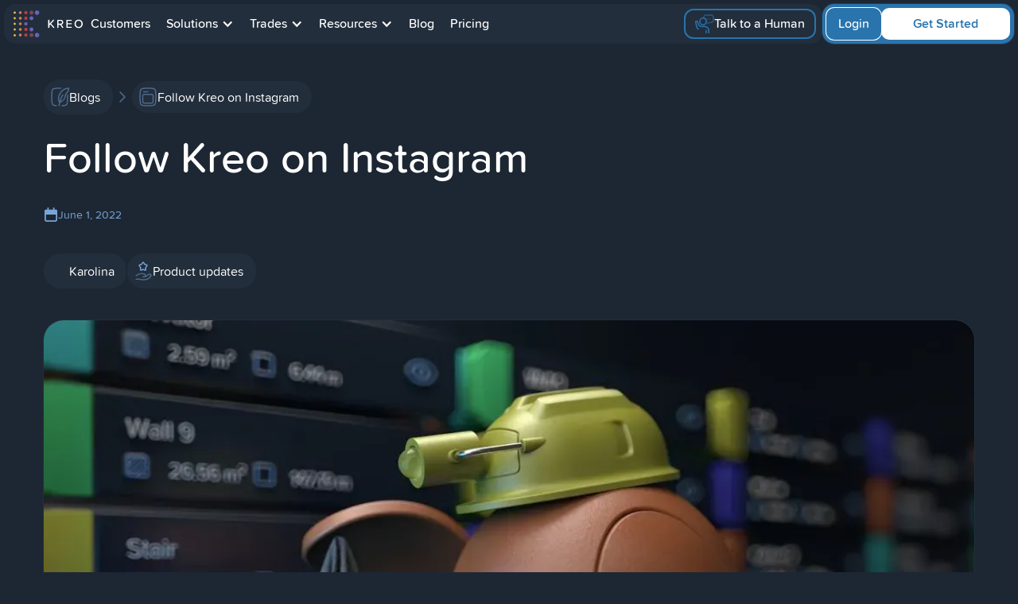

--- FILE ---
content_type: text/html
request_url: https://www.kreo.net/news-2d-takeoff/follow-kreo-on-instagram
body_size: 11786
content:
<!DOCTYPE html><!-- Last Published: Tue Dec 23 2025 16:50:06 GMT+0000 (Coordinated Universal Time) --><html data-wf-domain="www.kreo.net" data-wf-page="65ddbbe31c85fee7c36ee53e" data-wf-site="64f99c20baacccad71dc895a" data-wf-status="1" lang="en" data-wf-collection="65ddbbe31c85fee7c36ee49f" data-wf-item-slug="follow-kreo-on-instagram"><head><meta charset="utf-8"/><title>Follow Kreo on Instagram — Kreo</title><meta content="AI-powered construction takeoff and estimating software tools to help quantity surveyors, estimators and contractors save time and win more business." name="description"/><meta content="Follow Kreo on Instagram — Kreo" property="og:title"/><meta content="AI-powered construction takeoff and estimating software tools to help quantity surveyors, estimators and contractors save time and win more business." property="og:description"/><meta content="https://cdn.prod.website-files.com/64f9d166374676995d39173b/6511edda9d974c7f828f098d_Instagram%20Cover.avif" property="og:image"/><meta content="Follow Kreo on Instagram — Kreo" property="twitter:title"/><meta content="AI-powered construction takeoff and estimating software tools to help quantity surveyors, estimators and contractors save time and win more business." property="twitter:description"/><meta content="https://cdn.prod.website-files.com/64f9d166374676995d39173b/6511edda9d974c7f828f098d_Instagram%20Cover.avif" property="twitter:image"/><meta property="og:type" content="website"/><meta content="summary_large_image" name="twitter:card"/><meta content="width=device-width, initial-scale=1" name="viewport"/><meta content="AK23uI5XWgZgrxdH7TjNbtSkbkvS6rvbfYQ3-Bj2mTg" name="google-site-verification"/><link href="https://cdn.prod.website-files.com/64f99c20baacccad71dc895a/css/kreo-soft.webflow.shared.038f7b062.min.css" rel="stylesheet" type="text/css"/><link href="https://cdn.prod.website-files.com/64f99c20baacccad71dc895a/css/kreo-soft.webflow.65ddbbe31c85fee7c36ee53e-31b9ef881.min.css" rel="stylesheet" type="text/css"/><script type="text/javascript">!function(o,c){var n=c.documentElement,t=" w-mod-";n.className+=t+"js",("ontouchstart"in o||o.DocumentTouch&&c instanceof DocumentTouch)&&(n.className+=t+"touch")}(window,document);</script><link href="https://cdn.prod.website-files.com/64f99c20baacccad71dc895a/6565dadcb64b81c4d36963d2_favicon%2032x32.png" rel="shortcut icon" type="image/x-icon"/><link href="https://cdn.prod.website-files.com/64f99c20baacccad71dc895a/65024c80788bc907219d0271_Kreo%20Software.png" rel="apple-touch-icon"/><link href="rss.xml" rel="alternate" title="RSS Feed" type="application/rss+xml"/><link rel="stylesheet" href="https://unpkg.com/blaze-slider@latest/dist/blaze.css">

<script>(function(w,d,s,l,i){w[l]=w[l]||[];w[l].push({'gtm.start':
new Date().getTime(),event:'gtm.js'});var f=d.getElementsByTagName(s)[0],
j=d.createElement(s),dl=l!='dataLayer'?'&l='+l:'';j.async=true;j.src=
'https://www.googletagmanager.com/gtm.js?id='+i+dl;f.parentNode.insertBefore(j,f);
})(window,document,'script','dataLayer','GTM-N5DW4ZZ');</script>

<script>
!function(){if(!(window.Gleap=window.Gleap||[]).invoked){window.GleapActions=[];var e=new Proxy({invoked:!0},{get:function(e,n){return"invoked"===n?e.invoked:function(){var e=Array.prototype.slice.call(arguments);window.GleapActions.push({e:n,a:e})}},set:function(e,n,t){return e[n]=t,!0}});window.Gleap=e;var n=document.getElementsByTagName("head")[0],t=document.createElement("script");t.type="text/javascript",t.async=!0,t.src="https://sdk.gleap.io/latest/index.js",n.appendChild(t),
    window.Gleap.initialize("TrGzmRRGciUz5wFCwbr9n15XgRyji9KN");
    window.Gleap.showFeedbackButton(false);
}}();
</script>

<script>
document.addEventListener("DOMContentLoaded", function() {
    document.body.addEventListener("click", function(e) {
        let target = e.target;
        while (target && target !== document.body) {
            if (target.tagName === "A") {
                if (typeof posthog !== 'undefined' && posthog.__loaded) {
                    posthog.capture("Website Link Click", {
                        url: target.href,
                        text: target.innerText
                    });
                } else {
                    console.error("PostHog is not loaded or initialized.");
                }
                return;
            }
            target = target.parentElement;
        }
    });
});
</script>

<script>
  window.requestIdleCallback(() => {
    const s = document.createElement('script');
    s.src = 'https://platform-api.sharethis.com/js/sharethis.js#property=64fe2db07199c80012ad7c08&product=inline-share-buttons';
    s.async = true;
    document.body.appendChild(s);
  });
</script>

<style>
  
body::-webkit-scrollbar {
  width: 12px;               /* width of the entire scrollbar */
}

body::-webkit-scrollbar-track {
  background: #314357;        /* color of the tracking area */
}

body::-webkit-scrollbar-thumb {
  background-color: #2974AD;    /* color of the scroll thumb */
  border-radius: 20px;       /* roundness of the scroll thumb */
  border: 3px solid #4E6A8A;  /* creates padding around scroll thumb */
}
</style><script type="application/ld+json">
{
	"@context": "http://schema.org/",
	"@type": "Article",
	"mainEntityOfPage": {
		"@type": "WebPage",
		"@id": "follow-kreo-on-instagram"
	},
	"author": {
		"@type": "Person",
		"name": "Karolina",
    "url": "https://www.kreo.net/authors/karolina-pavlova"
	},
	"publisher": {
		"@type": "Organization",
		"name": "Kreo Sodtware",
		"logo": {
			"@type": "ImageObject",
			"url": "https://cdn.prod.website-files.com/64f99c20baacccad71dc895a/64f9ce69151c9d7954409777_Logo.svg"
		}
	},
	"headline": "Follow Kreo on Instagram",
	"image": "https://cdn.prod.website-files.com/64f9d166374676995d39173b/6511edda9d974c7f828f098d_Instagram%20Cover.avif",
	"datePublished": "Jun 01, 2022",
	"dateModified": ""
}
</script><script type="text/javascript">window.__WEBFLOW_CURRENCY_SETTINGS = {"currencyCode":"USD","symbol":"$","decimal":".","fractionDigits":2,"group":",","template":"{{wf {\"path\":\"symbol\",\"type\":\"PlainText\"} }} {{wf {\"path\":\"amount\",\"type\":\"CommercePrice\"} }} {{wf {\"path\":\"currencyCode\",\"type\":\"PlainText\"} }}","hideDecimalForWholeNumbers":false};</script></head><body><div data-animation="default" class="navbar-logo-left-container shadow-three w-nav" data-easing2="ease" data-easing="ease" data-collapse="medium" role="banner" data-no-scroll="1" data-duration="400" data-doc-height="1"><div class="container"><div class="navbar-wrapper"><div class="navbar-logo-with-menu"><a href="/" class="navbar-brand w-nav-brand"><img src="https://cdn.prod.website-files.com/64f99c20baacccad71dc895a/65ddbbe31c85fee7c36ee48f_cfe74558c7cfbb87ff90bcde348a15d8_Logo.svg" loading="lazy" width="89" height="40" alt="Kreo Software Logo"/></a><nav role="navigation" class="nav-menu-wrapper w-nav-menu"><ul role="list" class="nav-menu-two w-list-unstyled"><li class="list-item"><a href="/case-studies" class="nav-link">Customers</a></li><li class="list-item"><div data-hover="false" data-delay="0" class="nav-dropdown w-dropdown"><div class="nav-dropdown-toggle w-dropdown-toggle"><div class="nav-dropdown-icon w-icon-dropdown-toggle"></div><div>Solutions</div></div><nav class="nav-dropdown-list shadow-three mobile-shadow-hide w-dropdown-list"><a href="/solutions/ai-construction-takeoff-sofware" class="nav-dropdown-link w-dropdown-link">for Construction Takeoff</a><a href="/solutions/cost-plan" class="nav-dropdown-link w-dropdown-link">for Cost Planning</a><a href="/solutions/ai-agentic-workflow-for-takeoff-and-estimating" class="nav-dropdown-link w-dropdown-link">AI Agentic Workflow</a><a href="/solutions/construction-takeoff-software-for-quantity-surveyors" class="nav-dropdown-link w-dropdown-link">for Quantity Surveyors</a><a href="/solutions/construction-takeoff-software-for-cost-estimators" class="nav-dropdown-link w-dropdown-link">for Cost Estimators</a><a href="/solutions/construction-takeoff-software-for-contractors" class="nav-dropdown-link w-dropdown-link">for Contractors</a><a href="/pdf-measurement-software-kreo" class="nav-dropdown-link w-dropdown-link">for Measuring blueprints</a><a href="/solutions/bim-takeoff" class="nav-dropdown-link w-dropdown-link">BIM Takeoff </a></nav></div></li><li class="list-item"><div data-hover="false" data-delay="0" class="nav-dropdown w-dropdown"><div class="nav-dropdown-toggle w-dropdown-toggle"><div class="nav-dropdown-icon w-icon-dropdown-toggle"></div><div>Trades</div></div><nav class="nav-dropdown-list shadow-three mobile-shadow-hide w-dropdown-list"><a href="/trades/flooring-estimating-software" class="nav-dropdown-link w-dropdown-link">Flooring</a><a href="/trades/concrete-estimating-software" class="nav-dropdown-link w-dropdown-link">Concrete</a><a href="/trades/electrical-estimating-software" class="nav-dropdown-link w-dropdown-link">Electrical</a><a href="/trades/framing-estimating-software" class="nav-dropdown-link w-dropdown-link">Framing</a><a href="/trades/drywall-estimating-software" class="nav-dropdown-link w-dropdown-link">Drywall</a><a href="/trades/painting-estimating-software" class="nav-dropdown-link w-dropdown-link">Painting</a><a href="/trades/steel-estimating-software" class="nav-dropdown-link w-dropdown-link">Steel</a><a href="/trades/masonry-estimating-software" class="nav-dropdown-link w-dropdown-link">Masonry</a></nav></div></li><li class="list-item"><div data-hover="false" data-delay="0" class="nav-dropdown w-dropdown"><div class="nav-dropdown-toggle w-dropdown-toggle"><div class="nav-dropdown-icon w-icon-dropdown-toggle"></div><div>Resources</div></div><nav class="nav-dropdown-list shadow-three mobile-shadow-hide w-dropdown-list"><a href="/events" class="nav-dropdown-link w-dropdown-link">Events</a><a href="https://help-takeoff.kreo.net/en/" target="_blank" class="nav-dropdown-link w-dropdown-link">Help Center</a><a href="/promo-presentation" class="nav-dropdown-link w-dropdown-link">Promo Presentation</a><a href="https://www.2d.kreo.net/academy" target="_blank" class="nav-dropdown-link w-dropdown-link">Academy</a></nav></div></li><li class="list-item"><a href="/news-2d-takeoff" class="nav-link">Blog</a></li><li class="list-item"><a href="/pricing" class="nav-link">Pricing</a></li></ul></nav></div><div class="navbar-additional"><a href="/getting-started" class="let-s-connect-button w-inline-block"><img src="https://cdn.prod.website-files.com/64f99c20baacccad71dc895a/67cee06902540a36f76c4666_Icon%20_Book%20a%20Call_.svg" loading="lazy" width="24" height="24" alt=""/><div>Talk to a Human</div></a><a href="/getting-started" class="navbar-sign-up-button w-button">Book a Demo</a><div class="menu-button w-nav-button"><div class="burger-menu-icon w-icon-nav-menu"></div></div></div></div><div class="navbar-buttons"><a href="https://takeoff.kreo.net/auth/realms/kreo/protocol/openid-connect/registrations?client_id=takeoff&amp;response_type=code&amp;scope=openid&amp;redirect_uri=https://takeoff.kreo.net/2d/subscribe" target="_blank" class="button-cta-navbar w-button">Get Started</a><a href="https://takeoff.kreo.net/2d/subscribe/" target="_blank" class="button-login w-button">Login</a></div><div class="nav-mobile-buttons"><a href="https://takeoff.kreo.net/auth/realms/kreo/protocol/openid-connect/registrations?client_id=takeoff&amp;response_type=code&amp;scope=openid&amp;redirect_uri=https://takeoff.kreo.net/2d/subscribe" target="_blank" class="nav-mobile-buttons-link w-inline-block"><img src="https://cdn.prod.website-files.com/64f99c20baacccad71dc895a/67eda23a4ced6e76ae90ce18_sign%20up.svg" loading="lazy" width="24" height="24" alt=""/><div>Sign Up</div></a><a href="/getting-started" class="nav-mobile-buttons-link w-inline-block"><img src="https://cdn.prod.website-files.com/64f99c20baacccad71dc895a/67cee06902540a36f76c4666_Icon%20_Book%20a%20Call_.svg" loading="lazy" width="24" height="24" alt=""/><div>Book a Call</div></a></div></div></div><div class="modal-window"><div class="modal-content"><p class="modal-content-heading"><strong class="bold-text">AI-Driven Takeoff: Your Blueprint to Accurate Estimates!</strong></p><p>Let technology elevate your project planning.</p><a href="https://takeoff.kreo.net/2d/subscribe" class="modal-content-button w-inline-block"><div><strong>Try AI Takeoff Now!</strong></div></a></div><img src="https://cdn.prod.website-files.com/64f99c20baacccad71dc895a/653142c550c298a7d71b4224_Close.svg" loading="lazy" width="24" height="24" alt="" data-w-id="9af46f73-fd0b-8f2e-d81b-d17e68828109" class="close-modal"/></div><div class="w-layout-blockcontainer main-wrapper w-container"><div class="blog-header-navigation"><a href="/news-2d-takeoff" class="link-badge w-inline-block"><div class="badge"><img src="https://cdn.prod.website-files.com/64f99c20baacccad71dc895a/65135504d550cd0f2743cd1b_Blogs.svg" loading="lazy" width="24" height="24" alt=""/><div>Blogs</div></div></a><img src="https://cdn.prod.website-files.com/64f99c20baacccad71dc895a/650c4e82f07c91b5260ab782_Arrow%20right.svg" loading="lazy" width="24" height="24" alt=""/><div class="badge-wrapper"><div class="badge"><img src="https://cdn.prod.website-files.com/64f99c20baacccad71dc895a/650c4e6d0ce2b2a84b7ae1b2_Blog.svg" loading="lazy" width="24" height="24" alt=""/><div>Follow Kreo on Instagram</div></div></div></div><h1>Follow Kreo on Instagram</h1><div class="blog-date"><img src="https://cdn.prod.website-files.com/64f99c20baacccad71dc895a/6512aa953666b95695ada420_Published%20On.svg" width="18" height="18" alt=""/><div>June 1, 2022</div></div><div class="w-layout-hflex blog-heading-post"><a href="/authors/karolina-pavlova" class="blog-link-author w-inline-block"><div class="badge"><img alt="" loading="lazy" width="24" height="24" src="https://cdn.prod.website-files.com/64f9d166374676995d39173b/64fb45f11fe11480d21636ef_Karolina-Pavlova.avif" class="avatar_author"/><div>Karolina</div></div></a><a href="/category/product-updates" class="link-badge w-inline-block"><div class="badge"><img src="https://cdn.prod.website-files.com/64f9d166374676995d39173b/651aac1d4d3723b24f9f3118_Product%20Updates.svg" loading="lazy" width="24" height="24" alt=""/><div>Product updates</div></div></a></div><div class="w-layout-blockcontainer blog-post-header w-container"><img loading="lazy" alt="Follow Kreo on Instagram" src="https://cdn.prod.website-files.com/64f9d166374676995d39173b/6511edda9d974c7f828f098d_Instagram%20Cover.avif" sizes="(max-width: 767px) 100vw, (max-width: 991px) 95vw, 938.8375244140625px" srcset="https://cdn.prod.website-files.com/64f9d166374676995d39173b/6511edda9d974c7f828f098d_Instagram%20Cover-p-500.avif 500w, https://cdn.prod.website-files.com/64f9d166374676995d39173b/6511edda9d974c7f828f098d_Instagram%20Cover-p-800.avif 800w, https://cdn.prod.website-files.com/64f9d166374676995d39173b/6511edda9d974c7f828f098d_Instagram%20Cover-p-1080.avif 1080w, https://cdn.prod.website-files.com/64f9d166374676995d39173b/6511edda9d974c7f828f098d_Instagram%20Cover.avif 2560w" class="blog-image"/></div><div class="blog-content-layout"><div></div><div class="blog-content w-richtext"><p>It&#x27;s finally happened! Kreo Software Ltd now has its official Instagram account 😋</p><p>‍<br/>We always try to be like friends to our users, giving the unique possibility of testing our freshest Beta features, listening to your feedback and implementing it asap, conducting webinars and free training sessions to help you master the product asap, as we care about your success in our product. Instagram account is another way for us to become closer. There we&#x27;re going to regularly publish exclusive insights from our current development map, share exciting latest features and provide unique tips and tricks on how to get the most out of the Kreo platform... </p><p><a href="https://www.instagram.com/kreo_software/" target="_blank"><strong>FOLLOW KREO ON INSTAGRAM</strong></a></p><h2>Stay tuned for more details!</h2><p>‍</p></div><div></div></div><div class="w-embed"><!-- ShareThis BEGIN --><div class="sharethis-inline-share-buttons"></div><!-- ShareThis END --></div><h2>Recent blogs</h2><div class="w-dyn-list"><div role="list" class="blog-list w-dyn-items"><div role="listitem" class="w-dyn-item"><a href="/news-2d-takeoff/exclusive-holiday-savings-next-gen-ai-previews-and-more" class="blog-link w-inline-block"><div class="blog-image-content"><div class="blog-category-wrapper"><div class="badge-wrapper"><div class="badge"><img src="https://cdn.prod.website-files.com/64f9d166374676995d39173b/651aac1d4d3723b24f9f3118_Product%20Updates.svg" loading="lazy" width="24" height="24" alt=""/><div>Product updates</div></div></div></div><div class="blog-author-wrapper"><div class="blog-link-author"><div class="badge"><img loading="lazy" width="24" height="24" alt="" src="https://cdn.prod.website-files.com/64f9d166374676995d39173b/6915c518b391077d30b22225_1757364964591.png" class="blog-link-author"/><div>Andrew</div></div></div></div><img src="https://cdn.prod.website-files.com/64f9d166374676995d39173b/69413ab2f1da453ee75b22a5_Index.jpg" alt="" class="blog-image"/></div><div class="blog-date"><img src="https://cdn.prod.website-files.com/64f99c20baacccad71dc895a/6512aa953666b95695ada420_Published%20On.svg" loading="lazy" width="18" height="18" alt=""/><div>December 17, 2025</div></div><h6>Exclusive Holiday Savings, Next-Gen AI Previews, and More</h6></a></div><div role="listitem" class="w-dyn-item"><a href="/news-2d-takeoff/new-ai-prompt-internal-walls-for-drawing-recognition" class="blog-link w-inline-block"><div class="blog-image-content"><div class="blog-category-wrapper"><div class="badge-wrapper"><div class="badge"><img src="https://cdn.prod.website-files.com/64f9d166374676995d39173b/651aac1d4d3723b24f9f3118_Product%20Updates.svg" loading="lazy" width="24" height="24" alt=""/><div>Product updates</div></div></div></div><div class="blog-author-wrapper"><div class="blog-link-author"><div class="badge"><img loading="lazy" width="24" height="24" alt="" src="https://cdn.prod.website-files.com/64f9d166374676995d39173b/6915c518b391077d30b22225_1757364964591.png" class="blog-link-author"/><div>Andrew</div></div></div></div><img src="https://cdn.prod.website-files.com/64f9d166374676995d39173b/6915bc1ac737dbb25b0154ac_Cover.jpg" alt="" class="blog-image"/></div><div class="blog-date"><img src="https://cdn.prod.website-files.com/64f99c20baacccad71dc895a/6512aa953666b95695ada420_Published%20On.svg" loading="lazy" width="18" height="18" alt=""/><div>November 18, 2025</div></div><h6>New AI Prompt &quot;Internal Walls&quot; for Drawing Recognition</h6></a></div><div role="listitem" class="w-dyn-item"><a href="/news-2d-takeoff/introducing-new-item-variants-and-database-api" class="blog-link w-inline-block"><div class="blog-image-content"><div class="blog-category-wrapper"><div class="badge-wrapper"><div class="badge"><img src="https://cdn.prod.website-files.com/64f9d166374676995d39173b/651aac1d4d3723b24f9f3118_Product%20Updates.svg" loading="lazy" width="24" height="24" alt=""/><div>Product updates</div></div></div></div><div class="blog-author-wrapper"><div class="blog-link-author"><div class="badge"><img loading="lazy" width="24" height="24" alt="" src="https://cdn.prod.website-files.com/64f9d166374676995d39173b/6915c518b391077d30b22225_1757364964591.png" class="blog-link-author"/><div>Andrew</div></div></div></div><img src="https://cdn.prod.website-files.com/64f9d166374676995d39173b/6912443b60a75f648a3c67c2_Cover.jpg" alt="" class="blog-image"/></div><div class="blog-date"><img src="https://cdn.prod.website-files.com/64f99c20baacccad71dc895a/6512aa953666b95695ada420_Published%20On.svg" loading="lazy" width="18" height="18" alt=""/><div>November 11, 2025</div></div><h6>Introducing New &quot;Item Variants&quot; and Database API</h6></a></div></div></div><div class="call-to-action-wrapper"><div class="call-to-action-block"><h2 class="call-to-action-heading">Try Kreo Free</h2><div class="cta-button-wrapper"><a href="https://takeoff.kreo.net/auth/realms/kreo/protocol/openid-connect/registrations?client_id=takeoff&amp;response_type=code&amp;scope=openid&amp;redirect_uri=https://takeoff.kreo.net/2d/subscribe" target="_blank" class="button-default secondary w-button">Get Started</a><a href="/getting-started" class="let-s-connect-button w-inline-block"><img src="https://cdn.prod.website-files.com/64f99c20baacccad71dc895a/67cee06902540a36f76c4666_Icon%20_Book%20a%20Call_.svg" loading="lazy" width="24" height="24" alt=""/><div>Talk to a Human</div></a></div><div class="call-to-action-block-advantages"><div class="badge-wrapper"><div class="badge"><img src="https://cdn.prod.website-files.com/64f99c20baacccad71dc895a/650d73ca740ee6f804ec43c1_Done.svg" loading="lazy" width="24" height="24" alt=""/><div>No installation required</div></div></div><div class="badge-wrapper"><div class="badge"><img src="https://cdn.prod.website-files.com/64f99c20baacccad71dc895a/650d73ca740ee6f804ec43c1_Done.svg" loading="lazy" width="24" height="24" alt=""/><div>Works on both Windows &amp; Mac</div></div></div><div class="badge-wrapper"><div class="badge"><img src="https://cdn.prod.website-files.com/64f99c20baacccad71dc895a/650d73ca740ee6f804ec43c1_Done.svg" loading="lazy" width="24" height="24" alt=""/><div>Timely customer support</div></div></div></div><img src="https://cdn.prod.website-files.com/64f99c20baacccad71dc895a/65d39db430fe0cb665aa4d4d_Cover%20(drawing).png" loading="lazy" sizes="100vw" srcset="https://cdn.prod.website-files.com/64f99c20baacccad71dc895a/65d39db430fe0cb665aa4d4d_Cover%20(drawing)-p-500.png 500w, https://cdn.prod.website-files.com/64f99c20baacccad71dc895a/65d39db430fe0cb665aa4d4d_Cover%20(drawing)-p-800.png 800w, https://cdn.prod.website-files.com/64f99c20baacccad71dc895a/65d39db430fe0cb665aa4d4d_Cover%20(drawing).png 2020w" alt="" class="call-to-action-block-image"/></div><div class="call-to-action-social-links"><a href="https://twitter.com/kreo_software" target="_blank" class="call-to-action-block-link w-inline-block"><img src="https://cdn.prod.website-files.com/64f99c20baacccad71dc895a/65131585ef381c1c6e256d63_X.svg" loading="lazy" width="24" height="24" alt=""/><div class="call-to-action-block-social-label-text">Subscribe to Twitter</div><div class="call-to-action-block-social-badge">≈ 1.3K</div></a><a href="https://www.youtube.com/c/kreosoftware" target="_blank" class="call-to-action-block-link w-inline-block"><img src="https://cdn.prod.website-files.com/64f99c20baacccad71dc895a/6513150ddbdde9abb0105a02_Youtube.svg" loading="lazy" width="24" height="24" alt=""/><div class="call-to-action-block-social-label-text">Subscribe to Youtube</div><div class="call-to-action-block-social-badge">≈ 1K</div></a><a href="https://www.instagram.com/kreo_software/" target="_blank" class="call-to-action-block-link w-inline-block"><img src="https://cdn.prod.website-files.com/64f99c20baacccad71dc895a/6513160f480b779fd4425d72_Instagram.svg" loading="lazy" width="24" height="24" alt=""/><div class="call-to-action-block-social-label-text">Follow us on Instagram</div><div class="call-to-action-block-social-badge">≈ 300</div></a><a href="https://www.linkedin.com/company/kreosoftware" target="_blank" class="call-to-action-block-link w-inline-block"><img src="https://cdn.prod.website-files.com/64f99c20baacccad71dc895a/6513166a6f3ba6ccff8fc3f3_Linkedin.svg" loading="lazy" width="24" height="24" alt=""/><div class="call-to-action-block-social-label-text">Subscribe to Linkedin</div><div class="call-to-action-block-social-badge">≈ 3200</div></a></div></div></div><footer class="footer-dark"><section ms-code-popup="exit-intent" class="lightbox-modal hide"><div class="form-quiz-pop-up w-form"><div data-w-id="811a0ea1-9113-bdc2-4dab-95a3959547f5" class="form-quiz-pop-up-close"><img src="https://cdn.prod.website-files.com/64f99c20baacccad71dc895a/653142c550c298a7d71b4224_Close.svg" loading="lazy" width="18" height="18" alt=""/></div><form id="wf-form-Exit-Intent-Popup" name="wf-form-Exit-Intent-Popup" data-name="Exit Intent Popup" method="get" data-wf-flow="f826d5c0ccba8f087bee692a" data-wf-page-id="65ddbbe31c85fee7c36ee53e" data-wf-element-id="811a0ea1-9113-bdc2-4dab-95a3959547f7" data-turnstile-sitekey="0x4AAAAAAAQTptj2So4dx43e"><h6><span class="paragraph-highligth-default">Don&#x27;t leave yet!</span><br/>See how Kreo can <span class="heading-two-span-highlight">boost your speed</span> and save time!</h6><p class="paragraph-normal paragraph-grey paragraph-small">Discover how much faster Kreo&#x27;s AI can boost your workflow!</p><div class="quiz-progress-container"><div class="quiz-progress-slider"></div></div><div class="quiz-step _1-step"><label for="Role" class="quiz-step-label">What is your primary professional role?</label><div class="quiz-step-label-inputs-container"><label class="quiz-step-label-input-item step-1 w-radio"><div class="w-form-formradioinput w-form-formradioinput--inputType-custom quiz-step-label-input-item-mark w-radio-input"></div><input type="radio" name="Role" id="Quantity-Surveyor" data-name="Role" required="" style="opacity:0;position:absolute;z-index:-1" value="Quantity Surveyor"/><span class="w-form-label" for="Quantity-Surveyor">Quantity Surveyor</span></label><label class="quiz-step-label-input-item step-1 w-radio"><div class="w-form-formradioinput w-form-formradioinput--inputType-custom quiz-step-label-input-item-mark w-radio-input"></div><input type="radio" name="Role" id="Cost-Estimator-2" data-name="Role" required="" style="opacity:0;position:absolute;z-index:-1" value="Cost Estimator"/><span class="w-form-label" for="Cost-Estimator-2">Cost Estimator</span></label><label class="quiz-step-label-input-item step-1 w-radio"><div class="w-form-formradioinput w-form-formradioinput--inputType-custom quiz-step-label-input-item-mark w-radio-input"></div><input type="radio" name="Role" id="Contractor-2" data-name="Role" required="" style="opacity:0;position:absolute;z-index:-1" value="Contractor"/><span class="w-form-label" for="Contractor-2">Contractor</span></label><label class="quiz-step-label-input-item step-1 w-radio"><div class="w-form-formradioinput w-form-formradioinput--inputType-custom quiz-step-label-input-item-mark w-radio-input"></div><input type="radio" name="Role" id="Architect-2" data-name="Role" required="" style="opacity:0;position:absolute;z-index:-1" value="Architect"/><span class="w-form-label" for="Architect-2">Architect</span></label><label class="quiz-step-label-input-item step-1 w-radio"><div class="w-form-formradioinput w-form-formradioinput--inputType-custom quiz-step-label-input-item-mark w-radio-input"></div><input type="radio" name="Role" required="" data-name="Role" style="opacity:0;position:absolute;z-index:-1" value="Other"/><span class="w-form-label">Other</span></label></div></div><div class="quiz-step _2-step"><label for="Project-types" class="quiz-step-label">What types of projects do you work on most frequently?</label><div class="quiz-step-label-inputs-container"><label class="quiz-step-label-input-item step-2 w-radio"><div class="w-form-formradioinput w-form-formradioinput--inputType-custom quiz-step-label-input-item-mark w-radio-input"></div><input type="radio" name="Project-types" id="Residential" data-name="Project types" style="opacity:0;position:absolute;z-index:-1" value="Residential"/><span class="w-form-label" for="Residential">Residential</span></label><label class="quiz-step-label-input-item step-2 w-radio"><div class="w-form-formradioinput w-form-formradioinput--inputType-custom quiz-step-label-input-item-mark w-radio-input"></div><input type="radio" name="Project-types" id="Commercial" data-name="Project types" required="" style="opacity:0;position:absolute;z-index:-1" value="Commercial"/><span class="w-form-label" for="Commercial">Commercial</span></label><label class="quiz-step-label-input-item step-2 w-radio"><div class="w-form-formradioinput w-form-formradioinput--inputType-custom quiz-step-label-input-item-mark w-radio-input"></div><input type="radio" name="Project-types" id="Industrial" data-name="Project types" required="" style="opacity:0;position:absolute;z-index:-1" value="Industrial"/><span class="w-form-label" for="Industrial">Industrial</span></label><label class="quiz-step-label-input-item step-2 w-radio"><div class="w-form-formradioinput w-form-formradioinput--inputType-custom quiz-step-label-input-item-mark w-radio-input"></div><input type="radio" name="Project-types" id="Infrastructure" data-name="Project types" required="" style="opacity:0;position:absolute;z-index:-1" value="Infrastructure"/><span class="w-form-label" for="Infrastructure">Infrastructure</span></label><label class="quiz-step-label-input-item step-2 w-radio"><div class="w-form-formradioinput w-form-formradioinput--inputType-custom quiz-step-label-input-item-mark w-radio-input"></div><input type="radio" name="Project-types" id="Other-2" data-name="Project types" required="" style="opacity:0;position:absolute;z-index:-1" value="Other"/><span class="w-form-label" for="Other-2">Other</span></label></div></div><div class="quiz-step _3-step"><label for="Tools" class="quiz-step-label">What tools do you currently use for takeoff and estimating?</label><div class="quiz-step-label-inputs-container"><label class="quiz-step-label-input-item step-3 w-radio"><div class="w-form-formradioinput w-form-formradioinput--inputType-custom quiz-step-label-input-item-mark w-radio-input"></div><input type="radio" name="Tools" id="Excel" data-name="Tools" required="" style="opacity:0;position:absolute;z-index:-1" value="Excel"/><span class="w-form-label" for="Excel">Excel</span></label><label class="quiz-step-label-input-item step-3 w-radio"><div class="w-form-formradioinput w-form-formradioinput--inputType-custom quiz-step-label-input-item-mark w-radio-input"></div><input type="radio" name="Tools" id="Specialized-Software" data-name="Tools" required="" style="opacity:0;position:absolute;z-index:-1" value="Specialized Software"/><span class="w-form-label" for="Specialized-Software">Specialized Software</span></label><label class="quiz-step-label-input-item step-3 w-radio"><div class="w-form-formradioinput w-form-formradioinput--inputType-custom quiz-step-label-input-item-mark w-radio-input"></div><input type="radio" name="Tools" id="Manual-Calculations" data-name="Tools" required="" style="opacity:0;position:absolute;z-index:-1" value="Manual Calculations"/><span class="w-form-label" for="Manual-Calculations">Manual Calculations</span></label><label class="quiz-step-label-input-item step-3 w-radio"><div class="w-form-formradioinput w-form-formradioinput--inputType-custom quiz-step-label-input-item-mark w-radio-input"></div><input type="radio" name="Tools" id="Other-3" data-name="Tools" required="" style="opacity:0;position:absolute;z-index:-1" value="Other"/><span class="w-form-label" for="Other-3">Other</span></label></div></div><div class="quiz-step _4-step"><label for="Frequency" class="quiz-step-label">How often do you perform takeoff and estimates for projects?</label><div class="quiz-step-label-inputs-container"><label class="quiz-step-label-input-item step-4 w-radio"><div class="w-form-formradioinput w-form-formradioinput--inputType-custom quiz-step-label-input-item-mark w-radio-input"></div><input type="radio" name="Frequency" id="Daily" data-name="Frequency" required="" style="opacity:0;position:absolute;z-index:-1" value="Daily"/><span class="w-form-label" for="Daily">Daily</span></label><label class="quiz-step-label-input-item step-4 w-radio"><div class="w-form-formradioinput w-form-formradioinput--inputType-custom quiz-step-label-input-item-mark w-radio-input"></div><input type="radio" name="Frequency" id="Weekly" data-name="Frequency" required="" style="opacity:0;position:absolute;z-index:-1" value="Weekly"/><span class="w-form-label" for="Weekly">Weekly</span></label><label class="quiz-step-label-input-item step-4 w-radio"><div class="w-form-formradioinput w-form-formradioinput--inputType-custom quiz-step-label-input-item-mark w-radio-input"></div><input type="radio" name="Frequency" id="Monthly" data-name="Frequency" required="" style="opacity:0;position:absolute;z-index:-1" value="Monthly"/><span class="w-form-label" for="Monthly">Monthly</span></label><label class="quiz-step-label-input-item step-4 w-radio"><div class="w-form-formradioinput w-form-formradioinput--inputType-custom quiz-step-label-input-item-mark w-radio-input"></div><input type="radio" name="Frequency" id="Less-frequently" data-name="Frequency" required="" style="opacity:0;position:absolute;z-index:-1" value="Less frequently"/><span class="w-form-label" for="Less-frequently">Less frequently</span></label></div></div><div class="quiz-step _5-step"><label for="Challenge" class="quiz-step-label">What is your main challenge in takeoff and estimating?</label><div class="quiz-step-label-inputs-container"><label class="quiz-step-label-input-item step-5 w-radio"><div class="w-form-formradioinput w-form-formradioinput--inputType-custom quiz-step-label-input-item-mark w-radio-input"></div><input type="radio" name="Challenge" id="Errors-and-Inaccuracies" data-name="Challenge" required="" style="opacity:0;position:absolute;z-index:-1" value="Errors and Inaccuracies"/><span class="w-form-label" for="Errors-and-Inaccuracies">Errors and Inaccuracies</span></label><label class="quiz-step-label-input-item step-5 w-radio"><div class="w-form-formradioinput w-form-formradioinput--inputType-custom quiz-step-label-input-item-mark w-radio-input"></div><input type="radio" name="Challenge" id="Takes-Too-Long-to-Complete-Tasks" data-name="Challenge" required="" style="opacity:0;position:absolute;z-index:-1" value="Takes Too Long to Complete Tasks"/><span class="w-form-label" for="Takes-Too-Long-to-Complete-Tasks">Takes Too Long to Complete Tasks</span></label><label class="quiz-step-label-input-item step-5 w-radio"><div class="w-form-formradioinput w-form-formradioinput--inputType-custom quiz-step-label-input-item-mark w-radio-input"></div><input type="radio" name="Challenge" id="Lack-of-Automation" data-name="Challenge" required="" style="opacity:0;position:absolute;z-index:-1" value="Lack of Automation"/><span class="w-form-label" for="Lack-of-Automation">Lack of Automation</span></label><label class="quiz-step-label-input-item step-5 w-radio"><div class="w-form-formradioinput w-form-formradioinput--inputType-custom quiz-step-label-input-item-mark w-radio-input"></div><input type="radio" name="Challenge" id="High-Cost-of-Existing-Solutions" data-name="Challenge" required="" style="opacity:0;position:absolute;z-index:-1" value="High Cost of Existing Solutions"/><span class="w-form-label" for="High-Cost-of-Existing-Solutions">High Cost of Existing Solutions</span></label></div></div><div class="quiz-step _6-step"><label for="Time-Spent" class="quiz-step-label">How much time do you usually spend on a single estimate?</label><div class="quiz-step-label-inputs-container"><label class="quiz-step-label-input-item step-6 w-radio"><div class="w-form-formradioinput w-form-formradioinput--inputType-custom quiz-step-label-input-item-mark w-radio-input"></div><input type="radio" name="Time-Spent" id="Less-than-1-Working-Day" data-name="Time Spent" required="" style="opacity:0;position:absolute;z-index:-1" value="Less than 1 Working Day"/><span class="w-form-label" for="Less-than-1-Working-Day">Less than 1 Working Day</span></label><label class="quiz-step-label-input-item step-6 w-radio"><div class="w-form-formradioinput w-form-formradioinput--inputType-custom quiz-step-label-input-item-mark w-radio-input"></div><input type="radio" name="Time-Spent" id="1-2-Days" data-name="Time Spent" required="" style="opacity:0;position:absolute;z-index:-1" value="1-2 Days"/><span class="w-form-label" for="1-2-Days">1-2 Days</span></label><label class="quiz-step-label-input-item step-6 w-radio"><div class="w-form-formradioinput w-form-formradioinput--inputType-custom quiz-step-label-input-item-mark w-radio-input"></div><input type="radio" name="Time-Spent" id="2-5-Days" data-name="Time Spent" required="" style="opacity:0;position:absolute;z-index:-1" value="2-5 Days"/><span class="w-form-label" for="2-5-Days">2-5 Days</span></label><label class="quiz-step-label-input-item step-6 w-radio"><div class="w-form-formradioinput w-form-formradioinput--inputType-custom quiz-step-label-input-item-mark w-radio-input"></div><input type="radio" name="Time-Spent" id="1-2-Weeks" data-name="Time Spent" required="" style="opacity:0;position:absolute;z-index:-1" value="1-2 Weeks"/><span class="w-form-label" for="1-2-Weeks">1-2 Weeks</span></label><label class="quiz-step-label-input-item step-6 w-radio"><div class="w-form-formradioinput w-form-formradioinput--inputType-custom quiz-step-label-input-item-mark w-radio-input"></div><input type="radio" name="Time-Spent" id="More-than-2-weeks" data-name="Time Spent" required="" style="opacity:0;position:absolute;z-index:-1" value="More than 2 weeks"/><span class="w-form-label" for="More-than-2-weeks">More than 2 weeks</span></label><label class="quiz-step-label-input-item step-6 w-radio"><div class="w-form-formradioinput w-form-formradioinput--inputType-custom quiz-step-label-input-item-mark w-radio-input"></div><input type="radio" name="Time-Spent" id="Depends-on-Project-Complexity" data-name="Time Spent" required="" style="opacity:0;position:absolute;z-index:-1" value="Depends on Project Complexity"/><span class="w-form-label" for="Depends-on-Project-Complexity">Depends on Project Complexity</span></label></div></div><div class="quiz-step _7-step"><label for="Deciding-Factor" class="quiz-step-label">What is the most important factor when choosing estimating software?</label><div class="quiz-step-label-inputs-container"><label class="quiz-step-label-input-item step-7 w-radio"><div class="w-form-formradioinput w-form-formradioinput--inputType-custom quiz-step-label-input-item-mark w-radio-input"></div><input type="radio" name="Deciding-Factor" id="Accuracy" data-name="Deciding Factor" required="" style="opacity:0;position:absolute;z-index:-1" value="Accuracy"/><span class="w-form-label" for="Accuracy">Accuracy</span></label><label class="quiz-step-label-input-item step-7 w-radio"><div class="w-form-formradioinput w-form-formradioinput--inputType-custom quiz-step-label-input-item-mark w-radio-input"></div><input type="radio" name="Deciding-Factor" id="Speed" data-name="Deciding Factor" required="" style="opacity:0;position:absolute;z-index:-1" value="Speed"/><span class="w-form-label" for="Speed">Speed</span></label><label class="quiz-step-label-input-item step-7 w-radio"><div class="w-form-formradioinput w-form-formradioinput--inputType-custom quiz-step-label-input-item-mark w-radio-input"></div><input type="radio" name="Deciding-Factor" id="Intuitive-Interface" data-name="Deciding Factor" required="" style="opacity:0;position:absolute;z-index:-1" value="Intuitive Interface"/><span class="w-form-label" for="Intuitive-Interface">Intuitive Interface</span></label><label class="quiz-step-label-input-item step-7 w-radio"><div class="w-form-formradioinput w-form-formradioinput--inputType-custom quiz-step-label-input-item-mark w-radio-input"></div><input type="radio" name="Deciding-Factor" id="Cost" data-name="Deciding Factor" required="" style="opacity:0;position:absolute;z-index:-1" value="Cost"/><span class="w-form-label" for="Cost">Cost</span></label><label class="quiz-step-label-input-item step-7 w-radio"><div class="w-form-formradioinput w-form-formradioinput--inputType-custom quiz-step-label-input-item-mark w-radio-input"></div><input type="radio" name="Deciding-Factor" id="Support-and-Integrations" data-name="Deciding Factor" required="" style="opacity:0;position:absolute;z-index:-1" value="Support and Integrations"/><span class="w-form-label" for="Support-and-Integrations">Support and Integrations</span></label></div></div><div class="quiz-step _8-step"><label for="Email-2" class="quiz-step-label">Enter your email</label><p class="paragraph-normal paragraph-grey paragraph-small">Enter an email to get the results</p><input class="text-input w-input" autofocus="true" maxlength="256" name="Email" data-name="Email" placeholder="Enter your email" type="email" id="Email-2" data-control-name="Email" required=""/><input type="submit" data-wait="Please wait..." class="quiz-button-secondary w-button" value="Calculate the Results"/></div><div class="w-embed w-script"><script>
const projectTypesData = {
    "Residential": { coefficient: 2.1, accuracy: "by 10%-15%" },
    "Commercial": { coefficient: 2.45, accuracy: "by 8%-12%" },
    "Industrial": { coefficient: 2.9, accuracy: "by 11%-17%" },
    "Infrastructure": { coefficient: 3.25, accuracy: "by 9%-12%" },
    "default": { coefficient: 3.1, accuracy: "by 18%-24%" }
};

function updateCalculatedFields(projectTypeValue) {
    const projectType = projectTypesData[projectTypeValue] || projectTypesData["default"];
    const coefficient = projectType.coefficient;
    const accuracy = projectType.accuracy;
    
    const workSpeedBoostSpan = document.querySelector(`span[data-control-name="Work Speed Boost"]`);
    if (workSpeedBoostSpan) {
        workSpeedBoostSpan.textContent = `${coefficient} times faster`;
    }

    const timeSavedSpan = document.querySelector(`span[data-control-name="Time Saved"]`);
    if (timeSavedSpan) {
        timeSavedSpan.textContent = `${(40 / coefficient).toFixed(2)} hours saved`;
    }

    const improvingAccuracySpan = document.querySelector(`span[data-control-name="Improving accuracy"]`);
    if (improvingAccuracySpan) {
        improvingAccuracySpan.textContent = accuracy;
    }
}

const inputs = document.querySelectorAll('input[name="Project-types"]');
inputs.forEach(input => {
    input.addEventListener('change', function() {
        updateCalculatedFields(input.value);
    });
});

</script></div></form><div class="quiz-result-container w-form-done"><div><div class="quiz-result-header"><h6>See How Kreo Could Transform Your Workflow!</h6><p class="paragraph-normal paragraph-grey paragraph-small">Insights are calculated based on a <span class="paragraph-highligth-default">40-hour</span> workweek.</p></div></div><table class="table"><tr class="quiz-result-row"><td class="quiz-result-cell table-name"><div class="w-embed w-iframe"><iframe style="border: none" width="36" height="36" src="https://rive.app/s/ygOs7zi0wUC1f0Gd3mTRqw/embed" allowfullscreen allow="autoplay"></iframe></div><div>Work Speed Boost</div></td><td class="quiz-result-cell"><span data-control-name="Work Speed Boost" class="span-2"></span></td></tr><tr class="quiz-result-row"><td class="quiz-result-cell table-name"><div class="w-embed w-iframe"><iframe style="border: none" width="36" height="36" src="https://rive.app/s/h54g5_CHBk2BsbKCqcXvdg/embed" allowfullscreen allow="autoplay"></iframe></div><div>Time Saved</div></td><td class="quiz-result-cell"><span data-control-name="Time Saved" class="span-2"></span></td></tr><tr class="quiz-result-row"><td class="quiz-result-cell table-name"><div class="w-embed w-iframe"><iframe style="border: none" width="36" height="36" src="https://rive.app/s/6QL2gOUYjE2tH0UKkmEuEg/embed" allowfullscreen allow="autoplay"></iframe></div><div>Improving accuracy</div></td><td class="quiz-result-cell"><span data-control-name="Improving accuracy" class="span-2"></span></td></tr></table><div class="quiz-result-footer"><p class="paragraph-normal paragraph-grey paragraph-small">Ready to see the results? Try Kreo and transform your workflow!</p><div class="quiz-result-footer-buttons"><a id="w-node-_811a0ea1-9113-bdc2-4dab-95a3959548c6-959547f3" href="/getting-started" class="quiz-button-secondary w-button">Get Started</a></div></div></div><div class="w-form-fail"><div>Oops! Something went wrong while submitting the form.</div></div></div><div class="w-embed"></div></section><div class="lightbox-modal"><div class="form-block-2 w-form"><form id="wf-form-Quick-Call-Booking-Form" name="wf-form-Quick-Call-Booking-Form" data-name="Quick Call Booking Form" method="get" class="form-2" data-wf-page-id="65ddbbe31c85fee7c36ee53e" data-wf-element-id="8a396e8a-ba2e-2187-c5ac-65ba88573b3b" data-turnstile-sitekey="0x4AAAAAAAQTptj2So4dx43e"><div><p>Ready to see how Kreo Software can <span class="paragraph-highligth-default">benefit</span> you?</p><p class="paragraph-normal paragraph-grey paragraph-small">Just 15 minutes to see if our solution is right for you</p></div><div><label for="Email-4">Email Address</label><input class="text-input w-input" maxlength="256" name="Email" data-name="Email" placeholder="Enter your email address" type="email" id="Email-4" required=""/></div><input type="submit" data-wait="Please wait..." class="quiz-button-secondary w-button" value="Next"/></form><div class="w-form-done"><div>Thank you! Your submission has been received!</div></div><div class="w-form-fail"><div>Oops! Something went wrong while submitting the form.</div></div></div></div><nav class="footer-item"><div id="w-node-_25c81710-5e75-a43b-04bf-bc3a84642e56-84642e54" class="w-layout-layout footer-wrapper wf-layout-layout"><div class="w-layout-cell footer-info-block"><a href="#" class="navbar-brand w-inline-block"><img src="https://cdn.prod.website-files.com/64f99c20baacccad71dc895a/65ddbbe31c85fee7c36ee48f_cfe74558c7cfbb87ff90bcde348a15d8_Logo.svg" loading="lazy" alt="Kreo Software Logo" height="60"/></a><div class="footer-socials-links"><a href="https://www.linkedin.com/company/kreosoftware" class="icon-social-link w-inline-block"><img src="https://cdn.prod.website-files.com/64f99c20baacccad71dc895a/6513166a6f3ba6ccff8fc3f3_Linkedin.svg" loading="lazy" width="24" height="24" alt=""/></a><a href="https://twitter.com/kreo_software" target="_blank" class="icon-social-link w-inline-block"><img src="https://cdn.prod.website-files.com/64f99c20baacccad71dc895a/65131585ef381c1c6e256d63_X.svg" loading="lazy" width="24" height="24" alt=""/></a><a href="https://www.youtube.com/c/kreosoftware" target="_blank" class="icon-social-link w-inline-block"><img src="https://cdn.prod.website-files.com/64f99c20baacccad71dc895a/6513150ddbdde9abb0105a02_Youtube.svg" loading="lazy" width="24" height="24" alt=""/></a><a href="https://www.instagram.com/kreo_software/" target="_blank" class="icon-social-link w-inline-block"><img src="https://cdn.prod.website-files.com/64f99c20baacccad71dc895a/6513160f480b779fd4425d72_Instagram.svg" loading="lazy" width="24" height="24" alt=""/></a><a href="https://www.threads.com/kreo_software" target="_blank" class="icon-social-link w-inline-block"><img src="https://cdn.prod.website-files.com/64f99c20baacccad71dc895a/682b83de072503fc4308d006_Threads.svg" loading="lazy" width="24" height="24" alt=""/></a></div><div class="footer-helpful-links"><a href="https://cdn.prod.website-files.com/64f99c20baacccad71dc895a/6887523f04c488586c38d90f_Privacy_and_Cookies_Notice.pdf" target="_blank">Privacy policy</a><a href="https://cdn.prod.website-files.com/64f99c20baacccad71dc895a/691ef1ece73220bad80e3bc8_Terms%20of%20Service.pdf" target="_blank">Terms &amp; Conditions</a></div><div class="footer-copyright-center">Copyright © 2025 Kreo Software</div></div><div class="w-layout-cell footer-links-and-search"><div id="w-node-f908f7be-1b6f-f02c-9c12-796653d84f45-84642e54" class="w-layout-grid footer-navigation"><div id="w-node-_7408a62d-7955-158e-271e-527f146f8545-84642e54" class="footer-navigation-item"><div class="footer-navigation-item-label">COMPANY</div><ul role="list" class="footer-navigation-item-links w-list-unstyled"><li><a href="/" class="nav-link">Home</a></li><li><a href="/contact-us" class="nav-link">Contact Us</a></li><li><a href="/about-us" class="nav-link">About Us</a></li><li><a href="/news-2d-takeoff" class="nav-link">Blog</a></li><li><a href="/case-studies" class="nav-link">Customers</a></li><li><a href="/partners" class="nav-link">Partners</a></li></ul></div><div id="w-node-ba87367e-e212-118a-0ed0-65c5366095ac-84642e54" class="footer-navigation-item"><div class="footer-navigation-item-label">Solutions</div><ul role="list" class="footer-navigation-item-links w-list-unstyled"><li><a href="/solutions/ai-construction-takeoff-sofware" class="nav-link">for Constuction Takeoff</a></li><li><a href="/solutions/cost-plan" class="nav-link">for Cost Planning</a></li><li><a href="/solutions/construction-takeoff-software-for-quantity-surveyors" class="nav-link">for Quantity Surveyors</a></li><li><a href="/solutions/construction-takeoff-software-for-cost-estimators" class="nav-link">for Cost Estimators</a></li><li><a href="/solutions/construction-takeoff-software-for-contractors" class="nav-link">for Contractors</a></li><li><a href="/pdf-measurement-software-kreo" class="nav-link">for Measuring Blueprints</a></li><li><a href="/solutions/bim-takeoff" class="nav-link">for BIM Takeoff</a></li></ul></div><div id="w-node-_0189e9cc-ba90-0145-584e-b0f52e0367c9-84642e54" class="footer-navigation-item"><div class="footer-navigation-item-label">trades</div><ul role="list" class="footer-navigation-item-links w-list-unstyled"><li><a href="/trades/flooring-estimating-software" class="nav-link">Flooring</a></li><li><a href="/trades/concrete-estimating-software" class="nav-link">Concrete</a></li><li><a href="/trades/electrical-estimating-software" class="nav-link">Electrical</a></li><li><a href="/trades/framing-estimating-software" class="nav-link">Framing</a></li><li><a href="/trades/drywall-estimating-software" class="nav-link">Drywall</a></li><li><a href="/trades/painting-estimating-software" class="nav-link">Painting</a></li><li><a href="/trades/steel-estimating-software" class="nav-link">Steel</a></li><li><a href="/trades/masonry-estimating-software" class="nav-link">Masonry</a></li></ul></div><div id="w-node-cbc7b7a3-cb2d-f02f-caad-468e07b13f8a-84642e54" class="footer-navigation-item"><div class="footer-navigation-item-label">learn</div><ul role="list" class="footer-navigation-item-links w-list-unstyled"><li><a href="/events" class="nav-link">Events</a></li><li><a href="https://help-takeoff.kreo.net/en/" target="_blank" class="nav-link">Help Center</a></li><li><a href="/getting-started" class="nav-link">Book a Demo</a></li><li><a href="https://www.kreo.net/letter/a" class="nav-link">Glossary</a></li></ul></div></div><form action="/search" id="w-node-e3a42242-8db4-9372-8d39-c3a822e1fd30-84642e54" class="search w-form"><input class="input w-input" maxlength="256" name="query" placeholder="Search…" type="search" id="search" required=""/><input type="submit" class="search-button w-button" value="Search"/></form></div><div class="w-layout-cell footer-blog-block"><div class="footer-label">lATEST BLOGS</div><div class="w-dyn-list"><div role="list" class="w-dyn-items"><div role="listitem" class="w-dyn-item"><a href="/news-2d-takeoff/exclusive-holiday-savings-next-gen-ai-previews-and-more" class="footer-link-blog w-inline-block"><div>Exclusive Holiday Savings, Next-Gen AI Previews, and More</div><div class="footer-link-blog-date">December 16, 2025</div></a></div><div role="listitem" class="w-dyn-item"><a href="/news-2d-takeoff/new-ai-prompt-internal-walls-for-drawing-recognition" class="footer-link-blog w-inline-block"><div>New AI Prompt &quot;Internal Walls&quot; for Drawing Recognition</div><div class="footer-link-blog-date">November 13, 2025</div></a></div><div role="listitem" class="w-dyn-item"><a href="/news-2d-takeoff/introducing-new-item-variants-and-database-api" class="footer-link-blog w-inline-block"><div>Introducing New &quot;Item Variants&quot; and Database API</div><div class="footer-link-blog-date">November 10, 2025</div></a></div></div></div><a href="/news-2d-takeoff" class="link-badge w-inline-block"><div class="badge"><img src="https://cdn.prod.website-files.com/64f99c20baacccad71dc895a/65135504d550cd0f2743cd1b_Blogs.svg" loading="lazy" width="24" height="24" alt=""/><div>Read all blogs</div></div></a></div></div></nav></footer><script src="https://d3e54v103j8qbb.cloudfront.net/js/jquery-3.5.1.min.dc5e7f18c8.js?site=64f99c20baacccad71dc895a" type="text/javascript" integrity="sha256-9/aliU8dGd2tb6OSsuzixeV4y/faTqgFtohetphbbj0=" crossorigin="anonymous"></script><script src="https://cdn.prod.website-files.com/64f99c20baacccad71dc895a/js/webflow.faaa8810.d1b7a1c8f31a52c4.js" type="text/javascript"></script><script src="https://unpkg.com/blaze-slider@latest/dist/blaze-slider.min.js"></script>

</body></html>

--- FILE ---
content_type: text/css
request_url: https://cdn.prod.website-files.com/64f99c20baacccad71dc895a/css/kreo-soft.webflow.65ddbbe31c85fee7c36ee53e-31b9ef881.min.css
body_size: 9475
content:
:root{--dark-background:#1d2733;--white:white;--primary:#2974ad;--pale:#293849;--background:#222e3c;--text-secondary:#4e6a8a;--gray:#79a5d6;--positive:#29ad67;--yellow:#e1e155;--disabled:#314357;--negative:#e15556;--day-primary:#32a6fe;--backlog:#e1555626;--in-progress:#5755e126;--completed:#55e17d26}body{background-color:var(--dark-background);color:#fff;font-family:Proximasoft Webfont,sans-serif;font-size:16px;line-height:20px}h1{color:var(--white);margin-top:20px;margin-bottom:10px;font-size:54px;font-weight:500;line-height:1.25}h2{color:var(--white);margin-top:20px;margin-bottom:10px;font-size:42px;font-weight:500;line-height:1.5}h3{color:#fff;margin-top:20px;margin-bottom:10px;font-size:36px;font-weight:500;line-height:1.5}h4{color:var(--white);margin-top:10px;margin-bottom:10px;font-size:32px;font-weight:500;line-height:1.5}h5{color:var(--white);margin-top:10px;margin-bottom:10px;font-size:27px;font-weight:500;line-height:41px}h6{color:var(--white);margin-top:10px;margin-bottom:10px;font-size:21px;font-weight:500;line-height:32px}p{color:var(--white);margin-bottom:10px;font-size:18px;font-weight:300;line-height:1.75}a{border-style:none none dotted;border-width:0 0 2px;border-color:black black var(--primary);color:var(--primary);background-color:#2974ad00;padding-left:0;padding-right:0;font-size:18px;font-weight:500;line-height:1.75;text-decoration:none;transition:all .175s;display:inline}a:hover{background-color:#2974ad00}a:active{transform:scale(.9)}ul,ol{color:var(--white);margin-top:0;margin-bottom:10px;padding-left:40px;font-size:18px;font-weight:300;line-height:1.75}img{border-radius:0;max-width:100%;display:inline-block}label{margin-bottom:5px;font-weight:500;display:block}strong{font-weight:500}code{background-color:var(--pale);box-shadow:0 0 0 2px var(--primary);border-radius:4px;margin-left:2px;margin-right:2px;padding-left:4px;padding-right:4px}blockquote{border-left:5px solid var(--primary);background-color:var(--background);border-radius:5px;margin-bottom:10px;padding:10px 20px;font-size:18px;line-height:1.75}.w-layout-blockcontainer{max-width:940px;margin-left:auto;margin-right:auto;display:block}.w-layout-hflex{flex-direction:row;align-items:flex-start;display:flex}.w-layout-layout{grid-row-gap:20px;grid-column-gap:20px;grid-auto-columns:1fr;justify-content:center;padding:20px}.w-layout-cell{flex-direction:column;justify-content:flex-start;align-items:flex-start;display:flex}.w-layout-grid{grid-row-gap:16px;grid-column-gap:16px;grid-template-rows:auto auto;grid-template-columns:1fr 1fr;grid-auto-columns:1fr;display:grid}.w-form-formradioinput--inputType-custom{border:1px solid #ccc;border-radius:50%;width:12px;height:12px}.w-form-formradioinput--inputType-custom.w--redirected-focus{box-shadow:0 0 3px 1px #3898ec}.w-form-formradioinput--inputType-custom.w--redirected-checked{border-width:4px;border-color:#3898ec}@media screen and (max-width:991px){.w-layout-blockcontainer{max-width:728px}}@media screen and (max-width:767px){.w-layout-blockcontainer{max-width:none}}.main-wrapper{max-width:1200px;margin-left:auto;margin-right:auto;padding:100px 15px 40px;display:block;position:relative}.navbar-wrapper{grid-column-gap:20px;grid-row-gap:20px;background-color:var(--background);box-shadow:0 0 0 1px var(--dark-background);border-radius:15px;flex:1;justify-content:space-between;align-items:center;padding:5px 5px 5px 10px;display:flex}.navbar-brand{border:1px #000}.navbar-brand:hover{background-color:#2974ad00;transform:scale(1.05)}.navbar-brand.w--current{flex:none}.nav-link{color:var(--white);letter-spacing:0;border:1px #000;border-radius:10px;padding:5px 10px;font-size:16px;line-height:24px;text-decoration:none;display:inline-block}.nav-link:hover{background-color:var(--pale);color:var(--white)}.nav-link:focus-visible,.nav-link[data-wf-focus-visible]{outline-offset:0px;color:#0050bd;border-radius:4px;outline:2px solid #0050bd}.nav-link.w--current{background-color:var(--pale);border-radius:10px;padding-top:5px;padding-bottom:5px}.nav-dropdown-toggle{color:#fff;letter-spacing:0;padding:5px 30px 5px 10px;font-size:16px;font-weight:500;line-height:24px}.nav-dropdown-toggle:hover{background-color:var(--pale);color:var(--white);border-radius:10px}.nav-dropdown-toggle:focus-visible,.nav-dropdown-toggle[data-wf-focus-visible]{outline-offset:0px;color:#0050bd;border-radius:5px;outline:2px solid #0050bd}.nav-dropdown-icon{margin-right:10px}.nav-dropdown-list{background-color:#fff;border-radius:12px}.nav-dropdown-list.w--open{padding-top:10px;padding-bottom:10px}.nav-dropdown-list.shadow-three.mobile-shadow-hide.w--open{background-color:var(--background);box-shadow:0 0 0 1px var(--dark-background);color:var(--white);background-color:var(--background);box-shadow:0 0 0 1px var(--dark-background);background-color:var(--background);box-shadow:0 0 0 1px var(--dark-background);border-radius:15px;padding-top:0;padding-bottom:0;font-size:16px}.nav-dropdown-link{color:var(--white);border:1px #000;border-radius:15px;padding-top:5px;padding-bottom:5px;font-size:16px;line-height:24px}.nav-dropdown-link:hover{background-color:var(--pale)}.nav-dropdown-link:focus-visible,.nav-dropdown-link[data-wf-focus-visible]{outline-offset:0px;color:#0050bd;border-radius:5px;outline:2px solid #0050bd}.nav-dropdown-link.w--current{background-color:var(--pale);color:var(--white);border-radius:15px}.navbar-logo-left-container{z-index:5;background-color:#0000;width:1030px;max-width:100%;margin-left:auto;margin-right:auto;padding:15px 20px}.navbar-logo-left-container.shadow-three{z-index:10;z-index:10;border-radius:10px;width:100%;max-width:100%;margin:5px 20px 5px 5px;padding:0;position:fixed;top:0}.container{grid-column-gap:10px;grid-row-gap:10px;flex-direction:row;width:100%;max-width:100%;margin-left:auto;margin-right:auto;display:flex}.nav-menu-two{justify-content:space-between;align-items:center;margin-bottom:0;display:flex}.avatar_author{border-radius:100%;flex:none}.blog-image{aspect-ratio:16/9;background-color:var(--background);box-shadow:0 0 0 1px var(--background);object-fit:fill;border-radius:25px;width:100%;height:100%}.blog-post-header{max-width:none;margin-bottom:40px}.blog-content{max-width:960px;margin-left:auto;margin-right:auto}.blog-link-author{background-color:var(--background);border-style:none;border-radius:30px;display:flex}.blog-heading-post{grid-column-gap:20px;grid-row-gap:20px;flex-wrap:wrap;align-items:center;margin-bottom:40px;padding-top:20px;display:flex}.badge-wrapper{color:var(--white);-webkit-text-stroke-color:var(--white);display:inline-block}.badge{grid-column-gap:8px;grid-row-gap:8px;background-color:var(--background);color:var(--white);border-radius:22px;align-items:center;padding:8px 16px 8px 8px;font-size:16px;font-weight:400;display:flex}.badge:hover{box-shadow:none}.footer-dark{background-color:var(--background);border:1px #000;border-radius:15px;margin:60px 5px 5px;padding:20px;position:relative;bottom:5px}.footer-item{width:100%;max-width:100%;margin-left:auto;margin-right:auto}.footer-copyright-center{color:var(--text-secondary);text-align:center;font-size:14px;line-height:16px}.footer-link-blog{color:var(--white);-webkit-text-stroke-color:var(--white);border:1px #000;border-radius:10px;width:100%;margin-bottom:10px;padding:5px;display:inline-block}.footer-link-blog:hover{background-color:var(--pale)}.footer-wrapper{margin-left:auto;margin-right:auto;padding:0}.footer-blog-block{box-shadow:0 0 0 2px var(--dark-background);border-radius:20px;justify-content:space-between;padding:20px;display:flex}.footer-link-blog-date{color:var(--text-secondary);font-size:12px;font-weight:400}.footer-info-block{grid-column-gap:20px;grid-row-gap:20px;background-color:var(--background);box-shadow:0 0 0 2px var(--dark-background);border-radius:20px;justify-content:space-around;padding:20px}.footer-links-and-search{grid-column-gap:16px;grid-row-gap:16px;flex-direction:column;grid-template-rows:auto;grid-template-columns:1fr;grid-auto-columns:1fr;justify-content:space-between;align-items:center;display:grid}.footer-label{color:var(--text-secondary);text-transform:uppercase;margin-bottom:10px;margin-left:0}.link-badge{grid-column-gap:15px;grid-row-gap:15px;background-color:var(--background);box-shadow:0 0 0 2px var(--dark-background);-webkit-text-stroke-color:#fff;border:1px #000;border-radius:20px;align-items:center;transition:all .325s;display:inline-block}.link-badge:hover{box-shadow:0 0 0 2px var(--primary)}.blog-header-navigation{grid-column-gap:8px;grid-row-gap:8px;flex-wrap:wrap;align-items:center;display:flex}.blog-date{grid-column-gap:8px;grid-row-gap:8px;color:var(--gray);align-items:center;width:100%;margin-top:30px;margin-bottom:20px;font-size:14px;font-weight:400;line-height:1;display:flex}.search{grid-column-gap:8px;align-items:flex-start;margin-top:20px;margin-bottom:40px;display:flex}.input{background-color:var(--background);box-shadow:0 0 0 2px var(--dark-background);color:var(--white);border:1px #000;border-radius:20px;font-size:18px}.input::placeholder{color:var(--text-secondary)}.search-button{background-color:var(--primary);border-radius:20px}.blog-author-wrapper{position:absolute;inset:10px auto auto 10px}.blog-category-wrapper{position:absolute;inset:auto auto 10px 10px}.blog-image-content{position:relative}.blog-list{grid-column-gap:20px;grid-row-gap:20px;grid-template-rows:auto;grid-template-columns:1fr 1fr 1fr;grid-auto-columns:1fr;display:grid}.blog-link{border:0 #000;border-radius:30px;padding:10px;display:block}.blog-link:hover{background-color:var(--background);box-shadow:0 0 0 2px var(--primary);color:var(--background)}.call-to-action-block{background-color:var(--background);box-shadow:0 1px 0 1px var(--pale);border-radius:50px;margin-top:60px;margin-bottom:20px;padding:40px;position:relative;overflow:hidden}.call-to-action-block-advantages{z-index:1;grid-column-gap:16px;grid-row-gap:16px;flex-wrap:wrap;justify-content:space-between;align-items:center;display:flex;position:relative}.call-to-action-wrapper{margin-bottom:0}.call-to-action-block-link{grid-column-gap:8px;grid-row-gap:8px;background-color:var(--background);color:var(--white);border:1px #000;border-radius:8px;flex-wrap:wrap;align-items:center;padding:4px 5px 4px 8px;font-weight:400;line-height:1;transition:all .175s ease-in;display:flex}.call-to-action-block-link:hover{background-color:var(--pale);transform:translateY(2px)}.call-to-action-block-social-badge{background-color:var(--primary);border-radius:4px;padding:4px;font-size:12px;line-height:1;display:none}.call-to-action-block-social-label-text{font-weight:400;line-height:1}.call-to-action-social-links{grid-column-gap:8px;grid-row-gap:8px;flex-wrap:wrap;justify-content:center;display:flex}.call-to-action-heading{margin-top:0}.icon-social-link{background-color:var(--pale);border:1px #000;border-radius:8px;justify-content:center;align-items:center;padding:8px;display:flex}.icon-social-link:hover{background-color:var(--dark-background);border-radius:20px;transform:translateY(-2px)}.footer-socials-links{grid-column-gap:8px;grid-row-gap:8px;display:flex}.footer-helpful-links{grid-column-gap:16px;grid-row-gap:16px;flex-direction:column;display:flex}.cta-button-wrapper{grid-column-gap:10px;grid-row-gap:10px;flex-flow:column;justify-content:center;align-items:flex-start;max-width:280px;margin-top:36px;margin-bottom:36px;padding-right:0%;display:flex}.footer-navigation{grid-template-rows:auto;grid-template-columns:1fr 1fr 1fr 1fr;grid-auto-columns:max-content;justify-content:center;place-items:start}.footer-navigation-item-label{color:var(--text-secondary);text-transform:uppercase;margin-bottom:24px}.modal-window{z-index:10;aspect-ratio:auto;-webkit-backdrop-filter:blur(5px);backdrop-filter:blur(5px);mix-blend-mode:normal;background-color:#2974ade6;background-image:url(https://cdn.prod.website-files.com/64f99c20baacccad71dc895a/650d75008850896a26a49ed7_Main_illustration%20\(1\).png);background-position:170% 100%;background-repeat:no-repeat;background-size:auto 90%;border-radius:40px;width:720px;height:auto;margin-left:auto;margin-right:auto;padding:30px;display:none;position:fixed;inset:auto 0% 20px;overflow:visible}.close-modal{cursor:pointer;position:absolute;top:36px;right:36px}.modal-content-heading{font-size:30px;font-weight:600;line-height:1.5}.modal-content{flex-direction:column;width:70%;display:block}.bold-text{font-weight:600}.modal-content-button{aspect-ratio:auto;background-color:var(--white);border:1px #000;border-radius:40px;justify-content:center;align-items:center;width:75%;height:80px;margin-top:24px;font-size:22px;font-weight:400;transition:all .175s cubic-bezier(.215,.61,.355,1);display:flex;overflow:hidden;box-shadow:0 2px 4px 1px #0003}.modal-content-button:hover{background-color:var(--dark-background)}.navbar-buttons{grid-column-gap:5px;grid-row-gap:5px;background-color:var(--primary);box-shadow:0 0 0 1px var(--pale);border-radius:15px;flex-direction:row-reverse;align-items:center;margin-top:0;margin-bottom:0;margin-right:10px;padding:5px;display:flex;position:relative;inset:auto 0% 0%}.button-login{background-color:var(--primary);box-shadow:0 0 0 1px var(--white);border-radius:10px;flex:1;align-self:stretch;align-items:center;padding-top:0;padding-bottom:0;font-size:16px;font-weight:500;line-height:1;transition:all .1s ease-out;display:flex}.button-login:hover{box-shadow:0 0 0 2px var(--white)}.button-cta-navbar{background-color:var(--white);color:var(--primary);border-radius:10px;align-self:stretch;align-items:center;padding:0 40px;font-size:16px;font-weight:600;line-height:1;transition:all .1s ease-out;display:flex}.button-cta-navbar:hover{background-color:var(--background)}.footer-navigation-item-links{margin-left:-10px}.button-default{background-color:var(--background);text-align:center;letter-spacing:.5px;text-shadow:0 1px 2px #00000059;cursor:pointer;border-radius:30px;flex-direction:column;justify-content:center;align-items:center;width:280px;height:80px;padding-top:8px;padding-bottom:8px;font-size:27px;font-weight:500;line-height:1;transition:all .125s ease-in;display:flex;position:relative}.button-default:hover{background-color:var(--background);transform:translateY(-2px);box-shadow:0 12px 24px #0003}.button-default.secondary{background-color:var(--primary);border-radius:25px;flex-direction:row;justify-content:center;display:flex;box-shadow:inset 0 -1px #0000004d,inset 0 1px #ffffff40}.button-default.secondary.full-width{width:100%}.button-default.secondary.small{border-radius:15px;width:180px;height:40px;font-size:18px}.heading-two-span-highlight{box-shadow:0 0 0 0 var(--primary);color:var(--positive);padding-top:0;padding-bottom:0;font-weight:500;display:inline-block}.paragraph-grey{color:var(--gray);margin-bottom:0}.paragraph-small{font-size:16px}.text-input{background-color:var(--dark-background);box-shadow:0 0 0 1px var(--pale);color:var(--white);resize:vertical;border:1px #000;border-radius:10px;width:100%;margin-bottom:0;padding:8px 12px;font-size:18px;line-height:1.5;display:block}.text-input:hover{border-color:var(--pale);box-shadow:0 0 0 2px var(--pale)}.text-input:focus{background-color:var(--background);box-shadow:0 0 0 4px #2974ad40,0 0 0 1px var(--primary);color:var(--white)}.text-input::placeholder{color:var(--disabled)}.call-to-action-block-image{z-index:0;opacity:.5;height:150%;position:absolute;inset:auto 0% 0% auto;transform:translateY(25%)}.paragraph-normal{font-weight:400}.navbar-logo-with-menu{grid-column-gap:30px;grid-row-gap:30px;justify-content:flex-start;align-self:center;align-items:center;display:flex}.let-s-connect-button{grid-column-gap:10px;grid-row-gap:10px;background-color:var(--background);color:var(--white);letter-spacing:0;border:1px #000;border-radius:10px;justify-content:flex-start;align-items:center;margin-left:5px;margin-right:5px;padding:5px 12px;font-size:16px;line-height:24px;text-decoration:none;transition:all .175s cubic-bezier(.445,.05,.55,.95);display:flex;box-shadow:0 0 0 2px #2974ad}.let-s-connect-button:hover{background-color:var(--dark-background);box-shadow:0 0 0 2px var(--primary),0 0 0 2px #2974ad59;color:var(--white)}.let-s-connect-button:focus-visible,.let-s-connect-button[data-wf-focus-visible]{outline-offset:0px;color:#0050bd;border-radius:4px;outline:2px solid #0050bd}.let-s-connect-button.w--current{background-color:var(--pale);border-radius:10px;padding-top:5px;padding-bottom:5px}.navbar-sign-up-button{background-color:var(--primary);border-radius:10px;line-height:1;transition:all .175s;display:none}.navbar-sign-up-button:hover{background-color:var(--primary)}.paragraph-highligth-default{background-color:#2974ad26;border-radius:8px;padding-left:4px;padding-right:4px;box-shadow:0 0 0 2px #2974ad80}.lightbox-modal{z-index:30;-webkit-backdrop-filter:blur(5px);backdrop-filter:blur(5px);background-color:#0003;flex-flow:wrap;justify-content:center;align-items:center;width:100vw;height:100vh;display:none;position:fixed;inset:0%}.lightbox-modal.hide{display:none}.form-quiz-pop-up{background-color:var(--background);box-shadow:0 0 0 1px var(--pale),0 0 0 4px #29384940;border-radius:30px;justify-content:flex-start;align-items:center;min-width:280px;max-width:280px;padding:20px;transition:all .2s ease-out;display:flex;position:relative}.quiz-step-label-input-item{grid-column-gap:4px;grid-row-gap:4px;box-shadow:0 0 0 1px var(--primary);cursor:pointer;background-color:#2974ad80;border-radius:4px;justify-content:center;align-items:center;margin-bottom:0;padding:4px;font-size:14px;line-height:1;transition:all .2s cubic-bezier(.215,.61,.355,1);display:flex}.quiz-step-label-input-item:hover{background-color:#2974adbf}.quiz-step-label-input-item:active{transform:scale(.9)}.quiz-step-label-inputs-container{grid-column-gap:8px;grid-row-gap:8px;flex-flow:wrap;justify-content:flex-start;align-items:flex-start;display:flex}.quiz-step{grid-column-gap:10px;grid-row-gap:10px;flex-flow:column;grid-template-rows:auto auto;grid-template-columns:1fr 1fr;grid-auto-columns:1fr;margin-bottom:10px;display:flex}.quiz-step._2-step,.quiz-step._3-step,.quiz-step._4-step,.quiz-step._5-step,.quiz-step._6-step,.quiz-step._7-step,.quiz-step._8-step,.quiz-step._2-step,.quiz-step._3-step,.quiz-step._4-step,.quiz-step._5-step,.quiz-step._6-step,.quiz-step._7-step,.quiz-step._8-step{opacity:0;display:none;transform:translateY(20px)}.quiz-result-container{outline-color:var(--background);outline-offset:0px;text-align:left;background-color:#222e3c00;border:0 #000;outline-width:0;outline-style:none;padding:0}.table{border-style:none none solid;border-width:1px;border-color:black black var(--pale);background-color:var(--dark-background);box-shadow:0 0 0 1px var(--pale);border-radius:10px;width:100%;overflow:hidden}.quiz-result-cell{text-align:left;padding:0}.quiz-result-cell.table-name{grid-column-gap:8px;grid-row-gap:8px;border:1px none var(--dark-background);color:var(--white);grid-column-gap:8px;grid-row-gap:8px;border:1px none var(--dark-background);justify-content:flex-start;align-items:center;padding:0;display:flex}.quiz-result-row{grid-column-gap:4px;grid-row-gap:4px;border-bottom:1px solid var(--pale);grid-template-rows:auto auto;grid-template-columns:1fr;grid-auto-columns:1fr;place-items:center;padding:8px;display:grid}.span-2{background-color:#5555e1;border-radius:20px;padding-left:8px;padding-right:8px}.quiz-progress-container{background-color:var(--dark-background);border-radius:20px;height:16px;margin-top:10px;margin-bottom:10px;position:relative;overflow:hidden}.quiz-progress-slider{background-color:var(--primary);transform-origin:0%;border-radius:20px;width:100%;height:100%;position:absolute;inset:0% auto auto 0%;transform:translate(-100%)}.quiz-step-label{margin-bottom:0;line-height:1.5}.quiz-step-label-input-item-mark{margin-top:0;margin-left:0;display:none}.quiz-result-footer{grid-column-gap:10px;grid-row-gap:10px;flex-flow:column;justify-content:flex-start;align-items:center;margin-top:20px;display:flex}.quiz-result-footer-buttons{grid-column-gap:16px;grid-row-gap:16px;flex:1;grid-template-rows:auto;grid-template-columns:1fr 1fr;grid-auto-columns:1fr;display:grid}.quiz-button-secondary{border-radius:15px;font-size:16px;line-height:1;transition:all .2s;box-shadow:0 0 0 2px #2974ad80}.quiz-button-secondary:hover{background-color:var(--primary);box-shadow:0 0 0 4px #2974ad80}.quiz-result-header{margin-bottom:20px}.form-quiz-pop-up-close{aspect-ratio:1;cursor:pointer;border:2px solid #ffffff1a;border-radius:20px;justify-content:center;align-items:center;width:36px;height:36px;transition:all .175s;display:flex;position:absolute;top:-30px;bottom:auto;right:-30px}.form-quiz-pop-up-close:hover{border-color:#fff}.nav-mobile-buttons{display:none}.form-block-2{background-color:var(--background);box-shadow:0 0 0 1px var(--pale);border-radius:20px;width:280px;margin-bottom:0;padding:20px}.form-2{grid-column-gap:15px;grid-row-gap:15px;flex-flow:column;display:flex}.blog-content-layout{grid-column-gap:40px;grid-row-gap:40px;grid-template:".Blog-content Table-of-content"/1fr 840px 1fr;grid-auto-columns:1fr;display:grid;position:relative}@media screen and (max-width:991px){h1{font-size:48px;line-height:1.25}h2{font-size:36px;line-height:1.5}h3{font-size:32px}h4{font-size:28px}p,ul,ol{font-size:16px}.main-wrapper{padding-top:80px}.nav-menu-wrapper{background-color:#0000;flex-flow:column;flex:1;display:flex}.nav-link{text-align:left;flex:1;margin-left:0;padding-left:5px;padding-right:5px}.nav-link.w--current{margin-left:0}.nav-dropdown{flex-flow:wrap;flex:1;justify-content:center;align-items:center;margin-left:0;display:flex}.nav-dropdown-toggle{flex:1;margin-right:0;padding-left:5px}.nav-dropdown-list.shadow-three.w--open{position:absolute}.nav-dropdown-list.shadow-three.mobile-shadow-hide.w--open{box-shadow:0 0 0 1px var(--pale);box-shadow:0 0 0 1px var(--pale);border-radius:10px;padding-top:0;padding-bottom:0;position:relative}.nav-dropdown-link{border-radius:10px;padding-left:10px}.nav-dropdown-link.w--current{background-color:var(--pale);color:var(--white)}.menu-button{padding:12px}.menu-button.w--open{background-color:var(--dark-background);color:#fff;border-radius:12px}.nav-menu-two{background-color:var(--background);box-shadow:0 0 0 1px var(--dark-background);border-radius:20px;flex-flow:column;padding:5px}.text-center{white-space:normal;word-break:normal}.footer-item{max-width:728px}.tabs-horizontal-wrap{grid-column-gap:8px;grid-row-gap:8px;flex-wrap:wrap;justify-content:flex-start;align-items:center;display:flex}.tabs-horizontal-tab{grid-column-gap:8px;grid-row-gap:8px;justify-content:space-around;padding:4px 8px;font-size:14px}.blog-list{grid-template-columns:1fr}.call-to-action-block{background-image:none}.footer-helpful-links{grid-column-gap:24px;grid-row-gap:24px;flex-direction:row}.case-studies{grid-template-rows:auto auto;grid-template-columns:1fr 1fr}.compare-table-item{grid-template-rows:1fr;grid-template-columns:1fr}.chat-body{flex-flow:column wrap}.left-message{padding-right:0%}.right-message{padding-left:0%}.message-outgoing{margin-left:0%}.solutions-wrapper,.trades-cost-template-description,.trades-hero-section-advantages{grid-template-columns:1fr}.trades-hero-section-adv{padding:15px}.trades-links{grid-template-columns:1fr 1fr}.main-container-solution-content-container{grid-template-columns:1fr}.solution-advantages-blocks{grid-template-columns:1fr 1fr 1fr}.tabs-container-vertical{flex-direction:column}.vertical-tabs{width:100%;padding-right:0}.vertical-tab-content{width:100%;margin-top:24px;padding-left:0}.why-kreo-items{grid-template-columns:1fr 1fr 1fr}.main-container-solution-contractors,.main-container-solution-qs,.main-container-solution-cost-estimators{padding-left:15px;padding-right:15px}.contact-link{padding-right:24px}.grid-4-columns{grid-template-columns:1fr 1fr}.main-wrapper-caddie{padding-top:80px}.pdf-hero-section{grid-template-columns:1fr}.footer-navigation{justify-content:space-between;justify-items:start}.pricing-controls{padding-right:20px}.button-pro,.button-enterprise{font-size:16px}.hero-wizzard-ai,.wand-container,.dropper-container,.bucket-container{grid-template-columns:1fr}.finder-container{grid-template-columns:2fr}.api-hero-container-content{grid-template-columns:1fr}.api-hero-container-image-desktop{display:none}.api-hero-container-image-mobile{display:block}.list-item{flex:1;align-self:auto;width:100%;display:flex}.nav-bar-mobile-button{display:none}.hero-section-new-container{grid-row-gap:40px;grid-template-columns:35fr;height:auto;padding-top:0;padding-bottom:0}.hero-section-container{width:100%;padding-top:80px;padding-bottom:60px}.frame-outside{width:100%;height:auto}.hero-section-new-container-frame{width:auto;height:auto;min-height:auto;overflow:visible}.button-default.secondary{border-radius:30px}.why-kreo-item-small-container{grid-template-columns:1fr 1fr}.automation-container{grid-template-columns:1fr;grid-auto-flow:row}.types-of-report-container{flex-direction:column;width:100%}.types-of-report-tabs{width:100%}.types-of-report-content{width:100%;height:auto;margin-top:30px;margin-left:0;position:relative}.types-of-report-tab{height:100%}.collaboration-container-content{grid-template-columns:1fr 1fr;justify-content:start;justify-items:stretch}.how-it-works-container-content{grid-template-columns:1fr}.report-image{box-shadow:0 0 0 1px var(--pale);width:100%;height:auto;position:relative}.create-iterate-repeat-container{grid-template-columns:1fr}.header-content-wrapper{flex-direction:column;grid-template-columns:1fr;align-items:flex-start}.block-with-screenshot{grid-template-columns:1fr;width:100%}.compare-hero-block-content{width:100%;height:auto}.compare-hero-block-content-image{width:100%;height:auto;position:relative}.compare-small-reasons-list{grid-template-columns:1fr 1fr}.call-to-action-block-image{position:relative;transform:none}.table-component{font-size:16px}.hero-3d-view-image{width:100%;height:auto;position:relative}.hero-3d-view-image.option-b{position:absolute}.compare-hero-block{grid-template-columns:1fr;width:100%}.container-app-promo-screen{margin-top:0;margin-bottom:-20px}.container-vertical-items{grid-template-columns:1fr 1fr}.vertical-item-with-icon.width-protected{max-width:none}.quote-type-one{font-size:36px;line-height:1.5}.key-features-third-container{grid-template-columns:1fr}.key-features-second-container{grid-column-gap:20px;grid-row-gap:20px;grid-template-rows:1fr;grid-template-columns:1fr}.key-features-second-item{justify-content:flex-start;align-items:flex-start}.key-features-second-content{transform:scale(1)}.compare-pricing-container,.enterprise-blocks{grid-template-columns:1fr}.enterprise-how-to-item-number{position:relative}.navbar-additional{justify-content:flex-start;align-items:center;display:flex}.let-s-connect-button{padding-left:5px;padding-right:5px;display:none}.controls.hide{display:flex}.letters-container{flex-flow:wrap;grid-auto-flow:row}.left-navigation-block-with-animation{display:none}.key-feature-ai-item{padding-top:20px}.key-feature-ai-item-wrapper{grid-template-columns:1fr}.letter-item-link{min-width:40px;min-height:40px;max-height:40px}.cms-content-wrapper{grid-template-columns:1.25fr}.two-columns-form{grid-template-columns:1fr}.container-vertical-items-2-columns,.container-vertical-items-3-columns{grid-template-columns:1fr 1fr}.key-features-second-block-chat-gpt{grid-column-gap:20px;grid-row-gap:20px;grid-template-rows:1fr;grid-template-columns:1fr}.heading-container-with-margin{margin-left:0}.button-with-borders-container{padding-left:10%;padding-right:10%}.review-one-slide{width:50%}.navbar-sign-up-button{display:none}.preview-latest-blog-item-content{width:100%}.preview-latest-blog-item-content-inner{width:75%;right:20px}.container-problem-solution,.blog-list-2-columns,.watch-demo-container{grid-template-columns:1fr}.feature-image,.report-image-center{box-shadow:0 0 0 1px var(--pale);max-width:100%;height:auto}.service-container{grid-column-gap:20px;grid-row-gap:20px;grid-template-columns:1fr}.event-layout,.blog-table{grid-template-columns:1fr}.flooring-what-is-kreo-blocks{grid-template-columns:2fr}.flooring-features-container{grid-template:".""."/1fr}.flooring-auto-measure-block{grid-template-columns:1fr;padding-bottom:0;padding-right:0;overflow:hidden}.flooring-reporting-block{grid-template-rows:auto 64px auto;grid-template-columns:auto}.flooring-reporting-progress{width:auto;height:4px;transform:rotate(90deg)}.heading-container-with-75width{width:100%;margin-left:0}.tabs-menu{grid-column-gap:10px;grid-row-gap:10px;justify-content:flex-start;align-items:center;width:100%;margin-right:auto}.pricing-cells-new{grid-template-columns:1fr 1fr}.div-block-36{justify-content:space-between;align-items:center;width:100%;margin-left:auto;margin-right:auto;top:0}.book-a-demo-presentation{bottom:20px;left:20px}.book-demo-presentation-type1{width:auto}.getting-started-form-section{padding:10px}.getting-started-form{width:100%}.form-ai-layout-blocks{grid-template-columns:1fr}.pricing-links-container{grid-column-gap:20px;grid-row-gap:20px;grid-template-rows:auto;grid-template-columns:1fr 1fr;grid-auto-columns:1fr;margin-left:0;display:grid}.pricing-links-tab-container{align-self:center}.pricing-links-tabs{grid-column-gap:20px;grid-row-gap:20px;grid-template-rows:auto auto;grid-template-columns:0;display:flex}.general-promo{position:relative;overflow:hidden}.x-mas-banner-layout{flex-flow:column;justify-content:center;align-items:center;padding:8px}.promo-3d-image{width:auto;margin-top:20px;margin-bottom:20px}._3d-advantages{grid-template-columns:1fr}._3d-feature-container{grid-column-gap:36px;grid-row-gap:36px;flex-flow:column}._3d-feature-container.inverted{flex-flow:column}._3d-feature-content,._3d-feature-video{width:100%}._3d-cta-layout{grid-column-gap:24px;grid-row-gap:24px;grid-template-columns:1fr}._3d-cta-container{border-radius:24px}.image-11{transform:scale(1)}.bim-heading-top-span{font-size:44px}.bim-heading-bottom-span{font-size:130px}.promo-3d-container{padding:5px}.burger-menu-icon{color:var(--white)}.nav-mobile-buttons{display:none;position:fixed;inset:auto 0% 0%}.nav-mobile-pulse{width:24px;height:24px}.nav-mobile-label{grid-column-gap:4px;grid-row-gap:4px;background-color:var(--disabled);text-transform:uppercase;border-top-left-radius:8px;border-top-right-radius:8px;justify-content:flex-start;align-items:center;padding:2px 8px 2px 4px;font-size:11px;line-height:1;display:flex}.nav-mobile-link{color:var(--white);border-style:none;border-color:#000;flex-flow:column;justify-content:center;align-items:flex-start;margin-bottom:24px;margin-left:48px;margin-right:48px;transition-property:none;display:flex}.nav-mobile-content{grid-column-gap:24px;grid-row-gap:24px;background-color:var(--primary);box-shadow:0 15px 40px 0 #00000029,0 0 0 1px var(--pale);text-align:center;background-image:linear-gradient(#ffffff1a,#fff0);border-top-right-radius:16px;border-bottom-right-radius:16px;border-bottom-left-radius:16px;flex-flow:column;grid-template-rows:auto;grid-template-columns:1fr 1fr;grid-auto-columns:1fr;justify-content:center;align-items:center;width:100%;padding:16px;font-size:22px;line-height:1}.div-block-96{width:90%}.container-vertical-items-wrapping{grid-template-columns:1fr 1fr}.cost-plan-grid-layout{grid-template-columns:1fr}.blog-content-layout{flex-flow:column-reverse;grid-template-rows:auto;grid-template-columns:1fr;grid-auto-flow:row;place-items:start;display:flex}.solution-section{grid-template-columns:1fr}.solution-item{grid-column-gap:16px;grid-row-gap:16px;flex-flow:row;grid-template-rows:auto;grid-template-columns:1fr 1fr;grid-auto-columns:1fr;place-items:center stretch;padding-bottom:20px;padding-right:20px;display:grid}.solution-content{grid-column-gap:5px;grid-row-gap:5px;grid-template-rows:auto auto;grid-template-columns:1fr;grid-auto-columns:1fr;padding-left:0;padding-right:0;display:grid}.solutions-main-wrapper{grid-template-columns:1fr}.solution-title{padding-left:0}.partner-form-block,.table-of-contents-container{position:relative;top:auto}.flex-block-8{margin-right:0}.div-block-146{grid-template-rows:auto auto;grid-template-columns:auto}.div-block-153,.div-block-151-copy{grid-template-columns:1fr}.div-block-157{flex-flow:column}.div-block-167,.aw-form-container{width:100%}.div-block-174{width:100%}.container-vertical-items-wrapping-copy{grid-template-columns:1fr 1fr}.heading-block-plus-description-item{width:100%}.div-block-199,.div-block-199-copy{grid-template-columns:1fr}.form-block-4{width:75%}.case-study-page-info-interview-wrapper{grid-template-columns:1.25fr}.case-study-item-sticky-box{position:relative;top:auto}.case-study-item-quote-links{column-count:2}.div-block-225{grid-template-columns:1fr}.story-block-wrapper{grid-template-columns:1fr 1fr}.container-vertical-items-grids{grid-template-columns:1fr 1fr 1fr;justify-content:space-between;justify-items:stretch}.tabs-menu-3{flex-flow:wrap-reverse;grid-template-columns:1fr 1fr 1fr;place-items:start stretch}.div-block-245{flex-flow:column;display:flex}.div-block-247,.container-vertical-items-2-columns-copy{grid-template-columns:1fr}}@media screen and (max-width:767px){h1{font-size:48px}.main-wrapper{padding-top:80px}.navbar-wrapper{margin-right:10px}.navbar-brand{padding-left:0}.nav-menu-wrapper{left:0%}.nav-link{text-align:left;flex:1;display:inline-block}.nav-link.w--current{flex:1}.nav-dropdown{flex:1;align-items:center;margin-right:0}.nav-dropdown-toggle{flex:1;align-self:stretch;margin-right:5px}.nav-dropdown-toggle.w--open{margin-left:0}.nav-dropdown-list.shadow-three{box-shadow:0 8px 50px #0000000d}.nav-dropdown-list.shadow-three.w--open{position:relative}.nav-dropdown-list.shadow-three.mobile-shadow-hide{box-shadow:none}.nav-dropdown-list.shadow-three.mobile-shadow-hide.w--open{box-shadow:0 0 0 1px var(--dark-background);padding-top:0;padding-bottom:0}.nav-dropdown-link{text-align:left}.navbar-logo-left-container{max-width:100%}.nav-menu-two{box-shadow:0 0 0 1px var(--pale),0 8px 50px 0 #0000000d;border-radius:20px;flex-flow:column wrap;justify-content:space-between;align-items:center}.footer-dark{padding-left:15px;padding-right:15px}.header-case-studies{grid-template-columns:auto}.call-to-action-block{background-image:none}.hero-container-customers,.trades-hero-section-promo{grid-template-columns:1fr}.trades-achieves,.trades-cost-template-advantages,.solution-advantages-blocks,.why-kreo-items,.solution-advantages-big-blocks{grid-template-columns:1fr 1fr}.main-container-solution-contractors,.main-container-solution-qs,.main-container-solution-cost-estimators{padding-left:15px;padding-right:15px}.book-a-demo-content-block,.contact-links{grid-template-columns:1fr}.pdf-solution-item,.pdf-solution-item.inverse,.pdf-solution-item.inverse{flex-direction:column;align-items:flex-start}.report-example{grid-template-columns:1fr}.main-wrapper-caddie{padding-top:80px}._2grid-caddie,.pdf-grid{grid-template-columns:1fr}.pricing-cell{min-height:390px}.pricing-controls{padding-right:0}.pricing-plans{grid-template-columns:1fr;justify-content:stretch;justify-items:stretch;width:100%}.api-features,.api-advantages{grid-template-columns:1fr 1fr}.api-reviews{grid-column-gap:20px;grid-row-gap:20px;grid-template-columns:1fr}.cta-form{grid-template-columns:1fr}.api-hero-container-image-mobile{margin-top:-80px}.list-item{width:100%;display:flex}.navbar-buttons{grid-column-gap:5px;grid-row-gap:5px;border-top:1px solid var(--dark-background);box-shadow:none;background-color:#2974ad00;border-radius:0;flex-flow:row;grid-template-rows:auto;grid-template-columns:1fr;grid-auto-columns:1fr;margin-top:5px;margin-bottom:0;margin-right:0;padding:0;display:none;position:fixed;top:auto;left:0%;right:0%}.button-login{border-radius:50px;justify-content:center;display:none}.button-cta-navbar{border-radius:50px;justify-content:center;padding:0;display:none}.nav-bar-mobile-button{grid-column-gap:10px;grid-row-gap:10px;color:var(--white);text-transform:uppercase;background-color:#2974ad00;border:0 #0000;flex-flow:row;justify-content:flex-end;align-items:center;width:100%;height:80px;font-weight:600;line-height:1;transition:all .2s;display:flex;position:relative}.nav-bar-mobile-button:hover{border-style:none;border-width:0}.hero-section-container{padding-top:80px}.hero-section-new-container-frame{min-height:auto}.grid-cell-1x1,.grid-cell-1x1.primary,.grid-cell-1x1.primary{border-radius:30px;padding:20px}.heading-two-span-highlight{padding-top:0;display:inline-block}.h6-new-style{margin-bottom:0;font-size:18px;line-height:1.5}.collaboration-container-content{grid-template-columns:1fr 1fr}.create-iterate-repeat-container-advantage{flex-direction:column;grid-template-columns:1fr}.table-head{grid-template-rows:0;grid-template-columns:1fr;align-content:center;align-items:center;min-height:50px;box-shadow:0 5px 20px #0000001a}.table-row{grid-template-columns:1fr}.table-header-horizontal-cell{margin:-20px -20px -10px;padding:10px 20px;display:block}.hidden-div{display:none}.container-vertical-items{grid-template-columns:1fr}.key-features-second-container{grid-template-rows:auto auto}.navbar-additional{flex:0 auto}.let-s-connect-button{padding-top:10px;padding-bottom:10px}.book-a-demo-form-success-message-container-with-buttons{flex-flow:column}.key-feature-2-blocks{grid-template-columns:1fr}.key-feature-ai-item{padding-top:0}.key-feature-ai-item-wrapper{grid-template-columns:1fr 1fr}.cms-content-wrapper{grid-column-gap:20px;grid-row-gap:20px;grid-template-columns:1fr}.discovery-pop-up{justify-content:center;align-items:center;position:relative;top:auto}.pricing-plans-container-tab{grid-column-gap:20px;grid-row-gap:20px;flex-flow:column;grid-template-rows:0 1fr;grid-template-columns:1fr;grid-auto-columns:1fr;display:grid}.pricing-plans-container{justify-content:center;align-items:flex-start}.container-vertical-items-2-columns,.container-vertical-items-3-columns{grid-template-columns:1fr}.key-features-second-block-chat-gpt{grid-template-rows:auto auto}.button-with-borders-container{padding-left:0%;padding-right:0%}.button-with-borders{justify-content:center;align-items:center;position:relative;top:auto}.navbar-sign-up-button{background-color:var(--primary);border-radius:10px;margin-right:5px;line-height:1;transition:all .2s;display:block}.navbar-sign-up-button:hover{background-color:var(--primary)}.container-problem-solution,.event-layout{grid-template-columns:1fr}.video-review-about{height:100%}.video-review-block{grid-template-rows:1fr;grid-template-columns:auto}.flooring-features-container{grid-template-rows:auto auto auto;grid-template-columns:1fr}.flooring-auto-measure-block{grid-template-columns:1fr}.title-block{width:100%}.tabs-menu{grid-column-gap:10px;grid-row-gap:10px;flex-flow:wrap;justify-content:flex-start;align-items:flex-start;width:100%}.book-a-demo-presentation{bottom:70px}.pricing-links-container{grid-template-columns:1fr}.call-to-action-block-advantages-lightbox{flex:1;justify-content:center;align-items:center}.call-to-action-block-advantages-list{flex-flow:wrap}.general-promo{box-shadow:0 0 0 2px var(--dark-background)}.hero-3d-buttons{flex-flow:column}.div-block-74{flex-flow:column;justify-content:space-between;align-items:center}.bim-heading-top-span{font-size:30px}.bim-heading-bottom-span{font-size:97px}.promo-3d-container{padding:5px}.getting-started-form-section-count{top:-28px;left:0;transform:translate(0%)}.getting-started-form-section-content{text-align:left;padding:24px 24px 24px 64px}.getting-started-form-steps{grid-column-gap:36px;grid-row-gap:36px;grid-template-rows:auto auto auto;grid-template-columns:1fr}.nav-mobile-buttons{grid-column-gap:10px;grid-row-gap:10px;background-color:var(--pale);box-shadow:0 0 0 1px var(--dark-background);border-radius:15px;justify-content:space-between;align-items:center;margin-bottom:24px;margin-left:24px;margin-right:24px;padding:5px;display:flex}.div-block-96{width:auto}.cost-plan-cta-button{width:100%}.container-vertical-items-wrapping,.cost-plan-grid-layout,.cost-plan-grid-layout-info{grid-template-columns:1fr}.parners-wrapper{grid-column-gap:20px;grid-row-gap:20px;flex-flow:column;display:flex}.card-partner-link{grid-column-gap:0px;grid-row-gap:0px}.solution-item{grid-template-columns:1fr;padding-bottom:20px}.solution-content{padding-left:20px}.solution-title{padding-left:20px;padding-right:20px}.nav-mobile-buttons-link{grid-column-gap:15px;grid-row-gap:15px;background-color:var(--background);box-shadow:0 0 0 2px var(--primary);color:var(--white);border:1px #000;border-radius:10px;flex:1;justify-content:center;align-items:center;padding-top:5px;padding-bottom:5px;font-size:16px;font-weight:400;line-height:1;display:flex}.nav-mobile-buttons-link:hover{background-color:var(--pale)}.partners-quote-container{padding-left:20px;padding-right:20px}.partners-quotes-wrapper{flex-flow:column;display:flex}.div-block-123{position:relative;top:auto}.container-vertical-items-wrapping-copy{grid-template-columns:1fr}.div-block-188{flex:1}.div-block-192{background-color:var(--pale)}.compare-row-table{grid-column-gap:0px;grid-row-gap:0px;grid-template-columns:1fr}.table-compare-cell{border:1px #000}.text-block-24{font-size:16px}.table-compare-header-cell{border:1px #000}.div-block-192-copy{flex-flow:row;justify-content:space-between;align-items:center}.form-block-4{width:100%}.case-study-page-header-info{grid-column-gap:20px;grid-row-gap:20px;grid-template-columns:auto;grid-auto-columns:auto}.case-study-item-quote-links{column-count:1}.story-block-wrapper{grid-template-columns:1fr}.container-vertical-items-grids{grid-column-gap:8px;grid-row-gap:8px;flex-flow:column;grid-template-rows:auto auto auto;grid-template-columns:1fr 1fr 1fr;grid-auto-columns:1fr;place-items:center;display:grid}.team-image-wrapper{display:flex}.container-vertical-items-2-columns-copy{grid-template-columns:1fr}}@media screen and (max-width:479px){h1{font-size:42px;line-height:48px}h2{font-size:32px}h3{font-size:28px}p{font-size:16px}a,ul,ol{font-size:14px}.main-wrapper{padding-top:80px}.nav-dropdown-list.shadow-three.mobile-shadow-hide.w--open{width:100%}.nav-dropdown-link{text-align:left}.navbar-logo-left-container.shadow-three{top:0;bottom:auto}.container{max-width:none}.nav-menu-two{border-radius:15px;flex-direction:column}.footer-dark{margin-top:60px}.footer-item{max-width:none}.header-case-studies{grid-template-columns:auto}.blog-list{grid-template-columns:1fr}.call-to-action-block{background-image:none;background-repeat:repeat;background-size:auto;border-radius:30px;padding:20px}.call-to-action-social-links{justify-content:flex-start}.case-studies{grid-template-columns:1fr}.chat-body{grid-column-gap:20px;grid-row-gap:20px;grid-template-rows:auto auto;grid-template-columns:1fr;grid-auto-columns:1fr;display:grid;position:relative}.trades-achieves,.trades-cost-template-advantages,.trades-links,.trade-solutions,.solution-advantages-blocks,.why-kreo-items,.solution-advantages-big-blocks{grid-template-columns:1fr}.main-container-solution-buttons{flex-wrap:wrap}.grid-4-columns,.how-it-works-caddie{grid-template-columns:1fr}.main-wrapper-caddie{padding-top:80px}.grid-pdf-advantages{grid-template-columns:1fr}.footer-navigation{grid-template-columns:max-content}.pricing-plans{grid-template-columns:1fr}.matrix-table-header-planname{font-size:10px;line-height:1.5}.modal-window{display:none}.api-features{grid-template-columns:1fr}.api-hero-container{padding-top:40px;padding-bottom:40px}.api-hero-container-image-desktop{display:none;left:5%}.api-hero-container-image-mobile{margin-top:-55px;display:block;left:5%}.navbar-buttons{background-color:#222e3c00;box-shadow:0 0 #0003}.nav-bar-mobile-button{color:var(--white);border-style:none;border-width:0;transition:all .1s ease-out}.nav-bar-mobile-button.w--current{border-style:none}.hero-section-container{padding-top:80px}.frame-outside{width:100%}.hero-section-new-container-frame{height:auto;min-height:auto;overflow:visible}.button-default.secondary.full-width{min-width:100%}.why-kreo-item-small-container{grid-template-columns:1fr}.h6-new-style{font-size:18px}.collaboration-container-content{grid-template-columns:1fr}.radio-button-form-item-mark{flex:none}.compare-small-reasons-list{grid-template-columns:1fr}.container-vertical-items{grid-template-columns:1fr;padding:10px}.compare-table-container-column-header{grid-column-gap:0px;grid-row-gap:0px;border-radius:20px;padding:4px;box-shadow:0 8px 16px #0000001a}.compare-table-container-column-cell{justify-content:center;align-items:flex-start}.compare-table-container-column-cell.accent{border-radius:10px;justify-content:center;align-items:flex-start;padding:10px}.table-compare-row{grid-template-columns:1fr}.compare-table-container{display:block}.table-compare-row-content{grid-column-gap:4px;grid-row-gap:4px}.compare-table-container-columns{grid-column-gap:0px;grid-row-gap:0px;place-items:center stretch}.compare-table-container-header{grid-template-columns:1fr}.quote-type-one{font-size:22px}.table-row-header{text-align:center;justify-content:space-between;align-items:flex-end;margin-top:10px;margin-bottom:-20px;padding-bottom:0}.key-features-second-item{flex-flow:column}.enterprise-advantages{grid-template-columns:1fr}.let-s-connect-button{padding-left:10px;padding-right:10px}.let-s-connect-button.w--current{padding-top:0;padding-bottom:0}.letters-container{flex-flow:wrap;justify-content:space-between;align-items:flex-start}.key-feature-ai-item{padding-top:20px}.key-feature-ai-item-wrapper{grid-template-columns:1fr}.cms-content-wrapper{grid-auto-flow:dense}.container-vertical-items-2-columns,.container-vertical-items-3-columns{grid-template-columns:1fr;padding:10px}.key-features-second-block-chat-gpt{padding:20px}.button-with-borders{font-size:18px}.review-one-slide{width:100%}.preview-latest-blog-image{max-width:none;height:90vh}.preview-latest-blog-wrapper,.preview-latest-blog-item-content{height:90vh}.preview-latest-blog-item-content-inner{width:auto;margin-left:15px;margin-right:15px;right:auto}.preview-latest-blog-container{height:520vh}.container-problem-solution{grid-template-columns:1fr;padding:10px}.problem-block{border-radius:20px;padding:15px}.solution-block{border-radius:20px;padding:15px 15px 5px;box-shadow:0 0 0 2px #2974ad80}.blog-list-2-columns,.event-layout,.blog-table{grid-template-columns:1fr}.tabs-menu{grid-column-gap:10px;grid-row-gap:10px;flex-flow:wrap;justify-content:flex-start;align-items:flex-start}.pricing-cells-new{grid-template-columns:1fr}.div-block-36{flex-flow:column;justify-content:space-between;align-items:flex-start}.text-block-11{width:100%}.book-a-demo-presentation{opacity:0;width:calc(100% - 40px);display:none}.book-a-demo-presentation-success-message{height:60vh;top:30vh}.book-demo-presentation-type1{display:block}.form-close-popup{background-color:var(--background);right:-15px}.getting-started-form-success{padding-left:0;padding-right:0}.compare-table-container-4-columns{grid-column-gap:0px;grid-row-gap:0px;place-items:center stretch}.pricing-links-tab-container{flex-flow:wrap;justify-content:center;align-items:flex-start}.x-mas-banner-container{flex-flow:column-reverse;justify-content:flex-end;align-items:flex-end;left:4px;right:4px}._3d-advantages-points{grid-template-columns:1fr}.pricing-link-cell-header-3d{width:100%;min-width:auto;max-width:100%}.div-block-74{justify-content:center;align-items:stretch}._3d-pricing-currency-container{flex-flow:wrap}.bim-heading-top-span{font-size:18px}.bim-heading-bottom-span{font-size:54px}.div-block-77{flex:1;align-self:stretch;width:100%}.promo-3d-container{padding:5px}.burger-menu-icon{color:var(--white)}.getting-started-form-input-two-rows{grid-column-gap:0px;grid-row-gap:0px;flex-flow:column}.nav-mobile-link{margin-left:24px;margin-right:24px}.nav-mobile-link:hover{background-color:#2974ad00}.nav-mobile-content{grid-column-gap:8px;grid-row-gap:8px;box-shadow:0 15px 40px 0 #00000029,0 0 0 2px var(--dark-background);text-align:center;grid-template-columns:1fr}.container-vertical-items-wrapping,.cost-plan-grid-layout{grid-template-columns:1fr;padding:10px}.solution-content{grid-template-columns:1fr;align-content:start}.partners-content{padding-bottom:10px;padding-left:10px;padding-right:10px}.partners-quote-container{padding:10px}.partners-quote{padding-right:30px}.card-partner-link-header-cover-image-cover{object-fit:none;height:100%}.div-block-167{flex-flow:column-reverse;justify-content:flex-start;align-items:flex-start}.container-vertical-items-wrapping-copy{grid-template-columns:1fr;padding:10px}.text-block-24{flex:1}.table-compare-header-cell{font-size:12px;font-weight:400;line-height:1}.button-neumorphism{font-size:18px}.case-study-page-header-badges{flex-flow:wrap}.story-block{border-radius:20px;padding:15px 15px 5px;box-shadow:0 0 0 2px #2974ad80}.container-vertical-items-grids{grid-template-columns:1fr 1fr 1fr;place-items:start;padding:10px}.tabs-menu-3{grid-template-columns:1fr 1fr}.container-vertical-items-2-columns-copy{grid-template-columns:1fr;padding:10px}}#w-node-_25c81710-5e75-a43b-04bf-bc3a84642e56-84642e54{grid-template-rows:auto;grid-template-columns:280px 1fr minmax(280px,360px)}#w-node-f908f7be-1b6f-f02c-9c12-796653d84f45-84642e54,#w-node-_7408a62d-7955-158e-271e-527f146f8545-84642e54,#w-node-ba87367e-e212-118a-0ed0-65c5366095ac-84642e54,#w-node-_0189e9cc-ba90-0145-584e-b0f52e0367c9-84642e54,#w-node-cbc7b7a3-cb2d-f02f-caad-468e07b13f8a-84642e54{grid-area:span 1/span 1/span 1/span 1}#w-node-e3a42242-8db4-9372-8d39-c3a822e1fd30-84642e54{align-self:end}#w-node-_811a0ea1-9113-bdc2-4dab-95a3959548c6-959547f3{align-self:stretch}@media screen and (max-width:991px){#w-node-_25c81710-5e75-a43b-04bf-bc3a84642e56-84642e54{grid-template-rows:auto;grid-template-columns:auto}}

--- FILE ---
content_type: text/css
request_url: https://outboundmedia.gleap.io/assets/index-140d0dfe.css
body_size: 1267
content:
*{font-family:system-ui,Segoe UI,Roboto,Helvetica,Arial,sans-serif,"Apple Color Emoji","Segoe UI Emoji",Segoe UI Symbol;font-size:100%;line-height:1;padding:0;margin:0;box-sizing:border-box;-webkit-text-size-adjust:none;-webkit-font-smoothing:antialiased}body,html{font-size:16px;width:100%;height:100%;min-width:100%;min-height:100%}#app{display:flex;flex-direction:column;width:100%;height:100%}.gleap-banner{width:100%;height:100%;display:flex;justify-content:center;align-items:center;flex-direction:row}.gleap-banner__content{display:flex;justify-content:center;align-items:flex-start;flex-direction:row;padding:0 50px 0 30px}.gleap-banner__action{font-size:16px;line-height:20px;font-weight:700;cursor:pointer;padding-left:0;transition:all .15s ease-in-out;text-decoration:underline;padding-top:6px;padding-bottom:6px}.gleap-banner__action:hover,a:hover{text-decoration:none}.gleap-banner__sender{margin-right:14px}.gleap-banner__sender-avatar{width:32px;height:32px;border-radius:100%;object-fit:cover}.gleap-banner__message-outer{display:flex;flex-direction:row;flex-wrap:wrap}.gleap-banner__message-outer-multiline{flex-direction:column}.gleap-banner__message{font-size:16px;line-height:20px;font-weight:400;padding-right:10px;padding-top:6px;padding-bottom:6px}.gleap-banner__message p{font-size:16px;line-height:20px}a{text-decoration:underline;font-weight:400}.gleap-banner__close{cursor:pointer;position:absolute;top:16px;right:18px;padding:6px}.gleap-banner[dir=rtl] .gleap-banner__close{right:auto;left:18px}.gleap-banner__close:hover{opacity:.8}.gleap-banner__close_image{width:18px;height:18px}body{background-color:#fff}.gleap-modal{max-width:100%;width:100%;box-shadow:0 10px 40px #0003;position:relative;margin:0}.gleap-modal[dir=rtl] .gleap-modal__close{right:auto;left:12px}.gleap-modal__media{width:100%;height:auto;max-height:340px;object-fit:cover;display:block}.gleap-modal__content{padding:20px 30px}.gleap-modal__title{font-size:20px;font-weight:600;margin-bottom:10px;margin-top:8px;line-height:1.3}.gleap-modal__description{display:flex;flex-direction:column;font-size:15px;line-height:1.4}.gleap-modal__description>:first-child{margin-top:0!important}.gleap-modal__description p{font-size:15px;line-height:1.4;font-weight:400;margin-top:10px;margin-bottom:10px;overflow-wrap:break-word;word-wrap:break-word;-ms-word-break:break-all;word-break:break-all;word-break:break-word}.gleap-modal__description p strong,.gleap-modal__description strong *{font-weight:600}.gleap-modal__description a{text-decoration:underline;font-weight:400}.gleap-modal__description ul{padding-left:15px;margin-top:20px;margin-bottom:20px}.gleap-modal__description img{width:100%;height:100%;max-width:100%;max-height:500px;object-fit:contain}.gleap-modal__description h1,.gleap-modal__description h2,.gleap-modal__description h1 a,.gleap-modal__description h2 a{margin-top:30px;margin-bottom:10px;font-size:18px;line-height:1.4;font-weight:600}.gleap-modal__description h1 span,.gleap-modal__description h2 span{font-size:18px;line-height:1.4;font-weight:600}.gleap-modal__description h3,.gleap-modal__description h3 a{margin-top:25px;margin-bottom:10px;font-size:16px;line-height:1.4;font-weight:600}.gleap-modal__description h3 span{font-size:16px;line-height:1.4;font-weight:600}.gleap-modal__description iframe{width:100%;border:0px!important;height:340px;margin-top:10px;margin-bottom:10px}.gleap-modal__description pre{background:#0d0d0d;border-radius:.5rem;color:#fff;font-family:monospace;padding:.75rem 1rem;font-size:15px;line-height:18px;max-width:100%;overflow:auto;margin-top:20px;margin-bottom:20px}.gleap-modal__description pre code{background:none;color:inherit;font-size:.8rem;padding:0;background:#0d0d0d;border-radius:.5rem;color:#fff;font-family:monospace}.gleap-modal__footer{padding:20px;display:flex;justify-content:space-between;align-items:center;border-top:1px solid rgba(0,0,0,.05)}.gleap-modal__dots{display:flex;gap:6px}.gleap-modal__dot{width:8px;height:8px;border-radius:50%;cursor:pointer;transition:all .2s ease;background-color:#ccc}.gleap-modal__dot.active{background-color:#000}.gleap-modal__dot:hover{transform:scale(1.2)}.gleap-modal__dot.active{width:20px;border-radius:10px}.gleap-modal__buttons{display:flex;gap:12px;align-items:center}.gleap-modal__buttons button{padding:12px 18px;border-radius:40px;font-size:14px;font-weight:700;cursor:pointer;transition:all .2s ease;border:none}.gleap-modal__next-btn{background-color:transparent}.gleap-modal__next-btn:hover{background-color:#0000000d}.gleap-modal__main-buttons{display:flex;gap:8px}.gleap-modal__close{cursor:pointer;position:absolute;top:12px;right:12px;width:28px;height:28px;border-radius:50%;display:flex;align-items:center;justify-content:center;background-color:#fffc;box-shadow:0 2px 5px #0000001a;z-index:5;transition:all .2s ease}.gleap-modal__close:hover{background-color:#fff;transform:rotate(90deg)}.gleap-modal__close_image{width:14px;height:14px}@media (max-width: 420px){.gleap-modal__dot{display:none}.gleap-modal__description iframe{height:250px}}ul,ol{margin-left:20px;margin-bottom:10px;margin-top:10px}.helpcenter-article-link{display:flex;align-items:center;gap:12px;color:#000!important;text-decoration:none!important;margin-top:10px!important;margin-bottom:10px!important;padding:10px 15px;font-size:14px;font-weight:500;border:1px solid #efefef!important;border-radius:10px;box-shadow:0 0 8px #0000000d;transition:all .2s ease-in-out;svg {width: 16px; height: 16px; flex-shrink: 0; color: #000 !important;} &:hover {box-shadow: 0px 0px 8px 0px rgba(0,0,0,.15);}}.editor-button{background-color:#0d0d0d;color:#fff!important;caret-color:var(--primary-contrast-color);width:fit-content;padding:10px 20px;border-radius:5px;text-decoration:none!important;margin-top:10px!important;margin-bottom:10px!important;a,span {color: #fff !important; font-weight: 500 !important; font-size: 16px !important; text-decoration: none !important;}}


--- FILE ---
content_type: image/svg+xml
request_url: https://cdn.prod.website-files.com/64f99c20baacccad71dc895a/650c4e6d0ce2b2a84b7ae1b2_Blog.svg
body_size: 6
content:
<?xml version="1.0" encoding="UTF-8"?>
<svg id="Layer_1" data-name="Layer 1" xmlns="http://www.w3.org/2000/svg" viewBox="0 0 24 24">
  <g id="SVGRepo_iconCarrier" data-name="SVGRepo iconCarrier">
    <path d="m2.1,9.8c0-4.15,0-6.22,1.29-7.51,1.29-1.29,3.36-1.29,7.51-1.29h2.2c4.15,0,6.22,0,7.51,1.29,1.29,1.29,1.29,3.36,1.29,7.51v4.4c0,4.15,0,6.22-1.29,7.51-1.29,1.29-3.36,1.29-7.51,1.29h-2.2c-4.15,0-6.22,0-7.51-1.29-1.29-1.29-1.29-3.36-1.29-7.51v-4.4Z" fill="none" stroke="#4e6a8a" stroke-width="1.5"/>
    <path d="m5.4,12c0-1.56,0-2.33.48-2.82.48-.48,1.26-.48,2.82-.48h6.6c1.56,0,2.33,0,2.82.48.48.48.48,1.26.48,2.82v4.4c0,1.56,0,2.33-.48,2.82-.48.48-1.26.48-2.82.48h-6.6c-1.56,0-2.33,0-2.82-.48-.48-.48-.48-1.26-.48-2.82v-4.4Z" fill="none" stroke="#4e6a8a" stroke-width="1.5"/>
    <path d="m6.5,5.4h5.5" fill="none" stroke="#4e6a8a" stroke-linecap="round" stroke-width="1.5"/>
  </g>
</svg>

--- FILE ---
content_type: text/javascript
request_url: https://outboundmedia.gleap.io/assets/index-016625df.js
body_size: 177560
content:
(function(){const e=document.createElement("link").relList;if(e&&e.supports&&e.supports("modulepreload"))return;for(const n of document.querySelectorAll('link[rel="modulepreload"]'))o(n);new MutationObserver(n=>{for(const s of n)if(s.type==="childList")for(const r of s.addedNodes)r.tagName==="LINK"&&r.rel==="modulepreload"&&o(r)}).observe(document,{childList:!0,subtree:!0});function t(n){const s={};return n.integrity&&(s.integrity=n.integrity),n.referrerPolicy&&(s.referrerPolicy=n.referrerPolicy),n.crossOrigin==="use-credentials"?s.credentials="include":n.crossOrigin==="anonymous"?s.credentials="omit":s.credentials="same-origin",s}function o(n){if(n.ep)return;n.ep=!0;const s=t(n);fetch(n.href,s)}})();var ma,E,mi,at,Bs,ui,fn,di,wt={},gi=[],Ip=/acit|ex(?:s|g|n|p|$)|rph|grid|ows|mnc|ntw|ine[ch]|zoo|^ord|itera/i,Eo=Array.isArray;function Oe(a,e){for(var t in e)a[t]=e[t];return a}function fi(a){var e=a.parentNode;e&&e.removeChild(a)}function Ft(a,e,t){var o,n,s,r={};for(s in e)s=="key"?o=e[s]:s=="ref"?n=e[s]:r[s]=e[s];if(arguments.length>2&&(r.children=arguments.length>3?ma.call(arguments,2):t),typeof a=="function"&&a.defaultProps!=null)for(s in a.defaultProps)r[s]===void 0&&(r[s]=a.defaultProps[s]);return Kt(a,r,o,n,null)}function Kt(a,e,t,o,n){var s={type:a,props:e,key:t,ref:o,__k:null,__:null,__b:0,__e:null,__d:void 0,__c:null,__h:null,constructor:void 0,__v:n==null?++mi:n};return n==null&&E.vnode!=null&&E.vnode(s),s}function Je(a){return a.children}function Fe(a,e){this.props=a,this.context=e}function Ba(a,e){if(e==null)return a.__?Ba(a.__,a.__.__k.indexOf(a)+1):null;for(var t;e<a.__k.length;e++)if((t=a.__k[e])!=null&&t.__e!=null)return t.__e;return typeof a.type=="function"?Ba(a):null}function hi(a){var e,t;if((a=a.__)!=null&&a.__c!=null){for(a.__e=a.__c.base=null,e=0;e<a.__k.length;e++)if((t=a.__k[e])!=null&&t.__e!=null){a.__e=a.__c.base=t.__e;break}return hi(a)}}function hn(a){(!a.__d&&(a.__d=!0)&&at.push(a)&&!Ta.__r++||Bs!==E.debounceRendering)&&((Bs=E.debounceRendering)||ui)(Ta)}function Ta(){var a,e,t,o,n,s,r,i,l;for(at.sort(fn);a=at.shift();)a.__d&&(e=at.length,o=void 0,n=void 0,s=void 0,i=(r=(t=a).__v).__e,(l=t.__P)&&(o=[],n=[],(s=Oe({},r)).__v=r.__v+1,Vn(l,r,s,t.__n,l.ownerSVGElement!==void 0,r.__h!=null?[i]:null,o,i==null?Ba(r):i,r.__h,n),ki(o,r,n),r.__e!=i&&hi(r)),at.length>e&&at.sort(fn));Ta.__r=0}function bi(a,e,t,o,n,s,r,i,l,p,m){var c,u,d,g,f,h,b,j,I,C,y=0,_=o&&o.__k||gi,S=_.length,F=S,R=e.length;for(t.__k=[],c=0;c<R;c++)(g=t.__k[c]=(g=e[c])==null||typeof g=="boolean"||typeof g=="function"?null:typeof g=="string"||typeof g=="number"||typeof g=="bigint"?Kt(null,g,null,null,g):Eo(g)?Kt(Je,{children:g},null,null,null):g.__b>0?Kt(g.type,g.props,g.key,g.ref?g.ref:null,g.__v):g)!=null&&(g.__=t,g.__b=t.__b+1,(j=Cp(g,_,b=c+y,F))===-1?d=wt:(d=_[j]||wt,_[j]=void 0,F--),Vn(a,g,d,n,s,r,i,l,p,m),f=g.__e,(u=g.ref)&&d.ref!=u&&(d.ref&&Gn(d.ref,null,g),m.push(u,g.__c||f,g)),f!=null&&(h==null&&(h=f),C=!(I=d===wt||d.__v===null)&&j===b,I?j==-1&&y--:j!==b&&(j===b+1?(y++,C=!0):j>b?F>R-b?(y+=j-b,C=!0):y--:y=j<b&&j==b-1?j-b:0),b=c+y,C=C||j==c&&!I,typeof g.type!="function"||j===b&&d.__k!==g.__k?typeof g.type=="function"||C?g.__d!==void 0?(l=g.__d,g.__d=void 0):l=f.nextSibling:l=vi(a,f,l):l=ji(g,l,a),typeof t.type=="function"&&(t.__d=l)));for(t.__e=h,c=S;c--;)_[c]!=null&&(typeof t.type=="function"&&_[c].__e!=null&&_[c].__e==t.__d&&(t.__d=_[c].__e.nextSibling),_i(_[c],_[c]))}function ji(a,e,t){for(var o,n=a.__k,s=0;n&&s<n.length;s++)(o=n[s])&&(o.__=a,e=typeof o.type=="function"?ji(o,e,t):vi(t,o.__e,e));return e}function xt(a,e){return e=e||[],a==null||typeof a=="boolean"||(Eo(a)?a.some(function(t){xt(t,e)}):e.push(a)),e}function vi(a,e,t){return t==null||t.parentNode!==a?a.insertBefore(e,null):e==t&&e.parentNode!=null||a.insertBefore(e,t),e.nextSibling}function Cp(a,e,t,o){var n=a.key,s=a.type,r=t-1,i=t+1,l=e[t];if(l===null||l&&n==l.key&&s===l.type)return t;if(o>(l!=null?1:0))for(;r>=0||i<e.length;){if(r>=0){if((l=e[r])&&n==l.key&&s===l.type)return r;r--}if(i<e.length){if((l=e[i])&&n==l.key&&s===l.type)return i;i++}}return-1}function Ep(a,e,t,o,n){var s;for(s in t)s==="children"||s==="key"||s in e||Ma(a,s,null,t[s],o);for(s in e)n&&typeof e[s]!="function"||s==="children"||s==="key"||s==="value"||s==="checked"||t[s]===e[s]||Ma(a,s,e[s],t[s],o)}function Ts(a,e,t){e[0]==="-"?a.setProperty(e,t==null?"":t):a[e]=t==null?"":typeof t!="number"||Ip.test(e)?t:t+"px"}function Ma(a,e,t,o,n){var s;e:if(e==="style")if(typeof t=="string")a.style.cssText=t;else{if(typeof o=="string"&&(a.style.cssText=o=""),o)for(e in o)t&&e in t||Ts(a.style,e,"");if(t)for(e in t)o&&t[e]===o[e]||Ts(a.style,e,t[e])}else if(e[0]==="o"&&e[1]==="n")s=e!==(e=e.replace(/Capture$/,"")),e=e.toLowerCase()in a?e.toLowerCase().slice(2):e.slice(2),a.l||(a.l={}),a.l[e+s]=t,t?o||a.addEventListener(e,s?Ns:Ms,s):a.removeEventListener(e,s?Ns:Ms,s);else if(e!=="dangerouslySetInnerHTML"){if(n)e=e.replace(/xlink(H|:h)/,"h").replace(/sName$/,"s");else if(e!=="width"&&e!=="height"&&e!=="href"&&e!=="list"&&e!=="form"&&e!=="tabIndex"&&e!=="download"&&e!=="rowSpan"&&e!=="colSpan"&&e in a)try{a[e]=t==null?"":t;break e}catch{}typeof t=="function"||(t==null||t===!1&&e[4]!=="-"?a.removeAttribute(e):a.setAttribute(e,t))}}function Ms(a){return this.l[a.type+!1](E.event?E.event(a):a)}function Ns(a){return this.l[a.type+!0](E.event?E.event(a):a)}function Vn(a,e,t,o,n,s,r,i,l,p){var m,c,u,d,g,f,h,b,j,I,C,y,_,S,F,R=e.type;if(e.constructor!==void 0)return null;t.__h!=null&&(l=t.__h,i=e.__e=t.__e,e.__h=null,s=[i]),(m=E.__b)&&m(e);try{e:if(typeof R=="function"){if(b=e.props,j=(m=R.contextType)&&o[m.__c],I=m?j?j.props.value:m.__:o,t.__c?h=(c=e.__c=t.__c).__=c.__E:("prototype"in R&&R.prototype.render?e.__c=c=new R(b,I):(e.__c=c=new Fe(b,I),c.constructor=R,c.render=Fp),j&&j.sub(c),c.props=b,c.state||(c.state={}),c.context=I,c.__n=o,u=c.__d=!0,c.__h=[],c._sb=[]),c.__s==null&&(c.__s=c.state),R.getDerivedStateFromProps!=null&&(c.__s==c.state&&(c.__s=Oe({},c.__s)),Oe(c.__s,R.getDerivedStateFromProps(b,c.__s))),d=c.props,g=c.state,c.__v=e,u)R.getDerivedStateFromProps==null&&c.componentWillMount!=null&&c.componentWillMount(),c.componentDidMount!=null&&c.__h.push(c.componentDidMount);else{if(R.getDerivedStateFromProps==null&&b!==d&&c.componentWillReceiveProps!=null&&c.componentWillReceiveProps(b,I),!c.__e&&(c.shouldComponentUpdate!=null&&c.shouldComponentUpdate(b,c.__s,I)===!1||e.__v===t.__v)){for(e.__v!==t.__v&&(c.props=b,c.state=c.__s,c.__d=!1),e.__e=t.__e,e.__k=t.__k,e.__k.forEach(function(Z){Z&&(Z.__=e)}),C=0;C<c._sb.length;C++)c.__h.push(c._sb[C]);c._sb=[],c.__h.length&&r.push(c);break e}c.componentWillUpdate!=null&&c.componentWillUpdate(b,c.__s,I),c.componentDidUpdate!=null&&c.__h.push(function(){c.componentDidUpdate(d,g,f)})}if(c.context=I,c.props=b,c.__P=a,c.__e=!1,y=E.__r,_=0,"prototype"in R&&R.prototype.render){for(c.state=c.__s,c.__d=!1,y&&y(e),m=c.render(c.props,c.state,c.context),S=0;S<c._sb.length;S++)c.__h.push(c._sb[S]);c._sb=[]}else do c.__d=!1,y&&y(e),m=c.render(c.props,c.state,c.context),c.state=c.__s;while(c.__d&&++_<25);c.state=c.__s,c.getChildContext!=null&&(o=Oe(Oe({},o),c.getChildContext())),u||c.getSnapshotBeforeUpdate==null||(f=c.getSnapshotBeforeUpdate(d,g)),bi(a,Eo(F=m!=null&&m.type===Je&&m.key==null?m.props.children:m)?F:[F],e,t,o,n,s,r,i,l,p),c.base=e.__e,e.__h=null,c.__h.length&&r.push(c),h&&(c.__E=c.__=null)}else s==null&&e.__v===t.__v?(e.__k=t.__k,e.__e=t.__e):e.__e=Ap(t.__e,e,t,o,n,s,r,l,p);(m=E.diffed)&&m(e)}catch(Z){e.__v=null,(l||s!=null)&&(e.__e=i,e.__h=!!l,s[s.indexOf(i)]=null),E.__e(Z,e,t)}}function ki(a,e,t){for(var o=0;o<t.length;o++)Gn(t[o],t[++o],t[++o]);E.__c&&E.__c(e,a),a.some(function(n){try{a=n.__h,n.__h=[],a.some(function(s){s.call(n)})}catch(s){E.__e(s,n.__v)}})}function Ap(a,e,t,o,n,s,r,i,l){var p,m,c,u=t.props,d=e.props,g=e.type,f=0;if(g==="svg"&&(n=!0),s!=null){for(;f<s.length;f++)if((p=s[f])&&"setAttribute"in p==!!g&&(g?p.localName===g:p.nodeType===3)){a=p,s[f]=null;break}}if(a==null){if(g===null)return document.createTextNode(d);a=n?document.createElementNS("http://www.w3.org/2000/svg",g):document.createElement(g,d.is&&d),s=null,i=!1}if(g===null)u===d||i&&a.data===d||(a.data=d);else{if(s=s&&ma.call(a.childNodes),m=(u=t.props||wt).dangerouslySetInnerHTML,c=d.dangerouslySetInnerHTML,!i){if(s!=null)for(u={},f=0;f<a.attributes.length;f++)u[a.attributes[f].name]=a.attributes[f].value;(c||m)&&(c&&(m&&c.__html==m.__html||c.__html===a.innerHTML)||(a.innerHTML=c&&c.__html||""))}if(Ep(a,d,u,n,i),c)e.__k=[];else if(bi(a,Eo(f=e.props.children)?f:[f],e,t,o,n&&g!=="foreignObject",s,r,s?s[0]:t.__k&&Ba(t,0),i,l),s!=null)for(f=s.length;f--;)s[f]!=null&&fi(s[f]);i||("value"in d&&(f=d.value)!==void 0&&(f!==a.value||g==="progress"&&!f||g==="option"&&f!==u.value)&&Ma(a,"value",f,u.value,!1),"checked"in d&&(f=d.checked)!==void 0&&f!==a.checked&&Ma(a,"checked",f,u.checked,!1))}return a}function Gn(a,e,t){try{typeof a=="function"?a(e):a.current=e}catch(o){E.__e(o,t)}}function _i(a,e,t){var o,n;if(E.unmount&&E.unmount(a),(o=a.ref)&&(o.current&&o.current!==a.__e||Gn(o,null,e)),(o=a.__c)!=null){if(o.componentWillUnmount)try{o.componentWillUnmount()}catch(s){E.__e(s,e)}o.base=o.__P=null,a.__c=void 0}if(o=a.__k)for(n=0;n<o.length;n++)o[n]&&_i(o[n],e,t||typeof a.type!="function");t||a.__e==null||fi(a.__e),a.__=a.__e=a.__d=void 0}function Fp(a,e,t){return this.constructor(a,t)}function xp(a,e,t){var o,n,s,r;E.__&&E.__(a,e),n=(o=typeof t=="function")?null:t&&t.__k||e.__k,s=[],r=[],Vn(e,a=(!o&&t||e).__k=Ft(Je,null,[a]),n||wt,wt,e.ownerSVGElement!==void 0,!o&&t?[t]:n?null:e.firstChild?ma.call(e.childNodes):null,s,!o&&t?t:n?n.__e:e.firstChild,o,r),ki(s,a,r)}function Sp(a,e,t){var o,n,s,r,i=Oe({},a.props);for(s in a.type&&a.type.defaultProps&&(r=a.type.defaultProps),e)s=="key"?o=e[s]:s=="ref"?n=e[s]:i[s]=e[s]===void 0&&r!==void 0?r[s]:e[s];return arguments.length>2&&(i.children=arguments.length>3?ma.call(arguments,2):t),Kt(a.type,i,o||a.key,n||a.ref,null)}function Bp(a,e){var t={__c:e="__cC"+di++,__:a,Consumer:function(o,n){return o.children(n)},Provider:function(o){var n,s;return this.getChildContext||(n=[],(s={})[e]=this,this.getChildContext=function(){return s},this.shouldComponentUpdate=function(r){this.props.value!==r.value&&n.some(function(i){i.__e=!0,hn(i)})},this.sub=function(r){n.push(r);var i=r.componentWillUnmount;r.componentWillUnmount=function(){n.splice(n.indexOf(r),1),i&&i.call(r)}}),o.children}};return t.Provider.__=t.Consumer.contextType=t}ma=gi.slice,E={__e:function(a,e,t,o){for(var n,s,r;e=e.__;)if((n=e.__c)&&!n.__)try{if((s=n.constructor)&&s.getDerivedStateFromError!=null&&(n.setState(s.getDerivedStateFromError(a)),r=n.__d),n.componentDidCatch!=null&&(n.componentDidCatch(a,o||{}),r=n.__d),r)return n.__E=n}catch(i){a=i}throw a}},mi=0,Fe.prototype.setState=function(a,e){var t;t=this.__s!=null&&this.__s!==this.state?this.__s:this.__s=Oe({},this.state),typeof a=="function"&&(a=a(Oe({},t),this.props)),a&&Oe(t,a),a!=null&&this.__v&&(e&&this._sb.push(e),hn(this))},Fe.prototype.forceUpdate=function(a){this.__v&&(this.__e=!0,a&&this.__h.push(a),hn(this))},Fe.prototype.render=Je,at=[],ui=typeof Promise=="function"?Promise.prototype.then.bind(Promise.resolve()):setTimeout,fn=function(a,e){return a.__v.__b-e.__v.__b},Ta.__r=0,di=0;var na,K,qo,Ls,Na=0,yi=[],Ia=[],Os=E.__b,qs=E.__r,Rs=E.diffed,zs=E.__c,Ps=E.unmount;function Wn(a,e){E.__h&&E.__h(K,a,Na||e),Na=0;var t=K.__H||(K.__H={__:[],__h:[]});return a>=t.__.length&&t.__.push({__V:Ia}),t.__[a]}function Ne(a){return Na=1,Tp(wi,a)}function Tp(a,e,t){var o=Wn(na++,2);if(o.t=a,!o.__c&&(o.__=[t?t(e):wi(void 0,e),function(i){var l=o.__N?o.__N[0]:o.__[0],p=o.t(l,i);l!==p&&(o.__N=[p,o.__[1]],o.__c.setState({}))}],o.__c=K,!K.u)){var n=function(i,l,p){if(!o.__c.__H)return!0;var m=o.__c.__H.__.filter(function(u){return u.__c});if(m.every(function(u){return!u.__N}))return!s||s.call(this,i,l,p);var c=!1;return m.forEach(function(u){if(u.__N){var d=u.__[0];u.__=u.__N,u.__N=void 0,d!==u.__[0]&&(c=!0)}}),!(!c&&o.__c.props===i)&&(!s||s.call(this,i,l,p))};K.u=!0;var s=K.shouldComponentUpdate,r=K.componentWillUpdate;K.componentWillUpdate=function(i,l,p){if(this.__e){var m=s;s=void 0,n(i,l,p),s=m}r&&r.call(this,i,l,p)},K.shouldComponentUpdate=n}return o.__N||o.__}function Pe(a,e){var t=Wn(na++,3);!E.__s&&Di(t.__H,e)&&(t.__=a,t.i=e,K.__H.__h.push(t))}function Hs(a){return Na=5,Mp(function(){return{current:a}},[])}function Mp(a,e){var t=Wn(na++,7);return Di(t.__H,e)?(t.__V=a(),t.i=e,t.__h=a,t.__V):t.__}function Np(){for(var a;a=yi.shift();)if(a.__P&&a.__H)try{a.__H.__h.forEach(Ca),a.__H.__h.forEach(bn),a.__H.__h=[]}catch(e){a.__H.__h=[],E.__e(e,a.__v)}}E.__b=function(a){K=null,Os&&Os(a)},E.__r=function(a){qs&&qs(a),na=0;var e=(K=a.__c).__H;e&&(qo===K?(e.__h=[],K.__h=[],e.__.forEach(function(t){t.__N&&(t.__=t.__N),t.__V=Ia,t.__N=t.i=void 0})):(e.__h.forEach(Ca),e.__h.forEach(bn),e.__h=[],na=0)),qo=K},E.diffed=function(a){Rs&&Rs(a);var e=a.__c;e&&e.__H&&(e.__H.__h.length&&(yi.push(e)!==1&&Ls===E.requestAnimationFrame||((Ls=E.requestAnimationFrame)||Lp)(Np)),e.__H.__.forEach(function(t){t.i&&(t.__H=t.i),t.__V!==Ia&&(t.__=t.__V),t.i=void 0,t.__V=Ia})),qo=K=null},E.__c=function(a,e){e.some(function(t){try{t.__h.forEach(Ca),t.__h=t.__h.filter(function(o){return!o.__||bn(o)})}catch(o){e.some(function(n){n.__h&&(n.__h=[])}),e=[],E.__e(o,t.__v)}}),zs&&zs(a,e)},E.unmount=function(a){Ps&&Ps(a);var e,t=a.__c;t&&t.__H&&(t.__H.__.forEach(function(o){try{Ca(o)}catch(n){e=n}}),t.__H=void 0,e&&E.__e(e,t.__v))};var $s=typeof requestAnimationFrame=="function";function Lp(a){var e,t=function(){clearTimeout(o),$s&&cancelAnimationFrame(e),setTimeout(a)},o=setTimeout(t,100);$s&&(e=requestAnimationFrame(t))}function Ca(a){var e=K,t=a.__c;typeof t=="function"&&(a.__c=void 0,t()),K=e}function bn(a){var e=K;a.__c=a.__(),K=e}function Di(a,e){return!a||a.length!==e.length||e.some(function(t,o){return t!==a[o]})}function wi(a,e){return typeof e=="function"?e(a):e}var Op={};function ha(a,e){for(var t in e)a[t]=e[t];return a}function qp(a,e,t){var o,n=/(?:\?([^#]*))?(#.*)?$/,s=a.match(n),r={};if(s&&s[1])for(var i=s[1].split("&"),l=0;l<i.length;l++){var p=i[l].split("=");r[decodeURIComponent(p[0])]=decodeURIComponent(p.slice(1).join("="))}a=jn(a.replace(n,"")),e=jn(e||"");for(var m=Math.max(a.length,e.length),c=0;c<m;c++)if(e[c]&&e[c].charAt(0)===":"){var u=e[c].replace(/(^:|[+*?]+$)/g,""),d=(e[c].match(/[+*?]+$/)||Op)[0]||"",g=~d.indexOf("+"),f=~d.indexOf("*"),h=a[c]||"";if(!h&&!f&&(d.indexOf("?")<0||g)){o=!1;break}if(r[u]=decodeURIComponent(h),g||f){r[u]=a.slice(c).map(decodeURIComponent).join("/");break}}else if(e[c]!==a[c]){o=!1;break}return(t.default===!0||o!==!1)&&r}function Rp(a,e){return a.rank<e.rank?1:a.rank>e.rank?-1:a.index-e.index}function zp(a,e){return a.index=e,a.rank=function(t){return t.props.default?0:jn(t.props.path).map(Pp).join("")}(a),a.props}function jn(a){return a.replace(/(^\/+|\/+$)/g,"").split("/")}function Pp(a){return a.charAt(0)==":"?1+"*+?".indexOf(a.charAt(a.length-1))||4:5}var Hp={},it=[],Us=[],me=null,Ii={url:Kn()},$p=Bp(Ii);function Kn(){var a;return""+((a=me&&me.location?me.location:me&&me.getCurrentLocation?me.getCurrentLocation():typeof location!="undefined"?location:Hp).pathname||"")+(a.search||"")}function Up(a,e){return e===void 0&&(e=!1),typeof a!="string"&&a.url&&(e=a.replace,a=a.url),function(t){for(var o=it.length;o--;)if(it[o].canRoute(t))return!0;return!1}(a)&&function(t,o){o===void 0&&(o="push"),me&&me[o]?me[o](t):typeof history!="undefined"&&history[o+"State"]&&history[o+"State"](null,null,t)}(a,e?"replace":"push"),Ci(a)}function Ci(a){for(var e=!1,t=0;t<it.length;t++)it[t].routeTo(a)&&(e=!0);return e}function Vp(a){if(a&&a.getAttribute){var e=a.getAttribute("href"),t=a.getAttribute("target");if(e&&e.match(/^\//g)&&(!t||t.match(/^_?self$/i)))return Up(e)}}function Gp(a){return a.stopImmediatePropagation&&a.stopImmediatePropagation(),a.stopPropagation&&a.stopPropagation(),a.preventDefault(),!1}function Wp(a){if(!(a.ctrlKey||a.metaKey||a.altKey||a.shiftKey||a.button)){var e=a.target;do if(e.localName==="a"&&e.getAttribute("href")){if(e.hasAttribute("data-native")||e.hasAttribute("native"))return;if(Vp(e))return Gp(a)}while(e=e.parentNode)}}var Vs=!1;function Ei(a){a.history&&(me=a.history),this.state={url:a.url||Kn()}}ha(Ei.prototype=new Fe,{shouldComponentUpdate:function(a){return a.static!==!0||a.url!==this.props.url||a.onChange!==this.props.onChange},canRoute:function(a){var e=xt(this.props.children);return this.g(e,a)!==void 0},routeTo:function(a){this.setState({url:a});var e=this.canRoute(a);return this.p||this.forceUpdate(),e},componentWillMount:function(){this.p=!0},componentDidMount:function(){var a=this;Vs||(Vs=!0,me||addEventListener("popstate",function(){Ci(Kn())}),addEventListener("click",Wp)),it.push(this),me&&(this.u=me.listen(function(e){var t=e.location||e;a.routeTo(""+(t.pathname||"")+(t.search||""))})),this.p=!1},componentWillUnmount:function(){typeof this.u=="function"&&this.u(),it.splice(it.indexOf(this),1)},componentWillUpdate:function(){this.p=!0},componentDidUpdate:function(){this.p=!1},g:function(a,e){a=a.filter(zp).sort(Rp);for(var t=0;t<a.length;t++){var o=a[t],n=qp(e,o.props.path,o.props);if(n)return[o,n]}},render:function(a,e){var t,o,n=a.onChange,s=e.url,r=this.c,i=this.g(xt(a.children),s);if(i&&(o=Sp(i[0],ha(ha({url:s,matches:t=i[1]},t),{key:void 0,ref:void 0}))),s!==(r&&r.url)){ha(Ii,r=this.c={url:s,previous:r&&r.url,current:o,path:o?o.props.path:null,matches:t}),r.router=this,r.active=o?[o]:[];for(var l=Us.length;l--;)Us[l]({});typeof n=="function"&&n(r)}return Ft($p.Provider,{value:r},o)}});function ae(a){this.content=a}ae.prototype={constructor:ae,find:function(a){for(var e=0;e<this.content.length;e+=2)if(this.content[e]===a)return e;return-1},get:function(a){var e=this.find(a);return e==-1?void 0:this.content[e+1]},update:function(a,e,t){var o=t&&t!=a?this.remove(t):this,n=o.find(a),s=o.content.slice();return n==-1?s.push(t||a,e):(s[n+1]=e,t&&(s[n]=t)),new ae(s)},remove:function(a){var e=this.find(a);if(e==-1)return this;var t=this.content.slice();return t.splice(e,2),new ae(t)},addToStart:function(a,e){return new ae([a,e].concat(this.remove(a).content))},addToEnd:function(a,e){var t=this.remove(a).content.slice();return t.push(a,e),new ae(t)},addBefore:function(a,e,t){var o=this.remove(e),n=o.content.slice(),s=o.find(a);return n.splice(s==-1?n.length:s,0,e,t),new ae(n)},forEach:function(a){for(var e=0;e<this.content.length;e+=2)a(this.content[e],this.content[e+1])},prepend:function(a){return a=ae.from(a),a.size?new ae(a.content.concat(this.subtract(a).content)):this},append:function(a){return a=ae.from(a),a.size?new ae(this.subtract(a).content.concat(a.content)):this},subtract:function(a){var e=this;a=ae.from(a);for(var t=0;t<a.content.length;t+=2)e=e.remove(a.content[t]);return e},toObject:function(){var a={};return this.forEach(function(e,t){a[e]=t}),a},get size(){return this.content.length>>1}};ae.from=function(a){if(a instanceof ae)return a;var e=[];if(a)for(var t in a)e.push(t,a[t]);return new ae(e)};function Ai(a,e,t){for(let o=0;;o++){if(o==a.childCount||o==e.childCount)return a.childCount==e.childCount?null:t;let n=a.child(o),s=e.child(o);if(n==s){t+=n.nodeSize;continue}if(!n.sameMarkup(s))return t;if(n.isText&&n.text!=s.text){for(let r=0;n.text[r]==s.text[r];r++)t++;return t}if(n.content.size||s.content.size){let r=Ai(n.content,s.content,t+1);if(r!=null)return r}t+=n.nodeSize}}function Fi(a,e,t,o){for(let n=a.childCount,s=e.childCount;;){if(n==0||s==0)return n==s?null:{a:t,b:o};let r=a.child(--n),i=e.child(--s),l=r.nodeSize;if(r==i){t-=l,o-=l;continue}if(!r.sameMarkup(i))return{a:t,b:o};if(r.isText&&r.text!=i.text){let p=0,m=Math.min(r.text.length,i.text.length);for(;p<m&&r.text[r.text.length-p-1]==i.text[i.text.length-p-1];)p++,t--,o--;return{a:t,b:o}}if(r.content.size||i.content.size){let p=Fi(r.content,i.content,t-1,o-1);if(p)return p}t-=l,o-=l}}class v{constructor(e,t){if(this.content=e,this.size=t||0,t==null)for(let o=0;o<e.length;o++)this.size+=e[o].nodeSize}nodesBetween(e,t,o,n=0,s){for(let r=0,i=0;i<t;r++){let l=this.content[r],p=i+l.nodeSize;if(p>e&&o(l,n+i,s||null,r)!==!1&&l.content.size){let m=i+1;l.nodesBetween(Math.max(0,e-m),Math.min(l.content.size,t-m),o,n+m)}i=p}}descendants(e){this.nodesBetween(0,this.size,e)}textBetween(e,t,o,n){let s="",r=!0;return this.nodesBetween(e,t,(i,l)=>{i.isText?(s+=i.text.slice(Math.max(e,l)-l,t-l),r=!o):i.isLeaf?(n?s+=typeof n=="function"?n(i):n:i.type.spec.leafText&&(s+=i.type.spec.leafText(i)),r=!o):!r&&i.isBlock&&(s+=o,r=!0)},0),s}append(e){if(!e.size)return this;if(!this.size)return e;let t=this.lastChild,o=e.firstChild,n=this.content.slice(),s=0;for(t.isText&&t.sameMarkup(o)&&(n[n.length-1]=t.withText(t.text+o.text),s=1);s<e.content.length;s++)n.push(e.content[s]);return new v(n,this.size+e.size)}cut(e,t=this.size){if(e==0&&t==this.size)return this;let o=[],n=0;if(t>e)for(let s=0,r=0;r<t;s++){let i=this.content[s],l=r+i.nodeSize;l>e&&((r<e||l>t)&&(i.isText?i=i.cut(Math.max(0,e-r),Math.min(i.text.length,t-r)):i=i.cut(Math.max(0,e-r-1),Math.min(i.content.size,t-r-1))),o.push(i),n+=i.nodeSize),r=l}return new v(o,n)}cutByIndex(e,t){return e==t?v.empty:e==0&&t==this.content.length?this:new v(this.content.slice(e,t))}replaceChild(e,t){let o=this.content[e];if(o==t)return this;let n=this.content.slice(),s=this.size+t.nodeSize-o.nodeSize;return n[e]=t,new v(n,s)}addToStart(e){return new v([e].concat(this.content),this.size+e.nodeSize)}addToEnd(e){return new v(this.content.concat(e),this.size+e.nodeSize)}eq(e){if(this.content.length!=e.content.length)return!1;for(let t=0;t<this.content.length;t++)if(!this.content[t].eq(e.content[t]))return!1;return!0}get firstChild(){return this.content.length?this.content[0]:null}get lastChild(){return this.content.length?this.content[this.content.length-1]:null}get childCount(){return this.content.length}child(e){let t=this.content[e];if(!t)throw new RangeError("Index "+e+" out of range for "+this);return t}maybeChild(e){return this.content[e]||null}forEach(e){for(let t=0,o=0;t<this.content.length;t++){let n=this.content[t];e(n,o,t),o+=n.nodeSize}}findDiffStart(e,t=0){return Ai(this,e,t)}findDiffEnd(e,t=this.size,o=e.size){return Fi(this,e,t,o)}findIndex(e,t=-1){if(e==0)return ba(0,e);if(e==this.size)return ba(this.content.length,e);if(e>this.size||e<0)throw new RangeError(`Position ${e} outside of fragment (${this})`);for(let o=0,n=0;;o++){let s=this.child(o),r=n+s.nodeSize;if(r>=e)return r==e||t>0?ba(o+1,r):ba(o,n);n=r}}toString(){return"<"+this.toStringInner()+">"}toStringInner(){return this.content.join(", ")}toJSON(){return this.content.length?this.content.map(e=>e.toJSON()):null}static fromJSON(e,t){if(!t)return v.empty;if(!Array.isArray(t))throw new RangeError("Invalid input for Fragment.fromJSON");return new v(t.map(e.nodeFromJSON))}static fromArray(e){if(!e.length)return v.empty;let t,o=0;for(let n=0;n<e.length;n++){let s=e[n];o+=s.nodeSize,n&&s.isText&&e[n-1].sameMarkup(s)?(t||(t=e.slice(0,n)),t[t.length-1]=s.withText(t[t.length-1].text+s.text)):t&&t.push(s)}return new v(t||e,o)}static from(e){if(!e)return v.empty;if(e instanceof v)return e;if(Array.isArray(e))return this.fromArray(e);if(e.attrs)return new v([e],e.nodeSize);throw new RangeError("Can not convert "+e+" to a Fragment"+(e.nodesBetween?" (looks like multiple versions of prosemirror-model were loaded)":""))}}v.empty=new v([],0);const Ro={index:0,offset:0};function ba(a,e){return Ro.index=a,Ro.offset=e,Ro}function La(a,e){if(a===e)return!0;if(!(a&&typeof a=="object")||!(e&&typeof e=="object"))return!1;let t=Array.isArray(a);if(Array.isArray(e)!=t)return!1;if(t){if(a.length!=e.length)return!1;for(let o=0;o<a.length;o++)if(!La(a[o],e[o]))return!1}else{for(let o in a)if(!(o in e)||!La(a[o],e[o]))return!1;for(let o in e)if(!(o in a))return!1}return!0}let H=class vn{constructor(e,t){this.type=e,this.attrs=t}addToSet(e){let t,o=!1;for(let n=0;n<e.length;n++){let s=e[n];if(this.eq(s))return e;if(this.type.excludes(s.type))t||(t=e.slice(0,n));else{if(s.type.excludes(this.type))return e;!o&&s.type.rank>this.type.rank&&(t||(t=e.slice(0,n)),t.push(this),o=!0),t&&t.push(s)}}return t||(t=e.slice()),o||t.push(this),t}removeFromSet(e){for(let t=0;t<e.length;t++)if(this.eq(e[t]))return e.slice(0,t).concat(e.slice(t+1));return e}isInSet(e){for(let t=0;t<e.length;t++)if(this.eq(e[t]))return!0;return!1}eq(e){return this==e||this.type==e.type&&La(this.attrs,e.attrs)}toJSON(){let e={type:this.type.name};for(let t in this.attrs){e.attrs=this.attrs;break}return e}static fromJSON(e,t){if(!t)throw new RangeError("Invalid input for Mark.fromJSON");let o=e.marks[t.type];if(!o)throw new RangeError(`There is no mark type ${t.type} in this schema`);return o.create(t.attrs)}static sameSet(e,t){if(e==t)return!0;if(e.length!=t.length)return!1;for(let o=0;o<e.length;o++)if(!e[o].eq(t[o]))return!1;return!0}static setFrom(e){if(!e||Array.isArray(e)&&e.length==0)return vn.none;if(e instanceof vn)return[e];let t=e.slice();return t.sort((o,n)=>o.type.rank-n.type.rank),t}};H.none=[];class Oa extends Error{}class D{constructor(e,t,o){this.content=e,this.openStart=t,this.openEnd=o}get size(){return this.content.size-this.openStart-this.openEnd}insertAt(e,t){let o=Si(this.content,e+this.openStart,t);return o&&new D(o,this.openStart,this.openEnd)}removeBetween(e,t){return new D(xi(this.content,e+this.openStart,t+this.openStart),this.openStart,this.openEnd)}eq(e){return this.content.eq(e.content)&&this.openStart==e.openStart&&this.openEnd==e.openEnd}toString(){return this.content+"("+this.openStart+","+this.openEnd+")"}toJSON(){if(!this.content.size)return null;let e={content:this.content.toJSON()};return this.openStart>0&&(e.openStart=this.openStart),this.openEnd>0&&(e.openEnd=this.openEnd),e}static fromJSON(e,t){if(!t)return D.empty;let o=t.openStart||0,n=t.openEnd||0;if(typeof o!="number"||typeof n!="number")throw new RangeError("Invalid input for Slice.fromJSON");return new D(v.fromJSON(e,t.content),o,n)}static maxOpen(e,t=!0){let o=0,n=0;for(let s=e.firstChild;s&&!s.isLeaf&&(t||!s.type.spec.isolating);s=s.firstChild)o++;for(let s=e.lastChild;s&&!s.isLeaf&&(t||!s.type.spec.isolating);s=s.lastChild)n++;return new D(e,o,n)}}D.empty=new D(v.empty,0,0);function xi(a,e,t){let{index:o,offset:n}=a.findIndex(e),s=a.maybeChild(o),{index:r,offset:i}=a.findIndex(t);if(n==e||s.isText){if(i!=t&&!a.child(r).isText)throw new RangeError("Removing non-flat range");return a.cut(0,e).append(a.cut(t))}if(o!=r)throw new RangeError("Removing non-flat range");return a.replaceChild(o,s.copy(xi(s.content,e-n-1,t-n-1)))}function Si(a,e,t,o){let{index:n,offset:s}=a.findIndex(e),r=a.maybeChild(n);if(s==e||r.isText)return o&&!o.canReplace(n,n,t)?null:a.cut(0,e).append(t).append(a.cut(e));let i=Si(r.content,e-s-1,t);return i&&a.replaceChild(n,r.copy(i))}function Kp(a,e,t){if(t.openStart>a.depth)throw new Oa("Inserted content deeper than insertion position");if(a.depth-t.openStart!=e.depth-t.openEnd)throw new Oa("Inconsistent open depths");return Bi(a,e,t,0)}function Bi(a,e,t,o){let n=a.index(o),s=a.node(o);if(n==e.index(o)&&o<a.depth-t.openStart){let r=Bi(a,e,t,o+1);return s.copy(s.content.replaceChild(n,r))}else if(t.content.size)if(!t.openStart&&!t.openEnd&&a.depth==o&&e.depth==o){let r=a.parent,i=r.content;return pt(r,i.cut(0,a.parentOffset).append(t.content).append(i.cut(e.parentOffset)))}else{let{start:r,end:i}=Jp(t,a);return pt(s,Mi(a,r,i,e,o))}else return pt(s,qa(a,e,o))}function Ti(a,e){if(!e.type.compatibleContent(a.type))throw new Oa("Cannot join "+e.type.name+" onto "+a.type.name)}function kn(a,e,t){let o=a.node(t);return Ti(o,e.node(t)),o}function lt(a,e){let t=e.length-1;t>=0&&a.isText&&a.sameMarkup(e[t])?e[t]=a.withText(e[t].text+a.text):e.push(a)}function Jt(a,e,t,o){let n=(e||a).node(t),s=0,r=e?e.index(t):n.childCount;a&&(s=a.index(t),a.depth>t?s++:a.textOffset&&(lt(a.nodeAfter,o),s++));for(let i=s;i<r;i++)lt(n.child(i),o);e&&e.depth==t&&e.textOffset&&lt(e.nodeBefore,o)}function pt(a,e){return a.type.checkContent(e),a.copy(e)}function Mi(a,e,t,o,n){let s=a.depth>n&&kn(a,e,n+1),r=o.depth>n&&kn(t,o,n+1),i=[];return Jt(null,a,n,i),s&&r&&e.index(n)==t.index(n)?(Ti(s,r),lt(pt(s,Mi(a,e,t,o,n+1)),i)):(s&&lt(pt(s,qa(a,e,n+1)),i),Jt(e,t,n,i),r&&lt(pt(r,qa(t,o,n+1)),i)),Jt(o,null,n,i),new v(i)}function qa(a,e,t){let o=[];if(Jt(null,a,t,o),a.depth>t){let n=kn(a,e,t+1);lt(pt(n,qa(a,e,t+1)),o)}return Jt(e,null,t,o),new v(o)}function Jp(a,e){let t=e.depth-a.openStart,n=e.node(t).copy(a.content);for(let s=t-1;s>=0;s--)n=e.node(s).copy(v.from(n));return{start:n.resolveNoCache(a.openStart+t),end:n.resolveNoCache(n.content.size-a.openEnd-t)}}class sa{constructor(e,t,o){this.pos=e,this.path=t,this.parentOffset=o,this.depth=t.length/3-1}resolveDepth(e){return e==null?this.depth:e<0?this.depth+e:e}get parent(){return this.node(this.depth)}get doc(){return this.node(0)}node(e){return this.path[this.resolveDepth(e)*3]}index(e){return this.path[this.resolveDepth(e)*3+1]}indexAfter(e){return e=this.resolveDepth(e),this.index(e)+(e==this.depth&&!this.textOffset?0:1)}start(e){return e=this.resolveDepth(e),e==0?0:this.path[e*3-1]+1}end(e){return e=this.resolveDepth(e),this.start(e)+this.node(e).content.size}before(e){if(e=this.resolveDepth(e),!e)throw new RangeError("There is no position before the top-level node");return e==this.depth+1?this.pos:this.path[e*3-1]}after(e){if(e=this.resolveDepth(e),!e)throw new RangeError("There is no position after the top-level node");return e==this.depth+1?this.pos:this.path[e*3-1]+this.path[e*3].nodeSize}get textOffset(){return this.pos-this.path[this.path.length-1]}get nodeAfter(){let e=this.parent,t=this.index(this.depth);if(t==e.childCount)return null;let o=this.pos-this.path[this.path.length-1],n=e.child(t);return o?e.child(t).cut(o):n}get nodeBefore(){let e=this.index(this.depth),t=this.pos-this.path[this.path.length-1];return t?this.parent.child(e).cut(0,t):e==0?null:this.parent.child(e-1)}posAtIndex(e,t){t=this.resolveDepth(t);let o=this.path[t*3],n=t==0?0:this.path[t*3-1]+1;for(let s=0;s<e;s++)n+=o.child(s).nodeSize;return n}marks(){let e=this.parent,t=this.index();if(e.content.size==0)return H.none;if(this.textOffset)return e.child(t).marks;let o=e.maybeChild(t-1),n=e.maybeChild(t);if(!o){let i=o;o=n,n=i}let s=o.marks;for(var r=0;r<s.length;r++)s[r].type.spec.inclusive===!1&&(!n||!s[r].isInSet(n.marks))&&(s=s[r--].removeFromSet(s));return s}marksAcross(e){let t=this.parent.maybeChild(this.index());if(!t||!t.isInline)return null;let o=t.marks,n=e.parent.maybeChild(e.index());for(var s=0;s<o.length;s++)o[s].type.spec.inclusive===!1&&(!n||!o[s].isInSet(n.marks))&&(o=o[s--].removeFromSet(o));return o}sharedDepth(e){for(let t=this.depth;t>0;t--)if(this.start(t)<=e&&this.end(t)>=e)return t;return 0}blockRange(e=this,t){if(e.pos<this.pos)return e.blockRange(this);for(let o=this.depth-(this.parent.inlineContent||this.pos==e.pos?1:0);o>=0;o--)if(e.pos<=this.end(o)&&(!t||t(this.node(o))))return new Ra(this,e,o);return null}sameParent(e){return this.pos-this.parentOffset==e.pos-e.parentOffset}max(e){return e.pos>this.pos?e:this}min(e){return e.pos<this.pos?e:this}toString(){let e="";for(let t=1;t<=this.depth;t++)e+=(e?"/":"")+this.node(t).type.name+"_"+this.index(t-1);return e+":"+this.parentOffset}static resolve(e,t){if(!(t>=0&&t<=e.content.size))throw new RangeError("Position "+t+" out of range");let o=[],n=0,s=t;for(let r=e;;){let{index:i,offset:l}=r.content.findIndex(s),p=s-l;if(o.push(r,i,n+l),!p||(r=r.child(i),r.isText))break;s=p-1,n+=l+1}return new sa(t,o,s)}static resolveCached(e,t){for(let n=0;n<zo.length;n++){let s=zo[n];if(s.pos==t&&s.doc==e)return s}let o=zo[Po]=sa.resolve(e,t);return Po=(Po+1)%Yp,o}}let zo=[],Po=0,Yp=12;class Ra{constructor(e,t,o){this.$from=e,this.$to=t,this.depth=o}get start(){return this.$from.before(this.depth+1)}get end(){return this.$to.after(this.depth+1)}get parent(){return this.$from.node(this.depth)}get startIndex(){return this.$from.index(this.depth)}get endIndex(){return this.$to.indexAfter(this.depth)}}const Zp=Object.create(null);let ct=class _n{constructor(e,t,o,n=H.none){this.type=e,this.attrs=t,this.marks=n,this.content=o||v.empty}get nodeSize(){return this.isLeaf?1:2+this.content.size}get childCount(){return this.content.childCount}child(e){return this.content.child(e)}maybeChild(e){return this.content.maybeChild(e)}forEach(e){this.content.forEach(e)}nodesBetween(e,t,o,n=0){this.content.nodesBetween(e,t,o,n,this)}descendants(e){this.nodesBetween(0,this.content.size,e)}get textContent(){return this.isLeaf&&this.type.spec.leafText?this.type.spec.leafText(this):this.textBetween(0,this.content.size,"")}textBetween(e,t,o,n){return this.content.textBetween(e,t,o,n)}get firstChild(){return this.content.firstChild}get lastChild(){return this.content.lastChild}eq(e){return this==e||this.sameMarkup(e)&&this.content.eq(e.content)}sameMarkup(e){return this.hasMarkup(e.type,e.attrs,e.marks)}hasMarkup(e,t,o){return this.type==e&&La(this.attrs,t||e.defaultAttrs||Zp)&&H.sameSet(this.marks,o||H.none)}copy(e=null){return e==this.content?this:new _n(this.type,this.attrs,e,this.marks)}mark(e){return e==this.marks?this:new _n(this.type,this.attrs,this.content,e)}cut(e,t=this.content.size){return e==0&&t==this.content.size?this:this.copy(this.content.cut(e,t))}slice(e,t=this.content.size,o=!1){if(e==t)return D.empty;let n=this.resolve(e),s=this.resolve(t),r=o?0:n.sharedDepth(t),i=n.start(r),p=n.node(r).content.cut(n.pos-i,s.pos-i);return new D(p,n.depth-r,s.depth-r)}replace(e,t,o){return Kp(this.resolve(e),this.resolve(t),o)}nodeAt(e){for(let t=this;;){let{index:o,offset:n}=t.content.findIndex(e);if(t=t.maybeChild(o),!t)return null;if(n==e||t.isText)return t;e-=n+1}}childAfter(e){let{index:t,offset:o}=this.content.findIndex(e);return{node:this.content.maybeChild(t),index:t,offset:o}}childBefore(e){if(e==0)return{node:null,index:0,offset:0};let{index:t,offset:o}=this.content.findIndex(e);if(o<e)return{node:this.content.child(t),index:t,offset:o};let n=this.content.child(t-1);return{node:n,index:t-1,offset:o-n.nodeSize}}resolve(e){return sa.resolveCached(this,e)}resolveNoCache(e){return sa.resolve(this,e)}rangeHasMark(e,t,o){let n=!1;return t>e&&this.nodesBetween(e,t,s=>(o.isInSet(s.marks)&&(n=!0),!n)),n}get isBlock(){return this.type.isBlock}get isTextblock(){return this.type.isTextblock}get inlineContent(){return this.type.inlineContent}get isInline(){return this.type.isInline}get isText(){return this.type.isText}get isLeaf(){return this.type.isLeaf}get isAtom(){return this.type.isAtom}toString(){if(this.type.spec.toDebugString)return this.type.spec.toDebugString(this);let e=this.type.name;return this.content.size&&(e+="("+this.content.toStringInner()+")"),Ni(this.marks,e)}contentMatchAt(e){let t=this.type.contentMatch.matchFragment(this.content,0,e);if(!t)throw new Error("Called contentMatchAt on a node with invalid content");return t}canReplace(e,t,o=v.empty,n=0,s=o.childCount){let r=this.contentMatchAt(e).matchFragment(o,n,s),i=r&&r.matchFragment(this.content,t);if(!i||!i.validEnd)return!1;for(let l=n;l<s;l++)if(!this.type.allowsMarks(o.child(l).marks))return!1;return!0}canReplaceWith(e,t,o,n){if(n&&!this.type.allowsMarks(n))return!1;let s=this.contentMatchAt(e).matchType(o),r=s&&s.matchFragment(this.content,t);return r?r.validEnd:!1}canAppend(e){return e.content.size?this.canReplace(this.childCount,this.childCount,e.content):this.type.compatibleContent(e.type)}check(){this.type.checkContent(this.content);let e=H.none;for(let t=0;t<this.marks.length;t++)e=this.marks[t].addToSet(e);if(!H.sameSet(e,this.marks))throw new RangeError(`Invalid collection of marks for node ${this.type.name}: ${this.marks.map(t=>t.type.name)}`);this.content.forEach(t=>t.check())}toJSON(){let e={type:this.type.name};for(let t in this.attrs){e.attrs=this.attrs;break}return this.content.size&&(e.content=this.content.toJSON()),this.marks.length&&(e.marks=this.marks.map(t=>t.toJSON())),e}static fromJSON(e,t){if(!t)throw new RangeError("Invalid input for Node.fromJSON");let o=null;if(t.marks){if(!Array.isArray(t.marks))throw new RangeError("Invalid mark data for Node.fromJSON");o=t.marks.map(e.markFromJSON)}if(t.type=="text"){if(typeof t.text!="string")throw new RangeError("Invalid text node in JSON");return e.text(t.text,o)}let n=v.fromJSON(e,t.content);return e.nodeType(t.type).create(t.attrs,n,o)}};ct.prototype.text=void 0;class za extends ct{constructor(e,t,o,n){if(super(e,t,null,n),!o)throw new RangeError("Empty text nodes are not allowed");this.text=o}toString(){return this.type.spec.toDebugString?this.type.spec.toDebugString(this):Ni(this.marks,JSON.stringify(this.text))}get textContent(){return this.text}textBetween(e,t){return this.text.slice(e,t)}get nodeSize(){return this.text.length}mark(e){return e==this.marks?this:new za(this.type,this.attrs,this.text,e)}withText(e){return e==this.text?this:new za(this.type,this.attrs,e,this.marks)}cut(e=0,t=this.text.length){return e==0&&t==this.text.length?this:this.withText(this.text.slice(e,t))}eq(e){return this.sameMarkup(e)&&this.text==e.text}toJSON(){let e=super.toJSON();return e.text=this.text,e}}function Ni(a,e){for(let t=a.length-1;t>=0;t--)e=a[t].type.name+"("+e+")";return e}class dt{constructor(e){this.validEnd=e,this.next=[],this.wrapCache=[]}static parse(e,t){let o=new Qp(e,t);if(o.next==null)return dt.empty;let n=Li(o);o.next&&o.err("Unexpected trailing text");let s=sc(nc(n));return rc(s,o),s}matchType(e){for(let t=0;t<this.next.length;t++)if(this.next[t].type==e)return this.next[t].next;return null}matchFragment(e,t=0,o=e.childCount){let n=this;for(let s=t;n&&s<o;s++)n=n.matchType(e.child(s).type);return n}get inlineContent(){return this.next.length!=0&&this.next[0].type.isInline}get defaultType(){for(let e=0;e<this.next.length;e++){let{type:t}=this.next[e];if(!(t.isText||t.hasRequiredAttrs()))return t}return null}compatible(e){for(let t=0;t<this.next.length;t++)for(let o=0;o<e.next.length;o++)if(this.next[t].type==e.next[o].type)return!0;return!1}fillBefore(e,t=!1,o=0){let n=[this];function s(r,i){let l=r.matchFragment(e,o);if(l&&(!t||l.validEnd))return v.from(i.map(p=>p.createAndFill()));for(let p=0;p<r.next.length;p++){let{type:m,next:c}=r.next[p];if(!(m.isText||m.hasRequiredAttrs())&&n.indexOf(c)==-1){n.push(c);let u=s(c,i.concat(m));if(u)return u}}return null}return s(this,[])}findWrapping(e){for(let o=0;o<this.wrapCache.length;o+=2)if(this.wrapCache[o]==e)return this.wrapCache[o+1];let t=this.computeWrapping(e);return this.wrapCache.push(e,t),t}computeWrapping(e){let t=Object.create(null),o=[{match:this,type:null,via:null}];for(;o.length;){let n=o.shift(),s=n.match;if(s.matchType(e)){let r=[];for(let i=n;i.type;i=i.via)r.push(i.type);return r.reverse()}for(let r=0;r<s.next.length;r++){let{type:i,next:l}=s.next[r];!i.isLeaf&&!i.hasRequiredAttrs()&&!(i.name in t)&&(!n.type||l.validEnd)&&(o.push({match:i.contentMatch,type:i,via:n}),t[i.name]=!0)}}return null}get edgeCount(){return this.next.length}edge(e){if(e>=this.next.length)throw new RangeError(`There's no ${e}th edge in this content match`);return this.next[e]}toString(){let e=[];function t(o){e.push(o);for(let n=0;n<o.next.length;n++)e.indexOf(o.next[n].next)==-1&&t(o.next[n].next)}return t(this),e.map((o,n)=>{let s=n+(o.validEnd?"*":" ")+" ";for(let r=0;r<o.next.length;r++)s+=(r?", ":"")+o.next[r].type.name+"->"+e.indexOf(o.next[r].next);return s}).join(`
`)}}dt.empty=new dt(!0);class Qp{constructor(e,t){this.string=e,this.nodeTypes=t,this.inline=null,this.pos=0,this.tokens=e.split(/\s*(?=\b|\W|$)/),this.tokens[this.tokens.length-1]==""&&this.tokens.pop(),this.tokens[0]==""&&this.tokens.shift()}get next(){return this.tokens[this.pos]}eat(e){return this.next==e&&(this.pos++||!0)}err(e){throw new SyntaxError(e+" (in content expression '"+this.string+"')")}}function Li(a){let e=[];do e.push(Xp(a));while(a.eat("|"));return e.length==1?e[0]:{type:"choice",exprs:e}}function Xp(a){let e=[];do e.push(ec(a));while(a.next&&a.next!=")"&&a.next!="|");return e.length==1?e[0]:{type:"seq",exprs:e}}function ec(a){let e=oc(a);for(;;)if(a.eat("+"))e={type:"plus",expr:e};else if(a.eat("*"))e={type:"star",expr:e};else if(a.eat("?"))e={type:"opt",expr:e};else if(a.eat("{"))e=tc(a,e);else break;return e}function Gs(a){/\D/.test(a.next)&&a.err("Expected number, got '"+a.next+"'");let e=Number(a.next);return a.pos++,e}function tc(a,e){let t=Gs(a),o=t;return a.eat(",")&&(a.next!="}"?o=Gs(a):o=-1),a.eat("}")||a.err("Unclosed braced range"),{type:"range",min:t,max:o,expr:e}}function ac(a,e){let t=a.nodeTypes,o=t[e];if(o)return[o];let n=[];for(let s in t){let r=t[s];r.groups.indexOf(e)>-1&&n.push(r)}return n.length==0&&a.err("No node type or group '"+e+"' found"),n}function oc(a){if(a.eat("(")){let e=Li(a);return a.eat(")")||a.err("Missing closing paren"),e}else if(/\W/.test(a.next))a.err("Unexpected token '"+a.next+"'");else{let e=ac(a,a.next).map(t=>(a.inline==null?a.inline=t.isInline:a.inline!=t.isInline&&a.err("Mixing inline and block content"),{type:"name",value:t}));return a.pos++,e.length==1?e[0]:{type:"choice",exprs:e}}}function nc(a){let e=[[]];return n(s(a,0),t()),e;function t(){return e.push([])-1}function o(r,i,l){let p={term:l,to:i};return e[r].push(p),p}function n(r,i){r.forEach(l=>l.to=i)}function s(r,i){if(r.type=="choice")return r.exprs.reduce((l,p)=>l.concat(s(p,i)),[]);if(r.type=="seq")for(let l=0;;l++){let p=s(r.exprs[l],i);if(l==r.exprs.length-1)return p;n(p,i=t())}else if(r.type=="star"){let l=t();return o(i,l),n(s(r.expr,l),l),[o(l)]}else if(r.type=="plus"){let l=t();return n(s(r.expr,i),l),n(s(r.expr,l),l),[o(l)]}else{if(r.type=="opt")return[o(i)].concat(s(r.expr,i));if(r.type=="range"){let l=i;for(let p=0;p<r.min;p++){let m=t();n(s(r.expr,l),m),l=m}if(r.max==-1)n(s(r.expr,l),l);else for(let p=r.min;p<r.max;p++){let m=t();o(l,m),n(s(r.expr,l),m),l=m}return[o(l)]}else{if(r.type=="name")return[o(i,void 0,r.value)];throw new Error("Unknown expr type")}}}}function Oi(a,e){return e-a}function Ws(a,e){let t=[];return o(e),t.sort(Oi);function o(n){let s=a[n];if(s.length==1&&!s[0].term)return o(s[0].to);t.push(n);for(let r=0;r<s.length;r++){let{term:i,to:l}=s[r];!i&&t.indexOf(l)==-1&&o(l)}}}function sc(a){let e=Object.create(null);return t(Ws(a,0));function t(o){let n=[];o.forEach(r=>{a[r].forEach(({term:i,to:l})=>{if(!i)return;let p;for(let m=0;m<n.length;m++)n[m][0]==i&&(p=n[m][1]);Ws(a,l).forEach(m=>{p||n.push([i,p=[]]),p.indexOf(m)==-1&&p.push(m)})})});let s=e[o.join(",")]=new dt(o.indexOf(a.length-1)>-1);for(let r=0;r<n.length;r++){let i=n[r][1].sort(Oi);s.next.push({type:n[r][0],next:e[i.join(",")]||t(i)})}return s}}function rc(a,e){for(let t=0,o=[a];t<o.length;t++){let n=o[t],s=!n.validEnd,r=[];for(let i=0;i<n.next.length;i++){let{type:l,next:p}=n.next[i];r.push(l.name),s&&!(l.isText||l.hasRequiredAttrs())&&(s=!1),o.indexOf(p)==-1&&o.push(p)}s&&e.err("Only non-generatable nodes ("+r.join(", ")+") in a required position (see https://prosemirror.net/docs/guide/#generatable)")}}function qi(a){let e=Object.create(null);for(let t in a){let o=a[t];if(!o.hasDefault)return null;e[t]=o.default}return e}function Ri(a,e){let t=Object.create(null);for(let o in a){let n=e&&e[o];if(n===void 0){let s=a[o];if(s.hasDefault)n=s.default;else throw new RangeError("No value supplied for attribute "+o)}t[o]=n}return t}function zi(a){let e=Object.create(null);if(a)for(let t in a)e[t]=new ic(a[t]);return e}let Ks=class Pi{constructor(e,t,o){this.name=e,this.schema=t,this.spec=o,this.markSet=null,this.groups=o.group?o.group.split(" "):[],this.attrs=zi(o.attrs),this.defaultAttrs=qi(this.attrs),this.contentMatch=null,this.inlineContent=null,this.isBlock=!(o.inline||e=="text"),this.isText=e=="text"}get isInline(){return!this.isBlock}get isTextblock(){return this.isBlock&&this.inlineContent}get isLeaf(){return this.contentMatch==dt.empty}get isAtom(){return this.isLeaf||!!this.spec.atom}get whitespace(){return this.spec.whitespace||(this.spec.code?"pre":"normal")}hasRequiredAttrs(){for(let e in this.attrs)if(this.attrs[e].isRequired)return!0;return!1}compatibleContent(e){return this==e||this.contentMatch.compatible(e.contentMatch)}computeAttrs(e){return!e&&this.defaultAttrs?this.defaultAttrs:Ri(this.attrs,e)}create(e=null,t,o){if(this.isText)throw new Error("NodeType.create can't construct text nodes");return new ct(this,this.computeAttrs(e),v.from(t),H.setFrom(o))}createChecked(e=null,t,o){return t=v.from(t),this.checkContent(t),new ct(this,this.computeAttrs(e),t,H.setFrom(o))}createAndFill(e=null,t,o){if(e=this.computeAttrs(e),t=v.from(t),t.size){let r=this.contentMatch.fillBefore(t);if(!r)return null;t=r.append(t)}let n=this.contentMatch.matchFragment(t),s=n&&n.fillBefore(v.empty,!0);return s?new ct(this,e,t.append(s),H.setFrom(o)):null}validContent(e){let t=this.contentMatch.matchFragment(e);if(!t||!t.validEnd)return!1;for(let o=0;o<e.childCount;o++)if(!this.allowsMarks(e.child(o).marks))return!1;return!0}checkContent(e){if(!this.validContent(e))throw new RangeError(`Invalid content for node ${this.name}: ${e.toString().slice(0,50)}`)}allowsMarkType(e){return this.markSet==null||this.markSet.indexOf(e)>-1}allowsMarks(e){if(this.markSet==null)return!0;for(let t=0;t<e.length;t++)if(!this.allowsMarkType(e[t].type))return!1;return!0}allowedMarks(e){if(this.markSet==null)return e;let t;for(let o=0;o<e.length;o++)this.allowsMarkType(e[o].type)?t&&t.push(e[o]):t||(t=e.slice(0,o));return t?t.length?t:H.none:e}static compile(e,t){let o=Object.create(null);e.forEach((s,r)=>o[s]=new Pi(s,t,r));let n=t.spec.topNode||"doc";if(!o[n])throw new RangeError("Schema is missing its top node type ('"+n+"')");if(!o.text)throw new RangeError("Every schema needs a 'text' type");for(let s in o.text.attrs)throw new RangeError("The text node type should not have attributes");return o}};class ic{constructor(e){this.hasDefault=Object.prototype.hasOwnProperty.call(e,"default"),this.default=e.default}get isRequired(){return!this.hasDefault}}class Ao{constructor(e,t,o,n){this.name=e,this.rank=t,this.schema=o,this.spec=n,this.attrs=zi(n.attrs),this.excluded=null;let s=qi(this.attrs);this.instance=s?new H(this,s):null}create(e=null){return!e&&this.instance?this.instance:new H(this,Ri(this.attrs,e))}static compile(e,t){let o=Object.create(null),n=0;return e.forEach((s,r)=>o[s]=new Ao(s,n++,t,r)),o}removeFromSet(e){for(var t=0;t<e.length;t++)e[t].type==this&&(e=e.slice(0,t).concat(e.slice(t+1)),t--);return e}isInSet(e){for(let t=0;t<e.length;t++)if(e[t].type==this)return e[t]}excludes(e){return this.excluded.indexOf(e)>-1}}class lc{constructor(e){this.cached=Object.create(null);let t=this.spec={};for(let n in e)t[n]=e[n];t.nodes=ae.from(e.nodes),t.marks=ae.from(e.marks||{}),this.nodes=Ks.compile(this.spec.nodes,this),this.marks=Ao.compile(this.spec.marks,this);let o=Object.create(null);for(let n in this.nodes){if(n in this.marks)throw new RangeError(n+" can not be both a node and a mark");let s=this.nodes[n],r=s.spec.content||"",i=s.spec.marks;s.contentMatch=o[r]||(o[r]=dt.parse(r,this.nodes)),s.inlineContent=s.contentMatch.inlineContent,s.markSet=i=="_"?null:i?Js(this,i.split(" ")):i==""||!s.inlineContent?[]:null}for(let n in this.marks){let s=this.marks[n],r=s.spec.excludes;s.excluded=r==null?[s]:r==""?[]:Js(this,r.split(" "))}this.nodeFromJSON=this.nodeFromJSON.bind(this),this.markFromJSON=this.markFromJSON.bind(this),this.topNodeType=this.nodes[this.spec.topNode||"doc"],this.cached.wrappings=Object.create(null)}node(e,t=null,o,n){if(typeof e=="string")e=this.nodeType(e);else if(e instanceof Ks){if(e.schema!=this)throw new RangeError("Node type from different schema used ("+e.name+")")}else throw new RangeError("Invalid node type: "+e);return e.createChecked(t,o,n)}text(e,t){let o=this.nodes.text;return new za(o,o.defaultAttrs,e,H.setFrom(t))}mark(e,t){return typeof e=="string"&&(e=this.marks[e]),e.create(t)}nodeFromJSON(e){return ct.fromJSON(this,e)}markFromJSON(e){return H.fromJSON(this,e)}nodeType(e){let t=this.nodes[e];if(!t)throw new RangeError("Unknown node type: "+e);return t}}function Js(a,e){let t=[];for(let o=0;o<e.length;o++){let n=e[o],s=a.marks[n],r=s;if(s)t.push(s);else for(let i in a.marks){let l=a.marks[i];(n=="_"||l.spec.group&&l.spec.group.split(" ").indexOf(n)>-1)&&t.push(r=l)}if(!r)throw new SyntaxError("Unknown mark type: '"+e[o]+"'")}return t}class ra{constructor(e,t){this.schema=e,this.rules=t,this.tags=[],this.styles=[],t.forEach(o=>{o.tag?this.tags.push(o):o.style&&this.styles.push(o)}),this.normalizeLists=!this.tags.some(o=>{if(!/^(ul|ol)\b/.test(o.tag)||!o.node)return!1;let n=e.nodes[o.node];return n.contentMatch.matchType(n)})}parse(e,t={}){let o=new Zs(this,t,!1);return o.addAll(e,t.from,t.to),o.finish()}parseSlice(e,t={}){let o=new Zs(this,t,!0);return o.addAll(e,t.from,t.to),D.maxOpen(o.finish())}matchTag(e,t,o){for(let n=o?this.tags.indexOf(o)+1:0;n<this.tags.length;n++){let s=this.tags[n];if(mc(e,s.tag)&&(s.namespace===void 0||e.namespaceURI==s.namespace)&&(!s.context||t.matchesContext(s.context))){if(s.getAttrs){let r=s.getAttrs(e);if(r===!1)continue;s.attrs=r||void 0}return s}}}matchStyle(e,t,o,n){for(let s=n?this.styles.indexOf(n)+1:0;s<this.styles.length;s++){let r=this.styles[s],i=r.style;if(!(i.indexOf(e)!=0||r.context&&!o.matchesContext(r.context)||i.length>e.length&&(i.charCodeAt(e.length)!=61||i.slice(e.length+1)!=t))){if(r.getAttrs){let l=r.getAttrs(t);if(l===!1)continue;r.attrs=l||void 0}return r}}}static schemaRules(e){let t=[];function o(n){let s=n.priority==null?50:n.priority,r=0;for(;r<t.length;r++){let i=t[r];if((i.priority==null?50:i.priority)<s)break}t.splice(r,0,n)}for(let n in e.marks){let s=e.marks[n].spec.parseDOM;s&&s.forEach(r=>{o(r=Qs(r)),r.mark||r.ignore||r.clearMark||(r.mark=n)})}for(let n in e.nodes){let s=e.nodes[n].spec.parseDOM;s&&s.forEach(r=>{o(r=Qs(r)),r.node||r.ignore||r.mark||(r.node=n)})}return t}static fromSchema(e){return e.cached.domParser||(e.cached.domParser=new ra(e,ra.schemaRules(e)))}}const Hi={address:!0,article:!0,aside:!0,blockquote:!0,canvas:!0,dd:!0,div:!0,dl:!0,fieldset:!0,figcaption:!0,figure:!0,footer:!0,form:!0,h1:!0,h2:!0,h3:!0,h4:!0,h5:!0,h6:!0,header:!0,hgroup:!0,hr:!0,li:!0,noscript:!0,ol:!0,output:!0,p:!0,pre:!0,section:!0,table:!0,tfoot:!0,ul:!0},pc={head:!0,noscript:!0,object:!0,script:!0,style:!0,title:!0},$i={ol:!0,ul:!0},Pa=1,Ha=2,Yt=4;function Ys(a,e,t){return e!=null?(e?Pa:0)|(e==="full"?Ha:0):a&&a.whitespace=="pre"?Pa|Ha:t&~Yt}class ja{constructor(e,t,o,n,s,r,i){this.type=e,this.attrs=t,this.marks=o,this.pendingMarks=n,this.solid=s,this.options=i,this.content=[],this.activeMarks=H.none,this.stashMarks=[],this.match=r||(i&Yt?null:e.contentMatch)}findWrapping(e){if(!this.match){if(!this.type)return[];let t=this.type.contentMatch.fillBefore(v.from(e));if(t)this.match=this.type.contentMatch.matchFragment(t);else{let o=this.type.contentMatch,n;return(n=o.findWrapping(e.type))?(this.match=o,n):null}}return this.match.findWrapping(e.type)}finish(e){if(!(this.options&Pa)){let o=this.content[this.content.length-1],n;if(o&&o.isText&&(n=/[ \t\r\n\u000c]+$/.exec(o.text))){let s=o;o.text.length==n[0].length?this.content.pop():this.content[this.content.length-1]=s.withText(s.text.slice(0,s.text.length-n[0].length))}}let t=v.from(this.content);return!e&&this.match&&(t=t.append(this.match.fillBefore(v.empty,!0))),this.type?this.type.create(this.attrs,t,this.marks):t}popFromStashMark(e){for(let t=this.stashMarks.length-1;t>=0;t--)if(e.eq(this.stashMarks[t]))return this.stashMarks.splice(t,1)[0]}applyPending(e){for(let t=0,o=this.pendingMarks;t<o.length;t++){let n=o[t];(this.type?this.type.allowsMarkType(n.type):dc(n.type,e))&&!n.isInSet(this.activeMarks)&&(this.activeMarks=n.addToSet(this.activeMarks),this.pendingMarks=n.removeFromSet(this.pendingMarks))}}inlineContext(e){return this.type?this.type.inlineContent:this.content.length?this.content[0].isInline:e.parentNode&&!Hi.hasOwnProperty(e.parentNode.nodeName.toLowerCase())}}class Zs{constructor(e,t,o){this.parser=e,this.options=t,this.isOpen=o,this.open=0;let n=t.topNode,s,r=Ys(null,t.preserveWhitespace,0)|(o?Yt:0);n?s=new ja(n.type,n.attrs,H.none,H.none,!0,t.topMatch||n.type.contentMatch,r):o?s=new ja(null,null,H.none,H.none,!0,null,r):s=new ja(e.schema.topNodeType,null,H.none,H.none,!0,null,r),this.nodes=[s],this.find=t.findPositions,this.needsBlock=!1}get top(){return this.nodes[this.open]}addDOM(e){e.nodeType==3?this.addTextNode(e):e.nodeType==1&&this.addElement(e)}withStyleRules(e,t){let o=e.getAttribute("style");if(!o)return t();let n=this.readStyles(uc(o));if(!n)return;let[s,r]=n,i=this.top;for(let l=0;l<r.length;l++)this.removePendingMark(r[l],i);for(let l=0;l<s.length;l++)this.addPendingMark(s[l]);t();for(let l=0;l<s.length;l++)this.removePendingMark(s[l],i);for(let l=0;l<r.length;l++)this.addPendingMark(r[l])}addTextNode(e){let t=e.nodeValue,o=this.top;if(o.options&Ha||o.inlineContext(e)||/[^ \t\r\n\u000c]/.test(t)){if(o.options&Pa)o.options&Ha?t=t.replace(/\r\n?/g,`
`):t=t.replace(/\r?\n|\r/g," ");else if(t=t.replace(/[ \t\r\n\u000c]+/g," "),/^[ \t\r\n\u000c]/.test(t)&&this.open==this.nodes.length-1){let n=o.content[o.content.length-1],s=e.previousSibling;(!n||s&&s.nodeName=="BR"||n.isText&&/[ \t\r\n\u000c]$/.test(n.text))&&(t=t.slice(1))}t&&this.insertNode(this.parser.schema.text(t)),this.findInText(e)}else this.findInside(e)}addElement(e,t){let o=e.nodeName.toLowerCase(),n;$i.hasOwnProperty(o)&&this.parser.normalizeLists&&cc(e);let s=this.options.ruleFromNode&&this.options.ruleFromNode(e)||(n=this.parser.matchTag(e,this,t));if(s?s.ignore:pc.hasOwnProperty(o))this.findInside(e),this.ignoreFallback(e);else if(!s||s.skip||s.closeParent){s&&s.closeParent?this.open=Math.max(0,this.open-1):s&&s.skip.nodeType&&(e=s.skip);let r,i=this.top,l=this.needsBlock;if(Hi.hasOwnProperty(o))i.content.length&&i.content[0].isInline&&this.open&&(this.open--,i=this.top),r=!0,i.type||(this.needsBlock=!0);else if(!e.firstChild){this.leafFallback(e);return}s&&s.skip?this.addAll(e):this.withStyleRules(e,()=>this.addAll(e)),r&&this.sync(i),this.needsBlock=l}else this.withStyleRules(e,()=>{this.addElementByRule(e,s,s.consuming===!1?n:void 0)})}leafFallback(e){e.nodeName=="BR"&&this.top.type&&this.top.type.inlineContent&&this.addTextNode(e.ownerDocument.createTextNode(`
`))}ignoreFallback(e){e.nodeName=="BR"&&(!this.top.type||!this.top.type.inlineContent)&&this.findPlace(this.parser.schema.text("-"))}readStyles(e){let t=H.none,o=H.none;for(let n=0;n<e.length;n+=2)for(let s=void 0;;){let r=this.parser.matchStyle(e[n],e[n+1],this,s);if(!r)break;if(r.ignore)return null;if(r.clearMark?this.top.pendingMarks.concat(this.top.activeMarks).forEach(i=>{r.clearMark(i)&&(o=i.addToSet(o))}):t=this.parser.schema.marks[r.mark].create(r.attrs).addToSet(t),r.consuming===!1)s=r;else break}return[t,o]}addElementByRule(e,t,o){let n,s,r;t.node?(s=this.parser.schema.nodes[t.node],s.isLeaf?this.insertNode(s.create(t.attrs))||this.leafFallback(e):n=this.enter(s,t.attrs||null,t.preserveWhitespace)):(r=this.parser.schema.marks[t.mark].create(t.attrs),this.addPendingMark(r));let i=this.top;if(s&&s.isLeaf)this.findInside(e);else if(o)this.addElement(e,o);else if(t.getContent)this.findInside(e),t.getContent(e,this.parser.schema).forEach(l=>this.insertNode(l));else{let l=e;typeof t.contentElement=="string"?l=e.querySelector(t.contentElement):typeof t.contentElement=="function"?l=t.contentElement(e):t.contentElement&&(l=t.contentElement),this.findAround(e,l,!0),this.addAll(l)}n&&this.sync(i)&&this.open--,r&&this.removePendingMark(r,i)}addAll(e,t,o){let n=t||0;for(let s=t?e.childNodes[t]:e.firstChild,r=o==null?null:e.childNodes[o];s!=r;s=s.nextSibling,++n)this.findAtPoint(e,n),this.addDOM(s);this.findAtPoint(e,n)}findPlace(e){let t,o;for(let n=this.open;n>=0;n--){let s=this.nodes[n],r=s.findWrapping(e);if(r&&(!t||t.length>r.length)&&(t=r,o=s,!r.length)||s.solid)break}if(!t)return!1;this.sync(o);for(let n=0;n<t.length;n++)this.enterInner(t[n],null,!1);return!0}insertNode(e){if(e.isInline&&this.needsBlock&&!this.top.type){let t=this.textblockFromContext();t&&this.enterInner(t)}if(this.findPlace(e)){this.closeExtra();let t=this.top;t.applyPending(e.type),t.match&&(t.match=t.match.matchType(e.type));let o=t.activeMarks;for(let n=0;n<e.marks.length;n++)(!t.type||t.type.allowsMarkType(e.marks[n].type))&&(o=e.marks[n].addToSet(o));return t.content.push(e.mark(o)),!0}return!1}enter(e,t,o){let n=this.findPlace(e.create(t));return n&&this.enterInner(e,t,!0,o),n}enterInner(e,t=null,o=!1,n){this.closeExtra();let s=this.top;s.applyPending(e),s.match=s.match&&s.match.matchType(e);let r=Ys(e,n,s.options);s.options&Yt&&s.content.length==0&&(r|=Yt),this.nodes.push(new ja(e,t,s.activeMarks,s.pendingMarks,o,null,r)),this.open++}closeExtra(e=!1){let t=this.nodes.length-1;if(t>this.open){for(;t>this.open;t--)this.nodes[t-1].content.push(this.nodes[t].finish(e));this.nodes.length=this.open+1}}finish(){return this.open=0,this.closeExtra(this.isOpen),this.nodes[0].finish(this.isOpen||this.options.topOpen)}sync(e){for(let t=this.open;t>=0;t--)if(this.nodes[t]==e)return this.open=t,!0;return!1}get currentPos(){this.closeExtra();let e=0;for(let t=this.open;t>=0;t--){let o=this.nodes[t].content;for(let n=o.length-1;n>=0;n--)e+=o[n].nodeSize;t&&e++}return e}findAtPoint(e,t){if(this.find)for(let o=0;o<this.find.length;o++)this.find[o].node==e&&this.find[o].offset==t&&(this.find[o].pos=this.currentPos)}findInside(e){if(this.find)for(let t=0;t<this.find.length;t++)this.find[t].pos==null&&e.nodeType==1&&e.contains(this.find[t].node)&&(this.find[t].pos=this.currentPos)}findAround(e,t,o){if(e!=t&&this.find)for(let n=0;n<this.find.length;n++)this.find[n].pos==null&&e.nodeType==1&&e.contains(this.find[n].node)&&t.compareDocumentPosition(this.find[n].node)&(o?2:4)&&(this.find[n].pos=this.currentPos)}findInText(e){if(this.find)for(let t=0;t<this.find.length;t++)this.find[t].node==e&&(this.find[t].pos=this.currentPos-(e.nodeValue.length-this.find[t].offset))}matchesContext(e){if(e.indexOf("|")>-1)return e.split(/\s*\|\s*/).some(this.matchesContext,this);let t=e.split("/"),o=this.options.context,n=!this.isOpen&&(!o||o.parent.type==this.nodes[0].type),s=-(o?o.depth+1:0)+(n?0:1),r=(i,l)=>{for(;i>=0;i--){let p=t[i];if(p==""){if(i==t.length-1||i==0)continue;for(;l>=s;l--)if(r(i-1,l))return!0;return!1}else{let m=l>0||l==0&&n?this.nodes[l].type:o&&l>=s?o.node(l-s).type:null;if(!m||m.name!=p&&m.groups.indexOf(p)==-1)return!1;l--}}return!0};return r(t.length-1,this.open)}textblockFromContext(){let e=this.options.context;if(e)for(let t=e.depth;t>=0;t--){let o=e.node(t).contentMatchAt(e.indexAfter(t)).defaultType;if(o&&o.isTextblock&&o.defaultAttrs)return o}for(let t in this.parser.schema.nodes){let o=this.parser.schema.nodes[t];if(o.isTextblock&&o.defaultAttrs)return o}}addPendingMark(e){let t=gc(e,this.top.pendingMarks);t&&this.top.stashMarks.push(t),this.top.pendingMarks=e.addToSet(this.top.pendingMarks)}removePendingMark(e,t){for(let o=this.open;o>=0;o--){let n=this.nodes[o];if(n.pendingMarks.lastIndexOf(e)>-1)n.pendingMarks=e.removeFromSet(n.pendingMarks);else{n.activeMarks=e.removeFromSet(n.activeMarks);let r=n.popFromStashMark(e);r&&n.type&&n.type.allowsMarkType(r.type)&&(n.activeMarks=r.addToSet(n.activeMarks))}if(n==t)break}}}function cc(a){for(let e=a.firstChild,t=null;e;e=e.nextSibling){let o=e.nodeType==1?e.nodeName.toLowerCase():null;o&&$i.hasOwnProperty(o)&&t?(t.appendChild(e),e=t):o=="li"?t=e:o&&(t=null)}}function mc(a,e){return(a.matches||a.msMatchesSelector||a.webkitMatchesSelector||a.mozMatchesSelector).call(a,e)}function uc(a){let e=/\s*([\w-]+)\s*:\s*([^;]+)/g,t,o=[];for(;t=e.exec(a);)o.push(t[1],t[2].trim());return o}function Qs(a){let e={};for(let t in a)e[t]=a[t];return e}function dc(a,e){let t=e.schema.nodes;for(let o in t){let n=t[o];if(!n.allowsMarkType(a))continue;let s=[],r=i=>{s.push(i);for(let l=0;l<i.edgeCount;l++){let{type:p,next:m}=i.edge(l);if(p==e||s.indexOf(m)<0&&r(m))return!0}};if(r(n.contentMatch))return!0}}function gc(a,e){for(let t=0;t<e.length;t++)if(a.eq(e[t]))return e[t]}class $e{constructor(e,t){this.nodes=e,this.marks=t}serializeFragment(e,t={},o){o||(o=Ho(t).createDocumentFragment());let n=o,s=[];return e.forEach(r=>{if(s.length||r.marks.length){let i=0,l=0;for(;i<s.length&&l<r.marks.length;){let p=r.marks[l];if(!this.marks[p.type.name]){l++;continue}if(!p.eq(s[i][0])||p.type.spec.spanning===!1)break;i++,l++}for(;i<s.length;)n=s.pop()[1];for(;l<r.marks.length;){let p=r.marks[l++],m=this.serializeMark(p,r.isInline,t);m&&(s.push([p,n]),n.appendChild(m.dom),n=m.contentDOM||m.dom)}}n.appendChild(this.serializeNodeInner(r,t))}),o}serializeNodeInner(e,t){let{dom:o,contentDOM:n}=$e.renderSpec(Ho(t),this.nodes[e.type.name](e));if(n){if(e.isLeaf)throw new RangeError("Content hole not allowed in a leaf node spec");this.serializeFragment(e.content,t,n)}return o}serializeNode(e,t={}){let o=this.serializeNodeInner(e,t);for(let n=e.marks.length-1;n>=0;n--){let s=this.serializeMark(e.marks[n],e.isInline,t);s&&((s.contentDOM||s.dom).appendChild(o),o=s.dom)}return o}serializeMark(e,t,o={}){let n=this.marks[e.type.name];return n&&$e.renderSpec(Ho(o),n(e,t))}static renderSpec(e,t,o=null){if(typeof t=="string")return{dom:e.createTextNode(t)};if(t.nodeType!=null)return{dom:t};if(t.dom&&t.dom.nodeType!=null)return t;let n=t[0],s=n.indexOf(" ");s>0&&(o=n.slice(0,s),n=n.slice(s+1));let r,i=o?e.createElementNS(o,n):e.createElement(n),l=t[1],p=1;if(l&&typeof l=="object"&&l.nodeType==null&&!Array.isArray(l)){p=2;for(let m in l)if(l[m]!=null){let c=m.indexOf(" ");c>0?i.setAttributeNS(m.slice(0,c),m.slice(c+1),l[m]):i.setAttribute(m,l[m])}}for(let m=p;m<t.length;m++){let c=t[m];if(c===0){if(m<t.length-1||m>p)throw new RangeError("Content hole must be the only child of its parent node");return{dom:i,contentDOM:i}}else{let{dom:u,contentDOM:d}=$e.renderSpec(e,c,o);if(i.appendChild(u),d){if(r)throw new RangeError("Multiple content holes");r=d}}}return{dom:i,contentDOM:r}}static fromSchema(e){return e.cached.domSerializer||(e.cached.domSerializer=new $e(this.nodesFromSchema(e),this.marksFromSchema(e)))}static nodesFromSchema(e){let t=Xs(e.nodes);return t.text||(t.text=o=>o.text),t}static marksFromSchema(e){return Xs(e.marks)}}function Xs(a){let e={};for(let t in a){let o=a[t].spec.toDOM;o&&(e[t]=o)}return e}function Ho(a){return a.document||window.document}const Ui=65535,Vi=Math.pow(2,16);function fc(a,e){return a+e*Vi}function er(a){return a&Ui}function hc(a){return(a-(a&Ui))/Vi}const Gi=1,Wi=2,Ea=4,Ki=8;class yn{constructor(e,t,o){this.pos=e,this.delInfo=t,this.recover=o}get deleted(){return(this.delInfo&Ki)>0}get deletedBefore(){return(this.delInfo&(Gi|Ea))>0}get deletedAfter(){return(this.delInfo&(Wi|Ea))>0}get deletedAcross(){return(this.delInfo&Ea)>0}}class be{constructor(e,t=!1){if(this.ranges=e,this.inverted=t,!e.length&&be.empty)return be.empty}recover(e){let t=0,o=er(e);if(!this.inverted)for(let n=0;n<o;n++)t+=this.ranges[n*3+2]-this.ranges[n*3+1];return this.ranges[o*3]+t+hc(e)}mapResult(e,t=1){return this._map(e,t,!1)}map(e,t=1){return this._map(e,t,!0)}_map(e,t,o){let n=0,s=this.inverted?2:1,r=this.inverted?1:2;for(let i=0;i<this.ranges.length;i+=3){let l=this.ranges[i]-(this.inverted?n:0);if(l>e)break;let p=this.ranges[i+s],m=this.ranges[i+r],c=l+p;if(e<=c){let u=p?e==l?-1:e==c?1:t:t,d=l+n+(u<0?0:m);if(o)return d;let g=e==(t<0?l:c)?null:fc(i/3,e-l),f=e==l?Wi:e==c?Gi:Ea;return(t<0?e!=l:e!=c)&&(f|=Ki),new yn(d,f,g)}n+=m-p}return o?e+n:new yn(e+n,0,null)}touches(e,t){let o=0,n=er(t),s=this.inverted?2:1,r=this.inverted?1:2;for(let i=0;i<this.ranges.length;i+=3){let l=this.ranges[i]-(this.inverted?o:0);if(l>e)break;let p=this.ranges[i+s],m=l+p;if(e<=m&&i==n*3)return!0;o+=this.ranges[i+r]-p}return!1}forEach(e){let t=this.inverted?2:1,o=this.inverted?1:2;for(let n=0,s=0;n<this.ranges.length;n+=3){let r=this.ranges[n],i=r-(this.inverted?s:0),l=r+(this.inverted?0:s),p=this.ranges[n+t],m=this.ranges[n+o];e(i,i+p,l,l+m),s+=m-p}}invert(){return new be(this.ranges,!this.inverted)}toString(){return(this.inverted?"-":"")+JSON.stringify(this.ranges)}static offset(e){return e==0?be.empty:new be(e<0?[0,-e,0]:[0,0,e])}}be.empty=new be([]);class It{constructor(e=[],t,o=0,n=e.length){this.maps=e,this.mirror=t,this.from=o,this.to=n}slice(e=0,t=this.maps.length){return new It(this.maps,this.mirror,e,t)}copy(){return new It(this.maps.slice(),this.mirror&&this.mirror.slice(),this.from,this.to)}appendMap(e,t){this.to=this.maps.push(e),t!=null&&this.setMirror(this.maps.length-1,t)}appendMapping(e){for(let t=0,o=this.maps.length;t<e.maps.length;t++){let n=e.getMirror(t);this.appendMap(e.maps[t],n!=null&&n<t?o+n:void 0)}}getMirror(e){if(this.mirror){for(let t=0;t<this.mirror.length;t++)if(this.mirror[t]==e)return this.mirror[t+(t%2?-1:1)]}}setMirror(e,t){this.mirror||(this.mirror=[]),this.mirror.push(e,t)}appendMappingInverted(e){for(let t=e.maps.length-1,o=this.maps.length+e.maps.length;t>=0;t--){let n=e.getMirror(t);this.appendMap(e.maps[t].invert(),n!=null&&n>t?o-n-1:void 0)}}invert(){let e=new It;return e.appendMappingInverted(this),e}map(e,t=1){if(this.mirror)return this._map(e,t,!0);for(let o=this.from;o<this.to;o++)e=this.maps[o].map(e,t);return e}mapResult(e,t=1){return this._map(e,t,!1)}_map(e,t,o){let n=0;for(let s=this.from;s<this.to;s++){let r=this.maps[s],i=r.mapResult(e,t);if(i.recover!=null){let l=this.getMirror(s);if(l!=null&&l>s&&l<this.to){s=l,e=this.maps[l].recover(i.recover);continue}}n|=i.delInfo,e=i.pos}return o?e:new yn(e,n,null)}}const $o=Object.create(null);class ce{getMap(){return be.empty}merge(e){return null}static fromJSON(e,t){if(!t||!t.stepType)throw new RangeError("Invalid input for Step.fromJSON");let o=$o[t.stepType];if(!o)throw new RangeError(`No step type ${t.stepType} defined`);return o.fromJSON(e,t)}static jsonID(e,t){if(e in $o)throw new RangeError("Duplicate use of step JSON ID "+e);return $o[e]=t,t.prototype.jsonID=e,t}}class Y{constructor(e,t){this.doc=e,this.failed=t}static ok(e){return new Y(e,null)}static fail(e){return new Y(null,e)}static fromReplace(e,t,o,n){try{return Y.ok(e.replace(t,o,n))}catch(s){if(s instanceof Oa)return Y.fail(s.message);throw s}}}function Jn(a,e,t){let o=[];for(let n=0;n<a.childCount;n++){let s=a.child(n);s.content.size&&(s=s.copy(Jn(s.content,e,s))),s.isInline&&(s=e(s,t,n)),o.push(s)}return v.fromArray(o)}class Ue extends ce{constructor(e,t,o){super(),this.from=e,this.to=t,this.mark=o}apply(e){let t=e.slice(this.from,this.to),o=e.resolve(this.from),n=o.node(o.sharedDepth(this.to)),s=new D(Jn(t.content,(r,i)=>!r.isAtom||!i.type.allowsMarkType(this.mark.type)?r:r.mark(this.mark.addToSet(r.marks)),n),t.openStart,t.openEnd);return Y.fromReplace(e,this.from,this.to,s)}invert(){return new Ae(this.from,this.to,this.mark)}map(e){let t=e.mapResult(this.from,1),o=e.mapResult(this.to,-1);return t.deleted&&o.deleted||t.pos>=o.pos?null:new Ue(t.pos,o.pos,this.mark)}merge(e){return e instanceof Ue&&e.mark.eq(this.mark)&&this.from<=e.to&&this.to>=e.from?new Ue(Math.min(this.from,e.from),Math.max(this.to,e.to),this.mark):null}toJSON(){return{stepType:"addMark",mark:this.mark.toJSON(),from:this.from,to:this.to}}static fromJSON(e,t){if(typeof t.from!="number"||typeof t.to!="number")throw new RangeError("Invalid input for AddMarkStep.fromJSON");return new Ue(t.from,t.to,e.markFromJSON(t.mark))}}ce.jsonID("addMark",Ue);class Ae extends ce{constructor(e,t,o){super(),this.from=e,this.to=t,this.mark=o}apply(e){let t=e.slice(this.from,this.to),o=new D(Jn(t.content,n=>n.mark(this.mark.removeFromSet(n.marks)),e),t.openStart,t.openEnd);return Y.fromReplace(e,this.from,this.to,o)}invert(){return new Ue(this.from,this.to,this.mark)}map(e){let t=e.mapResult(this.from,1),o=e.mapResult(this.to,-1);return t.deleted&&o.deleted||t.pos>=o.pos?null:new Ae(t.pos,o.pos,this.mark)}merge(e){return e instanceof Ae&&e.mark.eq(this.mark)&&this.from<=e.to&&this.to>=e.from?new Ae(Math.min(this.from,e.from),Math.max(this.to,e.to),this.mark):null}toJSON(){return{stepType:"removeMark",mark:this.mark.toJSON(),from:this.from,to:this.to}}static fromJSON(e,t){if(typeof t.from!="number"||typeof t.to!="number")throw new RangeError("Invalid input for RemoveMarkStep.fromJSON");return new Ae(t.from,t.to,e.markFromJSON(t.mark))}}ce.jsonID("removeMark",Ae);class Ve extends ce{constructor(e,t){super(),this.pos=e,this.mark=t}apply(e){let t=e.nodeAt(this.pos);if(!t)return Y.fail("No node at mark step's position");let o=t.type.create(t.attrs,null,this.mark.addToSet(t.marks));return Y.fromReplace(e,this.pos,this.pos+1,new D(v.from(o),0,t.isLeaf?0:1))}invert(e){let t=e.nodeAt(this.pos);if(t){let o=this.mark.addToSet(t.marks);if(o.length==t.marks.length){for(let n=0;n<t.marks.length;n++)if(!t.marks[n].isInSet(o))return new Ve(this.pos,t.marks[n]);return new Ve(this.pos,this.mark)}}return new St(this.pos,this.mark)}map(e){let t=e.mapResult(this.pos,1);return t.deletedAfter?null:new Ve(t.pos,this.mark)}toJSON(){return{stepType:"addNodeMark",pos:this.pos,mark:this.mark.toJSON()}}static fromJSON(e,t){if(typeof t.pos!="number")throw new RangeError("Invalid input for AddNodeMarkStep.fromJSON");return new Ve(t.pos,e.markFromJSON(t.mark))}}ce.jsonID("addNodeMark",Ve);class St extends ce{constructor(e,t){super(),this.pos=e,this.mark=t}apply(e){let t=e.nodeAt(this.pos);if(!t)return Y.fail("No node at mark step's position");let o=t.type.create(t.attrs,null,this.mark.removeFromSet(t.marks));return Y.fromReplace(e,this.pos,this.pos+1,new D(v.from(o),0,t.isLeaf?0:1))}invert(e){let t=e.nodeAt(this.pos);return!t||!this.mark.isInSet(t.marks)?this:new Ve(this.pos,this.mark)}map(e){let t=e.mapResult(this.pos,1);return t.deletedAfter?null:new St(t.pos,this.mark)}toJSON(){return{stepType:"removeNodeMark",pos:this.pos,mark:this.mark.toJSON()}}static fromJSON(e,t){if(typeof t.pos!="number")throw new RangeError("Invalid input for RemoveNodeMarkStep.fromJSON");return new St(t.pos,e.markFromJSON(t.mark))}}ce.jsonID("removeNodeMark",St);class oe extends ce{constructor(e,t,o,n=!1){super(),this.from=e,this.to=t,this.slice=o,this.structure=n}apply(e){return this.structure&&Dn(e,this.from,this.to)?Y.fail("Structure replace would overwrite content"):Y.fromReplace(e,this.from,this.to,this.slice)}getMap(){return new be([this.from,this.to-this.from,this.slice.size])}invert(e){return new oe(this.from,this.from+this.slice.size,e.slice(this.from,this.to))}map(e){let t=e.mapResult(this.from,1),o=e.mapResult(this.to,-1);return t.deletedAcross&&o.deletedAcross?null:new oe(t.pos,Math.max(t.pos,o.pos),this.slice)}merge(e){if(!(e instanceof oe)||e.structure||this.structure)return null;if(this.from+this.slice.size==e.from&&!this.slice.openEnd&&!e.slice.openStart){let t=this.slice.size+e.slice.size==0?D.empty:new D(this.slice.content.append(e.slice.content),this.slice.openStart,e.slice.openEnd);return new oe(this.from,this.to+(e.to-e.from),t,this.structure)}else if(e.to==this.from&&!this.slice.openStart&&!e.slice.openEnd){let t=this.slice.size+e.slice.size==0?D.empty:new D(e.slice.content.append(this.slice.content),e.slice.openStart,this.slice.openEnd);return new oe(e.from,this.to,t,this.structure)}else return null}toJSON(){let e={stepType:"replace",from:this.from,to:this.to};return this.slice.size&&(e.slice=this.slice.toJSON()),this.structure&&(e.structure=!0),e}static fromJSON(e,t){if(typeof t.from!="number"||typeof t.to!="number")throw new RangeError("Invalid input for ReplaceStep.fromJSON");return new oe(t.from,t.to,D.fromJSON(e,t.slice),!!t.structure)}}ce.jsonID("replace",oe);class Q extends ce{constructor(e,t,o,n,s,r,i=!1){super(),this.from=e,this.to=t,this.gapFrom=o,this.gapTo=n,this.slice=s,this.insert=r,this.structure=i}apply(e){if(this.structure&&(Dn(e,this.from,this.gapFrom)||Dn(e,this.gapTo,this.to)))return Y.fail("Structure gap-replace would overwrite content");let t=e.slice(this.gapFrom,this.gapTo);if(t.openStart||t.openEnd)return Y.fail("Gap is not a flat range");let o=this.slice.insertAt(this.insert,t.content);return o?Y.fromReplace(e,this.from,this.to,o):Y.fail("Content does not fit in gap")}getMap(){return new be([this.from,this.gapFrom-this.from,this.insert,this.gapTo,this.to-this.gapTo,this.slice.size-this.insert])}invert(e){let t=this.gapTo-this.gapFrom;return new Q(this.from,this.from+this.slice.size+t,this.from+this.insert,this.from+this.insert+t,e.slice(this.from,this.to).removeBetween(this.gapFrom-this.from,this.gapTo-this.from),this.gapFrom-this.from,this.structure)}map(e){let t=e.mapResult(this.from,1),o=e.mapResult(this.to,-1),n=e.map(this.gapFrom,-1),s=e.map(this.gapTo,1);return t.deletedAcross&&o.deletedAcross||n<t.pos||s>o.pos?null:new Q(t.pos,o.pos,n,s,this.slice,this.insert,this.structure)}toJSON(){let e={stepType:"replaceAround",from:this.from,to:this.to,gapFrom:this.gapFrom,gapTo:this.gapTo,insert:this.insert};return this.slice.size&&(e.slice=this.slice.toJSON()),this.structure&&(e.structure=!0),e}static fromJSON(e,t){if(typeof t.from!="number"||typeof t.to!="number"||typeof t.gapFrom!="number"||typeof t.gapTo!="number"||typeof t.insert!="number")throw new RangeError("Invalid input for ReplaceAroundStep.fromJSON");return new Q(t.from,t.to,t.gapFrom,t.gapTo,D.fromJSON(e,t.slice),t.insert,!!t.structure)}}ce.jsonID("replaceAround",Q);function Dn(a,e,t){let o=a.resolve(e),n=t-e,s=o.depth;for(;n>0&&s>0&&o.indexAfter(s)==o.node(s).childCount;)s--,n--;if(n>0){let r=o.node(s).maybeChild(o.indexAfter(s));for(;n>0;){if(!r||r.isLeaf)return!0;r=r.firstChild,n--}}return!1}function bc(a,e,t,o){let n=[],s=[],r,i;a.doc.nodesBetween(e,t,(l,p,m)=>{if(!l.isInline)return;let c=l.marks;if(!o.isInSet(c)&&m.type.allowsMarkType(o.type)){let u=Math.max(p,e),d=Math.min(p+l.nodeSize,t),g=o.addToSet(c);for(let f=0;f<c.length;f++)c[f].isInSet(g)||(r&&r.to==u&&r.mark.eq(c[f])?r.to=d:n.push(r=new Ae(u,d,c[f])));i&&i.to==u?i.to=d:s.push(i=new Ue(u,d,o))}}),n.forEach(l=>a.step(l)),s.forEach(l=>a.step(l))}function jc(a,e,t,o){let n=[],s=0;a.doc.nodesBetween(e,t,(r,i)=>{if(!r.isInline)return;s++;let l=null;if(o instanceof Ao){let p=r.marks,m;for(;m=o.isInSet(p);)(l||(l=[])).push(m),p=m.removeFromSet(p)}else o?o.isInSet(r.marks)&&(l=[o]):l=r.marks;if(l&&l.length){let p=Math.min(i+r.nodeSize,t);for(let m=0;m<l.length;m++){let c=l[m],u;for(let d=0;d<n.length;d++){let g=n[d];g.step==s-1&&c.eq(n[d].style)&&(u=g)}u?(u.to=p,u.step=s):n.push({style:c,from:Math.max(i,e),to:p,step:s})}}}),n.forEach(r=>a.step(new Ae(r.from,r.to,r.style)))}function vc(a,e,t,o=t.contentMatch){let n=a.doc.nodeAt(e),s=[],r=e+1;for(let i=0;i<n.childCount;i++){let l=n.child(i),p=r+l.nodeSize,m=o.matchType(l.type);if(!m)s.push(new oe(r,p,D.empty));else{o=m;for(let c=0;c<l.marks.length;c++)t.allowsMarkType(l.marks[c].type)||a.step(new Ae(r,p,l.marks[c]));if(l.isText&&!t.spec.code){let c,u=/\r?\n|\r/g,d;for(;c=u.exec(l.text);)d||(d=new D(v.from(t.schema.text(" ",t.allowedMarks(l.marks))),0,0)),s.push(new oe(r+c.index,r+c.index+c[0].length,d))}}r=p}if(!o.validEnd){let i=o.fillBefore(v.empty,!0);a.replace(r,r,new D(i,0,0))}for(let i=s.length-1;i>=0;i--)a.step(s[i])}function kc(a,e,t){return(e==0||a.canReplace(e,a.childCount))&&(t==a.childCount||a.canReplace(0,t))}function Ot(a){let t=a.parent.content.cutByIndex(a.startIndex,a.endIndex);for(let o=a.depth;;--o){let n=a.$from.node(o),s=a.$from.index(o),r=a.$to.indexAfter(o);if(o<a.depth&&n.canReplace(s,r,t))return o;if(o==0||n.type.spec.isolating||!kc(n,s,r))break}return null}function _c(a,e,t){let{$from:o,$to:n,depth:s}=e,r=o.before(s+1),i=n.after(s+1),l=r,p=i,m=v.empty,c=0;for(let g=s,f=!1;g>t;g--)f||o.index(g)>0?(f=!0,m=v.from(o.node(g).copy(m)),c++):l--;let u=v.empty,d=0;for(let g=s,f=!1;g>t;g--)f||n.after(g+1)<n.end(g)?(f=!0,u=v.from(n.node(g).copy(u)),d++):p++;a.step(new Q(l,p,r,i,new D(m.append(u),c,d),m.size-c,!0))}function Yn(a,e,t=null,o=a){let n=yc(a,e),s=n&&Dc(o,e);return s?n.map(tr).concat({type:e,attrs:t}).concat(s.map(tr)):null}function tr(a){return{type:a,attrs:null}}function yc(a,e){let{parent:t,startIndex:o,endIndex:n}=a,s=t.contentMatchAt(o).findWrapping(e);if(!s)return null;let r=s.length?s[0]:e;return t.canReplaceWith(o,n,r)?s:null}function Dc(a,e){let{parent:t,startIndex:o,endIndex:n}=a,s=t.child(o),r=e.contentMatch.findWrapping(s.type);if(!r)return null;let l=(r.length?r[r.length-1]:e).contentMatch;for(let p=o;l&&p<n;p++)l=l.matchType(t.child(p).type);return!l||!l.validEnd?null:r}function wc(a,e,t){let o=v.empty;for(let r=t.length-1;r>=0;r--){if(o.size){let i=t[r].type.contentMatch.matchFragment(o);if(!i||!i.validEnd)throw new RangeError("Wrapper type given to Transform.wrap does not form valid content of its parent wrapper")}o=v.from(t[r].type.create(t[r].attrs,o))}let n=e.start,s=e.end;a.step(new Q(n,s,n,s,new D(o,0,0),t.length,!0))}function Ic(a,e,t,o,n){if(!o.isTextblock)throw new RangeError("Type given to setBlockType should be a textblock");let s=a.steps.length;a.doc.nodesBetween(e,t,(r,i)=>{if(r.isTextblock&&!r.hasMarkup(o,n)&&Cc(a.doc,a.mapping.slice(s).map(i),o)){a.clearIncompatible(a.mapping.slice(s).map(i,1),o);let l=a.mapping.slice(s),p=l.map(i,1),m=l.map(i+r.nodeSize,1);return a.step(new Q(p,m,p+1,m-1,new D(v.from(o.create(n,null,r.marks)),0,0),1,!0)),!1}})}function Cc(a,e,t){let o=a.resolve(e),n=o.index();return o.parent.canReplaceWith(n,n+1,t)}function Ec(a,e,t,o,n){let s=a.doc.nodeAt(e);if(!s)throw new RangeError("No node at given position");t||(t=s.type);let r=t.create(o,null,n||s.marks);if(s.isLeaf)return a.replaceWith(e,e+s.nodeSize,r);if(!t.validContent(s.content))throw new RangeError("Invalid content for node type "+t.name);a.step(new Q(e,e+s.nodeSize,e+1,e+s.nodeSize-1,new D(v.from(r),0,0),1,!0))}function Ct(a,e,t=1,o){let n=a.resolve(e),s=n.depth-t,r=o&&o[o.length-1]||n.parent;if(s<0||n.parent.type.spec.isolating||!n.parent.canReplace(n.index(),n.parent.childCount)||!r.type.validContent(n.parent.content.cutByIndex(n.index(),n.parent.childCount)))return!1;for(let p=n.depth-1,m=t-2;p>s;p--,m--){let c=n.node(p),u=n.index(p);if(c.type.spec.isolating)return!1;let d=c.content.cutByIndex(u,c.childCount),g=o&&o[m+1];g&&(d=d.replaceChild(0,g.type.create(g.attrs)));let f=o&&o[m]||c;if(!c.canReplace(u+1,c.childCount)||!f.type.validContent(d))return!1}let i=n.indexAfter(s),l=o&&o[0];return n.node(s).canReplaceWith(i,i,l?l.type:n.node(s+1).type)}function Ac(a,e,t=1,o){let n=a.doc.resolve(e),s=v.empty,r=v.empty;for(let i=n.depth,l=n.depth-t,p=t-1;i>l;i--,p--){s=v.from(n.node(i).copy(s));let m=o&&o[p];r=v.from(m?m.type.create(m.attrs,r):n.node(i).copy(r))}a.step(new oe(e,e,new D(s.append(r),t,t),!0))}function Ze(a,e){let t=a.resolve(e),o=t.index();return Ji(t.nodeBefore,t.nodeAfter)&&t.parent.canReplace(o,o+1)}function Ji(a,e){return!!(a&&e&&!a.isLeaf&&a.canAppend(e))}function Yi(a,e,t=-1){let o=a.resolve(e);for(let n=o.depth;;n--){let s,r,i=o.index(n);if(n==o.depth?(s=o.nodeBefore,r=o.nodeAfter):t>0?(s=o.node(n+1),i++,r=o.node(n).maybeChild(i)):(s=o.node(n).maybeChild(i-1),r=o.node(n+1)),s&&!s.isTextblock&&Ji(s,r)&&o.node(n).canReplace(i,i+1))return e;if(n==0)break;e=t<0?o.before(n):o.after(n)}}function Fc(a,e,t){let o=new oe(e-t,e+t,D.empty,!0);a.step(o)}function xc(a,e,t){let o=a.resolve(e);if(o.parent.canReplaceWith(o.index(),o.index(),t))return e;if(o.parentOffset==0)for(let n=o.depth-1;n>=0;n--){let s=o.index(n);if(o.node(n).canReplaceWith(s,s,t))return o.before(n+1);if(s>0)return null}if(o.parentOffset==o.parent.content.size)for(let n=o.depth-1;n>=0;n--){let s=o.indexAfter(n);if(o.node(n).canReplaceWith(s,s,t))return o.after(n+1);if(s<o.node(n).childCount)return null}return null}function Zi(a,e,t){let o=a.resolve(e);if(!t.content.size)return e;let n=t.content;for(let s=0;s<t.openStart;s++)n=n.firstChild.content;for(let s=1;s<=(t.openStart==0&&t.size?2:1);s++)for(let r=o.depth;r>=0;r--){let i=r==o.depth?0:o.pos<=(o.start(r+1)+o.end(r+1))/2?-1:1,l=o.index(r)+(i>0?1:0),p=o.node(r),m=!1;if(s==1)m=p.canReplace(l,l,n);else{let c=p.contentMatchAt(l).findWrapping(n.firstChild.type);m=c&&p.canReplaceWith(l,l,c[0])}if(m)return i==0?o.pos:i<0?o.before(r+1):o.after(r+1)}return null}function Zn(a,e,t=e,o=D.empty){if(e==t&&!o.size)return null;let n=a.resolve(e),s=a.resolve(t);return Qi(n,s,o)?new oe(e,t,o):new Sc(n,s,o).fit()}function Qi(a,e,t){return!t.openStart&&!t.openEnd&&a.start()==e.start()&&a.parent.canReplace(a.index(),e.index(),t.content)}class Sc{constructor(e,t,o){this.$from=e,this.$to=t,this.unplaced=o,this.frontier=[],this.placed=v.empty;for(let n=0;n<=e.depth;n++){let s=e.node(n);this.frontier.push({type:s.type,match:s.contentMatchAt(e.indexAfter(n))})}for(let n=e.depth;n>0;n--)this.placed=v.from(e.node(n).copy(this.placed))}get depth(){return this.frontier.length-1}fit(){for(;this.unplaced.size;){let p=this.findFittable();p?this.placeNodes(p):this.openMore()||this.dropNode()}let e=this.mustMoveInline(),t=this.placed.size-this.depth-this.$from.depth,o=this.$from,n=this.close(e<0?this.$to:o.doc.resolve(e));if(!n)return null;let s=this.placed,r=o.depth,i=n.depth;for(;r&&i&&s.childCount==1;)s=s.firstChild.content,r--,i--;let l=new D(s,r,i);return e>-1?new Q(o.pos,e,this.$to.pos,this.$to.end(),l,t):l.size||o.pos!=this.$to.pos?new oe(o.pos,n.pos,l):null}findFittable(){let e=this.unplaced.openStart;for(let t=this.unplaced.content,o=0,n=this.unplaced.openEnd;o<e;o++){let s=t.firstChild;if(t.childCount>1&&(n=0),s.type.spec.isolating&&n<=o){e=o;break}t=s.content}for(let t=1;t<=2;t++)for(let o=t==1?e:this.unplaced.openStart;o>=0;o--){let n,s=null;o?(s=Uo(this.unplaced.content,o-1).firstChild,n=s.content):n=this.unplaced.content;let r=n.firstChild;for(let i=this.depth;i>=0;i--){let{type:l,match:p}=this.frontier[i],m,c=null;if(t==1&&(r?p.matchType(r.type)||(c=p.fillBefore(v.from(r),!1)):s&&l.compatibleContent(s.type)))return{sliceDepth:o,frontierDepth:i,parent:s,inject:c};if(t==2&&r&&(m=p.findWrapping(r.type)))return{sliceDepth:o,frontierDepth:i,parent:s,wrap:m};if(s&&p.matchType(s.type))break}}}openMore(){let{content:e,openStart:t,openEnd:o}=this.unplaced,n=Uo(e,t);return!n.childCount||n.firstChild.isLeaf?!1:(this.unplaced=new D(e,t+1,Math.max(o,n.size+t>=e.size-o?t+1:0)),!0)}dropNode(){let{content:e,openStart:t,openEnd:o}=this.unplaced,n=Uo(e,t);if(n.childCount<=1&&t>0){let s=e.size-t<=t+n.size;this.unplaced=new D(Vt(e,t-1,1),t-1,s?t-1:o)}else this.unplaced=new D(Vt(e,t,1),t,o)}placeNodes({sliceDepth:e,frontierDepth:t,parent:o,inject:n,wrap:s}){for(;this.depth>t;)this.closeFrontierNode();if(s)for(let f=0;f<s.length;f++)this.openFrontierNode(s[f]);let r=this.unplaced,i=o?o.content:r.content,l=r.openStart-e,p=0,m=[],{match:c,type:u}=this.frontier[t];if(n){for(let f=0;f<n.childCount;f++)m.push(n.child(f));c=c.matchFragment(n)}let d=i.size+e-(r.content.size-r.openEnd);for(;p<i.childCount;){let f=i.child(p),h=c.matchType(f.type);if(!h)break;p++,(p>1||l==0||f.content.size)&&(c=h,m.push(Xi(f.mark(u.allowedMarks(f.marks)),p==1?l:0,p==i.childCount?d:-1)))}let g=p==i.childCount;g||(d=-1),this.placed=Gt(this.placed,t,v.from(m)),this.frontier[t].match=c,g&&d<0&&o&&o.type==this.frontier[this.depth].type&&this.frontier.length>1&&this.closeFrontierNode();for(let f=0,h=i;f<d;f++){let b=h.lastChild;this.frontier.push({type:b.type,match:b.contentMatchAt(b.childCount)}),h=b.content}this.unplaced=g?e==0?D.empty:new D(Vt(r.content,e-1,1),e-1,d<0?r.openEnd:e-1):new D(Vt(r.content,e,p),r.openStart,r.openEnd)}mustMoveInline(){if(!this.$to.parent.isTextblock)return-1;let e=this.frontier[this.depth],t;if(!e.type.isTextblock||!Vo(this.$to,this.$to.depth,e.type,e.match,!1)||this.$to.depth==this.depth&&(t=this.findCloseLevel(this.$to))&&t.depth==this.depth)return-1;let{depth:o}=this.$to,n=this.$to.after(o);for(;o>1&&n==this.$to.end(--o);)++n;return n}findCloseLevel(e){e:for(let t=Math.min(this.depth,e.depth);t>=0;t--){let{match:o,type:n}=this.frontier[t],s=t<e.depth&&e.end(t+1)==e.pos+(e.depth-(t+1)),r=Vo(e,t,n,o,s);if(r){for(let i=t-1;i>=0;i--){let{match:l,type:p}=this.frontier[i],m=Vo(e,i,p,l,!0);if(!m||m.childCount)continue e}return{depth:t,fit:r,move:s?e.doc.resolve(e.after(t+1)):e}}}}close(e){let t=this.findCloseLevel(e);if(!t)return null;for(;this.depth>t.depth;)this.closeFrontierNode();t.fit.childCount&&(this.placed=Gt(this.placed,t.depth,t.fit)),e=t.move;for(let o=t.depth+1;o<=e.depth;o++){let n=e.node(o),s=n.type.contentMatch.fillBefore(n.content,!0,e.index(o));this.openFrontierNode(n.type,n.attrs,s)}return e}openFrontierNode(e,t=null,o){let n=this.frontier[this.depth];n.match=n.match.matchType(e),this.placed=Gt(this.placed,this.depth,v.from(e.create(t,o))),this.frontier.push({type:e,match:e.contentMatch})}closeFrontierNode(){let t=this.frontier.pop().match.fillBefore(v.empty,!0);t.childCount&&(this.placed=Gt(this.placed,this.frontier.length,t))}}function Vt(a,e,t){return e==0?a.cutByIndex(t,a.childCount):a.replaceChild(0,a.firstChild.copy(Vt(a.firstChild.content,e-1,t)))}function Gt(a,e,t){return e==0?a.append(t):a.replaceChild(a.childCount-1,a.lastChild.copy(Gt(a.lastChild.content,e-1,t)))}function Uo(a,e){for(let t=0;t<e;t++)a=a.firstChild.content;return a}function Xi(a,e,t){if(e<=0)return a;let o=a.content;return e>1&&(o=o.replaceChild(0,Xi(o.firstChild,e-1,o.childCount==1?t-1:0))),e>0&&(o=a.type.contentMatch.fillBefore(o).append(o),t<=0&&(o=o.append(a.type.contentMatch.matchFragment(o).fillBefore(v.empty,!0)))),a.copy(o)}function Vo(a,e,t,o,n){let s=a.node(e),r=n?a.indexAfter(e):a.index(e);if(r==s.childCount&&!t.compatibleContent(s.type))return null;let i=o.fillBefore(s.content,!0,r);return i&&!Bc(t,s.content,r)?i:null}function Bc(a,e,t){for(let o=t;o<e.childCount;o++)if(!a.allowsMarks(e.child(o).marks))return!0;return!1}function Tc(a){return a.spec.defining||a.spec.definingForContent}function Mc(a,e,t,o){if(!o.size)return a.deleteRange(e,t);let n=a.doc.resolve(e),s=a.doc.resolve(t);if(Qi(n,s,o))return a.step(new oe(e,t,o));let r=tl(n,a.doc.resolve(t));r[r.length-1]==0&&r.pop();let i=-(n.depth+1);r.unshift(i);for(let u=n.depth,d=n.pos-1;u>0;u--,d--){let g=n.node(u).type.spec;if(g.defining||g.definingAsContext||g.isolating)break;r.indexOf(u)>-1?i=u:n.before(u)==d&&r.splice(1,0,-u)}let l=r.indexOf(i),p=[],m=o.openStart;for(let u=o.content,d=0;;d++){let g=u.firstChild;if(p.push(g),d==o.openStart)break;u=g.content}for(let u=m-1;u>=0;u--){let d=p[u].type,g=Tc(d);if(g&&n.node(l).type!=d)m=u;else if(g||!d.isTextblock)break}for(let u=o.openStart;u>=0;u--){let d=(u+m+1)%(o.openStart+1),g=p[d];if(g)for(let f=0;f<r.length;f++){let h=r[(f+l)%r.length],b=!0;h<0&&(b=!1,h=-h);let j=n.node(h-1),I=n.index(h-1);if(j.canReplaceWith(I,I,g.type,g.marks))return a.replace(n.before(h),b?s.after(h):t,new D(el(o.content,0,o.openStart,d),d,o.openEnd))}}let c=a.steps.length;for(let u=r.length-1;u>=0&&(a.replace(e,t,o),!(a.steps.length>c));u--){let d=r[u];d<0||(e=n.before(d),t=s.after(d))}}function el(a,e,t,o,n){if(e<t){let s=a.firstChild;a=a.replaceChild(0,s.copy(el(s.content,e+1,t,o,s)))}if(e>o){let s=n.contentMatchAt(0),r=s.fillBefore(a).append(a);a=r.append(s.matchFragment(r).fillBefore(v.empty,!0))}return a}function Nc(a,e,t,o){if(!o.isInline&&e==t&&a.doc.resolve(e).parent.content.size){let n=xc(a.doc,e,o.type);n!=null&&(e=t=n)}a.replaceRange(e,t,new D(v.from(o),0,0))}function Lc(a,e,t){let o=a.doc.resolve(e),n=a.doc.resolve(t),s=tl(o,n);for(let r=0;r<s.length;r++){let i=s[r],l=r==s.length-1;if(l&&i==0||o.node(i).type.contentMatch.validEnd)return a.delete(o.start(i),n.end(i));if(i>0&&(l||o.node(i-1).canReplace(o.index(i-1),n.indexAfter(i-1))))return a.delete(o.before(i),n.after(i))}for(let r=1;r<=o.depth&&r<=n.depth;r++)if(e-o.start(r)==o.depth-r&&t>o.end(r)&&n.end(r)-t!=n.depth-r)return a.delete(o.before(r),t);a.delete(e,t)}function tl(a,e){let t=[],o=Math.min(a.depth,e.depth);for(let n=o;n>=0;n--){let s=a.start(n);if(s<a.pos-(a.depth-n)||e.end(n)>e.pos+(e.depth-n)||a.node(n).type.spec.isolating||e.node(n).type.spec.isolating)break;(s==e.start(n)||n==a.depth&&n==e.depth&&a.parent.inlineContent&&e.parent.inlineContent&&n&&e.start(n-1)==s-1)&&t.push(n)}return t}class Et extends ce{constructor(e,t,o){super(),this.pos=e,this.attr=t,this.value=o}apply(e){let t=e.nodeAt(this.pos);if(!t)return Y.fail("No node at attribute step's position");let o=Object.create(null);for(let s in t.attrs)o[s]=t.attrs[s];o[this.attr]=this.value;let n=t.type.create(o,null,t.marks);return Y.fromReplace(e,this.pos,this.pos+1,new D(v.from(n),0,t.isLeaf?0:1))}getMap(){return be.empty}invert(e){return new Et(this.pos,this.attr,e.nodeAt(this.pos).attrs[this.attr])}map(e){let t=e.mapResult(this.pos,1);return t.deletedAfter?null:new Et(t.pos,this.attr,this.value)}toJSON(){return{stepType:"attr",pos:this.pos,attr:this.attr,value:this.value}}static fromJSON(e,t){if(typeof t.pos!="number"||typeof t.attr!="string")throw new RangeError("Invalid input for AttrStep.fromJSON");return new Et(t.pos,t.attr,t.value)}}ce.jsonID("attr",Et);let Bt=class extends Error{};Bt=function a(e){let t=Error.call(this,e);return t.__proto__=a.prototype,t};Bt.prototype=Object.create(Error.prototype);Bt.prototype.constructor=Bt;Bt.prototype.name="TransformError";class Oc{constructor(e){this.doc=e,this.steps=[],this.docs=[],this.mapping=new It}get before(){return this.docs.length?this.docs[0]:this.doc}step(e){let t=this.maybeStep(e);if(t.failed)throw new Bt(t.failed);return this}maybeStep(e){let t=e.apply(this.doc);return t.failed||this.addStep(e,t.doc),t}get docChanged(){return this.steps.length>0}addStep(e,t){this.docs.push(this.doc),this.steps.push(e),this.mapping.appendMap(e.getMap()),this.doc=t}replace(e,t=e,o=D.empty){let n=Zn(this.doc,e,t,o);return n&&this.step(n),this}replaceWith(e,t,o){return this.replace(e,t,new D(v.from(o),0,0))}delete(e,t){return this.replace(e,t,D.empty)}insert(e,t){return this.replaceWith(e,e,t)}replaceRange(e,t,o){return Mc(this,e,t,o),this}replaceRangeWith(e,t,o){return Nc(this,e,t,o),this}deleteRange(e,t){return Lc(this,e,t),this}lift(e,t){return _c(this,e,t),this}join(e,t=1){return Fc(this,e,t),this}wrap(e,t){return wc(this,e,t),this}setBlockType(e,t=e,o,n=null){return Ic(this,e,t,o,n),this}setNodeMarkup(e,t,o=null,n){return Ec(this,e,t,o,n),this}setNodeAttribute(e,t,o){return this.step(new Et(e,t,o)),this}addNodeMark(e,t){return this.step(new Ve(e,t)),this}removeNodeMark(e,t){if(!(t instanceof H)){let o=this.doc.nodeAt(e);if(!o)throw new RangeError("No node at position "+e);if(t=t.isInSet(o.marks),!t)return this}return this.step(new St(e,t)),this}split(e,t=1,o){return Ac(this,e,t,o),this}addMark(e,t,o){return bc(this,e,t,o),this}removeMark(e,t,o){return jc(this,e,t,o),this}clearIncompatible(e,t,o){return vc(this,e,t,o),this}}const Go=Object.create(null);class O{constructor(e,t,o){this.$anchor=e,this.$head=t,this.ranges=o||[new qc(e.min(t),e.max(t))]}get anchor(){return this.$anchor.pos}get head(){return this.$head.pos}get from(){return this.$from.pos}get to(){return this.$to.pos}get $from(){return this.ranges[0].$from}get $to(){return this.ranges[0].$to}get empty(){let e=this.ranges;for(let t=0;t<e.length;t++)if(e[t].$from.pos!=e[t].$to.pos)return!1;return!0}content(){return this.$from.doc.slice(this.from,this.to,!0)}replace(e,t=D.empty){let o=t.content.lastChild,n=null;for(let i=0;i<t.openEnd;i++)n=o,o=o.lastChild;let s=e.steps.length,r=this.ranges;for(let i=0;i<r.length;i++){let{$from:l,$to:p}=r[i],m=e.mapping.slice(s);e.replaceRange(m.map(l.pos),m.map(p.pos),i?D.empty:t),i==0&&nr(e,s,(o?o.isInline:n&&n.isTextblock)?-1:1)}}replaceWith(e,t){let o=e.steps.length,n=this.ranges;for(let s=0;s<n.length;s++){let{$from:r,$to:i}=n[s],l=e.mapping.slice(o),p=l.map(r.pos),m=l.map(i.pos);s?e.deleteRange(p,m):(e.replaceRangeWith(p,m,t),nr(e,o,t.isInline?-1:1))}}static findFrom(e,t,o=!1){let n=e.parent.inlineContent?new q(e):vt(e.node(0),e.parent,e.pos,e.index(),t,o);if(n)return n;for(let s=e.depth-1;s>=0;s--){let r=t<0?vt(e.node(0),e.node(s),e.before(s+1),e.index(s),t,o):vt(e.node(0),e.node(s),e.after(s+1),e.index(s)+1,t,o);if(r)return r}return null}static near(e,t=1){return this.findFrom(e,t)||this.findFrom(e,-t)||new De(e.node(0))}static atStart(e){return vt(e,e,0,0,1)||new De(e)}static atEnd(e){return vt(e,e,e.content.size,e.childCount,-1)||new De(e)}static fromJSON(e,t){if(!t||!t.type)throw new RangeError("Invalid input for Selection.fromJSON");let o=Go[t.type];if(!o)throw new RangeError(`No selection type ${t.type} defined`);return o.fromJSON(e,t)}static jsonID(e,t){if(e in Go)throw new RangeError("Duplicate use of selection JSON ID "+e);return Go[e]=t,t.prototype.jsonID=e,t}getBookmark(){return q.between(this.$anchor,this.$head).getBookmark()}}O.prototype.visible=!0;class qc{constructor(e,t){this.$from=e,this.$to=t}}let ar=!1;function or(a){!ar&&!a.parent.inlineContent&&(ar=!0,console.warn("TextSelection endpoint not pointing into a node with inline content ("+a.parent.type.name+")"))}class q extends O{constructor(e,t=e){or(e),or(t),super(e,t)}get $cursor(){return this.$anchor.pos==this.$head.pos?this.$head:null}map(e,t){let o=e.resolve(t.map(this.head));if(!o.parent.inlineContent)return O.near(o);let n=e.resolve(t.map(this.anchor));return new q(n.parent.inlineContent?n:o,o)}replace(e,t=D.empty){if(super.replace(e,t),t==D.empty){let o=this.$from.marksAcross(this.$to);o&&e.ensureMarks(o)}}eq(e){return e instanceof q&&e.anchor==this.anchor&&e.head==this.head}getBookmark(){return new Fo(this.anchor,this.head)}toJSON(){return{type:"text",anchor:this.anchor,head:this.head}}static fromJSON(e,t){if(typeof t.anchor!="number"||typeof t.head!="number")throw new RangeError("Invalid input for TextSelection.fromJSON");return new q(e.resolve(t.anchor),e.resolve(t.head))}static create(e,t,o=t){let n=e.resolve(t);return new this(n,o==t?n:e.resolve(o))}static between(e,t,o){let n=e.pos-t.pos;if((!o||n)&&(o=n>=0?1:-1),!t.parent.inlineContent){let s=O.findFrom(t,o,!0)||O.findFrom(t,-o,!0);if(s)t=s.$head;else return O.near(t,o)}return e.parent.inlineContent||(n==0?e=t:(e=(O.findFrom(e,-o,!0)||O.findFrom(e,o,!0)).$anchor,e.pos<t.pos!=n<0&&(e=t))),new q(e,t)}}O.jsonID("text",q);class Fo{constructor(e,t){this.anchor=e,this.head=t}map(e){return new Fo(e.map(this.anchor),e.map(this.head))}resolve(e){return q.between(e.resolve(this.anchor),e.resolve(this.head))}}class A extends O{constructor(e){let t=e.nodeAfter,o=e.node(0).resolve(e.pos+t.nodeSize);super(e,o),this.node=t}map(e,t){let{deleted:o,pos:n}=t.mapResult(this.anchor),s=e.resolve(n);return o?O.near(s):new A(s)}content(){return new D(v.from(this.node),0,0)}eq(e){return e instanceof A&&e.anchor==this.anchor}toJSON(){return{type:"node",anchor:this.anchor}}getBookmark(){return new Qn(this.anchor)}static fromJSON(e,t){if(typeof t.anchor!="number")throw new RangeError("Invalid input for NodeSelection.fromJSON");return new A(e.resolve(t.anchor))}static create(e,t){return new A(e.resolve(t))}static isSelectable(e){return!e.isText&&e.type.spec.selectable!==!1}}A.prototype.visible=!1;O.jsonID("node",A);class Qn{constructor(e){this.anchor=e}map(e){let{deleted:t,pos:o}=e.mapResult(this.anchor);return t?new Fo(o,o):new Qn(o)}resolve(e){let t=e.resolve(this.anchor),o=t.nodeAfter;return o&&A.isSelectable(o)?new A(t):O.near(t)}}class De extends O{constructor(e){super(e.resolve(0),e.resolve(e.content.size))}replace(e,t=D.empty){if(t==D.empty){e.delete(0,e.doc.content.size);let o=O.atStart(e.doc);o.eq(e.selection)||e.setSelection(o)}else super.replace(e,t)}toJSON(){return{type:"all"}}static fromJSON(e){return new De(e)}map(e){return new De(e)}eq(e){return e instanceof De}getBookmark(){return Rc}}O.jsonID("all",De);const Rc={map(){return this},resolve(a){return new De(a)}};function vt(a,e,t,o,n,s=!1){if(e.inlineContent)return q.create(a,t);for(let r=o-(n>0?0:1);n>0?r<e.childCount:r>=0;r+=n){let i=e.child(r);if(i.isAtom){if(!s&&A.isSelectable(i))return A.create(a,t-(n<0?i.nodeSize:0))}else{let l=vt(a,i,t+n,n<0?i.childCount:0,n,s);if(l)return l}t+=i.nodeSize*n}return null}function nr(a,e,t){let o=a.steps.length-1;if(o<e)return;let n=a.steps[o];if(!(n instanceof oe||n instanceof Q))return;let s=a.mapping.maps[o],r;s.forEach((i,l,p,m)=>{r==null&&(r=m)}),a.setSelection(O.near(a.doc.resolve(r),t))}function sr(a,e){return!e||!a?a:a.bind(e)}class va{constructor(e,t,o){this.name=e,this.init=sr(t.init,o),this.apply=sr(t.apply,o)}}new va("doc",{init(a){return a.doc||a.schema.topNodeType.createAndFill()},apply(a){return a.doc}}),new va("selection",{init(a,e){return a.selection||O.atStart(e.doc)},apply(a){return a.selection}}),new va("storedMarks",{init(a){return a.storedMarks||null},apply(a,e,t,o){return o.selection.$cursor?a.storedMarks:null}}),new va("scrollToSelection",{init(){return 0},apply(a,e){return a.scrolledIntoView?e+1:e}});function al(a,e,t){for(let o in a){let n=a[o];n instanceof Function?n=n.bind(e):o=="handleDOMEvents"&&(n=al(n,e,{})),t[o]=n}return t}class te{constructor(e){this.spec=e,this.props={},e.props&&al(e.props,this,this.props),this.key=e.key?e.key.key:ol("plugin")}getState(e){return e[this.key]}}const Wo=Object.create(null);function ol(a){return a in Wo?a+"$"+ ++Wo[a]:(Wo[a]=0,a+"$")}class re{constructor(e="key"){this.key=ol(e)}get(e){return e.config.pluginsByKey[this.key]}getState(e){return e[this.key]}}const ft=function(a){for(var e=0;;e++)if(a=a.previousSibling,!a)return e},nl=function(a,e,t,o){return t&&(rr(a,e,t,o,-1)||rr(a,e,t,o,1))},zc=/^(img|br|input|textarea|hr)$/i;function rr(a,e,t,o,n){for(;;){if(a==t&&e==o)return!0;if(e==(n<0?0:$a(a))){let s=a.parentNode;if(!s||s.nodeType!=1||Xn(a)||zc.test(a.nodeName)||a.contentEditable=="false")return!1;e=ft(a)+(n<0?0:1),a=s}else if(a.nodeType==1){if(a=a.childNodes[e+(n<0?-1:0)],a.contentEditable=="false")return!1;e=n<0?$a(a):0}else return!1}}function $a(a){return a.nodeType==3?a.nodeValue.length:a.childNodes.length}function Pc(a,e,t){for(let o=e==0,n=e==$a(a);o||n;){if(a==t)return!0;let s=ft(a);if(a=a.parentNode,!a)return!1;o=o&&s==0,n=n&&s==$a(a)}}function Xn(a){let e;for(let t=a;t&&!(e=t.pmViewDesc);t=t.parentNode);return e&&e.node&&e.node.isBlock&&(e.dom==a||e.contentDOM==a)}const sl=function(a){return a.focusNode&&nl(a.focusNode,a.focusOffset,a.anchorNode,a.anchorOffset)};function rl(a,e){let t=document.createEvent("Event");return t.initEvent("keydown",!0,!0),t.keyCode=a,t.key=t.code=e,t}const xe=typeof navigator!="undefined"?navigator:null,ir=typeof document!="undefined"?document:null,Qe=xe&&xe.userAgent||"",wn=/Edge\/(\d+)/.exec(Qe),il=/MSIE \d/.exec(Qe),In=/Trident\/(?:[7-9]|\d{2,})\..*rv:(\d+)/.exec(Qe),ua=!!(il||In||wn),ll=il?document.documentMode:In?+In[1]:wn?+wn[1]:0,xo=!ua&&/gecko\/(\d+)/i.test(Qe);xo&&+(/Firefox\/(\d+)/.exec(Qe)||[0,0])[1];const Cn=!ua&&/Chrome\/(\d+)/.exec(Qe),ht=!!Cn,Hc=Cn?+Cn[1]:0,bt=!ua&&!!xe&&/Apple Computer/.test(xe.vendor),es=bt&&(/Mobile\/\w+/.test(Qe)||!!xe&&xe.maxTouchPoints>2),fe=es||(xe?/Mac/.test(xe.platform):!1),$c=xe?/Win/.test(xe.platform):!1,da=/Android \d/.test(Qe),ts=!!ir&&"webkitFontSmoothing"in ir.documentElement.style,Uc=ts?+(/\bAppleWebKit\/(\d+)/.exec(navigator.userAgent)||[0,0])[1]:0;function Vc(a,e=null){let t=a.domSelectionRange(),o=a.state.doc;if(!t.focusNode)return null;let n=a.docView.nearestDesc(t.focusNode),s=n&&n.size==0,r=a.docView.posFromDOM(t.focusNode,t.focusOffset,1);if(r<0)return null;let i=o.resolve(r),l,p;if(sl(t)){for(l=i;n&&!n.node;)n=n.parent;let m=n.node;if(n&&m.isAtom&&A.isSelectable(m)&&n.parent&&!(m.isInline&&Pc(t.focusNode,t.focusOffset,n.dom))){let c=n.posBefore;p=new A(r==c?i:o.resolve(c))}}else{let m=a.docView.posFromDOM(t.anchorNode,t.anchorOffset,1);if(m<0)return null;l=o.resolve(m)}if(!p){let m=e=="pointer"||a.state.selection.head<i.pos&&!s?1:-1;p=cl(a,l,i,m)}return p}function pl(a){return a.editable?a.hasFocus():Jc(a)&&document.activeElement&&document.activeElement.contains(a.dom)}function as(a,e=!1){let t=a.state.selection;if(Kc(a,t),!!pl(a)){if(!e&&a.input.mouseDown&&a.input.mouseDown.allowDefault&&ht){let o=a.domSelectionRange(),n=a.domObserver.currentSelection;if(o.anchorNode&&n.anchorNode&&nl(o.anchorNode,o.anchorOffset,n.anchorNode,n.anchorOffset)){a.input.mouseDown.delayedSelectionSync=!0,a.domObserver.setCurSelection();return}}if(a.domObserver.disconnectSelection(),a.cursorWrapper)Wc(a);else{let{anchor:o,head:n}=t,s,r;lr&&!(t instanceof q)&&(t.$from.parent.inlineContent||(s=pr(a,t.from)),!t.empty&&!t.$from.parent.inlineContent&&(r=pr(a,t.to))),a.docView.setSelection(o,n,a.root,e),lr&&(s&&cr(s),r&&cr(r)),t.visible?a.dom.classList.remove("ProseMirror-hideselection"):(a.dom.classList.add("ProseMirror-hideselection"),"onselectionchange"in document&&Gc(a))}a.domObserver.setCurSelection(),a.domObserver.connectSelection()}}const lr=bt||ht&&Hc<63;function pr(a,e){let{node:t,offset:o}=a.docView.domFromPos(e,0),n=o<t.childNodes.length?t.childNodes[o]:null,s=o?t.childNodes[o-1]:null;if(bt&&n&&n.contentEditable=="false")return Ko(n);if((!n||n.contentEditable=="false")&&(!s||s.contentEditable=="false")){if(n)return Ko(n);if(s)return Ko(s)}}function Ko(a){return a.contentEditable="true",bt&&a.draggable&&(a.draggable=!1,a.wasDraggable=!0),a}function cr(a){a.contentEditable="false",a.wasDraggable&&(a.draggable=!0,a.wasDraggable=null)}function Gc(a){let e=a.dom.ownerDocument;e.removeEventListener("selectionchange",a.input.hideSelectionGuard);let t=a.domSelectionRange(),o=t.anchorNode,n=t.anchorOffset;e.addEventListener("selectionchange",a.input.hideSelectionGuard=()=>{(t.anchorNode!=o||t.anchorOffset!=n)&&(e.removeEventListener("selectionchange",a.input.hideSelectionGuard),setTimeout(()=>{(!pl(a)||a.state.selection.visible)&&a.dom.classList.remove("ProseMirror-hideselection")},20))})}function Wc(a){let e=a.domSelection(),t=document.createRange(),o=a.cursorWrapper.dom,n=o.nodeName=="IMG";n?t.setEnd(o.parentNode,ft(o)+1):t.setEnd(o,0),t.collapse(!1),e.removeAllRanges(),e.addRange(t),!n&&!a.state.selection.visible&&ua&&ll<=11&&(o.disabled=!0,o.disabled=!1)}function Kc(a,e){if(e instanceof A){let t=a.docView.descAt(e.from);t!=a.lastSelectedViewDesc&&(mr(a),t&&t.selectNode(),a.lastSelectedViewDesc=t)}else mr(a)}function mr(a){a.lastSelectedViewDesc&&(a.lastSelectedViewDesc.parent&&a.lastSelectedViewDesc.deselectNode(),a.lastSelectedViewDesc=void 0)}function cl(a,e,t,o){return a.someProp("createSelectionBetween",n=>n(a,e,t))||q.between(e,t,o)}function Jc(a){let e=a.domSelectionRange();if(!e.anchorNode)return!1;try{return a.dom.contains(e.anchorNode.nodeType==3?e.anchorNode.parentNode:e.anchorNode)&&(a.editable||a.dom.contains(e.focusNode.nodeType==3?e.focusNode.parentNode:e.focusNode))}catch{return!1}}function En(a,e){let{$anchor:t,$head:o}=a.selection,n=e>0?t.max(o):t.min(o),s=n.parent.inlineContent?n.depth?a.doc.resolve(e>0?n.after():n.before()):null:n;return s&&O.findFrom(s,e)}function ot(a,e){return a.dispatch(a.state.tr.setSelection(e).scrollIntoView()),!0}function ur(a,e,t){let o=a.state.selection;if(o instanceof q){if(!o.empty||t.indexOf("s")>-1)return!1;if(a.endOfTextblock(e>0?"forward":"backward")){let n=En(a.state,e);return n&&n instanceof A?ot(a,n):!1}else if(!(fe&&t.indexOf("m")>-1)){let n=o.$head,s=n.textOffset?null:e<0?n.nodeBefore:n.nodeAfter,r;if(!s||s.isText)return!1;let i=e<0?n.pos-s.nodeSize:n.pos;return s.isAtom||(r=a.docView.descAt(i))&&!r.contentDOM?A.isSelectable(s)?ot(a,new A(e<0?a.state.doc.resolve(n.pos-s.nodeSize):n)):ts?ot(a,new q(a.state.doc.resolve(e<0?i:i+s.nodeSize))):!1:!1}}else{if(o instanceof A&&o.node.isInline)return ot(a,new q(e>0?o.$to:o.$from));{let n=En(a.state,e);return n?ot(a,n):!1}}}function Ua(a){return a.nodeType==3?a.nodeValue.length:a.childNodes.length}function Zt(a){if(a.contentEditable=="false")return!0;let e=a.pmViewDesc;return e&&e.size==0&&(a.nextSibling||a.nodeName!="BR")}function zt(a,e){return e<0?Yc(a):ml(a)}function Yc(a){let e=a.domSelectionRange(),t=e.focusNode,o=e.focusOffset;if(!t)return;let n,s,r=!1;for(xo&&t.nodeType==1&&o<Ua(t)&&Zt(t.childNodes[o])&&(r=!0);;)if(o>0){if(t.nodeType!=1)break;{let i=t.childNodes[o-1];if(Zt(i))n=t,s=--o;else if(i.nodeType==3)t=i,o=t.nodeValue.length;else break}}else{if(ul(t))break;{let i=t.previousSibling;for(;i&&Zt(i);)n=t.parentNode,s=ft(i),i=i.previousSibling;if(i)t=i,o=Ua(t);else{if(t=t.parentNode,t==a.dom)break;o=0}}}r?An(a,t,o):n&&An(a,n,s)}function ml(a){let e=a.domSelectionRange(),t=e.focusNode,o=e.focusOffset;if(!t)return;let n=Ua(t),s,r;for(;;)if(o<n){if(t.nodeType!=1)break;let i=t.childNodes[o];if(Zt(i))s=t,r=++o;else break}else{if(ul(t))break;{let i=t.nextSibling;for(;i&&Zt(i);)s=i.parentNode,r=ft(i)+1,i=i.nextSibling;if(i)t=i,o=0,n=Ua(t);else{if(t=t.parentNode,t==a.dom)break;o=n=0}}}s&&An(a,s,r)}function ul(a){let e=a.pmViewDesc;return e&&e.node&&e.node.isBlock}function Zc(a,e){for(;a&&e==a.childNodes.length&&!Xn(a);)e=ft(a)+1,a=a.parentNode;for(;a&&e<a.childNodes.length;){if(a=a.childNodes[e],a.nodeType==3)return a;e=0}}function Qc(a,e){for(;a&&!e&&!Xn(a);)e=ft(a),a=a.parentNode;for(;a&&e;){if(a=a.childNodes[e-1],a.nodeType==3)return a;e=a.childNodes.length}}function An(a,e,t){if(e.nodeType!=3){let s,r;(r=Zc(e,t))?(e=r,t=0):(s=Qc(e,t))&&(e=s,t=s.nodeValue.length)}let o=a.domSelection();if(sl(o)){let s=document.createRange();s.setEnd(e,t),s.setStart(e,t),o.removeAllRanges(),o.addRange(s)}else o.extend&&o.extend(e,t);a.domObserver.setCurSelection();let{state:n}=a;setTimeout(()=>{a.state==n&&as(a)},50)}function dr(a,e){let t=a.state.doc.resolve(e);if(!(ht||$c)&&t.parent.inlineContent){let n=a.coordsAtPos(e);if(e>t.start()){let s=a.coordsAtPos(e-1),r=(s.top+s.bottom)/2;if(r>n.top&&r<n.bottom&&Math.abs(s.left-n.left)>1)return s.left<n.left?"ltr":"rtl"}if(e<t.end()){let s=a.coordsAtPos(e+1),r=(s.top+s.bottom)/2;if(r>n.top&&r<n.bottom&&Math.abs(s.left-n.left)>1)return s.left>n.left?"ltr":"rtl"}}return getComputedStyle(a.dom).direction=="rtl"?"rtl":"ltr"}function gr(a,e,t){let o=a.state.selection;if(o instanceof q&&!o.empty||t.indexOf("s")>-1||fe&&t.indexOf("m")>-1)return!1;let{$from:n,$to:s}=o;if(!n.parent.inlineContent||a.endOfTextblock(e<0?"up":"down")){let r=En(a.state,e);if(r&&r instanceof A)return ot(a,r)}if(!n.parent.inlineContent){let r=e<0?n:s,i=o instanceof De?O.near(r,e):O.findFrom(r,e);return i?ot(a,i):!1}return!1}function fr(a,e){if(!(a.state.selection instanceof q))return!0;let{$head:t,$anchor:o,empty:n}=a.state.selection;if(!t.sameParent(o))return!0;if(!n)return!1;if(a.endOfTextblock(e>0?"forward":"backward"))return!0;let s=!t.textOffset&&(e<0?t.nodeBefore:t.nodeAfter);if(s&&!s.isText){let r=a.state.tr;return e<0?r.delete(t.pos-s.nodeSize,t.pos):r.delete(t.pos,t.pos+s.nodeSize),a.dispatch(r),!0}return!1}function hr(a,e,t){a.domObserver.stop(),e.contentEditable=t,a.domObserver.start()}function Xc(a){if(!bt||a.state.selection.$head.parentOffset>0)return!1;let{focusNode:e,focusOffset:t}=a.domSelectionRange();if(e&&e.nodeType==1&&t==0&&e.firstChild&&e.firstChild.contentEditable=="false"){let o=e.firstChild;hr(a,o,"true"),setTimeout(()=>hr(a,o,"false"),20)}return!1}function em(a){let e="";return a.ctrlKey&&(e+="c"),a.metaKey&&(e+="m"),a.altKey&&(e+="a"),a.shiftKey&&(e+="s"),e}function tm(a,e){let t=e.keyCode,o=em(e);if(t==8||fe&&t==72&&o=="c")return fr(a,-1)||zt(a,-1);if(t==46&&!e.shiftKey||fe&&t==68&&o=="c")return fr(a,1)||zt(a,1);if(t==13||t==27)return!0;if(t==37||fe&&t==66&&o=="c"){let n=t==37?dr(a,a.state.selection.from)=="ltr"?-1:1:-1;return ur(a,n,o)||zt(a,n)}else if(t==39||fe&&t==70&&o=="c"){let n=t==39?dr(a,a.state.selection.from)=="ltr"?1:-1:1;return ur(a,n,o)||zt(a,n)}else{if(t==38||fe&&t==80&&o=="c")return gr(a,-1,o)||zt(a,-1);if(t==40||fe&&t==78&&o=="c")return Xc(a)||gr(a,1,o)||ml(a);if(o==(fe?"m":"c")&&(t==66||t==73||t==89||t==90))return!0}return!1}function dl(a,e){a.someProp("transformCopied",d=>{e=d(e,a)});let t=[],{content:o,openStart:n,openEnd:s}=e;for(;n>1&&s>1&&o.childCount==1&&o.firstChild.childCount==1;){n--,s--;let d=o.firstChild;t.push(d.type.name,d.attrs!=d.type.defaultAttrs?d.attrs:null),o=d.content}let r=a.someProp("clipboardSerializer")||$e.fromSchema(a.state.schema),i=vl(),l=i.createElement("div");l.appendChild(r.serializeFragment(o,{document:i}));let p=l.firstChild,m,c=0;for(;p&&p.nodeType==1&&(m=jl[p.nodeName.toLowerCase()]);){for(let d=m.length-1;d>=0;d--){let g=i.createElement(m[d]);for(;l.firstChild;)g.appendChild(l.firstChild);l.appendChild(g),c++}p=l.firstChild}p&&p.nodeType==1&&p.setAttribute("data-pm-slice",`${n} ${s}${c?` -${c}`:""} ${JSON.stringify(t)}`);let u=a.someProp("clipboardTextSerializer",d=>d(e,a))||e.content.textBetween(0,e.content.size,`

`);return{dom:l,text:u}}function gl(a,e,t,o,n){let s=n.parent.type.spec.code,r,i;if(!t&&!e)return null;let l=e&&(o||s||!t);if(l){if(a.someProp("transformPastedText",u=>{e=u(e,s||o,a)}),s)return e?new D(v.from(a.state.schema.text(e.replace(/\r\n?/g,`
`))),0,0):D.empty;let c=a.someProp("clipboardTextParser",u=>u(e,n,o,a));if(c)i=c;else{let u=n.marks(),{schema:d}=a.state,g=$e.fromSchema(d);r=document.createElement("div"),e.split(/(?:\r\n?|\n)+/).forEach(f=>{let h=r.appendChild(document.createElement("p"));f&&h.appendChild(g.serializeNode(d.text(f,u)))})}}else a.someProp("transformPastedHTML",c=>{t=c(t,a)}),r=nm(t),ts&&sm(r);let p=r&&r.querySelector("[data-pm-slice]"),m=p&&/^(\d+) (\d+)(?: -(\d+))? (.*)/.exec(p.getAttribute("data-pm-slice")||"");if(m&&m[3])for(let c=+m[3];c>0;c--){let u=r.firstChild;for(;u&&u.nodeType!=1;)u=u.nextSibling;if(!u)break;r=u}if(i||(i=(a.someProp("clipboardParser")||a.someProp("domParser")||ra.fromSchema(a.state.schema)).parseSlice(r,{preserveWhitespace:!!(l||m),context:n,ruleFromNode(u){return u.nodeName=="BR"&&!u.nextSibling&&u.parentNode&&!am.test(u.parentNode.nodeName)?{ignore:!0}:null}})),m)i=rm(br(i,+m[1],+m[2]),m[4]);else if(i=D.maxOpen(om(i.content,n),!0),i.openStart||i.openEnd){let c=0,u=0;for(let d=i.content.firstChild;c<i.openStart&&!d.type.spec.isolating;c++,d=d.firstChild);for(let d=i.content.lastChild;u<i.openEnd&&!d.type.spec.isolating;u++,d=d.lastChild);i=br(i,c,u)}return a.someProp("transformPasted",c=>{i=c(i,a)}),i}const am=/^(a|abbr|acronym|b|cite|code|del|em|i|ins|kbd|label|output|q|ruby|s|samp|span|strong|sub|sup|time|u|tt|var)$/i;function om(a,e){if(a.childCount<2)return a;for(let t=e.depth;t>=0;t--){let n=e.node(t).contentMatchAt(e.index(t)),s,r=[];if(a.forEach(i=>{if(!r)return;let l=n.findWrapping(i.type),p;if(!l)return r=null;if(p=r.length&&s.length&&hl(l,s,i,r[r.length-1],0))r[r.length-1]=p;else{r.length&&(r[r.length-1]=bl(r[r.length-1],s.length));let m=fl(i,l);r.push(m),n=n.matchType(m.type),s=l}}),r)return v.from(r)}return a}function fl(a,e,t=0){for(let o=e.length-1;o>=t;o--)a=e[o].create(null,v.from(a));return a}function hl(a,e,t,o,n){if(n<a.length&&n<e.length&&a[n]==e[n]){let s=hl(a,e,t,o.lastChild,n+1);if(s)return o.copy(o.content.replaceChild(o.childCount-1,s));if(o.contentMatchAt(o.childCount).matchType(n==a.length-1?t.type:a[n+1]))return o.copy(o.content.append(v.from(fl(t,a,n+1))))}}function bl(a,e){if(e==0)return a;let t=a.content.replaceChild(a.childCount-1,bl(a.lastChild,e-1)),o=a.contentMatchAt(a.childCount).fillBefore(v.empty,!0);return a.copy(t.append(o))}function Fn(a,e,t,o,n,s){let r=e<0?a.firstChild:a.lastChild,i=r.content;return a.childCount>1&&(s=0),n<o-1&&(i=Fn(i,e,t,o,n+1,s)),n>=t&&(i=e<0?r.contentMatchAt(0).fillBefore(i,s<=n).append(i):i.append(r.contentMatchAt(r.childCount).fillBefore(v.empty,!0))),a.replaceChild(e<0?0:a.childCount-1,r.copy(i))}function br(a,e,t){return e<a.openStart&&(a=new D(Fn(a.content,-1,e,a.openStart,0,a.openEnd),e,a.openEnd)),t<a.openEnd&&(a=new D(Fn(a.content,1,t,a.openEnd,0,0),a.openStart,t)),a}const jl={thead:["table"],tbody:["table"],tfoot:["table"],caption:["table"],colgroup:["table"],col:["table","colgroup"],tr:["table","tbody"],td:["table","tbody","tr"],th:["table","tbody","tr"]};let jr=null;function vl(){return jr||(jr=document.implementation.createHTMLDocument("title"))}function nm(a){let e=/^(\s*<meta [^>]*>)*/.exec(a);e&&(a=a.slice(e[0].length));let t=vl().createElement("div"),o=/<([a-z][^>\s]+)/i.exec(a),n;if((n=o&&jl[o[1].toLowerCase()])&&(a=n.map(s=>"<"+s+">").join("")+a+n.map(s=>"</"+s+">").reverse().join("")),t.innerHTML=a,n)for(let s=0;s<n.length;s++)t=t.querySelector(n[s])||t;return t}function sm(a){let e=a.querySelectorAll(ht?"span:not([class]):not([style])":"span.Apple-converted-space");for(let t=0;t<e.length;t++){let o=e[t];o.childNodes.length==1&&o.textContent==" "&&o.parentNode&&o.parentNode.replaceChild(a.ownerDocument.createTextNode(" "),o)}}function rm(a,e){if(!a.size)return a;let t=a.content.firstChild.type.schema,o;try{o=JSON.parse(e)}catch{return a}let{content:n,openStart:s,openEnd:r}=a;for(let i=o.length-2;i>=0;i-=2){let l=t.nodes[o[i]];if(!l||l.hasRequiredAttrs())break;n=v.from(l.create(o[i+1],n)),s++,r++}return new D(n,s,r)}const we={},ue={};function Ge(a,e){a.input.lastSelectionOrigin=e,a.input.lastSelectionTime=Date.now()}ue.keydown=(a,e)=>{let t=e;if(a.input.shiftKey=t.keyCode==16||t.shiftKey,!_l(a,t)&&(a.input.lastKeyCode=t.keyCode,a.input.lastKeyCodeTime=Date.now(),!(da&&ht&&t.keyCode==13)))if(t.keyCode!=229&&a.domObserver.forceFlush(),es&&t.keyCode==13&&!t.ctrlKey&&!t.altKey&&!t.metaKey){let o=Date.now();a.input.lastIOSEnter=o,a.input.lastIOSEnterFallbackTimeout=setTimeout(()=>{a.input.lastIOSEnter==o&&(a.someProp("handleKeyDown",n=>n(a,rl(13,"Enter"))),a.input.lastIOSEnter=0)},200)}else a.someProp("handleKeyDown",o=>o(a,t))||tm(a,t)?t.preventDefault():Ge(a,"key")};ue.keyup=(a,e)=>{e.keyCode==16&&(a.input.shiftKey=!1)};ue.keypress=(a,e)=>{let t=e;if(_l(a,t)||!t.charCode||t.ctrlKey&&!t.altKey||fe&&t.metaKey)return;if(a.someProp("handleKeyPress",n=>n(a,t))){t.preventDefault();return}let o=a.state.selection;if(!(o instanceof q)||!o.$from.sameParent(o.$to)){let n=String.fromCharCode(t.charCode);!/[\r\n]/.test(n)&&!a.someProp("handleTextInput",s=>s(a,o.$from.pos,o.$to.pos,n))&&a.dispatch(a.state.tr.insertText(n).scrollIntoView()),t.preventDefault()}};function So(a){return{left:a.clientX,top:a.clientY}}function im(a,e){let t=e.x-a.clientX,o=e.y-a.clientY;return t*t+o*o<100}function ns(a,e,t,o,n){if(o==-1)return!1;let s=a.state.doc.resolve(o);for(let r=s.depth+1;r>0;r--)if(a.someProp(e,i=>r>s.depth?i(a,t,s.nodeAfter,s.before(r),n,!0):i(a,t,s.node(r),s.before(r),n,!1)))return!0;return!1}function At(a,e,t){a.focused||a.focus();let o=a.state.tr.setSelection(e);t=="pointer"&&o.setMeta("pointer",!0),a.dispatch(o)}function lm(a,e){if(e==-1)return!1;let t=a.state.doc.resolve(e),o=t.nodeAfter;return o&&o.isAtom&&A.isSelectable(o)?(At(a,new A(t),"pointer"),!0):!1}function pm(a,e){if(e==-1)return!1;let t=a.state.selection,o,n;t instanceof A&&(o=t.node);let s=a.state.doc.resolve(e);for(let r=s.depth+1;r>0;r--){let i=r>s.depth?s.nodeAfter:s.node(r);if(A.isSelectable(i)){o&&t.$from.depth>0&&r>=t.$from.depth&&s.before(t.$from.depth+1)==t.$from.pos?n=s.before(t.$from.depth):n=s.before(r);break}}return n!=null?(At(a,A.create(a.state.doc,n),"pointer"),!0):!1}function cm(a,e,t,o,n){return ns(a,"handleClickOn",e,t,o)||a.someProp("handleClick",s=>s(a,e,o))||(n?pm(a,t):lm(a,t))}function mm(a,e,t,o){return ns(a,"handleDoubleClickOn",e,t,o)||a.someProp("handleDoubleClick",n=>n(a,e,o))}function um(a,e,t,o){return ns(a,"handleTripleClickOn",e,t,o)||a.someProp("handleTripleClick",n=>n(a,e,o))||dm(a,t,o)}function dm(a,e,t){if(t.button!=0)return!1;let o=a.state.doc;if(e==-1)return o.inlineContent?(At(a,q.create(o,0,o.content.size),"pointer"),!0):!1;let n=o.resolve(e);for(let s=n.depth+1;s>0;s--){let r=s>n.depth?n.nodeAfter:n.node(s),i=n.before(s);if(r.inlineContent)At(a,q.create(o,i+1,i+1+r.content.size),"pointer");else if(A.isSelectable(r))At(a,A.create(o,i),"pointer");else continue;return!0}}function ss(a){return Va(a)}const kl=fe?"metaKey":"ctrlKey";we.mousedown=(a,e)=>{let t=e;a.input.shiftKey=t.shiftKey;let o=ss(a),n=Date.now(),s="singleClick";n-a.input.lastClick.time<500&&im(t,a.input.lastClick)&&!t[kl]&&(a.input.lastClick.type=="singleClick"?s="doubleClick":a.input.lastClick.type=="doubleClick"&&(s="tripleClick")),a.input.lastClick={time:n,x:t.clientX,y:t.clientY,type:s};let r=a.posAtCoords(So(t));r&&(s=="singleClick"?(a.input.mouseDown&&a.input.mouseDown.done(),a.input.mouseDown=new gm(a,r,t,!!o)):(s=="doubleClick"?mm:um)(a,r.pos,r.inside,t)?t.preventDefault():Ge(a,"pointer"))};class gm{constructor(e,t,o,n){this.view=e,this.pos=t,this.event=o,this.flushed=n,this.delayedSelectionSync=!1,this.mightDrag=null,this.startDoc=e.state.doc,this.selectNode=!!o[kl],this.allowDefault=o.shiftKey;let s,r;if(t.inside>-1)s=e.state.doc.nodeAt(t.inside),r=t.inside;else{let m=e.state.doc.resolve(t.pos);s=m.parent,r=m.depth?m.before():0}const i=n?null:o.target,l=i?e.docView.nearestDesc(i,!0):null;this.target=l?l.dom:null;let{selection:p}=e.state;(o.button==0&&s.type.spec.draggable&&s.type.spec.selectable!==!1||p instanceof A&&p.from<=r&&p.to>r)&&(this.mightDrag={node:s,pos:r,addAttr:!!(this.target&&!this.target.draggable),setUneditable:!!(this.target&&xo&&!this.target.hasAttribute("contentEditable"))}),this.target&&this.mightDrag&&(this.mightDrag.addAttr||this.mightDrag.setUneditable)&&(this.view.domObserver.stop(),this.mightDrag.addAttr&&(this.target.draggable=!0),this.mightDrag.setUneditable&&setTimeout(()=>{this.view.input.mouseDown==this&&this.target.setAttribute("contentEditable","false")},20),this.view.domObserver.start()),e.root.addEventListener("mouseup",this.up=this.up.bind(this)),e.root.addEventListener("mousemove",this.move=this.move.bind(this)),Ge(e,"pointer")}done(){this.view.root.removeEventListener("mouseup",this.up),this.view.root.removeEventListener("mousemove",this.move),this.mightDrag&&this.target&&(this.view.domObserver.stop(),this.mightDrag.addAttr&&this.target.removeAttribute("draggable"),this.mightDrag.setUneditable&&this.target.removeAttribute("contentEditable"),this.view.domObserver.start()),this.delayedSelectionSync&&setTimeout(()=>as(this.view)),this.view.input.mouseDown=null}up(e){if(this.done(),!this.view.dom.contains(e.target))return;let t=this.pos;this.view.state.doc!=this.startDoc&&(t=this.view.posAtCoords(So(e))),this.updateAllowDefault(e),this.allowDefault||!t?Ge(this.view,"pointer"):cm(this.view,t.pos,t.inside,e,this.selectNode)?e.preventDefault():e.button==0&&(this.flushed||bt&&this.mightDrag&&!this.mightDrag.node.isAtom||ht&&!this.view.state.selection.visible&&Math.min(Math.abs(t.pos-this.view.state.selection.from),Math.abs(t.pos-this.view.state.selection.to))<=2)?(At(this.view,O.near(this.view.state.doc.resolve(t.pos)),"pointer"),e.preventDefault()):Ge(this.view,"pointer")}move(e){this.updateAllowDefault(e),Ge(this.view,"pointer"),e.buttons==0&&this.done()}updateAllowDefault(e){!this.allowDefault&&(Math.abs(this.event.x-e.clientX)>4||Math.abs(this.event.y-e.clientY)>4)&&(this.allowDefault=!0)}}we.touchstart=a=>{a.input.lastTouch=Date.now(),ss(a),Ge(a,"pointer")};we.touchmove=a=>{a.input.lastTouch=Date.now(),Ge(a,"pointer")};we.contextmenu=a=>ss(a);function _l(a,e){return a.composing?!0:bt&&Math.abs(e.timeStamp-a.input.compositionEndedAt)<500?(a.input.compositionEndedAt=-2e8,!0):!1}const fm=da?5e3:-1;ue.compositionstart=ue.compositionupdate=a=>{if(!a.composing){a.domObserver.flush();let{state:e}=a,t=e.selection.$from;if(e.selection.empty&&(e.storedMarks||!t.textOffset&&t.parentOffset&&t.nodeBefore.marks.some(o=>o.type.spec.inclusive===!1)))a.markCursor=a.state.storedMarks||t.marks(),Va(a,!0),a.markCursor=null;else if(Va(a),xo&&e.selection.empty&&t.parentOffset&&!t.textOffset&&t.nodeBefore.marks.length){let o=a.domSelectionRange();for(let n=o.focusNode,s=o.focusOffset;n&&n.nodeType==1&&s!=0;){let r=s<0?n.lastChild:n.childNodes[s-1];if(!r)break;if(r.nodeType==3){a.domSelection().collapse(r,r.nodeValue.length);break}else n=r,s=-1}}a.input.composing=!0}yl(a,fm)};ue.compositionend=(a,e)=>{a.composing&&(a.input.composing=!1,a.input.compositionEndedAt=e.timeStamp,a.input.compositionPendingChanges=a.domObserver.pendingRecords().length?a.input.compositionID:0,a.input.compositionPendingChanges&&Promise.resolve().then(()=>a.domObserver.flush()),a.input.compositionID++,yl(a,20))};function yl(a,e){clearTimeout(a.input.composingTimeout),e>-1&&(a.input.composingTimeout=setTimeout(()=>Va(a),e))}function hm(a){for(a.composing&&(a.input.composing=!1,a.input.compositionEndedAt=bm());a.input.compositionNodes.length>0;)a.input.compositionNodes.pop().markParentsDirty()}function bm(){let a=document.createEvent("Event");return a.initEvent("event",!0,!0),a.timeStamp}function Va(a,e=!1){if(!(da&&a.domObserver.flushingSoon>=0)){if(a.domObserver.forceFlush(),hm(a),e||a.docView&&a.docView.dirty){let t=Vc(a);return t&&!t.eq(a.state.selection)?a.dispatch(a.state.tr.setSelection(t)):a.updateState(a.state),!0}return!1}}function jm(a,e){if(!a.dom.parentNode)return;let t=a.dom.parentNode.appendChild(document.createElement("div"));t.appendChild(e),t.style.cssText="position: fixed; left: -10000px; top: 10px";let o=getSelection(),n=document.createRange();n.selectNodeContents(e),a.dom.blur(),o.removeAllRanges(),o.addRange(n),setTimeout(()=>{t.parentNode&&t.parentNode.removeChild(t),a.focus()},50)}const Tt=ua&&ll<15||es&&Uc<604;we.copy=ue.cut=(a,e)=>{let t=e,o=a.state.selection,n=t.type=="cut";if(o.empty)return;let s=Tt?null:t.clipboardData,r=o.content(),{dom:i,text:l}=dl(a,r);s?(t.preventDefault(),s.clearData(),s.setData("text/html",i.innerHTML),s.setData("text/plain",l)):jm(a,i),n&&a.dispatch(a.state.tr.deleteSelection().scrollIntoView().setMeta("uiEvent","cut"))};function vm(a){return a.openStart==0&&a.openEnd==0&&a.content.childCount==1?a.content.firstChild:null}function km(a,e){if(!a.dom.parentNode)return;let t=a.input.shiftKey||a.state.selection.$from.parent.type.spec.code,o=a.dom.parentNode.appendChild(document.createElement(t?"textarea":"div"));t||(o.contentEditable="true"),o.style.cssText="position: fixed; left: -10000px; top: 10px",o.focus();let n=a.input.shiftKey&&a.input.lastKeyCode!=45;setTimeout(()=>{a.focus(),o.parentNode&&o.parentNode.removeChild(o),t?xn(a,o.value,null,n,e):xn(a,o.textContent,o.innerHTML,n,e)},50)}function xn(a,e,t,o,n){let s=gl(a,e,t,o,a.state.selection.$from);if(a.someProp("handlePaste",l=>l(a,n,s||D.empty)))return!0;if(!s)return!1;let r=vm(s),i=r?a.state.tr.replaceSelectionWith(r,o):a.state.tr.replaceSelection(s);return a.dispatch(i.scrollIntoView().setMeta("paste",!0).setMeta("uiEvent","paste")),!0}ue.paste=(a,e)=>{let t=e;if(a.composing&&!da)return;let o=Tt?null:t.clipboardData,n=a.input.shiftKey&&a.input.lastKeyCode!=45;o&&xn(a,o.getData("text/plain"),o.getData("text/html"),n,t)?t.preventDefault():km(a,t)};class _m{constructor(e,t){this.slice=e,this.move=t}}const Dl=fe?"altKey":"ctrlKey";we.dragstart=(a,e)=>{let t=e,o=a.input.mouseDown;if(o&&o.done(),!t.dataTransfer)return;let n=a.state.selection,s=n.empty?null:a.posAtCoords(So(t));if(!(s&&s.pos>=n.from&&s.pos<=(n instanceof A?n.to-1:n.to))){if(o&&o.mightDrag)a.dispatch(a.state.tr.setSelection(A.create(a.state.doc,o.mightDrag.pos)));else if(t.target&&t.target.nodeType==1){let p=a.docView.nearestDesc(t.target,!0);p&&p.node.type.spec.draggable&&p!=a.docView&&a.dispatch(a.state.tr.setSelection(A.create(a.state.doc,p.posBefore)))}}let r=a.state.selection.content(),{dom:i,text:l}=dl(a,r);t.dataTransfer.clearData(),t.dataTransfer.setData(Tt?"Text":"text/html",i.innerHTML),t.dataTransfer.effectAllowed="copyMove",Tt||t.dataTransfer.setData("text/plain",l),a.dragging=new _m(r,!t[Dl])};we.dragend=a=>{let e=a.dragging;window.setTimeout(()=>{a.dragging==e&&(a.dragging=null)},50)};ue.dragover=ue.dragenter=(a,e)=>e.preventDefault();ue.drop=(a,e)=>{let t=e,o=a.dragging;if(a.dragging=null,!t.dataTransfer)return;let n=a.posAtCoords(So(t));if(!n)return;let s=a.state.doc.resolve(n.pos),r=o&&o.slice;r?a.someProp("transformPasted",g=>{r=g(r,a)}):r=gl(a,t.dataTransfer.getData(Tt?"Text":"text/plain"),Tt?null:t.dataTransfer.getData("text/html"),!1,s);let i=!!(o&&!t[Dl]);if(a.someProp("handleDrop",g=>g(a,t,r||D.empty,i))){t.preventDefault();return}if(!r)return;t.preventDefault();let l=r?Zi(a.state.doc,s.pos,r):s.pos;l==null&&(l=s.pos);let p=a.state.tr;i&&p.deleteSelection();let m=p.mapping.map(l),c=r.openStart==0&&r.openEnd==0&&r.content.childCount==1,u=p.doc;if(c?p.replaceRangeWith(m,m,r.content.firstChild):p.replaceRange(m,m,r),p.doc.eq(u))return;let d=p.doc.resolve(m);if(c&&A.isSelectable(r.content.firstChild)&&d.nodeAfter&&d.nodeAfter.sameMarkup(r.content.firstChild))p.setSelection(new A(d));else{let g=p.mapping.map(l);p.mapping.maps[p.mapping.maps.length-1].forEach((f,h,b,j)=>g=j),p.setSelection(cl(a,d,p.doc.resolve(g)))}a.focus(),a.dispatch(p.setMeta("uiEvent","drop"))};we.focus=a=>{a.input.lastFocus=Date.now(),a.focused||(a.domObserver.stop(),a.dom.classList.add("ProseMirror-focused"),a.domObserver.start(),a.focused=!0,setTimeout(()=>{a.docView&&a.hasFocus()&&!a.domObserver.currentSelection.eq(a.domSelectionRange())&&as(a)},20))};we.blur=(a,e)=>{let t=e;a.focused&&(a.domObserver.stop(),a.dom.classList.remove("ProseMirror-focused"),a.domObserver.start(),t.relatedTarget&&a.dom.contains(t.relatedTarget)&&a.domObserver.currentSelection.clear(),a.focused=!1)};we.beforeinput=(a,e)=>{if(ht&&da&&e.inputType=="deleteContentBackward"){a.domObserver.flushSoon();let{domChangeCount:o}=a.input;setTimeout(()=>{if(a.input.domChangeCount!=o||(a.dom.blur(),a.focus(),a.someProp("handleKeyDown",s=>s(a,rl(8,"Backspace")))))return;let{$cursor:n}=a.state.selection;n&&n.pos>0&&a.dispatch(a.state.tr.delete(n.pos-1,n.pos).scrollIntoView())},50)}};for(let a in ue)we[a]=ue[a];function ia(a,e){if(a==e)return!0;for(let t in a)if(a[t]!==e[t])return!1;for(let t in e)if(!(t in a))return!1;return!0}class rs{constructor(e,t){this.toDOM=e,this.spec=t||mt,this.side=this.spec.side||0}map(e,t,o,n){let{pos:s,deleted:r}=e.mapResult(t.from+n,this.side<0?-1:1);return r?null:new je(s-o,s-o,this)}valid(){return!0}eq(e){return this==e||e instanceof rs&&(this.spec.key&&this.spec.key==e.spec.key||this.toDOM==e.toDOM&&ia(this.spec,e.spec))}destroy(e){this.spec.destroy&&this.spec.destroy(e)}}class We{constructor(e,t){this.attrs=e,this.spec=t||mt}map(e,t,o,n){let s=e.map(t.from+n,this.spec.inclusiveStart?-1:1)-o,r=e.map(t.to+n,this.spec.inclusiveEnd?1:-1)-o;return s>=r?null:new je(s,r,this)}valid(e,t){return t.from<t.to}eq(e){return this==e||e instanceof We&&ia(this.attrs,e.attrs)&&ia(this.spec,e.spec)}static is(e){return e.type instanceof We}destroy(){}}class is{constructor(e,t){this.attrs=e,this.spec=t||mt}map(e,t,o,n){let s=e.mapResult(t.from+n,1);if(s.deleted)return null;let r=e.mapResult(t.to+n,-1);return r.deleted||r.pos<=s.pos?null:new je(s.pos-o,r.pos-o,this)}valid(e,t){let{index:o,offset:n}=e.content.findIndex(t.from),s;return n==t.from&&!(s=e.child(o)).isText&&n+s.nodeSize==t.to}eq(e){return this==e||e instanceof is&&ia(this.attrs,e.attrs)&&ia(this.spec,e.spec)}destroy(){}}class je{constructor(e,t,o){this.from=e,this.to=t,this.type=o}copy(e,t){return new je(e,t,this.type)}eq(e,t=0){return this.type.eq(e.type)&&this.from+t==e.from&&this.to+t==e.to}map(e,t,o){return this.type.map(e,this,t,o)}static widget(e,t,o){return new je(e,e,new rs(t,o))}static inline(e,t,o,n){return new je(e,t,new We(o,n))}static node(e,t,o,n){return new je(e,t,new is(o,n))}get spec(){return this.type.spec}get inline(){return this.type instanceof We}}const kt=[],mt={};class J{constructor(e,t){this.local=e.length?e:kt,this.children=t.length?t:kt}static create(e,t){return t.length?Ga(t,e,0,mt):ie}find(e,t,o){let n=[];return this.findInner(e==null?0:e,t==null?1e9:t,n,0,o),n}findInner(e,t,o,n,s){for(let r=0;r<this.local.length;r++){let i=this.local[r];i.from<=t&&i.to>=e&&(!s||s(i.spec))&&o.push(i.copy(i.from+n,i.to+n))}for(let r=0;r<this.children.length;r+=3)if(this.children[r]<t&&this.children[r+1]>e){let i=this.children[r]+1;this.children[r+2].findInner(e-i,t-i,o,n+i,s)}}map(e,t,o){return this==ie||e.maps.length==0?this:this.mapInner(e,t,0,0,o||mt)}mapInner(e,t,o,n,s){let r;for(let i=0;i<this.local.length;i++){let l=this.local[i].map(e,o,n);l&&l.type.valid(t,l)?(r||(r=[])).push(l):s.onRemove&&s.onRemove(this.local[i].spec)}return this.children.length?ym(this.children,r||[],e,t,o,n,s):r?new J(r.sort(ut),kt):ie}add(e,t){return t.length?this==ie?J.create(e,t):this.addInner(e,t,0):this}addInner(e,t,o){let n,s=0;e.forEach((i,l)=>{let p=l+o,m;if(m=Il(t,i,p)){for(n||(n=this.children.slice());s<n.length&&n[s]<l;)s+=3;n[s]==l?n[s+2]=n[s+2].addInner(i,m,p+1):n.splice(s,0,l,l+i.nodeSize,Ga(m,i,p+1,mt)),s+=3}});let r=wl(s?Cl(t):t,-o);for(let i=0;i<r.length;i++)r[i].type.valid(e,r[i])||r.splice(i--,1);return new J(r.length?this.local.concat(r).sort(ut):this.local,n||this.children)}remove(e){return e.length==0||this==ie?this:this.removeInner(e,0)}removeInner(e,t){let o=this.children,n=this.local;for(let s=0;s<o.length;s+=3){let r,i=o[s]+t,l=o[s+1]+t;for(let m=0,c;m<e.length;m++)(c=e[m])&&c.from>i&&c.to<l&&(e[m]=null,(r||(r=[])).push(c));if(!r)continue;o==this.children&&(o=this.children.slice());let p=o[s+2].removeInner(r,i+1);p!=ie?o[s+2]=p:(o.splice(s,3),s-=3)}if(n.length){for(let s=0,r;s<e.length;s++)if(r=e[s])for(let i=0;i<n.length;i++)n[i].eq(r,t)&&(n==this.local&&(n=this.local.slice()),n.splice(i--,1))}return o==this.children&&n==this.local?this:n.length||o.length?new J(n,o):ie}forChild(e,t){if(this==ie)return this;if(t.isLeaf)return J.empty;let o,n;for(let i=0;i<this.children.length;i+=3)if(this.children[i]>=e){this.children[i]==e&&(o=this.children[i+2]);break}let s=e+1,r=s+t.content.size;for(let i=0;i<this.local.length;i++){let l=this.local[i];if(l.from<r&&l.to>s&&l.type instanceof We){let p=Math.max(s,l.from)-s,m=Math.min(r,l.to)-s;p<m&&(n||(n=[])).push(l.copy(p,m))}}if(n){let i=new J(n.sort(ut),kt);return o?new nt([i,o]):i}return o||ie}eq(e){if(this==e)return!0;if(!(e instanceof J)||this.local.length!=e.local.length||this.children.length!=e.children.length)return!1;for(let t=0;t<this.local.length;t++)if(!this.local[t].eq(e.local[t]))return!1;for(let t=0;t<this.children.length;t+=3)if(this.children[t]!=e.children[t]||this.children[t+1]!=e.children[t+1]||!this.children[t+2].eq(e.children[t+2]))return!1;return!0}locals(e){return ls(this.localsInner(e))}localsInner(e){if(this==ie)return kt;if(e.inlineContent||!this.local.some(We.is))return this.local;let t=[];for(let o=0;o<this.local.length;o++)this.local[o].type instanceof We||t.push(this.local[o]);return t}}J.empty=new J([],[]);J.removeOverlap=ls;const ie=J.empty;class nt{constructor(e){this.members=e}map(e,t){const o=this.members.map(n=>n.map(e,t,mt));return nt.from(o)}forChild(e,t){if(t.isLeaf)return J.empty;let o=[];for(let n=0;n<this.members.length;n++){let s=this.members[n].forChild(e,t);s!=ie&&(s instanceof nt?o=o.concat(s.members):o.push(s))}return nt.from(o)}eq(e){if(!(e instanceof nt)||e.members.length!=this.members.length)return!1;for(let t=0;t<this.members.length;t++)if(!this.members[t].eq(e.members[t]))return!1;return!0}locals(e){let t,o=!0;for(let n=0;n<this.members.length;n++){let s=this.members[n].localsInner(e);if(s.length)if(!t)t=s;else{o&&(t=t.slice(),o=!1);for(let r=0;r<s.length;r++)t.push(s[r])}}return t?ls(o?t:t.sort(ut)):kt}static from(e){switch(e.length){case 0:return ie;case 1:return e[0];default:return new nt(e.every(t=>t instanceof J)?e:e.reduce((t,o)=>t.concat(o instanceof J?o:o.members),[]))}}}function ym(a,e,t,o,n,s,r){let i=a.slice();for(let p=0,m=s;p<t.maps.length;p++){let c=0;t.maps[p].forEach((u,d,g,f)=>{let h=f-g-(d-u);for(let b=0;b<i.length;b+=3){let j=i[b+1];if(j<0||u>j+m-c)continue;let I=i[b]+m-c;d>=I?i[b+1]=u<=I?-2:-1:g>=n&&h&&(i[b]+=h,i[b+1]+=h)}c+=h}),m=t.maps[p].map(m,-1)}let l=!1;for(let p=0;p<i.length;p+=3)if(i[p+1]<0){if(i[p+1]==-2){l=!0,i[p+1]=-1;continue}let m=t.map(a[p]+s),c=m-n;if(c<0||c>=o.content.size){l=!0;continue}let u=t.map(a[p+1]+s,-1),d=u-n,{index:g,offset:f}=o.content.findIndex(c),h=o.maybeChild(g);if(h&&f==c&&f+h.nodeSize==d){let b=i[p+2].mapInner(t,h,m+1,a[p]+s+1,r);b!=ie?(i[p]=c,i[p+1]=d,i[p+2]=b):(i[p+1]=-2,l=!0)}else l=!0}if(l){let p=Dm(i,a,e,t,n,s,r),m=Ga(p,o,0,r);e=m.local;for(let c=0;c<i.length;c+=3)i[c+1]<0&&(i.splice(c,3),c-=3);for(let c=0,u=0;c<m.children.length;c+=3){let d=m.children[c];for(;u<i.length&&i[u]<d;)u+=3;i.splice(u,0,m.children[c],m.children[c+1],m.children[c+2])}}return new J(e.sort(ut),i)}function wl(a,e){if(!e||!a.length)return a;let t=[];for(let o=0;o<a.length;o++){let n=a[o];t.push(new je(n.from+e,n.to+e,n.type))}return t}function Dm(a,e,t,o,n,s,r){function i(l,p){for(let m=0;m<l.local.length;m++){let c=l.local[m].map(o,n,p);c?t.push(c):r.onRemove&&r.onRemove(l.local[m].spec)}for(let m=0;m<l.children.length;m+=3)i(l.children[m+2],l.children[m]+p+1)}for(let l=0;l<a.length;l+=3)a[l+1]==-1&&i(a[l+2],e[l]+s+1);return t}function Il(a,e,t){if(e.isLeaf)return null;let o=t+e.nodeSize,n=null;for(let s=0,r;s<a.length;s++)(r=a[s])&&r.from>t&&r.to<o&&((n||(n=[])).push(r),a[s]=null);return n}function Cl(a){let e=[];for(let t=0;t<a.length;t++)a[t]!=null&&e.push(a[t]);return e}function Ga(a,e,t,o){let n=[],s=!1;e.forEach((i,l)=>{let p=Il(a,i,l+t);if(p){s=!0;let m=Ga(p,i,t+l+1,o);m!=ie&&n.push(l,l+i.nodeSize,m)}});let r=wl(s?Cl(a):a,-t).sort(ut);for(let i=0;i<r.length;i++)r[i].type.valid(e,r[i])||(o.onRemove&&o.onRemove(r[i].spec),r.splice(i--,1));return r.length||n.length?new J(r,n):ie}function ut(a,e){return a.from-e.from||a.to-e.to}function ls(a){let e=a;for(let t=0;t<e.length-1;t++){let o=e[t];if(o.from!=o.to)for(let n=t+1;n<e.length;n++){let s=e[n];if(s.from==o.from){s.to!=o.to&&(e==a&&(e=a.slice()),e[n]=s.copy(s.from,o.to),vr(e,n+1,s.copy(o.to,s.to)));continue}else{s.from<o.to&&(e==a&&(e=a.slice()),e[t]=o.copy(o.from,s.from),vr(e,n,o.copy(s.from,o.to)));break}}}return e}function vr(a,e,t){for(;e<a.length&&ut(t,a[e])>0;)e++;a.splice(e,0,t)}var Ye={8:"Backspace",9:"Tab",10:"Enter",12:"NumLock",13:"Enter",16:"Shift",17:"Control",18:"Alt",20:"CapsLock",27:"Escape",32:" ",33:"PageUp",34:"PageDown",35:"End",36:"Home",37:"ArrowLeft",38:"ArrowUp",39:"ArrowRight",40:"ArrowDown",44:"PrintScreen",45:"Insert",46:"Delete",59:";",61:"=",91:"Meta",92:"Meta",106:"*",107:"+",108:",",109:"-",110:".",111:"/",144:"NumLock",145:"ScrollLock",160:"Shift",161:"Shift",162:"Control",163:"Control",164:"Alt",165:"Alt",173:"-",186:";",187:"=",188:",",189:"-",190:".",191:"/",192:"`",219:"[",220:"\\",221:"]",222:"'"},Wa={48:")",49:"!",50:"@",51:"#",52:"$",53:"%",54:"^",55:"&",56:"*",57:"(",59:":",61:"+",173:"_",186:":",187:"+",188:"<",189:"_",190:">",191:"?",192:"~",219:"{",220:"|",221:"}",222:'"'},wm=typeof navigator!="undefined"&&/Mac/.test(navigator.platform),Im=typeof navigator!="undefined"&&/MSIE \d|Trident\/(?:[7-9]|\d{2,})\..*rv:(\d+)/.exec(navigator.userAgent);for(var ne=0;ne<10;ne++)Ye[48+ne]=Ye[96+ne]=String(ne);for(var ne=1;ne<=24;ne++)Ye[ne+111]="F"+ne;for(var ne=65;ne<=90;ne++)Ye[ne]=String.fromCharCode(ne+32),Wa[ne]=String.fromCharCode(ne);for(var Jo in Ye)Wa.hasOwnProperty(Jo)||(Wa[Jo]=Ye[Jo]);function Cm(a){var e=wm&&a.metaKey&&a.shiftKey&&!a.ctrlKey&&!a.altKey||Im&&a.shiftKey&&a.key&&a.key.length==1||a.key=="Unidentified",t=!e&&a.key||(a.shiftKey?Wa:Ye)[a.keyCode]||a.key||"Unidentified";return t=="Esc"&&(t="Escape"),t=="Del"&&(t="Delete"),t=="Left"&&(t="ArrowLeft"),t=="Up"&&(t="ArrowUp"),t=="Right"&&(t="ArrowRight"),t=="Down"&&(t="ArrowDown"),t}const Em=typeof navigator!="undefined"?/Mac|iP(hone|[oa]d)/.test(navigator.platform):!1;function Am(a){let e=a.split(/-(?!$)/),t=e[e.length-1];t=="Space"&&(t=" ");let o,n,s,r;for(let i=0;i<e.length-1;i++){let l=e[i];if(/^(cmd|meta|m)$/i.test(l))r=!0;else if(/^a(lt)?$/i.test(l))o=!0;else if(/^(c|ctrl|control)$/i.test(l))n=!0;else if(/^s(hift)?$/i.test(l))s=!0;else if(/^mod$/i.test(l))Em?r=!0:n=!0;else throw new Error("Unrecognized modifier name: "+l)}return o&&(t="Alt-"+t),n&&(t="Ctrl-"+t),r&&(t="Meta-"+t),s&&(t="Shift-"+t),t}function Fm(a){let e=Object.create(null);for(let t in a)e[Am(t)]=a[t];return e}function Yo(a,e,t=!0){return e.altKey&&(a="Alt-"+a),e.ctrlKey&&(a="Ctrl-"+a),e.metaKey&&(a="Meta-"+a),t&&e.shiftKey&&(a="Shift-"+a),a}function xm(a){return new te({props:{handleKeyDown:El(a)}})}function El(a){let e=Fm(a);return function(t,o){let n=Cm(o),s,r=e[Yo(n,o)];if(r&&r(t.state,t.dispatch,t))return!0;if(n.length==1&&n!=" "){if(o.shiftKey){let i=e[Yo(n,o,!1)];if(i&&i(t.state,t.dispatch,t))return!0}if((o.shiftKey||o.altKey||o.metaKey||n.charCodeAt(0)>127)&&(s=Ye[o.keyCode])&&s!=n){let i=e[Yo(s,o)];if(i&&i(t.state,t.dispatch,t))return!0}}return!1}}const Sm=(a,e)=>a.selection.empty?!1:(e&&e(a.tr.deleteSelection().scrollIntoView()),!0);function Bm(a,e){let{$cursor:t}=a.selection;return!t||(e?!e.endOfTextblock("backward",a):t.parentOffset>0)?null:t}const Tm=(a,e,t)=>{let o=Bm(a,t);if(!o)return!1;let n=Al(o);if(!n){let r=o.blockRange(),i=r&&Ot(r);return i==null?!1:(e&&e(a.tr.lift(r,i).scrollIntoView()),!0)}let s=n.nodeBefore;if(!s.type.spec.isolating&&Sl(a,n,e))return!0;if(o.parent.content.size==0&&(Mt(s,"end")||A.isSelectable(s))){let r=Zn(a.doc,o.before(),o.after(),D.empty);if(r&&r.slice.size<r.to-r.from){if(e){let i=a.tr.step(r);i.setSelection(Mt(s,"end")?O.findFrom(i.doc.resolve(i.mapping.map(n.pos,-1)),-1):A.create(i.doc,n.pos-s.nodeSize)),e(i.scrollIntoView())}return!0}}return s.isAtom&&n.depth==o.depth-1?(e&&e(a.tr.delete(n.pos-s.nodeSize,n.pos).scrollIntoView()),!0):!1};function Mt(a,e,t=!1){for(let o=a;o;o=e=="start"?o.firstChild:o.lastChild){if(o.isTextblock)return!0;if(t&&o.childCount!=1)return!1}return!1}const Mm=(a,e,t)=>{let{$head:o,empty:n}=a.selection,s=o;if(!n)return!1;if(o.parent.isTextblock){if(t?!t.endOfTextblock("backward",a):o.parentOffset>0)return!1;s=Al(o)}let r=s&&s.nodeBefore;return!r||!A.isSelectable(r)?!1:(e&&e(a.tr.setSelection(A.create(a.doc,s.pos-r.nodeSize)).scrollIntoView()),!0)};function Al(a){if(!a.parent.type.spec.isolating)for(let e=a.depth-1;e>=0;e--){if(a.index(e)>0)return a.doc.resolve(a.before(e+1));if(a.node(e).type.spec.isolating)break}return null}function Nm(a,e){let{$cursor:t}=a.selection;return!t||(e?!e.endOfTextblock("forward",a):t.parentOffset<t.parent.content.size)?null:t}const Lm=(a,e,t)=>{let o=Nm(a,t);if(!o)return!1;let n=Fl(o);if(!n)return!1;let s=n.nodeAfter;if(Sl(a,n,e))return!0;if(o.parent.content.size==0&&(Mt(s,"start")||A.isSelectable(s))){let r=Zn(a.doc,o.before(),o.after(),D.empty);if(r&&r.slice.size<r.to-r.from){if(e){let i=a.tr.step(r);i.setSelection(Mt(s,"start")?O.findFrom(i.doc.resolve(i.mapping.map(n.pos)),1):A.create(i.doc,i.mapping.map(n.pos))),e(i.scrollIntoView())}return!0}}return s.isAtom&&n.depth==o.depth-1?(e&&e(a.tr.delete(n.pos,n.pos+s.nodeSize).scrollIntoView()),!0):!1},Om=(a,e,t)=>{let{$head:o,empty:n}=a.selection,s=o;if(!n)return!1;if(o.parent.isTextblock){if(t?!t.endOfTextblock("forward",a):o.parentOffset<o.parent.content.size)return!1;s=Fl(o)}let r=s&&s.nodeAfter;return!r||!A.isSelectable(r)?!1:(e&&e(a.tr.setSelection(A.create(a.doc,s.pos)).scrollIntoView()),!0)};function Fl(a){if(!a.parent.type.spec.isolating)for(let e=a.depth-1;e>=0;e--){let t=a.node(e);if(a.index(e)+1<t.childCount)return a.doc.resolve(a.after(e+1));if(t.type.spec.isolating)break}return null}const qm=(a,e)=>{let t=a.selection,o=t instanceof A,n;if(o){if(t.node.isTextblock||!Ze(a.doc,t.from))return!1;n=t.from}else if(n=Yi(a.doc,t.from,-1),n==null)return!1;if(e){let s=a.tr.join(n);o&&s.setSelection(A.create(s.doc,n-a.doc.resolve(n).nodeBefore.nodeSize)),e(s.scrollIntoView())}return!0},Rm=(a,e)=>{let t=a.selection,o;if(t instanceof A){if(t.node.isTextblock||!Ze(a.doc,t.to))return!1;o=t.to}else if(o=Yi(a.doc,t.to,1),o==null)return!1;return e&&e(a.tr.join(o).scrollIntoView()),!0},zm=(a,e)=>{let{$from:t,$to:o}=a.selection,n=t.blockRange(o),s=n&&Ot(n);return s==null?!1:(e&&e(a.tr.lift(n,s).scrollIntoView()),!0)},Pm=(a,e)=>{let{$head:t,$anchor:o}=a.selection;return!t.parent.type.spec.code||!t.sameParent(o)?!1:(e&&e(a.tr.insertText(`
`).scrollIntoView()),!0)};function xl(a){for(let e=0;e<a.edgeCount;e++){let{type:t}=a.edge(e);if(t.isTextblock&&!t.hasRequiredAttrs())return t}return null}const Hm=(a,e)=>{let{$head:t,$anchor:o}=a.selection;if(!t.parent.type.spec.code||!t.sameParent(o))return!1;let n=t.node(-1),s=t.indexAfter(-1),r=xl(n.contentMatchAt(s));if(!r||!n.canReplaceWith(s,s,r))return!1;if(e){let i=t.after(),l=a.tr.replaceWith(i,i,r.createAndFill());l.setSelection(O.near(l.doc.resolve(i),1)),e(l.scrollIntoView())}return!0},$m=(a,e)=>{let t=a.selection,{$from:o,$to:n}=t;if(t instanceof De||o.parent.inlineContent||n.parent.inlineContent)return!1;let s=xl(n.parent.contentMatchAt(n.indexAfter()));if(!s||!s.isTextblock)return!1;if(e){let r=(!o.parentOffset&&n.index()<n.parent.childCount?o:n).pos,i=a.tr.insert(r,s.createAndFill());i.setSelection(q.create(i.doc,r+1)),e(i.scrollIntoView())}return!0},Um=(a,e)=>{let{$cursor:t}=a.selection;if(!t||t.parent.content.size)return!1;if(t.depth>1&&t.after()!=t.end(-1)){let s=t.before();if(Ct(a.doc,s))return e&&e(a.tr.split(s).scrollIntoView()),!0}let o=t.blockRange(),n=o&&Ot(o);return n==null?!1:(e&&e(a.tr.lift(o,n).scrollIntoView()),!0)},Vm=(a,e)=>{let{$from:t,to:o}=a.selection,n,s=t.sharedDepth(o);return s==0?!1:(n=t.before(s),e&&e(a.tr.setSelection(A.create(a.doc,n))),!0)};function Gm(a,e,t){let o=e.nodeBefore,n=e.nodeAfter,s=e.index();return!o||!n||!o.type.compatibleContent(n.type)?!1:!o.content.size&&e.parent.canReplace(s-1,s)?(t&&t(a.tr.delete(e.pos-o.nodeSize,e.pos).scrollIntoView()),!0):!e.parent.canReplace(s,s+1)||!(n.isTextblock||Ze(a.doc,e.pos))?!1:(t&&t(a.tr.clearIncompatible(e.pos,o.type,o.contentMatchAt(o.childCount)).join(e.pos).scrollIntoView()),!0)}function Sl(a,e,t){let o=e.nodeBefore,n=e.nodeAfter,s,r;if(o.type.spec.isolating||n.type.spec.isolating)return!1;if(Gm(a,e,t))return!0;let i=e.parent.canReplace(e.index(),e.index()+1);if(i&&(s=(r=o.contentMatchAt(o.childCount)).findWrapping(n.type))&&r.matchType(s[0]||n.type).validEnd){if(t){let c=e.pos+n.nodeSize,u=v.empty;for(let f=s.length-1;f>=0;f--)u=v.from(s[f].create(null,u));u=v.from(o.copy(u));let d=a.tr.step(new Q(e.pos-1,c,e.pos,c,new D(u,1,0),s.length,!0)),g=c+2*s.length;Ze(d.doc,g)&&d.join(g),t(d.scrollIntoView())}return!0}let l=O.findFrom(e,1),p=l&&l.$from.blockRange(l.$to),m=p&&Ot(p);if(m!=null&&m>=e.depth)return t&&t(a.tr.lift(p,m).scrollIntoView()),!0;if(i&&Mt(n,"start",!0)&&Mt(o,"end")){let c=o,u=[];for(;u.push(c),!c.isTextblock;)c=c.lastChild;let d=n,g=1;for(;!d.isTextblock;d=d.firstChild)g++;if(c.canReplace(c.childCount,c.childCount,d.content)){if(t){let f=v.empty;for(let b=u.length-1;b>=0;b--)f=v.from(u[b].copy(f));let h=a.tr.step(new Q(e.pos-u.length,e.pos+n.nodeSize,e.pos+g,e.pos+n.nodeSize-g,new D(f,u.length,0),0,!0));t(h.scrollIntoView())}return!0}}return!1}function Bl(a){return function(e,t){let o=e.selection,n=a<0?o.$from:o.$to,s=n.depth;for(;n.node(s).isInline;){if(!s)return!1;s--}return n.node(s).isTextblock?(t&&t(e.tr.setSelection(q.create(e.doc,a<0?n.start(s):n.end(s)))),!0):!1}}const Wm=Bl(-1),Km=Bl(1);function Jm(a,e=null){return function(t,o){let{$from:n,$to:s}=t.selection,r=n.blockRange(s),i=r&&Yn(r,a,e);return i?(o&&o(t.tr.wrap(r,i).scrollIntoView()),!0):!1}}function kr(a,e=null){return function(t,o){let n=!1;for(let s=0;s<t.selection.ranges.length&&!n;s++){let{$from:{pos:r},$to:{pos:i}}=t.selection.ranges[s];t.doc.nodesBetween(r,i,(l,p)=>{if(n)return!1;if(!(!l.isTextblock||l.hasMarkup(a,e)))if(l.type==a)n=!0;else{let m=t.doc.resolve(p),c=m.index();n=m.parent.canReplaceWith(c,c+1,a)}})}if(!n)return!1;if(o){let s=t.tr;for(let r=0;r<t.selection.ranges.length;r++){let{$from:{pos:i},$to:{pos:l}}=t.selection.ranges[r];s.setBlockType(i,l,a,e)}o(s.scrollIntoView())}return!0}}typeof navigator!="undefined"?/Mac|iP(hone|[oa]d)/.test(navigator.platform):typeof os!="undefined"&&os.platform&&os.platform()=="darwin";function Ym(a,e=null){return function(t,o){let{$from:n,$to:s}=t.selection,r=n.blockRange(s),i=!1,l=r;if(!r)return!1;if(r.depth>=2&&n.node(r.depth-1).type.compatibleContent(a)&&r.startIndex==0){if(n.index(r.depth-1)==0)return!1;let m=t.doc.resolve(r.start-2);l=new Ra(m,m,r.depth),r.endIndex<r.parent.childCount&&(r=new Ra(n,t.doc.resolve(s.end(r.depth)),r.depth)),i=!0}let p=Yn(l,a,e,r);return p?(o&&o(Zm(t.tr,r,p,i,a).scrollIntoView()),!0):!1}}function Zm(a,e,t,o,n){let s=v.empty;for(let m=t.length-1;m>=0;m--)s=v.from(t[m].type.create(t[m].attrs,s));a.step(new Q(e.start-(o?2:0),e.end,e.start,e.end,new D(s,0,0),t.length,!0));let r=0;for(let m=0;m<t.length;m++)t[m].type==n&&(r=m+1);let i=t.length-r,l=e.start+t.length-(o?2:0),p=e.parent;for(let m=e.startIndex,c=e.endIndex,u=!0;m<c;m++,u=!1)!u&&Ct(a.doc,l,i)&&(a.split(l,i),l+=2*i),l+=p.child(m).nodeSize;return a}function Qm(a){return function(e,t){let{$from:o,$to:n}=e.selection,s=o.blockRange(n,r=>r.childCount>0&&r.firstChild.type==a);return s?t?o.node(s.depth-1).type==a?Xm(e,t,a,s):eu(e,t,s):!0:!1}}function Xm(a,e,t,o){let n=a.tr,s=o.end,r=o.$to.end(o.depth);s<r&&(n.step(new Q(s-1,r,s,r,new D(v.from(t.create(null,o.parent.copy())),1,0),1,!0)),o=new Ra(n.doc.resolve(o.$from.pos),n.doc.resolve(r),o.depth));const i=Ot(o);if(i==null)return!1;n.lift(o,i);let l=n.mapping.map(s,-1)-1;return Ze(n.doc,l)&&n.join(l),e(n.scrollIntoView()),!0}function eu(a,e,t){let o=a.tr,n=t.parent;for(let d=t.end,g=t.endIndex-1,f=t.startIndex;g>f;g--)d-=n.child(g).nodeSize,o.delete(d-1,d+1);let s=o.doc.resolve(t.start),r=s.nodeAfter;if(o.mapping.map(t.end)!=t.start+s.nodeAfter.nodeSize)return!1;let i=t.startIndex==0,l=t.endIndex==n.childCount,p=s.node(-1),m=s.index(-1);if(!p.canReplace(m+(i?0:1),m+1,r.content.append(l?v.empty:v.from(n))))return!1;let c=s.pos,u=c+r.nodeSize;return o.step(new Q(c-(i?1:0),u+(l?1:0),c+1,u-1,new D((i?v.empty:v.from(n.copy(v.empty))).append(l?v.empty:v.from(n.copy(v.empty))),i?0:1,l?0:1),i?0:1)),e(o.scrollIntoView()),!0}function tu(a){return function(e,t){let{$from:o,$to:n}=e.selection,s=o.blockRange(n,p=>p.childCount>0&&p.firstChild.type==a);if(!s)return!1;let r=s.startIndex;if(r==0)return!1;let i=s.parent,l=i.child(r-1);if(l.type!=a)return!1;if(t){let p=l.lastChild&&l.lastChild.type==i.type,m=v.from(p?a.create():null),c=new D(v.from(a.create(null,v.from(i.type.create(null,m)))),p?3:1,0),u=s.start,d=s.end;t(e.tr.step(new Q(u-(p?3:1),d,u,d,c,1,!0)).scrollIntoView())}return!0}}function Bo(a){const{state:e,transaction:t}=a;let{selection:o}=t,{doc:n}=t,{storedMarks:s}=t;return{...e,apply:e.apply.bind(e),applyTransaction:e.applyTransaction.bind(e),filterTransaction:e.filterTransaction,plugins:e.plugins,schema:e.schema,reconfigure:e.reconfigure.bind(e),toJSON:e.toJSON.bind(e),get storedMarks(){return s},get selection(){return o},get doc(){return n},get tr(){return o=t.selection,n=t.doc,s=t.storedMarks,t}}}class ps{constructor(e){this.editor=e.editor,this.rawCommands=this.editor.extensionManager.commands,this.customState=e.state}get hasCustomState(){return!!this.customState}get state(){return this.customState||this.editor.state}get commands(){const{rawCommands:e,editor:t,state:o}=this,{view:n}=t,{tr:s}=o,r=this.buildProps(s);return Object.fromEntries(Object.entries(e).map(([i,l])=>[i,(...m)=>{const c=l(...m)(r);return!s.getMeta("preventDispatch")&&!this.hasCustomState&&n.dispatch(s),c}]))}get chain(){return()=>this.createChain()}get can(){return()=>this.createCan()}createChain(e,t=!0){const{rawCommands:o,editor:n,state:s}=this,{view:r}=n,i=[],l=!!e,p=e||s.tr,m=()=>(!l&&t&&!p.getMeta("preventDispatch")&&!this.hasCustomState&&r.dispatch(p),i.every(u=>u===!0)),c={...Object.fromEntries(Object.entries(o).map(([u,d])=>[u,(...f)=>{const h=this.buildProps(p,t),b=d(...f)(h);return i.push(b),c}])),run:m};return c}createCan(e){const{rawCommands:t,state:o}=this,n=!1,s=e||o.tr,r=this.buildProps(s,n);return{...Object.fromEntries(Object.entries(t).map(([l,p])=>[l,(...m)=>p(...m)({...r,dispatch:void 0})])),chain:()=>this.createChain(s,n)}}buildProps(e,t=!0){const{rawCommands:o,editor:n,state:s}=this,{view:r}=n;s.storedMarks&&e.setStoredMarks(s.storedMarks);const i={tr:e,editor:n,view:r,state:Bo({state:s,transaction:e}),dispatch:t?()=>{}:void 0,chain:()=>this.createChain(e),can:()=>this.createCan(e),get commands(){return Object.fromEntries(Object.entries(o).map(([l,p])=>[l,(...m)=>p(...m)(i)]))}};return i}}function w(a,e,t){return a.config[e]===void 0&&a.parent?w(a.parent,e,t):typeof a.config[e]=="function"?a.config[e].bind({...t,parent:a.parent?w(a.parent,e,t):null}):a.config[e]}function To(a){const e=a.filter(n=>n.type==="extension"),t=a.filter(n=>n.type==="node"),o=a.filter(n=>n.type==="mark");return{baseExtensions:e,nodeExtensions:t,markExtensions:o}}function Tl(a){const e=[],{nodeExtensions:t,markExtensions:o}=To(a),n=[...t,...o],s={default:null,rendered:!0,renderHTML:null,parseHTML:null,keepOnSplit:!0,isRequired:!1};return a.forEach(r=>{const i={name:r.name,options:r.options,storage:r.storage},l=w(r,"addGlobalAttributes",i);if(!l)return;l().forEach(m=>{m.types.forEach(c=>{Object.entries(m.attributes).forEach(([u,d])=>{e.push({type:c,name:u,attribute:{...s,...d}})})})})}),n.forEach(r=>{const i={name:r.name,options:r.options,storage:r.storage},l=w(r,"addAttributes",i);if(!l)return;const p=l();Object.entries(p).forEach(([m,c])=>{const u={...s,...c};typeof(u==null?void 0:u.default)=="function"&&(u.default=u.default()),u!=null&&u.isRequired&&(u==null?void 0:u.default)===void 0&&delete u.default,e.push({type:r.name,name:m,attribute:u})})}),e}function ee(a,e){if(typeof a=="string"){if(!e.nodes[a])throw Error(`There is no node type named '${a}'. Maybe you forgot to add the extension?`);return e.nodes[a]}return a}function z(...a){return a.filter(e=>!!e).reduce((e,t)=>{const o={...e};return Object.entries(t).forEach(([n,s])=>{if(!o[n]){o[n]=s;return}n==="class"?o[n]=[o[n],s].join(" "):n==="style"?o[n]=[o[n],s].join("; "):o[n]=s}),o},{})}function Sn(a,e){return e.filter(t=>t.attribute.rendered).map(t=>t.attribute.renderHTML?t.attribute.renderHTML(a.attrs)||{}:{[t.name]:a.attrs[t.name]}).reduce((t,o)=>z(t,o),{})}function au(a){return typeof a=="function"}function B(a,e=void 0,...t){return au(a)?e?a.bind(e)(...t):a(...t):a}function ou(a={}){return Object.keys(a).length===0&&a.constructor===Object}function nu(a){return typeof a!="string"?a:a.match(/^[+-]?(?:\d*\.)?\d+$/)?Number(a):a==="true"?!0:a==="false"?!1:a}function _r(a,e){return a.style?a:{...a,getAttrs:t=>{const o=a.getAttrs?a.getAttrs(t):a.attrs;if(o===!1)return!1;const n=e.reduce((s,r)=>{const i=r.attribute.parseHTML?r.attribute.parseHTML(t):nu(t.getAttribute(r.name));return i==null?s:{...s,[r.name]:i}},{});return{...o,...n}}}}function yr(a){return Object.fromEntries(Object.entries(a).filter(([e,t])=>e==="attrs"&&ou(t)?!1:t!=null))}function Ml(a,e){var t;const o=Tl(a),{nodeExtensions:n,markExtensions:s}=To(a),r=(t=n.find(p=>w(p,"topNode")))===null||t===void 0?void 0:t.name,i=Object.fromEntries(n.map(p=>{const m=o.filter(b=>b.type===p.name),c={name:p.name,options:p.options,storage:p.storage,editor:e},u=a.reduce((b,j)=>{const I=w(j,"extendNodeSchema",c);return{...b,...I?I(p):{}}},{}),d=yr({...u,content:B(w(p,"content",c)),marks:B(w(p,"marks",c)),group:B(w(p,"group",c)),inline:B(w(p,"inline",c)),atom:B(w(p,"atom",c)),selectable:B(w(p,"selectable",c)),draggable:B(w(p,"draggable",c)),code:B(w(p,"code",c)),defining:B(w(p,"defining",c)),isolating:B(w(p,"isolating",c)),attrs:Object.fromEntries(m.map(b=>{var j;return[b.name,{default:(j=b==null?void 0:b.attribute)===null||j===void 0?void 0:j.default}]}))}),g=B(w(p,"parseHTML",c));g&&(d.parseDOM=g.map(b=>_r(b,m)));const f=w(p,"renderHTML",c);f&&(d.toDOM=b=>f({node:b,HTMLAttributes:Sn(b,m)}));const h=w(p,"renderText",c);return h&&(d.toText=h),[p.name,d]})),l=Object.fromEntries(s.map(p=>{const m=o.filter(h=>h.type===p.name),c={name:p.name,options:p.options,storage:p.storage,editor:e},u=a.reduce((h,b)=>{const j=w(b,"extendMarkSchema",c);return{...h,...j?j(p):{}}},{}),d=yr({...u,inclusive:B(w(p,"inclusive",c)),excludes:B(w(p,"excludes",c)),group:B(w(p,"group",c)),spanning:B(w(p,"spanning",c)),code:B(w(p,"code",c)),attrs:Object.fromEntries(m.map(h=>{var b;return[h.name,{default:(b=h==null?void 0:h.attribute)===null||b===void 0?void 0:b.default}]}))}),g=B(w(p,"parseHTML",c));g&&(d.parseDOM=g.map(h=>_r(h,m)));const f=w(p,"renderHTML",c);return f&&(d.toDOM=h=>f({mark:h,HTMLAttributes:Sn(h,m)})),[p.name,d]}));return new lc({topNode:r,nodes:i,marks:l})}function Zo(a,e){return e.nodes[a]||e.marks[a]||null}function Dr(a,e){return Array.isArray(e)?e.some(t=>(typeof t=="string"?t:t.name)===a.name):e}const su=(a,e=500)=>{let t="";const o=a.parentOffset;return a.parent.nodesBetween(Math.max(0,o-e),o,(n,s,r,i)=>{var l,p;const m=((p=(l=n.type.spec).toText)===null||p===void 0?void 0:p.call(l,{node:n,pos:s,parent:r,index:i}))||n.textContent||"%leaf%";t+=m.slice(0,Math.max(0,o-s))}),t};function cs(a){return Object.prototype.toString.call(a)==="[object RegExp]"}class ga{constructor(e){this.find=e.find,this.handler=e.handler}}const ru=(a,e)=>{if(cs(e))return e.exec(a);const t=e(a);if(!t)return null;const o=[t.text];return o.index=t.index,o.input=a,o.data=t.data,t.replaceWith&&(t.text.includes(t.replaceWith)||console.warn('[tiptap warn]: "inputRuleMatch.replaceWith" must be part of "inputRuleMatch.text".'),o.push(t.replaceWith)),o};function Qo(a){var e;const{editor:t,from:o,to:n,text:s,rules:r,plugin:i}=a,{view:l}=t;if(l.composing)return!1;const p=l.state.doc.resolve(o);if(p.parent.type.spec.code||!((e=p.nodeBefore||p.nodeAfter)===null||e===void 0)&&e.marks.find(u=>u.type.spec.code))return!1;let m=!1;const c=su(p)+s;return r.forEach(u=>{if(m)return;const d=ru(c,u.find);if(!d)return;const g=l.state.tr,f=Bo({state:l.state,transaction:g}),h={from:o-(d[0].length-s.length),to:n},{commands:b,chain:j,can:I}=new ps({editor:t,state:f});u.handler({state:f,range:h,match:d,commands:b,chain:j,can:I})===null||!g.steps.length||(g.setMeta(i,{transform:g,from:o,to:n,text:s}),l.dispatch(g),m=!0)}),m}function iu(a){const{editor:e,rules:t}=a,o=new te({state:{init(){return null},apply(n,s){const r=n.getMeta(o);return r||(n.selectionSet||n.docChanged?null:s)}},props:{handleTextInput(n,s,r,i){return Qo({editor:e,from:s,to:r,text:i,rules:t,plugin:o})},handleDOMEvents:{compositionend:n=>(setTimeout(()=>{const{$cursor:s}=n.state.selection;s&&Qo({editor:e,from:s.pos,to:s.pos,text:"",rules:t,plugin:o})}),!1)},handleKeyDown(n,s){if(s.key!=="Enter")return!1;const{$cursor:r}=n.state.selection;return r?Qo({editor:e,from:r.pos,to:r.pos,text:`
`,rules:t,plugin:o}):!1}},isInputRules:!0});return o}function lu(a){return typeof a=="number"}class ms{constructor(e){this.find=e.find,this.handler=e.handler}}const pu=(a,e)=>{if(cs(e))return[...a.matchAll(e)];const t=e(a);return t?t.map(o=>{const n=[o.text];return n.index=o.index,n.input=a,n.data=o.data,o.replaceWith&&(o.text.includes(o.replaceWith)||console.warn('[tiptap warn]: "pasteRuleMatch.replaceWith" must be part of "pasteRuleMatch.text".'),n.push(o.replaceWith)),n}):[]};function cu(a){const{editor:e,state:t,from:o,to:n,rule:s}=a,{commands:r,chain:i,can:l}=new ps({editor:e,state:t}),p=[];return t.doc.nodesBetween(o,n,(c,u)=>{if(!c.isTextblock||c.type.spec.code)return;const d=Math.max(o,u),g=Math.min(n,u+c.content.size),f=c.textBetween(d-u,g-u,void 0,"￼");pu(f,s.find).forEach(b=>{if(b.index===void 0)return;const j=d+b.index+1,I=j+b[0].length,C={from:t.tr.mapping.map(j),to:t.tr.mapping.map(I)},y=s.handler({state:t,range:C,match:b,commands:r,chain:i,can:l});p.push(y)})}),p.every(c=>c!==null)}function mu(a){const{editor:e,rules:t}=a;let o=null,n=!1,s=!1;return t.map(i=>new te({view(l){const p=m=>{var c;o=!((c=l.dom.parentElement)===null||c===void 0)&&c.contains(m.target)?l.dom.parentElement:null};return window.addEventListener("dragstart",p),{destroy(){window.removeEventListener("dragstart",p)}}},props:{handleDOMEvents:{drop:l=>(s=o===l.dom.parentElement,!1),paste:(l,p)=>{var m;const c=(m=p.clipboardData)===null||m===void 0?void 0:m.getData("text/html");return n=!!(c!=null&&c.includes("data-pm-slice")),!1}}},appendTransaction:(l,p,m)=>{const c=l[0],u=c.getMeta("uiEvent")==="paste"&&!n,d=c.getMeta("uiEvent")==="drop"&&!s;if(!u&&!d)return;const g=p.doc.content.findDiffStart(m.doc.content),f=p.doc.content.findDiffEnd(m.doc.content);if(!lu(g)||!f||g===f.b)return;const h=m.tr,b=Bo({state:m,transaction:h});if(!(!cu({editor:e,state:b,from:Math.max(g-1,0),to:f.b-1,rule:i})||!h.steps.length))return h}}))}function uu(a){const e=a.filter((t,o)=>a.indexOf(t)!==o);return[...new Set(e)]}class yt{constructor(e,t){this.splittableMarks=[],this.editor=t,this.extensions=yt.resolve(e),this.schema=Ml(this.extensions,t),this.extensions.forEach(o=>{var n;this.editor.extensionStorage[o.name]=o.storage;const s={name:o.name,options:o.options,storage:o.storage,editor:this.editor,type:Zo(o.name,this.schema)};o.type==="mark"&&(!((n=B(w(o,"keepOnSplit",s)))!==null&&n!==void 0)||n)&&this.splittableMarks.push(o.name);const r=w(o,"onBeforeCreate",s);r&&this.editor.on("beforeCreate",r);const i=w(o,"onCreate",s);i&&this.editor.on("create",i);const l=w(o,"onUpdate",s);l&&this.editor.on("update",l);const p=w(o,"onSelectionUpdate",s);p&&this.editor.on("selectionUpdate",p);const m=w(o,"onTransaction",s);m&&this.editor.on("transaction",m);const c=w(o,"onFocus",s);c&&this.editor.on("focus",c);const u=w(o,"onBlur",s);u&&this.editor.on("blur",u);const d=w(o,"onDestroy",s);d&&this.editor.on("destroy",d)})}static resolve(e){const t=yt.sort(yt.flatten(e)),o=uu(t.map(n=>n.name));return o.length&&console.warn(`[tiptap warn]: Duplicate extension names found: [${o.map(n=>`'${n}'`).join(", ")}]. This can lead to issues.`),t}static flatten(e){return e.map(t=>{const o={name:t.name,options:t.options,storage:t.storage},n=w(t,"addExtensions",o);return n?[t,...this.flatten(n())]:t}).flat(10)}static sort(e){return e.sort((o,n)=>{const s=w(o,"priority")||100,r=w(n,"priority")||100;return s>r?-1:s<r?1:0})}get commands(){return this.extensions.reduce((e,t)=>{const o={name:t.name,options:t.options,storage:t.storage,editor:this.editor,type:Zo(t.name,this.schema)},n=w(t,"addCommands",o);return n?{...e,...n()}:e},{})}get plugins(){const{editor:e}=this,t=yt.sort([...this.extensions].reverse()),o=[],n=[],s=t.map(r=>{const i={name:r.name,options:r.options,storage:r.storage,editor:e,type:Zo(r.name,this.schema)},l=[],p=w(r,"addKeyboardShortcuts",i);let m={};if(r.type==="mark"&&r.config.exitable&&(m.ArrowRight=()=>ve.handleExit({editor:e,mark:r})),p){const f=Object.fromEntries(Object.entries(p()).map(([h,b])=>[h,()=>b({editor:e})]));m={...m,...f}}const c=xm(m);l.push(c);const u=w(r,"addInputRules",i);Dr(r,e.options.enableInputRules)&&u&&o.push(...u());const d=w(r,"addPasteRules",i);Dr(r,e.options.enablePasteRules)&&d&&n.push(...d());const g=w(r,"addProseMirrorPlugins",i);if(g){const f=g();l.push(...f)}return l}).flat();return[iu({editor:e,rules:o}),...mu({editor:e,rules:n}),...s]}get attributes(){return Tl(this.extensions)}get nodeViews(){const{editor:e}=this,{nodeExtensions:t}=To(this.extensions);return Object.fromEntries(t.filter(o=>!!w(o,"addNodeView")).map(o=>{const n=this.attributes.filter(l=>l.type===o.name),s={name:o.name,options:o.options,storage:o.storage,editor:e,type:ee(o.name,this.schema)},r=w(o,"addNodeView",s);if(!r)return[];const i=(l,p,m,c)=>{const u=Sn(l,n);return r()({editor:e,node:l,getPos:m,decorations:c,HTMLAttributes:u,extension:o})};return[o.name,i]}))}}function du(a){return Object.prototype.toString.call(a).slice(8,-1)}function Xo(a){return du(a)!=="Object"?!1:a.constructor===Object&&Object.getPrototypeOf(a)===Object.prototype}function Mo(a,e){const t={...a};return Xo(a)&&Xo(e)&&Object.keys(e).forEach(o=>{Xo(e[o])?o in a?t[o]=Mo(a[o],e[o]):Object.assign(t,{[o]:e[o]}):Object.assign(t,{[o]:e[o]})}),t}class pe{constructor(e={}){this.type="extension",this.name="extension",this.parent=null,this.child=null,this.config={name:this.name,defaultOptions:{}},this.config={...this.config,...e},this.name=this.config.name,e.defaultOptions&&console.warn(`[tiptap warn]: BREAKING CHANGE: "defaultOptions" is deprecated. Please use "addOptions" instead. Found in extension: "${this.name}".`),this.options=this.config.defaultOptions,this.config.addOptions&&(this.options=B(w(this,"addOptions",{name:this.name}))),this.storage=B(w(this,"addStorage",{name:this.name,options:this.options}))||{}}static create(e={}){return new pe(e)}configure(e={}){const t=this.extend();return t.options=Mo(this.options,e),t.storage=B(w(t,"addStorage",{name:t.name,options:t.options})),t}extend(e={}){const t=new pe(e);return t.parent=this,this.child=t,t.name=e.name?e.name:t.parent.name,e.defaultOptions&&console.warn(`[tiptap warn]: BREAKING CHANGE: "defaultOptions" is deprecated. Please use "addOptions" instead. Found in extension: "${t.name}".`),t.options=B(w(t,"addOptions",{name:t.name})),t.storage=B(w(t,"addStorage",{name:t.name,options:t.options})),t}}function gu(a,e,t){const{from:o,to:n}=e,{blockSeparator:s=`

`,textSerializers:r={}}=t||{};let i="",l=!0;return a.nodesBetween(o,n,(p,m,c,u)=>{var d;const g=r==null?void 0:r[p.type.name];g?(p.isBlock&&!l&&(i+=s,l=!0),c&&(i+=g({node:p,pos:m,parent:c,index:u,range:e}))):p.isText?(i+=(d=p==null?void 0:p.text)===null||d===void 0?void 0:d.slice(Math.max(o,m)-m,n-m),l=!1):p.isBlock&&!l&&(i+=s,l=!0)}),i}function fu(a){return Object.fromEntries(Object.entries(a.nodes).filter(([,e])=>e.spec.toText).map(([e,t])=>[e,t.spec.toText]))}pe.create({name:"clipboardTextSerializer",addProseMirrorPlugins(){return[new te({key:new re("clipboardTextSerializer"),props:{clipboardTextSerializer:()=>{const{editor:a}=this,{state:e,schema:t}=a,{doc:o,selection:n}=e,{ranges:s}=n,r=Math.min(...s.map(m=>m.$from.pos)),i=Math.max(...s.map(m=>m.$to.pos)),l=fu(t);return gu(o,{from:r,to:i},{textSerializers:l})}}})]}});const hu=()=>({editor:a,view:e})=>(requestAnimationFrame(()=>{var t;a.isDestroyed||(e.dom.blur(),(t=window==null?void 0:window.getSelection())===null||t===void 0||t.removeAllRanges())}),!0),bu=(a=!1)=>({commands:e})=>e.setContent("",a),ju=()=>({state:a,tr:e,dispatch:t})=>{const{selection:o}=e,{ranges:n}=o;return t&&n.forEach(({$from:s,$to:r})=>{a.doc.nodesBetween(s.pos,r.pos,(i,l)=>{if(i.type.isText)return;const{doc:p,mapping:m}=e,c=p.resolve(m.map(l)),u=p.resolve(m.map(l+i.nodeSize)),d=c.blockRange(u);if(!d)return;const g=Ot(d);if(i.type.isTextblock){const{defaultType:f}=c.parent.contentMatchAt(c.index());e.setNodeMarkup(d.start,f)}(g||g===0)&&e.lift(d,g)})}),!0},vu=a=>e=>a(e),ku=()=>({state:a,dispatch:e})=>$m(a,e),_u=()=>({tr:a,dispatch:e})=>{const{selection:t}=a,o=t.$anchor.node();if(o.content.size>0)return!1;const n=a.selection.$anchor;for(let s=n.depth;s>0;s-=1)if(n.node(s).type===o.type){if(e){const i=n.before(s),l=n.after(s);a.delete(i,l).scrollIntoView()}return!0}return!1},yu=a=>({tr:e,state:t,dispatch:o})=>{const n=ee(a,t.schema),s=e.selection.$anchor;for(let r=s.depth;r>0;r-=1)if(s.node(r).type===n){if(o){const l=s.before(r),p=s.after(r);e.delete(l,p).scrollIntoView()}return!0}return!1},Du=a=>({tr:e,dispatch:t})=>{const{from:o,to:n}=a;return t&&e.delete(o,n),!0},wu=()=>({state:a,dispatch:e})=>Sm(a,e),Iu=()=>({commands:a})=>a.keyboardShortcut("Enter"),Cu=()=>({state:a,dispatch:e})=>Hm(a,e);function Ka(a,e,t={strict:!0}){const o=Object.keys(e);return o.length?o.every(n=>t.strict?e[n]===a[n]:cs(e[n])?e[n].test(a[n]):e[n]===a[n]):!0}function Bn(a,e,t={}){return a.find(o=>o.type===e&&Ka(o.attrs,t))}function Eu(a,e,t={}){return!!Bn(a,e,t)}function us(a,e,t={}){if(!a||!e)return;let o=a.parent.childAfter(a.parentOffset);if(a.parentOffset===o.offset&&o.offset!==0&&(o=a.parent.childBefore(a.parentOffset)),!o.node)return;const n=Bn([...o.node.marks],e,t);if(!n)return;let s=o.index,r=a.start()+o.offset,i=s+1,l=r+o.node.nodeSize;for(Bn([...o.node.marks],e,t);s>0&&n.isInSet(a.parent.child(s-1).marks);)s-=1,r-=a.parent.child(s).nodeSize;for(;i<a.parent.childCount&&Eu([...a.parent.child(i).marks],e,t);)l+=a.parent.child(i).nodeSize,i+=1;return{from:r,to:l}}function Xe(a,e){if(typeof a=="string"){if(!e.marks[a])throw Error(`There is no mark type named '${a}'. Maybe you forgot to add the extension?`);return e.marks[a]}return a}const Au=(a,e={})=>({tr:t,state:o,dispatch:n})=>{const s=Xe(a,o.schema),{doc:r,selection:i}=t,{$from:l,from:p,to:m}=i;if(n){const c=us(l,s,e);if(c&&c.from<=p&&c.to>=m){const u=q.create(r,c.from,c.to);t.setSelection(u)}}return!0},Fu=a=>e=>{const t=typeof a=="function"?a(e):a;for(let o=0;o<t.length;o+=1)if(t[o](e))return!0;return!1};function Nl(a){return a instanceof q}function st(a=0,e=0,t=0){return Math.min(Math.max(a,e),t)}function xu(a,e=null){if(!e)return null;const t=O.atStart(a),o=O.atEnd(a);if(e==="start"||e===!0)return t;if(e==="end")return o;const n=t.from,s=o.to;return e==="all"?q.create(a,st(0,n,s),st(a.content.size,n,s)):q.create(a,st(e,n,s),st(e,n,s))}function ds(){return["iPad Simulator","iPhone Simulator","iPod Simulator","iPad","iPhone","iPod"].includes(navigator.platform)||navigator.userAgent.includes("Mac")&&"ontouchend"in document}const Su=(a=null,e={})=>({editor:t,view:o,tr:n,dispatch:s})=>{e={scrollIntoView:!0,...e};const r=()=>{ds()&&o.dom.focus(),requestAnimationFrame(()=>{t.isDestroyed||(o.focus(),e!=null&&e.scrollIntoView&&t.commands.scrollIntoView())})};if(o.hasFocus()&&a===null||a===!1)return!0;if(s&&a===null&&!Nl(t.state.selection))return r(),!0;const i=xu(n.doc,a)||t.state.selection,l=t.state.selection.eq(i);return s&&(l||n.setSelection(i),l&&n.storedMarks&&n.setStoredMarks(n.storedMarks),r()),!0},Bu=(a,e)=>t=>a.every((o,n)=>e(o,{...t,index:n})),Tu=(a,e)=>({tr:t,commands:o})=>o.insertContentAt({from:t.selection.from,to:t.selection.to},a,e);function wr(a){const e=`<body>${a}</body>`;return new window.DOMParser().parseFromString(e,"text/html").body}function Ja(a,e,t){if(t={slice:!0,parseOptions:{},...t},typeof a=="object"&&a!==null)try{return Array.isArray(a)&&a.length>0?v.fromArray(a.map(o=>e.nodeFromJSON(o))):e.nodeFromJSON(a)}catch(o){return console.warn("[tiptap warn]: Invalid content.","Passed value:",a,"Error:",o),Ja("",e,t)}if(typeof a=="string"){const o=ra.fromSchema(e);return t.slice?o.parseSlice(wr(a),t.parseOptions).content:o.parse(wr(a),t.parseOptions)}return Ja("",e,t)}function Mu(a,e,t){const o=a.steps.length-1;if(o<e)return;const n=a.steps[o];if(!(n instanceof oe||n instanceof Q))return;const s=a.mapping.maps[o];let r=0;s.forEach((i,l,p,m)=>{r===0&&(r=m)}),a.setSelection(O.near(a.doc.resolve(r),t))}const Nu=a=>a.toString().startsWith("<"),Lu=(a,e,t)=>({tr:o,dispatch:n,editor:s})=>{if(n){t={parseOptions:{},updateSelection:!0,...t};const r=Ja(e,s.schema,{parseOptions:{preserveWhitespace:"full",...t.parseOptions}});if(r.toString()==="<>")return!0;let{from:i,to:l}=typeof a=="number"?{from:a,to:a}:a,p=!0,m=!0;if((Nu(r)?r:[r]).forEach(u=>{u.check(),p=p?u.isText&&u.marks.length===0:!1,m=m?u.isBlock:!1}),i===l&&m){const{parent:u}=o.doc.resolve(i);u.isTextblock&&!u.type.spec.code&&!u.childCount&&(i-=1,l+=1)}p?Array.isArray(e)?o.insertText(e.map(u=>u.text||"").join(""),i,l):typeof e=="object"&&e&&e.text?o.insertText(e.text,i,l):o.insertText(e,i,l):o.replaceWith(i,l,r),t.updateSelection&&Mu(o,o.steps.length-1,-1)}return!0},Ou=()=>({state:a,dispatch:e})=>qm(a,e),qu=()=>({state:a,dispatch:e})=>Rm(a,e),Ru=()=>({state:a,dispatch:e})=>Tm(a,e),zu=()=>({state:a,dispatch:e})=>Lm(a,e);function Ll(){return typeof navigator!="undefined"?/Mac/.test(navigator.platform):!1}function Pu(a){const e=a.split(/-(?!$)/);let t=e[e.length-1];t==="Space"&&(t=" ");let o,n,s,r;for(let i=0;i<e.length-1;i+=1){const l=e[i];if(/^(cmd|meta|m)$/i.test(l))r=!0;else if(/^a(lt)?$/i.test(l))o=!0;else if(/^(c|ctrl|control)$/i.test(l))n=!0;else if(/^s(hift)?$/i.test(l))s=!0;else if(/^mod$/i.test(l))ds()||Ll()?r=!0:n=!0;else throw new Error(`Unrecognized modifier name: ${l}`)}return o&&(t=`Alt-${t}`),n&&(t=`Ctrl-${t}`),r&&(t=`Meta-${t}`),s&&(t=`Shift-${t}`),t}const Hu=a=>({editor:e,view:t,tr:o,dispatch:n})=>{const s=Pu(a).split(/-(?!$)/),r=s.find(p=>!["Alt","Ctrl","Meta","Shift"].includes(p)),i=new KeyboardEvent("keydown",{key:r==="Space"?" ":r,altKey:s.includes("Alt"),ctrlKey:s.includes("Ctrl"),metaKey:s.includes("Meta"),shiftKey:s.includes("Shift"),bubbles:!0,cancelable:!0}),l=e.captureTransaction(()=>{t.someProp("handleKeyDown",p=>p(t,i))});return l==null||l.steps.forEach(p=>{const m=p.map(o.mapping);m&&n&&o.maybeStep(m)}),!0};function gs(a,e,t={}){const{from:o,to:n,empty:s}=a.selection,r=e?ee(e,a.schema):null,i=[];a.doc.nodesBetween(o,n,(c,u)=>{if(c.isText)return;const d=Math.max(o,u),g=Math.min(n,u+c.nodeSize);i.push({node:c,from:d,to:g})});const l=n-o,p=i.filter(c=>r?r.name===c.node.type.name:!0).filter(c=>Ka(c.node.attrs,t,{strict:!1}));return s?!!p.length:p.reduce((c,u)=>c+u.to-u.from,0)>=l}const $u=(a,e={})=>({state:t,dispatch:o})=>{const n=ee(a,t.schema);return gs(t,n,e)?zm(t,o):!1},Uu=()=>({state:a,dispatch:e})=>Um(a,e),Vu=a=>({state:e,dispatch:t})=>{const o=ee(a,e.schema);return Qm(o)(e,t)},Gu=()=>({state:a,dispatch:e})=>Pm(a,e);function fs(a,e){return e.nodes[a]?"node":e.marks[a]?"mark":null}function Ir(a,e){const t=typeof e=="string"?[e]:e;return Object.keys(a).reduce((o,n)=>(t.includes(n)||(o[n]=a[n]),o),{})}const Wu=(a,e)=>({tr:t,state:o,dispatch:n})=>{let s=null,r=null;const i=fs(typeof a=="string"?a:a.name,o.schema);return i?(i==="node"&&(s=ee(a,o.schema)),i==="mark"&&(r=Xe(a,o.schema)),n&&t.selection.ranges.forEach(l=>{o.doc.nodesBetween(l.$from.pos,l.$to.pos,(p,m)=>{s&&s===p.type&&t.setNodeMarkup(m,void 0,Ir(p.attrs,e)),r&&p.marks.length&&p.marks.forEach(c=>{r===c.type&&t.addMark(m,m+p.nodeSize,r.create(Ir(c.attrs,e)))})})}),!0):!1},Ku=()=>({tr:a,dispatch:e})=>(e&&a.scrollIntoView(),!0),Ju=()=>({tr:a,commands:e})=>e.setTextSelection({from:0,to:a.doc.content.size}),Yu=()=>({state:a,dispatch:e})=>Mm(a,e),Zu=()=>({state:a,dispatch:e})=>Om(a,e),Qu=()=>({state:a,dispatch:e})=>Vm(a,e),Xu=()=>({state:a,dispatch:e})=>Km(a,e),ed=()=>({state:a,dispatch:e})=>Wm(a,e);function td(a,e,t={}){return Ja(a,e,{slice:!1,parseOptions:t})}const ad=(a,e=!1,t={})=>({tr:o,editor:n,dispatch:s})=>{const{doc:r}=o,i=td(a,n.schema,t);return s&&o.replaceWith(0,r.content.size,i).setMeta("preventUpdate",!e),!0};function Ol(a,e){const t=new Oc(a);return e.forEach(o=>{o.steps.forEach(n=>{t.step(n)})}),t}function od(a){for(let e=0;e<a.edgeCount;e+=1){const{type:t}=a.edge(e);if(t.isTextblock&&!t.hasRequiredAttrs())return t}return null}function ql(a,e,t){const o=[];return a.nodesBetween(e.from,e.to,(n,s)=>{t(n)&&o.push({node:n,pos:s})}),o}function nd(a,e){for(let t=a.depth;t>0;t-=1){const o=a.node(t);if(e(o))return{pos:t>0?a.before(t):0,start:a.start(t),depth:t,node:o}}}function hs(a){return e=>nd(e.$from,a)}function sd(a,e){const t=yt.resolve(a);return Ml(t,e)}function fa(a,e){const t=Xe(e,a.schema),{from:o,to:n,empty:s}=a.selection,r=[];s?(a.storedMarks&&r.push(...a.storedMarks),r.push(...a.selection.$head.marks())):a.doc.nodesBetween(o,n,l=>{r.push(...l.marks)});const i=r.find(l=>l.type.name===t.name);return i?{...i.attrs}:{}}function rd(a,e){const t=ee(e,a.schema),{from:o,to:n}=a.selection,s=[];a.doc.nodesBetween(o,n,i=>{s.push(i)});const r=s.reverse().find(i=>i.type.name===t.name);return r?{...r.attrs}:{}}function id(a,e){const t=fs(typeof e=="string"?e:e.name,a.schema);return t==="node"?rd(a,e):t==="mark"?fa(a,e):{}}function ld(a,e=JSON.stringify){const t={};return a.filter(o=>{const n=e(o);return Object.prototype.hasOwnProperty.call(t,n)?!1:t[n]=!0})}function pd(a){const e=ld(a);return e.length===1?e:e.filter((t,o)=>!e.filter((s,r)=>r!==o).some(s=>t.oldRange.from>=s.oldRange.from&&t.oldRange.to<=s.oldRange.to&&t.newRange.from>=s.newRange.from&&t.newRange.to<=s.newRange.to))}function Rl(a){const{mapping:e,steps:t}=a,o=[];return e.maps.forEach((n,s)=>{const r=[];if(n.ranges.length)n.forEach((i,l)=>{r.push({from:i,to:l})});else{const{from:i,to:l}=t[s];if(i===void 0||l===void 0)return;r.push({from:i,to:l})}r.forEach(({from:i,to:l})=>{const p=e.slice(s).map(i,-1),m=e.slice(s).map(l),c=e.invert().map(p,-1),u=e.invert().map(m);o.push({oldRange:{from:c,to:u},newRange:{from:p,to:m}})})}),pd(o)}function Ya(a,e,t){const o=[];return a===e?t.resolve(a).marks().forEach(n=>{const s=t.resolve(a-1),r=us(s,n.type);r&&o.push({mark:n,...r})}):t.nodesBetween(a,e,(n,s)=>{o.push(...n.marks.map(r=>({from:s,to:s+n.nodeSize,mark:r})))}),o}function Aa(a,e,t){return Object.fromEntries(Object.entries(t).filter(([o])=>{const n=a.find(s=>s.type===e&&s.name===o);return n?n.attribute.keepOnSplit:!1}))}function cd(a,e,t={}){const{empty:o,ranges:n}=a.selection,s=e?Xe(e,a.schema):null;if(o)return!!(a.storedMarks||a.selection.$from.marks()).filter(c=>s?s.name===c.type.name:!0).find(c=>Ka(c.attrs,t,{strict:!1}));let r=0;const i=[];if(n.forEach(({$from:c,$to:u})=>{const d=c.pos,g=u.pos;a.doc.nodesBetween(d,g,(f,h)=>{if(!f.isText&&!f.marks.length)return;const b=Math.max(d,h),j=Math.min(g,h+f.nodeSize),I=j-b;r+=I,i.push(...f.marks.map(C=>({mark:C,from:b,to:j})))})}),r===0)return!1;const l=i.filter(c=>s?s.name===c.mark.type.name:!0).filter(c=>Ka(c.mark.attrs,t,{strict:!1})).reduce((c,u)=>c+u.to-u.from,0),p=i.filter(c=>s?c.mark.type!==s&&c.mark.type.excludes(s):!0).reduce((c,u)=>c+u.to-u.from,0);return(l>0?l+p:l)>=r}function Cr(a,e){const{nodeExtensions:t}=To(e),o=t.find(r=>r.name===a);if(!o)return!1;const n={name:o.name,options:o.options,storage:o.storage},s=B(w(o,"group",n));return typeof s!="string"?!1:s.split(" ").includes("list")}function md(a,e,t){var o;const{selection:n}=e;let s=null;if(Nl(n)&&(s=n.$cursor),s){const i=(o=a.storedMarks)!==null&&o!==void 0?o:s.marks();return!!t.isInSet(i)||!i.some(l=>l.type.excludes(t))}const{ranges:r}=n;return r.some(({$from:i,$to:l})=>{let p=i.depth===0?a.doc.inlineContent&&a.doc.type.allowsMarkType(t):!1;return a.doc.nodesBetween(i.pos,l.pos,(m,c,u)=>{if(p)return!1;if(m.isInline){const d=!u||u.type.allowsMarkType(t),g=!!t.isInSet(m.marks)||!m.marks.some(f=>f.type.excludes(t));p=d&&g}return!p}),p})}const ud=(a,e={})=>({tr:t,state:o,dispatch:n})=>{const{selection:s}=t,{empty:r,ranges:i}=s,l=Xe(a,o.schema);if(n)if(r){const p=fa(o,l);t.addStoredMark(l.create({...p,...e}))}else i.forEach(p=>{const m=p.$from.pos,c=p.$to.pos;o.doc.nodesBetween(m,c,(u,d)=>{const g=Math.max(d,m),f=Math.min(d+u.nodeSize,c);u.marks.find(b=>b.type===l)?u.marks.forEach(b=>{l===b.type&&t.addMark(g,f,l.create({...b.attrs,...e}))}):t.addMark(g,f,l.create(e))})});return md(o,t,l)},dd=(a,e)=>({tr:t})=>(t.setMeta(a,e),!0),gd=(a,e={})=>({state:t,dispatch:o,chain:n})=>{const s=ee(a,t.schema);return s.isTextblock?n().command(({commands:r})=>kr(s,e)(t)?!0:r.clearNodes()).command(({state:r})=>kr(s,e)(r,o)).run():(console.warn('[tiptap warn]: Currently "setNode()" only supports text block nodes.'),!1)},fd=a=>({tr:e,dispatch:t})=>{if(t){const{doc:o}=e,n=st(a,0,o.content.size),s=A.create(o,n);e.setSelection(s)}return!0},hd=a=>({tr:e,dispatch:t})=>{if(t){const{doc:o}=e,{from:n,to:s}=typeof a=="number"?{from:a,to:a}:a,r=q.atStart(o).from,i=q.atEnd(o).to,l=st(n,r,i),p=st(s,r,i),m=q.create(o,l,p);e.setSelection(m)}return!0},bd=a=>({state:e,dispatch:t})=>{const o=ee(a,e.schema);return tu(o)(e,t)};function Er(a,e){const t=a.storedMarks||a.selection.$to.parentOffset&&a.selection.$from.marks();if(t){const o=t.filter(n=>e==null?void 0:e.includes(n.type.name));a.tr.ensureMarks(o)}}const jd=({keepMarks:a=!0}={})=>({tr:e,state:t,dispatch:o,editor:n})=>{const{selection:s,doc:r}=e,{$from:i,$to:l}=s,p=n.extensionManager.attributes,m=Aa(p,i.node().type.name,i.node().attrs);if(s instanceof A&&s.node.isBlock)return!i.parentOffset||!Ct(r,i.pos)?!1:(o&&(a&&Er(t,n.extensionManager.splittableMarks),e.split(i.pos).scrollIntoView()),!0);if(!i.parent.isBlock)return!1;if(o){const c=l.parentOffset===l.parent.content.size;s instanceof q&&e.deleteSelection();const u=i.depth===0?void 0:od(i.node(-1).contentMatchAt(i.indexAfter(-1)));let d=c&&u?[{type:u,attrs:m}]:void 0,g=Ct(e.doc,e.mapping.map(i.pos),1,d);if(!d&&!g&&Ct(e.doc,e.mapping.map(i.pos),1,u?[{type:u}]:void 0)&&(g=!0,d=u?[{type:u,attrs:m}]:void 0),g&&(e.split(e.mapping.map(i.pos),1,d),u&&!c&&!i.parentOffset&&i.parent.type!==u)){const f=e.mapping.map(i.before()),h=e.doc.resolve(f);i.node(-1).canReplaceWith(h.index(),h.index()+1,u)&&e.setNodeMarkup(e.mapping.map(i.before()),u)}a&&Er(t,n.extensionManager.splittableMarks),e.scrollIntoView()}return!0},vd=a=>({tr:e,state:t,dispatch:o,editor:n})=>{var s;const r=ee(a,t.schema),{$from:i,$to:l}=t.selection,p=t.selection.node;if(p&&p.isBlock||i.depth<2||!i.sameParent(l))return!1;const m=i.node(-1);if(m.type!==r)return!1;const c=n.extensionManager.attributes;if(i.parent.content.size===0&&i.node(-1).childCount===i.indexAfter(-1)){if(i.depth===2||i.node(-3).type!==r||i.index(-2)!==i.node(-2).childCount-1)return!1;if(o){let h=v.empty;const b=i.index(-1)?1:i.index(-2)?2:3;for(let S=i.depth-b;S>=i.depth-3;S-=1)h=v.from(i.node(S).copy(h));const j=i.indexAfter(-1)<i.node(-2).childCount?1:i.indexAfter(-2)<i.node(-3).childCount?2:3,I=Aa(c,i.node().type.name,i.node().attrs),C=((s=r.contentMatch.defaultType)===null||s===void 0?void 0:s.createAndFill(I))||void 0;h=h.append(v.from(r.createAndFill(null,C)||void 0));const y=i.before(i.depth-(b-1));e.replace(y,i.after(-j),new D(h,4-b,0));let _=-1;e.doc.nodesBetween(y,e.doc.content.size,(S,F)=>{if(_>-1)return!1;S.isTextblock&&S.content.size===0&&(_=F+1)}),_>-1&&e.setSelection(q.near(e.doc.resolve(_))),e.scrollIntoView()}return!0}const u=l.pos===i.end()?m.contentMatchAt(0).defaultType:null,d=Aa(c,m.type.name,m.attrs),g=Aa(c,i.node().type.name,i.node().attrs);e.delete(i.pos,l.pos);const f=u?[{type:r,attrs:d},{type:u,attrs:g}]:[{type:r,attrs:d}];if(!Ct(e.doc,i.pos,2))return!1;if(o){const{selection:h,storedMarks:b}=t,{splittableMarks:j}=n.extensionManager,I=b||h.$to.parentOffset&&h.$from.marks();if(e.split(i.pos,2,f).scrollIntoView(),!I||!o)return!0;const C=I.filter(y=>j.includes(y.type.name));e.ensureMarks(C)}return!0},en=(a,e)=>{const t=hs(r=>r.type===e)(a.selection);if(!t)return!0;const o=a.doc.resolve(Math.max(0,t.pos-1)).before(t.depth);if(o===void 0)return!0;const n=a.doc.nodeAt(o);return t.node.type===(n==null?void 0:n.type)&&Ze(a.doc,t.pos)&&a.join(t.pos),!0},tn=(a,e)=>{const t=hs(r=>r.type===e)(a.selection);if(!t)return!0;const o=a.doc.resolve(t.start).after(t.depth);if(o===void 0)return!0;const n=a.doc.nodeAt(o);return t.node.type===(n==null?void 0:n.type)&&Ze(a.doc,o)&&a.join(o),!0},kd=(a,e,t,o={})=>({editor:n,tr:s,state:r,dispatch:i,chain:l,commands:p,can:m})=>{const{extensions:c,splittableMarks:u}=n.extensionManager,d=ee(a,r.schema),g=ee(e,r.schema),{selection:f,storedMarks:h}=r,{$from:b,$to:j}=f,I=b.blockRange(j),C=h||f.$to.parentOffset&&f.$from.marks();if(!I)return!1;const y=hs(_=>Cr(_.type.name,c))(f);if(I.depth>=1&&y&&I.depth-y.depth<=1){if(y.node.type===d)return p.liftListItem(g);if(Cr(y.node.type.name,c)&&d.validContent(y.node.content)&&i)return l().command(()=>(s.setNodeMarkup(y.pos,d),!0)).command(()=>en(s,d)).command(()=>tn(s,d)).run()}return!t||!C||!i?l().command(()=>m().wrapInList(d,o)?!0:p.clearNodes()).wrapInList(d,o).command(()=>en(s,d)).command(()=>tn(s,d)).run():l().command(()=>{const _=m().wrapInList(d,o),S=C.filter(F=>u.includes(F.type.name));return s.ensureMarks(S),_?!0:p.clearNodes()}).wrapInList(d,o).command(()=>en(s,d)).command(()=>tn(s,d)).run()},_d=(a,e={},t={})=>({state:o,commands:n})=>{const{extendEmptyMarkRange:s=!1}=t,r=Xe(a,o.schema);return cd(o,r,e)?n.unsetMark(r,{extendEmptyMarkRange:s}):n.setMark(r,e)},yd=(a,e,t={})=>({state:o,commands:n})=>{const s=ee(a,o.schema),r=ee(e,o.schema);return gs(o,s,t)?n.setNode(r):n.setNode(s,t)},Dd=(a,e={})=>({state:t,commands:o})=>{const n=ee(a,t.schema);return gs(t,n,e)?o.lift(n):o.wrapIn(n,e)},wd=()=>({state:a,dispatch:e})=>{const t=a.plugins;for(let o=0;o<t.length;o+=1){const n=t[o];let s;if(n.spec.isInputRules&&(s=n.getState(a))){if(e){const r=a.tr,i=s.transform;for(let l=i.steps.length-1;l>=0;l-=1)r.step(i.steps[l].invert(i.docs[l]));if(s.text){const l=r.doc.resolve(s.from).marks();r.replaceWith(s.from,s.to,a.schema.text(s.text,l))}else r.delete(s.from,s.to)}return!0}}return!1},Id=()=>({tr:a,dispatch:e})=>{const{selection:t}=a,{empty:o,ranges:n}=t;return o||e&&n.forEach(s=>{a.removeMark(s.$from.pos,s.$to.pos)}),!0},Cd=(a,e={})=>({tr:t,state:o,dispatch:n})=>{var s;const{extendEmptyMarkRange:r=!1}=e,{selection:i}=t,l=Xe(a,o.schema),{$from:p,empty:m,ranges:c}=i;if(!n)return!0;if(m&&r){let{from:u,to:d}=i;const g=(s=p.marks().find(h=>h.type===l))===null||s===void 0?void 0:s.attrs,f=us(p,l,g);f&&(u=f.from,d=f.to),t.removeMark(u,d,l)}else c.forEach(u=>{t.removeMark(u.$from.pos,u.$to.pos,l)});return t.removeStoredMark(l),!0},Ed=(a,e={})=>({tr:t,state:o,dispatch:n})=>{let s=null,r=null;const i=fs(typeof a=="string"?a:a.name,o.schema);return i?(i==="node"&&(s=ee(a,o.schema)),i==="mark"&&(r=Xe(a,o.schema)),n&&t.selection.ranges.forEach(l=>{const p=l.$from.pos,m=l.$to.pos;o.doc.nodesBetween(p,m,(c,u)=>{s&&s===c.type&&t.setNodeMarkup(u,void 0,{...c.attrs,...e}),r&&c.marks.length&&c.marks.forEach(d=>{if(r===d.type){const g=Math.max(u,p),f=Math.min(u+c.nodeSize,m);t.addMark(g,f,r.create({...d.attrs,...e}))}})})}),!0):!1},Ad=(a,e={})=>({state:t,dispatch:o})=>{const n=ee(a,t.schema);return Jm(n,e)(t,o)},Fd=(a,e={})=>({state:t,dispatch:o})=>{const n=ee(a,t.schema);return Ym(n,e)(t,o)};var xd=Object.freeze({__proto__:null,blur:hu,clearContent:bu,clearNodes:ju,command:vu,createParagraphNear:ku,deleteCurrentNode:_u,deleteNode:yu,deleteRange:Du,deleteSelection:wu,enter:Iu,exitCode:Cu,extendMarkRange:Au,first:Fu,focus:Su,forEach:Bu,insertContent:Tu,insertContentAt:Lu,joinUp:Ou,joinDown:qu,joinBackward:Ru,joinForward:zu,keyboardShortcut:Hu,lift:$u,liftEmptyBlock:Uu,liftListItem:Vu,newlineInCode:Gu,resetAttributes:Wu,scrollIntoView:Ku,selectAll:Ju,selectNodeBackward:Yu,selectNodeForward:Zu,selectParentNode:Qu,selectTextblockEnd:Xu,selectTextblockStart:ed,setContent:ad,setMark:ud,setMeta:dd,setNode:gd,setNodeSelection:fd,setTextSelection:hd,sinkListItem:bd,splitBlock:jd,splitListItem:vd,toggleList:kd,toggleMark:_d,toggleNode:yd,toggleWrap:Dd,undoInputRule:wd,unsetAllMarks:Id,unsetMark:Cd,updateAttributes:Ed,wrapIn:Ad,wrapInList:Fd});pe.create({name:"commands",addCommands(){return{...xd}}});pe.create({name:"editable",addProseMirrorPlugins(){return[new te({key:new re("editable"),props:{editable:()=>this.editor.options.editable}})]}});pe.create({name:"focusEvents",addProseMirrorPlugins(){const{editor:a}=this;return[new te({key:new re("focusEvents"),props:{handleDOMEvents:{focus:(e,t)=>{a.isFocused=!0;const o=a.state.tr.setMeta("focus",{event:t}).setMeta("addToHistory",!1);return e.dispatch(o),!1},blur:(e,t)=>{a.isFocused=!1;const o=a.state.tr.setMeta("blur",{event:t}).setMeta("addToHistory",!1);return e.dispatch(o),!1}}}})]}});pe.create({name:"keymap",addKeyboardShortcuts(){const a=()=>this.editor.commands.first(({commands:r})=>[()=>r.undoInputRule(),()=>r.command(({tr:i})=>{const{selection:l,doc:p}=i,{empty:m,$anchor:c}=l,{pos:u,parent:d}=c,g=O.atStart(p).from===u;return!m||!g||!d.type.isTextblock||d.textContent.length?!1:r.clearNodes()}),()=>r.deleteSelection(),()=>r.joinBackward(),()=>r.selectNodeBackward()]),e=()=>this.editor.commands.first(({commands:r})=>[()=>r.deleteSelection(),()=>r.deleteCurrentNode(),()=>r.joinForward(),()=>r.selectNodeForward()]),o={Enter:()=>this.editor.commands.first(({commands:r})=>[()=>r.newlineInCode(),()=>r.createParagraphNear(),()=>r.liftEmptyBlock(),()=>r.splitBlock()]),"Mod-Enter":()=>this.editor.commands.exitCode(),Backspace:a,"Mod-Backspace":a,"Shift-Backspace":a,Delete:e,"Mod-Delete":e,"Mod-a":()=>this.editor.commands.selectAll()},n={...o},s={...o,"Ctrl-h":a,"Alt-Backspace":a,"Ctrl-d":e,"Ctrl-Alt-Backspace":e,"Alt-Delete":e,"Alt-d":e,"Ctrl-a":()=>this.editor.commands.selectTextblockStart(),"Ctrl-e":()=>this.editor.commands.selectTextblockEnd()};return ds()||Ll()?s:n},addProseMirrorPlugins(){return[new te({key:new re("clearDocument"),appendTransaction:(a,e,t)=>{if(!(a.some(g=>g.docChanged)&&!e.doc.eq(t.doc)))return;const{empty:n,from:s,to:r}=e.selection,i=O.atStart(e.doc).from,l=O.atEnd(e.doc).to;if(n||!(s===i&&r===l)||!(t.doc.textBetween(0,t.doc.content.size," "," ").length===0))return;const c=t.tr,u=Bo({state:t,transaction:c}),{commands:d}=new ps({editor:this.editor,state:u});if(d.clearNodes(),!!c.steps.length)return c}})]}});pe.create({name:"tabindex",addProseMirrorPlugins(){return[new te({key:new re("tabindex"),props:{attributes:this.editor.isEditable?{tabindex:"0"}:{}}})]}});function Nt(a){return new ga({find:a.find,handler:({state:e,range:t,match:o})=>{const n=B(a.getAttributes,void 0,o);if(n===!1||n===null)return null;const{tr:s}=e,r=o[o.length-1],i=o[0];let l=t.to;if(r){const p=i.search(/\S/),m=t.from+i.indexOf(r),c=m+r.length;if(Ya(t.from,t.to,e.doc).filter(d=>d.mark.type.excluded.find(f=>f===a.type&&f!==d.mark.type)).filter(d=>d.to>m).length)return null;c<t.to&&s.delete(c,t.to),m>t.from&&s.delete(t.from+p,m),l=t.from+p+r.length,s.addMark(t.from+p,l,a.type.create(n||{})),s.removeStoredMark(a.type)}}})}function bs(a){return new ga({find:a.find,handler:({state:e,range:t,match:o})=>{const n=B(a.getAttributes,void 0,o)||{},{tr:s}=e,r=t.from;let i=t.to;if(o[1]){const l=o[0].lastIndexOf(o[1]);let p=r+l;p>i?p=i:i=p+o[1].length;const m=o[0][o[0].length-1];s.insertText(m,r+o[0].length-1),s.replaceWith(p,i,a.type.create(n))}else o[0]&&s.replaceWith(r,i,a.type.create(n))}})}function Tn(a){return new ga({find:a.find,handler:({state:e,range:t,match:o})=>{const n=e.doc.resolve(t.from),s=B(a.getAttributes,void 0,o)||{};if(!n.node(-1).canReplaceWith(n.index(-1),n.indexAfter(-1),a.type))return null;e.tr.delete(t.from,t.to).setBlockType(t.from,t.from,a.type,s)}})}function la(a){return new ga({find:a.find,handler:({state:e,range:t,match:o,chain:n})=>{const s=B(a.getAttributes,void 0,o)||{},r=e.tr.delete(t.from,t.to),l=r.doc.resolve(t.from).blockRange(),p=l&&Yn(l,a.type,s);if(!p)return null;if(r.wrap(l,p),a.keepMarks&&a.editor){const{selection:c,storedMarks:u}=e,{splittableMarks:d}=a.editor.extensionManager,g=u||c.$to.parentOffset&&c.$from.marks();if(g){const f=g.filter(h=>d.includes(h.type.name));r.ensureMarks(f)}}if(a.keepAttributes){const c=a.type.name==="bulletList"||a.type.name==="orderedList"?"listItem":"taskList";n().updateAttributes(c,s).run()}const m=r.doc.resolve(t.from-1).nodeBefore;m&&m.type===a.type&&Ze(r.doc,t.from-1)&&(!a.joinPredicate||a.joinPredicate(o,m))&&r.join(t.from-1)}})}class ve{constructor(e={}){this.type="mark",this.name="mark",this.parent=null,this.child=null,this.config={name:this.name,defaultOptions:{}},this.config={...this.config,...e},this.name=this.config.name,e.defaultOptions&&console.warn(`[tiptap warn]: BREAKING CHANGE: "defaultOptions" is deprecated. Please use "addOptions" instead. Found in extension: "${this.name}".`),this.options=this.config.defaultOptions,this.config.addOptions&&(this.options=B(w(this,"addOptions",{name:this.name}))),this.storage=B(w(this,"addStorage",{name:this.name,options:this.options}))||{}}static create(e={}){return new ve(e)}configure(e={}){const t=this.extend();return t.options=Mo(this.options,e),t.storage=B(w(t,"addStorage",{name:t.name,options:t.options})),t}extend(e={}){const t=new ve(e);return t.parent=this,this.child=t,t.name=e.name?e.name:t.parent.name,e.defaultOptions&&console.warn(`[tiptap warn]: BREAKING CHANGE: "defaultOptions" is deprecated. Please use "addOptions" instead. Found in extension: "${t.name}".`),t.options=B(w(t,"addOptions",{name:t.name})),t.storage=B(w(t,"addStorage",{name:t.name,options:t.options})),t}static handleExit({editor:e,mark:t}){const{tr:o}=e.state,n=e.state.selection.$from;if(n.pos===n.end()){const r=n.marks();if(!!!r.find(p=>(p==null?void 0:p.type.name)===t.name))return!1;const l=r.find(p=>(p==null?void 0:p.type.name)===t.name);return l&&o.removeStoredMark(l),o.insertText(" ",n.pos),e.view.dispatch(o),!0}return!1}}class ${constructor(e={}){this.type="node",this.name="node",this.parent=null,this.child=null,this.config={name:this.name,defaultOptions:{}},this.config={...this.config,...e},this.name=this.config.name,e.defaultOptions&&console.warn(`[tiptap warn]: BREAKING CHANGE: "defaultOptions" is deprecated. Please use "addOptions" instead. Found in extension: "${this.name}".`),this.options=this.config.defaultOptions,this.config.addOptions&&(this.options=B(w(this,"addOptions",{name:this.name}))),this.storage=B(w(this,"addStorage",{name:this.name,options:this.options}))||{}}static create(e={}){return new $(e)}configure(e={}){const t=this.extend();return t.options=Mo(this.options,e),t.storage=B(w(t,"addStorage",{name:t.name,options:t.options})),t}extend(e={}){const t=new $(e);return t.parent=this,this.child=t,t.name=e.name?e.name:t.parent.name,e.defaultOptions&&console.warn(`[tiptap warn]: BREAKING CHANGE: "defaultOptions" is deprecated. Please use "addOptions" instead. Found in extension: "${t.name}".`),t.options=B(w(t,"addOptions",{name:t.name})),t.storage=B(w(t,"addStorage",{name:t.name,options:t.options})),t}}function gt(a){return new ms({find:a.find,handler:({state:e,range:t,match:o})=>{const n=B(a.getAttributes,void 0,o);if(n===!1||n===null)return null;const{tr:s}=e,r=o[o.length-1],i=o[0];let l=t.to;if(r){const p=i.search(/\S/),m=t.from+i.indexOf(r),c=m+r.length;if(Ya(t.from,t.to,e.doc).filter(d=>d.mark.type.excluded.find(f=>f===a.type&&f!==d.mark.type)).filter(d=>d.to>m).length)return null;c<t.to&&s.delete(c,t.to),m>t.from&&s.delete(t.from+p,m),l=t.from+p+r.length,s.addMark(t.from+p,l,a.type.create(n||{})),s.removeStoredMark(a.type)}}})}function zl(a){return a.replace(/[-/\\^$*+?.()|[\]{}]/g,"\\$&")}function Sd(a){return new ms({find:a.find,handler({match:e,chain:t,range:o}){const n=B(a.getAttributes,void 0,e);if(n===!1||n===null)return null;e.input&&t().deleteRange(o).insertContentAt(o.from,{type:a.type.name,attrs:n})}})}const js=$.create({name:"heading",addOptions(){return{levels:[1,2,3,4,5,6],HTMLAttributes:{}}},content:"inline*",group:"block",defining:!0,addAttributes(){return{level:{default:1,rendered:!1}}},parseHTML(){return this.options.levels.map(a=>({tag:`h${a}`,attrs:{level:a}}))},renderHTML({node:a,HTMLAttributes:e}){return[`h${this.options.levels.includes(a.attrs.level)?a.attrs.level:this.options.levels[0]}`,z(this.options.HTMLAttributes,e),0]},addCommands(){return{setHeading:a=>({commands:e})=>this.options.levels.includes(a.level)?e.setNode(this.name,a):!1,toggleHeading:a=>({commands:e})=>this.options.levels.includes(a.level)?e.toggleNode(this.name,"paragraph",a):!1}},addKeyboardShortcuts(){return this.options.levels.reduce((a,e)=>({...a,[`Mod-Alt-${e}`]:()=>this.editor.commands.toggleHeading({level:e})}),{})},addInputRules(){return this.options.levels.map(a=>Tn({find:new RegExp(`^(#{1,${a}})\\s$`),type:this.type,getAttributes:{level:a}}))}});function Bd(a){var e;const{char:t,allowSpaces:o,allowedPrefixes:n,startOfLine:s,$position:r}=a,i=zl(t),l=new RegExp(`\\s${i}$`),p=s?"^":"",m=o?new RegExp(`${p}${i}.*?(?=\\s${i}|$)`,"gm"):new RegExp(`${p}(?:^)?${i}[^\\s${i}]*`,"gm"),c=((e=r.nodeBefore)===null||e===void 0?void 0:e.isText)&&r.nodeBefore.text;if(!c)return null;const u=r.pos-c.length,d=Array.from(c.matchAll(m)).pop();if(!d||d.input===void 0||d.index===void 0)return null;const g=d.input.slice(Math.max(0,d.index-1),d.index),f=new RegExp(`^[${n==null?void 0:n.join("")}\0]?$`).test(g);if(n!==null&&!f)return null;const h=u+d.index;let b=h+d[0].length;return o&&l.test(c.slice(b-1,b+1))&&(d[0]+=" ",b+=1),h<r.pos&&b>=r.pos?{range:{from:h,to:b},query:d[0].slice(t.length),text:d[0]}:null}const Td=new re("suggestion");function Pl({pluginKey:a=Td,editor:e,char:t="@",allowSpaces:o=!1,allowedPrefixes:n=[" "],startOfLine:s=!1,decorationTag:r="span",decorationClass:i="suggestion",command:l=()=>null,items:p=()=>[],render:m=()=>({}),allow:c=()=>!0}){let u;const d=m==null?void 0:m(),g=new te({key:a,view(){return{update:async(f,h)=>{var b,j,I,C,y,_,S;const F=(b=this.key)===null||b===void 0?void 0:b.getState(h),R=(j=this.key)===null||j===void 0?void 0:j.getState(f.state),Z=F.active&&R.active&&F.range.from!==R.range.from,ke=!F.active&&R.active,Se=F.active&&!R.active,et=!ke&&!Se&&F.query!==R.query,x=ke||Z,N=et&&!Z,L=Se||Z;if(!x&&!N&&!L)return;const W=L&&!x?F:R,jt=f.dom.querySelector(`[data-decoration-id="${W.decorationId}"]`);u={editor:e,range:W.range,query:W.query,text:W.text,items:[],command:tt=>{l({editor:e,range:W.range,props:tt})},decorationNode:jt,clientRect:jt?()=>{var tt;const{decorationId:qt}=(tt=this.key)===null||tt===void 0?void 0:tt.getState(e.state),Rt=f.dom.querySelector(`[data-decoration-id="${qt}"]`);return(Rt==null?void 0:Rt.getBoundingClientRect())||null}:null},x&&((I=d==null?void 0:d.onBeforeStart)===null||I===void 0||I.call(d,u)),N&&((C=d==null?void 0:d.onBeforeUpdate)===null||C===void 0||C.call(d,u)),(N||x)&&(u.items=await p({editor:e,query:W.query})),L&&((y=d==null?void 0:d.onExit)===null||y===void 0||y.call(d,u)),N&&((_=d==null?void 0:d.onUpdate)===null||_===void 0||_.call(d,u)),x&&((S=d==null?void 0:d.onStart)===null||S===void 0||S.call(d,u))},destroy:()=>{var f;u&&((f=d==null?void 0:d.onExit)===null||f===void 0||f.call(d,u))}}},state:{init(){return{active:!1,range:{from:0,to:0},query:null,text:null,composing:!1}},apply(f,h,b,j){const{isEditable:I}=e,{composing:C}=e.view,{selection:y}=f,{empty:_,from:S}=y,F={...h};if(F.composing=C,I&&(_||e.view.composing)){(S<h.range.from||S>h.range.to)&&!C&&!h.composing&&(F.active=!1);const R=Bd({char:t,allowSpaces:o,allowedPrefixes:n,startOfLine:s,$position:y.$from}),Z=`id_${Math.floor(Math.random()*4294967295)}`;R&&c({editor:e,state:j,range:R.range})?(F.active=!0,F.decorationId=h.decorationId?h.decorationId:Z,F.range=R.range,F.query=R.query,F.text=R.text):F.active=!1}else F.active=!1;return F.active||(F.decorationId=null,F.range={from:0,to:0},F.query=null,F.text=null),F}},props:{handleKeyDown(f,h){var b;const{active:j,range:I}=g.getState(f.state);return j&&((b=d==null?void 0:d.onKeyDown)===null||b===void 0?void 0:b.call(d,{view:f,event:h,range:I}))||!1},decorations(f){const{active:h,range:b,decorationId:j}=g.getState(f);return h?J.create(f.doc,[je.inline(b.from,b.to,{nodeName:r,class:i,"data-decoration-id":j})]):null}}});return g}const Md=new re("mention"),Hl=$.create({name:"mention",addOptions(){return{HTMLAttributes:{},renderLabel({options:a,node:e}){var t;return`${a.suggestion.char}${(t=e.attrs.label)!==null&&t!==void 0?t:e.attrs.id}`},suggestion:{char:"@",pluginKey:Md,command:({editor:a,range:e,props:t})=>{var o,n;const s=a.view.state.selection.$to.nodeAfter;((o=s==null?void 0:s.text)===null||o===void 0?void 0:o.startsWith(" "))&&(e.to+=1),a.chain().focus().insertContentAt(e,[{type:this.name,attrs:t},{type:"text",text:" "}]).run(),(n=window.getSelection())===null||n===void 0||n.collapseToEnd()},allow:({state:a,range:e})=>{const t=a.doc.resolve(e.from),o=a.schema.nodes[this.name];return!!t.parent.type.contentMatch.matchType(o)}}}},group:"inline",inline:!0,selectable:!1,atom:!0,addAttributes(){return{id:{default:null,parseHTML:a=>a.getAttribute("data-id"),renderHTML:a=>a.id?{"data-id":a.id}:{}},label:{default:null,parseHTML:a=>a.getAttribute("data-label"),renderHTML:a=>a.label?{"data-label":a.label}:{}}}},parseHTML(){return[{tag:`span[data-type="${this.name}"]`}]},renderHTML({node:a,HTMLAttributes:e}){return["span",z({"data-type":this.name},this.options.HTMLAttributes,e),this.options.renderLabel({options:this.options,node:a})]},renderText({node:a}){return this.options.renderLabel({options:this.options,node:a})},addKeyboardShortcuts(){return{Backspace:()=>this.editor.commands.command(({tr:a,state:e})=>{let t=!1;const{selection:o}=e,{empty:n,anchor:s}=o;return n?(e.doc.nodesBetween(s-1,s,(r,i)=>{if(r.type.name===this.name)return t=!0,a.insertText(this.options.suggestion.char||"",i,i+r.nodeSize),!1}),t):!1})}},addProseMirrorPlugins(){return[Pl({editor:this.editor,...this.options.suggestion})]}}),$l=pe.create({name:"placeholder",addOptions(){return{emptyEditorClass:"is-editor-empty",emptyNodeClass:"is-empty",placeholder:"Write something …",showOnlyWhenEditable:!0,showOnlyCurrent:!0,includeChildren:!1}},addProseMirrorPlugins(){return[new te({key:new re("placeholder"),props:{decorations:({doc:a,selection:e})=>{const t=this.editor.isEditable||!this.options.showOnlyWhenEditable,{anchor:o}=e,n=[];if(!t)return null;const s=a.type.createAndFill(),r=(s==null?void 0:s.sameMarkup(a))&&s.content.findDiffStart(a.content)===null;return a.descendants((i,l)=>{const p=o>=l&&o<=l+i.nodeSize,m=!i.isLeaf&&!i.childCount;if((p||!this.options.showOnlyCurrent)&&m){const c=[this.options.emptyNodeClass];r&&c.push(this.options.emptyEditorClass);const u=je.node(l,l+i.nodeSize,{class:c.join(" "),"data-placeholder":typeof this.options.placeholder=="function"?this.options.placeholder({editor:this.editor,node:i,pos:l,hasAnchor:p}):this.options.placeholder});n.push(u)}return this.options.includeChildren}),J.create(a,n)}}})]}}),Ul=ve.create({name:"textStyle",addOptions(){return{HTMLAttributes:{}}},parseHTML(){return[{tag:"span",getAttrs:a=>a.hasAttribute("style")?{}:!1}]},renderHTML({HTMLAttributes:a}){return["span",z(this.options.HTMLAttributes,a),0]},addCommands(){return{removeEmptyTextStyle:()=>({state:a,commands:e})=>{const t=fa(a,this.type);return Object.entries(t).some(([,n])=>!!n)?!0:e.unsetMark(this.name)}}}});var Nd=/&#(?:[xX][^a-fA-F0-9]|[^0-9xX])/,Ld=/&(CounterClockwiseContourIntegral|DoubleLongLeftRightArrow|ClockwiseContourIntegral|NotNestedGreaterGreater|NotSquareSupersetEqual|DiacriticalDoubleAcute|NotRightTriangleEqual|NotSucceedsSlantEqual|NotPrecedesSlantEqual|CloseCurlyDoubleQuote|NegativeVeryThinSpace|DoubleContourIntegral|FilledVerySmallSquare|CapitalDifferentialD|OpenCurlyDoubleQuote|EmptyVerySmallSquare|NestedGreaterGreater|DoubleLongRightArrow|NotLeftTriangleEqual|NotGreaterSlantEqual|ReverseUpEquilibrium|DoubleLeftRightArrow|NotSquareSubsetEqual|NotDoubleVerticalBar|RightArrowLeftArrow|NotGreaterFullEqual|NotRightTriangleBar|SquareSupersetEqual|DownLeftRightVector|DoubleLongLeftArrow|leftrightsquigarrow|LeftArrowRightArrow|NegativeMediumSpace|blacktriangleright|RightDownVectorBar|PrecedesSlantEqual|RightDoubleBracket|SucceedsSlantEqual|NotLeftTriangleBar|RightTriangleEqual|SquareIntersection|RightDownTeeVector|ReverseEquilibrium|NegativeThickSpace|longleftrightarrow|Longleftrightarrow|LongLeftRightArrow|DownRightTeeVector|DownRightVectorBar|GreaterSlantEqual|SquareSubsetEqual|LeftDownVectorBar|LeftDoubleBracket|VerticalSeparator|rightleftharpoons|NotGreaterGreater|NotSquareSuperset|blacktriangleleft|blacktriangledown|NegativeThinSpace|LeftDownTeeVector|NotLessSlantEqual|leftrightharpoons|DoubleUpDownArrow|DoubleVerticalBar|LeftTriangleEqual|FilledSmallSquare|twoheadrightarrow|NotNestedLessLess|DownLeftTeeVector|DownLeftVectorBar|RightAngleBracket|NotTildeFullEqual|NotReverseElement|RightUpDownVector|DiacriticalTilde|NotSucceedsTilde|circlearrowright|NotPrecedesEqual|rightharpoondown|DoubleRightArrow|NotSucceedsEqual|NonBreakingSpace|NotRightTriangle|LessEqualGreater|RightUpTeeVector|LeftAngleBracket|GreaterFullEqual|DownArrowUpArrow|RightUpVectorBar|twoheadleftarrow|GreaterEqualLess|downharpoonright|RightTriangleBar|ntrianglerighteq|NotSupersetEqual|LeftUpDownVector|DiacriticalAcute|rightrightarrows|vartriangleright|UpArrowDownArrow|DiacriticalGrave|UnderParenthesis|EmptySmallSquare|LeftUpVectorBar|leftrightarrows|DownRightVector|downharpoonleft|trianglerighteq|ShortRightArrow|OverParenthesis|DoubleLeftArrow|DoubleDownArrow|NotSquareSubset|bigtriangledown|ntrianglelefteq|UpperRightArrow|curvearrowright|vartriangleleft|NotLeftTriangle|nleftrightarrow|LowerRightArrow|NotHumpDownHump|NotGreaterTilde|rightthreetimes|LeftUpTeeVector|NotGreaterEqual|straightepsilon|LeftTriangleBar|rightsquigarrow|ContourIntegral|rightleftarrows|CloseCurlyQuote|RightDownVector|LeftRightVector|nLeftrightarrow|leftharpoondown|circlearrowleft|SquareSuperset|OpenCurlyQuote|hookrightarrow|HorizontalLine|DiacriticalDot|NotLessGreater|ntriangleright|DoubleRightTee|InvisibleComma|InvisibleTimes|LowerLeftArrow|DownLeftVector|NotSubsetEqual|curvearrowleft|trianglelefteq|NotVerticalBar|TildeFullEqual|downdownarrows|NotGreaterLess|RightTeeVector|ZeroWidthSpace|looparrowright|LongRightArrow|doublebarwedge|ShortLeftArrow|ShortDownArrow|RightVectorBar|GreaterGreater|ReverseElement|rightharpoonup|LessSlantEqual|leftthreetimes|upharpoonright|rightarrowtail|LeftDownVector|Longrightarrow|NestedLessLess|UpperLeftArrow|nshortparallel|leftleftarrows|leftrightarrow|Leftrightarrow|LeftRightArrow|longrightarrow|upharpoonleft|RightArrowBar|ApplyFunction|LeftTeeVector|leftarrowtail|NotEqualTilde|varsubsetneqq|varsupsetneqq|RightTeeArrow|SucceedsEqual|SucceedsTilde|LeftVectorBar|SupersetEqual|hookleftarrow|DifferentialD|VerticalTilde|VeryThinSpace|blacktriangle|bigtriangleup|LessFullEqual|divideontimes|leftharpoonup|UpEquilibrium|ntriangleleft|RightTriangle|measuredangle|shortparallel|longleftarrow|Longleftarrow|LongLeftArrow|DoubleLeftTee|Poincareplane|PrecedesEqual|triangleright|DoubleUpArrow|RightUpVector|fallingdotseq|looparrowleft|PrecedesTilde|NotTildeEqual|NotTildeTilde|smallsetminus|Proportional|triangleleft|triangledown|UnderBracket|NotHumpEqual|exponentiale|ExponentialE|NotLessTilde|HilbertSpace|RightCeiling|blacklozenge|varsupsetneq|HumpDownHump|GreaterEqual|VerticalLine|LeftTeeArrow|NotLessEqual|DownTeeArrow|LeftTriangle|varsubsetneq|Intersection|NotCongruent|DownArrowBar|LeftUpVector|LeftArrowBar|risingdotseq|GreaterTilde|RoundImplies|SquareSubset|ShortUpArrow|NotSuperset|quaternions|precnapprox|backepsilon|preccurlyeq|OverBracket|blacksquare|MediumSpace|VerticalBar|circledcirc|circleddash|CircleMinus|CircleTimes|LessGreater|curlyeqprec|curlyeqsucc|diamondsuit|UpDownArrow|Updownarrow|RuleDelayed|Rrightarrow|updownarrow|RightVector|nRightarrow|nrightarrow|eqslantless|LeftCeiling|Equilibrium|SmallCircle|expectation|NotSucceeds|thickapprox|GreaterLess|SquareUnion|NotPrecedes|NotLessLess|straightphi|succnapprox|succcurlyeq|SubsetEqual|sqsupseteq|Proportion|Laplacetrf|ImaginaryI|supsetneqq|NotGreater|gtreqqless|NotElement|ThickSpace|TildeEqual|TildeTilde|Fouriertrf|rmoustache|EqualTilde|eqslantgtr|UnderBrace|LeftVector|UpArrowBar|nLeftarrow|nsubseteqq|subsetneqq|nsupseteqq|nleftarrow|succapprox|lessapprox|UpTeeArrow|upuparrows|curlywedge|lesseqqgtr|varepsilon|varnothing|RightFloor|complement|CirclePlus|sqsubseteq|Lleftarrow|circledast|RightArrow|Rightarrow|rightarrow|lmoustache|Bernoullis|precapprox|mapstoleft|mapstodown|longmapsto|dotsquare|downarrow|DoubleDot|nsubseteq|supsetneq|leftarrow|nsupseteq|subsetneq|ThinSpace|ngeqslant|subseteqq|HumpEqual|NotSubset|triangleq|NotCupCap|lesseqgtr|heartsuit|TripleDot|Leftarrow|Coproduct|Congruent|varpropto|complexes|gvertneqq|LeftArrow|LessTilde|supseteqq|MinusPlus|CircleDot|nleqslant|NotExists|gtreqless|nparallel|UnionPlus|LeftFloor|checkmark|CenterDot|centerdot|Mellintrf|gtrapprox|bigotimes|OverBrace|spadesuit|therefore|pitchfork|rationals|PlusMinus|Backslash|Therefore|DownBreve|backsimeq|backprime|DownArrow|nshortmid|Downarrow|lvertneqq|eqvparsl|imagline|imagpart|infintie|integers|Integral|intercal|LessLess|Uarrocir|intlarhk|sqsupset|angmsdaf|sqsubset|llcorner|vartheta|cupbrcap|lnapprox|Superset|SuchThat|succnsim|succneqq|angmsdag|biguplus|curlyvee|trpezium|Succeeds|NotTilde|bigwedge|angmsdah|angrtvbd|triminus|cwconint|fpartint|lrcorner|smeparsl|subseteq|urcorner|lurdshar|laemptyv|DDotrahd|approxeq|ldrushar|awconint|mapstoup|backcong|shortmid|triangle|geqslant|gesdotol|timesbar|circledR|circledS|setminus|multimap|naturals|scpolint|ncongdot|RightTee|boxminus|gnapprox|boxtimes|andslope|thicksim|angmsdaa|varsigma|cirfnint|rtriltri|angmsdab|rppolint|angmsdac|barwedge|drbkarow|clubsuit|thetasym|bsolhsub|capbrcup|dzigrarr|doteqdot|DotEqual|dotminus|UnderBar|NotEqual|realpart|otimesas|ulcorner|hksearow|hkswarow|parallel|PartialD|elinters|emptyset|plusacir|bbrktbrk|angmsdad|pointint|bigoplus|angmsdae|Precedes|bigsqcup|varkappa|notindot|supseteq|precneqq|precnsim|profalar|profline|profsurf|leqslant|lesdotor|raemptyv|subplus|notnivb|notnivc|subrarr|zigrarr|vzigzag|submult|subedot|Element|between|cirscir|larrbfs|larrsim|lotimes|lbrksld|lbrkslu|lozenge|ldrdhar|dbkarow|bigcirc|epsilon|simrarr|simplus|ltquest|Epsilon|luruhar|gtquest|maltese|npolint|eqcolon|npreceq|bigodot|ddagger|gtrless|bnequiv|harrcir|ddotseq|equivDD|backsim|demptyv|nsqsube|nsqsupe|Upsilon|nsubset|upsilon|minusdu|nsucceq|swarrow|nsupset|coloneq|searrow|boxplus|napprox|natural|asympeq|alefsym|congdot|nearrow|bigstar|diamond|supplus|tritime|LeftTee|nvinfin|triplus|NewLine|nvltrie|nvrtrie|nwarrow|nexists|Diamond|ruluhar|Implies|supmult|angzarr|suplarr|suphsub|questeq|because|digamma|Because|olcross|bemptyv|omicron|Omicron|rotimes|NoBreak|intprod|angrtvb|orderof|uwangle|suphsol|lesdoto|orslope|DownTee|realine|cudarrl|rdldhar|OverBar|supedot|lessdot|supdsub|topfork|succsim|rbrkslu|rbrksld|pertenk|cudarrr|isindot|planckh|lessgtr|pluscir|gesdoto|plussim|plustwo|lesssim|cularrp|rarrsim|Cayleys|notinva|notinvb|notinvc|UpArrow|Uparrow|uparrow|NotLess|dwangle|precsim|Product|curarrm|Cconint|dotplus|rarrbfs|ccupssm|Cedilla|cemptyv|notniva|quatint|frac35|frac38|frac45|frac56|frac58|frac78|tridot|xoplus|gacute|gammad|Gammad|lfisht|lfloor|bigcup|sqsupe|gbreve|Gbreve|lharul|sqsube|sqcups|Gcedil|apacir|llhard|lmidot|Lmidot|lmoust|andand|sqcaps|approx|Abreve|spades|circeq|tprime|divide|topcir|Assign|topbot|gesdot|divonx|xuplus|timesd|gesles|atilde|solbar|SOFTcy|loplus|timesb|lowast|lowbar|dlcorn|dlcrop|softcy|dollar|lparlt|thksim|lrhard|Atilde|lsaquo|smashp|bigvee|thinsp|wreath|bkarow|lsquor|lstrok|Lstrok|lthree|ltimes|ltlarr|DotDot|simdot|ltrPar|weierp|xsqcup|angmsd|sigmav|sigmaf|zeetrf|Zcaron|zcaron|mapsto|vsupne|thetav|cirmid|marker|mcomma|Zacute|vsubnE|there4|gtlPar|vsubne|bottom|gtrarr|SHCHcy|shchcy|midast|midcir|middot|minusb|minusd|gtrdot|bowtie|sfrown|mnplus|models|colone|seswar|Colone|mstpos|searhk|gtrsim|nacute|Nacute|boxbox|telrec|hairsp|Tcedil|nbumpe|scnsim|ncaron|Ncaron|ncedil|Ncedil|hamilt|Scedil|nearhk|hardcy|HARDcy|tcedil|Tcaron|commat|nequiv|nesear|tcaron|target|hearts|nexist|varrho|scedil|Scaron|scaron|hellip|Sacute|sacute|hercon|swnwar|compfn|rtimes|rthree|rsquor|rsaquo|zacute|wedgeq|homtht|barvee|barwed|Barwed|rpargt|horbar|conint|swarhk|roplus|nltrie|hslash|hstrok|Hstrok|rmoust|Conint|bprime|hybull|hyphen|iacute|Iacute|supsup|supsub|supsim|varphi|coprod|brvbar|agrave|Supset|supset|igrave|Igrave|notinE|Agrave|iiiint|iinfin|copysr|wedbar|Verbar|vangrt|becaus|incare|verbar|inodot|bullet|drcorn|intcal|drcrop|cularr|vellip|Utilde|bumpeq|cupcap|dstrok|Dstrok|CupCap|cupcup|cupdot|eacute|Eacute|supdot|iquest|easter|ecaron|Ecaron|ecolon|isinsv|utilde|itilde|Itilde|curarr|succeq|Bumpeq|cacute|ulcrop|nparsl|Cacute|nprcue|egrave|Egrave|nrarrc|nrarrw|subsup|subsub|nrtrie|jsercy|nsccue|Jsercy|kappav|kcedil|Kcedil|subsim|ulcorn|nsimeq|egsdot|veebar|kgreen|capand|elsdot|Subset|subset|curren|aacute|lacute|Lacute|emptyv|ntilde|Ntilde|lagran|lambda|Lambda|capcap|Ugrave|langle|subdot|emsp13|numero|emsp14|nvdash|nvDash|nVdash|nVDash|ugrave|ufisht|nvHarr|larrfs|nvlArr|larrhk|larrlp|larrpl|nvrArr|Udblac|nwarhk|larrtl|nwnear|oacute|Oacute|latail|lAtail|sstarf|lbrace|odblac|Odblac|lbrack|udblac|odsold|eparsl|lcaron|Lcaron|ograve|Ograve|lcedil|Lcedil|Aacute|ssmile|ssetmn|squarf|ldquor|capcup|ominus|cylcty|rharul|eqcirc|dagger|rfloor|rfisht|Dagger|daleth|equals|origof|capdot|equest|dcaron|Dcaron|rdquor|oslash|Oslash|otilde|Otilde|otimes|Otimes|urcrop|Ubreve|ubreve|Yacute|Uacute|uacute|Rcedil|rcedil|urcorn|parsim|Rcaron|Vdashl|rcaron|Tstrok|percnt|period|permil|Exists|yacute|rbrack|rbrace|phmmat|ccaron|Ccaron|planck|ccedil|plankv|tstrok|female|plusdo|plusdu|ffilig|plusmn|ffllig|Ccedil|rAtail|dfisht|bernou|ratail|Rarrtl|rarrtl|angsph|rarrpl|rarrlp|rarrhk|xwedge|xotime|forall|ForAll|Vvdash|vsupnE|preceq|bigcap|frac12|frac13|frac14|primes|rarrfs|prnsim|frac15|Square|frac16|square|lesdot|frac18|frac23|propto|prurel|rarrap|rangle|puncsp|frac25|Racute|qprime|racute|lesges|frac34|abreve|AElig|eqsim|utdot|setmn|urtri|Equal|Uring|seArr|uring|searr|dashv|Dashv|mumap|nabla|iogon|Iogon|sdote|sdotb|scsim|napid|napos|equiv|natur|Acirc|dblac|erarr|nbump|iprod|erDot|ucirc|awint|esdot|angrt|ncong|isinE|scnap|Scirc|scirc|ndash|isins|Ubrcy|nearr|neArr|isinv|nedot|ubrcy|acute|Ycirc|iukcy|Iukcy|xutri|nesim|caret|jcirc|Jcirc|caron|twixt|ddarr|sccue|exist|jmath|sbquo|ngeqq|angst|ccaps|lceil|ngsim|UpTee|delta|Delta|rtrif|nharr|nhArr|nhpar|rtrie|jukcy|Jukcy|kappa|rsquo|Kappa|nlarr|nlArr|TSHcy|rrarr|aogon|Aogon|fflig|xrarr|tshcy|ccirc|nleqq|filig|upsih|nless|dharl|nlsim|fjlig|ropar|nltri|dharr|robrk|roarr|fllig|fltns|roang|rnmid|subnE|subne|lAarr|trisb|Ccirc|acirc|ccups|blank|VDash|forkv|Vdash|langd|cedil|blk12|blk14|laquo|strns|diams|notin|vDash|larrb|blk34|block|disin|uplus|vdash|vBarv|aelig|starf|Wedge|check|xrArr|lates|lbarr|lBarr|notni|lbbrk|bcong|frasl|lbrke|frown|vrtri|vprop|vnsup|gamma|Gamma|wedge|xodot|bdquo|srarr|doteq|ldquo|boxdl|boxdL|gcirc|Gcirc|boxDl|boxDL|boxdr|boxdR|boxDr|TRADE|trade|rlhar|boxDR|vnsub|npart|vltri|rlarr|boxhd|boxhD|nprec|gescc|nrarr|nrArr|boxHd|boxHD|boxhu|boxhU|nrtri|boxHu|clubs|boxHU|times|colon|Colon|gimel|xlArr|Tilde|nsime|tilde|nsmid|nspar|THORN|thorn|xlarr|nsube|nsubE|thkap|xhArr|comma|nsucc|boxul|boxuL|nsupe|nsupE|gneqq|gnsim|boxUl|boxUL|grave|boxur|boxuR|boxUr|boxUR|lescc|angle|bepsi|boxvh|varpi|boxvH|numsp|Theta|gsime|gsiml|theta|boxVh|boxVH|boxvl|gtcir|gtdot|boxvL|boxVl|boxVL|crarr|cross|Cross|nvsim|boxvr|nwarr|nwArr|sqsup|dtdot|Uogon|lhard|lharu|dtrif|ocirc|Ocirc|lhblk|duarr|odash|sqsub|Hacek|sqcup|llarr|duhar|oelig|OElig|ofcir|boxvR|uogon|lltri|boxVr|csube|uuarr|ohbar|csupe|ctdot|olarr|olcir|harrw|oline|sqcap|omacr|Omacr|omega|Omega|boxVR|aleph|lneqq|lnsim|loang|loarr|rharu|lobrk|hcirc|operp|oplus|rhard|Hcirc|orarr|Union|order|ecirc|Ecirc|cuepr|szlig|cuesc|breve|reals|eDDot|Breve|hoarr|lopar|utrif|rdquo|Umacr|umacr|efDot|swArr|ultri|alpha|rceil|ovbar|swarr|Wcirc|wcirc|smtes|smile|bsemi|lrarr|aring|parsl|lrhar|bsime|uhblk|lrtri|cupor|Aring|uharr|uharl|slarr|rbrke|bsolb|lsime|rbbrk|RBarr|lsimg|phone|rBarr|rbarr|icirc|lsquo|Icirc|emacr|Emacr|ratio|simne|plusb|simlE|simgE|simeq|pluse|ltcir|ltdot|empty|xharr|xdtri|iexcl|Alpha|ltrie|rarrw|pound|ltrif|xcirc|bumpe|prcue|bumpE|asymp|amacr|cuvee|Sigma|sigma|iiint|udhar|iiota|ijlig|IJlig|supnE|imacr|Imacr|prime|Prime|image|prnap|eogon|Eogon|rarrc|mdash|mDDot|cuwed|imath|supne|imped|Amacr|udarr|prsim|micro|rarrb|cwint|raquo|infin|eplus|range|rangd|Ucirc|radic|minus|amalg|veeeq|rAarr|epsiv|ycirc|quest|sharp|quot|zwnj|Qscr|race|qscr|Qopf|qopf|qint|rang|Rang|Zscr|zscr|Zopf|zopf|rarr|rArr|Rarr|Pscr|pscr|prop|prod|prnE|prec|ZHcy|zhcy|prap|Zeta|zeta|Popf|popf|Zdot|plus|zdot|Yuml|yuml|phiv|YUcy|yucy|Yscr|yscr|perp|Yopf|yopf|part|para|YIcy|Ouml|rcub|yicy|YAcy|rdca|ouml|osol|Oscr|rdsh|yacy|real|oscr|xvee|andd|rect|andv|Xscr|oror|ordm|ordf|xscr|ange|aopf|Aopf|rHar|Xopf|opar|Oopf|xopf|xnis|rhov|oopf|omid|xmap|oint|apid|apos|ogon|ascr|Ascr|odot|odiv|xcup|xcap|ocir|oast|nvlt|nvle|nvgt|nvge|nvap|Wscr|wscr|auml|ntlg|ntgl|nsup|nsub|nsim|Nscr|nscr|nsce|Wopf|ring|npre|wopf|npar|Auml|Barv|bbrk|Nopf|nopf|nmid|nLtv|beta|ropf|Ropf|Beta|beth|nles|rpar|nleq|bnot|bNot|nldr|NJcy|rscr|Rscr|Vscr|vscr|rsqb|njcy|bopf|nisd|Bopf|rtri|Vopf|nGtv|ngtr|vopf|boxh|boxH|boxv|nges|ngeq|boxV|bscr|scap|Bscr|bsim|Vert|vert|bsol|bull|bump|caps|cdot|ncup|scnE|ncap|nbsp|napE|Cdot|cent|sdot|Vbar|nang|vBar|chcy|Mscr|mscr|sect|semi|CHcy|Mopf|mopf|sext|circ|cire|mldr|mlcp|cirE|comp|shcy|SHcy|vArr|varr|cong|copf|Copf|copy|COPY|malt|male|macr|lvnE|cscr|ltri|sime|ltcc|simg|Cscr|siml|csub|Uuml|lsqb|lsim|uuml|csup|Lscr|lscr|utri|smid|lpar|cups|smte|lozf|darr|Lopf|Uscr|solb|lopf|sopf|Sopf|lneq|uscr|spar|dArr|lnap|Darr|dash|Sqrt|LJcy|ljcy|lHar|dHar|Upsi|upsi|diam|lesg|djcy|DJcy|leqq|dopf|Dopf|dscr|Dscr|dscy|ldsh|ldca|squf|DScy|sscr|Sscr|dsol|lcub|late|star|Star|Uopf|Larr|lArr|larr|uopf|dtri|dzcy|sube|subE|Lang|lang|Kscr|kscr|Kopf|kopf|KJcy|kjcy|KHcy|khcy|DZcy|ecir|edot|eDot|Jscr|jscr|succ|Jopf|jopf|Edot|uHar|emsp|ensp|Iuml|iuml|eopf|isin|Iscr|iscr|Eopf|epar|sung|epsi|escr|sup1|sup2|sup3|Iota|iota|supe|supE|Iopf|iopf|IOcy|iocy|Escr|esim|Esim|imof|Uarr|QUOT|uArr|uarr|euml|IEcy|iecy|Idot|Euml|euro|excl|Hscr|hscr|Hopf|hopf|TScy|tscy|Tscr|hbar|tscr|flat|tbrk|fnof|hArr|harr|half|fopf|Fopf|tdot|gvnE|fork|trie|gtcc|fscr|Fscr|gdot|gsim|Gscr|gscr|Gopf|gopf|gneq|Gdot|tosa|gnap|Topf|topf|geqq|toea|GJcy|gjcy|tint|gesl|mid|Sfr|ggg|top|ges|gla|glE|glj|geq|gne|gEl|gel|gnE|Gcy|gcy|gap|Tfr|tfr|Tcy|tcy|Hat|Tau|Ffr|tau|Tab|hfr|Hfr|ffr|Fcy|fcy|icy|Icy|iff|ETH|eth|ifr|Ifr|Eta|eta|int|Int|Sup|sup|ucy|Ucy|Sum|sum|jcy|ENG|ufr|Ufr|eng|Jcy|jfr|els|ell|egs|Efr|efr|Jfr|uml|kcy|Kcy|Ecy|ecy|kfr|Kfr|lap|Sub|sub|lat|lcy|Lcy|leg|Dot|dot|lEg|leq|les|squ|div|die|lfr|Lfr|lgE|Dfr|dfr|Del|deg|Dcy|dcy|lne|lnE|sol|loz|smt|Cup|lrm|cup|lsh|Lsh|sim|shy|map|Map|mcy|Mcy|mfr|Mfr|mho|gfr|Gfr|sfr|cir|Chi|chi|nap|Cfr|vcy|Vcy|cfr|Scy|scy|ncy|Ncy|vee|Vee|Cap|cap|nfr|scE|sce|Nfr|nge|ngE|nGg|vfr|Vfr|ngt|bot|nGt|nis|niv|Rsh|rsh|nle|nlE|bne|Bfr|bfr|nLl|nlt|nLt|Bcy|bcy|not|Not|rlm|wfr|Wfr|npr|nsc|num|ocy|ast|Ocy|ofr|xfr|Xfr|Ofr|ogt|ohm|apE|olt|Rho|ape|rho|Rfr|rfr|ord|REG|ang|reg|orv|And|and|AMP|Rcy|amp|Afr|ycy|Ycy|yen|yfr|Yfr|rcy|par|pcy|Pcy|pfr|Pfr|phi|Phi|afr|Acy|acy|zcy|Zcy|piv|acE|acd|zfr|Zfr|pre|prE|psi|Psi|qfr|Qfr|zwj|Or|ge|Gg|gt|gg|el|oS|lt|Lt|LT|Re|lg|gl|eg|ne|Im|it|le|DD|wp|wr|nu|Nu|dd|lE|Sc|sc|pi|Pi|ee|af|ll|Ll|rx|gE|xi|pm|Xi|ic|pr|Pr|in|ni|mp|mu|ac|Mu|or|ap|Gt|GT|ii);|&(Aacute|Agrave|Atilde|Ccedil|Eacute|Egrave|Iacute|Igrave|Ntilde|Oacute|Ograve|Oslash|Otilde|Uacute|Ugrave|Yacute|aacute|agrave|atilde|brvbar|ccedil|curren|divide|eacute|egrave|frac12|frac14|frac34|iacute|igrave|iquest|middot|ntilde|oacute|ograve|oslash|otilde|plusmn|uacute|ugrave|yacute|AElig|Acirc|Aring|Ecirc|Icirc|Ocirc|THORN|Ucirc|acirc|acute|aelig|aring|cedil|ecirc|icirc|iexcl|laquo|micro|ocirc|pound|raquo|szlig|thorn|times|ucirc|Auml|COPY|Euml|Iuml|Ouml|QUOT|Uuml|auml|cent|copy|euml|iuml|macr|nbsp|ordf|ordm|ouml|para|quot|sect|sup1|sup2|sup3|uuml|yuml|AMP|ETH|REG|amp|deg|eth|not|reg|shy|uml|yen|GT|LT|gt|lt)(?!;)([=a-zA-Z0-9]?)|&#([0-9]+)(;?)|&#[xX]([a-fA-F0-9]+)(;?)|&([0-9a-zA-Z]+)/g,Od={aacute:"á",Aacute:"Á",abreve:"ă",Abreve:"Ă",ac:"∾",acd:"∿",acE:"∾̳",acirc:"â",Acirc:"Â",acute:"´",acy:"а",Acy:"А",aelig:"æ",AElig:"Æ",af:"⁡",afr:"𝔞",Afr:"𝔄",agrave:"à",Agrave:"À",alefsym:"ℵ",aleph:"ℵ",alpha:"α",Alpha:"Α",amacr:"ā",Amacr:"Ā",amalg:"⨿",amp:"&",AMP:"&",and:"∧",And:"⩓",andand:"⩕",andd:"⩜",andslope:"⩘",andv:"⩚",ang:"∠",ange:"⦤",angle:"∠",angmsd:"∡",angmsdaa:"⦨",angmsdab:"⦩",angmsdac:"⦪",angmsdad:"⦫",angmsdae:"⦬",angmsdaf:"⦭",angmsdag:"⦮",angmsdah:"⦯",angrt:"∟",angrtvb:"⊾",angrtvbd:"⦝",angsph:"∢",angst:"Å",angzarr:"⍼",aogon:"ą",Aogon:"Ą",aopf:"𝕒",Aopf:"𝔸",ap:"≈",apacir:"⩯",ape:"≊",apE:"⩰",apid:"≋",apos:"'",ApplyFunction:"⁡",approx:"≈",approxeq:"≊",aring:"å",Aring:"Å",ascr:"𝒶",Ascr:"𝒜",Assign:"≔",ast:"*",asymp:"≈",asympeq:"≍",atilde:"ã",Atilde:"Ã",auml:"ä",Auml:"Ä",awconint:"∳",awint:"⨑",backcong:"≌",backepsilon:"϶",backprime:"‵",backsim:"∽",backsimeq:"⋍",Backslash:"∖",Barv:"⫧",barvee:"⊽",barwed:"⌅",Barwed:"⌆",barwedge:"⌅",bbrk:"⎵",bbrktbrk:"⎶",bcong:"≌",bcy:"б",Bcy:"Б",bdquo:"„",becaus:"∵",because:"∵",Because:"∵",bemptyv:"⦰",bepsi:"϶",bernou:"ℬ",Bernoullis:"ℬ",beta:"β",Beta:"Β",beth:"ℶ",between:"≬",bfr:"𝔟",Bfr:"𝔅",bigcap:"⋂",bigcirc:"◯",bigcup:"⋃",bigodot:"⨀",bigoplus:"⨁",bigotimes:"⨂",bigsqcup:"⨆",bigstar:"★",bigtriangledown:"▽",bigtriangleup:"△",biguplus:"⨄",bigvee:"⋁",bigwedge:"⋀",bkarow:"⤍",blacklozenge:"⧫",blacksquare:"▪",blacktriangle:"▴",blacktriangledown:"▾",blacktriangleleft:"◂",blacktriangleright:"▸",blank:"␣",blk12:"▒",blk14:"░",blk34:"▓",block:"█",bne:"=⃥",bnequiv:"≡⃥",bnot:"⌐",bNot:"⫭",bopf:"𝕓",Bopf:"𝔹",bot:"⊥",bottom:"⊥",bowtie:"⋈",boxbox:"⧉",boxdl:"┐",boxdL:"╕",boxDl:"╖",boxDL:"╗",boxdr:"┌",boxdR:"╒",boxDr:"╓",boxDR:"╔",boxh:"─",boxH:"═",boxhd:"┬",boxhD:"╥",boxHd:"╤",boxHD:"╦",boxhu:"┴",boxhU:"╨",boxHu:"╧",boxHU:"╩",boxminus:"⊟",boxplus:"⊞",boxtimes:"⊠",boxul:"┘",boxuL:"╛",boxUl:"╜",boxUL:"╝",boxur:"└",boxuR:"╘",boxUr:"╙",boxUR:"╚",boxv:"│",boxV:"║",boxvh:"┼",boxvH:"╪",boxVh:"╫",boxVH:"╬",boxvl:"┤",boxvL:"╡",boxVl:"╢",boxVL:"╣",boxvr:"├",boxvR:"╞",boxVr:"╟",boxVR:"╠",bprime:"‵",breve:"˘",Breve:"˘",brvbar:"¦",bscr:"𝒷",Bscr:"ℬ",bsemi:"⁏",bsim:"∽",bsime:"⋍",bsol:"\\",bsolb:"⧅",bsolhsub:"⟈",bull:"•",bullet:"•",bump:"≎",bumpe:"≏",bumpE:"⪮",bumpeq:"≏",Bumpeq:"≎",cacute:"ć",Cacute:"Ć",cap:"∩",Cap:"⋒",capand:"⩄",capbrcup:"⩉",capcap:"⩋",capcup:"⩇",capdot:"⩀",CapitalDifferentialD:"ⅅ",caps:"∩︀",caret:"⁁",caron:"ˇ",Cayleys:"ℭ",ccaps:"⩍",ccaron:"č",Ccaron:"Č",ccedil:"ç",Ccedil:"Ç",ccirc:"ĉ",Ccirc:"Ĉ",Cconint:"∰",ccups:"⩌",ccupssm:"⩐",cdot:"ċ",Cdot:"Ċ",cedil:"¸",Cedilla:"¸",cemptyv:"⦲",cent:"¢",centerdot:"·",CenterDot:"·",cfr:"𝔠",Cfr:"ℭ",chcy:"ч",CHcy:"Ч",check:"✓",checkmark:"✓",chi:"χ",Chi:"Χ",cir:"○",circ:"ˆ",circeq:"≗",circlearrowleft:"↺",circlearrowright:"↻",circledast:"⊛",circledcirc:"⊚",circleddash:"⊝",CircleDot:"⊙",circledR:"®",circledS:"Ⓢ",CircleMinus:"⊖",CirclePlus:"⊕",CircleTimes:"⊗",cire:"≗",cirE:"⧃",cirfnint:"⨐",cirmid:"⫯",cirscir:"⧂",ClockwiseContourIntegral:"∲",CloseCurlyDoubleQuote:"”",CloseCurlyQuote:"’",clubs:"♣",clubsuit:"♣",colon:":",Colon:"∷",colone:"≔",Colone:"⩴",coloneq:"≔",comma:",",commat:"@",comp:"∁",compfn:"∘",complement:"∁",complexes:"ℂ",cong:"≅",congdot:"⩭",Congruent:"≡",conint:"∮",Conint:"∯",ContourIntegral:"∮",copf:"𝕔",Copf:"ℂ",coprod:"∐",Coproduct:"∐",copy:"©",COPY:"©",copysr:"℗",CounterClockwiseContourIntegral:"∳",crarr:"↵",cross:"✗",Cross:"⨯",cscr:"𝒸",Cscr:"𝒞",csub:"⫏",csube:"⫑",csup:"⫐",csupe:"⫒",ctdot:"⋯",cudarrl:"⤸",cudarrr:"⤵",cuepr:"⋞",cuesc:"⋟",cularr:"↶",cularrp:"⤽",cup:"∪",Cup:"⋓",cupbrcap:"⩈",cupcap:"⩆",CupCap:"≍",cupcup:"⩊",cupdot:"⊍",cupor:"⩅",cups:"∪︀",curarr:"↷",curarrm:"⤼",curlyeqprec:"⋞",curlyeqsucc:"⋟",curlyvee:"⋎",curlywedge:"⋏",curren:"¤",curvearrowleft:"↶",curvearrowright:"↷",cuvee:"⋎",cuwed:"⋏",cwconint:"∲",cwint:"∱",cylcty:"⌭",dagger:"†",Dagger:"‡",daleth:"ℸ",darr:"↓",dArr:"⇓",Darr:"↡",dash:"‐",dashv:"⊣",Dashv:"⫤",dbkarow:"⤏",dblac:"˝",dcaron:"ď",Dcaron:"Ď",dcy:"д",Dcy:"Д",dd:"ⅆ",DD:"ⅅ",ddagger:"‡",ddarr:"⇊",DDotrahd:"⤑",ddotseq:"⩷",deg:"°",Del:"∇",delta:"δ",Delta:"Δ",demptyv:"⦱",dfisht:"⥿",dfr:"𝔡",Dfr:"𝔇",dHar:"⥥",dharl:"⇃",dharr:"⇂",DiacriticalAcute:"´",DiacriticalDot:"˙",DiacriticalDoubleAcute:"˝",DiacriticalGrave:"`",DiacriticalTilde:"˜",diam:"⋄",diamond:"⋄",Diamond:"⋄",diamondsuit:"♦",diams:"♦",die:"¨",DifferentialD:"ⅆ",digamma:"ϝ",disin:"⋲",div:"÷",divide:"÷",divideontimes:"⋇",divonx:"⋇",djcy:"ђ",DJcy:"Ђ",dlcorn:"⌞",dlcrop:"⌍",dollar:"$",dopf:"𝕕",Dopf:"𝔻",dot:"˙",Dot:"¨",DotDot:"⃜",doteq:"≐",doteqdot:"≑",DotEqual:"≐",dotminus:"∸",dotplus:"∔",dotsquare:"⊡",doublebarwedge:"⌆",DoubleContourIntegral:"∯",DoubleDot:"¨",DoubleDownArrow:"⇓",DoubleLeftArrow:"⇐",DoubleLeftRightArrow:"⇔",DoubleLeftTee:"⫤",DoubleLongLeftArrow:"⟸",DoubleLongLeftRightArrow:"⟺",DoubleLongRightArrow:"⟹",DoubleRightArrow:"⇒",DoubleRightTee:"⊨",DoubleUpArrow:"⇑",DoubleUpDownArrow:"⇕",DoubleVerticalBar:"∥",downarrow:"↓",Downarrow:"⇓",DownArrow:"↓",DownArrowBar:"⤓",DownArrowUpArrow:"⇵",DownBreve:"̑",downdownarrows:"⇊",downharpoonleft:"⇃",downharpoonright:"⇂",DownLeftRightVector:"⥐",DownLeftTeeVector:"⥞",DownLeftVector:"↽",DownLeftVectorBar:"⥖",DownRightTeeVector:"⥟",DownRightVector:"⇁",DownRightVectorBar:"⥗",DownTee:"⊤",DownTeeArrow:"↧",drbkarow:"⤐",drcorn:"⌟",drcrop:"⌌",dscr:"𝒹",Dscr:"𝒟",dscy:"ѕ",DScy:"Ѕ",dsol:"⧶",dstrok:"đ",Dstrok:"Đ",dtdot:"⋱",dtri:"▿",dtrif:"▾",duarr:"⇵",duhar:"⥯",dwangle:"⦦",dzcy:"џ",DZcy:"Џ",dzigrarr:"⟿",eacute:"é",Eacute:"É",easter:"⩮",ecaron:"ě",Ecaron:"Ě",ecir:"≖",ecirc:"ê",Ecirc:"Ê",ecolon:"≕",ecy:"э",Ecy:"Э",eDDot:"⩷",edot:"ė",eDot:"≑",Edot:"Ė",ee:"ⅇ",efDot:"≒",efr:"𝔢",Efr:"𝔈",eg:"⪚",egrave:"è",Egrave:"È",egs:"⪖",egsdot:"⪘",el:"⪙",Element:"∈",elinters:"⏧",ell:"ℓ",els:"⪕",elsdot:"⪗",emacr:"ē",Emacr:"Ē",empty:"∅",emptyset:"∅",EmptySmallSquare:"◻",emptyv:"∅",EmptyVerySmallSquare:"▫",emsp:" ",emsp13:" ",emsp14:" ",eng:"ŋ",ENG:"Ŋ",ensp:" ",eogon:"ę",Eogon:"Ę",eopf:"𝕖",Eopf:"𝔼",epar:"⋕",eparsl:"⧣",eplus:"⩱",epsi:"ε",epsilon:"ε",Epsilon:"Ε",epsiv:"ϵ",eqcirc:"≖",eqcolon:"≕",eqsim:"≂",eqslantgtr:"⪖",eqslantless:"⪕",Equal:"⩵",equals:"=",EqualTilde:"≂",equest:"≟",Equilibrium:"⇌",equiv:"≡",equivDD:"⩸",eqvparsl:"⧥",erarr:"⥱",erDot:"≓",escr:"ℯ",Escr:"ℰ",esdot:"≐",esim:"≂",Esim:"⩳",eta:"η",Eta:"Η",eth:"ð",ETH:"Ð",euml:"ë",Euml:"Ë",euro:"€",excl:"!",exist:"∃",Exists:"∃",expectation:"ℰ",exponentiale:"ⅇ",ExponentialE:"ⅇ",fallingdotseq:"≒",fcy:"ф",Fcy:"Ф",female:"♀",ffilig:"ﬃ",fflig:"ﬀ",ffllig:"ﬄ",ffr:"𝔣",Ffr:"𝔉",filig:"ﬁ",FilledSmallSquare:"◼",FilledVerySmallSquare:"▪",fjlig:"fj",flat:"♭",fllig:"ﬂ",fltns:"▱",fnof:"ƒ",fopf:"𝕗",Fopf:"𝔽",forall:"∀",ForAll:"∀",fork:"⋔",forkv:"⫙",Fouriertrf:"ℱ",fpartint:"⨍",frac12:"½",frac13:"⅓",frac14:"¼",frac15:"⅕",frac16:"⅙",frac18:"⅛",frac23:"⅔",frac25:"⅖",frac34:"¾",frac35:"⅗",frac38:"⅜",frac45:"⅘",frac56:"⅚",frac58:"⅝",frac78:"⅞",frasl:"⁄",frown:"⌢",fscr:"𝒻",Fscr:"ℱ",gacute:"ǵ",gamma:"γ",Gamma:"Γ",gammad:"ϝ",Gammad:"Ϝ",gap:"⪆",gbreve:"ğ",Gbreve:"Ğ",Gcedil:"Ģ",gcirc:"ĝ",Gcirc:"Ĝ",gcy:"г",Gcy:"Г",gdot:"ġ",Gdot:"Ġ",ge:"≥",gE:"≧",gel:"⋛",gEl:"⪌",geq:"≥",geqq:"≧",geqslant:"⩾",ges:"⩾",gescc:"⪩",gesdot:"⪀",gesdoto:"⪂",gesdotol:"⪄",gesl:"⋛︀",gesles:"⪔",gfr:"𝔤",Gfr:"𝔊",gg:"≫",Gg:"⋙",ggg:"⋙",gimel:"ℷ",gjcy:"ѓ",GJcy:"Ѓ",gl:"≷",gla:"⪥",glE:"⪒",glj:"⪤",gnap:"⪊",gnapprox:"⪊",gne:"⪈",gnE:"≩",gneq:"⪈",gneqq:"≩",gnsim:"⋧",gopf:"𝕘",Gopf:"𝔾",grave:"`",GreaterEqual:"≥",GreaterEqualLess:"⋛",GreaterFullEqual:"≧",GreaterGreater:"⪢",GreaterLess:"≷",GreaterSlantEqual:"⩾",GreaterTilde:"≳",gscr:"ℊ",Gscr:"𝒢",gsim:"≳",gsime:"⪎",gsiml:"⪐",gt:">",Gt:"≫",GT:">",gtcc:"⪧",gtcir:"⩺",gtdot:"⋗",gtlPar:"⦕",gtquest:"⩼",gtrapprox:"⪆",gtrarr:"⥸",gtrdot:"⋗",gtreqless:"⋛",gtreqqless:"⪌",gtrless:"≷",gtrsim:"≳",gvertneqq:"≩︀",gvnE:"≩︀",Hacek:"ˇ",hairsp:" ",half:"½",hamilt:"ℋ",hardcy:"ъ",HARDcy:"Ъ",harr:"↔",hArr:"⇔",harrcir:"⥈",harrw:"↭",Hat:"^",hbar:"ℏ",hcirc:"ĥ",Hcirc:"Ĥ",hearts:"♥",heartsuit:"♥",hellip:"…",hercon:"⊹",hfr:"𝔥",Hfr:"ℌ",HilbertSpace:"ℋ",hksearow:"⤥",hkswarow:"⤦",hoarr:"⇿",homtht:"∻",hookleftarrow:"↩",hookrightarrow:"↪",hopf:"𝕙",Hopf:"ℍ",horbar:"―",HorizontalLine:"─",hscr:"𝒽",Hscr:"ℋ",hslash:"ℏ",hstrok:"ħ",Hstrok:"Ħ",HumpDownHump:"≎",HumpEqual:"≏",hybull:"⁃",hyphen:"‐",iacute:"í",Iacute:"Í",ic:"⁣",icirc:"î",Icirc:"Î",icy:"и",Icy:"И",Idot:"İ",iecy:"е",IEcy:"Е",iexcl:"¡",iff:"⇔",ifr:"𝔦",Ifr:"ℑ",igrave:"ì",Igrave:"Ì",ii:"ⅈ",iiiint:"⨌",iiint:"∭",iinfin:"⧜",iiota:"℩",ijlig:"ĳ",IJlig:"Ĳ",Im:"ℑ",imacr:"ī",Imacr:"Ī",image:"ℑ",ImaginaryI:"ⅈ",imagline:"ℐ",imagpart:"ℑ",imath:"ı",imof:"⊷",imped:"Ƶ",Implies:"⇒",in:"∈",incare:"℅",infin:"∞",infintie:"⧝",inodot:"ı",int:"∫",Int:"∬",intcal:"⊺",integers:"ℤ",Integral:"∫",intercal:"⊺",Intersection:"⋂",intlarhk:"⨗",intprod:"⨼",InvisibleComma:"⁣",InvisibleTimes:"⁢",iocy:"ё",IOcy:"Ё",iogon:"į",Iogon:"Į",iopf:"𝕚",Iopf:"𝕀",iota:"ι",Iota:"Ι",iprod:"⨼",iquest:"¿",iscr:"𝒾",Iscr:"ℐ",isin:"∈",isindot:"⋵",isinE:"⋹",isins:"⋴",isinsv:"⋳",isinv:"∈",it:"⁢",itilde:"ĩ",Itilde:"Ĩ",iukcy:"і",Iukcy:"І",iuml:"ï",Iuml:"Ï",jcirc:"ĵ",Jcirc:"Ĵ",jcy:"й",Jcy:"Й",jfr:"𝔧",Jfr:"𝔍",jmath:"ȷ",jopf:"𝕛",Jopf:"𝕁",jscr:"𝒿",Jscr:"𝒥",jsercy:"ј",Jsercy:"Ј",jukcy:"є",Jukcy:"Є",kappa:"κ",Kappa:"Κ",kappav:"ϰ",kcedil:"ķ",Kcedil:"Ķ",kcy:"к",Kcy:"К",kfr:"𝔨",Kfr:"𝔎",kgreen:"ĸ",khcy:"х",KHcy:"Х",kjcy:"ќ",KJcy:"Ќ",kopf:"𝕜",Kopf:"𝕂",kscr:"𝓀",Kscr:"𝒦",lAarr:"⇚",lacute:"ĺ",Lacute:"Ĺ",laemptyv:"⦴",lagran:"ℒ",lambda:"λ",Lambda:"Λ",lang:"⟨",Lang:"⟪",langd:"⦑",langle:"⟨",lap:"⪅",Laplacetrf:"ℒ",laquo:"«",larr:"←",lArr:"⇐",Larr:"↞",larrb:"⇤",larrbfs:"⤟",larrfs:"⤝",larrhk:"↩",larrlp:"↫",larrpl:"⤹",larrsim:"⥳",larrtl:"↢",lat:"⪫",latail:"⤙",lAtail:"⤛",late:"⪭",lates:"⪭︀",lbarr:"⤌",lBarr:"⤎",lbbrk:"❲",lbrace:"{",lbrack:"[",lbrke:"⦋",lbrksld:"⦏",lbrkslu:"⦍",lcaron:"ľ",Lcaron:"Ľ",lcedil:"ļ",Lcedil:"Ļ",lceil:"⌈",lcub:"{",lcy:"л",Lcy:"Л",ldca:"⤶",ldquo:"“",ldquor:"„",ldrdhar:"⥧",ldrushar:"⥋",ldsh:"↲",le:"≤",lE:"≦",LeftAngleBracket:"⟨",leftarrow:"←",Leftarrow:"⇐",LeftArrow:"←",LeftArrowBar:"⇤",LeftArrowRightArrow:"⇆",leftarrowtail:"↢",LeftCeiling:"⌈",LeftDoubleBracket:"⟦",LeftDownTeeVector:"⥡",LeftDownVector:"⇃",LeftDownVectorBar:"⥙",LeftFloor:"⌊",leftharpoondown:"↽",leftharpoonup:"↼",leftleftarrows:"⇇",leftrightarrow:"↔",Leftrightarrow:"⇔",LeftRightArrow:"↔",leftrightarrows:"⇆",leftrightharpoons:"⇋",leftrightsquigarrow:"↭",LeftRightVector:"⥎",LeftTee:"⊣",LeftTeeArrow:"↤",LeftTeeVector:"⥚",leftthreetimes:"⋋",LeftTriangle:"⊲",LeftTriangleBar:"⧏",LeftTriangleEqual:"⊴",LeftUpDownVector:"⥑",LeftUpTeeVector:"⥠",LeftUpVector:"↿",LeftUpVectorBar:"⥘",LeftVector:"↼",LeftVectorBar:"⥒",leg:"⋚",lEg:"⪋",leq:"≤",leqq:"≦",leqslant:"⩽",les:"⩽",lescc:"⪨",lesdot:"⩿",lesdoto:"⪁",lesdotor:"⪃",lesg:"⋚︀",lesges:"⪓",lessapprox:"⪅",lessdot:"⋖",lesseqgtr:"⋚",lesseqqgtr:"⪋",LessEqualGreater:"⋚",LessFullEqual:"≦",LessGreater:"≶",lessgtr:"≶",LessLess:"⪡",lesssim:"≲",LessSlantEqual:"⩽",LessTilde:"≲",lfisht:"⥼",lfloor:"⌊",lfr:"𝔩",Lfr:"𝔏",lg:"≶",lgE:"⪑",lHar:"⥢",lhard:"↽",lharu:"↼",lharul:"⥪",lhblk:"▄",ljcy:"љ",LJcy:"Љ",ll:"≪",Ll:"⋘",llarr:"⇇",llcorner:"⌞",Lleftarrow:"⇚",llhard:"⥫",lltri:"◺",lmidot:"ŀ",Lmidot:"Ŀ",lmoust:"⎰",lmoustache:"⎰",lnap:"⪉",lnapprox:"⪉",lne:"⪇",lnE:"≨",lneq:"⪇",lneqq:"≨",lnsim:"⋦",loang:"⟬",loarr:"⇽",lobrk:"⟦",longleftarrow:"⟵",Longleftarrow:"⟸",LongLeftArrow:"⟵",longleftrightarrow:"⟷",Longleftrightarrow:"⟺",LongLeftRightArrow:"⟷",longmapsto:"⟼",longrightarrow:"⟶",Longrightarrow:"⟹",LongRightArrow:"⟶",looparrowleft:"↫",looparrowright:"↬",lopar:"⦅",lopf:"𝕝",Lopf:"𝕃",loplus:"⨭",lotimes:"⨴",lowast:"∗",lowbar:"_",LowerLeftArrow:"↙",LowerRightArrow:"↘",loz:"◊",lozenge:"◊",lozf:"⧫",lpar:"(",lparlt:"⦓",lrarr:"⇆",lrcorner:"⌟",lrhar:"⇋",lrhard:"⥭",lrm:"‎",lrtri:"⊿",lsaquo:"‹",lscr:"𝓁",Lscr:"ℒ",lsh:"↰",Lsh:"↰",lsim:"≲",lsime:"⪍",lsimg:"⪏",lsqb:"[",lsquo:"‘",lsquor:"‚",lstrok:"ł",Lstrok:"Ł",lt:"<",Lt:"≪",LT:"<",ltcc:"⪦",ltcir:"⩹",ltdot:"⋖",lthree:"⋋",ltimes:"⋉",ltlarr:"⥶",ltquest:"⩻",ltri:"◃",ltrie:"⊴",ltrif:"◂",ltrPar:"⦖",lurdshar:"⥊",luruhar:"⥦",lvertneqq:"≨︀",lvnE:"≨︀",macr:"¯",male:"♂",malt:"✠",maltese:"✠",map:"↦",Map:"⤅",mapsto:"↦",mapstodown:"↧",mapstoleft:"↤",mapstoup:"↥",marker:"▮",mcomma:"⨩",mcy:"м",Mcy:"М",mdash:"—",mDDot:"∺",measuredangle:"∡",MediumSpace:" ",Mellintrf:"ℳ",mfr:"𝔪",Mfr:"𝔐",mho:"℧",micro:"µ",mid:"∣",midast:"*",midcir:"⫰",middot:"·",minus:"−",minusb:"⊟",minusd:"∸",minusdu:"⨪",MinusPlus:"∓",mlcp:"⫛",mldr:"…",mnplus:"∓",models:"⊧",mopf:"𝕞",Mopf:"𝕄",mp:"∓",mscr:"𝓂",Mscr:"ℳ",mstpos:"∾",mu:"μ",Mu:"Μ",multimap:"⊸",mumap:"⊸",nabla:"∇",nacute:"ń",Nacute:"Ń",nang:"∠⃒",nap:"≉",napE:"⩰̸",napid:"≋̸",napos:"ŉ",napprox:"≉",natur:"♮",natural:"♮",naturals:"ℕ",nbsp:" ",nbump:"≎̸",nbumpe:"≏̸",ncap:"⩃",ncaron:"ň",Ncaron:"Ň",ncedil:"ņ",Ncedil:"Ņ",ncong:"≇",ncongdot:"⩭̸",ncup:"⩂",ncy:"н",Ncy:"Н",ndash:"–",ne:"≠",nearhk:"⤤",nearr:"↗",neArr:"⇗",nearrow:"↗",nedot:"≐̸",NegativeMediumSpace:"​",NegativeThickSpace:"​",NegativeThinSpace:"​",NegativeVeryThinSpace:"​",nequiv:"≢",nesear:"⤨",nesim:"≂̸",NestedGreaterGreater:"≫",NestedLessLess:"≪",NewLine:`
`,nexist:"∄",nexists:"∄",nfr:"𝔫",Nfr:"𝔑",nge:"≱",ngE:"≧̸",ngeq:"≱",ngeqq:"≧̸",ngeqslant:"⩾̸",nges:"⩾̸",nGg:"⋙̸",ngsim:"≵",ngt:"≯",nGt:"≫⃒",ngtr:"≯",nGtv:"≫̸",nharr:"↮",nhArr:"⇎",nhpar:"⫲",ni:"∋",nis:"⋼",nisd:"⋺",niv:"∋",njcy:"њ",NJcy:"Њ",nlarr:"↚",nlArr:"⇍",nldr:"‥",nle:"≰",nlE:"≦̸",nleftarrow:"↚",nLeftarrow:"⇍",nleftrightarrow:"↮",nLeftrightarrow:"⇎",nleq:"≰",nleqq:"≦̸",nleqslant:"⩽̸",nles:"⩽̸",nless:"≮",nLl:"⋘̸",nlsim:"≴",nlt:"≮",nLt:"≪⃒",nltri:"⋪",nltrie:"⋬",nLtv:"≪̸",nmid:"∤",NoBreak:"⁠",NonBreakingSpace:" ",nopf:"𝕟",Nopf:"ℕ",not:"¬",Not:"⫬",NotCongruent:"≢",NotCupCap:"≭",NotDoubleVerticalBar:"∦",NotElement:"∉",NotEqual:"≠",NotEqualTilde:"≂̸",NotExists:"∄",NotGreater:"≯",NotGreaterEqual:"≱",NotGreaterFullEqual:"≧̸",NotGreaterGreater:"≫̸",NotGreaterLess:"≹",NotGreaterSlantEqual:"⩾̸",NotGreaterTilde:"≵",NotHumpDownHump:"≎̸",NotHumpEqual:"≏̸",notin:"∉",notindot:"⋵̸",notinE:"⋹̸",notinva:"∉",notinvb:"⋷",notinvc:"⋶",NotLeftTriangle:"⋪",NotLeftTriangleBar:"⧏̸",NotLeftTriangleEqual:"⋬",NotLess:"≮",NotLessEqual:"≰",NotLessGreater:"≸",NotLessLess:"≪̸",NotLessSlantEqual:"⩽̸",NotLessTilde:"≴",NotNestedGreaterGreater:"⪢̸",NotNestedLessLess:"⪡̸",notni:"∌",notniva:"∌",notnivb:"⋾",notnivc:"⋽",NotPrecedes:"⊀",NotPrecedesEqual:"⪯̸",NotPrecedesSlantEqual:"⋠",NotReverseElement:"∌",NotRightTriangle:"⋫",NotRightTriangleBar:"⧐̸",NotRightTriangleEqual:"⋭",NotSquareSubset:"⊏̸",NotSquareSubsetEqual:"⋢",NotSquareSuperset:"⊐̸",NotSquareSupersetEqual:"⋣",NotSubset:"⊂⃒",NotSubsetEqual:"⊈",NotSucceeds:"⊁",NotSucceedsEqual:"⪰̸",NotSucceedsSlantEqual:"⋡",NotSucceedsTilde:"≿̸",NotSuperset:"⊃⃒",NotSupersetEqual:"⊉",NotTilde:"≁",NotTildeEqual:"≄",NotTildeFullEqual:"≇",NotTildeTilde:"≉",NotVerticalBar:"∤",npar:"∦",nparallel:"∦",nparsl:"⫽⃥",npart:"∂̸",npolint:"⨔",npr:"⊀",nprcue:"⋠",npre:"⪯̸",nprec:"⊀",npreceq:"⪯̸",nrarr:"↛",nrArr:"⇏",nrarrc:"⤳̸",nrarrw:"↝̸",nrightarrow:"↛",nRightarrow:"⇏",nrtri:"⋫",nrtrie:"⋭",nsc:"⊁",nsccue:"⋡",nsce:"⪰̸",nscr:"𝓃",Nscr:"𝒩",nshortmid:"∤",nshortparallel:"∦",nsim:"≁",nsime:"≄",nsimeq:"≄",nsmid:"∤",nspar:"∦",nsqsube:"⋢",nsqsupe:"⋣",nsub:"⊄",nsube:"⊈",nsubE:"⫅̸",nsubset:"⊂⃒",nsubseteq:"⊈",nsubseteqq:"⫅̸",nsucc:"⊁",nsucceq:"⪰̸",nsup:"⊅",nsupe:"⊉",nsupE:"⫆̸",nsupset:"⊃⃒",nsupseteq:"⊉",nsupseteqq:"⫆̸",ntgl:"≹",ntilde:"ñ",Ntilde:"Ñ",ntlg:"≸",ntriangleleft:"⋪",ntrianglelefteq:"⋬",ntriangleright:"⋫",ntrianglerighteq:"⋭",nu:"ν",Nu:"Ν",num:"#",numero:"№",numsp:" ",nvap:"≍⃒",nvdash:"⊬",nvDash:"⊭",nVdash:"⊮",nVDash:"⊯",nvge:"≥⃒",nvgt:">⃒",nvHarr:"⤄",nvinfin:"⧞",nvlArr:"⤂",nvle:"≤⃒",nvlt:"<⃒",nvltrie:"⊴⃒",nvrArr:"⤃",nvrtrie:"⊵⃒",nvsim:"∼⃒",nwarhk:"⤣",nwarr:"↖",nwArr:"⇖",nwarrow:"↖",nwnear:"⤧",oacute:"ó",Oacute:"Ó",oast:"⊛",ocir:"⊚",ocirc:"ô",Ocirc:"Ô",ocy:"о",Ocy:"О",odash:"⊝",odblac:"ő",Odblac:"Ő",odiv:"⨸",odot:"⊙",odsold:"⦼",oelig:"œ",OElig:"Œ",ofcir:"⦿",ofr:"𝔬",Ofr:"𝔒",ogon:"˛",ograve:"ò",Ograve:"Ò",ogt:"⧁",ohbar:"⦵",ohm:"Ω",oint:"∮",olarr:"↺",olcir:"⦾",olcross:"⦻",oline:"‾",olt:"⧀",omacr:"ō",Omacr:"Ō",omega:"ω",Omega:"Ω",omicron:"ο",Omicron:"Ο",omid:"⦶",ominus:"⊖",oopf:"𝕠",Oopf:"𝕆",opar:"⦷",OpenCurlyDoubleQuote:"“",OpenCurlyQuote:"‘",operp:"⦹",oplus:"⊕",or:"∨",Or:"⩔",orarr:"↻",ord:"⩝",order:"ℴ",orderof:"ℴ",ordf:"ª",ordm:"º",origof:"⊶",oror:"⩖",orslope:"⩗",orv:"⩛",oS:"Ⓢ",oscr:"ℴ",Oscr:"𝒪",oslash:"ø",Oslash:"Ø",osol:"⊘",otilde:"õ",Otilde:"Õ",otimes:"⊗",Otimes:"⨷",otimesas:"⨶",ouml:"ö",Ouml:"Ö",ovbar:"⌽",OverBar:"‾",OverBrace:"⏞",OverBracket:"⎴",OverParenthesis:"⏜",par:"∥",para:"¶",parallel:"∥",parsim:"⫳",parsl:"⫽",part:"∂",PartialD:"∂",pcy:"п",Pcy:"П",percnt:"%",period:".",permil:"‰",perp:"⊥",pertenk:"‱",pfr:"𝔭",Pfr:"𝔓",phi:"φ",Phi:"Φ",phiv:"ϕ",phmmat:"ℳ",phone:"☎",pi:"π",Pi:"Π",pitchfork:"⋔",piv:"ϖ",planck:"ℏ",planckh:"ℎ",plankv:"ℏ",plus:"+",plusacir:"⨣",plusb:"⊞",pluscir:"⨢",plusdo:"∔",plusdu:"⨥",pluse:"⩲",PlusMinus:"±",plusmn:"±",plussim:"⨦",plustwo:"⨧",pm:"±",Poincareplane:"ℌ",pointint:"⨕",popf:"𝕡",Popf:"ℙ",pound:"£",pr:"≺",Pr:"⪻",prap:"⪷",prcue:"≼",pre:"⪯",prE:"⪳",prec:"≺",precapprox:"⪷",preccurlyeq:"≼",Precedes:"≺",PrecedesEqual:"⪯",PrecedesSlantEqual:"≼",PrecedesTilde:"≾",preceq:"⪯",precnapprox:"⪹",precneqq:"⪵",precnsim:"⋨",precsim:"≾",prime:"′",Prime:"″",primes:"ℙ",prnap:"⪹",prnE:"⪵",prnsim:"⋨",prod:"∏",Product:"∏",profalar:"⌮",profline:"⌒",profsurf:"⌓",prop:"∝",Proportion:"∷",Proportional:"∝",propto:"∝",prsim:"≾",prurel:"⊰",pscr:"𝓅",Pscr:"𝒫",psi:"ψ",Psi:"Ψ",puncsp:" ",qfr:"𝔮",Qfr:"𝔔",qint:"⨌",qopf:"𝕢",Qopf:"ℚ",qprime:"⁗",qscr:"𝓆",Qscr:"𝒬",quaternions:"ℍ",quatint:"⨖",quest:"?",questeq:"≟",quot:'"',QUOT:'"',rAarr:"⇛",race:"∽̱",racute:"ŕ",Racute:"Ŕ",radic:"√",raemptyv:"⦳",rang:"⟩",Rang:"⟫",rangd:"⦒",range:"⦥",rangle:"⟩",raquo:"»",rarr:"→",rArr:"⇒",Rarr:"↠",rarrap:"⥵",rarrb:"⇥",rarrbfs:"⤠",rarrc:"⤳",rarrfs:"⤞",rarrhk:"↪",rarrlp:"↬",rarrpl:"⥅",rarrsim:"⥴",rarrtl:"↣",Rarrtl:"⤖",rarrw:"↝",ratail:"⤚",rAtail:"⤜",ratio:"∶",rationals:"ℚ",rbarr:"⤍",rBarr:"⤏",RBarr:"⤐",rbbrk:"❳",rbrace:"}",rbrack:"]",rbrke:"⦌",rbrksld:"⦎",rbrkslu:"⦐",rcaron:"ř",Rcaron:"Ř",rcedil:"ŗ",Rcedil:"Ŗ",rceil:"⌉",rcub:"}",rcy:"р",Rcy:"Р",rdca:"⤷",rdldhar:"⥩",rdquo:"”",rdquor:"”",rdsh:"↳",Re:"ℜ",real:"ℜ",realine:"ℛ",realpart:"ℜ",reals:"ℝ",rect:"▭",reg:"®",REG:"®",ReverseElement:"∋",ReverseEquilibrium:"⇋",ReverseUpEquilibrium:"⥯",rfisht:"⥽",rfloor:"⌋",rfr:"𝔯",Rfr:"ℜ",rHar:"⥤",rhard:"⇁",rharu:"⇀",rharul:"⥬",rho:"ρ",Rho:"Ρ",rhov:"ϱ",RightAngleBracket:"⟩",rightarrow:"→",Rightarrow:"⇒",RightArrow:"→",RightArrowBar:"⇥",RightArrowLeftArrow:"⇄",rightarrowtail:"↣",RightCeiling:"⌉",RightDoubleBracket:"⟧",RightDownTeeVector:"⥝",RightDownVector:"⇂",RightDownVectorBar:"⥕",RightFloor:"⌋",rightharpoondown:"⇁",rightharpoonup:"⇀",rightleftarrows:"⇄",rightleftharpoons:"⇌",rightrightarrows:"⇉",rightsquigarrow:"↝",RightTee:"⊢",RightTeeArrow:"↦",RightTeeVector:"⥛",rightthreetimes:"⋌",RightTriangle:"⊳",RightTriangleBar:"⧐",RightTriangleEqual:"⊵",RightUpDownVector:"⥏",RightUpTeeVector:"⥜",RightUpVector:"↾",RightUpVectorBar:"⥔",RightVector:"⇀",RightVectorBar:"⥓",ring:"˚",risingdotseq:"≓",rlarr:"⇄",rlhar:"⇌",rlm:"‏",rmoust:"⎱",rmoustache:"⎱",rnmid:"⫮",roang:"⟭",roarr:"⇾",robrk:"⟧",ropar:"⦆",ropf:"𝕣",Ropf:"ℝ",roplus:"⨮",rotimes:"⨵",RoundImplies:"⥰",rpar:")",rpargt:"⦔",rppolint:"⨒",rrarr:"⇉",Rrightarrow:"⇛",rsaquo:"›",rscr:"𝓇",Rscr:"ℛ",rsh:"↱",Rsh:"↱",rsqb:"]",rsquo:"’",rsquor:"’",rthree:"⋌",rtimes:"⋊",rtri:"▹",rtrie:"⊵",rtrif:"▸",rtriltri:"⧎",RuleDelayed:"⧴",ruluhar:"⥨",rx:"℞",sacute:"ś",Sacute:"Ś",sbquo:"‚",sc:"≻",Sc:"⪼",scap:"⪸",scaron:"š",Scaron:"Š",sccue:"≽",sce:"⪰",scE:"⪴",scedil:"ş",Scedil:"Ş",scirc:"ŝ",Scirc:"Ŝ",scnap:"⪺",scnE:"⪶",scnsim:"⋩",scpolint:"⨓",scsim:"≿",scy:"с",Scy:"С",sdot:"⋅",sdotb:"⊡",sdote:"⩦",searhk:"⤥",searr:"↘",seArr:"⇘",searrow:"↘",sect:"§",semi:";",seswar:"⤩",setminus:"∖",setmn:"∖",sext:"✶",sfr:"𝔰",Sfr:"𝔖",sfrown:"⌢",sharp:"♯",shchcy:"щ",SHCHcy:"Щ",shcy:"ш",SHcy:"Ш",ShortDownArrow:"↓",ShortLeftArrow:"←",shortmid:"∣",shortparallel:"∥",ShortRightArrow:"→",ShortUpArrow:"↑",shy:"­",sigma:"σ",Sigma:"Σ",sigmaf:"ς",sigmav:"ς",sim:"∼",simdot:"⩪",sime:"≃",simeq:"≃",simg:"⪞",simgE:"⪠",siml:"⪝",simlE:"⪟",simne:"≆",simplus:"⨤",simrarr:"⥲",slarr:"←",SmallCircle:"∘",smallsetminus:"∖",smashp:"⨳",smeparsl:"⧤",smid:"∣",smile:"⌣",smt:"⪪",smte:"⪬",smtes:"⪬︀",softcy:"ь",SOFTcy:"Ь",sol:"/",solb:"⧄",solbar:"⌿",sopf:"𝕤",Sopf:"𝕊",spades:"♠",spadesuit:"♠",spar:"∥",sqcap:"⊓",sqcaps:"⊓︀",sqcup:"⊔",sqcups:"⊔︀",Sqrt:"√",sqsub:"⊏",sqsube:"⊑",sqsubset:"⊏",sqsubseteq:"⊑",sqsup:"⊐",sqsupe:"⊒",sqsupset:"⊐",sqsupseteq:"⊒",squ:"□",square:"□",Square:"□",SquareIntersection:"⊓",SquareSubset:"⊏",SquareSubsetEqual:"⊑",SquareSuperset:"⊐",SquareSupersetEqual:"⊒",SquareUnion:"⊔",squarf:"▪",squf:"▪",srarr:"→",sscr:"𝓈",Sscr:"𝒮",ssetmn:"∖",ssmile:"⌣",sstarf:"⋆",star:"☆",Star:"⋆",starf:"★",straightepsilon:"ϵ",straightphi:"ϕ",strns:"¯",sub:"⊂",Sub:"⋐",subdot:"⪽",sube:"⊆",subE:"⫅",subedot:"⫃",submult:"⫁",subne:"⊊",subnE:"⫋",subplus:"⪿",subrarr:"⥹",subset:"⊂",Subset:"⋐",subseteq:"⊆",subseteqq:"⫅",SubsetEqual:"⊆",subsetneq:"⊊",subsetneqq:"⫋",subsim:"⫇",subsub:"⫕",subsup:"⫓",succ:"≻",succapprox:"⪸",succcurlyeq:"≽",Succeeds:"≻",SucceedsEqual:"⪰",SucceedsSlantEqual:"≽",SucceedsTilde:"≿",succeq:"⪰",succnapprox:"⪺",succneqq:"⪶",succnsim:"⋩",succsim:"≿",SuchThat:"∋",sum:"∑",Sum:"∑",sung:"♪",sup:"⊃",Sup:"⋑",sup1:"¹",sup2:"²",sup3:"³",supdot:"⪾",supdsub:"⫘",supe:"⊇",supE:"⫆",supedot:"⫄",Superset:"⊃",SupersetEqual:"⊇",suphsol:"⟉",suphsub:"⫗",suplarr:"⥻",supmult:"⫂",supne:"⊋",supnE:"⫌",supplus:"⫀",supset:"⊃",Supset:"⋑",supseteq:"⊇",supseteqq:"⫆",supsetneq:"⊋",supsetneqq:"⫌",supsim:"⫈",supsub:"⫔",supsup:"⫖",swarhk:"⤦",swarr:"↙",swArr:"⇙",swarrow:"↙",swnwar:"⤪",szlig:"ß",Tab:"	",target:"⌖",tau:"τ",Tau:"Τ",tbrk:"⎴",tcaron:"ť",Tcaron:"Ť",tcedil:"ţ",Tcedil:"Ţ",tcy:"т",Tcy:"Т",tdot:"⃛",telrec:"⌕",tfr:"𝔱",Tfr:"𝔗",there4:"∴",therefore:"∴",Therefore:"∴",theta:"θ",Theta:"Θ",thetasym:"ϑ",thetav:"ϑ",thickapprox:"≈",thicksim:"∼",ThickSpace:"  ",thinsp:" ",ThinSpace:" ",thkap:"≈",thksim:"∼",thorn:"þ",THORN:"Þ",tilde:"˜",Tilde:"∼",TildeEqual:"≃",TildeFullEqual:"≅",TildeTilde:"≈",times:"×",timesb:"⊠",timesbar:"⨱",timesd:"⨰",tint:"∭",toea:"⤨",top:"⊤",topbot:"⌶",topcir:"⫱",topf:"𝕥",Topf:"𝕋",topfork:"⫚",tosa:"⤩",tprime:"‴",trade:"™",TRADE:"™",triangle:"▵",triangledown:"▿",triangleleft:"◃",trianglelefteq:"⊴",triangleq:"≜",triangleright:"▹",trianglerighteq:"⊵",tridot:"◬",trie:"≜",triminus:"⨺",TripleDot:"⃛",triplus:"⨹",trisb:"⧍",tritime:"⨻",trpezium:"⏢",tscr:"𝓉",Tscr:"𝒯",tscy:"ц",TScy:"Ц",tshcy:"ћ",TSHcy:"Ћ",tstrok:"ŧ",Tstrok:"Ŧ",twixt:"≬",twoheadleftarrow:"↞",twoheadrightarrow:"↠",uacute:"ú",Uacute:"Ú",uarr:"↑",uArr:"⇑",Uarr:"↟",Uarrocir:"⥉",ubrcy:"ў",Ubrcy:"Ў",ubreve:"ŭ",Ubreve:"Ŭ",ucirc:"û",Ucirc:"Û",ucy:"у",Ucy:"У",udarr:"⇅",udblac:"ű",Udblac:"Ű",udhar:"⥮",ufisht:"⥾",ufr:"𝔲",Ufr:"𝔘",ugrave:"ù",Ugrave:"Ù",uHar:"⥣",uharl:"↿",uharr:"↾",uhblk:"▀",ulcorn:"⌜",ulcorner:"⌜",ulcrop:"⌏",ultri:"◸",umacr:"ū",Umacr:"Ū",uml:"¨",UnderBar:"_",UnderBrace:"⏟",UnderBracket:"⎵",UnderParenthesis:"⏝",Union:"⋃",UnionPlus:"⊎",uogon:"ų",Uogon:"Ų",uopf:"𝕦",Uopf:"𝕌",uparrow:"↑",Uparrow:"⇑",UpArrow:"↑",UpArrowBar:"⤒",UpArrowDownArrow:"⇅",updownarrow:"↕",Updownarrow:"⇕",UpDownArrow:"↕",UpEquilibrium:"⥮",upharpoonleft:"↿",upharpoonright:"↾",uplus:"⊎",UpperLeftArrow:"↖",UpperRightArrow:"↗",upsi:"υ",Upsi:"ϒ",upsih:"ϒ",upsilon:"υ",Upsilon:"Υ",UpTee:"⊥",UpTeeArrow:"↥",upuparrows:"⇈",urcorn:"⌝",urcorner:"⌝",urcrop:"⌎",uring:"ů",Uring:"Ů",urtri:"◹",uscr:"𝓊",Uscr:"𝒰",utdot:"⋰",utilde:"ũ",Utilde:"Ũ",utri:"▵",utrif:"▴",uuarr:"⇈",uuml:"ü",Uuml:"Ü",uwangle:"⦧",vangrt:"⦜",varepsilon:"ϵ",varkappa:"ϰ",varnothing:"∅",varphi:"ϕ",varpi:"ϖ",varpropto:"∝",varr:"↕",vArr:"⇕",varrho:"ϱ",varsigma:"ς",varsubsetneq:"⊊︀",varsubsetneqq:"⫋︀",varsupsetneq:"⊋︀",varsupsetneqq:"⫌︀",vartheta:"ϑ",vartriangleleft:"⊲",vartriangleright:"⊳",vBar:"⫨",Vbar:"⫫",vBarv:"⫩",vcy:"в",Vcy:"В",vdash:"⊢",vDash:"⊨",Vdash:"⊩",VDash:"⊫",Vdashl:"⫦",vee:"∨",Vee:"⋁",veebar:"⊻",veeeq:"≚",vellip:"⋮",verbar:"|",Verbar:"‖",vert:"|",Vert:"‖",VerticalBar:"∣",VerticalLine:"|",VerticalSeparator:"❘",VerticalTilde:"≀",VeryThinSpace:" ",vfr:"𝔳",Vfr:"𝔙",vltri:"⊲",vnsub:"⊂⃒",vnsup:"⊃⃒",vopf:"𝕧",Vopf:"𝕍",vprop:"∝",vrtri:"⊳",vscr:"𝓋",Vscr:"𝒱",vsubne:"⊊︀",vsubnE:"⫋︀",vsupne:"⊋︀",vsupnE:"⫌︀",Vvdash:"⊪",vzigzag:"⦚",wcirc:"ŵ",Wcirc:"Ŵ",wedbar:"⩟",wedge:"∧",Wedge:"⋀",wedgeq:"≙",weierp:"℘",wfr:"𝔴",Wfr:"𝔚",wopf:"𝕨",Wopf:"𝕎",wp:"℘",wr:"≀",wreath:"≀",wscr:"𝓌",Wscr:"𝒲",xcap:"⋂",xcirc:"◯",xcup:"⋃",xdtri:"▽",xfr:"𝔵",Xfr:"𝔛",xharr:"⟷",xhArr:"⟺",xi:"ξ",Xi:"Ξ",xlarr:"⟵",xlArr:"⟸",xmap:"⟼",xnis:"⋻",xodot:"⨀",xopf:"𝕩",Xopf:"𝕏",xoplus:"⨁",xotime:"⨂",xrarr:"⟶",xrArr:"⟹",xscr:"𝓍",Xscr:"𝒳",xsqcup:"⨆",xuplus:"⨄",xutri:"△",xvee:"⋁",xwedge:"⋀",yacute:"ý",Yacute:"Ý",yacy:"я",YAcy:"Я",ycirc:"ŷ",Ycirc:"Ŷ",ycy:"ы",Ycy:"Ы",yen:"¥",yfr:"𝔶",Yfr:"𝔜",yicy:"ї",YIcy:"Ї",yopf:"𝕪",Yopf:"𝕐",yscr:"𝓎",Yscr:"𝒴",yucy:"ю",YUcy:"Ю",yuml:"ÿ",Yuml:"Ÿ",zacute:"ź",Zacute:"Ź",zcaron:"ž",Zcaron:"Ž",zcy:"з",Zcy:"З",zdot:"ż",Zdot:"Ż",zeetrf:"ℨ",ZeroWidthSpace:"​",zeta:"ζ",Zeta:"Ζ",zfr:"𝔷",Zfr:"ℨ",zhcy:"ж",ZHcy:"Ж",zigrarr:"⇝",zopf:"𝕫",Zopf:"ℤ",zscr:"𝓏",Zscr:"𝒵",zwj:"‍",zwnj:"‌"},qd={aacute:"á",Aacute:"Á",acirc:"â",Acirc:"Â",acute:"´",aelig:"æ",AElig:"Æ",agrave:"à",Agrave:"À",amp:"&",AMP:"&",aring:"å",Aring:"Å",atilde:"ã",Atilde:"Ã",auml:"ä",Auml:"Ä",brvbar:"¦",ccedil:"ç",Ccedil:"Ç",cedil:"¸",cent:"¢",copy:"©",COPY:"©",curren:"¤",deg:"°",divide:"÷",eacute:"é",Eacute:"É",ecirc:"ê",Ecirc:"Ê",egrave:"è",Egrave:"È",eth:"ð",ETH:"Ð",euml:"ë",Euml:"Ë",frac12:"½",frac14:"¼",frac34:"¾",gt:">",GT:">",iacute:"í",Iacute:"Í",icirc:"î",Icirc:"Î",iexcl:"¡",igrave:"ì",Igrave:"Ì",iquest:"¿",iuml:"ï",Iuml:"Ï",laquo:"«",lt:"<",LT:"<",macr:"¯",micro:"µ",middot:"·",nbsp:" ",not:"¬",ntilde:"ñ",Ntilde:"Ñ",oacute:"ó",Oacute:"Ó",ocirc:"ô",Ocirc:"Ô",ograve:"ò",Ograve:"Ò",ordf:"ª",ordm:"º",oslash:"ø",Oslash:"Ø",otilde:"õ",Otilde:"Õ",ouml:"ö",Ouml:"Ö",para:"¶",plusmn:"±",pound:"£",quot:'"',QUOT:'"',raquo:"»",reg:"®",REG:"®",sect:"§",shy:"­",sup1:"¹",sup2:"²",sup3:"³",szlig:"ß",thorn:"þ",THORN:"Þ",times:"×",uacute:"ú",Uacute:"Ú",ucirc:"û",Ucirc:"Û",ugrave:"ù",Ugrave:"Ù",uml:"¨",uuml:"ü",Uuml:"Ü",yacute:"ý",Yacute:"Ý",yen:"¥",yuml:"ÿ"},Ar={0:"�",128:"€",130:"‚",131:"ƒ",132:"„",133:"…",134:"†",135:"‡",136:"ˆ",137:"‰",138:"Š",139:"‹",140:"Œ",142:"Ž",145:"‘",146:"’",147:"“",148:"”",149:"•",150:"–",151:"—",152:"˜",153:"™",154:"š",155:"›",156:"œ",158:"ž",159:"Ÿ"},Rd=[1,2,3,4,5,6,7,8,11,13,14,15,16,17,18,19,20,21,22,23,24,25,26,27,28,29,30,31,127,128,129,130,131,132,133,134,135,136,137,138,139,140,141,142,143,144,145,146,147,148,149,150,151,152,153,154,155,156,157,158,159,64976,64977,64978,64979,64980,64981,64982,64983,64984,64985,64986,64987,64988,64989,64990,64991,64992,64993,64994,64995,64996,64997,64998,64999,65e3,65001,65002,65003,65004,65005,65006,65007,65534,65535,131070,131071,196606,196607,262142,262143,327678,327679,393214,393215,458750,458751,524286,524287,589822,589823,655358,655359,720894,720895,786430,786431,851966,851967,917502,917503,983038,983039,1048574,1048575,1114110,1114111],Fr=String.fromCharCode,zd={},Pd=zd.hasOwnProperty,Vl=function(a,e){return Pd.call(a,e)},Hd=function(a,e){for(var t=-1,o=a.length;++t<o;)if(a[t]==e)return!0;return!1},$d=function(a,e){if(!a)return e;var t={},o;for(o in e)t[o]=Vl(a,o)?a[o]:e[o];return t},xr=function(a,e){var t="";return a>=55296&&a<=57343||a>1114111?(e&&Le("character reference outside the permissible Unicode range"),"�"):Vl(Ar,a)?(e&&Le("disallowed character reference"),Ar[a]):(e&&Hd(Rd,a)&&Le("disallowed character reference"),a>65535&&(a-=65536,t+=Fr(a>>>10&1023|55296),a=56320|a&1023),t+=Fr(a),t)},Le=function(a){throw Error("Parse error: "+a)},vs=function(a,e){e=$d(e,vs.options);var t=e.strict;return t&&Nd.test(a)&&Le("malformed character reference"),a.replace(Ld,function(o,n,s,r,i,l,p,m,c){var u,d,g,f,h,b;return n?(h=n,Od[h]):s?(h=s,b=r,b&&e.isAttributeValue?(t&&b=="="&&Le("`&` did not start a character reference"),o):(t&&Le("named character reference was not terminated by a semicolon"),qd[h]+(b||""))):i?(g=i,d=l,t&&!d&&Le("character reference was not terminated by a semicolon"),u=parseInt(g,10),xr(u,t)):p?(f=p,d=m,t&&!d&&Le("character reference was not terminated by a semicolon"),u=parseInt(f,16),xr(u,t)):(t&&Le("named character reference was not terminated by a semicolon"),o)})};vs.options={isAttributeValue:!1,strict:!1};var Mn=a=>a.replace(/&/g,"&amp;").replace(/</g,"&lt;").replace(/>/g,"&gt;").replace(/'/g,"&apos;").replace(/"/g,"&quot;"),Sr=a=>vs(a);function Ud(a,e,t,o){if(typeof e=="function")return e.call(null,{props:{...t,children:o},attrs:t,children:o,h:a.h,context:a});{let n;if(e?e.toLowerCase()==="fragment"?n=a.document.createDocumentFragment():n=a.document.createElement(e):n=a.document.createElement("div"),t)for(let[s,r]of Object.entries(t)){s=s.toString();const i=s.toLowerCase();i==="classname"?n.className=r:i==="on"?Object.entries(r).forEach(([l,p])=>{n.setAttribute("on"+l,p)}):r!==!1&&r!=null&&(r===!0?n.setAttribute(s,s):n.setAttribute(s,r.toString()))}if(o)for(const s of o){let r=Array.isArray(s)?[...s]:[s];for(let i of r)i&&i!==!1&&i!=null&&(typeof i!="object"?n.appendChild(a.document.createTextNode(i.toString())):n.appendChild(i))}return n}}function Gl(a,e,...t){return typeof a=="object"&&(a="fragment",t=a.children,e=a.attrs),Array.isArray(e)?(t=[e],e={}):e?e.attrs&&(e={...e.attrs,...e},delete e.attrs):e={},{tag:a,attrs:e,children:typeof t[0]=="string"?t:t.flat(1/0)}}function Vd(a){return a.h=function(t,o,...n){let{tag:s,attrs:r,children:i}=Gl(t,o,n);return Ud(a,s,r,i)},a.h}var Wl=["area","base","br","col","embed","hr","img","input","keygen","link","meta","param","source","track","wbr","command"];function Kl(a,e,t={},o){const n=!(typeof o=="string"&&o===""||Array.isArray(o)&&(o.length===0||o.length===1&&o[0]==="")||o==null);let s=[];if(e=e.replace(/__/g,":"),e!=="noop"&&e!==""){e!=="cdata"?s.push(`<${e}`):s.push("<![CDATA[");for(let r in t)if(r&&t.hasOwnProperty(r)){let i=t[r];if(r==="html")continue;r.toLowerCase()==="classname"&&(r="class"),r=r.replace(/__/g,":"),i===!0?s.push(` ${r}`):r==="style"&&typeof i=="object"?s.push(` ${r}="${Object.keys(i).filter(l=>i[l]!=null).map(l=>{let p=i[l];return p=typeof p=="number"?p+"px":p,`${l.replace(/([a-z])([A-Z])/g,"$1-$2").toLowerCase()}:${p}`}).join(";")}"`):i!==!1&&i!=null&&s.push(` ${r}="${Mn(i.toString())}"`)}if(e!=="cdata"){if(a&&!n)return s.push(" />"),s.join("");s.push(">")}if(!a&&Wl.includes(e))return s.join("")}if(n){if(typeof o=="string")s.push(o);else if(o&&o.length>0){for(let r of o)if(r!=null&&r!==!1){Array.isArray(r)||(r=[r]);for(let i of r)i.startsWith("<")&&i.endsWith(">")||e==="script"||e==="style"?s.push(i):s.push(Mn(i.toString()))}}}return t.html&&s.push(t.html),e!=="noop"&&e!==""&&(e!=="cdata"?s.push(`</${e}>`):s.push("]]>")),s.join("")}function No(a,e,...t){let{tag:o,attrs:n,children:s}=Gl(a,e,t);return Kl(!1,o,n,s)}var Za=Kl.bind(null,!1);No.firstLine="<!DOCTYPE html>";No.html=!0;/*! https://mths.be/he v1.2.0 by @mathias | MIT license */var U;(function(a){a.Attribute="attribute",a.Pseudo="pseudo",a.PseudoElement="pseudo-element",a.Tag="tag",a.Universal="universal",a.Adjacent="adjacent",a.Child="child",a.Descendant="descendant",a.Parent="parent",a.Sibling="sibling",a.ColumnCombinator="column-combinator"})(U||(U={}));var he;(function(a){a.Any="any",a.Element="element",a.End="end",a.Equals="equals",a.Exists="exists",a.Hyphen="hyphen",a.Not="not",a.Start="start"})(he||(he={}));const Br=/^[^\\#]?(?:\\(?:[\da-f]{1,6}\s?|.)|[\w\-\u00b0-\uFFFF])+/,Gd=/\\([\da-f]{1,6}\s?|(\s)|.)/gi,Wd=new Map([[126,he.Element],[94,he.Start],[36,he.End],[42,he.Any],[33,he.Not],[124,he.Hyphen]]),Kd=new Set(["has","not","matches","is","where","host","host-context"]);function Jd(a){switch(a.type){case U.Adjacent:case U.Child:case U.Descendant:case U.Parent:case U.Sibling:case U.ColumnCombinator:return!0;default:return!1}}const Yd=new Set(["contains","icontains"]);function Zd(a,e,t){const o=parseInt(e,16)-65536;return o!==o||t?e:o<0?String.fromCharCode(o+65536):String.fromCharCode(o>>10|55296,o&1023|56320)}function Pt(a){return a.replace(Gd,Zd)}function an(a){return a===39||a===34}function Tr(a){return a===32||a===9||a===10||a===12||a===13}function Qd(a){const e=[],t=Jl(e,`${a}`,0);if(t<a.length)throw new Error(`Unmatched selector: ${a.slice(t)}`);return e}function Jl(a,e,t){let o=[];function n(u){const d=e.slice(t+u).match(Br);if(!d)throw new Error(`Expected name, found ${e.slice(t)}`);const[g]=d;return t+=u+g.length,Pt(g)}function s(u){for(t+=u;t<e.length&&Tr(e.charCodeAt(t));)t++}function r(){t+=1;const u=t;let d=1;for(;d>0&&t<e.length;t++)e.charCodeAt(t)===40&&!i(t)?d++:e.charCodeAt(t)===41&&!i(t)&&d--;if(d)throw new Error("Parenthesis not matched");return Pt(e.slice(u,t-1))}function i(u){let d=0;for(;e.charCodeAt(--u)===92;)d++;return(d&1)===1}function l(){if(o.length>0&&Jd(o[o.length-1]))throw new Error("Did not expect successive traversals.")}function p(u){if(o.length>0&&o[o.length-1].type===U.Descendant){o[o.length-1].type=u;return}l(),o.push({type:u})}function m(u,d){o.push({type:U.Attribute,name:u,action:d,value:n(1),namespace:null,ignoreCase:"quirks"})}function c(){if(o.length&&o[o.length-1].type===U.Descendant&&o.pop(),o.length===0)throw new Error("Empty sub-selector");a.push(o)}if(s(0),e.length===t)return t;e:for(;t<e.length;){const u=e.charCodeAt(t);switch(u){case 32:case 9:case 10:case 12:case 13:{(o.length===0||o[0].type!==U.Descendant)&&(l(),o.push({type:U.Descendant})),s(1);break}case 62:{p(U.Child),s(1);break}case 60:{p(U.Parent),s(1);break}case 126:{p(U.Sibling),s(1);break}case 43:{p(U.Adjacent),s(1);break}case 46:{m("class",he.Element);break}case 35:{m("id",he.Equals);break}case 91:{s(1);let d,g=null;e.charCodeAt(t)===124?d=n(1):e.startsWith("*|",t)?(g="*",d=n(2)):(d=n(0),e.charCodeAt(t)===124&&e.charCodeAt(t+1)!==61&&(g=d,d=n(1))),s(0);let f=he.Exists;const h=Wd.get(e.charCodeAt(t));if(h){if(f=h,e.charCodeAt(t+1)!==61)throw new Error("Expected `=`");s(2)}else e.charCodeAt(t)===61&&(f=he.Equals,s(1));let b="",j=null;if(f!=="exists"){if(an(e.charCodeAt(t))){const y=e.charCodeAt(t);let _=t+1;for(;_<e.length&&(e.charCodeAt(_)!==y||i(_));)_+=1;if(e.charCodeAt(_)!==y)throw new Error("Attribute value didn't end");b=Pt(e.slice(t+1,_)),t=_+1}else{const y=t;for(;t<e.length&&(!Tr(e.charCodeAt(t))&&e.charCodeAt(t)!==93||i(t));)t+=1;b=Pt(e.slice(y,t))}s(0);const C=e.charCodeAt(t)|32;C===115?(j=!1,s(1)):C===105&&(j=!0,s(1))}if(e.charCodeAt(t)!==93)throw new Error("Attribute selector didn't terminate");t+=1;const I={type:U.Attribute,name:d,action:f,value:b,namespace:g,ignoreCase:j};o.push(I);break}case 58:{if(e.charCodeAt(t+1)===58){o.push({type:U.PseudoElement,name:n(2).toLowerCase(),data:e.charCodeAt(t)===40?r():null});continue}const d=n(1).toLowerCase();let g=null;if(e.charCodeAt(t)===40)if(Kd.has(d)){if(an(e.charCodeAt(t+1)))throw new Error(`Pseudo-selector ${d} cannot be quoted`);if(g=[],t=Jl(g,e,t+1),e.charCodeAt(t)!==41)throw new Error(`Missing closing parenthesis in :${d} (${e})`);t+=1}else{if(g=r(),Yd.has(d)){const f=g.charCodeAt(0);f===g.charCodeAt(g.length-1)&&an(f)&&(g=g.slice(1,-1))}g=Pt(g)}o.push({type:U.Pseudo,name:d,data:g});break}case 44:{c(),o=[],s(1);break}default:{if(e.startsWith("/*",t)){const f=e.indexOf("*/",t+2);if(f<0)throw new Error("Comment was not terminated");t=f+2,o.length===0&&s(0);break}let d=null,g;if(u===42)t+=1,g="*";else if(u===124){if(g="",e.charCodeAt(t+1)===124){p(U.ColumnCombinator),s(2);break}}else if(Br.test(e.slice(t)))g=n(0);else break e;e.charCodeAt(t)===124&&e.charCodeAt(t+1)!==124&&(d=g,e.charCodeAt(t+1)===42?(g="*",t+=2):g=n(1)),o.push(g==="*"?{type:U.Universal,namespace:d}:{type:U.Tag,name:g,namespace:d})}}}return c(),t}var Mr={};function Xd(a){let e=Mr[a];return e==null&&(e=Qd(a),Mr[a]=e),e}function eg(a,e,{debug:t=!1}={}){for(let o of Xd(a)){t&&(console.log("Selector:",a),console.log("Rules:",o),console.log("Element:",e));const n=(s,r)=>{var i,l,p;let m=!1;for(let c of r){const{type:u,name:d,action:g,value:f,ignoreCase:h=!0,data:b}=c;if(u==="attribute")g==="equals"?(m=s.getAttribute(d)===f,t&&console.log("Attribute equals",m)):g==="start"?(m=!!((i=s.getAttribute(d))!=null&&i.startsWith(f)),t&&console.log("Attribute start",m)):g==="end"?(m=!!((l=s.getAttribute(d))!=null&&l.endsWith(f)),t&&console.log("Attribute start",m)):g==="element"?d==="class"?(m=s.classList.contains(f),t&&console.log("Attribute class",m)):(m=!!((p=s.getAttribute(d))!=null&&p.includes(f)),t&&console.log("Attribute element",m)):g==="exists"?(m=s.hasAttribute(d),t&&console.log("Attribute exists",m)):console.warn("Unknown CSS selector action",g);else if(u==="tag")m=s.tagName===d.toUpperCase(),t&&console.log("Is tag",m);else if(u==="universal")m=!0,t&&console.log("Is universal",m);else if(u==="pseudo"){if(d==="not"){let j=!0;b.forEach(I=>{n(s,I)||(j=!1)}),m=!j}t&&console.log("Is :not",m)}else console.warn("Unknown CSS selector type",u,a,r);if(!m)break}return m};if(n(e,o))return!0}return!1}var tg=Symbol.for("nodejs.util.inspect.custom"),Nr={fontWeight:"bold"},Lr={fontStyle:"italic"},Or={backgroundColor:"rgb(255, 250, 165)"},qr={textDecorations:"underline"},on={textDecorations:"line-through"},ag={b:Nr,strong:Nr,em:Lr,i:Lr,mark:Or,u:qr,a:qr,s:on,del:on,ins:Or,strike:on},og=a=>a.toLowerCase().replace(/[^a-zA-Z0-9]+(.)/g,(e,t)=>t.toUpperCase()),Fa=class{constructor(){this.append=this.appendChild,this._parentNode=null,this._childNodes=[]}get nodeType(){return console.error("Subclasses should define nodeType!"),0}get nodeName(){return console.error("Subclasses should define nodeName!"),""}get nodeValue(){return null}cloneNode(a=!1){let e=new this.constructor;return a&&(e._childNodes=this._childNodes.map(t=>t.cloneNode(!0)),e._fixChildNodesParent()),e}_fixChildNodesParent(){this._childNodes.forEach(a=>a._parentNode=this)}insertBefore(a,e){if(a!==e){let t=e?this._childNodes.indexOf(e):0;t<0&&(t=0),this._childNodes.splice(t,0,a),this._fixChildNodesParent()}}appendChild(a){if(a!=null){if(a===this){console.warn("Cannot appendChild to self");return}if(a instanceof _s&&console.warn("No defined how to append a document to a node!",a),a instanceof Lo)for(let e of[...a._childNodes])this.appendChild(e);else if(Array.isArray(a))for(let e of[...a])this.appendChild(e);else if(a instanceof Fa)a.remove(),this._childNodes.push(a);else try{const e=typeof a=="string"?a:JSON.stringify(a,null,2);this._childNodes.push(new Dt(e))}catch(e){console.error(`The data ${a} to be added to ${this.render()} is problematic: ${e}`)}this._fixChildNodesParent()}}removeChild(a){let e=this._childNodes.indexOf(a);e>=0&&(a._parentNode=null,this._childNodes.splice(e,1),this._fixChildNodesParent())}remove(){var a;return(a=this==null?void 0:this.parentNode)==null||a.removeChild(this),this}replaceChildren(...a){this._childNodes=a.map(e=>typeof e=="string"?new Dt(e):e.remove()),this._fixChildNodesParent()}replaceWith(...a){let e=this._parentNode;if(e){let t=this._indexInParent();t>=0&&(a=a.map(o=>typeof o=="string"?new Dt(o):o.remove()),e._childNodes.splice(t,1,...a),this._parentNode=null,e._fixChildNodesParent())}}_indexInParent(){return this._parentNode?this._parentNode.childNodes.indexOf(this):-1}get parentNode(){return this._parentNode}get childNodes(){return this._childNodes||[]}get children(){return this._childNodes||[]}get firstChild(){return this._childNodes[0]}get lastChild(){return this._childNodes[this._childNodes.length-1]}get nextSibling(){let a=this._indexInParent();return a!=null&&this.parentNode.childNodes[a+1]||null}get previousSibling(){let a=this._indexInParent();return a>0&&this.parentNode.childNodes[a-1]||null}flatten(){let a=[];this instanceof _e&&a.push(this);for(let e of this._childNodes)a.push(...e.flatten());return a}flattenNodes(){let a=[];a.push(this);for(let e of this._childNodes)a.push(...e.flattenNodes());return a}render(){return""}get textContent(){return this._childNodes.map(a=>a.textContent).join("")}set textContent(a){this._childNodes=[],a&&this.appendChild(new Dt(a.toString()))}contains(a){return a===this?!0:this._childNodes.some(e=>e.contains(a))}get ownerDocument(){var a;return this.nodeType===Fa.DOCUMENT_NODE||this.nodeType===Fa.DOCUMENT_FRAGMENT_NODE?this:(a=this==null?void 0:this._parentNode)==null?void 0:a.ownerDocument}toString(){return`${this.nodeName}`}[tg](){return`${this.constructor.name} "${this.render()}"`}},se=Fa;se.ELEMENT_NODE=1;se.TEXT_NODE=3;se.CDATA_SECTION_NODE=4;se.PROCESSING_INSTRUCTION_NODE=7;se.COMMENT_NODE=8;se.DOCUMENT_NODE=9;se.DOCUMENT_TYPE_NODE=10;se.DOCUMENT_FRAGMENT_NODE=11;var Dt=class extends se{constructor(a=""){super(),this._text=a}get nodeType(){return se.TEXT_NODE}get nodeName(){return"#text"}get nodeValue(){return this._text||""}get textContent(){return this.nodeValue}render(){var a;const e=(a=this.parentNode)==null?void 0:a.tagName;return e==="SCRIPT"||e==="STYLE"?this._text:Mn(this._text)}cloneNode(a=!1){let e=super.cloneNode(a);return e._text=this._text,e}},Yl=class extends se{getElementById(a){return this.flatten().find(e=>e._attributes.id===a)}getElementsByClassName(a){return this.flatten().filter(e=>e.classList.contains(a))}matches(a){return eg(a,this)}querySelectorAll(a){return this.flatten().filter(e=>e.matches(a))}querySelector(a){return this.flatten().find(e=>e.matches(a))}parent(a){var e;return this.matches(a)?this:this.parentNode==null?null:(e=this.parentNode)==null?void 0:e.parent(a)}handle(a,e){let t=0;for(let o of this.querySelectorAll(a))e(o,t++)}},_e=class extends Yl{constructor(a="div",e={}){super(),this._originalTagName=a,this._nodeName=(a||"").toUpperCase(),this._attributes=e||{},this._styles=null}get nodeType(){return se.ELEMENT_NODE}get nodeName(){return this._nodeName}cloneNode(a=!1){let e=super.cloneNode(a);return e._originalTagName=this._originalTagName,e._nodeName=this._nodeName,e._attributes=Object.assign({},this._attributes),e}get attributes(){return this._attributes}_findAttributeName(a){const e=a.toLowerCase();return Object.keys(this._attributes).find(t=>e===t.toLowerCase())||null}setAttribute(a,e){this.removeAttribute(a),this._attributes[a]=e,this._styles=null}getAttribute(a){const e=this._findAttributeName(a);return e?this._attributes[e]:null}removeAttribute(a){this._findAttributeName(String(a))&&delete this._attributes[a]}hasAttribute(a){const e=this._findAttributeName(a);return e?this._attributes[e]!=null:!1}get style(){if(this._styles==null){let a=Object.assign({},ag[this.tagName.toLowerCase()]||{}),e=this.getAttribute("style");if(e){let t,o=/\s*([\w-]+)\s*:\s*([^;]+)/g;for(;t=o.exec(e);){let n=t[1],s=t[2].trim();a[n]=s,a[og(n)]=s}}this._styles=a}return this._styles}get tagName(){return this._nodeName}get id(){return this._attributes.id||null}set id(a){a==null?delete this._attributes.id:this._attributes.id=a}get src(){return this._attributes.src}set src(a){a==null?delete this._attributes.src:this._attributes.src=a}getElementsByTagName(a){a=a.toUpperCase();let e=this.flatten();return a!=="*"?e.filter(t=>t.tagName===a):e}setInnerHTML(a){throw"setInnerHTML is not implemented; see vdomparser for an example"}get innerHTML(){return this._childNodes.map(a=>a.render(No)).join("")}set innerHTML(a){this.setInnerHTML(a)}get outerHTML(){return this.render(Za)}get className(){return this._attributes.class||""}set className(a){Array.isArray(a)?a=a.filter(e=>!!e).join(" "):typeof a=="object"&&(a=Object.entries(a).filter(([e,t])=>!!t).map(([e,t])=>e).join(" ")),this._attributes.class=a}get classList(){let a=this,e=(this.className||"").trim().split(/\s+/g)||[];return{contains(t){return e.includes(t)},add(t){e.includes(t)||(e.push(t),a.className=e)},remove(t){let o=e.indexOf(t);o>=0&&(e.splice(o,1),a.className=e)}}}render(a=Za){return a(this._originalTagName||this.tagName,this.attributes,this._childNodes.map(e=>e.render(a)).join(""))}},ks=class extends se{get nodeName(){return super.nodeName}get nodeValue(){return super.nodeValue}get nodeType(){return ks.DOCUMENT_TYPE_NODE}render(){return"<!DOCTYPE html>"}},Lo=class extends Yl{get nodeType(){return se.DOCUMENT_FRAGMENT_NODE}get nodeName(){return"#document-fragment"}render(a=Za){return this._childNodes.map(e=>e.render(a)||[]).join("")}get innerHTML(){return this._childNodes.map(a=>a.render(No)).join("")}createElement(a,e={}){return new _e(a,e)}createDocumentFragment(){return new Lo}createTextNode(a){return new Dt(a)}},_s=class extends Lo{get nodeType(){return se.DOCUMENT_NODE}get nodeName(){return"#document"}get documentElement(){return this.firstChild}render(a=Za){let e=super.render(a);return this.docType&&(e=this.docType.render()+e),e}},Zl=class extends _s{constructor(a=!1){if(super(),this.docType=new ks,!a){let e=new _e("html"),t=new _e("body"),o=new _e("head"),n=new _e("title");e.appendChild(o),o.appendChild(n),e.appendChild(t),this.appendChild(e)}}get body(){let a=this.querySelector("body");if(!a){let e=this.querySelector("html");e||(e=new _e("html"),this.appendChild(e)),a=new _e("body"),e.appendChild(e)}return a}get title(){var a;return((a=this.querySelector("title"))==null?void 0:a.textContent)||""}set title(a){const e=this.querySelector("title");e&&(e.textContent=a)}get head(){let a=this.querySelector("head");if(!a){let e=this.querySelector("html");e||(e=new _e("html"),this.appendChild(e)),a=new _e("head"),e.insertBefore(e)}return a}};function ng(){return new _s}function sg(){return new Zl}var Ql=ng();Vd({document:Ql});var rg=/([^=\s]+)(\s*=\s*(("([^"]*)")|('([^']*)')|[^>\s]+))?/gm,ig=/^<\/([^>\s]+)[^>]*>/m,lg=/^<([^>\s\/]+)((\s+[^=>\s]+(\s*=\s*(("[^"]*")|('[^']*')|[^>\s]+))?)*)\s*\/?\s*>/m,pg=/\s*\/\s*>\s*$/m,cg=class{constructor(a){this.attrRe=rg,this.endTagRe=ig,this.startTagRe=lg,this.defaults={ignoreWhitespaceText:!1},a=a||{},a.scanner&&(this.scanner=a.scanner,a.scanner=null),this.options=Object.assign({},this.defaults,a)}parse(a){let e=!1,t,o,n;for(;a.length;)a.substring(0,4)==="<!--"?(t=a.indexOf("-->"),t!==-1?(this.scanner.comment(a.substring(4,t)),a=a.substring(t+3),e=!1):e=!0):a.substring(0,2)==="</"?(o=this.endTagRe.exec(a),o?(a=RegExp.rightContext,e=!1,this.parseEndTag(RegExp.lastMatch,o[1])):e=!0):a.charAt(0)==="<"&&(o=this.startTagRe.exec(a),o?(a=RegExp.rightContext,e=!1,this.parseStartTag(RegExp.lastMatch,o[1],o)):e=!0),e&&(t=a.indexOf("<"),t===0&&(t=a.substring(1).indexOf("<")),t===-1?(n=a,a=""):(n=a.substring(0,t),a=a.substring(t)),(!this.options.ignoreWhitespaceText||!/^\s*$/.test(n))&&this.scanner.characters(n)),e=!0,o=null}parseStartTag(a,e,t){const o=pg.test(a);let n=t[2];o&&(n=n.replace(/\s*\/\s*$/,""));const s=this.parseAttributes(e,n);this.scanner.startElement(e,s,o,t[0])}parseEndTag(a,e){this.scanner.endElement(e)}parseAttributes(a,e){const t={};return e.replace(this.attrRe,(o,n,s,r,i,l,p,m)=>{var c,u;t[n]=(u=(c=m!=null?m:l)!=null?c:r)!=null?u:!0}),t}};function mg(a){if(typeof a!="string")throw console.error("parseHTML requires string, found",a),new Error("parseHTML requires string");let e=a.indexOf("<!")===0?new Zl(!0):new Lo,t=[e];return new cg({scanner:{startElement(n,s,r){if(n.toLowerCase()==="!doctype"){e.docType=new ks;return}for(let p in s)if(s.hasOwnProperty(p)){let m=s[p];typeof m=="string"&&(s[p]=Sr(m))}let l=t[t.length-1];if(l){const p=Ql.createElement(n,s);l.appendChild(p),Wl.includes(n.toLowerCase())||r||t.push(p)}},endElement(n){t.pop()},characters(n){var s;n=Sr(n);let r=t[t.length-1];((s=r==null?void 0:r.lastChild)==null?void 0:s.nodeType)===se.TEXT_NODE?r.lastChild._text+=n:r&&r.appendChild(new Dt(n))},comment(n){}}}).parse(a),e}_e.prototype.setInnerHTML=function(a){let e=mg(a);this._childNodes=e._childNodes,this._fixChildNodesParent()};function ug(a,e){return $e.fromSchema(e).serializeFragment(a.content,{document:sg()}).render()}function Xl(a,e){const t=sd(e),o=ct.fromJSON(t,a);return ug(o,t)}const dg=/^\s*>\s$/,gg=$.create({name:"blockquote",addOptions(){return{HTMLAttributes:{}}},content:"block+",group:"block",defining:!0,parseHTML(){return[{tag:"blockquote"}]},renderHTML({HTMLAttributes:a}){return["blockquote",z(this.options.HTMLAttributes,a),0]},addCommands(){return{setBlockquote:()=>({commands:a})=>a.wrapIn(this.name),toggleBlockquote:()=>({commands:a})=>a.toggleWrap(this.name),unsetBlockquote:()=>({commands:a})=>a.lift(this.name)}},addKeyboardShortcuts(){return{"Mod-Shift-b":()=>this.editor.commands.toggleBlockquote()}},addInputRules(){return[la({find:dg,type:this.type})]}}),fg=/(?:^|\s)((?:\*\*)((?:[^*]+))(?:\*\*))$/,hg=/(?:^|\s)((?:\*\*)((?:[^*]+))(?:\*\*))/g,bg=/(?:^|\s)((?:__)((?:[^__]+))(?:__))$/,jg=/(?:^|\s)((?:__)((?:[^__]+))(?:__))/g,vg=ve.create({name:"bold",addOptions(){return{HTMLAttributes:{}}},parseHTML(){return[{tag:"strong"},{tag:"b",getAttrs:a=>a.style.fontWeight!=="normal"&&null},{style:"font-weight",getAttrs:a=>/^(bold(er)?|[5-9]\d{2,})$/.test(a)&&null}]},renderHTML({HTMLAttributes:a}){return["strong",z(this.options.HTMLAttributes,a),0]},addCommands(){return{setBold:()=>({commands:a})=>a.setMark(this.name),toggleBold:()=>({commands:a})=>a.toggleMark(this.name),unsetBold:()=>({commands:a})=>a.unsetMark(this.name)}},addKeyboardShortcuts(){return{"Mod-b":()=>this.editor.commands.toggleBold(),"Mod-B":()=>this.editor.commands.toggleBold()}},addInputRules(){return[Nt({find:fg,type:this.type}),Nt({find:bg,type:this.type})]},addPasteRules(){return[gt({find:hg,type:this.type}),gt({find:jg,type:this.type})]}}),kg=$.create({name:"listItem",addOptions(){return{HTMLAttributes:{}}},content:"paragraph block*",defining:!0,parseHTML(){return[{tag:"li"}]},renderHTML({HTMLAttributes:a}){return["li",z(this.options.HTMLAttributes,a),0]},addKeyboardShortcuts(){return{Enter:()=>this.editor.commands.splitListItem(this.name),Tab:()=>this.editor.commands.sinkListItem(this.name),"Shift-Tab":()=>this.editor.commands.liftListItem(this.name)}}}),Rr=ve.create({name:"textStyle",addOptions(){return{HTMLAttributes:{}}},parseHTML(){return[{tag:"span",getAttrs:a=>a.hasAttribute("style")?{}:!1}]},renderHTML({HTMLAttributes:a}){return["span",z(this.options.HTMLAttributes,a),0]},addCommands(){return{removeEmptyTextStyle:()=>({state:a,commands:e})=>{const t=fa(a,this.type);return Object.entries(t).some(([,n])=>!!n)?!0:e.unsetMark(this.name)}}}}),zr=/^\s*([-+*])\s$/,_g=$.create({name:"bulletList",addOptions(){return{itemTypeName:"listItem",HTMLAttributes:{},keepMarks:!1,keepAttributes:!1}},group:"block list",content(){return`${this.options.itemTypeName}+`},parseHTML(){return[{tag:"ul"}]},renderHTML({HTMLAttributes:a}){return["ul",z(this.options.HTMLAttributes,a),0]},addCommands(){return{toggleBulletList:()=>({commands:a,chain:e})=>this.options.keepAttributes?e().toggleList(this.name,this.options.itemTypeName,this.options.keepMarks).updateAttributes(kg.name,this.editor.getAttributes(Rr.name)).run():a.toggleList(this.name,this.options.itemTypeName,this.options.keepMarks)}},addKeyboardShortcuts(){return{"Mod-Shift-8":()=>this.editor.commands.toggleBulletList()}},addInputRules(){let a=la({find:zr,type:this.type});return(this.options.keepMarks||this.options.keepAttributes)&&(a=la({find:zr,type:this.type,keepMarks:this.options.keepMarks,keepAttributes:this.options.keepAttributes,getAttributes:()=>this.editor.getAttributes(Rr.name),editor:this.editor})),[a]}}),yg=/(?:^|\s)((?:`)((?:[^`]+))(?:`))$/,Dg=/(?:^|\s)((?:`)((?:[^`]+))(?:`))/g,wg=ve.create({name:"code",addOptions(){return{HTMLAttributes:{}}},excludes:"_",code:!0,exitable:!0,parseHTML(){return[{tag:"code"}]},renderHTML({HTMLAttributes:a}){return["code",z(this.options.HTMLAttributes,a),0]},addCommands(){return{setCode:()=>({commands:a})=>a.setMark(this.name),toggleCode:()=>({commands:a})=>a.toggleMark(this.name),unsetCode:()=>({commands:a})=>a.unsetMark(this.name)}},addKeyboardShortcuts(){return{"Mod-e":()=>this.editor.commands.toggleCode()}},addInputRules(){return[Nt({find:yg,type:this.type})]},addPasteRules(){return[gt({find:Dg,type:this.type})]}}),Ig=/^```([a-z]+)?[\s\n]$/,Cg=/^~~~([a-z]+)?[\s\n]$/,Eg=$.create({name:"codeBlock",addOptions(){return{languageClassPrefix:"language-",exitOnTripleEnter:!0,exitOnArrowDown:!0,HTMLAttributes:{}}},content:"text*",marks:"",group:"block",code:!0,defining:!0,addAttributes(){return{language:{default:null,parseHTML:a=>{var e;const{languageClassPrefix:t}=this.options,s=[...((e=a.firstElementChild)===null||e===void 0?void 0:e.classList)||[]].filter(r=>r.startsWith(t)).map(r=>r.replace(t,""))[0];return s||null},rendered:!1}}},parseHTML(){return[{tag:"pre",preserveWhitespace:"full"}]},renderHTML({node:a,HTMLAttributes:e}){return["pre",z(this.options.HTMLAttributes,e),["code",{class:a.attrs.language?this.options.languageClassPrefix+a.attrs.language:null},0]]},addCommands(){return{setCodeBlock:a=>({commands:e})=>e.setNode(this.name,a),toggleCodeBlock:a=>({commands:e})=>e.toggleNode(this.name,"paragraph",a)}},addKeyboardShortcuts(){return{"Mod-Alt-c":()=>this.editor.commands.toggleCodeBlock(),Backspace:()=>{const{empty:a,$anchor:e}=this.editor.state.selection,t=e.pos===1;return!a||e.parent.type.name!==this.name?!1:t||!e.parent.textContent.length?this.editor.commands.clearNodes():!1},Enter:({editor:a})=>{if(!this.options.exitOnTripleEnter)return!1;const{state:e}=a,{selection:t}=e,{$from:o,empty:n}=t;if(!n||o.parent.type!==this.type)return!1;const s=o.parentOffset===o.parent.nodeSize-2,r=o.parent.textContent.endsWith(`

`);return!s||!r?!1:a.chain().command(({tr:i})=>(i.delete(o.pos-2,o.pos),!0)).exitCode().run()},ArrowDown:({editor:a})=>{if(!this.options.exitOnArrowDown)return!1;const{state:e}=a,{selection:t,doc:o}=e,{$from:n,empty:s}=t;if(!s||n.parent.type!==this.type||!(n.parentOffset===n.parent.nodeSize-2))return!1;const i=n.after();return i===void 0||o.nodeAt(i)?!1:a.commands.exitCode()}}},addInputRules(){return[Tn({find:Ig,type:this.type,getAttributes:a=>({language:a[1]})}),Tn({find:Cg,type:this.type,getAttributes:a=>({language:a[1]})})]},addProseMirrorPlugins(){return[new te({key:new re("codeBlockVSCodeHandler"),props:{handlePaste:(a,e)=>{if(!e.clipboardData||this.editor.isActive(this.type.name))return!1;const t=e.clipboardData.getData("text/plain"),o=e.clipboardData.getData("vscode-editor-data"),n=o?JSON.parse(o):void 0,s=n==null?void 0:n.mode;if(!t||!s)return!1;const{tr:r}=a.state;return r.replaceSelectionWith(this.type.create({language:s})),r.setSelection(q.near(r.doc.resolve(Math.max(0,r.selection.from-2)))),r.insertText(t.replace(/\r\n?/g,`
`)),r.setMeta("paste",!0),a.dispatch(r),!0}}})]}}),Ag=$.create({name:"doc",topNode:!0,content:"block+"});function Fg(a={}){return new te({view(e){return new xg(e,a)}})}class xg{constructor(e,t){var o;this.editorView=e,this.cursorPos=null,this.element=null,this.timeout=-1,this.width=(o=t.width)!==null&&o!==void 0?o:1,this.color=t.color===!1?void 0:t.color||"black",this.class=t.class,this.handlers=["dragover","dragend","drop","dragleave"].map(n=>{let s=r=>{this[n](r)};return e.dom.addEventListener(n,s),{name:n,handler:s}})}destroy(){this.handlers.forEach(({name:e,handler:t})=>this.editorView.dom.removeEventListener(e,t))}update(e,t){this.cursorPos!=null&&t.doc!=e.state.doc&&(this.cursorPos>e.state.doc.content.size?this.setCursor(null):this.updateOverlay())}setCursor(e){e!=this.cursorPos&&(this.cursorPos=e,e==null?(this.element.parentNode.removeChild(this.element),this.element=null):this.updateOverlay())}updateOverlay(){let e=this.editorView.state.doc.resolve(this.cursorPos),t=!e.parent.inlineContent,o;if(t){let i=e.nodeBefore,l=e.nodeAfter;if(i||l){let p=this.editorView.nodeDOM(this.cursorPos-(i?i.nodeSize:0));if(p){let m=p.getBoundingClientRect(),c=i?m.bottom:m.top;i&&l&&(c=(c+this.editorView.nodeDOM(this.cursorPos).getBoundingClientRect().top)/2),o={left:m.left,right:m.right,top:c-this.width/2,bottom:c+this.width/2}}}}if(!o){let i=this.editorView.coordsAtPos(this.cursorPos);o={left:i.left-this.width/2,right:i.left+this.width/2,top:i.top,bottom:i.bottom}}let n=this.editorView.dom.offsetParent;this.element||(this.element=n.appendChild(document.createElement("div")),this.class&&(this.element.className=this.class),this.element.style.cssText="position: absolute; z-index: 50; pointer-events: none;",this.color&&(this.element.style.backgroundColor=this.color)),this.element.classList.toggle("prosemirror-dropcursor-block",t),this.element.classList.toggle("prosemirror-dropcursor-inline",!t);let s,r;if(!n||n==document.body&&getComputedStyle(n).position=="static")s=-pageXOffset,r=-pageYOffset;else{let i=n.getBoundingClientRect();s=i.left-n.scrollLeft,r=i.top-n.scrollTop}this.element.style.left=o.left-s+"px",this.element.style.top=o.top-r+"px",this.element.style.width=o.right-o.left+"px",this.element.style.height=o.bottom-o.top+"px"}scheduleRemoval(e){clearTimeout(this.timeout),this.timeout=setTimeout(()=>this.setCursor(null),e)}dragover(e){if(!this.editorView.editable)return;let t=this.editorView.posAtCoords({left:e.clientX,top:e.clientY}),o=t&&t.inside>=0&&this.editorView.state.doc.nodeAt(t.inside),n=o&&o.type.spec.disableDropCursor,s=typeof n=="function"?n(this.editorView,t,e):n;if(t&&!s){let r=t.pos;if(this.editorView.dragging&&this.editorView.dragging.slice){let i=Zi(this.editorView.state.doc,r,this.editorView.dragging.slice);i!=null&&(r=i)}this.setCursor(r),this.scheduleRemoval(5e3)}}dragend(){this.scheduleRemoval(20)}drop(){this.scheduleRemoval(20)}dragleave(e){(e.target==this.editorView.dom||!this.editorView.dom.contains(e.relatedTarget))&&this.setCursor(null)}}const Sg=pe.create({name:"dropCursor",addOptions(){return{color:"currentColor",width:1,class:void 0}},addProseMirrorPlugins(){return[Fg(this.options)]}});class G extends O{constructor(e){super(e,e)}map(e,t){let o=e.resolve(t.map(this.head));return G.valid(o)?new G(o):O.near(o)}content(){return D.empty}eq(e){return e instanceof G&&e.head==this.head}toJSON(){return{type:"gapcursor",pos:this.head}}static fromJSON(e,t){if(typeof t.pos!="number")throw new RangeError("Invalid input for GapCursor.fromJSON");return new G(e.resolve(t.pos))}getBookmark(){return new ys(this.anchor)}static valid(e){let t=e.parent;if(t.isTextblock||!Bg(e)||!Tg(e))return!1;let o=t.type.spec.allowGapCursor;if(o!=null)return o;let n=t.contentMatchAt(e.index()).defaultType;return n&&n.isTextblock}static findGapCursorFrom(e,t,o=!1){e:for(;;){if(!o&&G.valid(e))return e;let n=e.pos,s=null;for(let r=e.depth;;r--){let i=e.node(r);if(t>0?e.indexAfter(r)<i.childCount:e.index(r)>0){s=i.child(t>0?e.indexAfter(r):e.index(r)-1);break}else if(r==0)return null;n+=t;let l=e.doc.resolve(n);if(G.valid(l))return l}for(;;){let r=t>0?s.firstChild:s.lastChild;if(!r){if(s.isAtom&&!s.isText&&!A.isSelectable(s)){e=e.doc.resolve(n+s.nodeSize*t),o=!1;continue e}break}s=r,n+=t;let i=e.doc.resolve(n);if(G.valid(i))return i}return null}}}G.prototype.visible=!1;G.findFrom=G.findGapCursorFrom;O.jsonID("gapcursor",G);class ys{constructor(e){this.pos=e}map(e){return new ys(e.map(this.pos))}resolve(e){let t=e.resolve(this.pos);return G.valid(t)?new G(t):O.near(t)}}function Bg(a){for(let e=a.depth;e>=0;e--){let t=a.index(e),o=a.node(e);if(t==0){if(o.type.spec.isolating)return!0;continue}for(let n=o.child(t-1);;n=n.lastChild){if(n.childCount==0&&!n.inlineContent||n.isAtom||n.type.spec.isolating)return!0;if(n.inlineContent)return!1}}return!0}function Tg(a){for(let e=a.depth;e>=0;e--){let t=a.indexAfter(e),o=a.node(e);if(t==o.childCount){if(o.type.spec.isolating)return!0;continue}for(let n=o.child(t);;n=n.firstChild){if(n.childCount==0&&!n.inlineContent||n.isAtom||n.type.spec.isolating)return!0;if(n.inlineContent)return!1}}return!0}function Mg(){return new te({props:{decorations:qg,createSelectionBetween(a,e,t){return e.pos==t.pos&&G.valid(t)?new G(t):null},handleClick:Lg,handleKeyDown:Ng,handleDOMEvents:{beforeinput:Og}}})}const Ng=El({ArrowLeft:ka("horiz",-1),ArrowRight:ka("horiz",1),ArrowUp:ka("vert",-1),ArrowDown:ka("vert",1)});function ka(a,e){const t=a=="vert"?e>0?"down":"up":e>0?"right":"left";return function(o,n,s){let r=o.selection,i=e>0?r.$to:r.$from,l=r.empty;if(r instanceof q){if(!s.endOfTextblock(t)||i.depth==0)return!1;l=!1,i=o.doc.resolve(e>0?i.after():i.before())}let p=G.findGapCursorFrom(i,e,l);return p?(n&&n(o.tr.setSelection(new G(p))),!0):!1}}function Lg(a,e,t){if(!a||!a.editable)return!1;let o=a.state.doc.resolve(e);if(!G.valid(o))return!1;let n=a.posAtCoords({left:t.clientX,top:t.clientY});return n&&n.inside>-1&&A.isSelectable(a.state.doc.nodeAt(n.inside))?!1:(a.dispatch(a.state.tr.setSelection(new G(o))),!0)}function Og(a,e){if(e.inputType!="insertCompositionText"||!(a.state.selection instanceof G))return!1;let{$from:t}=a.state.selection,o=t.parent.contentMatchAt(t.index()).findWrapping(a.state.schema.nodes.text);if(!o)return!1;let n=v.empty;for(let r=o.length-1;r>=0;r--)n=v.from(o[r].createAndFill(null,n));let s=a.state.tr.replace(t.pos,t.pos,new D(n,0,0));return s.setSelection(q.near(s.doc.resolve(t.pos+1))),a.dispatch(s),!1}function qg(a){if(!(a.selection instanceof G))return null;let e=document.createElement("div");return e.className="ProseMirror-gapcursor",J.create(a.doc,[je.widget(a.selection.head,e,{key:"gapcursor"})])}const Rg=pe.create({name:"gapCursor",addProseMirrorPlugins(){return[Mg()]},extendNodeSchema(a){var e;const t={name:a.name,options:a.options,storage:a.storage};return{allowGapCursor:(e=B(w(a,"allowGapCursor",t)))!==null&&e!==void 0?e:null}}}),zg=$.create({name:"hardBreak",addOptions(){return{keepMarks:!0,HTMLAttributes:{}}},inline:!0,group:"inline",selectable:!1,parseHTML(){return[{tag:"br"}]},renderHTML({HTMLAttributes:a}){return["br",z(this.options.HTMLAttributes,a)]},renderText(){return`
`},addCommands(){return{setHardBreak:()=>({commands:a,chain:e,state:t,editor:o})=>a.first([()=>a.exitCode(),()=>a.command(()=>{const{selection:n,storedMarks:s}=t;if(n.$from.parent.type.spec.isolating)return!1;const{keepMarks:r}=this.options,{splittableMarks:i}=o.extensionManager,l=s||n.$to.parentOffset&&n.$from.marks();return e().insertContent({type:this.name}).command(({tr:p,dispatch:m})=>{if(m&&l&&r){const c=l.filter(u=>i.includes(u.type.name));p.ensureMarks(c)}return!0}).run()})])}},addKeyboardShortcuts(){return{"Mod-Enter":()=>this.editor.commands.setHardBreak(),"Shift-Enter":()=>this.editor.commands.setHardBreak()}}});var Qa=200,X=function(){};X.prototype.append=function(e){return e.length?(e=X.from(e),!this.length&&e||e.length<Qa&&this.leafAppend(e)||this.length<Qa&&e.leafPrepend(this)||this.appendInner(e)):this};X.prototype.prepend=function(e){return e.length?X.from(e).append(this):this};X.prototype.appendInner=function(e){return new Pg(this,e)};X.prototype.slice=function(e,t){return e===void 0&&(e=0),t===void 0&&(t=this.length),e>=t?X.empty:this.sliceInner(Math.max(0,e),Math.min(this.length,t))};X.prototype.get=function(e){if(!(e<0||e>=this.length))return this.getInner(e)};X.prototype.forEach=function(e,t,o){t===void 0&&(t=0),o===void 0&&(o=this.length),t<=o?this.forEachInner(e,t,o,0):this.forEachInvertedInner(e,t,o,0)};X.prototype.map=function(e,t,o){t===void 0&&(t=0),o===void 0&&(o=this.length);var n=[];return this.forEach(function(s,r){return n.push(e(s,r))},t,o),n};X.from=function(e){return e instanceof X?e:e&&e.length?new ep(e):X.empty};var ep=function(a){function e(o){a.call(this),this.values=o}a&&(e.__proto__=a),e.prototype=Object.create(a&&a.prototype),e.prototype.constructor=e;var t={length:{configurable:!0},depth:{configurable:!0}};return e.prototype.flatten=function(){return this.values},e.prototype.sliceInner=function(n,s){return n==0&&s==this.length?this:new e(this.values.slice(n,s))},e.prototype.getInner=function(n){return this.values[n]},e.prototype.forEachInner=function(n,s,r,i){for(var l=s;l<r;l++)if(n(this.values[l],i+l)===!1)return!1},e.prototype.forEachInvertedInner=function(n,s,r,i){for(var l=s-1;l>=r;l--)if(n(this.values[l],i+l)===!1)return!1},e.prototype.leafAppend=function(n){if(this.length+n.length<=Qa)return new e(this.values.concat(n.flatten()))},e.prototype.leafPrepend=function(n){if(this.length+n.length<=Qa)return new e(n.flatten().concat(this.values))},t.length.get=function(){return this.values.length},t.depth.get=function(){return 0},Object.defineProperties(e.prototype,t),e}(X);X.empty=new ep([]);var Pg=function(a){function e(t,o){a.call(this),this.left=t,this.right=o,this.length=t.length+o.length,this.depth=Math.max(t.depth,o.depth)+1}return a&&(e.__proto__=a),e.prototype=Object.create(a&&a.prototype),e.prototype.constructor=e,e.prototype.flatten=function(){return this.left.flatten().concat(this.right.flatten())},e.prototype.getInner=function(o){return o<this.left.length?this.left.get(o):this.right.get(o-this.left.length)},e.prototype.forEachInner=function(o,n,s,r){var i=this.left.length;if(n<i&&this.left.forEachInner(o,n,Math.min(s,i),r)===!1||s>i&&this.right.forEachInner(o,Math.max(n-i,0),Math.min(this.length,s)-i,r+i)===!1)return!1},e.prototype.forEachInvertedInner=function(o,n,s,r){var i=this.left.length;if(n>i&&this.right.forEachInvertedInner(o,n-i,Math.max(s,i)-i,r+i)===!1||s<i&&this.left.forEachInvertedInner(o,Math.min(n,i),s,r)===!1)return!1},e.prototype.sliceInner=function(o,n){if(o==0&&n==this.length)return this;var s=this.left.length;return n<=s?this.left.slice(o,n):o>=s?this.right.slice(o-s,n-s):this.left.slice(o,s).append(this.right.slice(0,n-s))},e.prototype.leafAppend=function(o){var n=this.right.leafAppend(o);if(n)return new e(this.left,n)},e.prototype.leafPrepend=function(o){var n=this.left.leafPrepend(o);if(n)return new e(n,this.right)},e.prototype.appendInner=function(o){return this.left.depth>=Math.max(this.right.depth,o.depth)+1?new e(this.left,new e(this.right,o)):new e(this,o)},e}(X);const Hg=500;class ye{constructor(e,t){this.items=e,this.eventCount=t}popEvent(e,t){if(this.eventCount==0)return null;let o=this.items.length;for(;;o--)if(this.items.get(o-1).selection){--o;break}let n,s;t&&(n=this.remapping(o,this.items.length),s=n.maps.length);let r=e.tr,i,l,p=[],m=[];return this.items.forEach((c,u)=>{if(!c.step){n||(n=this.remapping(o,u+1),s=n.maps.length),s--,m.push(c);return}if(n){m.push(new Ie(c.map));let d=c.step.map(n.slice(s)),g;d&&r.maybeStep(d).doc&&(g=r.mapping.maps[r.mapping.maps.length-1],p.push(new Ie(g,void 0,void 0,p.length+m.length))),s--,g&&n.appendMap(g,s)}else r.maybeStep(c.step);if(c.selection)return i=n?c.selection.map(n.slice(s)):c.selection,l=new ye(this.items.slice(0,o).append(m.reverse().concat(p)),this.eventCount-1),!1},this.items.length,0),{remaining:l,transform:r,selection:i}}addTransform(e,t,o,n){let s=[],r=this.eventCount,i=this.items,l=!n&&i.length?i.get(i.length-1):null;for(let m=0;m<e.steps.length;m++){let c=e.steps[m].invert(e.docs[m]),u=new Ie(e.mapping.maps[m],c,t),d;(d=l&&l.merge(u))&&(u=d,m?s.pop():i=i.slice(0,i.length-1)),s.push(u),t&&(r++,t=void 0),n||(l=u)}let p=r-o.depth;return p>Ug&&(i=$g(i,p),r-=p),new ye(i.append(s),r)}remapping(e,t){let o=new It;return this.items.forEach((n,s)=>{let r=n.mirrorOffset!=null&&s-n.mirrorOffset>=e?o.maps.length-n.mirrorOffset:void 0;o.appendMap(n.map,r)},e,t),o}addMaps(e){return this.eventCount==0?this:new ye(this.items.append(e.map(t=>new Ie(t))),this.eventCount)}rebased(e,t){if(!this.eventCount)return this;let o=[],n=Math.max(0,this.items.length-t),s=e.mapping,r=e.steps.length,i=this.eventCount;this.items.forEach(u=>{u.selection&&i--},n);let l=t;this.items.forEach(u=>{let d=s.getMirror(--l);if(d==null)return;r=Math.min(r,d);let g=s.maps[d];if(u.step){let f=e.steps[d].invert(e.docs[d]),h=u.selection&&u.selection.map(s.slice(l+1,d));h&&i++,o.push(new Ie(g,f,h))}else o.push(new Ie(g))},n);let p=[];for(let u=t;u<r;u++)p.push(new Ie(s.maps[u]));let m=this.items.slice(0,n).append(p).append(o),c=new ye(m,i);return c.emptyItemCount()>Hg&&(c=c.compress(this.items.length-o.length)),c}emptyItemCount(){let e=0;return this.items.forEach(t=>{t.step||e++}),e}compress(e=this.items.length){let t=this.remapping(0,e),o=t.maps.length,n=[],s=0;return this.items.forEach((r,i)=>{if(i>=e)n.push(r),r.selection&&s++;else if(r.step){let l=r.step.map(t.slice(o)),p=l&&l.getMap();if(o--,p&&t.appendMap(p,o),l){let m=r.selection&&r.selection.map(t.slice(o));m&&s++;let c=new Ie(p.invert(),l,m),u,d=n.length-1;(u=n.length&&n[d].merge(c))?n[d]=u:n.push(c)}}else r.map&&o--},this.items.length,0),new ye(X.from(n.reverse()),s)}}ye.empty=new ye(X.empty,0);function $g(a,e){let t;return a.forEach((o,n)=>{if(o.selection&&e--==0)return t=n,!1}),a.slice(t)}class Ie{constructor(e,t,o,n){this.map=e,this.step=t,this.selection=o,this.mirrorOffset=n}merge(e){if(this.step&&e.step&&!e.selection){let t=e.step.merge(this.step);if(t)return new Ie(t.getMap().invert(),t,this.selection)}}}class Re{constructor(e,t,o,n,s){this.done=e,this.undone=t,this.prevRanges=o,this.prevTime=n,this.prevComposition=s}}const Ug=20;function Vg(a,e,t,o){let n=t.getMeta(Ke),s;if(n)return n.historyState;t.getMeta(Wg)&&(a=new Re(a.done,a.undone,null,0,-1));let r=t.getMeta("appendedTransaction");if(t.steps.length==0)return a;if(r&&r.getMeta(Ke))return r.getMeta(Ke).redo?new Re(a.done.addTransform(t,void 0,o,xa(e)),a.undone,Pr(t.mapping.maps[t.steps.length-1]),a.prevTime,a.prevComposition):new Re(a.done,a.undone.addTransform(t,void 0,o,xa(e)),null,a.prevTime,a.prevComposition);if(t.getMeta("addToHistory")!==!1&&!(r&&r.getMeta("addToHistory")===!1)){let i=t.getMeta("composition"),l=a.prevTime==0||!r&&a.prevComposition!=i&&(a.prevTime<(t.time||0)-o.newGroupDelay||!Gg(t,a.prevRanges)),p=r?nn(a.prevRanges,t.mapping):Pr(t.mapping.maps[t.steps.length-1]);return new Re(a.done.addTransform(t,l?e.selection.getBookmark():void 0,o,xa(e)),ye.empty,p,t.time,i==null?a.prevComposition:i)}else return(s=t.getMeta("rebased"))?new Re(a.done.rebased(t,s),a.undone.rebased(t,s),nn(a.prevRanges,t.mapping),a.prevTime,a.prevComposition):new Re(a.done.addMaps(t.mapping.maps),a.undone.addMaps(t.mapping.maps),nn(a.prevRanges,t.mapping),a.prevTime,a.prevComposition)}function Gg(a,e){if(!e)return!1;if(!a.docChanged)return!0;let t=!1;return a.mapping.maps[0].forEach((o,n)=>{for(let s=0;s<e.length;s+=2)o<=e[s+1]&&n>=e[s]&&(t=!0)}),t}function Pr(a){let e=[];return a.forEach((t,o,n,s)=>e.push(n,s)),e}function nn(a,e){if(!a)return null;let t=[];for(let o=0;o<a.length;o+=2){let n=e.map(a[o],1),s=e.map(a[o+1],-1);n<=s&&t.push(n,s)}return t}function tp(a,e,t,o){let n=xa(e),s=Ke.get(e).spec.config,r=(o?a.undone:a.done).popEvent(e,n);if(!r)return;let i=r.selection.resolve(r.transform.doc),l=(o?a.done:a.undone).addTransform(r.transform,e.selection.getBookmark(),s,n),p=new Re(o?l:r.remaining,o?r.remaining:l,null,0,-1);t(r.transform.setSelection(i).setMeta(Ke,{redo:o,historyState:p}).scrollIntoView())}let sn=!1,Hr=null;function xa(a){let e=a.plugins;if(Hr!=e){sn=!1,Hr=e;for(let t=0;t<e.length;t++)if(e[t].spec.historyPreserveItems){sn=!0;break}}return sn}const Ke=new re("history"),Wg=new re("closeHistory");function Kg(a={}){return a={depth:a.depth||100,newGroupDelay:a.newGroupDelay||500},new te({key:Ke,state:{init(){return new Re(ye.empty,ye.empty,null,0,-1)},apply(e,t,o){return Vg(t,o,e,a)}},config:a,props:{handleDOMEvents:{beforeinput(e,t){let o=t.inputType,n=o=="historyUndo"?ap:o=="historyRedo"?op:null;return n?(t.preventDefault(),n(e.state,e.dispatch)):!1}}}})}const ap=(a,e)=>{let t=Ke.getState(a);return!t||t.done.eventCount==0?!1:(e&&tp(t,a,e,!1),!0)},op=(a,e)=>{let t=Ke.getState(a);return!t||t.undone.eventCount==0?!1:(e&&tp(t,a,e,!0),!0)},Jg=pe.create({name:"history",addOptions(){return{depth:100,newGroupDelay:500}},addCommands(){return{undo:()=>({state:a,dispatch:e})=>ap(a,e),redo:()=>({state:a,dispatch:e})=>op(a,e)}},addProseMirrorPlugins(){return[Kg(this.options)]},addKeyboardShortcuts(){return{"Mod-z":()=>this.editor.commands.undo(),"Mod-y":()=>this.editor.commands.redo(),"Shift-Mod-z":()=>this.editor.commands.redo(),"Mod-я":()=>this.editor.commands.undo(),"Shift-Mod-я":()=>this.editor.commands.redo()}}}),np=$.create({name:"horizontalRule",addOptions(){return{HTMLAttributes:{}}},group:"block",parseHTML(){return[{tag:"hr"}]},renderHTML({HTMLAttributes:a}){return["hr",z(this.options.HTMLAttributes,a)]},addCommands(){return{setHorizontalRule:()=>({chain:a})=>a().insertContent({type:this.name}).command(({tr:e,dispatch:t})=>{var o;if(t){const{$to:n}=e.selection,s=n.end();if(n.nodeAfter)e.setSelection(q.create(e.doc,n.pos));else{const r=(o=n.parent.type.contentMatch.defaultType)===null||o===void 0?void 0:o.create();r&&(e.insert(s,r),e.setSelection(q.create(e.doc,s)))}e.scrollIntoView()}return!0}).run()}},addInputRules(){return[bs({find:/^(?:---|—-|___\s|\*\*\*\s)$/,type:this.type})]}}),Yg=/(?:^|\s)((?:\*)((?:[^*]+))(?:\*))$/,Zg=/(?:^|\s)((?:\*)((?:[^*]+))(?:\*))/g,Qg=/(?:^|\s)((?:_)((?:[^_]+))(?:_))$/,Xg=/(?:^|\s)((?:_)((?:[^_]+))(?:_))/g,ef=ve.create({name:"italic",addOptions(){return{HTMLAttributes:{}}},parseHTML(){return[{tag:"em"},{tag:"i",getAttrs:a=>a.style.fontStyle!=="normal"&&null},{style:"font-style=italic"}]},renderHTML({HTMLAttributes:a}){return["em",z(this.options.HTMLAttributes,a),0]},addCommands(){return{setItalic:()=>({commands:a})=>a.setMark(this.name),toggleItalic:()=>({commands:a})=>a.toggleMark(this.name),unsetItalic:()=>({commands:a})=>a.unsetMark(this.name)}},addKeyboardShortcuts(){return{"Mod-i":()=>this.editor.commands.toggleItalic(),"Mod-I":()=>this.editor.commands.toggleItalic()}},addInputRules(){return[Nt({find:Yg,type:this.type}),Nt({find:Qg,type:this.type})]},addPasteRules(){return[gt({find:Zg,type:this.type}),gt({find:Xg,type:this.type})]}}),tf=$.create({name:"listItem",addOptions(){return{HTMLAttributes:{}}},content:"paragraph block*",defining:!0,parseHTML(){return[{tag:"li"}]},renderHTML({HTMLAttributes:a}){return["li",z(this.options.HTMLAttributes,a),0]},addKeyboardShortcuts(){return{Enter:()=>this.editor.commands.splitListItem(this.name),Tab:()=>this.editor.commands.sinkListItem(this.name),"Shift-Tab":()=>this.editor.commands.liftListItem(this.name)}}}),af=$.create({name:"listItem",addOptions(){return{HTMLAttributes:{}}},content:"paragraph block*",defining:!0,parseHTML(){return[{tag:"li"}]},renderHTML({HTMLAttributes:a}){return["li",z(this.options.HTMLAttributes,a),0]},addKeyboardShortcuts(){return{Enter:()=>this.editor.commands.splitListItem(this.name),Tab:()=>this.editor.commands.sinkListItem(this.name),"Shift-Tab":()=>this.editor.commands.liftListItem(this.name)}}}),$r=ve.create({name:"textStyle",addOptions(){return{HTMLAttributes:{}}},parseHTML(){return[{tag:"span",getAttrs:a=>a.hasAttribute("style")?{}:!1}]},renderHTML({HTMLAttributes:a}){return["span",z(this.options.HTMLAttributes,a),0]},addCommands(){return{removeEmptyTextStyle:()=>({state:a,commands:e})=>{const t=fa(a,this.type);return Object.entries(t).some(([,n])=>!!n)?!0:e.unsetMark(this.name)}}}}),Ur=/^(\d+)\.\s$/,of=$.create({name:"orderedList",addOptions(){return{itemTypeName:"listItem",HTMLAttributes:{},keepMarks:!1,keepAttributes:!1}},group:"block list",content(){return`${this.options.itemTypeName}+`},addAttributes(){return{start:{default:1,parseHTML:a=>a.hasAttribute("start")?parseInt(a.getAttribute("start")||"",10):1}}},parseHTML(){return[{tag:"ol"}]},renderHTML({HTMLAttributes:a}){const{start:e,...t}=a;return e===1?["ol",z(this.options.HTMLAttributes,t),0]:["ol",z(this.options.HTMLAttributes,a),0]},addCommands(){return{toggleOrderedList:()=>({commands:a,chain:e})=>this.options.keepAttributes?e().toggleList(this.name,this.options.itemTypeName,this.options.keepMarks).updateAttributes(af.name,this.editor.getAttributes($r.name)).run():a.toggleList(this.name,this.options.itemTypeName,this.options.keepMarks)}},addKeyboardShortcuts(){return{"Mod-Shift-7":()=>this.editor.commands.toggleOrderedList()}},addInputRules(){let a=la({find:Ur,type:this.type,getAttributes:e=>({start:+e[1]}),joinPredicate:(e,t)=>t.childCount+t.attrs.start===+e[1]});return(this.options.keepMarks||this.options.keepAttributes)&&(a=la({find:Ur,type:this.type,keepMarks:this.options.keepMarks,keepAttributes:this.options.keepAttributes,getAttributes:e=>({start:+e[1],...this.editor.getAttributes($r.name)}),joinPredicate:(e,t)=>t.childCount+t.attrs.start===+e[1],editor:this.editor})),[a]}}),nf=$.create({name:"paragraph",priority:1e3,addOptions(){return{HTMLAttributes:{}}},group:"block",content:"inline*",parseHTML(){return[{tag:"p"}]},renderHTML({HTMLAttributes:a}){return["p",z(this.options.HTMLAttributes,a),0]},addCommands(){return{setParagraph:()=>({commands:a})=>a.setNode(this.name)}},addKeyboardShortcuts(){return{"Mod-Alt-0":()=>this.editor.commands.setParagraph()}}}),sf=/(?:^|\s)((?:~~)((?:[^~]+))(?:~~))$/,rf=/(?:^|\s)((?:~~)((?:[^~]+))(?:~~))/g,lf=ve.create({name:"strike",addOptions(){return{HTMLAttributes:{}}},parseHTML(){return[{tag:"s"},{tag:"del"},{tag:"strike"},{style:"text-decoration",consuming:!1,getAttrs:a=>a.includes("line-through")?{}:!1}]},renderHTML({HTMLAttributes:a}){return["s",z(this.options.HTMLAttributes,a),0]},addCommands(){return{setStrike:()=>({commands:a})=>a.setMark(this.name),toggleStrike:()=>({commands:a})=>a.toggleMark(this.name),unsetStrike:()=>({commands:a})=>a.unsetMark(this.name)}},addKeyboardShortcuts(){return{"Mod-Shift-x":()=>this.editor.commands.toggleStrike()}},addInputRules(){return[Nt({find:sf,type:this.type})]},addPasteRules(){return[gt({find:rf,type:this.type})]}}),pf=$.create({name:"text",group:"inline"}),sp=pe.create({name:"starterKit",addExtensions(){var a,e,t,o,n,s,r,i,l,p,m,c,u,d,g,f,h,b;const j=[];return this.options.blockquote!==!1&&j.push(gg.configure((a=this.options)===null||a===void 0?void 0:a.blockquote)),this.options.bold!==!1&&j.push(vg.configure((e=this.options)===null||e===void 0?void 0:e.bold)),this.options.bulletList!==!1&&j.push(_g.configure((t=this.options)===null||t===void 0?void 0:t.bulletList)),this.options.code!==!1&&j.push(wg.configure((o=this.options)===null||o===void 0?void 0:o.code)),this.options.codeBlock!==!1&&j.push(Eg.configure((n=this.options)===null||n===void 0?void 0:n.codeBlock)),this.options.document!==!1&&j.push(Ag.configure((s=this.options)===null||s===void 0?void 0:s.document)),this.options.dropcursor!==!1&&j.push(Sg.configure((r=this.options)===null||r===void 0?void 0:r.dropcursor)),this.options.gapcursor!==!1&&j.push(Rg.configure((i=this.options)===null||i===void 0?void 0:i.gapcursor)),this.options.hardBreak!==!1&&j.push(zg.configure((l=this.options)===null||l===void 0?void 0:l.hardBreak)),this.options.heading!==!1&&j.push(js.configure((p=this.options)===null||p===void 0?void 0:p.heading)),this.options.history!==!1&&j.push(Jg.configure((m=this.options)===null||m===void 0?void 0:m.history)),this.options.horizontalRule!==!1&&j.push(np.configure((c=this.options)===null||c===void 0?void 0:c.horizontalRule)),this.options.italic!==!1&&j.push(ef.configure((u=this.options)===null||u===void 0?void 0:u.italic)),this.options.listItem!==!1&&j.push(tf.configure((d=this.options)===null||d===void 0?void 0:d.listItem)),this.options.orderedList!==!1&&j.push(of.configure((g=this.options)===null||g===void 0?void 0:g.orderedList)),this.options.paragraph!==!1&&j.push(nf.configure((f=this.options)===null||f===void 0?void 0:f.paragraph)),this.options.strike!==!1&&j.push(lf.configure((h=this.options)===null||h===void 0?void 0:h.strike)),this.options.text!==!1&&j.push(pf.configure((b=this.options)===null||b===void 0?void 0:b.text)),j}});function Nn(a){a.startsWith("#")&&(a=a.slice(1));const e=parseInt(a.slice(0,2),16),t=parseInt(a.slice(2,4),16),o=parseInt(a.slice(4,6),16);return(e*299+t*587+o*114)/1e3>160?"#000000":"#ffffff"}class Lt{constructor(){this.callbacks=[],this.startMessageListener()}static getInstance(){if(!this._instance){this._instance=new Lt;const e=window;e.appMessage=this._instance.appMessage.bind(this._instance)}return this._instance}registerCallback(e){this.callbacks.push(e)}createMessageSender(e){return t=>{this.sendMessage({...t,type:e})}}sendNativeCallback(e,t,o){typeof window.webkit!="undefined"&&window.webkit.messageHandlers&&window.webkit.messageHandlers[t]&&window.webkit.messageHandlers[t].postMessage(e),typeof window[o]!="undefined"&&window[o][t]&&window[o][t](JSON.stringify(e))}sendMessage(e){var t=window.top;window.parent!=window.top&&(t=window.parent),t&&t.postMessage(JSON.stringify(e),"*"),this.sendNativeCallback(e,"gleapBannerCallback","GleapBannerJSBridge"),this.sendNativeCallback(e,"gleapModalCallback","GleapModalJSBridge")}appMessage(e){for(let t=0;t<this.callbacks.length;t++)this.callbacks[t](e)}startMessageListener(){window.addEventListener("message",e=>{try{const t=JSON.parse(e.data);if(t.type==="banner"||t.type==="modal")for(let o=0;o<this.callbacks.length;o++)this.callbacks[o](t)}catch{}})}}const cf="[base64]ö[base64]",mf="ελ1υ2бг1ел3дети4ею2католик6ом3мкд2он1сква6онлайн5рг3рус2ф2сайт3рб3укр3қаз3հայ3ישראל5קום3ابوظبي5رامكو5لاردن4بحرين5جزائر5سعودية6عليان5مغرب5مارات5یران5بارت2زار4يتك3ھارت5تونس4سودان3رية5شبكة4عراق2ب2مان4فلسطين6قطر3كاثوليك6وم3مصر2ليسيا5وريتانيا7قع4همراه5پاکستان7ڀارت4कॉम3नेट3भारत0म्3ोत5संगठन5বাংলা5ভারত2ৰত4ਭਾਰਤ4ભારત4ଭାରତ4இந்தியா6லங்கை6சிங்கப்பூர்11భారత్5ಭಾರತ4ഭാരതം5ලංකා4คอม3ไทย3ລາວ3გე2みんな3アマゾン4クラウド4グーグル4コム2ストア3セール3ファッション6ポイント4世界2中信1国1國1文网3亚马逊3企业2佛山2信息2健康2八卦2公司1益2台湾1灣2商城1店1标2嘉里0大酒店5在线2大拿2天主教3娱乐2家電2广东2微博2慈善2我爱你3手机2招聘2政务1府2新加坡2闻2时尚2書籍2机构2淡马锡3游戏2澳門2点看2移动2组织机构4网址1店1站1络2联通2谷歌2购物2通販2集团2電訊盈科4飞利浦3食品2餐厅2香格里拉3港2닷넷1컴2삼성2한국2",Ln="numeric",On="ascii",qn="alpha",Qt="asciinumeric",Wt="alphanumeric",Rn="domain",rp="emoji",uf="scheme",df="slashscheme",rn="whitespace";function gf(a,e){return a in e||(e[a]=[]),e[a]}function rt(a,e,t){e[Ln]&&(e[Qt]=!0,e[Wt]=!0),e[On]&&(e[Qt]=!0,e[qn]=!0),e[Qt]&&(e[Wt]=!0),e[qn]&&(e[Wt]=!0),e[Wt]&&(e[Rn]=!0),e[rp]&&(e[Rn]=!0);for(const o in e){const n=gf(o,t);n.indexOf(a)<0&&n.push(a)}}function ff(a,e){const t={};for(const o in e)e[o].indexOf(a)>=0&&(t[o]=!0);return t}function le(a=null){this.j={},this.jr=[],this.jd=null,this.t=a}le.groups={};le.prototype={accepts(){return!!this.t},go(a){const e=this,t=e.j[a];if(t)return t;for(let o=0;o<e.jr.length;o++){const n=e.jr[o][0],s=e.jr[o][1];if(s&&n.test(a))return s}return e.jd},has(a,e=!1){return e?a in this.j:!!this.go(a)},ta(a,e,t,o){for(let n=0;n<a.length;n++)this.tt(a[n],e,t,o)},tr(a,e,t,o){o=o||le.groups;let n;return e&&e.j?n=e:(n=new le(e),t&&o&&rt(e,t,o)),this.jr.push([a,n]),n},ts(a,e,t,o){let n=this;const s=a.length;if(!s)return n;for(let r=0;r<s-1;r++)n=n.tt(a[r]);return n.tt(a[s-1],e,t,o)},tt(a,e,t,o){o=o||le.groups;const n=this;if(e&&e.j)return n.j[a]=e,e;const s=e;let r,i=n.go(a);if(i?(r=new le,Object.assign(r.j,i.j),r.jr.push.apply(r.jr,i.jr),r.jd=i.jd,r.t=i.t):r=new le,s){if(o)if(r.t&&typeof r.t=="string"){const l=Object.assign(ff(r.t,o),t);rt(s,l,o)}else t&&rt(s,t,o);r.t=s}return n.j[a]=r,r}};const T=(a,e,t,o,n)=>a.ta(e,t,o,n),V=(a,e,t,o,n)=>a.tr(e,t,o,n),Vr=(a,e,t,o,n)=>a.ts(e,t,o,n),k=(a,e,t,o,n)=>a.tt(e,t,o,n),Me="WORD",zn="UWORD",ip="ASCIINUMERICAL",lp="ALPHANUMERICAL",pa="LOCALHOST",Pn="TLD",Hn="UTLD",Sa="SCHEME",_t="SLASH_SCHEME",Ds="NUM",$n="WS",ws="NL",Xt="OPENBRACE",ea="CLOSEBRACE",Xa="OPENBRACKET",eo="CLOSEBRACKET",to="OPENPAREN",ao="CLOSEPAREN",oo="OPENANGLEBRACKET",no="CLOSEANGLEBRACKET",so="FULLWIDTHLEFTPAREN",ro="FULLWIDTHRIGHTPAREN",io="LEFTCORNERBRACKET",lo="RIGHTCORNERBRACKET",po="LEFTWHITECORNERBRACKET",co="RIGHTWHITECORNERBRACKET",mo="FULLWIDTHLESSTHAN",uo="FULLWIDTHGREATERTHAN",go="AMPERSAND",fo="APOSTROPHE",ho="ASTERISK",ze="AT",bo="BACKSLASH",jo="BACKTICK",vo="CARET",He="COLON",Is="COMMA",ko="DOLLAR",Ce="DOT",_o="EQUALS",Cs="EXCLAMATION",ge="HYPHEN",ta="PERCENT",yo="PIPE",Do="PLUS",wo="POUND",aa="QUERY",Es="QUOTE",pp="FULLWIDTHMIDDLEDOT",As="SEMI",Ee="SLASH",oa="TILDE",Io="UNDERSCORE",cp="EMOJI",Co="SYM";var mp=Object.freeze({__proto__:null,ALPHANUMERICAL:lp,AMPERSAND:go,APOSTROPHE:fo,ASCIINUMERICAL:ip,ASTERISK:ho,AT:ze,BACKSLASH:bo,BACKTICK:jo,CARET:vo,CLOSEANGLEBRACKET:no,CLOSEBRACE:ea,CLOSEBRACKET:eo,CLOSEPAREN:ao,COLON:He,COMMA:Is,DOLLAR:ko,DOT:Ce,EMOJI:cp,EQUALS:_o,EXCLAMATION:Cs,FULLWIDTHGREATERTHAN:uo,FULLWIDTHLEFTPAREN:so,FULLWIDTHLESSTHAN:mo,FULLWIDTHMIDDLEDOT:pp,FULLWIDTHRIGHTPAREN:ro,HYPHEN:ge,LEFTCORNERBRACKET:io,LEFTWHITECORNERBRACKET:po,LOCALHOST:pa,NL:ws,NUM:Ds,OPENANGLEBRACKET:oo,OPENBRACE:Xt,OPENBRACKET:Xa,OPENPAREN:to,PERCENT:ta,PIPE:yo,PLUS:Do,POUND:wo,QUERY:aa,QUOTE:Es,RIGHTCORNERBRACKET:lo,RIGHTWHITECORNERBRACKET:co,SCHEME:Sa,SEMI:As,SLASH:Ee,SLASH_SCHEME:_t,SYM:Co,TILDE:oa,TLD:Pn,UNDERSCORE:Io,UTLD:Hn,UWORD:zn,WORD:Me,WS:$n});const Be=/[a-z]/,Ht=/\p{L}/u,ln=/\p{Emoji}/u,Te=/\d/,pn=/\s/,Gr="\r",cn=`
`,hf="️",bf="‍",mn="￼";let _a=null,ya=null;function jf(a=[]){const e={};le.groups=e;const t=new le;_a==null&&(_a=Wr(cf)),ya==null&&(ya=Wr(mf)),k(t,"'",fo),k(t,"{",Xt),k(t,"}",ea),k(t,"[",Xa),k(t,"]",eo),k(t,"(",to),k(t,")",ao),k(t,"<",oo),k(t,">",no),k(t,"（",so),k(t,"）",ro),k(t,"「",io),k(t,"」",lo),k(t,"『",po),k(t,"』",co),k(t,"＜",mo),k(t,"＞",uo),k(t,"&",go),k(t,"*",ho),k(t,"@",ze),k(t,"`",jo),k(t,"^",vo),k(t,":",He),k(t,",",Is),k(t,"$",ko),k(t,".",Ce),k(t,"=",_o),k(t,"!",Cs),k(t,"-",ge),k(t,"%",ta),k(t,"|",yo),k(t,"+",Do),k(t,"#",wo),k(t,"?",aa),k(t,'"',Es),k(t,"/",Ee),k(t,";",As),k(t,"~",oa),k(t,"_",Io),k(t,"\\",bo),k(t,"・",pp);const o=V(t,Te,Ds,{[Ln]:!0});V(o,Te,o);const n=V(o,Be,ip,{[Qt]:!0}),s=V(o,Ht,lp,{[Wt]:!0}),r=V(t,Be,Me,{[On]:!0});V(r,Te,n),V(r,Be,r),V(n,Te,n),V(n,Be,n);const i=V(t,Ht,zn,{[qn]:!0});V(i,Be),V(i,Te,s),V(i,Ht,i),V(s,Te,s),V(s,Be),V(s,Ht,s);const l=k(t,cn,ws,{[rn]:!0}),p=k(t,Gr,$n,{[rn]:!0}),m=V(t,pn,$n,{[rn]:!0});k(t,mn,m),k(p,cn,l),k(p,mn,m),V(p,pn,m),k(m,Gr),k(m,cn),V(m,pn,m),k(m,mn,m);const c=V(t,ln,cp,{[rp]:!0});k(c,"#"),V(c,ln,c),k(c,hf,c);const u=k(c,bf);k(u,"#"),V(u,ln,c);const d=[[Be,r],[Te,n]],g=[[Be,null],[Ht,i],[Te,s]];for(let f=0;f<_a.length;f++)qe(t,_a[f],Pn,Me,d);for(let f=0;f<ya.length;f++)qe(t,ya[f],Hn,zn,g);rt(Pn,{tld:!0,ascii:!0},e),rt(Hn,{utld:!0,alpha:!0},e),qe(t,"file",Sa,Me,d),qe(t,"mailto",Sa,Me,d),qe(t,"http",_t,Me,d),qe(t,"https",_t,Me,d),qe(t,"ftp",_t,Me,d),qe(t,"ftps",_t,Me,d),rt(Sa,{scheme:!0,ascii:!0},e),rt(_t,{slashscheme:!0,ascii:!0},e),a=a.sort((f,h)=>f[0]>h[0]?1:-1);for(let f=0;f<a.length;f++){const h=a[f][0],j=a[f][1]?{[uf]:!0}:{[df]:!0};h.indexOf("-")>=0?j[Rn]=!0:Be.test(h)?Te.test(h)?j[Qt]=!0:j[On]=!0:j[Ln]=!0,Vr(t,h,h,j)}return Vr(t,"localhost",pa,{ascii:!0}),t.jd=new le(Co),{start:t,tokens:Object.assign({groups:e},mp)}}function up(a,e){const t=vf(e.replace(/[A-Z]/g,i=>i.toLowerCase())),o=t.length,n=[];let s=0,r=0;for(;r<o;){let i=a,l=null,p=0,m=null,c=-1,u=-1;for(;r<o&&(l=i.go(t[r]));)i=l,i.accepts()?(c=0,u=0,m=i):c>=0&&(c+=t[r].length,u++),p+=t[r].length,s+=t[r].length,r++;s-=c,r-=u,p-=c,n.push({t:m.t,v:e.slice(s-p,s),s:s-p,e:s})}return n}function vf(a){const e=[],t=a.length;let o=0;for(;o<t;){let n=a.charCodeAt(o),s,r=n<55296||n>56319||o+1===t||(s=a.charCodeAt(o+1))<56320||s>57343?a[o]:a.slice(o,o+2);e.push(r),o+=r.length}return e}function qe(a,e,t,o,n){let s;const r=e.length;for(let i=0;i<r-1;i++){const l=e[i];a.j[l]?s=a.j[l]:(s=new le(o),s.jr=n.slice(),a.j[l]=s),a=s}return s=new le(t),s.jr=n.slice(),a.j[e[r-1]]=s,s}function Wr(a){const e=[],t=[];let o=0,n="0123456789";for(;o<a.length;){let s=0;for(;n.indexOf(a[o+s])>=0;)s++;if(s>0){e.push(t.join(""));for(let r=parseInt(a.substring(o,o+s),10);r>0;r--)t.pop();o+=s}else t.push(a[o]),o++}return e}const ca={defaultProtocol:"http",events:null,format:Kr,formatHref:Kr,nl2br:!1,tagName:"a",target:null,rel:null,validate:!0,truncate:1/0,className:null,attributes:null,ignoreTags:[],render:null};function Fs(a,e=null){let t=Object.assign({},ca);a&&(t=Object.assign(t,a instanceof Fs?a.o:a));const o=t.ignoreTags,n=[];for(let s=0;s<o.length;s++)n.push(o[s].toUpperCase());this.o=t,e&&(this.defaultRender=e),this.ignoreTags=n}Fs.prototype={o:ca,ignoreTags:[],defaultRender(a){return a},check(a){return this.get("validate",a.toString(),a)},get(a,e,t){const o=e!=null;let n=this.o[a];return n&&(typeof n=="object"?(n=t.t in n?n[t.t]:ca[a],typeof n=="function"&&o&&(n=n(e,t))):typeof n=="function"&&o&&(n=n(e,t.t,t)),n)},getObj(a,e,t){let o=this.o[a];return typeof o=="function"&&e!=null&&(o=o(e,t.t,t)),o},render(a){const e=a.render(this);return(this.get("render",null,a)||this.defaultRender)(e,a.t,a)}};function Kr(a){return a}function dp(a,e){this.t="token",this.v=a,this.tk=e}dp.prototype={isLink:!1,toString(){return this.v},toHref(a){return this.toString()},toFormattedString(a){const e=this.toString(),t=a.get("truncate",e,this),o=a.get("format",e,this);return t&&o.length>t?o.substring(0,t)+"…":o},toFormattedHref(a){return a.get("formatHref",this.toHref(a.get("defaultProtocol")),this)},startIndex(){return this.tk[0].s},endIndex(){return this.tk[this.tk.length-1].e},toObject(a=ca.defaultProtocol){return{type:this.t,value:this.toString(),isLink:this.isLink,href:this.toHref(a),start:this.startIndex(),end:this.endIndex()}},toFormattedObject(a){return{type:this.t,value:this.toFormattedString(a),isLink:this.isLink,href:this.toFormattedHref(a),start:this.startIndex(),end:this.endIndex()}},validate(a){return a.get("validate",this.toString(),this)},render(a){const e=this,t=this.toHref(a.get("defaultProtocol")),o=a.get("formatHref",t,this),n=a.get("tagName",t,e),s=this.toFormattedString(a),r={},i=a.get("className",t,e),l=a.get("target",t,e),p=a.get("rel",t,e),m=a.getObj("attributes",t,e),c=a.getObj("events",t,e);return r.href=o,i&&(r.class=i),l&&(r.target=l),p&&(r.rel=p),m&&Object.assign(r,m),{tagName:n,attributes:r,content:s,eventListeners:c}}};function Oo(a,e){class t extends dp{constructor(n,s){super(n,s),this.t=a}}for(const o in e)t.prototype[o]=e[o];return t.t=a,t}const Jr=Oo("email",{isLink:!0,toHref(){return"mailto:"+this.toString()}}),Yr=Oo("text"),kf=Oo("nl"),Da=Oo("url",{isLink:!0,toHref(a=ca.defaultProtocol){return this.hasProtocol()?this.v:`${a}://${this.v}`},hasProtocol(){const a=this.tk;return a.length>=2&&a[0].t!==pa&&a[1].t===He}}),de=a=>new le(a);function _f({groups:a}){const e=a.domain.concat([go,ho,ze,bo,jo,vo,ko,_o,ge,Ds,ta,yo,Do,wo,Ee,Co,oa,Io]),t=[fo,He,Is,Ce,Cs,ta,aa,Es,As,oo,no,Xt,ea,eo,Xa,to,ao,so,ro,io,lo,po,co,mo,uo],o=[go,fo,ho,bo,jo,vo,ko,_o,ge,Xt,ea,ta,yo,Do,wo,aa,Ee,Co,oa,Io],n=de(),s=k(n,oa);T(s,o,s),T(s,a.domain,s);const r=de(),i=de(),l=de();T(n,a.domain,r),T(n,a.scheme,i),T(n,a.slashscheme,l),T(r,o,s),T(r,a.domain,r);const p=k(r,ze);k(s,ze,p),k(i,ze,p),k(l,ze,p);const m=k(s,Ce);T(m,o,s),T(m,a.domain,s);const c=de();T(p,a.domain,c),T(c,a.domain,c);const u=k(c,Ce);T(u,a.domain,c);const d=de(Jr);T(u,a.tld,d),T(u,a.utld,d),k(p,pa,d);const g=k(c,ge);k(g,ge,g),T(g,a.domain,c),T(d,a.domain,c),k(d,Ce,u),k(d,ge,g);const f=k(d,He);T(f,a.numeric,Jr);const h=k(r,ge),b=k(r,Ce);k(h,ge,h),T(h,a.domain,r),T(b,o,s),T(b,a.domain,r);const j=de(Da);T(b,a.tld,j),T(b,a.utld,j),T(j,a.domain,r),T(j,o,s),k(j,Ce,b),k(j,ge,h),k(j,ze,p);const I=k(j,He),C=de(Da);T(I,a.numeric,C);const y=de(Da),_=de();T(y,e,y),T(y,t,_),T(_,e,y),T(_,t,_),k(j,Ee,y),k(C,Ee,y);const S=k(i,He),F=k(l,He),R=k(F,Ee),Z=k(R,Ee);T(i,a.domain,r),k(i,Ce,b),k(i,ge,h),T(l,a.domain,r),k(l,Ce,b),k(l,ge,h),T(S,a.domain,y),k(S,Ee,y),k(S,aa,y),T(Z,a.domain,y),T(Z,e,y),k(Z,Ee,y);const ke=[[Xt,ea],[Xa,eo],[to,ao],[oo,no],[so,ro],[io,lo],[po,co],[mo,uo]];for(let Se=0;Se<ke.length;Se++){const[et,x]=ke[Se],N=k(y,et);k(_,et,N),k(N,x,y);const L=de(Da);T(N,e,L);const W=de();T(N,t),T(L,e,L),T(L,t,W),T(W,e,L),T(W,t,W),k(L,x,y),k(W,x,y)}return k(n,pa,j),k(n,ws,kf),{start:n,tokens:mp}}function yf(a,e,t){let o=t.length,n=0,s=[],r=[];for(;n<o;){let i=a,l=null,p=null,m=0,c=null,u=-1;for(;n<o&&!(l=i.go(t[n].t));)r.push(t[n++]);for(;n<o&&(p=l||i.go(t[n].t));)l=null,i=p,i.accepts()?(u=0,c=i):u>=0&&u++,n++,m++;if(u<0)n-=m,n<o&&(r.push(t[n]),n++);else{r.length>0&&(s.push(un(Yr,e,r)),r=[]),n-=u,m-=u;const d=c.t,g=t.slice(n-m,n);s.push(un(d,e,g))}}return r.length>0&&s.push(un(Yr,e,r)),s}function un(a,e,t){const o=t[0].s,n=t[t.length-1].e,s=e.slice(o,n);return new a(s,t)}const Df=typeof console!="undefined"&&console&&console.warn||(()=>{}),wf="until manual call of linkify.init(). Register all schemes and plugins before invoking linkify the first time.",P={scanner:null,parser:null,tokenQueue:[],pluginQueue:[],customSchemes:[],initialized:!1};function If(){return le.groups={},P.scanner=null,P.parser=null,P.tokenQueue=[],P.pluginQueue=[],P.customSchemes=[],P.initialized=!1,P}function Zr(a,e=!1){if(P.initialized&&Df(`linkifyjs: already initialized - will not register custom scheme "${a}" ${wf}`),!/^[0-9a-z]+(-[0-9a-z]+)*$/.test(a))throw new Error(`linkifyjs: incorrect scheme format.
1. Must only contain digits, lowercase ASCII letters or "-"
2. Cannot start or end with "-"
3. "-" cannot repeat`);P.customSchemes.push([a,e])}function Cf(){P.scanner=jf(P.customSchemes);for(let a=0;a<P.tokenQueue.length;a++)P.tokenQueue[a][1]({scanner:P.scanner});P.parser=_f(P.scanner.tokens);for(let a=0;a<P.pluginQueue.length;a++)P.pluginQueue[a][1]({scanner:P.scanner,parser:P.parser});return P.initialized=!0,P}function xs(a){return P.initialized||Cf(),yf(P.parser.start,a,up(P.scanner.start,a))}xs.scan=up;function Ss(a,e=null,t=null){if(e&&typeof e=="object"){if(t)throw Error(`linkifyjs: Invalid link type ${e}; must be a string`);t=e,e=null}const o=new Fs(t),n=xs(a),s=[];for(let r=0;r<n.length;r++){const i=n[r];i.isLink&&(!e||i.t===e)&&o.check(i)&&s.push(i.toFormattedObject(o))}return s}function Qr(a,e=null){const t=xs(a);return t.length===1&&t[0].isLink&&(!e||t[0].t===e)}function Ef(a){return new te({key:new re("autolink"),appendTransaction:(e,t,o)=>{const n=e.some(m=>m.docChanged)&&!t.doc.eq(o.doc),s=e.some(m=>m.getMeta("preventAutolink"));if(!n||s)return;const{tr:r}=o,i=Ol(t.doc,[...e]),{mapping:l}=i;if(Rl(i).forEach(({oldRange:m,newRange:c})=>{Ya(m.from,m.to,t.doc).filter(f=>f.mark.type===a.type).forEach(f=>{const h=l.map(f.from),b=l.map(f.to),j=Ya(h,b,o.doc).filter(F=>F.mark.type===a.type);if(!j.length)return;const I=j[0],C=t.doc.textBetween(f.from,f.to,void 0," "),y=o.doc.textBetween(I.from,I.to,void 0," "),_=Qr(C),S=Qr(y);_&&!S&&r.removeMark(I.from,I.to,a.type)});const u=ql(o.doc,c,f=>f.isTextblock);let d,g;if(u.length>1?(d=u[0],g=o.doc.textBetween(d.pos,d.pos+d.node.nodeSize,void 0," ")):u.length&&o.doc.textBetween(c.from,c.to," "," ").endsWith(" ")&&(d=u[0],g=o.doc.textBetween(d.pos,c.to,void 0," ")),d&&g){const f=g.split(" ").filter(j=>j!=="");if(f.length<=0)return!1;const h=f[f.length-1],b=d.pos+g.lastIndexOf(h);if(!h)return!1;Ss(h).filter(j=>j.isLink).filter(j=>a.validate?a.validate(j.value):!0).map(j=>({...j,from:b+j.start+1,to:b+j.end+1})).forEach(j=>{r.addMark(j.from,j.to,a.type.create({href:j.href}))})}}),!!r.steps.length)return r}})}function Af(a){return new te({key:new re("handleClickLink"),props:{handleClick:(e,t,o)=>{var n,s,r;if(o.button!==0)return!1;const i=id(e.state,a.type.name),l=(n=o.target)===null||n===void 0?void 0:n.closest("a"),p=(s=l==null?void 0:l.href)!==null&&s!==void 0?s:i.href,m=(r=l==null?void 0:l.target)!==null&&r!==void 0?r:i.target;return l&&p?(window.open(p,m),!0):!1}}})}function Ff(a){return new te({key:new re("handlePasteLink"),props:{handlePaste:(e,t,o)=>{const{state:n}=e,{selection:s}=n,{empty:r}=s;if(r)return!1;let i="";o.content.forEach(p=>{i+=p.textContent});const l=Ss(i).find(p=>p.isLink&&p.value===i);return!i||!l?!1:(a.editor.commands.setMark(a.type,{href:l.href}),!0)}}})}const xf=ve.create({name:"link",priority:1e3,keepOnSplit:!1,onCreate(){this.options.protocols.forEach(a=>{if(typeof a=="string"){Zr(a);return}Zr(a.scheme,a.optionalSlashes)})},onDestroy(){If()},inclusive(){return this.options.autolink},addOptions(){return{openOnClick:!0,linkOnPaste:!0,autolink:!0,protocols:[],HTMLAttributes:{target:"_blank",rel:"noopener noreferrer nofollow",class:null},validate:void 0}},addAttributes(){return{href:{default:null},target:{default:this.options.HTMLAttributes.target},class:{default:this.options.HTMLAttributes.class}}},parseHTML(){return[{tag:'a[href]:not([href *= "javascript:" i])'}]},renderHTML({HTMLAttributes:a}){return["a",z(this.options.HTMLAttributes,a),0]},addCommands(){return{setLink:a=>({chain:e})=>e().setMark(this.name,a).setMeta("preventAutolink",!0).run(),toggleLink:a=>({chain:e})=>e().toggleMark(this.name,a,{extendEmptyMarkRange:!0}).setMeta("preventAutolink",!0).run(),unsetLink:()=>({chain:a})=>a().unsetMark(this.name,{extendEmptyMarkRange:!0}).setMeta("preventAutolink",!0).run()}},addPasteRules(){return[gt({find:a=>Ss(a).filter(e=>this.options.validate?this.options.validate(e.value):!0).filter(e=>e.isLink).map(e=>({text:e.value,index:e.start,data:e})),type:this.type,getAttributes:a=>{var e;return{href:(e=a.data)===null||e===void 0?void 0:e.href}}})]},addProseMirrorPlugins(){const a=[];return this.options.autolink&&a.push(Ef({type:this.type,validate:this.options.validate})),this.options.openOnClick&&a.push(Af({type:this.type})),this.options.linkOnPaste&&a.push(Ff({editor:this.editor,type:this.type})),a}}),gp=xf.extend({addAttributes(){var a;return{...(a=this.parent)==null?void 0:a.call(this),linktype:{default:"link",renderHTML:e=>({"data-linktype":e.linktype,class:`linktype-${e.linktype}`})},bgcolor:{default:"#485bff",renderHTML:e=>e.linktype!=="button"?null:{"data-bgcolor":e.bgcolor,style:`background-color: ${e.bgcolor};`}}}}});function Sf(a,e){for(var t in e)a[t]=e[t];return a}function Xr(a,e){for(var t in a)if(t!=="__source"&&!(t in e))return!0;for(var o in e)if(o!=="__source"&&a[o]!==e[o])return!0;return!1}function ei(a){this.props=a}(ei.prototype=new Fe).isPureReactComponent=!0,ei.prototype.shouldComponentUpdate=function(a,e){return Xr(this.props,a)||Xr(this.state,e)};var ti=E.__b;E.__b=function(a){a.type&&a.type.__f&&a.ref&&(a.props.ref=a.ref,a.ref=null),ti&&ti(a)};var Bf=E.__e;E.__e=function(a,e,t,o){if(a.then){for(var n,s=e;s=s.__;)if((n=s.__c)&&n.__c)return e.__e==null&&(e.__e=t.__e,e.__k=t.__k),n.__c(a,e)}Bf(a,e,t,o)};var ai=E.unmount;function fp(a,e,t){return a&&(a.__c&&a.__c.__H&&(a.__c.__H.__.forEach(function(o){typeof o.__c=="function"&&o.__c()}),a.__c.__H=null),(a=Sf({},a)).__c!=null&&(a.__c.__P===t&&(a.__c.__P=e),a.__c=null),a.__k=a.__k&&a.__k.map(function(o){return fp(o,e,t)})),a}function hp(a,e,t){return a&&(a.__v=null,a.__k=a.__k&&a.__k.map(function(o){return hp(o,e,t)}),a.__c&&a.__c.__P===e&&(a.__e&&t.insertBefore(a.__e,a.__d),a.__c.__e=!0,a.__c.__P=t)),a}function dn(){this.__u=0,this.t=null,this.__b=null}function bp(a){var e=a.__.__c;return e&&e.__a&&e.__a(a)}function wa(){this.u=null,this.o=null}E.unmount=function(a){var e=a.__c;e&&e.__R&&e.__R(),e&&a.__h===!0&&(a.type=null),ai&&ai(a)},(dn.prototype=new Fe).__c=function(a,e){var t=e.__c,o=this;o.t==null&&(o.t=[]),o.t.push(t);var n=bp(o.__v),s=!1,r=function(){s||(s=!0,t.__R=null,n?n(i):i())};t.__R=r;var i=function(){if(!--o.__u){if(o.state.__a){var p=o.state.__a;o.__v.__k[0]=hp(p,p.__c.__P,p.__c.__O)}var m;for(o.setState({__a:o.__b=null});m=o.t.pop();)m.forceUpdate()}},l=e.__h===!0;o.__u++||l||o.setState({__a:o.__b=o.__v.__k[0]}),a.then(r,r)},dn.prototype.componentWillUnmount=function(){this.t=[]},dn.prototype.render=function(a,e){if(this.__b){if(this.__v.__k){var t=document.createElement("div"),o=this.__v.__k[0].__c;this.__v.__k[0]=fp(this.__b,t,o.__O=o.__P)}this.__b=null}var n=e.__a&&Ft(Je,null,a.fallback);return n&&(n.__h=null),[Ft(Je,null,e.__a?null:a.children),n]};var oi=function(a,e,t){if(++t[1]===t[0]&&a.o.delete(e),a.props.revealOrder&&(a.props.revealOrder[0]!=="t"||!a.o.size))for(t=a.u;t;){for(;t.length>3;)t.pop()();if(t[1]<t[0])break;a.u=t=t[2]}};(wa.prototype=new Fe).__a=function(a){var e=this,t=bp(e.__v),o=e.o.get(a);return o[0]++,function(n){var s=function(){e.props.revealOrder?(o.push(n),oi(e,a,o)):n()};t?t(s):s()}},wa.prototype.render=function(a){this.u=null,this.o=new Map;var e=xt(a.children);a.revealOrder&&a.revealOrder[0]==="b"&&e.reverse();for(var t=e.length;t--;)this.o.set(e[t],this.u=[1,0,this.u]);return a.children},wa.prototype.componentDidUpdate=wa.prototype.componentDidMount=function(){var a=this;this.o.forEach(function(e,t){oi(a,t,e)})};var Tf=typeof Symbol!="undefined"&&Symbol.for&&Symbol.for("react.element")||60103,Mf=/^(?:accent|alignment|arabic|baseline|cap|clip(?!PathU)|color|dominant|fill|flood|font|glyph(?!R)|horiz|image(!S)|letter|lighting|marker(?!H|W|U)|overline|paint|pointer|shape|stop|strikethrough|stroke|text(?!L)|transform|underline|unicode|units|v|vector|vert|word|writing|x(?!C))[A-Z]/,Nf=/^on(Ani|Tra|Tou|BeforeInp|Compo)/,Lf=/[A-Z0-9]/g,Of=typeof document!="undefined",qf=function(a){return(typeof Symbol!="undefined"&&typeof Symbol()=="symbol"?/fil|che|rad/:/fil|che|ra/).test(a)};Fe.prototype.isReactComponent={},["componentWillMount","componentWillReceiveProps","componentWillUpdate"].forEach(function(a){Object.defineProperty(Fe.prototype,a,{configurable:!0,get:function(){return this["UNSAFE_"+a]},set:function(e){Object.defineProperty(this,a,{configurable:!0,writable:!0,value:e})}})});var ni=E.event;function Rf(){}function zf(){return this.cancelBubble}function Pf(){return this.defaultPrevented}E.event=function(a){return ni&&(a=ni(a)),a.persist=Rf,a.isPropagationStopped=zf,a.isDefaultPrevented=Pf,a.nativeEvent=a};var Hf={enumerable:!1,configurable:!0,get:function(){return this.class}},si=E.vnode;E.vnode=function(a){typeof a.type=="string"&&function(e){var t=e.props,o=e.type,n={};for(var s in t){var r=t[s];if(!(s==="value"&&"defaultValue"in t&&r==null||Of&&s==="children"&&o==="noscript"||s==="class"||s==="className")){var i=s.toLowerCase();s==="defaultValue"&&"value"in t&&t.value==null?s="value":s==="download"&&r===!0?r="":i==="ondoubleclick"?s="ondblclick":i!=="onchange"||o!=="input"&&o!=="textarea"||qf(t.type)?i==="onfocus"?s="onfocusin":i==="onblur"?s="onfocusout":Nf.test(s)?s=i:o.indexOf("-")===-1&&Mf.test(s)?s=s.replace(Lf,"-$&").toLowerCase():r===null&&(r=void 0):i=s="oninput",i==="oninput"&&n[s=i]&&(s="oninputCapture"),n[s]=r}}o=="select"&&n.multiple&&Array.isArray(n.value)&&(n.value=xt(t.children).forEach(function(l){l.props.selected=n.value.indexOf(l.props.value)!=-1})),o=="select"&&n.defaultValue!=null&&(n.value=xt(t.children).forEach(function(l){l.props.selected=n.multiple?n.defaultValue.indexOf(l.props.value)!=-1:n.defaultValue==l.props.value})),t.class&&!t.className?(n.class=t.class,Object.defineProperty(n,"className",Hf)):(t.className&&!t.class||t.class&&t.className)&&(n.class=n.className=t.className),e.props=n}(a),a.$$typeof=Tf,si&&si(a)};var ri=E.__r;E.__r=function(a){ri&&ri(a),a.__c};var ii=E.diffed;E.diffed=function(a){ii&&ii(a);var e=a.props,t=a.__e;t!=null&&a.type==="textarea"&&"value"in e&&e.value!==t.value&&(t.value=e.value==null?"":e.value)};const jp=a=>Ft("svg",{xmlns:"http://www.w3.org/2000/svg",viewBox:"0 0 384 512",...a},Ft("path",{d:"M345 137l17-17L328 86.1l-17 17-119 119L73 103l-17-17L22.1 120l17 17 119 119L39 375l-17 17L56 425.9l17-17 119-119L311 409l17 17L361.9 392l-17-17-119-119L345 137z"}));const vp=$.create({name:"iframe",group:"block",selectable:!0,addOptions(){return{allowFullscreen:!0,HTMLAttributes:{class:"iframe-wrapper"}}},addAttributes(){return{src:{default:null},frameborder:{default:0},allowfullscreen:{default:this.options.allowFullscreen,parseHTML:()=>this.options.allowFullscreen}}},parseHTML(){return[{tag:"iframe"}]},renderHTML({HTMLAttributes:a}){let e=this.options.HTMLAttributes.class;return["div",{...this.options.HTMLAttributes,class:e,"data-type":"iframe"},["iframe",{...a,onclick:`event.stopPropagation(); this.closest('[data-type="iframe"]').classList.toggle('has-focus')`}]]},renderText(){return""},addCommands(){return{setIframe:a=>({tr:e,dispatch:t})=>{const{selection:o}=e,n=this.type.create(a);return t&&e.replaceRangeWith(o.from,o.to,n),!0}}}}),kp=$.create({name:"editor-button",group:"block",content:"inline*",selectable:!0,draggable:!0,addOptions(){var a;return{...(a=this.parent)==null?void 0:a.call(this),HTMLAttributes:{}}},addAttributes(){var a;return{...(a=this.parent)==null?void 0:a.call(this),href:{default:null},class:{default:null}}},parseHTML(){return[{tag:"div.editor-button",getAttrs:a=>a instanceof HTMLElement?{type:"editor-button"}:{}},{tag:"a.editor-button",getAttrs:a=>a instanceof HTMLElement?{type:"editor-button",href:a.getAttribute("href")}:{}}]},renderHTML({HTMLAttributes:a}){return a.href?["a",z({...a,class:`editor-button linktype-button ${a.class||""}`,href:a.href,target:"_blank"}),0]:["div",z({...a,class:`editor-button linktype-button ${a.class}`}),0]},addCommands(){return{setButton:a=>({commands:e})=>e.insertContent({type:this.name,attrs:{href:a.href,class:a.class}})}},addKeyboardShortcuts(){return{Enter:()=>{const{state:a}=this.editor,{selection:e}=a,{$from:t}=e;if(t.parent.type.name===this.name){const o=t.after();return this.editor.chain().command(({tr:n})=>(n.insert(o,a.schema.nodes.paragraph.create()),!0)).setTextSelection(o+1).run()}return!1}}}}),$f=/^(https?:\/\/)?(www\.|music\.)?(youtube\.com|youtu\.be)(?!.*\/channel\/)(?!\/@)(.+)?$/,Uf=/^(https?:\/\/)?(www\.|music\.)?(youtube\.com|youtu\.be)(?!.*\/channel\/)(?!\/@)(.+)?$/g,Vf=a=>a.match($f),li=a=>a?"https://www.youtube-nocookie.com/embed/":"https://www.youtube.com/embed/",Gf=a=>{const{url:e,allowFullscreen:t,autoplay:o,ccLanguage:n,ccLoadPolicy:s,controls:r,disableKBcontrols:i,enableIFrameApi:l,endTime:p,interfaceLanguage:m,ivLoadPolicy:c,loop:u,modestBranding:d,nocookie:g,origin:f,playlist:h,progressBarColor:b,startAt:j}=a;if(e.includes("/embed/"))return e;if(e.includes("youtu.be")){const S=e.split("/").pop();return S?`${li(g)}${S}`:null}const C=/v=([-\w]+)/gm.exec(e);if(!C||!C[1])return null;let y=`${li(g)}${C[1]}`;const _=[];return t===!1&&_.push("fs=0"),o&&_.push("autoplay=1"),n&&_.push(`cc_lang_pref=${n}`),s&&_.push("cc_load_policy=1"),r||_.push("controls=0"),i&&_.push("disablekb=1"),l&&_.push("enablejsapi=1"),p&&_.push(`end=${p}`),m&&_.push(`hl=${m}`),c&&_.push(`iv_load_policy=${c}`),u&&_.push("loop=1"),d&&_.push("modestbranding=1"),f&&_.push(`origin=${f}`),h&&_.push(`playlist=${h}`),j&&_.push(`start=${j}`),b&&_.push(`color=${b}`),_.length&&(y+=`?${_.join("&")}`),y},Un=$.create({name:"youtube",addOptions(){return{addPasteHandler:!0,allowFullscreen:!0,autoplay:!1,ccLanguage:void 0,ccLoadPolicy:void 0,controls:!0,disableKBcontrols:!1,enableIFrameApi:!1,endTime:0,height:480,interfaceLanguage:void 0,ivLoadPolicy:0,loop:!1,modestBranding:!1,HTMLAttributes:{},inline:!1,nocookie:!1,origin:"",playlist:"",progressBarColor:void 0,width:640}},inline(){return this.options.inline},group(){return this.options.inline?"inline":"block"},draggable:!0,addAttributes(){return{src:{default:null},start:{default:0},width:{default:this.options.width},height:{default:this.options.height}}},parseHTML(){return[{tag:"div[data-youtube-video] iframe"}]},addCommands(){return{setYoutubeVideo:a=>({commands:e})=>Vf(a.src)?e.insertContent({type:this.name,attrs:a}):!1}},addPasteRules(){return this.options.addPasteHandler?[Sd({find:Uf,type:this.type,getAttributes:a=>({src:a.input})})]:[]},renderHTML({HTMLAttributes:a}){const e=Gf({url:a.src,allowFullscreen:this.options.allowFullscreen,autoplay:this.options.autoplay,ccLanguage:this.options.ccLanguage,ccLoadPolicy:this.options.ccLoadPolicy,controls:this.options.controls,disableKBcontrols:this.options.disableKBcontrols,enableIFrameApi:this.options.enableIFrameApi,endTime:this.options.endTime,interfaceLanguage:this.options.interfaceLanguage,ivLoadPolicy:this.options.ivLoadPolicy,loop:this.options.loop,modestBranding:this.options.modestBranding,nocookie:this.options.nocookie,origin:this.options.origin,playlist:this.options.playlist,progressBarColor:this.options.progressBarColor,startAt:a.start||0});return a.src=e,["div",{"data-youtube-video":""},["iframe",z(this.options.HTMLAttributes,{width:this.options.width,height:this.options.height,allowfullscreen:this.options.allowFullscreen,autoplay:this.options.autoplay,ccLanguage:this.options.ccLanguage,ccLoadPolicy:this.options.ccLoadPolicy,disableKBcontrols:this.options.disableKBcontrols,enableIFrameApi:this.options.enableIFrameApi,endTime:this.options.endTime,interfaceLanguage:this.options.interfaceLanguage,ivLoadPolicy:this.options.ivLoadPolicy,loop:this.options.loop,modestBranding:this.options.modestBranding,origin:this.options.origin,playlist:this.options.playlist,progressBarColor:this.options.progressBarColor},a)]]}}),Wf=/(?:^|\s)(!\[(.+|:?)]\((\S+)(?:(?:\s+)["'](\S+)["'])?\))$/,_p=$.create({name:"image",addOptions(){return{inline:!1,allowBase64:!1,HTMLAttributes:{}}},inline(){return this.options.inline},group(){return this.options.inline?"inline":"block"},draggable:!0,addAttributes(){return{src:{default:null},alt:{default:null},title:{default:null}}},parseHTML(){return[{tag:this.options.allowBase64?"img[src]":'img[src]:not([src^="data:"])'}]},renderHTML({HTMLAttributes:a}){return["img",z(this.options.HTMLAttributes,a)]},addCommands(){return{setImage:a=>({commands:e})=>e.insertContent({type:this.name,attrs:a})}},addInputRules(){return[bs({find:Wf,type:this.type,getAttributes:a=>{const[,,e,t,o]=a;return{src:t,alt:e,title:o}}})]}}),Kf=()=>/[#*0-9]\uFE0F?\u20E3|[\xA9\xAE\u203C\u2049\u2122\u2139\u2194-\u2199\u21A9\u21AA\u231A\u231B\u2328\u23CF\u23ED-\u23EF\u23F1\u23F2\u23F8-\u23FA\u24C2\u25AA\u25AB\u25B6\u25C0\u25FB\u25FC\u25FE\u2600-\u2604\u260E\u2611\u2614\u2615\u2618\u2620\u2622\u2623\u2626\u262A\u262E\u262F\u2638-\u263A\u2640\u2642\u2648-\u2653\u265F\u2660\u2663\u2665\u2666\u2668\u267B\u267E\u267F\u2692\u2694-\u2697\u2699\u269B\u269C\u26A0\u26A7\u26AA\u26B0\u26B1\u26BD\u26BE\u26C4\u26C8\u26CF\u26D1\u26E9\u26F0-\u26F5\u26F7\u26F8\u26FA\u2702\u2708\u2709\u270F\u2712\u2714\u2716\u271D\u2721\u2733\u2734\u2744\u2747\u2757\u2763\u27A1\u2934\u2935\u2B05-\u2B07\u2B1B\u2B1C\u2B55\u3030\u303D\u3297\u3299]\uFE0F?|[\u261D\u270C\u270D](?:\uD83C[\uDFFB-\uDFFF]|\uFE0F)?|[\u270A\u270B](?:\uD83C[\uDFFB-\uDFFF])?|[\u23E9-\u23EC\u23F0\u23F3\u25FD\u2693\u26A1\u26AB\u26C5\u26CE\u26D4\u26EA\u26FD\u2705\u2728\u274C\u274E\u2753-\u2755\u2795-\u2797\u27B0\u27BF\u2B50]|\u26D3\uFE0F?(?:\u200D\uD83D\uDCA5)?|\u26F9(?:\uD83C[\uDFFB-\uDFFF]|\uFE0F)?(?:\u200D[\u2640\u2642]\uFE0F?)?|\u2764\uFE0F?(?:\u200D(?:\uD83D\uDD25|\uD83E\uDE79))?|\uD83C(?:[\uDC04\uDD70\uDD71\uDD7E\uDD7F\uDE02\uDE37\uDF21\uDF24-\uDF2C\uDF36\uDF7D\uDF96\uDF97\uDF99-\uDF9B\uDF9E\uDF9F\uDFCD\uDFCE\uDFD4-\uDFDF\uDFF5\uDFF7]\uFE0F?|[\uDF85\uDFC2\uDFC7](?:\uD83C[\uDFFB-\uDFFF])?|[\uDFC4\uDFCA](?:\uD83C[\uDFFB-\uDFFF])?(?:\u200D[\u2640\u2642]\uFE0F?)?|[\uDFCB\uDFCC](?:\uD83C[\uDFFB-\uDFFF]|\uFE0F)?(?:\u200D[\u2640\u2642]\uFE0F?)?|[\uDCCF\uDD8E\uDD91-\uDD9A\uDE01\uDE1A\uDE2F\uDE32-\uDE36\uDE38-\uDE3A\uDE50\uDE51\uDF00-\uDF20\uDF2D-\uDF35\uDF37-\uDF43\uDF45-\uDF4A\uDF4C-\uDF7C\uDF7E-\uDF84\uDF86-\uDF93\uDFA0-\uDFC1\uDFC5\uDFC6\uDFC8\uDFC9\uDFCF-\uDFD3\uDFE0-\uDFF0\uDFF8-\uDFFF]|\uDDE6\uD83C[\uDDE8-\uDDEC\uDDEE\uDDF1\uDDF2\uDDF4\uDDF6-\uDDFA\uDDFC\uDDFD\uDDFF]|\uDDE7\uD83C[\uDDE6\uDDE7\uDDE9-\uDDEF\uDDF1-\uDDF4\uDDF6-\uDDF9\uDDFB\uDDFC\uDDFE\uDDFF]|\uDDE8\uD83C[\uDDE6\uDDE8\uDDE9\uDDEB-\uDDEE\uDDF0-\uDDF7\uDDFA-\uDDFF]|\uDDE9\uD83C[\uDDEA\uDDEC\uDDEF\uDDF0\uDDF2\uDDF4\uDDFF]|\uDDEA\uD83C[\uDDE6\uDDE8\uDDEA\uDDEC\uDDED\uDDF7-\uDDFA]|\uDDEB\uD83C[\uDDEE-\uDDF0\uDDF2\uDDF4\uDDF7]|\uDDEC\uD83C[\uDDE6\uDDE7\uDDE9-\uDDEE\uDDF1-\uDDF3\uDDF5-\uDDFA\uDDFC\uDDFE]|\uDDED\uD83C[\uDDF0\uDDF2\uDDF3\uDDF7\uDDF9\uDDFA]|\uDDEE\uD83C[\uDDE8-\uDDEA\uDDF1-\uDDF4\uDDF6-\uDDF9]|\uDDEF\uD83C[\uDDEA\uDDF2\uDDF4\uDDF5]|\uDDF0\uD83C[\uDDEA\uDDEC-\uDDEE\uDDF2\uDDF3\uDDF5\uDDF7\uDDFC\uDDFE\uDDFF]|\uDDF1\uD83C[\uDDE6-\uDDE8\uDDEE\uDDF0\uDDF7-\uDDFB\uDDFE]|\uDDF2\uD83C[\uDDE6\uDDE8-\uDDED\uDDF0-\uDDFF]|\uDDF3\uD83C[\uDDE6\uDDE8\uDDEA-\uDDEC\uDDEE\uDDF1\uDDF4\uDDF5\uDDF7\uDDFA\uDDFF]|\uDDF4\uD83C\uDDF2|\uDDF5\uD83C[\uDDE6\uDDEA-\uDDED\uDDF0-\uDDF3\uDDF7-\uDDF9\uDDFC\uDDFE]|\uDDF6\uD83C\uDDE6|\uDDF7\uD83C[\uDDEA\uDDF4\uDDF8\uDDFA\uDDFC]|\uDDF8\uD83C[\uDDE6-\uDDEA\uDDEC-\uDDF4\uDDF7-\uDDF9\uDDFB\uDDFD-\uDDFF]|\uDDF9\uD83C[\uDDE6\uDDE8\uDDE9\uDDEB-\uDDED\uDDEF-\uDDF4\uDDF7\uDDF9\uDDFB\uDDFC\uDDFF]|\uDDFA\uD83C[\uDDE6\uDDEC\uDDF2\uDDF3\uDDF8\uDDFE\uDDFF]|\uDDFB\uD83C[\uDDE6\uDDE8\uDDEA\uDDEC\uDDEE\uDDF3\uDDFA]|\uDDFC\uD83C[\uDDEB\uDDF8]|\uDDFD\uD83C\uDDF0|\uDDFE\uD83C[\uDDEA\uDDF9]|\uDDFF\uD83C[\uDDE6\uDDF2\uDDFC]|\uDF44(?:\u200D\uD83D\uDFEB)?|\uDF4B(?:\u200D\uD83D\uDFE9)?|\uDFC3(?:\uD83C[\uDFFB-\uDFFF])?(?:\u200D(?:[\u2640\u2642]\uFE0F?(?:\u200D\u27A1\uFE0F?)?|\u27A1\uFE0F?))?|\uDFF3\uFE0F?(?:\u200D(?:\u26A7\uFE0F?|\uD83C\uDF08))?|\uDFF4(?:\u200D\u2620\uFE0F?|\uDB40\uDC67\uDB40\uDC62\uDB40(?:\uDC65\uDB40\uDC6E\uDB40\uDC67|\uDC73\uDB40\uDC63\uDB40\uDC74|\uDC77\uDB40\uDC6C\uDB40\uDC73)\uDB40\uDC7F)?)|\uD83D(?:[\uDC3F\uDCFD\uDD49\uDD4A\uDD6F\uDD70\uDD73\uDD76-\uDD79\uDD87\uDD8A-\uDD8D\uDDA5\uDDA8\uDDB1\uDDB2\uDDBC\uDDC2-\uDDC4\uDDD1-\uDDD3\uDDDC-\uDDDE\uDDE1\uDDE3\uDDE8\uDDEF\uDDF3\uDDFA\uDECB\uDECD-\uDECF\uDEE0-\uDEE5\uDEE9\uDEF0\uDEF3]\uFE0F?|[\uDC42\uDC43\uDC46-\uDC50\uDC66\uDC67\uDC6B-\uDC6D\uDC72\uDC74-\uDC76\uDC78\uDC7C\uDC83\uDC85\uDC8F\uDC91\uDCAA\uDD7A\uDD95\uDD96\uDE4C\uDE4F\uDEC0\uDECC](?:\uD83C[\uDFFB-\uDFFF])?|[\uDC6E-\uDC71\uDC73\uDC77\uDC81\uDC82\uDC86\uDC87\uDE45-\uDE47\uDE4B\uDE4D\uDE4E\uDEA3\uDEB4\uDEB5](?:\uD83C[\uDFFB-\uDFFF])?(?:\u200D[\u2640\u2642]\uFE0F?)?|[\uDD74\uDD90](?:\uD83C[\uDFFB-\uDFFF]|\uFE0F)?|[\uDC00-\uDC07\uDC09-\uDC14\uDC16-\uDC25\uDC27-\uDC3A\uDC3C-\uDC3E\uDC40\uDC44\uDC45\uDC51-\uDC65\uDC6A\uDC79-\uDC7B\uDC7D-\uDC80\uDC84\uDC88-\uDC8E\uDC90\uDC92-\uDCA9\uDCAB-\uDCFC\uDCFF-\uDD3D\uDD4B-\uDD4E\uDD50-\uDD67\uDDA4\uDDFB-\uDE2D\uDE2F-\uDE34\uDE37-\uDE41\uDE43\uDE44\uDE48-\uDE4A\uDE80-\uDEA2\uDEA4-\uDEB3\uDEB7-\uDEBF\uDEC1-\uDEC5\uDED0-\uDED2\uDED5-\uDED8\uDEDC-\uDEDF\uDEEB\uDEEC\uDEF4-\uDEFC\uDFE0-\uDFEB\uDFF0]|\uDC08(?:\u200D\u2B1B)?|\uDC15(?:\u200D\uD83E\uDDBA)?|\uDC26(?:\u200D(?:\u2B1B|\uD83D\uDD25))?|\uDC3B(?:\u200D\u2744\uFE0F?)?|\uDC41\uFE0F?(?:\u200D\uD83D\uDDE8\uFE0F?)?|\uDC68(?:\u200D(?:[\u2695\u2696\u2708]\uFE0F?|\u2764\uFE0F?\u200D\uD83D(?:\uDC8B\u200D\uD83D)?\uDC68|\uD83C[\uDF3E\uDF73\uDF7C\uDF93\uDFA4\uDFA8\uDFEB\uDFED]|\uD83D(?:[\uDC68\uDC69]\u200D\uD83D(?:\uDC66(?:\u200D\uD83D\uDC66)?|\uDC67(?:\u200D\uD83D[\uDC66\uDC67])?)|[\uDCBB\uDCBC\uDD27\uDD2C\uDE80\uDE92]|\uDC66(?:\u200D\uD83D\uDC66)?|\uDC67(?:\u200D\uD83D[\uDC66\uDC67])?)|\uD83E(?:[\uDDAF\uDDBC\uDDBD](?:\u200D\u27A1\uFE0F?)?|[\uDDB0-\uDDB3]))|\uD83C(?:\uDFFB(?:\u200D(?:[\u2695\u2696\u2708]\uFE0F?|\u2764\uFE0F?\u200D\uD83D(?:\uDC8B\u200D\uD83D)?\uDC68\uD83C[\uDFFB-\uDFFF]|\uD83C[\uDF3E\uDF73\uDF7C\uDF93\uDFA4\uDFA8\uDFEB\uDFED]|\uD83D(?:[\uDCBB\uDCBC\uDD27\uDD2C\uDE80\uDE92]|\uDC30\u200D\uD83D\uDC68\uD83C[\uDFFC-\uDFFF])|\uD83E(?:[\uDD1D\uDEEF]\u200D\uD83D\uDC68\uD83C[\uDFFC-\uDFFF]|[\uDDAF\uDDBC\uDDBD](?:\u200D\u27A1\uFE0F?)?|[\uDDB0-\uDDB3])))?|\uDFFC(?:\u200D(?:[\u2695\u2696\u2708]\uFE0F?|\u2764\uFE0F?\u200D\uD83D(?:\uDC8B\u200D\uD83D)?\uDC68\uD83C[\uDFFB-\uDFFF]|\uD83C[\uDF3E\uDF73\uDF7C\uDF93\uDFA4\uDFA8\uDFEB\uDFED]|\uD83D(?:[\uDCBB\uDCBC\uDD27\uDD2C\uDE80\uDE92]|\uDC30\u200D\uD83D\uDC68\uD83C[\uDFFB\uDFFD-\uDFFF])|\uD83E(?:[\uDD1D\uDEEF]\u200D\uD83D\uDC68\uD83C[\uDFFB\uDFFD-\uDFFF]|[\uDDAF\uDDBC\uDDBD](?:\u200D\u27A1\uFE0F?)?|[\uDDB0-\uDDB3])))?|\uDFFD(?:\u200D(?:[\u2695\u2696\u2708]\uFE0F?|\u2764\uFE0F?\u200D\uD83D(?:\uDC8B\u200D\uD83D)?\uDC68\uD83C[\uDFFB-\uDFFF]|\uD83C[\uDF3E\uDF73\uDF7C\uDF93\uDFA4\uDFA8\uDFEB\uDFED]|\uD83D(?:[\uDCBB\uDCBC\uDD27\uDD2C\uDE80\uDE92]|\uDC30\u200D\uD83D\uDC68\uD83C[\uDFFB\uDFFC\uDFFE\uDFFF])|\uD83E(?:[\uDD1D\uDEEF]\u200D\uD83D\uDC68\uD83C[\uDFFB\uDFFC\uDFFE\uDFFF]|[\uDDAF\uDDBC\uDDBD](?:\u200D\u27A1\uFE0F?)?|[\uDDB0-\uDDB3])))?|\uDFFE(?:\u200D(?:[\u2695\u2696\u2708]\uFE0F?|\u2764\uFE0F?\u200D\uD83D(?:\uDC8B\u200D\uD83D)?\uDC68\uD83C[\uDFFB-\uDFFF]|\uD83C[\uDF3E\uDF73\uDF7C\uDF93\uDFA4\uDFA8\uDFEB\uDFED]|\uD83D(?:[\uDCBB\uDCBC\uDD27\uDD2C\uDE80\uDE92]|\uDC30\u200D\uD83D\uDC68\uD83C[\uDFFB-\uDFFD\uDFFF])|\uD83E(?:[\uDD1D\uDEEF]\u200D\uD83D\uDC68\uD83C[\uDFFB-\uDFFD\uDFFF]|[\uDDAF\uDDBC\uDDBD](?:\u200D\u27A1\uFE0F?)?|[\uDDB0-\uDDB3])))?|\uDFFF(?:\u200D(?:[\u2695\u2696\u2708]\uFE0F?|\u2764\uFE0F?\u200D\uD83D(?:\uDC8B\u200D\uD83D)?\uDC68\uD83C[\uDFFB-\uDFFF]|\uD83C[\uDF3E\uDF73\uDF7C\uDF93\uDFA4\uDFA8\uDFEB\uDFED]|\uD83D(?:[\uDCBB\uDCBC\uDD27\uDD2C\uDE80\uDE92]|\uDC30\u200D\uD83D\uDC68\uD83C[\uDFFB-\uDFFE])|\uD83E(?:[\uDD1D\uDEEF]\u200D\uD83D\uDC68\uD83C[\uDFFB-\uDFFE]|[\uDDAF\uDDBC\uDDBD](?:\u200D\u27A1\uFE0F?)?|[\uDDB0-\uDDB3])))?))?|\uDC69(?:\u200D(?:[\u2695\u2696\u2708]\uFE0F?|\u2764\uFE0F?\u200D\uD83D(?:\uDC8B\u200D\uD83D)?[\uDC68\uDC69]|\uD83C[\uDF3E\uDF73\uDF7C\uDF93\uDFA4\uDFA8\uDFEB\uDFED]|\uD83D(?:[\uDCBB\uDCBC\uDD27\uDD2C\uDE80\uDE92]|\uDC66(?:\u200D\uD83D\uDC66)?|\uDC67(?:\u200D\uD83D[\uDC66\uDC67])?|\uDC69\u200D\uD83D(?:\uDC66(?:\u200D\uD83D\uDC66)?|\uDC67(?:\u200D\uD83D[\uDC66\uDC67])?))|\uD83E(?:[\uDDAF\uDDBC\uDDBD](?:\u200D\u27A1\uFE0F?)?|[\uDDB0-\uDDB3]))|\uD83C(?:\uDFFB(?:\u200D(?:[\u2695\u2696\u2708]\uFE0F?|\u2764\uFE0F?\u200D\uD83D(?:[\uDC68\uDC69]|\uDC8B\u200D\uD83D[\uDC68\uDC69])\uD83C[\uDFFB-\uDFFF]|\uD83C[\uDF3E\uDF73\uDF7C\uDF93\uDFA4\uDFA8\uDFEB\uDFED]|\uD83D(?:[\uDCBB\uDCBC\uDD27\uDD2C\uDE80\uDE92]|\uDC30\u200D\uD83D\uDC69\uD83C[\uDFFC-\uDFFF])|\uD83E(?:[\uDDAF\uDDBC\uDDBD](?:\u200D\u27A1\uFE0F?)?|[\uDDB0-\uDDB3]|\uDD1D\u200D\uD83D[\uDC68\uDC69]\uD83C[\uDFFC-\uDFFF]|\uDEEF\u200D\uD83D\uDC69\uD83C[\uDFFC-\uDFFF])))?|\uDFFC(?:\u200D(?:[\u2695\u2696\u2708]\uFE0F?|\u2764\uFE0F?\u200D\uD83D(?:[\uDC68\uDC69]|\uDC8B\u200D\uD83D[\uDC68\uDC69])\uD83C[\uDFFB-\uDFFF]|\uD83C[\uDF3E\uDF73\uDF7C\uDF93\uDFA4\uDFA8\uDFEB\uDFED]|\uD83D(?:[\uDCBB\uDCBC\uDD27\uDD2C\uDE80\uDE92]|\uDC30\u200D\uD83D\uDC69\uD83C[\uDFFB\uDFFD-\uDFFF])|\uD83E(?:[\uDDAF\uDDBC\uDDBD](?:\u200D\u27A1\uFE0F?)?|[\uDDB0-\uDDB3]|\uDD1D\u200D\uD83D[\uDC68\uDC69]\uD83C[\uDFFB\uDFFD-\uDFFF]|\uDEEF\u200D\uD83D\uDC69\uD83C[\uDFFB\uDFFD-\uDFFF])))?|\uDFFD(?:\u200D(?:[\u2695\u2696\u2708]\uFE0F?|\u2764\uFE0F?\u200D\uD83D(?:[\uDC68\uDC69]|\uDC8B\u200D\uD83D[\uDC68\uDC69])\uD83C[\uDFFB-\uDFFF]|\uD83C[\uDF3E\uDF73\uDF7C\uDF93\uDFA4\uDFA8\uDFEB\uDFED]|\uD83D(?:[\uDCBB\uDCBC\uDD27\uDD2C\uDE80\uDE92]|\uDC30\u200D\uD83D\uDC69\uD83C[\uDFFB\uDFFC\uDFFE\uDFFF])|\uD83E(?:[\uDDAF\uDDBC\uDDBD](?:\u200D\u27A1\uFE0F?)?|[\uDDB0-\uDDB3]|\uDD1D\u200D\uD83D[\uDC68\uDC69]\uD83C[\uDFFB\uDFFC\uDFFE\uDFFF]|\uDEEF\u200D\uD83D\uDC69\uD83C[\uDFFB\uDFFC\uDFFE\uDFFF])))?|\uDFFE(?:\u200D(?:[\u2695\u2696\u2708]\uFE0F?|\u2764\uFE0F?\u200D\uD83D(?:[\uDC68\uDC69]|\uDC8B\u200D\uD83D[\uDC68\uDC69])\uD83C[\uDFFB-\uDFFF]|\uD83C[\uDF3E\uDF73\uDF7C\uDF93\uDFA4\uDFA8\uDFEB\uDFED]|\uD83D(?:[\uDCBB\uDCBC\uDD27\uDD2C\uDE80\uDE92]|\uDC30\u200D\uD83D\uDC69\uD83C[\uDFFB-\uDFFD\uDFFF])|\uD83E(?:[\uDDAF\uDDBC\uDDBD](?:\u200D\u27A1\uFE0F?)?|[\uDDB0-\uDDB3]|\uDD1D\u200D\uD83D[\uDC68\uDC69]\uD83C[\uDFFB-\uDFFD\uDFFF]|\uDEEF\u200D\uD83D\uDC69\uD83C[\uDFFB-\uDFFD\uDFFF])))?|\uDFFF(?:\u200D(?:[\u2695\u2696\u2708]\uFE0F?|\u2764\uFE0F?\u200D\uD83D(?:[\uDC68\uDC69]|\uDC8B\u200D\uD83D[\uDC68\uDC69])\uD83C[\uDFFB-\uDFFF]|\uD83C[\uDF3E\uDF73\uDF7C\uDF93\uDFA4\uDFA8\uDFEB\uDFED]|\uD83D(?:[\uDCBB\uDCBC\uDD27\uDD2C\uDE80\uDE92]|\uDC30\u200D\uD83D\uDC69\uD83C[\uDFFB-\uDFFE])|\uD83E(?:[\uDDAF\uDDBC\uDDBD](?:\u200D\u27A1\uFE0F?)?|[\uDDB0-\uDDB3]|\uDD1D\u200D\uD83D[\uDC68\uDC69]\uD83C[\uDFFB-\uDFFE]|\uDEEF\u200D\uD83D\uDC69\uD83C[\uDFFB-\uDFFE])))?))?|\uDD75(?:\uD83C[\uDFFB-\uDFFF]|\uFE0F)?(?:\u200D[\u2640\u2642]\uFE0F?)?|\uDE2E(?:\u200D\uD83D\uDCA8)?|\uDE35(?:\u200D\uD83D\uDCAB)?|\uDE36(?:\u200D\uD83C\uDF2B\uFE0F?)?|\uDE42(?:\u200D[\u2194\u2195]\uFE0F?)?|\uDEB6(?:\uD83C[\uDFFB-\uDFFF])?(?:\u200D(?:[\u2640\u2642]\uFE0F?(?:\u200D\u27A1\uFE0F?)?|\u27A1\uFE0F?))?)|\uD83E(?:[\uDD0C\uDD0F\uDD18-\uDD1F\uDD30-\uDD34\uDD36\uDD77\uDDB5\uDDB6\uDDBB\uDDD2\uDDD3\uDDD5\uDEC3-\uDEC5\uDEF0\uDEF2-\uDEF8](?:\uD83C[\uDFFB-\uDFFF])?|[\uDD26\uDD35\uDD37-\uDD39\uDD3C-\uDD3E\uDDB8\uDDB9\uDDCD\uDDCF\uDDD4\uDDD6-\uDDDD](?:\uD83C[\uDFFB-\uDFFF])?(?:\u200D[\u2640\u2642]\uFE0F?)?|[\uDDDE\uDDDF](?:\u200D[\u2640\u2642]\uFE0F?)?|[\uDD0D\uDD0E\uDD10-\uDD17\uDD20-\uDD25\uDD27-\uDD2F\uDD3A\uDD3F-\uDD45\uDD47-\uDD76\uDD78-\uDDB4\uDDB7\uDDBA\uDDBC-\uDDCC\uDDD0\uDDE0-\uDDFF\uDE70-\uDE7C\uDE80-\uDE8A\uDE8E-\uDEC2\uDEC6\uDEC8\uDECD-\uDEDC\uDEDF-\uDEEA\uDEEF]|\uDDCE(?:\uD83C[\uDFFB-\uDFFF])?(?:\u200D(?:[\u2640\u2642]\uFE0F?(?:\u200D\u27A1\uFE0F?)?|\u27A1\uFE0F?))?|\uDDD1(?:\u200D(?:[\u2695\u2696\u2708]\uFE0F?|\uD83C[\uDF3E\uDF73\uDF7C\uDF84\uDF93\uDFA4\uDFA8\uDFEB\uDFED]|\uD83D[\uDCBB\uDCBC\uDD27\uDD2C\uDE80\uDE92]|\uD83E(?:[\uDDAF\uDDBC\uDDBD](?:\u200D\u27A1\uFE0F?)?|[\uDDB0-\uDDB3\uDE70]|\uDD1D\u200D\uD83E\uDDD1|\uDDD1\u200D\uD83E\uDDD2(?:\u200D\uD83E\uDDD2)?|\uDDD2(?:\u200D\uD83E\uDDD2)?))|\uD83C(?:\uDFFB(?:\u200D(?:[\u2695\u2696\u2708]\uFE0F?|\u2764\uFE0F?\u200D(?:\uD83D\uDC8B\u200D)?\uD83E\uDDD1\uD83C[\uDFFC-\uDFFF]|\uD83C[\uDF3E\uDF73\uDF7C\uDF84\uDF93\uDFA4\uDFA8\uDFEB\uDFED]|\uD83D(?:[\uDCBB\uDCBC\uDD27\uDD2C\uDE80\uDE92]|\uDC30\u200D\uD83E\uDDD1\uD83C[\uDFFC-\uDFFF])|\uD83E(?:[\uDDAF\uDDBC\uDDBD](?:\u200D\u27A1\uFE0F?)?|[\uDDB0-\uDDB3\uDE70]|\uDD1D\u200D\uD83E\uDDD1\uD83C[\uDFFB-\uDFFF]|\uDEEF\u200D\uD83E\uDDD1\uD83C[\uDFFC-\uDFFF])))?|\uDFFC(?:\u200D(?:[\u2695\u2696\u2708]\uFE0F?|\u2764\uFE0F?\u200D(?:\uD83D\uDC8B\u200D)?\uD83E\uDDD1\uD83C[\uDFFB\uDFFD-\uDFFF]|\uD83C[\uDF3E\uDF73\uDF7C\uDF84\uDF93\uDFA4\uDFA8\uDFEB\uDFED]|\uD83D(?:[\uDCBB\uDCBC\uDD27\uDD2C\uDE80\uDE92]|\uDC30\u200D\uD83E\uDDD1\uD83C[\uDFFB\uDFFD-\uDFFF])|\uD83E(?:[\uDDAF\uDDBC\uDDBD](?:\u200D\u27A1\uFE0F?)?|[\uDDB0-\uDDB3\uDE70]|\uDD1D\u200D\uD83E\uDDD1\uD83C[\uDFFB-\uDFFF]|\uDEEF\u200D\uD83E\uDDD1\uD83C[\uDFFB\uDFFD-\uDFFF])))?|\uDFFD(?:\u200D(?:[\u2695\u2696\u2708]\uFE0F?|\u2764\uFE0F?\u200D(?:\uD83D\uDC8B\u200D)?\uD83E\uDDD1\uD83C[\uDFFB\uDFFC\uDFFE\uDFFF]|\uD83C[\uDF3E\uDF73\uDF7C\uDF84\uDF93\uDFA4\uDFA8\uDFEB\uDFED]|\uD83D(?:[\uDCBB\uDCBC\uDD27\uDD2C\uDE80\uDE92]|\uDC30\u200D\uD83E\uDDD1\uD83C[\uDFFB\uDFFC\uDFFE\uDFFF])|\uD83E(?:[\uDDAF\uDDBC\uDDBD](?:\u200D\u27A1\uFE0F?)?|[\uDDB0-\uDDB3\uDE70]|\uDD1D\u200D\uD83E\uDDD1\uD83C[\uDFFB-\uDFFF]|\uDEEF\u200D\uD83E\uDDD1\uD83C[\uDFFB\uDFFC\uDFFE\uDFFF])))?|\uDFFE(?:\u200D(?:[\u2695\u2696\u2708]\uFE0F?|\u2764\uFE0F?\u200D(?:\uD83D\uDC8B\u200D)?\uD83E\uDDD1\uD83C[\uDFFB-\uDFFD\uDFFF]|\uD83C[\uDF3E\uDF73\uDF7C\uDF84\uDF93\uDFA4\uDFA8\uDFEB\uDFED]|\uD83D(?:[\uDCBB\uDCBC\uDD27\uDD2C\uDE80\uDE92]|\uDC30\u200D\uD83E\uDDD1\uD83C[\uDFFB-\uDFFD\uDFFF])|\uD83E(?:[\uDDAF\uDDBC\uDDBD](?:\u200D\u27A1\uFE0F?)?|[\uDDB0-\uDDB3\uDE70]|\uDD1D\u200D\uD83E\uDDD1\uD83C[\uDFFB-\uDFFF]|\uDEEF\u200D\uD83E\uDDD1\uD83C[\uDFFB-\uDFFD\uDFFF])))?|\uDFFF(?:\u200D(?:[\u2695\u2696\u2708]\uFE0F?|\u2764\uFE0F?\u200D(?:\uD83D\uDC8B\u200D)?\uD83E\uDDD1\uD83C[\uDFFB-\uDFFE]|\uD83C[\uDF3E\uDF73\uDF7C\uDF84\uDF93\uDFA4\uDFA8\uDFEB\uDFED]|\uD83D(?:[\uDCBB\uDCBC\uDD27\uDD2C\uDE80\uDE92]|\uDC30\u200D\uD83E\uDDD1\uD83C[\uDFFB-\uDFFE])|\uD83E(?:[\uDDAF\uDDBC\uDDBD](?:\u200D\u27A1\uFE0F?)?|[\uDDB0-\uDDB3\uDE70]|\uDD1D\u200D\uD83E\uDDD1\uD83C[\uDFFB-\uDFFF]|\uDEEF\u200D\uD83E\uDDD1\uD83C[\uDFFB-\uDFFE])))?))?|\uDEF1(?:\uD83C(?:\uDFFB(?:\u200D\uD83E\uDEF2\uD83C[\uDFFC-\uDFFF])?|\uDFFC(?:\u200D\uD83E\uDEF2\uD83C[\uDFFB\uDFFD-\uDFFF])?|\uDFFD(?:\u200D\uD83E\uDEF2\uD83C[\uDFFB\uDFFC\uDFFE\uDFFF])?|\uDFFE(?:\u200D\uD83E\uDEF2\uD83C[\uDFFB-\uDFFD\uDFFF])?|\uDFFF(?:\u200D\uD83E\uDEF2\uD83C[\uDFFB-\uDFFE])?))?)/g;var gn=new Map;function Jf(a){if(gn.has(a))return gn.get(a);var e=Yf(a);return gn.set(a,e),e}var Yf=function(){var a=null;try{a=document.createElement("canvas").getContext("2d")}catch{}if(!a)return function(){return!1};var e=25,t=20,o=Math.floor(e/2);return a.font=o+"px Arial, Sans-Serif",a.textBaseline="top",a.canvas.width=t*2,a.canvas.height=e,function(n){a.clearRect(0,0,t*2,e),a.fillStyle="#FF0000",a.fillText(n,0,22),a.fillStyle="#0000FF",a.fillText(n,t,22);for(var s=a.getImageData(0,0,t,e).data,r=s.length,i=0;i<r&&!s[i+3];i+=4);if(i>=r)return!1;var l=t+i/4%t,p=Math.floor(i/4/t),m=a.getImageData(l,p,1,1).data;return!(s[i]!==m[0]||s[i+2]!==m[2]||a.measureText(n).width>=t)}}();const yp=[{emoji:"🇦",name:"regional_indicator_a",shortcodes:["regional_indicator_a"],tags:[],group:"",emoticons:[],version:0},{emoji:"🇧",name:"regional_indicator_b",shortcodes:["regional_indicator_b"],tags:[],group:"",emoticons:[],version:0},{emoji:"🇨",name:"regional_indicator_c",shortcodes:["regional_indicator_c"],tags:[],group:"",emoticons:[],version:0},{emoji:"🇩",name:"regional_indicator_d",shortcodes:["regional_indicator_d"],tags:[],group:"",emoticons:[],version:0},{emoji:"🇪",name:"regional_indicator_e",shortcodes:["regional_indicator_e"],tags:[],group:"",emoticons:[],version:0},{emoji:"🇫",name:"regional_indicator_f",shortcodes:["regional_indicator_f"],tags:[],group:"",emoticons:[],version:0},{emoji:"🇬",name:"regional_indicator_g",shortcodes:["regional_indicator_g"],tags:[],group:"",emoticons:[],version:0},{emoji:"🇭",name:"regional_indicator_h",shortcodes:["regional_indicator_h"],tags:[],group:"",emoticons:[],version:0},{emoji:"🇮",name:"regional_indicator_i",shortcodes:["regional_indicator_i"],tags:[],group:"",emoticons:[],version:0},{emoji:"🇯",name:"regional_indicator_j",shortcodes:["regional_indicator_j"],tags:[],group:"",emoticons:[],version:0},{emoji:"🇰",name:"regional_indicator_k",shortcodes:["regional_indicator_k"],tags:[],group:"",emoticons:[],version:0},{emoji:"🇱",name:"regional_indicator_l",shortcodes:["regional_indicator_l"],tags:[],group:"",emoticons:[],version:0},{emoji:"🇲",name:"regional_indicator_m",shortcodes:["regional_indicator_m"],tags:[],group:"",emoticons:[],version:0},{emoji:"🇳",name:"regional_indicator_n",shortcodes:["regional_indicator_n"],tags:[],group:"",emoticons:[],version:0},{emoji:"🇴",name:"regional_indicator_o",shortcodes:["regional_indicator_o"],tags:[],group:"",emoticons:[],version:0},{emoji:"🇵",name:"regional_indicator_p",shortcodes:["regional_indicator_p"],tags:[],group:"",emoticons:[],version:0},{emoji:"🇶",name:"regional_indicator_q",shortcodes:["regional_indicator_q"],tags:[],group:"",emoticons:[],version:0},{emoji:"🇷",name:"regional_indicator_r",shortcodes:["regional_indicator_r"],tags:[],group:"",emoticons:[],version:0},{emoji:"🇸",name:"regional_indicator_s",shortcodes:["regional_indicator_s"],tags:[],group:"",emoticons:[],version:0},{emoji:"🇹",name:"regional_indicator_t",shortcodes:["regional_indicator_t"],tags:[],group:"",emoticons:[],version:0},{emoji:"🇺",name:"regional_indicator_u",shortcodes:["regional_indicator_u"],tags:[],group:"",emoticons:[],version:0},{emoji:"🇻",name:"regional_indicator_v",shortcodes:["regional_indicator_v"],tags:[],group:"",emoticons:[],version:0},{emoji:"🇼",name:"regional_indicator_w",shortcodes:["regional_indicator_w"],tags:[],group:"",emoticons:[],version:0},{emoji:"🇽",name:"regional_indicator_x",shortcodes:["regional_indicator_x"],tags:[],group:"",emoticons:[],version:0},{emoji:"🇾",name:"regional_indicator_y",shortcodes:["regional_indicator_y"],tags:[],group:"",emoticons:[],version:0},{emoji:"🇿",name:"regional_indicator_z",shortcodes:["regional_indicator_z"],tags:[],group:"",emoticons:[],version:0},{emoji:"😀",name:"grinning",shortcodes:["grinning","grinning_face"],tags:["face","grin"],group:"",emoticons:[],version:1,fallbackImage:"https://cdn.jsdelivr.net/npm/emoji-datasource-apple/img/apple/64/1f600.png"},{emoji:"😃",name:"smiley",shortcodes:["grinning_face_with_big_eyes","smiley"],tags:["face","mouth","open","smile"],group:"",emoticons:[],version:.6,fallbackImage:"https://cdn.jsdelivr.net/npm/emoji-datasource-apple/img/apple/64/1f603.png"},{emoji:"😄",name:"smile",shortcodes:["grinning_face_with_closed_eyes","smile"],tags:["eye","face","mouth","open","smile"],group:"",emoticons:[":D"],version:.6,fallbackImage:"https://cdn.jsdelivr.net/npm/emoji-datasource-apple/img/apple/64/1f604.png"},{emoji:"😁",name:"grin",shortcodes:["beaming_face","grin"],tags:["eye","face","grin","smile"],group:"",emoticons:[],version:.6,fallbackImage:"https://cdn.jsdelivr.net/npm/emoji-datasource-apple/img/apple/64/1f601.png"},{emoji:"😆",name:"laughing",shortcodes:["laughing","lol","satisfied","squinting_face"],tags:["face","laugh","mouth","satisfied","smile"],group:"",emoticons:["xD","XD"],version:.6,fallbackImage:"https://cdn.jsdelivr.net/npm/emoji-datasource-apple/img/apple/64/1f606.png"},{emoji:"😅",name:"sweat_smile",shortcodes:["grinning_face_with_sweat","sweat_smile"],tags:["cold","face","open","smile","sweat"],group:"",emoticons:[],version:.6,fallbackImage:"https://cdn.jsdelivr.net/npm/emoji-datasource-apple/img/apple/64/1f605.png"},{emoji:"🤣",name:"rofl",shortcodes:["rofl"],tags:["face","floor","laugh","rofl","rolling","rotfl"],group:"",emoticons:[":'D"],version:3,fallbackImage:"https://cdn.jsdelivr.net/npm/emoji-datasource-apple/img/apple/64/1f923.png"},{emoji:"😂",name:"joy",shortcodes:["joy","lmao","tears_of_joy"],tags:["face","joy","laugh","tear"],group:"",emoticons:[":')"],version:.6,fallbackImage:"https://cdn.jsdelivr.net/npm/emoji-datasource-apple/img/apple/64/1f602.png"},{emoji:"🙂",name:"slightly_smiling_face",shortcodes:["slightly_smiling_face"],tags:["face","smile"],group:"",emoticons:[":)"],version:1,fallbackImage:"https://cdn.jsdelivr.net/npm/emoji-datasource-apple/img/apple/64/1f642.png"},{emoji:"🙃",name:"upside_down_face",shortcodes:["upside_down_face"],tags:["face","upside-down"],group:"",emoticons:[],version:1,fallbackImage:"https://cdn.jsdelivr.net/npm/emoji-datasource-apple/img/apple/64/1f643.png"},{emoji:"🫠",name:"melting_face",shortcodes:["melt","melting_face"],tags:["disappear","dissolve","liquid","melt"],group:"",emoticons:[],version:14},{emoji:"😉",name:"wink",shortcodes:["wink","winking_face"],tags:["face","wink"],group:"",emoticons:[";)"],version:.6,fallbackImage:"https://cdn.jsdelivr.net/npm/emoji-datasource-apple/img/apple/64/1f609.png"},{emoji:"😊",name:"blush",shortcodes:["blush","smiling_face_with_closed_eyes"],tags:["blush","eye","face","smile"],group:"",emoticons:[":>"],version:.6,fallbackImage:"https://cdn.jsdelivr.net/npm/emoji-datasource-apple/img/apple/64/1f60a.png"},{emoji:"😇",name:"innocent",shortcodes:["halo","innocent"],tags:["angel","face","fantasy","halo","innocent"],group:"",emoticons:["o:)","O:)"],version:1,fallbackImage:"https://cdn.jsdelivr.net/npm/emoji-datasource-apple/img/apple/64/1f607.png"},{emoji:"🥰",name:"smiling_face_with_three_hearts",shortcodes:["smiling_face_with_3_hearts"],tags:["adore","crush","hearts","in love"],group:"",emoticons:[],version:11,fallbackImage:"https://cdn.jsdelivr.net/npm/emoji-datasource-apple/img/apple/64/1f970.png"},{emoji:"😍",name:"heart_eyes",shortcodes:["heart_eyes","smiling_face_with_heart_eyes"],tags:["eye","face","love","smile"],group:"",emoticons:[],version:.6,fallbackImage:"https://cdn.jsdelivr.net/npm/emoji-datasource-apple/img/apple/64/1f60d.png"},{emoji:"🤩",name:"star_struck",shortcodes:["star_struck"],tags:["eyes","face","grinning","star"],group:"",emoticons:[],version:5,fallbackImage:"https://cdn.jsdelivr.net/npm/emoji-datasource-apple/img/apple/64/1f929.png"},{emoji:"😘",name:"kissing_heart",shortcodes:["blowing_a_kiss","kissing_heart"],tags:["face","kiss"],group:"",emoticons:[":x",":X"],version:.6,fallbackImage:"https://cdn.jsdelivr.net/npm/emoji-datasource-apple/img/apple/64/1f618.png"},{emoji:"😗",name:"kissing",shortcodes:["kissing","kissing_face"],tags:["face","kiss"],group:"",emoticons:[],version:1,fallbackImage:"https://cdn.jsdelivr.net/npm/emoji-datasource-apple/img/apple/64/1f617.png"},{emoji:"☺",name:"relaxed",shortcodes:["relaxed","smiling_face"],tags:["face","outlined","relaxed","smile"],group:"",emoticons:[],version:.6,fallbackImage:"https://cdn.jsdelivr.net/npm/emoji-datasource-apple/img/apple/64/263a-fe0f.png"},{emoji:"😚",name:"kissing_closed_eyes",shortcodes:["kissing_closed_eyes","kissing_face_with_closed_eyes"],tags:["closed","eye","face","kiss"],group:"",emoticons:[":*"],version:.6,fallbackImage:"https://cdn.jsdelivr.net/npm/emoji-datasource-apple/img/apple/64/1f61a.png"},{emoji:"😙",name:"kissing_smiling_eyes",shortcodes:["kissing_face_with_smiling_eyes","kissing_smiling_eyes"],tags:["eye","face","kiss","smile"],group:"",emoticons:[],version:1,fallbackImage:"https://cdn.jsdelivr.net/npm/emoji-datasource-apple/img/apple/64/1f619.png"},{emoji:"🥲",name:"smiling_face_with_tear",shortcodes:["smiling_face_with_tear"],tags:["grateful","proud","relieved","smiling","tear","touched"],group:"",emoticons:[],version:13,fallbackImage:"https://cdn.jsdelivr.net/npm/emoji-datasource-apple/img/apple/64/1f972.png"},{emoji:"😋",name:"yum",shortcodes:["savoring_food","yum"],tags:["delicious","face","savouring","smile","yum"],group:"",emoticons:[],version:.6,fallbackImage:"https://cdn.jsdelivr.net/npm/emoji-datasource-apple/img/apple/64/1f60b.png"},{emoji:"😛",name:"stuck_out_tongue",shortcodes:["face_with_tongue","stuck_out_tongue"],tags:["face","tongue"],group:"",emoticons:[":p",":P"],version:1,fallbackImage:"https://cdn.jsdelivr.net/npm/emoji-datasource-apple/img/apple/64/1f61b.png"},{emoji:"😜",name:"stuck_out_tongue_winking_eye",shortcodes:["stuck_out_tongue_winking_eye"],tags:["eye","face","joke","tongue","wink"],group:"",emoticons:[";p",";P"],version:.6,fallbackImage:"https://cdn.jsdelivr.net/npm/emoji-datasource-apple/img/apple/64/1f61c.png"},{emoji:"🤪",name:"zany_face",shortcodes:["zany","zany_face"],tags:["eye","goofy","large","small"],group:"",emoticons:[],version:5,fallbackImage:"https://cdn.jsdelivr.net/npm/emoji-datasource-apple/img/apple/64/1f92a.png"},{emoji:"😝",name:"stuck_out_tongue_closed_eyes",shortcodes:["stuck_out_tongue_closed_eyes"],tags:["eye","face","horrible","taste","tongue"],group:"",emoticons:["xp","xP","XP"],version:.6,fallbackImage:"https://cdn.jsdelivr.net/npm/emoji-datasource-apple/img/apple/64/1f61d.png"},{emoji:"🤑",name:"money_mouth_face",shortcodes:["money_mouth_face"],tags:["face","money","mouth"],group:"",emoticons:[],version:1,fallbackImage:"https://cdn.jsdelivr.net/npm/emoji-datasource-apple/img/apple/64/1f911.png"},{emoji:"🤗",name:"hugs",shortcodes:["hug","hugging","hugging_face"],tags:["face","hug","hugging","open hands","smiling face"],group:"",emoticons:[],version:1,fallbackImage:"https://cdn.jsdelivr.net/npm/emoji-datasource-apple/img/apple/64/1f917.png"},{emoji:"🤭",name:"hand_over_mouth",shortcodes:["face_with_hand_over_mouth","hand_over_mouth"],tags:["whoops"],group:"",emoticons:[],version:5,fallbackImage:"https://cdn.jsdelivr.net/npm/emoji-datasource-apple/img/apple/64/1f92d.png"},{emoji:"🫢",name:"face_with_open_eyes_and_hand_over_mouth",shortcodes:["face_with_open_eyes_hand_over_mouth","gasp"],tags:["amazement","awe","disbelief","embarrass","scared","surprise"],group:"",emoticons:[],version:14},{emoji:"🫣",name:"face_with_peeking_eye",shortcodes:["face_with_peeking_eye","peek"],tags:["captivated","peep","stare"],group:"",emoticons:[],version:14},{emoji:"🤫",name:"shushing_face",shortcodes:["shush","shushing_face"],tags:["quiet","shush"],group:"",emoticons:[],version:5,fallbackImage:"https://cdn.jsdelivr.net/npm/emoji-datasource-apple/img/apple/64/1f92b.png"},{emoji:"🤔",name:"thinking",shortcodes:["thinking","thinking_face","wtf"],tags:["face","thinking"],group:"",emoticons:[":l",":L"],version:1,fallbackImage:"https://cdn.jsdelivr.net/npm/emoji-datasource-apple/img/apple/64/1f914.png"},{emoji:"🫡",name:"saluting_face",shortcodes:["salute","saluting_face"],tags:["ok","salute","sunny","troops","yes"],group:"",emoticons:[],version:14},{emoji:"🤐",name:"zipper_mouth_face",shortcodes:["zipper_mouth","zipper_mouth_face"],tags:["face","mouth","zip","zipper"],group:"",emoticons:[":z",":Z"],version:1,fallbackImage:"https://cdn.jsdelivr.net/npm/emoji-datasource-apple/img/apple/64/1f910.png"},{emoji:"🤨",name:"raised_eyebrow",shortcodes:["face_with_raised_eyebrow","raised_eyebrow"],tags:["distrust","skeptic"],group:"",emoticons:[],version:5,fallbackImage:"https://cdn.jsdelivr.net/npm/emoji-datasource-apple/img/apple/64/1f928.png"},{emoji:"😐",name:"neutral_face",shortcodes:["neutral","neutral_face"],tags:["deadpan","face","meh","neutral"],group:"",emoticons:[":|"],version:.7,fallbackImage:"https://cdn.jsdelivr.net/npm/emoji-datasource-apple/img/apple/64/1f610.png"},{emoji:"😑",name:"expressionless",shortcodes:["expressionless","expressionless_face"],tags:["expressionless","face","inexpressive","meh","unexpressive"],group:"",emoticons:[],version:1,fallbackImage:"https://cdn.jsdelivr.net/npm/emoji-datasource-apple/img/apple/64/1f611.png"},{emoji:"😶",name:"no_mouth",shortcodes:["no_mouth"],tags:["face","mouth","quiet","silent"],group:"",emoticons:[":#"],version:1,fallbackImage:"https://cdn.jsdelivr.net/npm/emoji-datasource-apple/img/apple/64/1f636.png"},{emoji:"🫥",name:"dotted_line_face",shortcodes:["dotted_line_face"],tags:["depressed","disappear","hide","introvert","invisible"],group:"",emoticons:[],version:14},{emoji:"😶‍🌫",name:"face_in_clouds",shortcodes:["in_clouds"],tags:["absentminded","face in the fog","head in clouds"],group:"",emoticons:[],version:13.1,fallbackImage:"https://cdn.jsdelivr.net/npm/emoji-datasource-apple/img/apple/64/1f636-200d-1f32b-fe0f.png"},{emoji:"😏",name:"smirk",shortcodes:["smirk","smirking","smirking_face"],tags:["face","smirk"],group:"",emoticons:[":j"],version:.6,fallbackImage:"https://cdn.jsdelivr.net/npm/emoji-datasource-apple/img/apple/64/1f60f.png"},{emoji:"😒",name:"unamused",shortcodes:["unamused","unamused_face"],tags:["face","unamused","unhappy"],group:"",emoticons:[":?"],version:.6,fallbackImage:"https://cdn.jsdelivr.net/npm/emoji-datasource-apple/img/apple/64/1f612.png"},{emoji:"🙄",name:"roll_eyes",shortcodes:["rolling_eyes"],tags:["eyeroll","eyes","face","rolling"],group:"",emoticons:[],version:1,fallbackImage:"https://cdn.jsdelivr.net/npm/emoji-datasource-apple/img/apple/64/1f644.png"},{emoji:"😬",name:"grimacing",shortcodes:["grimacing","grimacing_face"],tags:["face","grimace"],group:"",emoticons:["8D"],version:1,fallbackImage:"https://cdn.jsdelivr.net/npm/emoji-datasource-apple/img/apple/64/1f62c.png"},{emoji:"😮‍💨",name:"face_exhaling",shortcodes:["exhale","exhaling"],tags:["exhale","gasp","groan","relief","whisper","whistle"],group:"",emoticons:[],version:13.1,fallbackImage:"https://cdn.jsdelivr.net/npm/emoji-datasource-apple/img/apple/64/1f62e-200d-1f4a8.png"},{emoji:"🤥",name:"lying_face",shortcodes:["lying","lying_face"],tags:["face","lie","pinocchio"],group:"",emoticons:[],version:3,fallbackImage:"https://cdn.jsdelivr.net/npm/emoji-datasource-apple/img/apple/64/1f925.png"},{emoji:"🫨",name:"shaking_face",shortcodes:["shaking","shaking_face"],tags:["earthquake","face","shaking","shock","vibrate"],group:"",emoticons:[],version:15},{emoji:"🙂‍↔",name:"head_shaking_horizontally",shortcodes:["head_shaking_horizontally"],tags:["no","shake"],group:"",emoticons:[],version:15.1},{emoji:"🙂‍↕",name:"head_shaking_vertically",shortcodes:["head_shaking_vertically"],tags:["nod","yes"],group:"",emoticons:[],version:15.1},{emoji:"😌",name:"relieved",shortcodes:["relieved","relieved_face"],tags:["face","relieved"],group:"",emoticons:[],version:.6,fallbackImage:"https://cdn.jsdelivr.net/npm/emoji-datasource-apple/img/apple/64/1f60c.png"},{emoji:"😔",name:"pensive",shortcodes:["pensive","pensive_face"],tags:["dejected","face","pensive"],group:"",emoticons:[],version:.6,fallbackImage:"https://cdn.jsdelivr.net/npm/emoji-datasource-apple/img/apple/64/1f614.png"},{emoji:"😪",name:"sleepy",shortcodes:["sleepy","sleepy_face"],tags:["face","good night","sleep"],group:"",emoticons:[],version:.6,fallbackImage:"https://cdn.jsdelivr.net/npm/emoji-datasource-apple/img/apple/64/1f62a.png"},{emoji:"🤤",name:"drooling_face",shortcodes:["drooling","drooling_face"],tags:["drooling","face"],group:"",emoticons:[],version:3,fallbackImage:"https://cdn.jsdelivr.net/npm/emoji-datasource-apple/img/apple/64/1f924.png"},{emoji:"😴",name:"sleeping",shortcodes:["sleeping","sleeping_face"],tags:["face","good night","sleep","zzz"],group:"",emoticons:[],version:1,fallbackImage:"https://cdn.jsdelivr.net/npm/emoji-datasource-apple/img/apple/64/1f634.png"},{emoji:"😷",name:"mask",shortcodes:["mask","medical_mask"],tags:["cold","doctor","face","mask","sick"],group:"",emoticons:[],version:.6,fallbackImage:"https://cdn.jsdelivr.net/npm/emoji-datasource-apple/img/apple/64/1f637.png"},{emoji:"🤒",name:"face_with_thermometer",shortcodes:["face_with_thermometer"],tags:["face","ill","sick","thermometer"],group:"",emoticons:[],version:1,fallbackImage:"https://cdn.jsdelivr.net/npm/emoji-datasource-apple/img/apple/64/1f912.png"},{emoji:"🤕",name:"face_with_head_bandage",shortcodes:["face_with_head_bandage"],tags:["bandage","face","hurt","injury"],group:"",emoticons:[],version:1,fallbackImage:"https://cdn.jsdelivr.net/npm/emoji-datasource-apple/img/apple/64/1f915.png"},{emoji:"🤢",name:"nauseated_face",shortcodes:["nauseated","nauseated_face"],tags:["face","nauseated","vomit"],group:"",emoticons:["%("],version:3,fallbackImage:"https://cdn.jsdelivr.net/npm/emoji-datasource-apple/img/apple/64/1f922.png"},{emoji:"🤮",name:"vomiting_face",shortcodes:["face_vomiting","vomiting"],tags:["puke","sick","vomit"],group:"",emoticons:[],version:5,fallbackImage:"https://cdn.jsdelivr.net/npm/emoji-datasource-apple/img/apple/64/1f92e.png"},{emoji:"🤧",name:"sneezing_face",shortcodes:["sneezing","sneezing_face"],tags:["face","gesundheit","sneeze"],group:"",emoticons:[],version:3,fallbackImage:"https://cdn.jsdelivr.net/npm/emoji-datasource-apple/img/apple/64/1f927.png"},{emoji:"🥵",name:"hot_face",shortcodes:["hot","hot_face"],tags:["feverish","heat stroke","hot","red-faced","sweating"],group:"",emoticons:[],version:11,fallbackImage:"https://cdn.jsdelivr.net/npm/emoji-datasource-apple/img/apple/64/1f975.png"},{emoji:"🥶",name:"cold_face",shortcodes:["cold","cold_face"],tags:["blue-faced","cold","freezing","frostbite","icicles"],group:"",emoticons:[],version:11,fallbackImage:"https://cdn.jsdelivr.net/npm/emoji-datasource-apple/img/apple/64/1f976.png"},{emoji:"🥴",name:"woozy_face",shortcodes:["woozy","woozy_face"],tags:["dizzy","intoxicated","tipsy","uneven eyes","wavy mouth"],group:"",emoticons:[":&"],version:11,fallbackImage:"https://cdn.jsdelivr.net/npm/emoji-datasource-apple/img/apple/64/1f974.png"},{emoji:"😵",name:"dizzy_face",shortcodes:["dizzy_face","knocked_out"],tags:["crossed-out eyes","dead","face","knocked out"],group:"",emoticons:["xo","XO"],version:.6,fallbackImage:"https://cdn.jsdelivr.net/npm/emoji-datasource-apple/img/apple/64/1f635.png"},{emoji:"😵‍💫",name:"face_with_spiral_eyes",shortcodes:["dizzy_eyes"],tags:["dizzy","hypnotized","spiral","trouble","whoa"],group:"",emoticons:[],version:13.1,fallbackImage:"https://cdn.jsdelivr.net/npm/emoji-datasource-apple/img/apple/64/1f635-200d-1f4ab.png"},{emoji:"🤯",name:"exploding_head",shortcodes:["exploding_head"],tags:["mind blown","shocked"],group:"",emoticons:[],version:5,fallbackImage:"https://cdn.jsdelivr.net/npm/emoji-datasource-apple/img/apple/64/1f92f.png"},{emoji:"🤠",name:"cowboy_hat_face",shortcodes:["cowboy","cowboy_face"],tags:["cowboy","cowgirl","face","hat"],group:"",emoticons:[],version:3,fallbackImage:"https://cdn.jsdelivr.net/npm/emoji-datasource-apple/img/apple/64/1f920.png"},{emoji:"🥳",name:"partying_face",shortcodes:["hooray","partying","partying_face"],tags:["celebration","hat","horn","party"],group:"",emoticons:[],version:11,fallbackImage:"https://cdn.jsdelivr.net/npm/emoji-datasource-apple/img/apple/64/1f973.png"},{emoji:"🥸",name:"disguised_face",shortcodes:["disguised","disguised_face"],tags:["disguise","face","glasses","incognito","nose"],group:"",emoticons:[],version:13,fallbackImage:"https://cdn.jsdelivr.net/npm/emoji-datasource-apple/img/apple/64/1f978.png"},{emoji:"😎",name:"sunglasses",shortcodes:["smiling_face_with_sunglasses","sunglasses_cool","too_cool"],tags:["bright","cool","face","sun","sunglasses"],group:"",emoticons:["8)"],version:1,fallbackImage:"https://cdn.jsdelivr.net/npm/emoji-datasource-apple/img/apple/64/1f60e.png"},{emoji:"🤓",name:"nerd_face",shortcodes:["nerd","nerd_face"],tags:["face","geek","nerd"],group:"",emoticons:[":B"],version:1,fallbackImage:"https://cdn.jsdelivr.net/npm/emoji-datasource-apple/img/apple/64/1f913.png"},{emoji:"🧐",name:"monocle_face",shortcodes:["face_with_monocle"],tags:["face","monocle","stuffy"],group:"",emoticons:[],version:5,fallbackImage:"https://cdn.jsdelivr.net/npm/emoji-datasource-apple/img/apple/64/1f9d0.png"},{emoji:"😕",name:"confused",shortcodes:["confused","confused_face"],tags:["confused","face","meh"],group:"",emoticons:[":/"],version:1,fallbackImage:"https://cdn.jsdelivr.net/npm/emoji-datasource-apple/img/apple/64/1f615.png"},{emoji:"🫤",name:"face_with_diagonal_mouth",shortcodes:["face_with_diagonal_mouth"],tags:["disappointed","meh","skeptical","unsure"],group:"",emoticons:[],version:14},{emoji:"😟",name:"worried",shortcodes:["worried","worried_face"],tags:["face","worried"],group:"",emoticons:[],version:1,fallbackImage:"https://cdn.jsdelivr.net/npm/emoji-datasource-apple/img/apple/64/1f61f.png"},{emoji:"🙁",name:"slightly_frowning_face",shortcodes:["slightly_frowning_face"],tags:["face","frown"],group:"",emoticons:[],version:1,fallbackImage:"https://cdn.jsdelivr.net/npm/emoji-datasource-apple/img/apple/64/1f641.png"},{emoji:"☹",name:"frowning_face",shortcodes:["white_frowning_face"],tags:["face","frown"],group:"",emoticons:[":("],version:.7,fallbackImage:"https://cdn.jsdelivr.net/npm/emoji-datasource-apple/img/apple/64/2639-fe0f.png"},{emoji:"😮",name:"open_mouth",shortcodes:["face_with_open_mouth","open_mouth"],tags:["face","mouth","open","sympathy"],group:"",emoticons:[],version:1,fallbackImage:"https://cdn.jsdelivr.net/npm/emoji-datasource-apple/img/apple/64/1f62e.png"},{emoji:"😯",name:"hushed",shortcodes:["hushed","hushed_face"],tags:["face","hushed","stunned","surprised"],group:"",emoticons:[],version:1,fallbackImage:"https://cdn.jsdelivr.net/npm/emoji-datasource-apple/img/apple/64/1f62f.png"},{emoji:"😲",name:"astonished",shortcodes:["astonished","astonished_face"],tags:["astonished","face","shocked","totally"],group:"",emoticons:[":o",":O"],version:.6,fallbackImage:"https://cdn.jsdelivr.net/npm/emoji-datasource-apple/img/apple/64/1f632.png"},{emoji:"😳",name:"flushed",shortcodes:["flushed","flushed_face"],tags:["dazed","face","flushed"],group:"",emoticons:[":$"],version:.6,fallbackImage:"https://cdn.jsdelivr.net/npm/emoji-datasource-apple/img/apple/64/1f633.png"},{emoji:"🥺",name:"pleading_face",shortcodes:["pleading","pleading_face"],tags:["begging","mercy","puppy eyes"],group:"",emoticons:[],version:11,fallbackImage:"https://cdn.jsdelivr.net/npm/emoji-datasource-apple/img/apple/64/1f97a.png"},{emoji:"🥹",name:"face_holding_back_tears",shortcodes:["face_holding_back_tears","watery_eyes"],tags:["angry","cry","proud","resist","sad"],group:"",emoticons:[],version:14},{emoji:"😦",name:"frowning",shortcodes:["frowning","frowning_face"],tags:["face","frown","mouth","open"],group:"",emoticons:[],version:1,fallbackImage:"https://cdn.jsdelivr.net/npm/emoji-datasource-apple/img/apple/64/1f626.png"},{emoji:"😧",name:"anguished",shortcodes:["anguished","anguished_face"],tags:["anguished","face"],group:"",emoticons:[":s",":S"],version:1,fallbackImage:"https://cdn.jsdelivr.net/npm/emoji-datasource-apple/img/apple/64/1f627.png"},{emoji:"😨",name:"fearful",shortcodes:["fearful","fearful_face"],tags:["face","fear","fearful","scared"],group:"",emoticons:[],version:.6,fallbackImage:"https://cdn.jsdelivr.net/npm/emoji-datasource-apple/img/apple/64/1f628.png"},{emoji:"😰",name:"cold_sweat",shortcodes:["anxious","anxious_face","cold_sweat"],tags:["blue","cold","face","rushed","sweat"],group:"",emoticons:[],version:.6,fallbackImage:"https://cdn.jsdelivr.net/npm/emoji-datasource-apple/img/apple/64/1f630.png"},{emoji:"😥",name:"disappointed_relieved",shortcodes:["disappointed_relieved","sad_relieved_face"],tags:["disappointed","face","relieved","whew"],group:"",emoticons:[],version:.6,fallbackImage:"https://cdn.jsdelivr.net/npm/emoji-datasource-apple/img/apple/64/1f625.png"},{emoji:"😢",name:"cry",shortcodes:["cry","crying_face"],tags:["cry","face","sad","tear"],group:"",emoticons:[":'("],version:.6,fallbackImage:"https://cdn.jsdelivr.net/npm/emoji-datasource-apple/img/apple/64/1f622.png"},{emoji:"😭",name:"sob",shortcodes:["loudly_crying_face","sob"],tags:["cry","face","sad","sob","tear"],group:"",emoticons:[":'o"],version:.6,fallbackImage:"https://cdn.jsdelivr.net/npm/emoji-datasource-apple/img/apple/64/1f62d.png"},{emoji:"😱",name:"scream",shortcodes:["scream","screaming_in_fear"],tags:["face","fear","munch","scared","scream"],group:"",emoticons:["Dx"],version:.6,fallbackImage:"https://cdn.jsdelivr.net/npm/emoji-datasource-apple/img/apple/64/1f631.png"},{emoji:"😖",name:"confounded",shortcodes:["confounded","confounded_face"],tags:["confounded","face"],group:"",emoticons:["x(","X("],version:.6,fallbackImage:"https://cdn.jsdelivr.net/npm/emoji-datasource-apple/img/apple/64/1f616.png"},{emoji:"😣",name:"persevere",shortcodes:["persevere","persevering_face"],tags:["face","persevere"],group:"",emoticons:[],version:.6,fallbackImage:"https://cdn.jsdelivr.net/npm/emoji-datasource-apple/img/apple/64/1f623.png"},{emoji:"😞",name:"disappointed",shortcodes:["disappointed","disappointed_face"],tags:["disappointed","face"],group:"",emoticons:[],version:.6,fallbackImage:"https://cdn.jsdelivr.net/npm/emoji-datasource-apple/img/apple/64/1f61e.png"},{emoji:"😓",name:"sweat",shortcodes:["downcast_face","sweat"],tags:["cold","face","sweat"],group:"",emoticons:[":<"],version:.6,fallbackImage:"https://cdn.jsdelivr.net/npm/emoji-datasource-apple/img/apple/64/1f613.png"},{emoji:"😩",name:"weary",shortcodes:["weary","weary_face"],tags:["face","tired","weary"],group:"",emoticons:["D:"],version:.6,fallbackImage:"https://cdn.jsdelivr.net/npm/emoji-datasource-apple/img/apple/64/1f629.png"},{emoji:"😫",name:"tired_face",shortcodes:["tired","tired_face"],tags:["face","tired"],group:"",emoticons:[":c",":C"],version:.6,fallbackImage:"https://cdn.jsdelivr.net/npm/emoji-datasource-apple/img/apple/64/1f62b.png"},{emoji:"🥱",name:"yawning_face",shortcodes:["yawn","yawning","yawning_face"],tags:["bored","tired","yawn"],group:"",emoticons:[],version:12,fallbackImage:"https://cdn.jsdelivr.net/npm/emoji-datasource-apple/img/apple/64/1f971.png"},{emoji:"😤",name:"triumph",shortcodes:["nose_steam","triumph"],tags:["face","triumph","won"],group:"",emoticons:[],version:.6,fallbackImage:"https://cdn.jsdelivr.net/npm/emoji-datasource-apple/img/apple/64/1f624.png"},{emoji:"😡",name:"pout",shortcodes:["pout","pouting_face","rage"],tags:["angry","enraged","face","mad","pouting","rage","red"],group:"",emoticons:[">:/"],version:.6,fallbackImage:"https://cdn.jsdelivr.net/npm/emoji-datasource-apple/img/apple/64/1f621.png"},{emoji:"😠",name:"angry",shortcodes:["angry","angry_face"],tags:["anger","angry","face","mad"],group:"",emoticons:[],version:.6,fallbackImage:"https://cdn.jsdelivr.net/npm/emoji-datasource-apple/img/apple/64/1f620.png"},{emoji:"🤬",name:"cursing_face",shortcodes:["censored","face_with_symbols_on_mouth"],tags:["swearing"],group:"",emoticons:[":@"],version:5,fallbackImage:"https://cdn.jsdelivr.net/npm/emoji-datasource-apple/img/apple/64/1f92c.png"},{emoji:"😈",name:"smiling_imp",shortcodes:["smiling_imp"],tags:["face","fairy tale","fantasy","horns","smile"],group:"",emoticons:[">:)"],version:1,fallbackImage:"https://cdn.jsdelivr.net/npm/emoji-datasource-apple/img/apple/64/1f608.png"},{emoji:"👿",name:"imp",shortcodes:["angry_imp","imp"],tags:["demon","devil","face","fantasy","imp"],group:"",emoticons:[">:("],version:.6,fallbackImage:"https://cdn.jsdelivr.net/npm/emoji-datasource-apple/img/apple/64/1f47f.png"},{emoji:"💀",name:"skull",shortcodes:["skull"],tags:["death","face","fairy tale","monster"],group:"",emoticons:[],version:.6,fallbackImage:"https://cdn.jsdelivr.net/npm/emoji-datasource-apple/img/apple/64/1f480.png"},{emoji:"☠",name:"skull_and_crossbones",shortcodes:["skull_and_crossbones"],tags:["crossbones","death","face","monster","skull"],group:"",emoticons:[],version:1,fallbackImage:"https://cdn.jsdelivr.net/npm/emoji-datasource-apple/img/apple/64/2620-fe0f.png"},{emoji:"💩",name:"hankey",shortcodes:["poop","shit"],tags:["dung","face","monster","poo","poop"],group:"",emoticons:[],version:.6,fallbackImage:"https://cdn.jsdelivr.net/npm/emoji-datasource-apple/img/apple/64/1f4a9.png"},{emoji:"🤡",name:"clown_face",shortcodes:["clown","clown_face"],tags:["clown","face"],group:"",emoticons:[],version:3,fallbackImage:"https://cdn.jsdelivr.net/npm/emoji-datasource-apple/img/apple/64/1f921.png"},{emoji:"👹",name:"japanese_ogre",shortcodes:["japanese_ogre","ogre"],tags:["creature","face","fairy tale","fantasy","monster"],group:"",emoticons:[">0)"],version:.6,fallbackImage:"https://cdn.jsdelivr.net/npm/emoji-datasource-apple/img/apple/64/1f479.png"},{emoji:"👺",name:"japanese_goblin",shortcodes:["goblin","japanese_goblin"],tags:["creature","face","fairy tale","fantasy","monster"],group:"",emoticons:[],version:.6,fallbackImage:"https://cdn.jsdelivr.net/npm/emoji-datasource-apple/img/apple/64/1f47a.png"},{emoji:"👻",name:"ghost",shortcodes:["ghost"],tags:["creature","face","fairy tale","fantasy","monster"],group:"",emoticons:[],version:.6,fallbackImage:"https://cdn.jsdelivr.net/npm/emoji-datasource-apple/img/apple/64/1f47b.png"},{emoji:"👽",name:"alien",shortcodes:["alien"],tags:["creature","extraterrestrial","face","fantasy","ufo"],group:"",emoticons:[],version:.6,fallbackImage:"https://cdn.jsdelivr.net/npm/emoji-datasource-apple/img/apple/64/1f47d.png"},{emoji:"👾",name:"space_invader",shortcodes:["alien_monster","space_invader"],tags:["alien","creature","extraterrestrial","face","monster","ufo"],group:"",emoticons:[],version:.6,fallbackImage:"https://cdn.jsdelivr.net/npm/emoji-datasource-apple/img/apple/64/1f47e.png"},{emoji:"🤖",name:"robot",shortcodes:["robot","robot_face"],tags:["face","monster"],group:"",emoticons:[],version:1,fallbackImage:"https://cdn.jsdelivr.net/npm/emoji-datasource-apple/img/apple/64/1f916.png"},{emoji:"😺",name:"smiley_cat",shortcodes:["grinning_cat","smiley_cat"],tags:["cat","face","grinning","mouth","open","smile"],group:"",emoticons:[],version:.6,fallbackImage:"https://cdn.jsdelivr.net/npm/emoji-datasource-apple/img/apple/64/1f63a.png"},{emoji:"😸",name:"smile_cat",shortcodes:["grinning_cat_with_closed_eyes","smile_cat"],tags:["cat","eye","face","grin","smile"],group:"",emoticons:[],version:.6,fallbackImage:"https://cdn.jsdelivr.net/npm/emoji-datasource-apple/img/apple/64/1f638.png"},{emoji:"😹",name:"joy_cat",shortcodes:["joy_cat","tears_of_joy_cat"],tags:["cat","face","joy","tear"],group:"",emoticons:[],version:.6,fallbackImage:"https://cdn.jsdelivr.net/npm/emoji-datasource-apple/img/apple/64/1f639.png"},{emoji:"😻",name:"heart_eyes_cat",shortcodes:["heart_eyes_cat","smiling_cat_with_heart_eyes"],tags:["cat","eye","face","heart","love","smile"],group:"",emoticons:[],version:.6,fallbackImage:"https://cdn.jsdelivr.net/npm/emoji-datasource-apple/img/apple/64/1f63b.png"},{emoji:"😼",name:"smirk_cat",shortcodes:["smirk_cat","wry_smile_cat"],tags:["cat","face","ironic","smile","wry"],group:"",emoticons:[],version:.6,fallbackImage:"https://cdn.jsdelivr.net/npm/emoji-datasource-apple/img/apple/64/1f63c.png"},{emoji:"😽",name:"kissing_cat",shortcodes:["kissing_cat"],tags:["cat","eye","face","kiss"],group:"",emoticons:[":3"],version:.6,fallbackImage:"https://cdn.jsdelivr.net/npm/emoji-datasource-apple/img/apple/64/1f63d.png"},{emoji:"🙀",name:"scream_cat",shortcodes:["scream_cat","weary_cat"],tags:["cat","face","oh","surprised","weary"],group:"",emoticons:[],version:.6,fallbackImage:"https://cdn.jsdelivr.net/npm/emoji-datasource-apple/img/apple/64/1f640.png"},{emoji:"😿",name:"crying_cat_face",shortcodes:["crying_cat"],tags:["cat","cry","face","sad","tear"],group:"",emoticons:[],version:.6,fallbackImage:"https://cdn.jsdelivr.net/npm/emoji-datasource-apple/img/apple/64/1f63f.png"},{emoji:"😾",name:"pouting_cat",shortcodes:["pouting_cat"],tags:["cat","face","pouting"],group:"",emoticons:[],version:.6,fallbackImage:"https://cdn.jsdelivr.net/npm/emoji-datasource-apple/img/apple/64/1f63e.png"},{emoji:"🙈",name:"see_no_evil",shortcodes:["see_no_evil"],tags:["evil","face","forbidden","monkey","see"],group:"",emoticons:[],version:.6,fallbackImage:"https://cdn.jsdelivr.net/npm/emoji-datasource-apple/img/apple/64/1f648.png"},{emoji:"🙉",name:"hear_no_evil",shortcodes:["hear_no_evil"],tags:["evil","face","forbidden","hear","monkey"],group:"",emoticons:[],version:.6,fallbackImage:"https://cdn.jsdelivr.net/npm/emoji-datasource-apple/img/apple/64/1f649.png"},{emoji:"🙊",name:"speak_no_evil",shortcodes:["speak_no_evil"],tags:["evil","face","forbidden","monkey","speak"],group:"",emoticons:[],version:.6,fallbackImage:"https://cdn.jsdelivr.net/npm/emoji-datasource-apple/img/apple/64/1f64a.png"},{emoji:"💌",name:"love_letter",shortcodes:["love_letter"],tags:["heart","letter","love","mail"],group:"",emoticons:[],version:.6,fallbackImage:"https://cdn.jsdelivr.net/npm/emoji-datasource-apple/img/apple/64/1f48c.png"},{emoji:"💘",name:"cupid",shortcodes:["cupid","heart_with_arrow"],tags:["arrow","cupid"],group:"",emoticons:[],version:.6,fallbackImage:"https://cdn.jsdelivr.net/npm/emoji-datasource-apple/img/apple/64/1f498.png"},{emoji:"💝",name:"gift_heart",shortcodes:["gift_heart","heart_with_ribbon"],tags:["ribbon","valentine"],group:"",emoticons:[],version:.6,fallbackImage:"https://cdn.jsdelivr.net/npm/emoji-datasource-apple/img/apple/64/1f49d.png"},{emoji:"💖",name:"sparkling_heart",shortcodes:["sparkling_heart"],tags:["excited","sparkle"],group:"",emoticons:[],version:.6,fallbackImage:"https://cdn.jsdelivr.net/npm/emoji-datasource-apple/img/apple/64/1f496.png"},{emoji:"💗",name:"heartpulse",shortcodes:["growing_heart","heartpulse"],tags:["excited","growing","nervous","pulse"],group:"",emoticons:[],version:.6,fallbackImage:"https://cdn.jsdelivr.net/npm/emoji-datasource-apple/img/apple/64/1f497.png"},{emoji:"💓",name:"heartbeat",shortcodes:["beating_heart","heartbeat"],tags:["beating","heartbeat","pulsating"],group:"",emoticons:[],version:.6,fallbackImage:"https://cdn.jsdelivr.net/npm/emoji-datasource-apple/img/apple/64/1f493.png"},{emoji:"💞",name:"revolving_hearts",shortcodes:["revolving_hearts"],tags:["revolving"],group:"",emoticons:[],version:.6,fallbackImage:"https://cdn.jsdelivr.net/npm/emoji-datasource-apple/img/apple/64/1f49e.png"},{emoji:"💕",name:"two_hearts",shortcodes:["two_hearts"],tags:["love"],group:"",emoticons:[],version:.6,fallbackImage:"https://cdn.jsdelivr.net/npm/emoji-datasource-apple/img/apple/64/1f495.png"},{emoji:"💟",name:"heart_decoration",shortcodes:["heart_decoration"],tags:["heart"],group:"",emoticons:[],version:.6,fallbackImage:"https://cdn.jsdelivr.net/npm/emoji-datasource-apple/img/apple/64/1f49f.png"},{emoji:"❣",name:"heavy_heart_exclamation",shortcodes:["heart_exclamation"],tags:["exclamation","mark","punctuation"],group:"",emoticons:[],version:1,fallbackImage:"https://cdn.jsdelivr.net/npm/emoji-datasource-apple/img/apple/64/2763-fe0f.png"},{emoji:"💔",name:"broken_heart",shortcodes:["broken_heart"],tags:["break","broken"],group:"",emoticons:["</3"],version:.6,fallbackImage:"https://cdn.jsdelivr.net/npm/emoji-datasource-apple/img/apple/64/1f494.png"},{emoji:"❤‍🔥",name:"heart_on_fire",shortcodes:["heart_on_fire"],tags:["burn","heart","love","lust","sacred heart"],group:"",emoticons:[],version:13.1,fallbackImage:"https://cdn.jsdelivr.net/npm/emoji-datasource-apple/img/apple/64/2764-fe0f-200d-1f525.png"},{emoji:"❤‍🩹",name:"mending_heart",shortcodes:["mending_heart"],tags:["healthier","improving","mending","recovering","recuperating","well"],group:"",emoticons:[],version:13.1,fallbackImage:"https://cdn.jsdelivr.net/npm/emoji-datasource-apple/img/apple/64/2764-fe0f-200d-1fa79.png"},{emoji:"❤",name:"heart",shortcodes:["heart","red_heart"],tags:["heart"],group:"",emoticons:["<3"],version:.6,fallbackImage:"https://cdn.jsdelivr.net/npm/emoji-datasource-apple/img/apple/64/2764-fe0f.png"},{emoji:"🩷",name:"pink_heart",shortcodes:["pink_heart"],tags:["cute","heart","like","love","pink"],group:"",emoticons:[],version:15},{emoji:"🧡",name:"orange_heart",shortcodes:["orange_heart"],tags:["orange"],group:"",emoticons:[],version:5,fallbackImage:"https://cdn.jsdelivr.net/npm/emoji-datasource-apple/img/apple/64/1f9e1.png"},{emoji:"💛",name:"yellow_heart",shortcodes:["yellow_heart"],tags:["yellow"],group:"",emoticons:[],version:.6,fallbackImage:"https://cdn.jsdelivr.net/npm/emoji-datasource-apple/img/apple/64/1f49b.png"},{emoji:"💚",name:"green_heart",shortcodes:["green_heart"],tags:["green"],group:"",emoticons:[],version:.6,fallbackImage:"https://cdn.jsdelivr.net/npm/emoji-datasource-apple/img/apple/64/1f49a.png"},{emoji:"💙",name:"blue_heart",shortcodes:["blue_heart"],tags:["blue"],group:"",emoticons:[],version:.6,fallbackImage:"https://cdn.jsdelivr.net/npm/emoji-datasource-apple/img/apple/64/1f499.png"},{emoji:"🩵",name:"light_blue_heart",shortcodes:["light_blue_heart"],tags:["cyan","heart","light blue","teal"],group:"",emoticons:[],version:15},{emoji:"💜",name:"purple_heart",shortcodes:["purple_heart"],tags:["purple"],group:"",emoticons:[],version:.6,fallbackImage:"https://cdn.jsdelivr.net/npm/emoji-datasource-apple/img/apple/64/1f49c.png"},{emoji:"🤎",name:"brown_heart",shortcodes:["brown_heart"],tags:["brown","heart"],group:"",emoticons:[],version:12,fallbackImage:"https://cdn.jsdelivr.net/npm/emoji-datasource-apple/img/apple/64/1f90e.png"},{emoji:"🖤",name:"black_heart",shortcodes:["black_heart"],tags:["black","evil","wicked"],group:"",emoticons:[],version:3,fallbackImage:"https://cdn.jsdelivr.net/npm/emoji-datasource-apple/img/apple/64/1f5a4.png"},{emoji:"🩶",name:"grey_heart",shortcodes:["gray_heart","grey_heart"],tags:["gray","heart","silver","slate"],group:"",emoticons:[],version:15},{emoji:"🤍",name:"white_heart",shortcodes:["white_heart"],tags:["heart","white"],group:"",emoticons:[],version:12,fallbackImage:"https://cdn.jsdelivr.net/npm/emoji-datasource-apple/img/apple/64/1f90d.png"},{emoji:"💋",name:"kiss",shortcodes:["kiss"],tags:["kiss","lips"],group:"",emoticons:[],version:.6,fallbackImage:"https://cdn.jsdelivr.net/npm/emoji-datasource-apple/img/apple/64/1f48b.png"},{emoji:"💯",name:"100",shortcodes:["100"],tags:["100","full","hundred","score"],group:"",emoticons:[],version:.6,fallbackImage:"https://cdn.jsdelivr.net/npm/emoji-datasource-apple/img/apple/64/1f4af.png"},{emoji:"💢",name:"anger",shortcodes:["anger"],tags:["angry","comic","mad"],group:"",emoticons:[],version:.6,fallbackImage:"https://cdn.jsdelivr.net/npm/emoji-datasource-apple/img/apple/64/1f4a2.png"},{emoji:"💥",name:"boom",shortcodes:["boom","collision"],tags:["boom","comic"],group:"",emoticons:[],version:.6,fallbackImage:"https://cdn.jsdelivr.net/npm/emoji-datasource-apple/img/apple/64/1f4a5.png"},{emoji:"💫",name:"dizzy",shortcodes:["dizzy"],tags:["comic","star"],group:"",emoticons:[],version:.6,fallbackImage:"https://cdn.jsdelivr.net/npm/emoji-datasource-apple/img/apple/64/1f4ab.png"},{emoji:"💦",name:"sweat_drops",shortcodes:["sweat_drops"],tags:["comic","splashing","sweat"],group:"",emoticons:[],version:.6,fallbackImage:"https://cdn.jsdelivr.net/npm/emoji-datasource-apple/img/apple/64/1f4a6.png"},{emoji:"💨",name:"dash",shortcodes:["dash","dashing_away"],tags:["comic","dash","running"],group:"",emoticons:[],version:.6,fallbackImage:"https://cdn.jsdelivr.net/npm/emoji-datasource-apple/img/apple/64/1f4a8.png"},{emoji:"🕳",name:"hole",shortcodes:["hole"],tags:["hole"],group:"",emoticons:[],version:.7,fallbackImage:"https://cdn.jsdelivr.net/npm/emoji-datasource-apple/img/apple/64/1f573-fe0f.png"},{emoji:"💬",name:"speech_balloon",shortcodes:["speech_balloon"],tags:["balloon","bubble","comic","dialog","speech"],group:"",emoticons:[],version:.6,fallbackImage:"https://cdn.jsdelivr.net/npm/emoji-datasource-apple/img/apple/64/1f4ac.png"},{emoji:"👁‍🗨️",name:"eye_speech_bubble",shortcodes:["eye_in_speech_bubble"],tags:["balloon","bubble","eye","speech","witness"],group:"",emoticons:[],version:2,fallbackImage:"https://cdn.jsdelivr.net/npm/emoji-datasource-apple/img/apple/64/1f441-fe0f-200d-1f5e8-fe0f.png"},{emoji:"🗨",name:"left_speech_bubble",shortcodes:["left_speech_bubble"],tags:["balloon","bubble","dialog","speech"],group:"",emoticons:[],version:2,fallbackImage:"https://cdn.jsdelivr.net/npm/emoji-datasource-apple/img/apple/64/1f5e8-fe0f.png"},{emoji:"🗯",name:"right_anger_bubble",shortcodes:["right_anger_bubble"],tags:["angry","balloon","bubble","mad"],group:"",emoticons:[],version:.7,fallbackImage:"https://cdn.jsdelivr.net/npm/emoji-datasource-apple/img/apple/64/1f5ef-fe0f.png"},{emoji:"💭",name:"thought_balloon",shortcodes:["thought_balloon"],tags:["balloon","bubble","comic","thought"],group:"",emoticons:[],version:1,fallbackImage:"https://cdn.jsdelivr.net/npm/emoji-datasource-apple/img/apple/64/1f4ad.png"},{emoji:"💤",name:"zzz",shortcodes:["zzz"],tags:["comic","good night","sleep","zzz"],group:"",emoticons:[],version:.6,fallbackImage:"https://cdn.jsdelivr.net/npm/emoji-datasource-apple/img/apple/64/1f4a4.png"},{emoji:"👋",name:"wave",shortcodes:["wave","waving_hand"],tags:["hand","wave","waving"],group:"people & body",emoticons:[],version:.6,fallbackImage:"https://cdn.jsdelivr.net/npm/emoji-datasource-apple/img/apple/64/1f44b.png"},{emoji:"🤚",name:"raised_back_of_hand",shortcodes:["raised_back_of_hand"],tags:["backhand","raised"],group:"people & body",emoticons:[],version:3,fallbackImage:"https://cdn.jsdelivr.net/npm/emoji-datasource-apple/img/apple/64/1f91a.png"},{emoji:"🖐",name:"raised_hand_with_fingers_splayed",shortcodes:["raised_hand_with_fingers_splayed"],tags:["finger","hand","splayed"],group:"people & body",emoticons:[],version:.7,fallbackImage:"https://cdn.jsdelivr.net/npm/emoji-datasource-apple/img/apple/64/1f590-fe0f.png"},{emoji:"✋",name:"hand",shortcodes:["high_five","raised_hand"],tags:["hand","high 5","high five"],group:"people & body",emoticons:[],version:.6,fallbackImage:"https://cdn.jsdelivr.net/npm/emoji-datasource-apple/img/apple/64/270b.png"},{emoji:"🖖",name:"vulcan_salute",shortcodes:["vulcan"],tags:["finger","hand","spock","vulcan"],group:"people & body",emoticons:[],version:1,fallbackImage:"https://cdn.jsdelivr.net/npm/emoji-datasource-apple/img/apple/64/1f596.png"},{emoji:"🫱",name:"rightwards_hand",shortcodes:["rightwards_hand"],tags:["hand","right","rightward"],group:"people & body",emoticons:[],version:14},{emoji:"🫲",name:"leftwards_hand",shortcodes:["leftwards_hand"],tags:["hand","left","leftward"],group:"people & body",emoticons:[],version:14},{emoji:"🫳",name:"palm_down_hand",shortcodes:["palm_down"],tags:["dismiss","drop","shoo"],group:"people & body",emoticons:[],version:14},{emoji:"🫴",name:"palm_up_hand",shortcodes:["palm_up"],tags:["beckon","catch","come","offer"],group:"people & body",emoticons:[],version:14},{emoji:"🫷",name:"leftwards_pushing_hand",shortcodes:["leftwards_pushing_hand"],tags:["high five","leftward","push","refuse","stop","wait"],group:"people & body",emoticons:[],version:15},{emoji:"🫸",name:"rightwards_pushing_hand",shortcodes:["rightwards_pushing_hand"],tags:["high five","push","refuse","rightward","stop","wait"],group:"people & body",emoticons:[],version:15},{emoji:"👌",name:"ok_hand",shortcodes:["ok_hand"],tags:["hand","ok"],group:"people & body",emoticons:[],version:.6,fallbackImage:"https://cdn.jsdelivr.net/npm/emoji-datasource-apple/img/apple/64/1f44c.png"},{emoji:"🤌",name:"pinched_fingers",shortcodes:["pinch","pinched_fingers"],tags:["fingers","hand gesture","interrogation","pinched","sarcastic"],group:"people & body",emoticons:[],version:13,fallbackImage:"https://cdn.jsdelivr.net/npm/emoji-datasource-apple/img/apple/64/1f90c.png"},{emoji:"🤏",name:"pinching_hand",shortcodes:["pinching_hand"],tags:["small amount"],group:"people & body",emoticons:[],version:12,fallbackImage:"https://cdn.jsdelivr.net/npm/emoji-datasource-apple/img/apple/64/1f90f.png"},{emoji:"✌",name:"v",shortcodes:["v","victory"],tags:["hand","v","victory"],group:"people & body",emoticons:[],version:.6,fallbackImage:"https://cdn.jsdelivr.net/npm/emoji-datasource-apple/img/apple/64/270c-fe0f.png"},{emoji:"🤞",name:"crossed_fingers",shortcodes:["fingers_crossed"],tags:["cross","finger","hand","luck"],group:"people & body",emoticons:[],version:3,fallbackImage:"https://cdn.jsdelivr.net/npm/emoji-datasource-apple/img/apple/64/1f91e.png"},{emoji:"🫰",name:"hand_with_index_finger_and_thumb_crossed",shortcodes:["hand_with_index_finger_and_thumb_crossed"],tags:["expensive","heart","love","money","snap"],group:"people & body",emoticons:[],version:14},{emoji:"🤟",name:"love_you_gesture",shortcodes:["love_you_gesture"],tags:["hand","ily"],group:"people & body",emoticons:[],version:5,fallbackImage:"https://cdn.jsdelivr.net/npm/emoji-datasource-apple/img/apple/64/1f91f.png"},{emoji:"🤘",name:"metal",shortcodes:["metal","sign_of_the_horns"],tags:["finger","hand","horns","rock-on"],group:"people & body",emoticons:["\\m/","\\M/"],version:1,fallbackImage:"https://cdn.jsdelivr.net/npm/emoji-datasource-apple/img/apple/64/1f918.png"},{emoji:"🤙",name:"call_me_hand",shortcodes:["call_me_hand"],tags:["call","hand","hang loose","shaka"],group:"people & body",emoticons:[],version:3,fallbackImage:"https://cdn.jsdelivr.net/npm/emoji-datasource-apple/img/apple/64/1f919.png"},{emoji:"👈",name:"point_left",shortcodes:["point_left"],tags:["backhand","finger","hand","index","point"],group:"people & body",emoticons:[],version:.6,fallbackImage:"https://cdn.jsdelivr.net/npm/emoji-datasource-apple/img/apple/64/1f448.png"},{emoji:"👉",name:"point_right",shortcodes:["point_right"],tags:["backhand","finger","hand","index","point"],group:"people & body",emoticons:[],version:.6,fallbackImage:"https://cdn.jsdelivr.net/npm/emoji-datasource-apple/img/apple/64/1f449.png"},{emoji:"👆",name:"point_up_2",shortcodes:["point_up"],tags:["backhand","finger","hand","point","up"],group:"people & body",emoticons:[],version:.6,fallbackImage:"https://cdn.jsdelivr.net/npm/emoji-datasource-apple/img/apple/64/1f446.png"},{emoji:"🖕",name:"fu",shortcodes:["middle_finger"],tags:["finger","hand"],group:"people & body",emoticons:[],version:1,fallbackImage:"https://cdn.jsdelivr.net/npm/emoji-datasource-apple/img/apple/64/1f595.png"},{emoji:"👇",name:"point_down",shortcodes:["point_down"],tags:["backhand","down","finger","hand","point"],group:"people & body",emoticons:[],version:.6,fallbackImage:"https://cdn.jsdelivr.net/npm/emoji-datasource-apple/img/apple/64/1f447.png"},{emoji:"☝",name:"point_up",shortcodes:["point_up_2"],tags:["finger","hand","index","point","up"],group:"people & body",emoticons:[],version:.6,fallbackImage:"https://cdn.jsdelivr.net/npm/emoji-datasource-apple/img/apple/64/261d-fe0f.png"},{emoji:"🫵",name:"index_pointing_at_the_viewer",shortcodes:["point_forward"],tags:["point","you"],group:"people & body",emoticons:[],version:14},{emoji:"👍",name:"+1",shortcodes:["+1","thumbsup","yes"],tags:["+1","hand","thumb","up"],group:"people & body",emoticons:[],version:.6,fallbackImage:"https://cdn.jsdelivr.net/npm/emoji-datasource-apple/img/apple/64/1f44d.png"},{emoji:"👎",name:"-1",shortcodes:["-1","no","thumbsdown"],tags:["-1","down","hand","thumb"],group:"people & body",emoticons:[],version:.6,fallbackImage:"https://cdn.jsdelivr.net/npm/emoji-datasource-apple/img/apple/64/1f44e.png"},{emoji:"✊",name:"fist",shortcodes:["fist"],tags:["clenched","fist","hand","punch"],group:"people & body",emoticons:[],version:.6,fallbackImage:"https://cdn.jsdelivr.net/npm/emoji-datasource-apple/img/apple/64/270a.png"},{emoji:"👊",name:"facepunch",shortcodes:["punch"],tags:["clenched","fist","hand","punch"],group:"people & body",emoticons:[],version:.6,fallbackImage:"https://cdn.jsdelivr.net/npm/emoji-datasource-apple/img/apple/64/1f44a.png"},{emoji:"🤛",name:"fist_left",shortcodes:["left_facing_fist"],tags:["fist","leftwards"],group:"people & body",emoticons:[],version:3,fallbackImage:"https://cdn.jsdelivr.net/npm/emoji-datasource-apple/img/apple/64/1f91b.png"},{emoji:"🤜",name:"fist_right",shortcodes:["right_facing_fist"],tags:["fist","rightwards"],group:"people & body",emoticons:[],version:3,fallbackImage:"https://cdn.jsdelivr.net/npm/emoji-datasource-apple/img/apple/64/1f91c.png"},{emoji:"👏",name:"clap",shortcodes:["clap","clapping_hands"],tags:["clap","hand"],group:"people & body",emoticons:[],version:.6,fallbackImage:"https://cdn.jsdelivr.net/npm/emoji-datasource-apple/img/apple/64/1f44f.png"},{emoji:"🙌",name:"raised_hands",shortcodes:["raised_hands"],tags:["celebration","gesture","hand","hooray","raised"],group:"people & body",emoticons:[],version:.6,fallbackImage:"https://cdn.jsdelivr.net/npm/emoji-datasource-apple/img/apple/64/1f64c.png"},{emoji:"🫶",name:"heart_hands",shortcodes:["heart_hands"],tags:["love"],group:"people & body",emoticons:[],version:14},{emoji:"👐",name:"open_hands",shortcodes:["open_hands"],tags:["hand","open"],group:"people & body",emoticons:[],version:.6,fallbackImage:"https://cdn.jsdelivr.net/npm/emoji-datasource-apple/img/apple/64/1f450.png"},{emoji:"🤲",name:"palms_up_together",shortcodes:["palms_up_together"],tags:["prayer"],group:"people & body",emoticons:[],version:5,fallbackImage:"https://cdn.jsdelivr.net/npm/emoji-datasource-apple/img/apple/64/1f932.png"},{emoji:"🤝",name:"handshake",shortcodes:["handshake"],tags:["agreement","hand","meeting","shake"],group:"people & body",emoticons:[],version:3,fallbackImage:"https://cdn.jsdelivr.net/npm/emoji-datasource-apple/img/apple/64/1f91d.png"},{emoji:"🙏",name:"pray",shortcodes:["folded_hands","pray"],tags:["ask","hand","high 5","high five","please","pray","thanks"],group:"people & body",emoticons:[],version:.6,fallbackImage:"https://cdn.jsdelivr.net/npm/emoji-datasource-apple/img/apple/64/1f64f.png"},{emoji:"✍",name:"writing_hand",shortcodes:["writing_hand"],tags:["hand","write"],group:"people & body",emoticons:[],version:.7,fallbackImage:"https://cdn.jsdelivr.net/npm/emoji-datasource-apple/img/apple/64/270d-fe0f.png"},{emoji:"💅",name:"nail_care",shortcodes:["nail_care","nail_polish"],tags:["care","cosmetics","manicure","nail","polish"],group:"people & body",emoticons:[],version:.6,fallbackImage:"https://cdn.jsdelivr.net/npm/emoji-datasource-apple/img/apple/64/1f485.png"},{emoji:"🤳",name:"selfie",shortcodes:["selfie"],tags:["camera","phone"],group:"people & body",emoticons:[],version:3,fallbackImage:"https://cdn.jsdelivr.net/npm/emoji-datasource-apple/img/apple/64/1f933.png"},{emoji:"💪",name:"muscle",shortcodes:["muscle","right_bicep"],tags:["biceps","comic","flex","muscle"],group:"people & body",emoticons:[],version:.6,fallbackImage:"https://cdn.jsdelivr.net/npm/emoji-datasource-apple/img/apple/64/1f4aa.png"},{emoji:"🦾",name:"mechanical_arm",shortcodes:["mechanical_arm"],tags:["accessibility","prosthetic"],group:"people & body",emoticons:[],version:12,fallbackImage:"https://cdn.jsdelivr.net/npm/emoji-datasource-apple/img/apple/64/1f9be.png"},{emoji:"🦿",name:"mechanical_leg",shortcodes:["mechanical_leg"],tags:["accessibility","prosthetic"],group:"people & body",emoticons:[],version:12,fallbackImage:"https://cdn.jsdelivr.net/npm/emoji-datasource-apple/img/apple/64/1f9bf.png"},{emoji:"🦵",name:"leg",shortcodes:["leg"],tags:["kick","limb"],group:"people & body",emoticons:[],version:11,fallbackImage:"https://cdn.jsdelivr.net/npm/emoji-datasource-apple/img/apple/64/1f9b5.png"},{emoji:"🦶",name:"foot",shortcodes:["foot"],tags:["kick","stomp"],group:"people & body",emoticons:[],version:11,fallbackImage:"https://cdn.jsdelivr.net/npm/emoji-datasource-apple/img/apple/64/1f9b6.png"},{emoji:"👂",name:"ear",shortcodes:["ear"],tags:["body"],group:"people & body",emoticons:[],version:.6,fallbackImage:"https://cdn.jsdelivr.net/npm/emoji-datasource-apple/img/apple/64/1f442.png"},{emoji:"🦻",name:"ear_with_hearing_aid",shortcodes:["ear_with_hearing_aid","hearing_aid"],tags:["accessibility","hard of hearing"],group:"people & body",emoticons:[],version:12,fallbackImage:"https://cdn.jsdelivr.net/npm/emoji-datasource-apple/img/apple/64/1f9bb.png"},{emoji:"👃",name:"nose",shortcodes:["nose"],tags:["body"],group:"people & body",emoticons:[],version:.6,fallbackImage:"https://cdn.jsdelivr.net/npm/emoji-datasource-apple/img/apple/64/1f443.png"},{emoji:"🧠",name:"brain",shortcodes:["brain"],tags:["intelligent"],group:"people & body",emoticons:[],version:5,fallbackImage:"https://cdn.jsdelivr.net/npm/emoji-datasource-apple/img/apple/64/1f9e0.png"},{emoji:"🫀",name:"anatomical_heart",shortcodes:["anatomical_heart"],tags:["anatomical","cardiology","heart","organ","pulse"],group:"people & body",emoticons:[],version:13,fallbackImage:"https://cdn.jsdelivr.net/npm/emoji-datasource-apple/img/apple/64/1fac0.png"},{emoji:"🫁",name:"lungs",shortcodes:["lungs"],tags:["breath","exhalation","inhalation","organ","respiration"],group:"people & body",emoticons:[],version:13,fallbackImage:"https://cdn.jsdelivr.net/npm/emoji-datasource-apple/img/apple/64/1fac1.png"},{emoji:"🦷",name:"tooth",shortcodes:["tooth"],tags:["dentist"],group:"people & body",emoticons:[],version:11,fallbackImage:"https://cdn.jsdelivr.net/npm/emoji-datasource-apple/img/apple/64/1f9b7.png"},{emoji:"🦴",name:"bone",shortcodes:["bone"],tags:["skeleton"],group:"people & body",emoticons:[],version:11,fallbackImage:"https://cdn.jsdelivr.net/npm/emoji-datasource-apple/img/apple/64/1f9b4.png"},{emoji:"👀",name:"eyes",shortcodes:["eyes"],tags:["eye","face"],group:"people & body",emoticons:[],version:.6,fallbackImage:"https://cdn.jsdelivr.net/npm/emoji-datasource-apple/img/apple/64/1f440.png"},{emoji:"👁",name:"eye",shortcodes:["eye"],tags:["body"],group:"people & body",emoticons:[],version:.7,fallbackImage:"https://cdn.jsdelivr.net/npm/emoji-datasource-apple/img/apple/64/1f441-fe0f.png"},{emoji:"👅",name:"tongue",shortcodes:["tongue"],tags:["body"],group:"people & body",emoticons:[],version:.6,fallbackImage:"https://cdn.jsdelivr.net/npm/emoji-datasource-apple/img/apple/64/1f445.png"},{emoji:"👄",name:"lips",shortcodes:["lips","mouth"],tags:["lips"],group:"people & body",emoticons:[],version:.6,fallbackImage:"https://cdn.jsdelivr.net/npm/emoji-datasource-apple/img/apple/64/1f444.png"},{emoji:"🫦",name:"biting_lip",shortcodes:["biting_lip"],tags:["anxious","fear","flirting","nervous","uncomfortable","worried"],group:"people & body",emoticons:[],version:14},{emoji:"👶",name:"baby",shortcodes:["baby"],tags:["young"],group:"people & body",emoticons:[],version:.6,fallbackImage:"https://cdn.jsdelivr.net/npm/emoji-datasource-apple/img/apple/64/1f476.png"},{emoji:"🧒",name:"child",shortcodes:["child"],tags:["gender-neutral","unspecified gender","young"],group:"people & body",emoticons:[],version:5,fallbackImage:"https://cdn.jsdelivr.net/npm/emoji-datasource-apple/img/apple/64/1f9d2.png"},{emoji:"👦",name:"boy",shortcodes:["boy"],tags:["young"],group:"people & body",emoticons:[],version:.6,fallbackImage:"https://cdn.jsdelivr.net/npm/emoji-datasource-apple/img/apple/64/1f466.png"},{emoji:"👧",name:"girl",shortcodes:["girl"],tags:["virgo","young","zodiac"],group:"people & body",emoticons:[],version:.6,fallbackImage:"https://cdn.jsdelivr.net/npm/emoji-datasource-apple/img/apple/64/1f467.png"},{emoji:"🧑",name:"adult",shortcodes:["adult"],tags:["adult","gender-neutral","unspecified gender"],group:"people & body",emoticons:[],version:5,fallbackImage:"https://cdn.jsdelivr.net/npm/emoji-datasource-apple/img/apple/64/1f9d1.png"},{emoji:"👱",name:"blond_haired_person",shortcodes:["blond_haired"],tags:["blond","blond-haired person","hair"],group:"people & body",emoticons:[],version:.6,fallbackImage:"https://cdn.jsdelivr.net/npm/emoji-datasource-apple/img/apple/64/1f471.png"},{emoji:"👨",name:"man",shortcodes:["man"],tags:["adult"],group:"people & body",emoticons:[],version:.6,fallbackImage:"https://cdn.jsdelivr.net/npm/emoji-datasource-apple/img/apple/64/1f468.png"},{emoji:"🧔",name:"bearded_person",shortcodes:["person_bearded"],tags:["beard","person"],group:"people & body",emoticons:[],version:5,fallbackImage:"https://cdn.jsdelivr.net/npm/emoji-datasource-apple/img/apple/64/1f9d4.png"},{emoji:"🧔‍♂",name:"man_beard",shortcodes:["man_bearded"],tags:["beard","man"],group:"people & body",emoticons:[],version:13.1,fallbackImage:"https://cdn.jsdelivr.net/npm/emoji-datasource-apple/img/apple/64/1f9d4-200d-2642-fe0f.png"},{emoji:"🧔‍♀",name:"woman_beard",shortcodes:["woman_bearded"],tags:["beard","woman"],group:"people & body",emoticons:[],version:13.1,fallbackImage:"https://cdn.jsdelivr.net/npm/emoji-datasource-apple/img/apple/64/1f9d4-200d-2640-fe0f.png"},{emoji:"👨‍🦰",name:"red_haired_man",shortcodes:["man_red_haired"],tags:["adult","man","red hair"],group:"people & body",emoticons:[],version:11,fallbackImage:"https://cdn.jsdelivr.net/npm/emoji-datasource-apple/img/apple/64/1f468-200d-1f9b0.png"},{emoji:"👨‍🦱",name:"curly_haired_man",shortcodes:["man_curly_haired"],tags:["adult","curly hair","man"],group:"people & body",emoticons:[],version:11,fallbackImage:"https://cdn.jsdelivr.net/npm/emoji-datasource-apple/img/apple/64/1f468-200d-1f9b1.png"},{emoji:"👨‍🦳",name:"white_haired_man",shortcodes:["man_white_haired"],tags:["adult","man","white hair"],group:"people & body",emoticons:[],version:11,fallbackImage:"https://cdn.jsdelivr.net/npm/emoji-datasource-apple/img/apple/64/1f468-200d-1f9b3.png"},{emoji:"👨‍🦲",name:"bald_man",shortcodes:["man_bald"],tags:["adult","bald","man"],group:"people & body",emoticons:[],version:11,fallbackImage:"https://cdn.jsdelivr.net/npm/emoji-datasource-apple/img/apple/64/1f468-200d-1f9b2.png"},{emoji:"👩",name:"woman",shortcodes:["woman"],tags:["adult"],group:"people & body",emoticons:[],version:.6,fallbackImage:"https://cdn.jsdelivr.net/npm/emoji-datasource-apple/img/apple/64/1f469.png"},{emoji:"👩‍🦰",name:"red_haired_woman",shortcodes:["woman_red_haired"],tags:["adult","red hair","woman"],group:"people & body",emoticons:[],version:11,fallbackImage:"https://cdn.jsdelivr.net/npm/emoji-datasource-apple/img/apple/64/1f469-200d-1f9b0.png"},{emoji:"🧑‍🦰",name:"person_red_hair",shortcodes:["red_haired"],tags:["adult","gender-neutral","person","red hair","unspecified gender"],group:"people & body",emoticons:[],version:12.1,fallbackImage:"https://cdn.jsdelivr.net/npm/emoji-datasource-apple/img/apple/64/1f9d1-200d-1f9b0.png"},{emoji:"👩‍🦱",name:"curly_haired_woman",shortcodes:["woman_curly_haired"],tags:["adult","curly hair","woman"],group:"people & body",emoticons:[],version:11,fallbackImage:"https://cdn.jsdelivr.net/npm/emoji-datasource-apple/img/apple/64/1f469-200d-1f9b1.png"},{emoji:"🧑‍🦱",name:"person_curly_hair",shortcodes:["curly_haired"],tags:["adult","curly hair","gender-neutral","person","unspecified gender"],group:"people & body",emoticons:[],version:12.1,fallbackImage:"https://cdn.jsdelivr.net/npm/emoji-datasource-apple/img/apple/64/1f9d1-200d-1f9b1.png"},{emoji:"👩‍🦳",name:"white_haired_woman",shortcodes:["woman_white_haired"],tags:["adult","white hair","woman"],group:"people & body",emoticons:[],version:11,fallbackImage:"https://cdn.jsdelivr.net/npm/emoji-datasource-apple/img/apple/64/1f469-200d-1f9b3.png"},{emoji:"🧑‍🦳",name:"person_white_hair",shortcodes:["white_haired"],tags:["adult","gender-neutral","person","unspecified gender","white hair"],group:"people & body",emoticons:[],version:12.1,fallbackImage:"https://cdn.jsdelivr.net/npm/emoji-datasource-apple/img/apple/64/1f9d1-200d-1f9b3.png"},{emoji:"👩‍🦲",name:"bald_woman",shortcodes:["woman_bald"],tags:["adult","bald","woman"],group:"people & body",emoticons:[],version:11,fallbackImage:"https://cdn.jsdelivr.net/npm/emoji-datasource-apple/img/apple/64/1f469-200d-1f9b2.png"},{emoji:"🧑‍🦲",name:"person_bald",shortcodes:["bald"],tags:["adult","bald","gender-neutral","person","unspecified gender"],group:"people & body",emoticons:[],version:12.1,fallbackImage:"https://cdn.jsdelivr.net/npm/emoji-datasource-apple/img/apple/64/1f9d1-200d-1f9b2.png"},{emoji:"👱‍♀",name:"blond_haired_woman",shortcodes:["woman_blond_haired"],tags:["blond-haired woman","blonde","hair","woman"],group:"people & body",emoticons:[],version:4,fallbackImage:"https://cdn.jsdelivr.net/npm/emoji-datasource-apple/img/apple/64/1f471-200d-2640-fe0f.png"},{emoji:"👱‍♂",name:"blond_haired_man",shortcodes:["man_blond_haired"],tags:["blond","blond-haired man","hair","man"],group:"people & body",emoticons:[],version:4,fallbackImage:"https://cdn.jsdelivr.net/npm/emoji-datasource-apple/img/apple/64/1f471-200d-2642-fe0f.png"},{emoji:"🧓",name:"older_adult",shortcodes:["older_adult"],tags:["adult","gender-neutral","old","unspecified gender"],group:"people & body",emoticons:[],version:5,fallbackImage:"https://cdn.jsdelivr.net/npm/emoji-datasource-apple/img/apple/64/1f9d3.png"},{emoji:"👴",name:"older_man",shortcodes:["older_man"],tags:["adult","man","old"],group:"people & body",emoticons:[],version:.6,fallbackImage:"https://cdn.jsdelivr.net/npm/emoji-datasource-apple/img/apple/64/1f474.png"},{emoji:"👵",name:"older_woman",shortcodes:["older_woman"],tags:["adult","old","woman"],group:"people & body",emoticons:[],version:.6,fallbackImage:"https://cdn.jsdelivr.net/npm/emoji-datasource-apple/img/apple/64/1f475.png"},{emoji:"🙍",name:"frowning_person",shortcodes:["person_frowning"],tags:["frown","gesture"],group:"people & body",emoticons:[],version:.6,fallbackImage:"https://cdn.jsdelivr.net/npm/emoji-datasource-apple/img/apple/64/1f64d.png"},{emoji:"🙍‍♂",name:"frowning_man",shortcodes:["man_frowning"],tags:["frowning","gesture","man"],group:"people & body",emoticons:[],version:4,fallbackImage:"https://cdn.jsdelivr.net/npm/emoji-datasource-apple/img/apple/64/1f64d-200d-2642-fe0f.png"},{emoji:"🙍‍♀",name:"frowning_woman",shortcodes:["woman_frowning"],tags:["frowning","gesture","woman"],group:"people & body",emoticons:[],version:4,fallbackImage:"https://cdn.jsdelivr.net/npm/emoji-datasource-apple/img/apple/64/1f64d-200d-2640-fe0f.png"},{emoji:"🙎",name:"pouting_face",shortcodes:["person_pouting","pouting"],tags:["gesture","pouting"],group:"people & body",emoticons:[],version:.6,fallbackImage:"https://cdn.jsdelivr.net/npm/emoji-datasource-apple/img/apple/64/1f64e.png"},{emoji:"🙎‍♂",name:"pouting_man",shortcodes:["man_pouting"],tags:["gesture","man","pouting"],group:"people & body",emoticons:[],version:4,fallbackImage:"https://cdn.jsdelivr.net/npm/emoji-datasource-apple/img/apple/64/1f64e-200d-2642-fe0f.png"},{emoji:"🙎‍♀",name:"pouting_woman",shortcodes:["woman_pouting"],tags:["gesture","pouting","woman"],group:"people & body",emoticons:[],version:4,fallbackImage:"https://cdn.jsdelivr.net/npm/emoji-datasource-apple/img/apple/64/1f64e-200d-2640-fe0f.png"},{emoji:"🙅",name:"no_good",shortcodes:["no_good","person_gesturing_no"],tags:["forbidden","gesture","hand","person gesturing no","prohibited"],group:"people & body",emoticons:[],version:.6,fallbackImage:"https://cdn.jsdelivr.net/npm/emoji-datasource-apple/img/apple/64/1f645.png"},{emoji:"🙅‍♂",name:"ng_man",shortcodes:["man_gesturing_no"],tags:["forbidden","gesture","hand","man","man gesturing no","prohibited"],group:"people & body",emoticons:[],version:4,fallbackImage:"https://cdn.jsdelivr.net/npm/emoji-datasource-apple/img/apple/64/1f645-200d-2642-fe0f.png"},{emoji:"🙅‍♀",name:"ng_woman",shortcodes:["woman_gesturing_no"],tags:["forbidden","gesture","hand","prohibited","woman","woman gesturing no"],group:"people & body",emoticons:[],version:4,fallbackImage:"https://cdn.jsdelivr.net/npm/emoji-datasource-apple/img/apple/64/1f645-200d-2640-fe0f.png"},{emoji:"🙆",name:"ok_person",shortcodes:["all_good","person_gesturing_ok"],tags:["gesture","hand","ok","person gesturing ok"],group:"people & body",emoticons:[],version:.6,fallbackImage:"https://cdn.jsdelivr.net/npm/emoji-datasource-apple/img/apple/64/1f646.png"},{emoji:"🙆‍♂",name:"ok_man",shortcodes:["man_gesturing_ok"],tags:["gesture","hand","man","man gesturing ok","ok"],group:"people & body",emoticons:[],version:4,fallbackImage:"https://cdn.jsdelivr.net/npm/emoji-datasource-apple/img/apple/64/1f646-200d-2642-fe0f.png"},{emoji:"🙆‍♀",name:"ok_woman",shortcodes:["woman_gesturing_ok"],tags:["gesture","hand","ok","woman","woman gesturing ok"],group:"people & body",emoticons:[],version:4,fallbackImage:"https://cdn.jsdelivr.net/npm/emoji-datasource-apple/img/apple/64/1f646-200d-2640-fe0f.png"},{emoji:"💁",name:"information_desk_person",shortcodes:["person_tipping_hand"],tags:["hand","help","information","sassy","tipping"],group:"people & body",emoticons:[],version:.6,fallbackImage:"https://cdn.jsdelivr.net/npm/emoji-datasource-apple/img/apple/64/1f481.png"},{emoji:"💁‍♂",name:"sassy_man",shortcodes:["man_tipping_hand"],tags:["man","sassy","tipping hand"],group:"people & body",emoticons:[],version:4,fallbackImage:"https://cdn.jsdelivr.net/npm/emoji-datasource-apple/img/apple/64/1f481-200d-2642-fe0f.png"},{emoji:"💁‍♀",name:"sassy_woman",shortcodes:["woman_tipping_hand"],tags:["sassy","tipping hand","woman"],group:"people & body",emoticons:[],version:4,fallbackImage:"https://cdn.jsdelivr.net/npm/emoji-datasource-apple/img/apple/64/1f481-200d-2640-fe0f.png"},{emoji:"🙋",name:"raising_hand",shortcodes:["person_raising_hand"],tags:["gesture","hand","happy","raised"],group:"people & body",emoticons:[],version:.6,fallbackImage:"https://cdn.jsdelivr.net/npm/emoji-datasource-apple/img/apple/64/1f64b.png"},{emoji:"🙋‍♂",name:"raising_hand_man",shortcodes:["man_raising_hand"],tags:["gesture","man","raising hand"],group:"people & body",emoticons:[],version:4,fallbackImage:"https://cdn.jsdelivr.net/npm/emoji-datasource-apple/img/apple/64/1f64b-200d-2642-fe0f.png"},{emoji:"🙋‍♀",name:"raising_hand_woman",shortcodes:["woman_raising_hand"],tags:["gesture","raising hand","woman"],group:"people & body",emoticons:[],version:4,fallbackImage:"https://cdn.jsdelivr.net/npm/emoji-datasource-apple/img/apple/64/1f64b-200d-2640-fe0f.png"},{emoji:"🧏",name:"deaf_person",shortcodes:["deaf_person"],tags:["accessibility","deaf","ear","hear"],group:"people & body",emoticons:[],version:12,fallbackImage:"https://cdn.jsdelivr.net/npm/emoji-datasource-apple/img/apple/64/1f9cf.png"},{emoji:"🧏‍♂",name:"deaf_man",shortcodes:["deaf_man"],tags:["deaf","man"],group:"people & body",emoticons:[],version:12,fallbackImage:"https://cdn.jsdelivr.net/npm/emoji-datasource-apple/img/apple/64/1f9cf-200d-2642-fe0f.png"},{emoji:"🧏‍♀",name:"deaf_woman",shortcodes:["deaf_woman"],tags:["deaf","woman"],group:"people & body",emoticons:[],version:12,fallbackImage:"https://cdn.jsdelivr.net/npm/emoji-datasource-apple/img/apple/64/1f9cf-200d-2640-fe0f.png"},{emoji:"🙇",name:"bow",shortcodes:["bow","person_bowing"],tags:["apology","bow","gesture","sorry"],group:"people & body",emoticons:[],version:.6,fallbackImage:"https://cdn.jsdelivr.net/npm/emoji-datasource-apple/img/apple/64/1f647.png"},{emoji:"🙇‍♂",name:"bowing_man",shortcodes:["man_bowing"],tags:["apology","bowing","favor","gesture","man","sorry"],group:"people & body",emoticons:[],version:4,fallbackImage:"https://cdn.jsdelivr.net/npm/emoji-datasource-apple/img/apple/64/1f647-200d-2642-fe0f.png"},{emoji:"🙇‍♀",name:"bowing_woman",shortcodes:["woman_bowing"],tags:["apology","bowing","favor","gesture","sorry","woman"],group:"people & body",emoticons:[],version:4,fallbackImage:"https://cdn.jsdelivr.net/npm/emoji-datasource-apple/img/apple/64/1f647-200d-2640-fe0f.png"},{emoji:"🤦",name:"facepalm",shortcodes:["facepalm","person_facepalming"],tags:["disbelief","exasperation","face","palm"],group:"people & body",emoticons:[],version:3,fallbackImage:"https://cdn.jsdelivr.net/npm/emoji-datasource-apple/img/apple/64/1f926.png"},{emoji:"🤦‍♂",name:"man_facepalming",shortcodes:["man_facepalming"],tags:["disbelief","exasperation","facepalm","man"],group:"people & body",emoticons:[],version:4,fallbackImage:"https://cdn.jsdelivr.net/npm/emoji-datasource-apple/img/apple/64/1f926-200d-2642-fe0f.png"},{emoji:"🤦‍♀",name:"woman_facepalming",shortcodes:["woman_facepalming"],tags:["disbelief","exasperation","facepalm","woman"],group:"people & body",emoticons:[],version:4,fallbackImage:"https://cdn.jsdelivr.net/npm/emoji-datasource-apple/img/apple/64/1f926-200d-2640-fe0f.png"},{emoji:"🤷",name:"shrug",shortcodes:["person_shrugging","shrug"],tags:["doubt","ignorance","indifference","shrug"],group:"people & body",emoticons:[],version:3,fallbackImage:"https://cdn.jsdelivr.net/npm/emoji-datasource-apple/img/apple/64/1f937.png"},{emoji:"🤷‍♂",name:"man_shrugging",shortcodes:["man_shrugging"],tags:["doubt","ignorance","indifference","man","shrug"],group:"people & body",emoticons:[],version:4,fallbackImage:"https://cdn.jsdelivr.net/npm/emoji-datasource-apple/img/apple/64/1f937-200d-2642-fe0f.png"},{emoji:"🤷‍♀",name:"woman_shrugging",shortcodes:["woman_shrugging"],tags:["doubt","ignorance","indifference","shrug","woman"],group:"people & body",emoticons:[],version:4,fallbackImage:"https://cdn.jsdelivr.net/npm/emoji-datasource-apple/img/apple/64/1f937-200d-2640-fe0f.png"},{emoji:"🧑‍⚕",name:"health_worker",shortcodes:["health_worker"],tags:["doctor","healthcare","nurse","therapist"],group:"people & body",emoticons:[],version:12.1,fallbackImage:"https://cdn.jsdelivr.net/npm/emoji-datasource-apple/img/apple/64/1f9d1-200d-2695-fe0f.png"},{emoji:"👨‍⚕",name:"man_health_worker",shortcodes:["man_health_worker"],tags:["doctor","healthcare","man","nurse","therapist"],group:"people & body",emoticons:[],version:4,fallbackImage:"https://cdn.jsdelivr.net/npm/emoji-datasource-apple/img/apple/64/1f468-200d-2695-fe0f.png"},{emoji:"👩‍⚕",name:"woman_health_worker",shortcodes:["woman_health_worker"],tags:["doctor","healthcare","nurse","therapist","woman"],group:"people & body",emoticons:[],version:4,fallbackImage:"https://cdn.jsdelivr.net/npm/emoji-datasource-apple/img/apple/64/1f469-200d-2695-fe0f.png"},{emoji:"🧑‍🎓",name:"student",shortcodes:["student"],tags:["graduate"],group:"people & body",emoticons:[],version:12.1,fallbackImage:"https://cdn.jsdelivr.net/npm/emoji-datasource-apple/img/apple/64/1f9d1-200d-1f393.png"},{emoji:"👨‍🎓",name:"man_student",shortcodes:["man_student"],tags:["graduate","man","student"],group:"people & body",emoticons:[],version:4,fallbackImage:"https://cdn.jsdelivr.net/npm/emoji-datasource-apple/img/apple/64/1f468-200d-1f393.png"},{emoji:"👩‍🎓",name:"woman_student",shortcodes:["woman_student"],tags:["graduate","student","woman"],group:"people & body",emoticons:[],version:4,fallbackImage:"https://cdn.jsdelivr.net/npm/emoji-datasource-apple/img/apple/64/1f469-200d-1f393.png"},{emoji:"🧑‍🏫",name:"teacher",shortcodes:["teacher"],tags:["instructor","lecturer","professor"],group:"people & body",emoticons:[],version:12.1,fallbackImage:"https://cdn.jsdelivr.net/npm/emoji-datasource-apple/img/apple/64/1f9d1-200d-1f3eb.png"},{emoji:"👨‍🏫",name:"man_teacher",shortcodes:["man_teacher"],tags:["instructor","lecturer","man","professor","teacher"],group:"people & body",emoticons:[],version:4,fallbackImage:"https://cdn.jsdelivr.net/npm/emoji-datasource-apple/img/apple/64/1f468-200d-1f3eb.png"},{emoji:"👩‍🏫",name:"woman_teacher",shortcodes:["woman_teacher"],tags:["instructor","lecturer","professor","teacher","woman"],group:"people & body",emoticons:[],version:4,fallbackImage:"https://cdn.jsdelivr.net/npm/emoji-datasource-apple/img/apple/64/1f469-200d-1f3eb.png"},{emoji:"🧑‍⚖",name:"judge",shortcodes:["judge"],tags:["justice","law","scales"],group:"people & body",emoticons:[],version:12.1,fallbackImage:"https://cdn.jsdelivr.net/npm/emoji-datasource-apple/img/apple/64/1f9d1-200d-2696-fe0f.png"},{emoji:"👨‍⚖",name:"man_judge",shortcodes:["man_judge"],tags:["judge","justice","law","man","scales"],group:"people & body",emoticons:[],version:4,fallbackImage:"https://cdn.jsdelivr.net/npm/emoji-datasource-apple/img/apple/64/1f468-200d-2696-fe0f.png"},{emoji:"👩‍⚖",name:"woman_judge",shortcodes:["woman_judge"],tags:["judge","justice","law","scales","woman"],group:"people & body",emoticons:[],version:4,fallbackImage:"https://cdn.jsdelivr.net/npm/emoji-datasource-apple/img/apple/64/1f469-200d-2696-fe0f.png"},{emoji:"🧑‍🌾",name:"farmer",shortcodes:["farmer"],tags:["gardener","rancher"],group:"people & body",emoticons:[],version:12.1,fallbackImage:"https://cdn.jsdelivr.net/npm/emoji-datasource-apple/img/apple/64/1f9d1-200d-1f33e.png"},{emoji:"👨‍🌾",name:"man_farmer",shortcodes:["man_farmer"],tags:["farmer","gardener","man","rancher"],group:"people & body",emoticons:[],version:4,fallbackImage:"https://cdn.jsdelivr.net/npm/emoji-datasource-apple/img/apple/64/1f468-200d-1f33e.png"},{emoji:"👩‍🌾",name:"woman_farmer",shortcodes:["woman_farmer"],tags:["farmer","gardener","rancher","woman"],group:"people & body",emoticons:[],version:4,fallbackImage:"https://cdn.jsdelivr.net/npm/emoji-datasource-apple/img/apple/64/1f469-200d-1f33e.png"},{emoji:"🧑‍🍳",name:"cook",shortcodes:["cook"],tags:["chef"],group:"people & body",emoticons:[],version:12.1,fallbackImage:"https://cdn.jsdelivr.net/npm/emoji-datasource-apple/img/apple/64/1f9d1-200d-1f373.png"},{emoji:"👨‍🍳",name:"man_cook",shortcodes:["man_cook"],tags:["chef","cook","man"],group:"people & body",emoticons:[],version:4,fallbackImage:"https://cdn.jsdelivr.net/npm/emoji-datasource-apple/img/apple/64/1f468-200d-1f373.png"},{emoji:"👩‍🍳",name:"woman_cook",shortcodes:["woman_cook"],tags:["chef","cook","woman"],group:"people & body",emoticons:[],version:4,fallbackImage:"https://cdn.jsdelivr.net/npm/emoji-datasource-apple/img/apple/64/1f469-200d-1f373.png"},{emoji:"🧑‍🔧",name:"mechanic",shortcodes:["mechanic"],tags:["electrician","plumber","tradesperson"],group:"people & body",emoticons:[],version:12.1,fallbackImage:"https://cdn.jsdelivr.net/npm/emoji-datasource-apple/img/apple/64/1f9d1-200d-1f527.png"},{emoji:"👨‍🔧",name:"man_mechanic",shortcodes:["man_mechanic"],tags:["electrician","man","mechanic","plumber","tradesperson"],group:"people & body",emoticons:[],version:4,fallbackImage:"https://cdn.jsdelivr.net/npm/emoji-datasource-apple/img/apple/64/1f468-200d-1f527.png"},{emoji:"👩‍🔧",name:"woman_mechanic",shortcodes:["woman_mechanic"],tags:["electrician","mechanic","plumber","tradesperson","woman"],group:"people & body",emoticons:[],version:4,fallbackImage:"https://cdn.jsdelivr.net/npm/emoji-datasource-apple/img/apple/64/1f469-200d-1f527.png"},{emoji:"🧑‍🏭",name:"factory_worker",shortcodes:["factory_worker"],tags:["assembly","factory","industrial","worker"],group:"people & body",emoticons:[],version:12.1,fallbackImage:"https://cdn.jsdelivr.net/npm/emoji-datasource-apple/img/apple/64/1f9d1-200d-1f3ed.png"},{emoji:"👨‍🏭",name:"man_factory_worker",shortcodes:["man_factory_worker"],tags:["assembly","factory","industrial","man","worker"],group:"people & body",emoticons:[],version:4,fallbackImage:"https://cdn.jsdelivr.net/npm/emoji-datasource-apple/img/apple/64/1f468-200d-1f3ed.png"},{emoji:"👩‍🏭",name:"woman_factory_worker",shortcodes:["woman_factory_worker"],tags:["assembly","factory","industrial","woman","worker"],group:"people & body",emoticons:[],version:4,fallbackImage:"https://cdn.jsdelivr.net/npm/emoji-datasource-apple/img/apple/64/1f469-200d-1f3ed.png"},{emoji:"🧑‍💼",name:"office_worker",shortcodes:["office_worker"],tags:["architect","business","manager","white-collar"],group:"people & body",emoticons:[],version:12.1,fallbackImage:"https://cdn.jsdelivr.net/npm/emoji-datasource-apple/img/apple/64/1f9d1-200d-1f4bc.png"},{emoji:"👨‍💼",name:"man_office_worker",shortcodes:["man_office_worker"],tags:["architect","business","man","manager","white-collar"],group:"people & body",emoticons:[],version:4,fallbackImage:"https://cdn.jsdelivr.net/npm/emoji-datasource-apple/img/apple/64/1f468-200d-1f4bc.png"},{emoji:"👩‍💼",name:"woman_office_worker",shortcodes:["woman_office_worker"],tags:["architect","business","manager","white-collar","woman"],group:"people & body",emoticons:[],version:4,fallbackImage:"https://cdn.jsdelivr.net/npm/emoji-datasource-apple/img/apple/64/1f469-200d-1f4bc.png"},{emoji:"🧑‍🔬",name:"scientist",shortcodes:["scientist"],tags:["biologist","chemist","engineer","physicist"],group:"people & body",emoticons:[],version:12.1,fallbackImage:"https://cdn.jsdelivr.net/npm/emoji-datasource-apple/img/apple/64/1f9d1-200d-1f52c.png"},{emoji:"👨‍🔬",name:"man_scientist",shortcodes:["man_scientist"],tags:["biologist","chemist","engineer","man","physicist","scientist"],group:"people & body",emoticons:[],version:4,fallbackImage:"https://cdn.jsdelivr.net/npm/emoji-datasource-apple/img/apple/64/1f468-200d-1f52c.png"},{emoji:"👩‍🔬",name:"woman_scientist",shortcodes:["woman_scientist"],tags:["biologist","chemist","engineer","physicist","scientist","woman"],group:"people & body",emoticons:[],version:4,fallbackImage:"https://cdn.jsdelivr.net/npm/emoji-datasource-apple/img/apple/64/1f469-200d-1f52c.png"},{emoji:"🧑‍💻",name:"technologist",shortcodes:["technologist"],tags:["coder","developer","inventor","software"],group:"people & body",emoticons:[],version:12.1,fallbackImage:"https://cdn.jsdelivr.net/npm/emoji-datasource-apple/img/apple/64/1f9d1-200d-1f4bb.png"},{emoji:"👨‍💻",name:"man_technologist",shortcodes:["man_technologist"],tags:["coder","developer","inventor","man","software","technologist"],group:"people & body",emoticons:[],version:4,fallbackImage:"https://cdn.jsdelivr.net/npm/emoji-datasource-apple/img/apple/64/1f468-200d-1f4bb.png"},{emoji:"👩‍💻",name:"woman_technologist",shortcodes:["woman_technologist"],tags:["coder","developer","inventor","software","technologist","woman"],group:"people & body",emoticons:[],version:4,fallbackImage:"https://cdn.jsdelivr.net/npm/emoji-datasource-apple/img/apple/64/1f469-200d-1f4bb.png"},{emoji:"🧑‍🎤",name:"singer",shortcodes:["singer"],tags:["actor","entertainer","rock","star"],group:"people & body",emoticons:[],version:12.1,fallbackImage:"https://cdn.jsdelivr.net/npm/emoji-datasource-apple/img/apple/64/1f9d1-200d-1f3a4.png"},{emoji:"👨‍🎤",name:"man_singer",shortcodes:["man_singer"],tags:["actor","entertainer","man","rock","singer","star"],group:"people & body",emoticons:[],version:4,fallbackImage:"https://cdn.jsdelivr.net/npm/emoji-datasource-apple/img/apple/64/1f468-200d-1f3a4.png"},{emoji:"👩‍🎤",name:"woman_singer",shortcodes:["woman_singer"],tags:["actor","entertainer","rock","singer","star","woman"],group:"people & body",emoticons:[],version:4,fallbackImage:"https://cdn.jsdelivr.net/npm/emoji-datasource-apple/img/apple/64/1f469-200d-1f3a4.png"},{emoji:"🧑‍🎨",name:"artist",shortcodes:["artist"],tags:["palette"],group:"people & body",emoticons:[],version:12.1,fallbackImage:"https://cdn.jsdelivr.net/npm/emoji-datasource-apple/img/apple/64/1f9d1-200d-1f3a8.png"},{emoji:"👨‍🎨",name:"man_artist",shortcodes:["man_artist"],tags:["artist","man","palette"],group:"people & body",emoticons:[],version:4,fallbackImage:"https://cdn.jsdelivr.net/npm/emoji-datasource-apple/img/apple/64/1f468-200d-1f3a8.png"},{emoji:"👩‍🎨",name:"woman_artist",shortcodes:["woman_artist"],tags:["artist","palette","woman"],group:"people & body",emoticons:[],version:4,fallbackImage:"https://cdn.jsdelivr.net/npm/emoji-datasource-apple/img/apple/64/1f469-200d-1f3a8.png"},{emoji:"🧑‍✈",name:"pilot",shortcodes:["pilot"],tags:["plane"],group:"people & body",emoticons:[],version:12.1,fallbackImage:"https://cdn.jsdelivr.net/npm/emoji-datasource-apple/img/apple/64/1f9d1-200d-2708-fe0f.png"},{emoji:"👨‍✈",name:"man_pilot",shortcodes:["man_pilot"],tags:["man","pilot","plane"],group:"people & body",emoticons:[],version:4,fallbackImage:"https://cdn.jsdelivr.net/npm/emoji-datasource-apple/img/apple/64/1f468-200d-2708-fe0f.png"},{emoji:"👩‍✈",name:"woman_pilot",shortcodes:["woman_pilot"],tags:["pilot","plane","woman"],group:"people & body",emoticons:[],version:4,fallbackImage:"https://cdn.jsdelivr.net/npm/emoji-datasource-apple/img/apple/64/1f469-200d-2708-fe0f.png"},{emoji:"🧑‍🚀",name:"astronaut",shortcodes:["astronaut"],tags:["rocket"],group:"people & body",emoticons:[],version:12.1,fallbackImage:"https://cdn.jsdelivr.net/npm/emoji-datasource-apple/img/apple/64/1f9d1-200d-1f680.png"},{emoji:"👨‍🚀",name:"man_astronaut",shortcodes:["man_astronaut"],tags:["astronaut","man","rocket"],group:"people & body",emoticons:[],version:4,fallbackImage:"https://cdn.jsdelivr.net/npm/emoji-datasource-apple/img/apple/64/1f468-200d-1f680.png"},{emoji:"👩‍🚀",name:"woman_astronaut",shortcodes:["woman_astronaut"],tags:["astronaut","rocket","woman"],group:"people & body",emoticons:[],version:4,fallbackImage:"https://cdn.jsdelivr.net/npm/emoji-datasource-apple/img/apple/64/1f469-200d-1f680.png"},{emoji:"🧑‍🚒",name:"firefighter",shortcodes:["firefighter"],tags:["fire","firetruck"],group:"people & body",emoticons:[],version:12.1,fallbackImage:"https://cdn.jsdelivr.net/npm/emoji-datasource-apple/img/apple/64/1f9d1-200d-1f692.png"},{emoji:"👨‍🚒",name:"man_firefighter",shortcodes:["man_firefighter"],tags:["firefighter","firetruck","man"],group:"people & body",emoticons:[],version:4,fallbackImage:"https://cdn.jsdelivr.net/npm/emoji-datasource-apple/img/apple/64/1f468-200d-1f692.png"},{emoji:"👩‍🚒",name:"woman_firefighter",shortcodes:["woman_firefighter"],tags:["firefighter","firetruck","woman"],group:"people & body",emoticons:[],version:4,fallbackImage:"https://cdn.jsdelivr.net/npm/emoji-datasource-apple/img/apple/64/1f469-200d-1f692.png"},{emoji:"👮",name:"cop",shortcodes:["cop","police_officer"],tags:["cop","officer","police"],group:"people & body",emoticons:[],version:.6,fallbackImage:"https://cdn.jsdelivr.net/npm/emoji-datasource-apple/img/apple/64/1f46e.png"},{emoji:"👮‍♂",name:"policeman",shortcodes:["man_police_officer"],tags:["cop","man","officer","police"],group:"people & body",emoticons:[],version:4,fallbackImage:"https://cdn.jsdelivr.net/npm/emoji-datasource-apple/img/apple/64/1f46e-200d-2642-fe0f.png"},{emoji:"👮‍♀",name:"policewoman",shortcodes:["woman_police_officer"],tags:["cop","officer","police","woman"],group:"people & body",emoticons:[],version:4,fallbackImage:"https://cdn.jsdelivr.net/npm/emoji-datasource-apple/img/apple/64/1f46e-200d-2640-fe0f.png"},{emoji:"🕵",name:"detective",shortcodes:["detective"],tags:["sleuth","spy"],group:"people & body",emoticons:[],version:.7,fallbackImage:"https://cdn.jsdelivr.net/npm/emoji-datasource-apple/img/apple/64/1f575-fe0f.png"},{emoji:"🕵‍♂️",name:"male_detective",shortcodes:["man_detective"],tags:["detective","man","sleuth","spy"],group:"people & body",emoticons:[],version:4,fallbackImage:"https://cdn.jsdelivr.net/npm/emoji-datasource-apple/img/apple/64/1f575-fe0f-200d-2642-fe0f.png"},{emoji:"🕵‍♀️",name:"female_detective",shortcodes:["woman_detective"],tags:["detective","sleuth","spy","woman"],group:"people & body",emoticons:[],version:4,fallbackImage:"https://cdn.jsdelivr.net/npm/emoji-datasource-apple/img/apple/64/1f575-fe0f-200d-2640-fe0f.png"},{emoji:"💂",name:"guard",shortcodes:["guard"],tags:["guard"],group:"people & body",emoticons:[],version:.6,fallbackImage:"https://cdn.jsdelivr.net/npm/emoji-datasource-apple/img/apple/64/1f482.png"},{emoji:"💂‍♂",name:"guardsman",shortcodes:["man_guard"],tags:["guard","man"],group:"people & body",emoticons:[],version:4,fallbackImage:"https://cdn.jsdelivr.net/npm/emoji-datasource-apple/img/apple/64/1f482-200d-2642-fe0f.png"},{emoji:"💂‍♀",name:"guardswoman",shortcodes:["woman_guard"],tags:["guard","woman"],group:"people & body",emoticons:[],version:4,fallbackImage:"https://cdn.jsdelivr.net/npm/emoji-datasource-apple/img/apple/64/1f482-200d-2640-fe0f.png"},{emoji:"🥷",name:"ninja",shortcodes:["ninja"],tags:["fighter","hidden","stealth"],group:"people & body",emoticons:[],version:13,fallbackImage:"https://cdn.jsdelivr.net/npm/emoji-datasource-apple/img/apple/64/1f977.png"},{emoji:"👷",name:"construction_worker",shortcodes:["construction_worker"],tags:["construction","hat","worker"],group:"people & body",emoticons:[],version:.6,fallbackImage:"https://cdn.jsdelivr.net/npm/emoji-datasource-apple/img/apple/64/1f477.png"},{emoji:"👷‍♂",name:"construction_worker_man",shortcodes:["man_construction_worker"],tags:["construction","man","worker"],group:"people & body",emoticons:[],version:4,fallbackImage:"https://cdn.jsdelivr.net/npm/emoji-datasource-apple/img/apple/64/1f477-200d-2642-fe0f.png"},{emoji:"👷‍♀",name:"construction_worker_woman",shortcodes:["woman_construction_worker"],tags:["construction","woman","worker"],group:"people & body",emoticons:[],version:4,fallbackImage:"https://cdn.jsdelivr.net/npm/emoji-datasource-apple/img/apple/64/1f477-200d-2640-fe0f.png"},{emoji:"🫅",name:"person_with_crown",shortcodes:["person_with_crown","royalty"],tags:["monarch","noble","regal","royalty"],group:"people & body",emoticons:[],version:14},{emoji:"🤴",name:"prince",shortcodes:["prince"],tags:["prince"],group:"people & body",emoticons:[],version:3,fallbackImage:"https://cdn.jsdelivr.net/npm/emoji-datasource-apple/img/apple/64/1f934.png"},{emoji:"👸",name:"princess",shortcodes:["princess"],tags:["fairy tale","fantasy"],group:"people & body",emoticons:[],version:.6,fallbackImage:"https://cdn.jsdelivr.net/npm/emoji-datasource-apple/img/apple/64/1f478.png"},{emoji:"👳",name:"person_with_turban",shortcodes:["person_wearing_turban"],tags:["turban"],group:"people & body",emoticons:[],version:.6,fallbackImage:"https://cdn.jsdelivr.net/npm/emoji-datasource-apple/img/apple/64/1f473.png"},{emoji:"👳‍♂",name:"man_with_turban",shortcodes:["man_wearing_turban"],tags:["man","turban"],group:"people & body",emoticons:[],version:4,fallbackImage:"https://cdn.jsdelivr.net/npm/emoji-datasource-apple/img/apple/64/1f473-200d-2642-fe0f.png"},{emoji:"👳‍♀",name:"woman_with_turban",shortcodes:["woman_wearing_turban"],tags:["turban","woman"],group:"people & body",emoticons:[],version:4,fallbackImage:"https://cdn.jsdelivr.net/npm/emoji-datasource-apple/img/apple/64/1f473-200d-2640-fe0f.png"},{emoji:"👲",name:"man_with_gua_pi_mao",shortcodes:["person_with_skullcap"],tags:["cap","gua pi mao","hat","person","skullcap"],group:"people & body",emoticons:[],version:.6,fallbackImage:"https://cdn.jsdelivr.net/npm/emoji-datasource-apple/img/apple/64/1f472.png"},{emoji:"🧕",name:"woman_with_headscarf",shortcodes:["woman_with_headscarf"],tags:["headscarf","hijab","mantilla","tichel"],group:"people & body",emoticons:[],version:5,fallbackImage:"https://cdn.jsdelivr.net/npm/emoji-datasource-apple/img/apple/64/1f9d5.png"},{emoji:"🤵",name:"person_in_tuxedo",shortcodes:["person_in_tuxedo"],tags:["groom","person","tuxedo"],group:"people & body",emoticons:[],version:3,fallbackImage:"https://cdn.jsdelivr.net/npm/emoji-datasource-apple/img/apple/64/1f935.png"},{emoji:"🤵‍♂",name:"man_in_tuxedo",shortcodes:["man_in_tuxedo"],tags:["man","tuxedo"],group:"people & body",emoticons:[],version:13,fallbackImage:"https://cdn.jsdelivr.net/npm/emoji-datasource-apple/img/apple/64/1f935-200d-2642-fe0f.png"},{emoji:"🤵‍♀",name:"woman_in_tuxedo",shortcodes:["woman_in_tuxedo"],tags:["tuxedo","woman"],group:"people & body",emoticons:[],version:13,fallbackImage:"https://cdn.jsdelivr.net/npm/emoji-datasource-apple/img/apple/64/1f935-200d-2640-fe0f.png"},{emoji:"👰",name:"person_with_veil",shortcodes:["person_with_veil"],tags:["bride","person","veil","wedding"],group:"people & body",emoticons:[],version:.6,fallbackImage:"https://cdn.jsdelivr.net/npm/emoji-datasource-apple/img/apple/64/1f470.png"},{emoji:"👰‍♂",name:"man_with_veil",shortcodes:["man_with_veil"],tags:["man","veil"],group:"people & body",emoticons:[],version:13,fallbackImage:"https://cdn.jsdelivr.net/npm/emoji-datasource-apple/img/apple/64/1f470-200d-2642-fe0f.png"},{emoji:"👰‍♀",name:"bride_with_veil",shortcodes:["woman_with_veil"],tags:["veil","woman"],group:"people & body",emoticons:[],version:13,fallbackImage:"https://cdn.jsdelivr.net/npm/emoji-datasource-apple/img/apple/64/1f470-200d-2640-fe0f.png"},{emoji:"🤰",name:"pregnant_woman",shortcodes:["pregnant_woman"],tags:["pregnant","woman"],group:"people & body",emoticons:[],version:3,fallbackImage:"https://cdn.jsdelivr.net/npm/emoji-datasource-apple/img/apple/64/1f930.png"},{emoji:"🫃",name:"pregnant_man",shortcodes:["pregnant_man"],tags:["belly","bloated","full","pregnant"],group:"people & body",emoticons:[],version:14},{emoji:"🫄",name:"pregnant_person",shortcodes:["pregnant_person"],tags:["belly","bloated","full","pregnant"],group:"people & body",emoticons:[],version:14},{emoji:"🤱",name:"breast_feeding",shortcodes:["breast_feeding"],tags:["baby","breast","nursing"],group:"people & body",emoticons:[],version:5,fallbackImage:"https://cdn.jsdelivr.net/npm/emoji-datasource-apple/img/apple/64/1f931.png"},{emoji:"👩‍🍼",name:"woman_feeding_baby",shortcodes:["woman_feeding_baby"],tags:["baby","feeding","nursing","woman"],group:"people & body",emoticons:[],version:13,fallbackImage:"https://cdn.jsdelivr.net/npm/emoji-datasource-apple/img/apple/64/1f469-200d-1f37c.png"},{emoji:"👨‍🍼",name:"man_feeding_baby",shortcodes:["man_feeding_baby"],tags:["baby","feeding","man","nursing"],group:"people & body",emoticons:[],version:13,fallbackImage:"https://cdn.jsdelivr.net/npm/emoji-datasource-apple/img/apple/64/1f468-200d-1f37c.png"},{emoji:"🧑‍🍼",name:"person_feeding_baby",shortcodes:["person_feeding_baby"],tags:["baby","feeding","nursing","person"],group:"people & body",emoticons:[],version:13,fallbackImage:"https://cdn.jsdelivr.net/npm/emoji-datasource-apple/img/apple/64/1f9d1-200d-1f37c.png"},{emoji:"👼",name:"angel",shortcodes:["angel"],tags:["angel","baby","face","fairy tale","fantasy"],group:"people & body",emoticons:[],version:.6,fallbackImage:"https://cdn.jsdelivr.net/npm/emoji-datasource-apple/img/apple/64/1f47c.png"},{emoji:"🎅",name:"santa",shortcodes:["santa"],tags:["celebration","christmas","claus","father","santa"],group:"people & body",emoticons:[],version:.6,fallbackImage:"https://cdn.jsdelivr.net/npm/emoji-datasource-apple/img/apple/64/1f385.png"},{emoji:"🤶",name:"mrs_claus",shortcodes:["mrs_claus"],tags:["celebration","christmas","claus","mother","mrs."],group:"people & body",emoticons:[],version:3,fallbackImage:"https://cdn.jsdelivr.net/npm/emoji-datasource-apple/img/apple/64/1f936.png"},{emoji:"🧑‍🎄",name:"mx_claus",shortcodes:["mx_claus"],tags:["christmas","claus"],group:"people & body",emoticons:[],version:13,fallbackImage:"https://cdn.jsdelivr.net/npm/emoji-datasource-apple/img/apple/64/1f9d1-200d-1f384.png"},{emoji:"🦸",name:"superhero",shortcodes:["superhero"],tags:["good","hero","heroine","superpower"],group:"people & body",emoticons:[],version:11,fallbackImage:"https://cdn.jsdelivr.net/npm/emoji-datasource-apple/img/apple/64/1f9b8.png"},{emoji:"🦸‍♂",name:"superhero_man",shortcodes:["man_superhero"],tags:["good","hero","man","superpower"],group:"people & body",emoticons:[],version:11,fallbackImage:"https://cdn.jsdelivr.net/npm/emoji-datasource-apple/img/apple/64/1f9b8-200d-2642-fe0f.png"},{emoji:"🦸‍♀",name:"superhero_woman",shortcodes:["woman_superhero"],tags:["good","hero","heroine","superpower","woman"],group:"people & body",emoticons:[],version:11,fallbackImage:"https://cdn.jsdelivr.net/npm/emoji-datasource-apple/img/apple/64/1f9b8-200d-2640-fe0f.png"},{emoji:"🦹",name:"supervillain",shortcodes:["supervillain"],tags:["criminal","evil","superpower","villain"],group:"people & body",emoticons:[],version:11,fallbackImage:"https://cdn.jsdelivr.net/npm/emoji-datasource-apple/img/apple/64/1f9b9.png"},{emoji:"🦹‍♂",name:"supervillain_man",shortcodes:["man_supervillain"],tags:["criminal","evil","man","superpower","villain"],group:"people & body",emoticons:[],version:11,fallbackImage:"https://cdn.jsdelivr.net/npm/emoji-datasource-apple/img/apple/64/1f9b9-200d-2642-fe0f.png"},{emoji:"🦹‍♀",name:"supervillain_woman",shortcodes:["woman_supervillain"],tags:["criminal","evil","superpower","villain","woman"],group:"people & body",emoticons:[],version:11,fallbackImage:"https://cdn.jsdelivr.net/npm/emoji-datasource-apple/img/apple/64/1f9b9-200d-2640-fe0f.png"},{emoji:"🧙",name:"mage",shortcodes:["mage"],tags:["sorcerer","sorceress","witch","wizard"],group:"people & body",emoticons:[],version:5,fallbackImage:"https://cdn.jsdelivr.net/npm/emoji-datasource-apple/img/apple/64/1f9d9.png"},{emoji:"🧙‍♂",name:"mage_man",shortcodes:["man_mage"],tags:["sorcerer","wizard"],group:"people & body",emoticons:[":{>"],version:5,fallbackImage:"https://cdn.jsdelivr.net/npm/emoji-datasource-apple/img/apple/64/1f9d9-200d-2642-fe0f.png"},{emoji:"🧙‍♀",name:"mage_woman",shortcodes:["woman_mage"],tags:["sorceress","witch"],group:"people & body",emoticons:[],version:5,fallbackImage:"https://cdn.jsdelivr.net/npm/emoji-datasource-apple/img/apple/64/1f9d9-200d-2640-fe0f.png"},{emoji:"🧚",name:"fairy",shortcodes:["fairy"],tags:["oberon","puck","titania"],group:"people & body",emoticons:[],version:5,fallbackImage:"https://cdn.jsdelivr.net/npm/emoji-datasource-apple/img/apple/64/1f9da.png"},{emoji:"🧚‍♂",name:"fairy_man",shortcodes:["man_fairy"],tags:["oberon","puck"],group:"people & body",emoticons:[],version:5,fallbackImage:"https://cdn.jsdelivr.net/npm/emoji-datasource-apple/img/apple/64/1f9da-200d-2642-fe0f.png"},{emoji:"🧚‍♀",name:"fairy_woman",shortcodes:["woman_fairy"],tags:["titania"],group:"people & body",emoticons:[],version:5,fallbackImage:"https://cdn.jsdelivr.net/npm/emoji-datasource-apple/img/apple/64/1f9da-200d-2640-fe0f.png"},{emoji:"🧛",name:"vampire",shortcodes:["vampire"],tags:["dracula","undead"],group:"people & body",emoticons:[":E"],version:5,fallbackImage:"https://cdn.jsdelivr.net/npm/emoji-datasource-apple/img/apple/64/1f9db.png"},{emoji:"🧛‍♂",name:"vampire_man",shortcodes:["man_vampire"],tags:["dracula","undead"],group:"people & body",emoticons:[],version:5,fallbackImage:"https://cdn.jsdelivr.net/npm/emoji-datasource-apple/img/apple/64/1f9db-200d-2642-fe0f.png"},{emoji:"🧛‍♀",name:"vampire_woman",shortcodes:["woman_vampire"],tags:["undead"],group:"people & body",emoticons:[],version:5,fallbackImage:"https://cdn.jsdelivr.net/npm/emoji-datasource-apple/img/apple/64/1f9db-200d-2640-fe0f.png"},{emoji:"🧜",name:"merperson",shortcodes:["merperson"],tags:["mermaid","merman","merwoman"],group:"people & body",emoticons:[],version:5,fallbackImage:"https://cdn.jsdelivr.net/npm/emoji-datasource-apple/img/apple/64/1f9dc.png"},{emoji:"🧜‍♂",name:"merman",shortcodes:["merman"],tags:["triton"],group:"people & body",emoticons:[],version:5,fallbackImage:"https://cdn.jsdelivr.net/npm/emoji-datasource-apple/img/apple/64/1f9dc-200d-2642-fe0f.png"},{emoji:"🧜‍♀",name:"mermaid",shortcodes:["mermaid"],tags:["merwoman"],group:"people & body",emoticons:[],version:5,fallbackImage:"https://cdn.jsdelivr.net/npm/emoji-datasource-apple/img/apple/64/1f9dc-200d-2640-fe0f.png"},{emoji:"🧝",name:"elf",shortcodes:["elf"],tags:["magical"],group:"people & body",emoticons:[],version:5,fallbackImage:"https://cdn.jsdelivr.net/npm/emoji-datasource-apple/img/apple/64/1f9dd.png"},{emoji:"🧝‍♂",name:"elf_man",shortcodes:["man_elf"],tags:["magical"],group:"people & body",emoticons:[],version:5,fallbackImage:"https://cdn.jsdelivr.net/npm/emoji-datasource-apple/img/apple/64/1f9dd-200d-2642-fe0f.png"},{emoji:"🧝‍♀",name:"elf_woman",shortcodes:["woman_elf"],tags:["magical"],group:"people & body",emoticons:[],version:5,fallbackImage:"https://cdn.jsdelivr.net/npm/emoji-datasource-apple/img/apple/64/1f9dd-200d-2640-fe0f.png"},{emoji:"🧞",name:"genie",shortcodes:["genie"],tags:["djinn"],group:"people & body",emoticons:[],version:5,fallbackImage:"https://cdn.jsdelivr.net/npm/emoji-datasource-apple/img/apple/64/1f9de.png"},{emoji:"🧞‍♂",name:"genie_man",shortcodes:["man_genie"],tags:["djinn"],group:"people & body",emoticons:[],version:5,fallbackImage:"https://cdn.jsdelivr.net/npm/emoji-datasource-apple/img/apple/64/1f9de-200d-2642-fe0f.png"},{emoji:"🧞‍♀",name:"genie_woman",shortcodes:["woman_genie"],tags:["djinn"],group:"people & body",emoticons:[],version:5,fallbackImage:"https://cdn.jsdelivr.net/npm/emoji-datasource-apple/img/apple/64/1f9de-200d-2640-fe0f.png"},{emoji:"🧟",name:"zombie",shortcodes:["zombie"],tags:["undead","walking dead"],group:"people & body",emoticons:["8#"],version:5,fallbackImage:"https://cdn.jsdelivr.net/npm/emoji-datasource-apple/img/apple/64/1f9df.png"},{emoji:"🧟‍♂",name:"zombie_man",shortcodes:["man_zombie"],tags:["undead","walking dead"],group:"people & body",emoticons:[],version:5,fallbackImage:"https://cdn.jsdelivr.net/npm/emoji-datasource-apple/img/apple/64/1f9df-200d-2642-fe0f.png"},{emoji:"🧟‍♀",name:"zombie_woman",shortcodes:["woman_zombie"],tags:["undead","walking dead"],group:"people & body",emoticons:[],version:5,fallbackImage:"https://cdn.jsdelivr.net/npm/emoji-datasource-apple/img/apple/64/1f9df-200d-2640-fe0f.png"},{emoji:"🧌",name:"troll",shortcodes:["troll"],tags:["fairy tale","fantasy","monster"],group:"people & body",emoticons:[],version:14},{emoji:"💆",name:"massage",shortcodes:["massage","person_getting_massage"],tags:["face","massage","salon"],group:"people & body",emoticons:[],version:.6,fallbackImage:"https://cdn.jsdelivr.net/npm/emoji-datasource-apple/img/apple/64/1f486.png"},{emoji:"💆‍♂",name:"massage_man",shortcodes:["man_getting_massage"],tags:["face","man","massage"],group:"people & body",emoticons:[],version:4,fallbackImage:"https://cdn.jsdelivr.net/npm/emoji-datasource-apple/img/apple/64/1f486-200d-2642-fe0f.png"},{emoji:"💆‍♀",name:"massage_woman",shortcodes:["woman_getting_massage"],tags:["face","massage","woman"],group:"people & body",emoticons:[],version:4,fallbackImage:"https://cdn.jsdelivr.net/npm/emoji-datasource-apple/img/apple/64/1f486-200d-2640-fe0f.png"},{emoji:"💇",name:"haircut",shortcodes:["haircut","person_getting_haircut"],tags:["barber","beauty","haircut","parlor"],group:"people & body",emoticons:[],version:.6,fallbackImage:"https://cdn.jsdelivr.net/npm/emoji-datasource-apple/img/apple/64/1f487.png"},{emoji:"💇‍♂",name:"haircut_man",shortcodes:["man_getting_haircut"],tags:["haircut","man"],group:"people & body",emoticons:[],version:4,fallbackImage:"https://cdn.jsdelivr.net/npm/emoji-datasource-apple/img/apple/64/1f487-200d-2642-fe0f.png"},{emoji:"💇‍♀",name:"haircut_woman",shortcodes:["woman_getting_haircut"],tags:["haircut","woman"],group:"people & body",emoticons:[],version:4,fallbackImage:"https://cdn.jsdelivr.net/npm/emoji-datasource-apple/img/apple/64/1f487-200d-2640-fe0f.png"},{emoji:"🚶",name:"walking",shortcodes:["person_walking","walking"],tags:["hike","walk","walking"],group:"people & body",emoticons:[],version:.6,fallbackImage:"https://cdn.jsdelivr.net/npm/emoji-datasource-apple/img/apple/64/1f6b6.png"},{emoji:"🚶‍♂",name:"walking_man",shortcodes:["man_walking"],tags:["hike","man","walk"],group:"people & body",emoticons:[],version:4,fallbackImage:"https://cdn.jsdelivr.net/npm/emoji-datasource-apple/img/apple/64/1f6b6-200d-2642-fe0f.png"},{emoji:"🚶‍♀",name:"walking_woman",shortcodes:["woman_walking"],tags:["hike","walk","woman"],group:"people & body",emoticons:[],version:4,fallbackImage:"https://cdn.jsdelivr.net/npm/emoji-datasource-apple/img/apple/64/1f6b6-200d-2640-fe0f.png"},{emoji:"🚶‍➡",name:"person_walking_right",shortcodes:["person_walking_right"],tags:["hike","person walking","walk","walking"],group:"people & body",emoticons:[],version:15.1},{emoji:"🚶‍♀‍➡️",name:"woman_walking_right",shortcodes:["woman_walking_right"],tags:["hike","walk","woman","woman walking"],group:"people & body",emoticons:[],version:15.1},{emoji:"🚶‍♂‍➡️",name:"man_walking_right",shortcodes:["man_walking_right"],tags:["hike","man","man walking","walk"],group:"people & body",emoticons:[],version:15.1},{emoji:"🧍",name:"standing_person",shortcodes:["person_standing","standing"],tags:["stand","standing"],group:"people & body",emoticons:[],version:12,fallbackImage:"https://cdn.jsdelivr.net/npm/emoji-datasource-apple/img/apple/64/1f9cd.png"},{emoji:"🧍‍♂",name:"standing_man",shortcodes:["man_standing"],tags:["man","standing"],group:"people & body",emoticons:[],version:12,fallbackImage:"https://cdn.jsdelivr.net/npm/emoji-datasource-apple/img/apple/64/1f9cd-200d-2642-fe0f.png"},{emoji:"🧍‍♀",name:"standing_woman",shortcodes:["woman_standing"],tags:["standing","woman"],group:"people & body",emoticons:[],version:12,fallbackImage:"https://cdn.jsdelivr.net/npm/emoji-datasource-apple/img/apple/64/1f9cd-200d-2640-fe0f.png"},{emoji:"🧎",name:"kneeling_person",shortcodes:["kneeling","person_kneeling"],tags:["kneel","kneeling"],group:"people & body",emoticons:[],version:12,fallbackImage:"https://cdn.jsdelivr.net/npm/emoji-datasource-apple/img/apple/64/1f9ce.png"},{emoji:"🧎‍♂",name:"kneeling_man",shortcodes:["man_kneeling"],tags:["kneeling","man"],group:"people & body",emoticons:[],version:12,fallbackImage:"https://cdn.jsdelivr.net/npm/emoji-datasource-apple/img/apple/64/1f9ce-200d-2642-fe0f.png"},{emoji:"🧎‍♀",name:"kneeling_woman",shortcodes:["woman_kneeling"],tags:["kneeling","woman"],group:"people & body",emoticons:[],version:12,fallbackImage:"https://cdn.jsdelivr.net/npm/emoji-datasource-apple/img/apple/64/1f9ce-200d-2640-fe0f.png"},{emoji:"🧎‍➡",name:"person_kneeling_right",shortcodes:["person_kneeling_right"],tags:["kneel","kneeling","person kneeling"],group:"people & body",emoticons:[],version:15.1},{emoji:"🧎‍♀‍➡️",name:"woman_kneeling_right",shortcodes:["woman_kneeling_right"],tags:["kneeling","woman"],group:"people & body",emoticons:[],version:15.1},{emoji:"🧎‍♂‍➡️",name:"man_kneeling_right",shortcodes:["man_kneeling_right"],tags:["kneeling","man"],group:"people & body",emoticons:[],version:15.1},{emoji:"🧑‍🦯",name:"person_with_probing_cane",shortcodes:["person_with_probing_cane","person_with_white_cane"],tags:["accessibility","blind"],group:"people & body",emoticons:[],version:12.1,fallbackImage:"https://cdn.jsdelivr.net/npm/emoji-datasource-apple/img/apple/64/1f9d1-200d-1f9af.png"},{emoji:"🧑‍🦯‍➡",name:"person_with_white_cane_right",shortcodes:["person_with_white_cane_right"],tags:["accessibility","blind","person with white cane"],group:"people & body",emoticons:[],version:15.1},{emoji:"👨‍🦯",name:"man_with_probing_cane",shortcodes:["man_with_probing_cane","man_with_white_cane"],tags:["accessibility","blind","man"],group:"people & body",emoticons:[],version:12,fallbackImage:"https://cdn.jsdelivr.net/npm/emoji-datasource-apple/img/apple/64/1f468-200d-1f9af.png"},{emoji:"👨‍🦯‍➡",name:"man_with_white_cane_right",shortcodes:["man_with_white_cane_right"],tags:["accessibility","blind","man","man with white cane"],group:"people & body",emoticons:[],version:15.1},{emoji:"👩‍🦯",name:"woman_with_probing_cane",shortcodes:["woman_with_probing_cane","woman_with_white_cane"],tags:["accessibility","blind","woman"],group:"people & body",emoticons:[],version:12,fallbackImage:"https://cdn.jsdelivr.net/npm/emoji-datasource-apple/img/apple/64/1f469-200d-1f9af.png"},{emoji:"👩‍🦯‍➡",name:"woman_with_white_cane_right",shortcodes:["woman_with_white_cane_right"],tags:["accessibility","blind","woman","woman with white cane"],group:"people & body",emoticons:[],version:15.1},{emoji:"🧑‍🦼",name:"person_in_motorized_wheelchair",shortcodes:["person_in_motorized_wheelchair"],tags:["accessibility","wheelchair"],group:"people & body",emoticons:[],version:12.1,fallbackImage:"https://cdn.jsdelivr.net/npm/emoji-datasource-apple/img/apple/64/1f9d1-200d-1f9bc.png"},{emoji:"🧑‍🦼‍➡",name:"person_in_motorized_wheelchair_right",shortcodes:["person_in_motorized_wheelchair_right"],tags:["accessibility","person in motorized wheelchair","wheelchair"],group:"people & body",emoticons:[],version:15.1},{emoji:"👨‍🦼",name:"man_in_motorized_wheelchair",shortcodes:["man_in_motorized_wheelchair"],tags:["accessibility","man","wheelchair"],group:"people & body",emoticons:[],version:12,fallbackImage:"https://cdn.jsdelivr.net/npm/emoji-datasource-apple/img/apple/64/1f468-200d-1f9bc.png"},{emoji:"👨‍🦼‍➡",name:"man_in_motorized_wheelchair_right",shortcodes:["man_in_motorized_wheelchair_right"],tags:["accessibility","man","man in motorized wheelchair","wheelchair"],group:"people & body",emoticons:[],version:15.1},{emoji:"👩‍🦼",name:"woman_in_motorized_wheelchair",shortcodes:["woman_in_motorized_wheelchair"],tags:["accessibility","wheelchair","woman"],group:"people & body",emoticons:[],version:12,fallbackImage:"https://cdn.jsdelivr.net/npm/emoji-datasource-apple/img/apple/64/1f469-200d-1f9bc.png"},{emoji:"👩‍🦼‍➡",name:"woman_in_motorized_wheelchair_right",shortcodes:["woman_in_motorized_wheelchair_right"],tags:["accessibility","wheelchair","woman","woman in motorized wheelchair"],group:"people & body",emoticons:[],version:15.1},{emoji:"🧑‍🦽",name:"person_in_manual_wheelchair",shortcodes:["person_in_manual_wheelchair"],tags:["accessibility","wheelchair"],group:"people & body",emoticons:[],version:12.1,fallbackImage:"https://cdn.jsdelivr.net/npm/emoji-datasource-apple/img/apple/64/1f9d1-200d-1f9bd.png"},{emoji:"🧑‍🦽‍➡",name:"person_in_manual_wheelchair_right",shortcodes:["person_in_manual_wheelchair_right"],tags:["accessibility","person in manual wheelchair","wheelchair"],group:"people & body",emoticons:[],version:15.1},{emoji:"👨‍🦽",name:"man_in_manual_wheelchair",shortcodes:["man_in_manual_wheelchair"],tags:["accessibility","man","wheelchair"],group:"people & body",emoticons:[],version:12,fallbackImage:"https://cdn.jsdelivr.net/npm/emoji-datasource-apple/img/apple/64/1f468-200d-1f9bd.png"},{emoji:"👨‍🦽‍➡",name:"man_in_manual_wheelchair_right",shortcodes:["man_in_manual_wheelchair_right"],tags:["accessibility","man","man in manual wheelchair","wheelchair"],group:"people & body",emoticons:[],version:15.1},{emoji:"👩‍🦽",name:"woman_in_manual_wheelchair",shortcodes:["woman_in_manual_wheelchair"],tags:["accessibility","wheelchair","woman"],group:"people & body",emoticons:[],version:12,fallbackImage:"https://cdn.jsdelivr.net/npm/emoji-datasource-apple/img/apple/64/1f469-200d-1f9bd.png"},{emoji:"👩‍🦽‍➡",name:"woman_in_manual_wheelchair_right",shortcodes:["woman_in_manual_wheelchair_right"],tags:["accessibility","wheelchair","woman","woman in manual wheelchair"],group:"people & body",emoticons:[],version:15.1},{emoji:"🏃",name:"runner",shortcodes:["person_running","running"],tags:["marathon","running"],group:"people & body",emoticons:[],version:.6,fallbackImage:"https://cdn.jsdelivr.net/npm/emoji-datasource-apple/img/apple/64/1f3c3.png"},{emoji:"🏃‍♂",name:"running_man",shortcodes:["man_running"],tags:["man","marathon","racing","running"],group:"people & body",emoticons:[],version:4,fallbackImage:"https://cdn.jsdelivr.net/npm/emoji-datasource-apple/img/apple/64/1f3c3-200d-2642-fe0f.png"},{emoji:"🏃‍♀",name:"running_woman",shortcodes:["woman_running"],tags:["marathon","racing","running","woman"],group:"people & body",emoticons:[],version:4,fallbackImage:"https://cdn.jsdelivr.net/npm/emoji-datasource-apple/img/apple/64/1f3c3-200d-2640-fe0f.png"},{emoji:"🏃‍➡",name:"person_running_right",shortcodes:["person_running_right"],tags:["marathon","person running","running"],group:"people & body",emoticons:[],version:15.1},{emoji:"🏃‍♀‍➡️",name:"woman_running_right",shortcodes:["woman_running_right"],tags:["marathon","racing","running","woman"],group:"people & body",emoticons:[],version:15.1},{emoji:"🏃‍♂‍➡️",name:"man_running_right",shortcodes:["man_running_right"],tags:["man","marathon","racing","running"],group:"people & body",emoticons:[],version:15.1},{emoji:"💃",name:"dancer",shortcodes:["dancer","woman_dancing"],tags:["dance","dancing","woman"],group:"people & body",emoticons:[],version:.6,fallbackImage:"https://cdn.jsdelivr.net/npm/emoji-datasource-apple/img/apple/64/1f483.png"},{emoji:"🕺",name:"man_dancing",shortcodes:["man_dancing"],tags:["dance","dancing","man"],group:"people & body",emoticons:[],version:3,fallbackImage:"https://cdn.jsdelivr.net/npm/emoji-datasource-apple/img/apple/64/1f57a.png"},{emoji:"🕴",name:"business_suit_levitating",shortcodes:["levitate","levitating","person_in_suit_levitating"],tags:["business","person","suit"],group:"people & body",emoticons:[],version:.7,fallbackImage:"https://cdn.jsdelivr.net/npm/emoji-datasource-apple/img/apple/64/1f574-fe0f.png"},{emoji:"👯",name:"dancers",shortcodes:["dancers","people_with_bunny_ears_partying"],tags:["bunny ear","dancer","partying"],group:"people & body",emoticons:[],version:.6,fallbackImage:"https://cdn.jsdelivr.net/npm/emoji-datasource-apple/img/apple/64/1f46f.png"},{emoji:"👯‍♂",name:"dancing_men",shortcodes:["men_with_bunny_ears_partying"],tags:["bunny ear","dancer","men","partying"],group:"people & body",emoticons:[],version:4,fallbackImage:"https://cdn.jsdelivr.net/npm/emoji-datasource-apple/img/apple/64/1f46f-200d-2642-fe0f.png"},{emoji:"👯‍♀",name:"dancing_women",shortcodes:["women_with_bunny_ears_partying"],tags:["bunny ear","dancer","partying","women"],group:"people & body",emoticons:[],version:4,fallbackImage:"https://cdn.jsdelivr.net/npm/emoji-datasource-apple/img/apple/64/1f46f-200d-2640-fe0f.png"},{emoji:"🧖",name:"sauna_person",shortcodes:["person_in_steamy_room"],tags:["sauna","steam room"],group:"people & body",emoticons:[],version:5,fallbackImage:"https://cdn.jsdelivr.net/npm/emoji-datasource-apple/img/apple/64/1f9d6.png"},{emoji:"🧖‍♂",name:"sauna_man",shortcodes:["man_in_steamy_room"],tags:["sauna","steam room"],group:"people & body",emoticons:[],version:5,fallbackImage:"https://cdn.jsdelivr.net/npm/emoji-datasource-apple/img/apple/64/1f9d6-200d-2642-fe0f.png"},{emoji:"🧖‍♀",name:"sauna_woman",shortcodes:["woman_in_steamy_room"],tags:["sauna","steam room"],group:"people & body",emoticons:[],version:5,fallbackImage:"https://cdn.jsdelivr.net/npm/emoji-datasource-apple/img/apple/64/1f9d6-200d-2640-fe0f.png"},{emoji:"🧗",name:"climbing",shortcodes:["climbing","person_climbing"],tags:["climber"],group:"people & body",emoticons:[],version:5,fallbackImage:"https://cdn.jsdelivr.net/npm/emoji-datasource-apple/img/apple/64/1f9d7.png"},{emoji:"🧗‍♂",name:"climbing_man",shortcodes:["man_climbing"],tags:["climber"],group:"people & body",emoticons:[],version:5,fallbackImage:"https://cdn.jsdelivr.net/npm/emoji-datasource-apple/img/apple/64/1f9d7-200d-2642-fe0f.png"},{emoji:"🧗‍♀",name:"climbing_woman",shortcodes:["woman_climbing"],tags:["climber"],group:"people & body",emoticons:[],version:5,fallbackImage:"https://cdn.jsdelivr.net/npm/emoji-datasource-apple/img/apple/64/1f9d7-200d-2640-fe0f.png"},{emoji:"🤺",name:"person_fencing",shortcodes:["fencer","fencing","person_fencing"],tags:["fencer","fencing","sword"],group:"people & body",emoticons:[],version:3,fallbackImage:"https://cdn.jsdelivr.net/npm/emoji-datasource-apple/img/apple/64/1f93a.png"},{emoji:"🏇",name:"horse_racing",shortcodes:["horse_racing"],tags:["horse","jockey","racehorse","racing"],group:"people & body",emoticons:[],version:1,fallbackImage:"https://cdn.jsdelivr.net/npm/emoji-datasource-apple/img/apple/64/1f3c7.png"},{emoji:"⛷",name:"skier",shortcodes:["person_skiing","skier","skiing"],tags:["ski","snow"],group:"people & body",emoticons:[],version:.7,fallbackImage:"https://cdn.jsdelivr.net/npm/emoji-datasource-apple/img/apple/64/26f7-fe0f.png"},{emoji:"🏂",name:"snowboarder",shortcodes:["person_snowboarding","snowboarder","snowboarding"],tags:["ski","snow","snowboard"],group:"people & body",emoticons:[],version:.6,fallbackImage:"https://cdn.jsdelivr.net/npm/emoji-datasource-apple/img/apple/64/1f3c2.png"},{emoji:"🏌",name:"golfing",shortcodes:["golfer","golfing","person_golfing"],tags:["ball","golf"],group:"people & body",emoticons:[],version:.7,fallbackImage:"https://cdn.jsdelivr.net/npm/emoji-datasource-apple/img/apple/64/1f3cc-fe0f.png"},{emoji:"🏌‍♂️",name:"golfing_man",shortcodes:["man_golfing"],tags:["golf","man"],group:"people & body",emoticons:[],version:4,fallbackImage:"https://cdn.jsdelivr.net/npm/emoji-datasource-apple/img/apple/64/1f3cc-fe0f-200d-2642-fe0f.png"},{emoji:"🏌‍♀️",name:"golfing_woman",shortcodes:["woman_golfing"],tags:["golf","woman"],group:"people & body",emoticons:[],version:4,fallbackImage:"https://cdn.jsdelivr.net/npm/emoji-datasource-apple/img/apple/64/1f3cc-fe0f-200d-2640-fe0f.png"},{emoji:"🏄",name:"surfer",shortcodes:["person_surfing","surfer","surfing"],tags:["surfing"],group:"people & body",emoticons:[],version:.6,fallbackImage:"https://cdn.jsdelivr.net/npm/emoji-datasource-apple/img/apple/64/1f3c4.png"},{emoji:"🏄‍♂",name:"surfing_man",shortcodes:["man_surfing"],tags:["man","surfing"],group:"people & body",emoticons:[],version:4,fallbackImage:"https://cdn.jsdelivr.net/npm/emoji-datasource-apple/img/apple/64/1f3c4-200d-2642-fe0f.png"},{emoji:"🏄‍♀",name:"surfing_woman",shortcodes:["woman_surfing"],tags:["surfing","woman"],group:"people & body",emoticons:[],version:4,fallbackImage:"https://cdn.jsdelivr.net/npm/emoji-datasource-apple/img/apple/64/1f3c4-200d-2640-fe0f.png"},{emoji:"🚣",name:"rowboat",shortcodes:["person_rowing_boat","rowboat"],tags:["boat","rowboat"],group:"people & body",emoticons:[],version:1,fallbackImage:"https://cdn.jsdelivr.net/npm/emoji-datasource-apple/img/apple/64/1f6a3.png"},{emoji:"🚣‍♂",name:"rowing_man",shortcodes:["man_rowing_boat"],tags:["boat","man","rowboat"],group:"people & body",emoticons:[],version:4,fallbackImage:"https://cdn.jsdelivr.net/npm/emoji-datasource-apple/img/apple/64/1f6a3-200d-2642-fe0f.png"},{emoji:"🚣‍♀",name:"rowing_woman",shortcodes:["woman_rowing_boat"],tags:["boat","rowboat","woman"],group:"people & body",emoticons:[],version:4,fallbackImage:"https://cdn.jsdelivr.net/npm/emoji-datasource-apple/img/apple/64/1f6a3-200d-2640-fe0f.png"},{emoji:"🏊",name:"swimmer",shortcodes:["person_swimming","swimmer","swimming"],tags:["swim"],group:"people & body",emoticons:[],version:.6,fallbackImage:"https://cdn.jsdelivr.net/npm/emoji-datasource-apple/img/apple/64/1f3ca.png"},{emoji:"🏊‍♂",name:"swimming_man",shortcodes:["man_swimming"],tags:["man","swim"],group:"people & body",emoticons:[],version:4,fallbackImage:"https://cdn.jsdelivr.net/npm/emoji-datasource-apple/img/apple/64/1f3ca-200d-2642-fe0f.png"},{emoji:"🏊‍♀",name:"swimming_woman",shortcodes:["woman_swimming"],tags:["swim","woman"],group:"people & body",emoticons:[],version:4,fallbackImage:"https://cdn.jsdelivr.net/npm/emoji-datasource-apple/img/apple/64/1f3ca-200d-2640-fe0f.png"},{emoji:"⛹",name:"bouncing_ball_person",shortcodes:["person_bouncing_ball"],tags:["ball"],group:"people & body",emoticons:[],version:.7,fallbackImage:"https://cdn.jsdelivr.net/npm/emoji-datasource-apple/img/apple/64/26f9-fe0f.png"},{emoji:"⛹‍♂️",name:"basketball_man",shortcodes:["man_bouncing_ball"],tags:["ball","man"],group:"people & body",emoticons:[],version:4,fallbackImage:"https://cdn.jsdelivr.net/npm/emoji-datasource-apple/img/apple/64/26f9-fe0f-200d-2642-fe0f.png"},{emoji:"⛹‍♀️",name:"basketball_woman",shortcodes:["woman_bouncing_ball"],tags:["ball","woman"],group:"people & body",emoticons:[],version:4,fallbackImage:"https://cdn.jsdelivr.net/npm/emoji-datasource-apple/img/apple/64/26f9-fe0f-200d-2640-fe0f.png"},{emoji:"🏋",name:"weight_lifting",shortcodes:["person_lifting_weights","weight_lifter","weight_lifting"],tags:["lifter","weight"],group:"people & body",emoticons:[],version:.7,fallbackImage:"https://cdn.jsdelivr.net/npm/emoji-datasource-apple/img/apple/64/1f3cb-fe0f.png"},{emoji:"🏋‍♂️",name:"weight_lifting_man",shortcodes:["man_lifting_weights"],tags:["man","weight lifter"],group:"people & body",emoticons:[],version:4,fallbackImage:"https://cdn.jsdelivr.net/npm/emoji-datasource-apple/img/apple/64/1f3cb-fe0f-200d-2642-fe0f.png"},{emoji:"🏋‍♀️",name:"weight_lifting_woman",shortcodes:["woman_lifting_weights"],tags:["weight lifter","woman"],group:"people & body",emoticons:[],version:4,fallbackImage:"https://cdn.jsdelivr.net/npm/emoji-datasource-apple/img/apple/64/1f3cb-fe0f-200d-2640-fe0f.png"},{emoji:"🚴",name:"bicyclist",shortcodes:["bicyclist","biking","person_biking"],tags:["bicycle","biking","cyclist"],group:"people & body",emoticons:[],version:1,fallbackImage:"https://cdn.jsdelivr.net/npm/emoji-datasource-apple/img/apple/64/1f6b4.png"},{emoji:"🚴‍♂",name:"biking_man",shortcodes:["man_biking"],tags:["bicycle","biking","cyclist","man"],group:"people & body",emoticons:[],version:4,fallbackImage:"https://cdn.jsdelivr.net/npm/emoji-datasource-apple/img/apple/64/1f6b4-200d-2642-fe0f.png"},{emoji:"🚴‍♀",name:"biking_woman",shortcodes:["woman_biking"],tags:["bicycle","biking","cyclist","woman"],group:"people & body",emoticons:[],version:4,fallbackImage:"https://cdn.jsdelivr.net/npm/emoji-datasource-apple/img/apple/64/1f6b4-200d-2640-fe0f.png"},{emoji:"🚵",name:"mountain_bicyclist",shortcodes:["mountain_bicyclist","mountain_biking","person_mountain_biking"],tags:["bicycle","bicyclist","bike","cyclist","mountain"],group:"people & body",emoticons:[],version:1,fallbackImage:"https://cdn.jsdelivr.net/npm/emoji-datasource-apple/img/apple/64/1f6b5.png"},{emoji:"🚵‍♂",name:"mountain_biking_man",shortcodes:["man_mountain_biking"],tags:["bicycle","bike","cyclist","man","mountain"],group:"people & body",emoticons:[],version:4,fallbackImage:"https://cdn.jsdelivr.net/npm/emoji-datasource-apple/img/apple/64/1f6b5-200d-2642-fe0f.png"},{emoji:"🚵‍♀",name:"mountain_biking_woman",shortcodes:["woman_mountain_biking"],tags:["bicycle","bike","biking","cyclist","mountain","woman"],group:"people & body",emoticons:[],version:4,fallbackImage:"https://cdn.jsdelivr.net/npm/emoji-datasource-apple/img/apple/64/1f6b5-200d-2640-fe0f.png"},{emoji:"🤸",name:"cartwheeling",shortcodes:["cartwheeling","person_cartwheel"],tags:["cartwheel","gymnastics"],group:"people & body",emoticons:[],version:3,fallbackImage:"https://cdn.jsdelivr.net/npm/emoji-datasource-apple/img/apple/64/1f938.png"},{emoji:"🤸‍♂",name:"man_cartwheeling",shortcodes:["man_cartwheeling"],tags:["cartwheel","gymnastics","man"],group:"people & body",emoticons:[],version:4,fallbackImage:"https://cdn.jsdelivr.net/npm/emoji-datasource-apple/img/apple/64/1f938-200d-2642-fe0f.png"},{emoji:"🤸‍♀",name:"woman_cartwheeling",shortcodes:["woman_cartwheeling"],tags:["cartwheel","gymnastics","woman"],group:"people & body",emoticons:[],version:4,fallbackImage:"https://cdn.jsdelivr.net/npm/emoji-datasource-apple/img/apple/64/1f938-200d-2640-fe0f.png"},{emoji:"🤼",name:"wrestling",shortcodes:["people_wrestling","wrestlers","wrestling"],tags:["wrestle","wrestler"],group:"people & body",emoticons:[],version:3,fallbackImage:"https://cdn.jsdelivr.net/npm/emoji-datasource-apple/img/apple/64/1f93c.png"},{emoji:"🤼‍♂",name:"men_wrestling",shortcodes:["men_wrestling"],tags:["men","wrestle"],group:"people & body",emoticons:[],version:4,fallbackImage:"https://cdn.jsdelivr.net/npm/emoji-datasource-apple/img/apple/64/1f93c-200d-2642-fe0f.png"},{emoji:"🤼‍♀",name:"women_wrestling",shortcodes:["women_wrestling"],tags:["women","wrestle"],group:"people & body",emoticons:[],version:4,fallbackImage:"https://cdn.jsdelivr.net/npm/emoji-datasource-apple/img/apple/64/1f93c-200d-2640-fe0f.png"},{emoji:"🤽",name:"water_polo",shortcodes:["person_playing_water_polo","water_polo"],tags:["polo","water"],group:"people & body",emoticons:[],version:3,fallbackImage:"https://cdn.jsdelivr.net/npm/emoji-datasource-apple/img/apple/64/1f93d.png"},{emoji:"🤽‍♂",name:"man_playing_water_polo",shortcodes:["man_playing_water_polo"],tags:["man","water polo"],group:"people & body",emoticons:[],version:4,fallbackImage:"https://cdn.jsdelivr.net/npm/emoji-datasource-apple/img/apple/64/1f93d-200d-2642-fe0f.png"},{emoji:"🤽‍♀",name:"woman_playing_water_polo",shortcodes:["woman_playing_water_polo"],tags:["water polo","woman"],group:"people & body",emoticons:[],version:4,fallbackImage:"https://cdn.jsdelivr.net/npm/emoji-datasource-apple/img/apple/64/1f93d-200d-2640-fe0f.png"},{emoji:"🤾",name:"handball_person",shortcodes:["handball","person_playing_handball"],tags:["ball","handball"],group:"people & body",emoticons:[],version:3,fallbackImage:"https://cdn.jsdelivr.net/npm/emoji-datasource-apple/img/apple/64/1f93e.png"},{emoji:"🤾‍♂",name:"man_playing_handball",shortcodes:["man_playing_handball"],tags:["handball","man"],group:"people & body",emoticons:[],version:4,fallbackImage:"https://cdn.jsdelivr.net/npm/emoji-datasource-apple/img/apple/64/1f93e-200d-2642-fe0f.png"},{emoji:"🤾‍♀",name:"woman_playing_handball",shortcodes:["woman_playing_handball"],tags:["handball","woman"],group:"people & body",emoticons:[],version:4,fallbackImage:"https://cdn.jsdelivr.net/npm/emoji-datasource-apple/img/apple/64/1f93e-200d-2640-fe0f.png"},{emoji:"🤹",name:"juggling_person",shortcodes:["juggler","juggling","person_juggling"],tags:["balance","juggle","multitask","skill"],group:"people & body",emoticons:[],version:3,fallbackImage:"https://cdn.jsdelivr.net/npm/emoji-datasource-apple/img/apple/64/1f939.png"},{emoji:"🤹‍♂",name:"man_juggling",shortcodes:["man_juggling"],tags:["juggling","man","multitask"],group:"people & body",emoticons:[],version:4,fallbackImage:"https://cdn.jsdelivr.net/npm/emoji-datasource-apple/img/apple/64/1f939-200d-2642-fe0f.png"},{emoji:"🤹‍♀",name:"woman_juggling",shortcodes:["woman_juggling"],tags:["juggling","multitask","woman"],group:"people & body",emoticons:[],version:4,fallbackImage:"https://cdn.jsdelivr.net/npm/emoji-datasource-apple/img/apple/64/1f939-200d-2640-fe0f.png"},{emoji:"🧘",name:"lotus_position",shortcodes:["person_in_lotus_position"],tags:["meditation","yoga"],group:"people & body",emoticons:[],version:5,fallbackImage:"https://cdn.jsdelivr.net/npm/emoji-datasource-apple/img/apple/64/1f9d8.png"},{emoji:"🧘‍♂",name:"lotus_position_man",shortcodes:["man_in_lotus_position"],tags:["meditation","yoga"],group:"people & body",emoticons:[],version:5,fallbackImage:"https://cdn.jsdelivr.net/npm/emoji-datasource-apple/img/apple/64/1f9d8-200d-2642-fe0f.png"},{emoji:"🧘‍♀",name:"lotus_position_woman",shortcodes:["woman_in_lotus_position"],tags:["meditation","yoga"],group:"people & body",emoticons:[],version:5,fallbackImage:"https://cdn.jsdelivr.net/npm/emoji-datasource-apple/img/apple/64/1f9d8-200d-2640-fe0f.png"},{emoji:"🛀",name:"bath",shortcodes:["bath","person_taking_bath"],tags:["bath","bathtub"],group:"people & body",emoticons:[],version:.6,fallbackImage:"https://cdn.jsdelivr.net/npm/emoji-datasource-apple/img/apple/64/1f6c0.png"},{emoji:"🛌",name:"sleeping_bed",shortcodes:["person_in_bed","sleeping_accommodation"],tags:["good night","hotel","sleep"],group:"people & body",emoticons:[],version:1,fallbackImage:"https://cdn.jsdelivr.net/npm/emoji-datasource-apple/img/apple/64/1f6cc.png"},{emoji:"🧑‍🤝‍🧑",name:"people_holding_hands",shortcodes:["people_holding_hands"],tags:["couple","hand","hold","holding hands","person"],group:"people & body",emoticons:[],version:12,fallbackImage:"https://cdn.jsdelivr.net/npm/emoji-datasource-apple/img/apple/64/1f9d1-200d-1f91d-200d-1f9d1.png"},{emoji:"👭",name:"two_women_holding_hands",shortcodes:["two_women_holding_hands"],tags:["couple","hand","holding hands","women"],group:"people & body",emoticons:[],version:1,fallbackImage:"https://cdn.jsdelivr.net/npm/emoji-datasource-apple/img/apple/64/1f46d.png"},{emoji:"👫",name:"couple",shortcodes:["couple"],tags:["couple","hand","hold","holding hands","man","woman"],group:"people & body",emoticons:[],version:.6,fallbackImage:"https://cdn.jsdelivr.net/npm/emoji-datasource-apple/img/apple/64/1f46b.png"},{emoji:"👬",name:"two_men_holding_hands",shortcodes:["two_men_holding_hands"],tags:["couple","gemini","holding hands","man","men","twins","zodiac"],group:"people & body",emoticons:[],version:1,fallbackImage:"https://cdn.jsdelivr.net/npm/emoji-datasource-apple/img/apple/64/1f46c.png"},{emoji:"💏",name:"couplekiss",shortcodes:["couple_kiss","couplekiss"],tags:["couple"],group:"people & body",emoticons:[],version:.6,fallbackImage:"https://cdn.jsdelivr.net/npm/emoji-datasource-apple/img/apple/64/1f48f.png"},{emoji:"👩‍❤‍💋‍👨",name:"couplekiss_man_woman",shortcodes:["kiss_mw","kiss_wm"],tags:["couple","kiss","man","woman"],group:"people & body",emoticons:[],version:2,fallbackImage:"https://cdn.jsdelivr.net/npm/emoji-datasource-apple/img/apple/64/1f469-200d-2764-fe0f-200d-1f48b-200d-1f468.png"},{emoji:"👨‍❤‍💋‍👨",name:"couplekiss_man_man",shortcodes:["kiss_mm"],tags:["couple","kiss","man"],group:"people & body",emoticons:[],version:2,fallbackImage:"https://cdn.jsdelivr.net/npm/emoji-datasource-apple/img/apple/64/1f468-200d-2764-fe0f-200d-1f48b-200d-1f468.png"},{emoji:"👩‍❤‍💋‍👩",name:"couplekiss_woman_woman",shortcodes:["kiss_ww"],tags:["couple","kiss","woman"],group:"people & body",emoticons:[],version:2,fallbackImage:"https://cdn.jsdelivr.net/npm/emoji-datasource-apple/img/apple/64/1f469-200d-2764-fe0f-200d-1f48b-200d-1f469.png"},{emoji:"💑",name:"couple_with_heart",shortcodes:["couple_with_heart"],tags:["couple","love"],group:"people & body",emoticons:[],version:.6,fallbackImage:"https://cdn.jsdelivr.net/npm/emoji-datasource-apple/img/apple/64/1f491.png"},{emoji:"👩‍❤‍👨",name:"couple_with_heart_woman_man",shortcodes:["couple_with_heart_mw","couple_with_heart_wm"],tags:["couple","couple with heart","love","man","woman"],group:"people & body",emoticons:[],version:2,fallbackImage:"https://cdn.jsdelivr.net/npm/emoji-datasource-apple/img/apple/64/1f469-200d-2764-fe0f-200d-1f468.png"},{emoji:"👨‍❤‍👨",name:"couple_with_heart_man_man",shortcodes:["couple_with_heart_mm"],tags:["couple","couple with heart","love","man"],group:"people & body",emoticons:[],version:2,fallbackImage:"https://cdn.jsdelivr.net/npm/emoji-datasource-apple/img/apple/64/1f468-200d-2764-fe0f-200d-1f468.png"},{emoji:"👩‍❤‍👩",name:"couple_with_heart_woman_woman",shortcodes:["couple_with_heart_ww"],tags:["couple","couple with heart","love","woman"],group:"people & body",emoticons:[],version:2,fallbackImage:"https://cdn.jsdelivr.net/npm/emoji-datasource-apple/img/apple/64/1f469-200d-2764-fe0f-200d-1f469.png"},{emoji:"👨‍👩‍👦",name:"family_man_woman_boy",shortcodes:["family_mwb"],tags:["boy","family","man","woman"],group:"people & body",emoticons:[],version:2,fallbackImage:"https://cdn.jsdelivr.net/npm/emoji-datasource-apple/img/apple/64/1f468-200d-1f469-200d-1f466.png"},{emoji:"👨‍👩‍👧",name:"family_man_woman_girl",shortcodes:["family_mwg"],tags:["family","girl","man","woman"],group:"people & body",emoticons:[],version:2,fallbackImage:"https://cdn.jsdelivr.net/npm/emoji-datasource-apple/img/apple/64/1f468-200d-1f469-200d-1f467.png"},{emoji:"👨‍👩‍👧‍👦",name:"family_man_woman_girl_boy",shortcodes:["family_mwgb"],tags:["boy","family","girl","man","woman"],group:"people & body",emoticons:[],version:2,fallbackImage:"https://cdn.jsdelivr.net/npm/emoji-datasource-apple/img/apple/64/1f468-200d-1f469-200d-1f467-200d-1f466.png"},{emoji:"👨‍👩‍👦‍👦",name:"family_man_woman_boy_boy",shortcodes:["family_mwbb"],tags:["boy","family","man","woman"],group:"people & body",emoticons:[],version:2,fallbackImage:"https://cdn.jsdelivr.net/npm/emoji-datasource-apple/img/apple/64/1f468-200d-1f469-200d-1f466-200d-1f466.png"},{emoji:"👨‍👩‍👧‍👧",name:"family_man_woman_girl_girl",shortcodes:["family_mwgg"],tags:["family","girl","man","woman"],group:"people & body",emoticons:[],version:2,fallbackImage:"https://cdn.jsdelivr.net/npm/emoji-datasource-apple/img/apple/64/1f468-200d-1f469-200d-1f467-200d-1f467.png"},{emoji:"👨‍👨‍👦",name:"family_man_man_boy",shortcodes:["family_mmb"],tags:["boy","family","man"],group:"people & body",emoticons:[],version:2,fallbackImage:"https://cdn.jsdelivr.net/npm/emoji-datasource-apple/img/apple/64/1f468-200d-1f468-200d-1f466.png"},{emoji:"👨‍👨‍👧",name:"family_man_man_girl",shortcodes:["family_mmg"],tags:["family","girl","man"],group:"people & body",emoticons:[],version:2,fallbackImage:"https://cdn.jsdelivr.net/npm/emoji-datasource-apple/img/apple/64/1f468-200d-1f468-200d-1f467.png"},{emoji:"👨‍👨‍👧‍👦",name:"family_man_man_girl_boy",shortcodes:["family_mmgb"],tags:["boy","family","girl","man"],group:"people & body",emoticons:[],version:2,fallbackImage:"https://cdn.jsdelivr.net/npm/emoji-datasource-apple/img/apple/64/1f468-200d-1f468-200d-1f467-200d-1f466.png"},{emoji:"👨‍👨‍👦‍👦",name:"family_man_man_boy_boy",shortcodes:["family_mmbb"],tags:["boy","family","man"],group:"people & body",emoticons:[],version:2,fallbackImage:"https://cdn.jsdelivr.net/npm/emoji-datasource-apple/img/apple/64/1f468-200d-1f468-200d-1f466-200d-1f466.png"},{emoji:"👨‍👨‍👧‍👧",name:"family_man_man_girl_girl",shortcodes:["family_mmgg"],tags:["family","girl","man"],group:"people & body",emoticons:[],version:2,fallbackImage:"https://cdn.jsdelivr.net/npm/emoji-datasource-apple/img/apple/64/1f468-200d-1f468-200d-1f467-200d-1f467.png"},{emoji:"👩‍👩‍👦",name:"family_woman_woman_boy",shortcodes:["family_wwb"],tags:["boy","family","woman"],group:"people & body",emoticons:[],version:2,fallbackImage:"https://cdn.jsdelivr.net/npm/emoji-datasource-apple/img/apple/64/1f469-200d-1f469-200d-1f466.png"},{emoji:"👩‍👩‍👧",name:"family_woman_woman_girl",shortcodes:["family_wwg"],tags:["family","girl","woman"],group:"people & body",emoticons:[],version:2,fallbackImage:"https://cdn.jsdelivr.net/npm/emoji-datasource-apple/img/apple/64/1f469-200d-1f469-200d-1f467.png"},{emoji:"👩‍👩‍👧‍👦",name:"family_woman_woman_girl_boy",shortcodes:["family_wwgb"],tags:["boy","family","girl","woman"],group:"people & body",emoticons:[],version:2,fallbackImage:"https://cdn.jsdelivr.net/npm/emoji-datasource-apple/img/apple/64/1f469-200d-1f469-200d-1f467-200d-1f466.png"},{emoji:"👩‍👩‍👦‍👦",name:"family_woman_woman_boy_boy",shortcodes:["family_wwbb"],tags:["boy","family","woman"],group:"people & body",emoticons:[],version:2,fallbackImage:"https://cdn.jsdelivr.net/npm/emoji-datasource-apple/img/apple/64/1f469-200d-1f469-200d-1f466-200d-1f466.png"},{emoji:"👩‍👩‍👧‍👧",name:"family_woman_woman_girl_girl",shortcodes:["family_wwgg"],tags:["family","girl","woman"],group:"people & body",emoticons:[],version:2,fallbackImage:"https://cdn.jsdelivr.net/npm/emoji-datasource-apple/img/apple/64/1f469-200d-1f469-200d-1f467-200d-1f467.png"},{emoji:"👨‍👦",name:"family_man_boy",shortcodes:["family_mb"],tags:["boy","family","man"],group:"people & body",emoticons:[],version:4,fallbackImage:"https://cdn.jsdelivr.net/npm/emoji-datasource-apple/img/apple/64/1f468-200d-1f466.png"},{emoji:"👨‍👦‍👦",name:"family_man_boy_boy",shortcodes:["family_mbb"],tags:["boy","family","man"],group:"people & body",emoticons:[],version:4,fallbackImage:"https://cdn.jsdelivr.net/npm/emoji-datasource-apple/img/apple/64/1f468-200d-1f466-200d-1f466.png"},{emoji:"👨‍👧",name:"family_man_girl",shortcodes:["family_mg"],tags:["family","girl","man"],group:"people & body",emoticons:[],version:4,fallbackImage:"https://cdn.jsdelivr.net/npm/emoji-datasource-apple/img/apple/64/1f468-200d-1f467.png"},{emoji:"👨‍👧‍👦",name:"family_man_girl_boy",shortcodes:["family_mgb"],tags:["boy","family","girl","man"],group:"people & body",emoticons:[],version:4,fallbackImage:"https://cdn.jsdelivr.net/npm/emoji-datasource-apple/img/apple/64/1f468-200d-1f467-200d-1f466.png"},{emoji:"👨‍👧‍👧",name:"family_man_girl_girl",shortcodes:["family_mgg"],tags:["family","girl","man"],group:"people & body",emoticons:[],version:4,fallbackImage:"https://cdn.jsdelivr.net/npm/emoji-datasource-apple/img/apple/64/1f468-200d-1f467-200d-1f467.png"},{emoji:"👩‍👦",name:"family_woman_boy",shortcodes:["family_wb"],tags:["boy","family","woman"],group:"people & body",emoticons:[],version:4,fallbackImage:"https://cdn.jsdelivr.net/npm/emoji-datasource-apple/img/apple/64/1f469-200d-1f466.png"},{emoji:"👩‍👦‍👦",name:"family_woman_boy_boy",shortcodes:["family_wbb"],tags:["boy","family","woman"],group:"people & body",emoticons:[],version:4,fallbackImage:"https://cdn.jsdelivr.net/npm/emoji-datasource-apple/img/apple/64/1f469-200d-1f466-200d-1f466.png"},{emoji:"👩‍👧",name:"family_woman_girl",shortcodes:["family_wg"],tags:["family","girl","woman"],group:"people & body",emoticons:[],version:4,fallbackImage:"https://cdn.jsdelivr.net/npm/emoji-datasource-apple/img/apple/64/1f469-200d-1f467.png"},{emoji:"👩‍👧‍👦",name:"family_woman_girl_boy",shortcodes:["family_wgb"],tags:["boy","family","girl","woman"],group:"people & body",emoticons:[],version:4,fallbackImage:"https://cdn.jsdelivr.net/npm/emoji-datasource-apple/img/apple/64/1f469-200d-1f467-200d-1f466.png"},{emoji:"👩‍👧‍👧",name:"family_woman_girl_girl",shortcodes:["family_wgg"],tags:["family","girl","woman"],group:"people & body",emoticons:[],version:4,fallbackImage:"https://cdn.jsdelivr.net/npm/emoji-datasource-apple/img/apple/64/1f469-200d-1f467-200d-1f467.png"},{emoji:"🗣",name:"speaking_head",shortcodes:["speaking_head"],tags:["face","head","silhouette","speak","speaking"],group:"people & body",emoticons:[],version:.7,fallbackImage:"https://cdn.jsdelivr.net/npm/emoji-datasource-apple/img/apple/64/1f5e3-fe0f.png"},{emoji:"👤",name:"bust_in_silhouette",shortcodes:["bust_in_silhouette"],tags:["bust","silhouette"],group:"people & body",emoticons:[],version:.6,fallbackImage:"https://cdn.jsdelivr.net/npm/emoji-datasource-apple/img/apple/64/1f464.png"},{emoji:"👥",name:"busts_in_silhouette",shortcodes:["busts_in_silhouette"],tags:["bust","silhouette"],group:"people & body",emoticons:[],version:1,fallbackImage:"https://cdn.jsdelivr.net/npm/emoji-datasource-apple/img/apple/64/1f465.png"},{emoji:"🫂",name:"people_hugging",shortcodes:["people_hugging"],tags:["goodbye","hello","hug","thanks"],group:"people & body",emoticons:[],version:13,fallbackImage:"https://cdn.jsdelivr.net/npm/emoji-datasource-apple/img/apple/64/1fac2.png"},{emoji:"👪",name:"family",shortcodes:["family"],tags:["family"],group:"people & body",emoticons:[],version:.6,fallbackImage:"https://cdn.jsdelivr.net/npm/emoji-datasource-apple/img/apple/64/1f46a.png"},{emoji:"🧑‍🧑‍🧒",name:"family_aac",shortcodes:["family_aac"],tags:["family: adult, adult, child"],group:"people & body",emoticons:[],version:15.1},{emoji:"🧑‍🧑‍🧒‍🧒",name:"family_aacc",shortcodes:["family_aacc"],tags:["family: adult, adult, child, child"],group:"people & body",emoticons:[],version:15.1},{emoji:"🧑‍🧒",name:"family_ac",shortcodes:["family_ac"],tags:["family: adult, child"],group:"people & body",emoticons:[],version:15.1},{emoji:"🧑‍🧒‍🧒",name:"family_acc",shortcodes:["family_acc"],tags:["family: adult, child, child"],group:"people & body",emoticons:[],version:15.1},{emoji:"👣",name:"footprints",shortcodes:["footprints"],tags:["clothing","footprint","print"],group:"people & body",emoticons:[],version:.6,fallbackImage:"https://cdn.jsdelivr.net/npm/emoji-datasource-apple/img/apple/64/1f463.png"},{emoji:"🏻",name:"tone1",shortcodes:["tone1","tone_light"],tags:["skin tone","type 1–2"],group:"components",emoticons:[],version:1,fallbackImage:"https://cdn.jsdelivr.net/npm/emoji-datasource-apple/img/apple/64/1f3fb.png"},{emoji:"🏼",name:"tone2",shortcodes:["tone2","tone_medium_light"],tags:["skin tone","type 3"],group:"components",emoticons:[],version:1,fallbackImage:"https://cdn.jsdelivr.net/npm/emoji-datasource-apple/img/apple/64/1f3fc.png"},{emoji:"🏽",name:"tone3",shortcodes:["tone3","tone_medium"],tags:["skin tone","type 4"],group:"components",emoticons:[],version:1,fallbackImage:"https://cdn.jsdelivr.net/npm/emoji-datasource-apple/img/apple/64/1f3fd.png"},{emoji:"🏾",name:"tone4",shortcodes:["tone4","tone_medium_dark"],tags:["skin tone","type 5"],group:"components",emoticons:[],version:1,fallbackImage:"https://cdn.jsdelivr.net/npm/emoji-datasource-apple/img/apple/64/1f3fe.png"},{emoji:"🏿",name:"tone5",shortcodes:["tone5","tone_dark"],tags:["skin tone","type 6"],group:"components",emoticons:[],version:1,fallbackImage:"https://cdn.jsdelivr.net/npm/emoji-datasource-apple/img/apple/64/1f3ff.png"},{emoji:"🦰",name:"red_hair",shortcodes:["red_hair"],tags:["ginger","redhead"],group:"components",emoticons:[],version:11},{emoji:"🦱",name:"curly_hair",shortcodes:["curly_hair"],tags:["afro","curly","ringlets"],group:"components",emoticons:[],version:11},{emoji:"🦳",name:"white_hair",shortcodes:["white_hair"],tags:["gray","hair","old","white"],group:"components",emoticons:[],version:11},{emoji:"🦲",name:"no_hair",shortcodes:["no_hair"],tags:["chemotherapy","hairless","no hair","shaven"],group:"components",emoticons:[],version:11},{emoji:"🐵",name:"monkey_face",shortcodes:["monkey_face"],tags:["face","monkey"],group:"animals & nature",emoticons:[],version:.6,fallbackImage:"https://cdn.jsdelivr.net/npm/emoji-datasource-apple/img/apple/64/1f435.png"},{emoji:"🐒",name:"monkey",shortcodes:["monkey"],tags:["monkey"],group:"animals & nature",emoticons:[],version:.6,fallbackImage:"https://cdn.jsdelivr.net/npm/emoji-datasource-apple/img/apple/64/1f412.png"},{emoji:"🦍",name:"gorilla",shortcodes:["gorilla"],tags:["gorilla"],group:"animals & nature",emoticons:[],version:3,fallbackImage:"https://cdn.jsdelivr.net/npm/emoji-datasource-apple/img/apple/64/1f98d.png"},{emoji:"🦧",name:"orangutan",shortcodes:["orangutan"],tags:["ape"],group:"animals & nature",emoticons:[],version:12,fallbackImage:"https://cdn.jsdelivr.net/npm/emoji-datasource-apple/img/apple/64/1f9a7.png"},{emoji:"🐶",name:"dog",shortcodes:["dog_face"],tags:["dog","face","pet"],group:"animals & nature",emoticons:[],version:.6,fallbackImage:"https://cdn.jsdelivr.net/npm/emoji-datasource-apple/img/apple/64/1f436.png"},{emoji:"🐕",name:"dog2",shortcodes:["dog"],tags:["pet"],group:"animals & nature",emoticons:[],version:.7,fallbackImage:"https://cdn.jsdelivr.net/npm/emoji-datasource-apple/img/apple/64/1f415.png"},{emoji:"🦮",name:"guide_dog",shortcodes:["guide_dog"],tags:["accessibility","blind","guide"],group:"animals & nature",emoticons:[],version:12,fallbackImage:"https://cdn.jsdelivr.net/npm/emoji-datasource-apple/img/apple/64/1f9ae.png"},{emoji:"🐕‍🦺",name:"service_dog",shortcodes:["service_dog"],tags:["accessibility","assistance","dog","service"],group:"animals & nature",emoticons:[],version:12,fallbackImage:"https://cdn.jsdelivr.net/npm/emoji-datasource-apple/img/apple/64/1f415-200d-1f9ba.png"},{emoji:"🐩",name:"poodle",shortcodes:["poodle"],tags:["dog"],group:"animals & nature",emoticons:[],version:.6,fallbackImage:"https://cdn.jsdelivr.net/npm/emoji-datasource-apple/img/apple/64/1f429.png"},{emoji:"🐺",name:"wolf",shortcodes:["wolf","wolf_face"],tags:["face"],group:"animals & nature",emoticons:[],version:.6,fallbackImage:"https://cdn.jsdelivr.net/npm/emoji-datasource-apple/img/apple/64/1f43a.png"},{emoji:"🦊",name:"fox_face",shortcodes:["fox","fox_face"],tags:["face"],group:"animals & nature",emoticons:[],version:3,fallbackImage:"https://cdn.jsdelivr.net/npm/emoji-datasource-apple/img/apple/64/1f98a.png"},{emoji:"🦝",name:"raccoon",shortcodes:["raccoon"],tags:["curious","sly"],group:"animals & nature",emoticons:[],version:11,fallbackImage:"https://cdn.jsdelivr.net/npm/emoji-datasource-apple/img/apple/64/1f99d.png"},{emoji:"🐱",name:"cat",shortcodes:["cat_face"],tags:["cat","face","pet"],group:"animals & nature",emoticons:[],version:.6,fallbackImage:"https://cdn.jsdelivr.net/npm/emoji-datasource-apple/img/apple/64/1f431.png"},{emoji:"🐈",name:"cat2",shortcodes:["cat"],tags:["pet"],group:"animals & nature",emoticons:[],version:.7,fallbackImage:"https://cdn.jsdelivr.net/npm/emoji-datasource-apple/img/apple/64/1f408.png"},{emoji:"🐈‍⬛",name:"black_cat",shortcodes:["black_cat"],tags:["black","cat","unlucky"],group:"animals & nature",emoticons:[],version:13,fallbackImage:"https://cdn.jsdelivr.net/npm/emoji-datasource-apple/img/apple/64/1f408-200d-2b1b.png"},{emoji:"🦁",name:"lion",shortcodes:["lion","lion_face"],tags:["face","leo","zodiac"],group:"animals & nature",emoticons:[],version:1,fallbackImage:"https://cdn.jsdelivr.net/npm/emoji-datasource-apple/img/apple/64/1f981.png"},{emoji:"🐯",name:"tiger",shortcodes:["tiger_face"],tags:["face","tiger"],group:"animals & nature",emoticons:[],version:.6,fallbackImage:"https://cdn.jsdelivr.net/npm/emoji-datasource-apple/img/apple/64/1f42f.png"},{emoji:"🐅",name:"tiger2",shortcodes:["tiger"],tags:["tiger"],group:"animals & nature",emoticons:[],version:1,fallbackImage:"https://cdn.jsdelivr.net/npm/emoji-datasource-apple/img/apple/64/1f405.png"},{emoji:"🐆",name:"leopard",shortcodes:["leopard"],tags:["leopard"],group:"animals & nature",emoticons:[],version:1,fallbackImage:"https://cdn.jsdelivr.net/npm/emoji-datasource-apple/img/apple/64/1f406.png"},{emoji:"🐴",name:"horse",shortcodes:["horse_face"],tags:["face","horse"],group:"animals & nature",emoticons:[],version:.6,fallbackImage:"https://cdn.jsdelivr.net/npm/emoji-datasource-apple/img/apple/64/1f434.png"},{emoji:"🫎",name:"moose",shortcodes:["moose"],tags:["animal","antlers","elk","mammal"],group:"animals & nature",emoticons:[],version:15},{emoji:"🫏",name:"donkey",shortcodes:["donkey"],tags:["animal","ass","burro","mammal","mule","stubborn"],group:"animals & nature",emoticons:[],version:15},{emoji:"🐎",name:"racehorse",shortcodes:["horse","racehorse"],tags:["equestrian","racehorse","racing"],group:"animals & nature",emoticons:[],version:.6,fallbackImage:"https://cdn.jsdelivr.net/npm/emoji-datasource-apple/img/apple/64/1f40e.png"},{emoji:"🦄",name:"unicorn",shortcodes:["unicorn","unicorn_face"],tags:["face"],group:"animals & nature",emoticons:[],version:1,fallbackImage:"https://cdn.jsdelivr.net/npm/emoji-datasource-apple/img/apple/64/1f984.png"},{emoji:"🦓",name:"zebra",shortcodes:["zebra"],tags:["stripe"],group:"animals & nature",emoticons:[],version:5,fallbackImage:"https://cdn.jsdelivr.net/npm/emoji-datasource-apple/img/apple/64/1f993.png"},{emoji:"🦌",name:"deer",shortcodes:["deer"],tags:["deer"],group:"animals & nature",emoticons:[],version:3,fallbackImage:"https://cdn.jsdelivr.net/npm/emoji-datasource-apple/img/apple/64/1f98c.png"},{emoji:"🦬",name:"bison",shortcodes:["bison"],tags:["buffalo","herd","wisent"],group:"animals & nature",emoticons:[],version:13,fallbackImage:"https://cdn.jsdelivr.net/npm/emoji-datasource-apple/img/apple/64/1f9ac.png"},{emoji:"🐮",name:"cow",shortcodes:["cow_face"],tags:["cow","face"],group:"animals & nature",emoticons:[],version:.6,fallbackImage:"https://cdn.jsdelivr.net/npm/emoji-datasource-apple/img/apple/64/1f42e.png"},{emoji:"🐂",name:"ox",shortcodes:["ox"],tags:["bull","taurus","zodiac"],group:"animals & nature",emoticons:[],version:1,fallbackImage:"https://cdn.jsdelivr.net/npm/emoji-datasource-apple/img/apple/64/1f402.png"},{emoji:"🐃",name:"water_buffalo",shortcodes:["water_buffalo"],tags:["buffalo","water"],group:"animals & nature",emoticons:[],version:1,fallbackImage:"https://cdn.jsdelivr.net/npm/emoji-datasource-apple/img/apple/64/1f403.png"},{emoji:"🐄",name:"cow2",shortcodes:["cow"],tags:["cow"],group:"animals & nature",emoticons:[],version:1,fallbackImage:"https://cdn.jsdelivr.net/npm/emoji-datasource-apple/img/apple/64/1f404.png"},{emoji:"🐷",name:"pig",shortcodes:["pig_face"],tags:["face","pig"],group:"animals & nature",emoticons:[],version:.6,fallbackImage:"https://cdn.jsdelivr.net/npm/emoji-datasource-apple/img/apple/64/1f437.png"},{emoji:"🐖",name:"pig2",shortcodes:["pig"],tags:["sow"],group:"animals & nature",emoticons:[],version:1,fallbackImage:"https://cdn.jsdelivr.net/npm/emoji-datasource-apple/img/apple/64/1f416.png"},{emoji:"🐗",name:"boar",shortcodes:["boar"],tags:["pig"],group:"animals & nature",emoticons:[],version:.6,fallbackImage:"https://cdn.jsdelivr.net/npm/emoji-datasource-apple/img/apple/64/1f417.png"},{emoji:"🐽",name:"pig_nose",shortcodes:["pig_nose"],tags:["face","nose","pig"],group:"animals & nature",emoticons:[],version:.6,fallbackImage:"https://cdn.jsdelivr.net/npm/emoji-datasource-apple/img/apple/64/1f43d.png"},{emoji:"🐏",name:"ram",shortcodes:["ram"],tags:["aries","male","sheep","zodiac"],group:"animals & nature",emoticons:[],version:1,fallbackImage:"https://cdn.jsdelivr.net/npm/emoji-datasource-apple/img/apple/64/1f40f.png"},{emoji:"🐑",name:"sheep",shortcodes:["ewe","sheep"],tags:["female","sheep"],group:"animals & nature",emoticons:[],version:.6,fallbackImage:"https://cdn.jsdelivr.net/npm/emoji-datasource-apple/img/apple/64/1f411.png"},{emoji:"🐐",name:"goat",shortcodes:["goat"],tags:["capricorn","zodiac"],group:"animals & nature",emoticons:[],version:1,fallbackImage:"https://cdn.jsdelivr.net/npm/emoji-datasource-apple/img/apple/64/1f410.png"},{emoji:"🐪",name:"dromedary_camel",shortcodes:["dromedary_camel"],tags:["dromedary","hump"],group:"animals & nature",emoticons:[],version:1,fallbackImage:"https://cdn.jsdelivr.net/npm/emoji-datasource-apple/img/apple/64/1f42a.png"},{emoji:"🐫",name:"camel",shortcodes:["camel"],tags:["bactrian","camel","hump"],group:"animals & nature",emoticons:[],version:.6,fallbackImage:"https://cdn.jsdelivr.net/npm/emoji-datasource-apple/img/apple/64/1f42b.png"},{emoji:"🦙",name:"llama",shortcodes:["llama"],tags:["alpaca","guanaco","vicuña","wool"],group:"animals & nature",emoticons:[],version:11,fallbackImage:"https://cdn.jsdelivr.net/npm/emoji-datasource-apple/img/apple/64/1f999.png"},{emoji:"🦒",name:"giraffe",shortcodes:["giraffe"],tags:["spots"],group:"animals & nature",emoticons:[],version:5,fallbackImage:"https://cdn.jsdelivr.net/npm/emoji-datasource-apple/img/apple/64/1f992.png"},{emoji:"🐘",name:"elephant",shortcodes:["elephant"],tags:["elephant"],group:"animals & nature",emoticons:[],version:.6,fallbackImage:"https://cdn.jsdelivr.net/npm/emoji-datasource-apple/img/apple/64/1f418.png"},{emoji:"🦣",name:"mammoth",shortcodes:["mammoth"],tags:["extinction","large","tusk","woolly"],group:"animals & nature",emoticons:[],version:13,fallbackImage:"https://cdn.jsdelivr.net/npm/emoji-datasource-apple/img/apple/64/1f9a3.png"},{emoji:"🦏",name:"rhinoceros",shortcodes:["rhino","rhinoceros"],tags:["rhinoceros"],group:"animals & nature",emoticons:[],version:3,fallbackImage:"https://cdn.jsdelivr.net/npm/emoji-datasource-apple/img/apple/64/1f98f.png"},{emoji:"🦛",name:"hippopotamus",shortcodes:["hippo"],tags:["hippo"],group:"animals & nature",emoticons:[],version:11,fallbackImage:"https://cdn.jsdelivr.net/npm/emoji-datasource-apple/img/apple/64/1f99b.png"},{emoji:"🐭",name:"mouse",shortcodes:["mouse_face"],tags:["face","mouse"],group:"animals & nature",emoticons:[],version:.6,fallbackImage:"https://cdn.jsdelivr.net/npm/emoji-datasource-apple/img/apple/64/1f42d.png"},{emoji:"🐁",name:"mouse2",shortcodes:["mouse"],tags:["mouse"],group:"animals & nature",emoticons:[],version:1,fallbackImage:"https://cdn.jsdelivr.net/npm/emoji-datasource-apple/img/apple/64/1f401.png"},{emoji:"🐀",name:"rat",shortcodes:["rat"],tags:["rat"],group:"animals & nature",emoticons:[],version:1,fallbackImage:"https://cdn.jsdelivr.net/npm/emoji-datasource-apple/img/apple/64/1f400.png"},{emoji:"🐹",name:"hamster",shortcodes:["hamster","hamster_face"],tags:["face","pet"],group:"animals & nature",emoticons:[],version:.6,fallbackImage:"https://cdn.jsdelivr.net/npm/emoji-datasource-apple/img/apple/64/1f439.png"},{emoji:"🐰",name:"rabbit",shortcodes:["rabbit_face"],tags:["bunny","face","pet","rabbit"],group:"animals & nature",emoticons:[],version:.6,fallbackImage:"https://cdn.jsdelivr.net/npm/emoji-datasource-apple/img/apple/64/1f430.png"},{emoji:"🐇",name:"rabbit2",shortcodes:["rabbit"],tags:["bunny","pet"],group:"animals & nature",emoticons:[],version:1,fallbackImage:"https://cdn.jsdelivr.net/npm/emoji-datasource-apple/img/apple/64/1f407.png"},{emoji:"🐿",name:"chipmunk",shortcodes:["chipmunk"],tags:["squirrel"],group:"animals & nature",emoticons:[],version:.7,fallbackImage:"https://cdn.jsdelivr.net/npm/emoji-datasource-apple/img/apple/64/1f43f-fe0f.png"},{emoji:"🦫",name:"beaver",shortcodes:["beaver"],tags:["dam"],group:"animals & nature",emoticons:[],version:13,fallbackImage:"https://cdn.jsdelivr.net/npm/emoji-datasource-apple/img/apple/64/1f9ab.png"},{emoji:"🦔",name:"hedgehog",shortcodes:["hedgehog"],tags:["spiny"],group:"animals & nature",emoticons:[],version:5,fallbackImage:"https://cdn.jsdelivr.net/npm/emoji-datasource-apple/img/apple/64/1f994.png"},{emoji:"🦇",name:"bat",shortcodes:["bat"],tags:["vampire"],group:"animals & nature",emoticons:[],version:3,fallbackImage:"https://cdn.jsdelivr.net/npm/emoji-datasource-apple/img/apple/64/1f987.png"},{emoji:"🐻",name:"bear",shortcodes:["bear","bear_face"],tags:["face"],group:"animals & nature",emoticons:[],version:.6,fallbackImage:"https://cdn.jsdelivr.net/npm/emoji-datasource-apple/img/apple/64/1f43b.png"},{emoji:"🐻‍❄",name:"polar_bear",shortcodes:["polar_bear","polar_bear_face"],tags:["arctic","bear","white"],group:"animals & nature",emoticons:[],version:13,fallbackImage:"https://cdn.jsdelivr.net/npm/emoji-datasource-apple/img/apple/64/1f43b-200d-2744-fe0f.png"},{emoji:"🐨",name:"koala",shortcodes:["koala","koala_face"],tags:["face","marsupial"],group:"animals & nature",emoticons:[],version:.6,fallbackImage:"https://cdn.jsdelivr.net/npm/emoji-datasource-apple/img/apple/64/1f428.png"},{emoji:"🐼",name:"panda_face",shortcodes:["panda","panda_face"],tags:["face"],group:"animals & nature",emoticons:[],version:.6,fallbackImage:"https://cdn.jsdelivr.net/npm/emoji-datasource-apple/img/apple/64/1f43c.png"},{emoji:"🦥",name:"sloth",shortcodes:["sloth"],tags:["lazy","slow"],group:"animals & nature",emoticons:[],version:12,fallbackImage:"https://cdn.jsdelivr.net/npm/emoji-datasource-apple/img/apple/64/1f9a5.png"},{emoji:"🦦",name:"otter",shortcodes:["otter"],tags:["fishing","playful"],group:"animals & nature",emoticons:[],version:12,fallbackImage:"https://cdn.jsdelivr.net/npm/emoji-datasource-apple/img/apple/64/1f9a6.png"},{emoji:"🦨",name:"skunk",shortcodes:["skunk"],tags:["stink"],group:"animals & nature",emoticons:[],version:12,fallbackImage:"https://cdn.jsdelivr.net/npm/emoji-datasource-apple/img/apple/64/1f9a8.png"},{emoji:"🦘",name:"kangaroo",shortcodes:["kangaroo"],tags:["joey","jump","marsupial"],group:"animals & nature",emoticons:[],version:11,fallbackImage:"https://cdn.jsdelivr.net/npm/emoji-datasource-apple/img/apple/64/1f998.png"},{emoji:"🦡",name:"badger",shortcodes:["badger"],tags:["honey badger","pester"],group:"animals & nature",emoticons:[],version:11,fallbackImage:"https://cdn.jsdelivr.net/npm/emoji-datasource-apple/img/apple/64/1f9a1.png"},{emoji:"🐾",name:"feet",shortcodes:["paw_prints"],tags:["feet","paw","print"],group:"animals & nature",emoticons:[],version:.6,fallbackImage:"https://cdn.jsdelivr.net/npm/emoji-datasource-apple/img/apple/64/1f43e.png"},{emoji:"🦃",name:"turkey",shortcodes:["turkey"],tags:["bird"],group:"animals & nature",emoticons:[],version:1,fallbackImage:"https://cdn.jsdelivr.net/npm/emoji-datasource-apple/img/apple/64/1f983.png"},{emoji:"🐔",name:"chicken",shortcodes:["chicken","chicken_face"],tags:["bird"],group:"animals & nature",emoticons:[],version:.6,fallbackImage:"https://cdn.jsdelivr.net/npm/emoji-datasource-apple/img/apple/64/1f414.png"},{emoji:"🐓",name:"rooster",shortcodes:["rooster"],tags:["bird"],group:"animals & nature",emoticons:[],version:1,fallbackImage:"https://cdn.jsdelivr.net/npm/emoji-datasource-apple/img/apple/64/1f413.png"},{emoji:"🐣",name:"hatching_chick",shortcodes:["hatching_chick"],tags:["baby","bird","chick","hatching"],group:"animals & nature",emoticons:[],version:.6,fallbackImage:"https://cdn.jsdelivr.net/npm/emoji-datasource-apple/img/apple/64/1f423.png"},{emoji:"🐤",name:"baby_chick",shortcodes:["baby_chick"],tags:["baby","bird","chick"],group:"animals & nature",emoticons:[],version:.6,fallbackImage:"https://cdn.jsdelivr.net/npm/emoji-datasource-apple/img/apple/64/1f424.png"},{emoji:"🐥",name:"hatched_chick",shortcodes:["hatched_chick"],tags:["baby","bird","chick"],group:"animals & nature",emoticons:[],version:.6,fallbackImage:"https://cdn.jsdelivr.net/npm/emoji-datasource-apple/img/apple/64/1f425.png"},{emoji:"🐦",name:"bird",shortcodes:["bird","bird_face"],tags:["bird"],group:"animals & nature",emoticons:[],version:.6,fallbackImage:"https://cdn.jsdelivr.net/npm/emoji-datasource-apple/img/apple/64/1f426.png"},{emoji:"🐧",name:"penguin",shortcodes:["penguin","penguin_face"],tags:["bird"],group:"animals & nature",emoticons:[],version:.6,fallbackImage:"https://cdn.jsdelivr.net/npm/emoji-datasource-apple/img/apple/64/1f427.png"},{emoji:"🕊",name:"dove",shortcodes:["dove"],tags:["bird","fly","peace"],group:"animals & nature",emoticons:[],version:.7,fallbackImage:"https://cdn.jsdelivr.net/npm/emoji-datasource-apple/img/apple/64/1f54a-fe0f.png"},{emoji:"🦅",name:"eagle",shortcodes:["eagle"],tags:["bird"],group:"animals & nature",emoticons:[],version:3,fallbackImage:"https://cdn.jsdelivr.net/npm/emoji-datasource-apple/img/apple/64/1f985.png"},{emoji:"🦆",name:"duck",shortcodes:["duck"],tags:["bird"],group:"animals & nature",emoticons:[],version:3,fallbackImage:"https://cdn.jsdelivr.net/npm/emoji-datasource-apple/img/apple/64/1f986.png"},{emoji:"🦢",name:"swan",shortcodes:["swan"],tags:["bird","cygnet","ugly duckling"],group:"animals & nature",emoticons:[],version:11,fallbackImage:"https://cdn.jsdelivr.net/npm/emoji-datasource-apple/img/apple/64/1f9a2.png"},{emoji:"🦉",name:"owl",shortcodes:["owl"],tags:["bird","wise"],group:"animals & nature",emoticons:[],version:3,fallbackImage:"https://cdn.jsdelivr.net/npm/emoji-datasource-apple/img/apple/64/1f989.png"},{emoji:"🦤",name:"dodo",shortcodes:["dodo"],tags:["extinction","large","mauritius"],group:"animals & nature",emoticons:[],version:13,fallbackImage:"https://cdn.jsdelivr.net/npm/emoji-datasource-apple/img/apple/64/1f9a4.png"},{emoji:"🪶",name:"feather",shortcodes:["feather"],tags:["bird","flight","light","plumage"],group:"animals & nature",emoticons:[],version:13,fallbackImage:"https://cdn.jsdelivr.net/npm/emoji-datasource-apple/img/apple/64/1fab6.png"},{emoji:"🦩",name:"flamingo",shortcodes:["flamingo"],tags:["flamboyant","tropical"],group:"animals & nature",emoticons:[],version:12,fallbackImage:"https://cdn.jsdelivr.net/npm/emoji-datasource-apple/img/apple/64/1f9a9.png"},{emoji:"🦚",name:"peacock",shortcodes:["peacock"],tags:["bird","ostentatious","peahen","proud"],group:"animals & nature",emoticons:[],version:11,fallbackImage:"https://cdn.jsdelivr.net/npm/emoji-datasource-apple/img/apple/64/1f99a.png"},{emoji:"🦜",name:"parrot",shortcodes:["parrot"],tags:["bird","pirate","talk"],group:"animals & nature",emoticons:[],version:11,fallbackImage:"https://cdn.jsdelivr.net/npm/emoji-datasource-apple/img/apple/64/1f99c.png"},{emoji:"🪽",name:"wing",shortcodes:["wing"],tags:["angelic","aviation","bird","flying","mythology"],group:"animals & nature",emoticons:[],version:15},{emoji:"🐦‍⬛",name:"black_bird",shortcodes:["black_bird"],tags:["bird","black","crow","raven","rook"],group:"animals & nature",emoticons:[],version:15},{emoji:"🪿",name:"goose",shortcodes:["goose"],tags:["bird","fowl","honk","silly"],group:"animals & nature",emoticons:[],version:15},{emoji:"🐦‍🔥",name:"phoenix",shortcodes:["phoenix"],tags:["fantasy","firebird","rebirth","reincarnation"],group:"animals & nature",emoticons:[],version:15.1},{emoji:"🐸",name:"frog",shortcodes:["frog","frog_face"],tags:["face"],group:"animals & nature",emoticons:[],version:.6,fallbackImage:"https://cdn.jsdelivr.net/npm/emoji-datasource-apple/img/apple/64/1f438.png"},{emoji:"🐊",name:"crocodile",shortcodes:["crocodile"],tags:["crocodile"],group:"animals & nature",emoticons:[],version:1,fallbackImage:"https://cdn.jsdelivr.net/npm/emoji-datasource-apple/img/apple/64/1f40a.png"},{emoji:"🐢",name:"turtle",shortcodes:["turtle"],tags:["terrapin","tortoise"],group:"animals & nature",emoticons:[],version:.6,fallbackImage:"https://cdn.jsdelivr.net/npm/emoji-datasource-apple/img/apple/64/1f422.png"},{emoji:"🦎",name:"lizard",shortcodes:["lizard"],tags:["reptile"],group:"animals & nature",emoticons:[],version:3,fallbackImage:"https://cdn.jsdelivr.net/npm/emoji-datasource-apple/img/apple/64/1f98e.png"},{emoji:"🐍",name:"snake",shortcodes:["snake"],tags:["bearer","ophiuchus","serpent","zodiac"],group:"animals & nature",emoticons:[],version:.6,fallbackImage:"https://cdn.jsdelivr.net/npm/emoji-datasource-apple/img/apple/64/1f40d.png"},{emoji:"🐲",name:"dragon_face",shortcodes:["dragon_face"],tags:["dragon","face","fairy tale"],group:"animals & nature",emoticons:[],version:.6,fallbackImage:"https://cdn.jsdelivr.net/npm/emoji-datasource-apple/img/apple/64/1f432.png"},{emoji:"🐉",name:"dragon",shortcodes:["dragon"],tags:["fairy tale"],group:"animals & nature",emoticons:[],version:1,fallbackImage:"https://cdn.jsdelivr.net/npm/emoji-datasource-apple/img/apple/64/1f409.png"},{emoji:"🦕",name:"sauropod",shortcodes:["sauropod"],tags:["brachiosaurus","brontosaurus","diplodocus"],group:"animals & nature",emoticons:[],version:5,fallbackImage:"https://cdn.jsdelivr.net/npm/emoji-datasource-apple/img/apple/64/1f995.png"},{emoji:"🦖",name:"t-rex",shortcodes:["t-rex","trex"],tags:["t-rex","tyrannosaurus rex"],group:"animals & nature",emoticons:[],version:5,fallbackImage:"https://cdn.jsdelivr.net/npm/emoji-datasource-apple/img/apple/64/1f996.png"},{emoji:"🐳",name:"whale",shortcodes:["spouting_whale"],tags:["face","spouting","whale"],group:"animals & nature",emoticons:[],version:.6,fallbackImage:"https://cdn.jsdelivr.net/npm/emoji-datasource-apple/img/apple/64/1f433.png"},{emoji:"🐋",name:"whale2",shortcodes:["whale"],tags:["whale"],group:"animals & nature",emoticons:[],version:1,fallbackImage:"https://cdn.jsdelivr.net/npm/emoji-datasource-apple/img/apple/64/1f40b.png"},{emoji:"🐬",name:"dolphin",shortcodes:["dolphin"],tags:["flipper"],group:"animals & nature",emoticons:[],version:.6,fallbackImage:"https://cdn.jsdelivr.net/npm/emoji-datasource-apple/img/apple/64/1f42c.png"},{emoji:"🦭",name:"seal",shortcodes:["seal"],tags:["sea lion"],group:"animals & nature",emoticons:[],version:13,fallbackImage:"https://cdn.jsdelivr.net/npm/emoji-datasource-apple/img/apple/64/1f9ad.png"},{emoji:"🐟",name:"fish",shortcodes:["fish"],tags:["pisces","zodiac"],group:"animals & nature",emoticons:[],version:.6,fallbackImage:"https://cdn.jsdelivr.net/npm/emoji-datasource-apple/img/apple/64/1f41f.png"},{emoji:"🐠",name:"tropical_fish",shortcodes:["tropical_fish"],tags:["fish","tropical"],group:"animals & nature",emoticons:[],version:.6,fallbackImage:"https://cdn.jsdelivr.net/npm/emoji-datasource-apple/img/apple/64/1f420.png"},{emoji:"🐡",name:"blowfish",shortcodes:["blowfish"],tags:["fish"],group:"animals & nature",emoticons:[],version:.6,fallbackImage:"https://cdn.jsdelivr.net/npm/emoji-datasource-apple/img/apple/64/1f421.png"},{emoji:"🦈",name:"shark",shortcodes:["shark"],tags:["fish"],group:"animals & nature",emoticons:[],version:3,fallbackImage:"https://cdn.jsdelivr.net/npm/emoji-datasource-apple/img/apple/64/1f988.png"},{emoji:"🐙",name:"octopus",shortcodes:["octopus"],tags:["octopus"],group:"animals & nature",emoticons:[],version:.6,fallbackImage:"https://cdn.jsdelivr.net/npm/emoji-datasource-apple/img/apple/64/1f419.png"},{emoji:"🐚",name:"shell",shortcodes:["shell"],tags:["shell","spiral"],group:"animals & nature",emoticons:[],version:.6,fallbackImage:"https://cdn.jsdelivr.net/npm/emoji-datasource-apple/img/apple/64/1f41a.png"},{emoji:"🪸",name:"coral",shortcodes:["coral"],tags:["ocean","reef"],group:"animals & nature",emoticons:[],version:14},{emoji:"🪼",name:"jellyfish",shortcodes:["jellyfish"],tags:["burn","invertebrate","jelly","marine","ouch","stinger"],group:"animals & nature",emoticons:[],version:15},{emoji:"🐌",name:"snail",shortcodes:["snail"],tags:["snail"],group:"animals & nature",emoticons:[],version:.6,fallbackImage:"https://cdn.jsdelivr.net/npm/emoji-datasource-apple/img/apple/64/1f40c.png"},{emoji:"🦋",name:"butterfly",shortcodes:["butterfly"],tags:["insect","pretty"],group:"animals & nature",emoticons:[],version:3,fallbackImage:"https://cdn.jsdelivr.net/npm/emoji-datasource-apple/img/apple/64/1f98b.png"},{emoji:"🐛",name:"bug",shortcodes:["bug"],tags:["insect"],group:"animals & nature",emoticons:[],version:.6,fallbackImage:"https://cdn.jsdelivr.net/npm/emoji-datasource-apple/img/apple/64/1f41b.png"},{emoji:"🐜",name:"ant",shortcodes:["ant"],tags:["insect"],group:"animals & nature",emoticons:[],version:.6,fallbackImage:"https://cdn.jsdelivr.net/npm/emoji-datasource-apple/img/apple/64/1f41c.png"},{emoji:"🐝",name:"bee",shortcodes:["bee"],tags:["bee","insect"],group:"animals & nature",emoticons:[],version:.6,fallbackImage:"https://cdn.jsdelivr.net/npm/emoji-datasource-apple/img/apple/64/1f41d.png"},{emoji:"🪲",name:"beetle",shortcodes:["beetle"],tags:["bug","insect"],group:"animals & nature",emoticons:[],version:13,fallbackImage:"https://cdn.jsdelivr.net/npm/emoji-datasource-apple/img/apple/64/1fab2.png"},{emoji:"🐞",name:"lady_beetle",shortcodes:["lady_beetle"],tags:["beetle","insect","ladybird","ladybug"],group:"animals & nature",emoticons:[],version:.6,fallbackImage:"https://cdn.jsdelivr.net/npm/emoji-datasource-apple/img/apple/64/1f41e.png"},{emoji:"🦗",name:"cricket",shortcodes:["cricket"],tags:["grasshopper"],group:"animals & nature",emoticons:[],version:5,fallbackImage:"https://cdn.jsdelivr.net/npm/emoji-datasource-apple/img/apple/64/1f997.png"},{emoji:"🪳",name:"cockroach",shortcodes:["cockroach"],tags:["insect","pest","roach"],group:"animals & nature",emoticons:[],version:13,fallbackImage:"https://cdn.jsdelivr.net/npm/emoji-datasource-apple/img/apple/64/1fab3.png"},{emoji:"🕷",name:"spider",shortcodes:["spider"],tags:["insect"],group:"animals & nature",emoticons:[],version:.7,fallbackImage:"https://cdn.jsdelivr.net/npm/emoji-datasource-apple/img/apple/64/1f577-fe0f.png"},{emoji:"🕸",name:"spider_web",shortcodes:["spider_web"],tags:["spider","web"],group:"animals & nature",emoticons:[],version:.7,fallbackImage:"https://cdn.jsdelivr.net/npm/emoji-datasource-apple/img/apple/64/1f578-fe0f.png"},{emoji:"🦂",name:"scorpion",shortcodes:["scorpion"],tags:["scorpio","zodiac"],group:"animals & nature",emoticons:[],version:1,fallbackImage:"https://cdn.jsdelivr.net/npm/emoji-datasource-apple/img/apple/64/1f982.png"},{emoji:"🦟",name:"mosquito",shortcodes:["mosquito"],tags:["disease","fever","malaria","pest","virus"],group:"animals & nature",emoticons:[],version:11,fallbackImage:"https://cdn.jsdelivr.net/npm/emoji-datasource-apple/img/apple/64/1f99f.png"},{emoji:"🪰",name:"fly",shortcodes:["fly"],tags:["disease","maggot","pest","rotting"],group:"animals & nature",emoticons:[],version:13,fallbackImage:"https://cdn.jsdelivr.net/npm/emoji-datasource-apple/img/apple/64/1fab0.png"},{emoji:"🪱",name:"worm",shortcodes:["worm"],tags:["annelid","earthworm","parasite"],group:"animals & nature",emoticons:[],version:13,fallbackImage:"https://cdn.jsdelivr.net/npm/emoji-datasource-apple/img/apple/64/1fab1.png"},{emoji:"🦠",name:"microbe",shortcodes:["microbe"],tags:["amoeba","bacteria","virus"],group:"animals & nature",emoticons:[],version:11,fallbackImage:"https://cdn.jsdelivr.net/npm/emoji-datasource-apple/img/apple/64/1f9a0.png"},{emoji:"💐",name:"bouquet",shortcodes:["bouquet"],tags:["flower"],group:"animals & nature",emoticons:[],version:.6,fallbackImage:"https://cdn.jsdelivr.net/npm/emoji-datasource-apple/img/apple/64/1f490.png"},{emoji:"🌸",name:"cherry_blossom",shortcodes:["cherry_blossom"],tags:["blossom","cherry","flower"],group:"animals & nature",emoticons:[],version:.6,fallbackImage:"https://cdn.jsdelivr.net/npm/emoji-datasource-apple/img/apple/64/1f338.png"},{emoji:"💮",name:"white_flower",shortcodes:["white_flower"],tags:["flower"],group:"animals & nature",emoticons:[],version:.6,fallbackImage:"https://cdn.jsdelivr.net/npm/emoji-datasource-apple/img/apple/64/1f4ae.png"},{emoji:"🪷",name:"lotus",shortcodes:["lotus"],tags:["buddhism","flower","hinduism","purity"],group:"animals & nature",emoticons:[],version:14},{emoji:"🏵",name:"rosette",shortcodes:["rosette"],tags:["plant"],group:"animals & nature",emoticons:[],version:.7,fallbackImage:"https://cdn.jsdelivr.net/npm/emoji-datasource-apple/img/apple/64/1f3f5-fe0f.png"},{emoji:"🌹",name:"rose",shortcodes:["rose"],tags:["flower"],group:"animals & nature",emoticons:[],version:.6,fallbackImage:"https://cdn.jsdelivr.net/npm/emoji-datasource-apple/img/apple/64/1f339.png"},{emoji:"🥀",name:"wilted_flower",shortcodes:["wilted_flower"],tags:["flower","wilted"],group:"animals & nature",emoticons:[],version:3,fallbackImage:"https://cdn.jsdelivr.net/npm/emoji-datasource-apple/img/apple/64/1f940.png"},{emoji:"🌺",name:"hibiscus",shortcodes:["hibiscus"],tags:["flower"],group:"animals & nature",emoticons:[],version:.6,fallbackImage:"https://cdn.jsdelivr.net/npm/emoji-datasource-apple/img/apple/64/1f33a.png"},{emoji:"🌻",name:"sunflower",shortcodes:["sunflower"],tags:["flower","sun"],group:"animals & nature",emoticons:[],version:.6,fallbackImage:"https://cdn.jsdelivr.net/npm/emoji-datasource-apple/img/apple/64/1f33b.png"},{emoji:"🌼",name:"blossom",shortcodes:["blossom"],tags:["flower"],group:"animals & nature",emoticons:[],version:.6,fallbackImage:"https://cdn.jsdelivr.net/npm/emoji-datasource-apple/img/apple/64/1f33c.png"},{emoji:"🌷",name:"tulip",shortcodes:["tulip"],tags:["flower"],group:"animals & nature",emoticons:[],version:.6,fallbackImage:"https://cdn.jsdelivr.net/npm/emoji-datasource-apple/img/apple/64/1f337.png"},{emoji:"🪻",name:"hyacinth",shortcodes:["hyacinth"],tags:["bluebonnet","flower","lavender","lupine","snapdragon"],group:"animals & nature",emoticons:[],version:15},{emoji:"🌱",name:"seedling",shortcodes:["seedling"],tags:["young"],group:"animals & nature",emoticons:[],version:.6,fallbackImage:"https://cdn.jsdelivr.net/npm/emoji-datasource-apple/img/apple/64/1f331.png"},{emoji:"🪴",name:"potted_plant",shortcodes:["potted_plant"],tags:["boring","grow","house","nurturing","plant","useless"],group:"animals & nature",emoticons:[],version:13,fallbackImage:"https://cdn.jsdelivr.net/npm/emoji-datasource-apple/img/apple/64/1fab4.png"},{emoji:"🌲",name:"evergreen_tree",shortcodes:["evergreen_tree"],tags:["tree"],group:"animals & nature",emoticons:[],version:1,fallbackImage:"https://cdn.jsdelivr.net/npm/emoji-datasource-apple/img/apple/64/1f332.png"},{emoji:"🌳",name:"deciduous_tree",shortcodes:["deciduous_tree"],tags:["deciduous","shedding","tree"],group:"animals & nature",emoticons:[],version:1,fallbackImage:"https://cdn.jsdelivr.net/npm/emoji-datasource-apple/img/apple/64/1f333.png"},{emoji:"🌴",name:"palm_tree",shortcodes:["palm_tree"],tags:["palm","tree"],group:"animals & nature",emoticons:[],version:.6,fallbackImage:"https://cdn.jsdelivr.net/npm/emoji-datasource-apple/img/apple/64/1f334.png"},{emoji:"🌵",name:"cactus",shortcodes:["cactus"],tags:["plant"],group:"animals & nature",emoticons:[],version:.6,fallbackImage:"https://cdn.jsdelivr.net/npm/emoji-datasource-apple/img/apple/64/1f335.png"},{emoji:"🌾",name:"ear_of_rice",shortcodes:["ear_of_rice","sheaf_of_rice"],tags:["ear","grain","rice"],group:"animals & nature",emoticons:[],version:.6,fallbackImage:"https://cdn.jsdelivr.net/npm/emoji-datasource-apple/img/apple/64/1f33e.png"},{emoji:"🌿",name:"herb",shortcodes:["herb"],tags:["leaf"],group:"animals & nature",emoticons:[],version:.6,fallbackImage:"https://cdn.jsdelivr.net/npm/emoji-datasource-apple/img/apple/64/1f33f.png"},{emoji:"☘",name:"shamrock",shortcodes:["shamrock"],tags:["plant"],group:"animals & nature",emoticons:[],version:1,fallbackImage:"https://cdn.jsdelivr.net/npm/emoji-datasource-apple/img/apple/64/2618-fe0f.png"},{emoji:"🍀",name:"four_leaf_clover",shortcodes:["four_leaf_clover"],tags:["4","clover","four","four-leaf clover","leaf"],group:"animals & nature",emoticons:[],version:.6,fallbackImage:"https://cdn.jsdelivr.net/npm/emoji-datasource-apple/img/apple/64/1f340.png"},{emoji:"🍁",name:"maple_leaf",shortcodes:["maple_leaf"],tags:["falling","leaf","maple"],group:"animals & nature",emoticons:[],version:.6,fallbackImage:"https://cdn.jsdelivr.net/npm/emoji-datasource-apple/img/apple/64/1f341.png"},{emoji:"🍂",name:"fallen_leaf",shortcodes:["fallen_leaf"],tags:["falling","leaf"],group:"animals & nature",emoticons:[],version:.6,fallbackImage:"https://cdn.jsdelivr.net/npm/emoji-datasource-apple/img/apple/64/1f342.png"},{emoji:"🍃",name:"leaves",shortcodes:["leaves"],tags:["blow","flutter","leaf","wind"],group:"animals & nature",emoticons:[],version:.6,fallbackImage:"https://cdn.jsdelivr.net/npm/emoji-datasource-apple/img/apple/64/1f343.png"},{emoji:"🪹",name:"empty_nest",shortcodes:["empty_nest","nest"],tags:["nesting"],group:"animals & nature",emoticons:[],version:14},{emoji:"🪺",name:"nest_with_eggs",shortcodes:["nest_with_eggs"],tags:["nesting"],group:"animals & nature",emoticons:[],version:14},{emoji:"🍄",name:"mushroom",shortcodes:["mushroom"],tags:["toadstool"],group:"animals & nature",emoticons:[],version:.6,fallbackImage:"https://cdn.jsdelivr.net/npm/emoji-datasource-apple/img/apple/64/1f344.png"},{emoji:"🍇",name:"grapes",shortcodes:["grapes"],tags:["fruit","grape"],group:"food & drink",emoticons:[],version:.6,fallbackImage:"https://cdn.jsdelivr.net/npm/emoji-datasource-apple/img/apple/64/1f347.png"},{emoji:"🍈",name:"melon",shortcodes:["melon"],tags:["fruit"],group:"food & drink",emoticons:[],version:.6,fallbackImage:"https://cdn.jsdelivr.net/npm/emoji-datasource-apple/img/apple/64/1f348.png"},{emoji:"🍉",name:"watermelon",shortcodes:["watermelon"],tags:["fruit"],group:"food & drink",emoticons:[],version:.6,fallbackImage:"https://cdn.jsdelivr.net/npm/emoji-datasource-apple/img/apple/64/1f349.png"},{emoji:"🍊",name:"mandarin",shortcodes:["orange","tangerine"],tags:["fruit","orange"],group:"food & drink",emoticons:[],version:.6,fallbackImage:"https://cdn.jsdelivr.net/npm/emoji-datasource-apple/img/apple/64/1f34a.png"},{emoji:"🍋",name:"lemon",shortcodes:["lemon"],tags:["citrus","fruit"],group:"food & drink",emoticons:[],version:1,fallbackImage:"https://cdn.jsdelivr.net/npm/emoji-datasource-apple/img/apple/64/1f34b.png"},{emoji:"🍋‍🟩",name:"lime",shortcodes:["lime"],tags:["citrus","fruit","tropical"],group:"food & drink",emoticons:[],version:15.1},{emoji:"🍌",name:"banana",shortcodes:["banana"],tags:["fruit"],group:"food & drink",emoticons:[],version:.6,fallbackImage:"https://cdn.jsdelivr.net/npm/emoji-datasource-apple/img/apple/64/1f34c.png"},{emoji:"🍍",name:"pineapple",shortcodes:["pineapple"],tags:["fruit"],group:"food & drink",emoticons:[],version:.6,fallbackImage:"https://cdn.jsdelivr.net/npm/emoji-datasource-apple/img/apple/64/1f34d.png"},{emoji:"🥭",name:"mango",shortcodes:["mango"],tags:["fruit","tropical"],group:"food & drink",emoticons:[],version:11,fallbackImage:"https://cdn.jsdelivr.net/npm/emoji-datasource-apple/img/apple/64/1f96d.png"},{emoji:"🍎",name:"apple",shortcodes:["apple","red_apple"],tags:["apple","fruit","red"],group:"food & drink",emoticons:[],version:.6,fallbackImage:"https://cdn.jsdelivr.net/npm/emoji-datasource-apple/img/apple/64/1f34e.png"},{emoji:"🍏",name:"green_apple",shortcodes:["green_apple"],tags:["apple","fruit","green"],group:"food & drink",emoticons:[],version:.6,fallbackImage:"https://cdn.jsdelivr.net/npm/emoji-datasource-apple/img/apple/64/1f34f.png"},{emoji:"🍐",name:"pear",shortcodes:["pear"],tags:["fruit"],group:"food & drink",emoticons:[],version:1,fallbackImage:"https://cdn.jsdelivr.net/npm/emoji-datasource-apple/img/apple/64/1f350.png"},{emoji:"🍑",name:"peach",shortcodes:["peach"],tags:["fruit"],group:"food & drink",emoticons:[],version:.6,fallbackImage:"https://cdn.jsdelivr.net/npm/emoji-datasource-apple/img/apple/64/1f351.png"},{emoji:"🍒",name:"cherries",shortcodes:["cherries"],tags:["berries","cherry","fruit","red"],group:"food & drink",emoticons:[],version:.6,fallbackImage:"https://cdn.jsdelivr.net/npm/emoji-datasource-apple/img/apple/64/1f352.png"},{emoji:"🍓",name:"strawberry",shortcodes:["strawberry"],tags:["berry","fruit"],group:"food & drink",emoticons:[],version:.6,fallbackImage:"https://cdn.jsdelivr.net/npm/emoji-datasource-apple/img/apple/64/1f353.png"},{emoji:"🫐",name:"blueberries",shortcodes:["blueberries"],tags:["berry","bilberry","blue","blueberry"],group:"food & drink",emoticons:[],version:13,fallbackImage:"https://cdn.jsdelivr.net/npm/emoji-datasource-apple/img/apple/64/1fad0.png"},{emoji:"🥝",name:"kiwi_fruit",shortcodes:["kiwi"],tags:["food","fruit","kiwi"],group:"food & drink",emoticons:[],version:3,fallbackImage:"https://cdn.jsdelivr.net/npm/emoji-datasource-apple/img/apple/64/1f95d.png"},{emoji:"🍅",name:"tomato",shortcodes:["tomato"],tags:["fruit","vegetable"],group:"food & drink",emoticons:[],version:.6,fallbackImage:"https://cdn.jsdelivr.net/npm/emoji-datasource-apple/img/apple/64/1f345.png"},{emoji:"🫒",name:"olive",shortcodes:["olive"],tags:["food"],group:"food & drink",emoticons:[],version:13,fallbackImage:"https://cdn.jsdelivr.net/npm/emoji-datasource-apple/img/apple/64/1fad2.png"},{emoji:"🥥",name:"coconut",shortcodes:["coconut"],tags:["palm","piña colada"],group:"food & drink",emoticons:[],version:5,fallbackImage:"https://cdn.jsdelivr.net/npm/emoji-datasource-apple/img/apple/64/1f965.png"},{emoji:"🥑",name:"avocado",shortcodes:["avocado"],tags:["food","fruit"],group:"food & drink",emoticons:[],version:3,fallbackImage:"https://cdn.jsdelivr.net/npm/emoji-datasource-apple/img/apple/64/1f951.png"},{emoji:"🍆",name:"eggplant",shortcodes:["eggplant"],tags:["aubergine","vegetable"],group:"food & drink",emoticons:[],version:.6,fallbackImage:"https://cdn.jsdelivr.net/npm/emoji-datasource-apple/img/apple/64/1f346.png"},{emoji:"🥔",name:"potato",shortcodes:["potato"],tags:["food","vegetable"],group:"food & drink",emoticons:[],version:3,fallbackImage:"https://cdn.jsdelivr.net/npm/emoji-datasource-apple/img/apple/64/1f954.png"},{emoji:"🥕",name:"carrot",shortcodes:["carrot"],tags:["food","vegetable"],group:"food & drink",emoticons:[],version:3,fallbackImage:"https://cdn.jsdelivr.net/npm/emoji-datasource-apple/img/apple/64/1f955.png"},{emoji:"🌽",name:"corn",shortcodes:["corn","ear_of_corn"],tags:["corn","ear","maize","maze"],group:"food & drink",emoticons:[],version:.6,fallbackImage:"https://cdn.jsdelivr.net/npm/emoji-datasource-apple/img/apple/64/1f33d.png"},{emoji:"🌶",name:"hot_pepper",shortcodes:["hot_pepper"],tags:["hot","pepper"],group:"food & drink",emoticons:[],version:.7,fallbackImage:"https://cdn.jsdelivr.net/npm/emoji-datasource-apple/img/apple/64/1f336-fe0f.png"},{emoji:"🫑",name:"bell_pepper",shortcodes:["bell_pepper"],tags:["capsicum","pepper","vegetable"],group:"food & drink",emoticons:[],version:13,fallbackImage:"https://cdn.jsdelivr.net/npm/emoji-datasource-apple/img/apple/64/1fad1.png"},{emoji:"🥒",name:"cucumber",shortcodes:["cucumber"],tags:["food","pickle","vegetable"],group:"food & drink",emoticons:[],version:3,fallbackImage:"https://cdn.jsdelivr.net/npm/emoji-datasource-apple/img/apple/64/1f952.png"},{emoji:"🥬",name:"leafy_green",shortcodes:["leafy_green"],tags:["bok choy","cabbage","kale","lettuce"],group:"food & drink",emoticons:[],version:11,fallbackImage:"https://cdn.jsdelivr.net/npm/emoji-datasource-apple/img/apple/64/1f96c.png"},{emoji:"🥦",name:"broccoli",shortcodes:["broccoli"],tags:["wild cabbage"],group:"food & drink",emoticons:[],version:5,fallbackImage:"https://cdn.jsdelivr.net/npm/emoji-datasource-apple/img/apple/64/1f966.png"},{emoji:"🧄",name:"garlic",shortcodes:["garlic"],tags:["flavoring"],group:"food & drink",emoticons:[],version:12,fallbackImage:"https://cdn.jsdelivr.net/npm/emoji-datasource-apple/img/apple/64/1f9c4.png"},{emoji:"🧅",name:"onion",shortcodes:["onion"],tags:["flavoring"],group:"food & drink",emoticons:[],version:12,fallbackImage:"https://cdn.jsdelivr.net/npm/emoji-datasource-apple/img/apple/64/1f9c5.png"},{emoji:"🥜",name:"peanuts",shortcodes:["peanuts"],tags:["food","nut","peanut","vegetable"],group:"food & drink",emoticons:[],version:3,fallbackImage:"https://cdn.jsdelivr.net/npm/emoji-datasource-apple/img/apple/64/1f95c.png"},{emoji:"🫘",name:"beans",shortcodes:["beans"],tags:["food","kidney","legume"],group:"food & drink",emoticons:[],version:14},{emoji:"🌰",name:"chestnut",shortcodes:["chestnut"],tags:["plant"],group:"food & drink",emoticons:[],version:.6,fallbackImage:"https://cdn.jsdelivr.net/npm/emoji-datasource-apple/img/apple/64/1f330.png"},{emoji:"🫚",name:"ginger_root",shortcodes:["ginger"],tags:["beer","root","spice"],group:"food & drink",emoticons:[],version:15},{emoji:"🫛",name:"pea_pod",shortcodes:["pea"],tags:["beans","edamame","legume","pea","pod","vegetable"],group:"food & drink",emoticons:[],version:15},{emoji:"🍄‍🟫",name:"brown_mushroom",shortcodes:["brown_mushroom"],tags:["food","fungus","nature","vegetable"],group:"food & drink",emoticons:[],version:15.1},{emoji:"🍞",name:"bread",shortcodes:["bread"],tags:["loaf"],group:"food & drink",emoticons:[],version:.6,fallbackImage:"https://cdn.jsdelivr.net/npm/emoji-datasource-apple/img/apple/64/1f35e.png"},{emoji:"🥐",name:"croissant",shortcodes:["croissant"],tags:["bread","breakfast","food","french","roll"],group:"food & drink",emoticons:[],version:3,fallbackImage:"https://cdn.jsdelivr.net/npm/emoji-datasource-apple/img/apple/64/1f950.png"},{emoji:"🥖",name:"baguette_bread",shortcodes:["baguette_bread"],tags:["baguette","bread","food","french"],group:"food & drink",emoticons:[],version:3,fallbackImage:"https://cdn.jsdelivr.net/npm/emoji-datasource-apple/img/apple/64/1f956.png"},{emoji:"🫓",name:"flatbread",shortcodes:["flatbread"],tags:["arepa","lavash","naan","pita"],group:"food & drink",emoticons:[],version:13,fallbackImage:"https://cdn.jsdelivr.net/npm/emoji-datasource-apple/img/apple/64/1fad3.png"},{emoji:"🥨",name:"pretzel",shortcodes:["pretzel"],tags:["twisted"],group:"food & drink",emoticons:[],version:5,fallbackImage:"https://cdn.jsdelivr.net/npm/emoji-datasource-apple/img/apple/64/1f968.png"},{emoji:"🥯",name:"bagel",shortcodes:["bagel"],tags:["bakery","breakfast","schmear"],group:"food & drink",emoticons:[],version:11,fallbackImage:"https://cdn.jsdelivr.net/npm/emoji-datasource-apple/img/apple/64/1f96f.png"},{emoji:"🥞",name:"pancakes",shortcodes:["pancakes"],tags:["breakfast","crêpe","food","hotcake","pancake"],group:"food & drink",emoticons:[],version:3,fallbackImage:"https://cdn.jsdelivr.net/npm/emoji-datasource-apple/img/apple/64/1f95e.png"},{emoji:"🧇",name:"waffle",shortcodes:["waffle"],tags:["breakfast","indecisive","iron"],group:"food & drink",emoticons:[],version:12,fallbackImage:"https://cdn.jsdelivr.net/npm/emoji-datasource-apple/img/apple/64/1f9c7.png"},{emoji:"🧀",name:"cheese",shortcodes:["cheese"],tags:["cheese"],group:"food & drink",emoticons:[],version:1,fallbackImage:"https://cdn.jsdelivr.net/npm/emoji-datasource-apple/img/apple/64/1f9c0.png"},{emoji:"🍖",name:"meat_on_bone",shortcodes:["meat_on_bone"],tags:["bone","meat"],group:"food & drink",emoticons:[],version:.6,fallbackImage:"https://cdn.jsdelivr.net/npm/emoji-datasource-apple/img/apple/64/1f356.png"},{emoji:"🍗",name:"poultry_leg",shortcodes:["poultry_leg"],tags:["bone","chicken","drumstick","leg","poultry"],group:"food & drink",emoticons:[],version:.6,fallbackImage:"https://cdn.jsdelivr.net/npm/emoji-datasource-apple/img/apple/64/1f357.png"},{emoji:"🥩",name:"cut_of_meat",shortcodes:["cut_of_meat"],tags:["chop","lambchop","porkchop","steak"],group:"food & drink",emoticons:[],version:5,fallbackImage:"https://cdn.jsdelivr.net/npm/emoji-datasource-apple/img/apple/64/1f969.png"},{emoji:"🥓",name:"bacon",shortcodes:["bacon"],tags:["breakfast","food","meat"],group:"food & drink",emoticons:[],version:3,fallbackImage:"https://cdn.jsdelivr.net/npm/emoji-datasource-apple/img/apple/64/1f953.png"},{emoji:"🍔",name:"hamburger",shortcodes:["hamburger"],tags:["burger"],group:"food & drink",emoticons:[],version:.6,fallbackImage:"https://cdn.jsdelivr.net/npm/emoji-datasource-apple/img/apple/64/1f354.png"},{emoji:"🍟",name:"fries",shortcodes:["french_fries","fries"],tags:["french","fries"],group:"food & drink",emoticons:[],version:.6,fallbackImage:"https://cdn.jsdelivr.net/npm/emoji-datasource-apple/img/apple/64/1f35f.png"},{emoji:"🍕",name:"pizza",shortcodes:["pizza"],tags:["cheese","slice"],group:"food & drink",emoticons:[],version:.6,fallbackImage:"https://cdn.jsdelivr.net/npm/emoji-datasource-apple/img/apple/64/1f355.png"},{emoji:"🌭",name:"hotdog",shortcodes:["hotdog"],tags:["frankfurter","hotdog","sausage"],group:"food & drink",emoticons:[],version:1,fallbackImage:"https://cdn.jsdelivr.net/npm/emoji-datasource-apple/img/apple/64/1f32d.png"},{emoji:"🥪",name:"sandwich",shortcodes:["sandwich"],tags:["bread"],group:"food & drink",emoticons:[],version:5,fallbackImage:"https://cdn.jsdelivr.net/npm/emoji-datasource-apple/img/apple/64/1f96a.png"},{emoji:"🌮",name:"taco",shortcodes:["taco"],tags:["mexican"],group:"food & drink",emoticons:[],version:1,fallbackImage:"https://cdn.jsdelivr.net/npm/emoji-datasource-apple/img/apple/64/1f32e.png"},{emoji:"🌯",name:"burrito",shortcodes:["burrito"],tags:["mexican","wrap"],group:"food & drink",emoticons:[],version:1,fallbackImage:"https://cdn.jsdelivr.net/npm/emoji-datasource-apple/img/apple/64/1f32f.png"},{emoji:"🫔",name:"tamale",shortcodes:["tamale"],tags:["mexican","wrapped"],group:"food & drink",emoticons:[],version:13,fallbackImage:"https://cdn.jsdelivr.net/npm/emoji-datasource-apple/img/apple/64/1fad4.png"},{emoji:"🥙",name:"stuffed_flatbread",shortcodes:["stuffed_flatbread"],tags:["falafel","flatbread","food","gyro","kebab","stuffed"],group:"food & drink",emoticons:[],version:3,fallbackImage:"https://cdn.jsdelivr.net/npm/emoji-datasource-apple/img/apple/64/1f959.png"},{emoji:"🧆",name:"falafel",shortcodes:["falafel"],tags:["chickpea","meatball"],group:"food & drink",emoticons:[],version:12,fallbackImage:"https://cdn.jsdelivr.net/npm/emoji-datasource-apple/img/apple/64/1f9c6.png"},{emoji:"🥚",name:"egg",shortcodes:["egg"],tags:["breakfast","food"],group:"food & drink",emoticons:[],version:3,fallbackImage:"https://cdn.jsdelivr.net/npm/emoji-datasource-apple/img/apple/64/1f95a.png"},{emoji:"🍳",name:"fried_egg",shortcodes:["cooking","fried_egg"],tags:["breakfast","egg","frying","pan"],group:"food & drink",emoticons:[],version:.6,fallbackImage:"https://cdn.jsdelivr.net/npm/emoji-datasource-apple/img/apple/64/1f373.png"},{emoji:"🥘",name:"shallow_pan_of_food",shortcodes:["shallow_pan_of_food"],tags:["casserole","food","paella","pan","shallow"],group:"food & drink",emoticons:[],version:3,fallbackImage:"https://cdn.jsdelivr.net/npm/emoji-datasource-apple/img/apple/64/1f958.png"},{emoji:"🍲",name:"stew",shortcodes:["pot_of_food","stew"],tags:["pot","stew"],group:"food & drink",emoticons:[],version:.6,fallbackImage:"https://cdn.jsdelivr.net/npm/emoji-datasource-apple/img/apple/64/1f372.png"},{emoji:"🫕",name:"fondue",shortcodes:["fondue"],tags:["cheese","chocolate","melted","pot","swiss"],group:"food & drink",emoticons:[],version:13,fallbackImage:"https://cdn.jsdelivr.net/npm/emoji-datasource-apple/img/apple/64/1fad5.png"},{emoji:"🥣",name:"bowl_with_spoon",shortcodes:["bowl_with_spoon"],tags:["breakfast","cereal","congee"],group:"food & drink",emoticons:[],version:5,fallbackImage:"https://cdn.jsdelivr.net/npm/emoji-datasource-apple/img/apple/64/1f963.png"},{emoji:"🥗",name:"green_salad",shortcodes:["green_salad","salad"],tags:["food","green","salad"],group:"food & drink",emoticons:[],version:3,fallbackImage:"https://cdn.jsdelivr.net/npm/emoji-datasource-apple/img/apple/64/1f957.png"},{emoji:"🍿",name:"popcorn",shortcodes:["popcorn"],tags:["popcorn"],group:"food & drink",emoticons:[],version:1,fallbackImage:"https://cdn.jsdelivr.net/npm/emoji-datasource-apple/img/apple/64/1f37f.png"},{emoji:"🧈",name:"butter",shortcodes:["butter"],tags:["dairy"],group:"food & drink",emoticons:[],version:12,fallbackImage:"https://cdn.jsdelivr.net/npm/emoji-datasource-apple/img/apple/64/1f9c8.png"},{emoji:"🧂",name:"salt",shortcodes:["salt"],tags:["condiment","shaker"],group:"food & drink",emoticons:[],version:11,fallbackImage:"https://cdn.jsdelivr.net/npm/emoji-datasource-apple/img/apple/64/1f9c2.png"},{emoji:"🥫",name:"canned_food",shortcodes:["canned_food"],tags:["can"],group:"food & drink",emoticons:[],version:5,fallbackImage:"https://cdn.jsdelivr.net/npm/emoji-datasource-apple/img/apple/64/1f96b.png"},{emoji:"🍱",name:"bento",shortcodes:["bento","bento_box"],tags:["bento","box"],group:"food & drink",emoticons:[],version:.6,fallbackImage:"https://cdn.jsdelivr.net/npm/emoji-datasource-apple/img/apple/64/1f371.png"},{emoji:"🍘",name:"rice_cracker",shortcodes:["rice_cracker"],tags:["cracker","rice"],group:"food & drink",emoticons:[],version:.6,fallbackImage:"https://cdn.jsdelivr.net/npm/emoji-datasource-apple/img/apple/64/1f358.png"},{emoji:"🍙",name:"rice_ball",shortcodes:["rice_ball"],tags:["ball","japanese","rice"],group:"food & drink",emoticons:[],version:.6,fallbackImage:"https://cdn.jsdelivr.net/npm/emoji-datasource-apple/img/apple/64/1f359.png"},{emoji:"🍚",name:"rice",shortcodes:["cooked_rice","rice"],tags:["cooked","rice"],group:"food & drink",emoticons:[],version:.6,fallbackImage:"https://cdn.jsdelivr.net/npm/emoji-datasource-apple/img/apple/64/1f35a.png"},{emoji:"🍛",name:"curry",shortcodes:["curry","curry_rice"],tags:["curry","rice"],group:"food & drink",emoticons:[],version:.6,fallbackImage:"https://cdn.jsdelivr.net/npm/emoji-datasource-apple/img/apple/64/1f35b.png"},{emoji:"🍜",name:"ramen",shortcodes:["ramen","steaming_bowl"],tags:["bowl","noodle","ramen","steaming"],group:"food & drink",emoticons:[],version:.6,fallbackImage:"https://cdn.jsdelivr.net/npm/emoji-datasource-apple/img/apple/64/1f35c.png"},{emoji:"🍝",name:"spaghetti",shortcodes:["spaghetti"],tags:["pasta"],group:"food & drink",emoticons:[],version:.6,fallbackImage:"https://cdn.jsdelivr.net/npm/emoji-datasource-apple/img/apple/64/1f35d.png"},{emoji:"🍠",name:"sweet_potato",shortcodes:["sweet_potato"],tags:["potato","roasted","sweet"],group:"food & drink",emoticons:[],version:.6,fallbackImage:"https://cdn.jsdelivr.net/npm/emoji-datasource-apple/img/apple/64/1f360.png"},{emoji:"🍢",name:"oden",shortcodes:["oden"],tags:["kebab","seafood","skewer","stick"],group:"food & drink",emoticons:[],version:.6,fallbackImage:"https://cdn.jsdelivr.net/npm/emoji-datasource-apple/img/apple/64/1f362.png"},{emoji:"🍣",name:"sushi",shortcodes:["sushi"],tags:["sushi"],group:"food & drink",emoticons:[],version:.6,fallbackImage:"https://cdn.jsdelivr.net/npm/emoji-datasource-apple/img/apple/64/1f363.png"},{emoji:"🍤",name:"fried_shrimp",shortcodes:["fried_shrimp"],tags:["fried","prawn","shrimp","tempura"],group:"food & drink",emoticons:[],version:.6,fallbackImage:"https://cdn.jsdelivr.net/npm/emoji-datasource-apple/img/apple/64/1f364.png"},{emoji:"🍥",name:"fish_cake",shortcodes:["fish_cake"],tags:["cake","fish","pastry","swirl"],group:"food & drink",emoticons:[],version:.6,fallbackImage:"https://cdn.jsdelivr.net/npm/emoji-datasource-apple/img/apple/64/1f365.png"},{emoji:"🥮",name:"moon_cake",shortcodes:["moon_cake"],tags:["autumn","festival","yuèbǐng"],group:"food & drink",emoticons:[],version:11,fallbackImage:"https://cdn.jsdelivr.net/npm/emoji-datasource-apple/img/apple/64/1f96e.png"},{emoji:"🍡",name:"dango",shortcodes:["dango"],tags:["dessert","japanese","skewer","stick","sweet"],group:"food & drink",emoticons:[],version:.6,fallbackImage:"https://cdn.jsdelivr.net/npm/emoji-datasource-apple/img/apple/64/1f361.png"},{emoji:"🥟",name:"dumpling",shortcodes:["dumpling"],tags:["empanada","gyōza","jiaozi","pierogi","potsticker"],group:"food & drink",emoticons:[],version:5,fallbackImage:"https://cdn.jsdelivr.net/npm/emoji-datasource-apple/img/apple/64/1f95f.png"},{emoji:"🥠",name:"fortune_cookie",shortcodes:["fortune_cookie"],tags:["prophecy"],group:"food & drink",emoticons:[],version:5,fallbackImage:"https://cdn.jsdelivr.net/npm/emoji-datasource-apple/img/apple/64/1f960.png"},{emoji:"🥡",name:"takeout_box",shortcodes:["takeout_box"],tags:["oyster pail"],group:"food & drink",emoticons:[],version:5,fallbackImage:"https://cdn.jsdelivr.net/npm/emoji-datasource-apple/img/apple/64/1f961.png"},{emoji:"🦀",name:"crab",shortcodes:["crab"],tags:["cancer","zodiac"],group:"food & drink",emoticons:[],version:1,fallbackImage:"https://cdn.jsdelivr.net/npm/emoji-datasource-apple/img/apple/64/1f980.png"},{emoji:"🦞",name:"lobster",shortcodes:["lobster"],tags:["bisque","claws","seafood"],group:"food & drink",emoticons:[],version:11,fallbackImage:"https://cdn.jsdelivr.net/npm/emoji-datasource-apple/img/apple/64/1f99e.png"},{emoji:"🦐",name:"shrimp",shortcodes:["shrimp"],tags:["food","shellfish","small"],group:"food & drink",emoticons:[],version:3,fallbackImage:"https://cdn.jsdelivr.net/npm/emoji-datasource-apple/img/apple/64/1f990.png"},{emoji:"🦑",name:"squid",shortcodes:["squid"],tags:["food","molusc"],group:"food & drink",emoticons:[],version:3,fallbackImage:"https://cdn.jsdelivr.net/npm/emoji-datasource-apple/img/apple/64/1f991.png"},{emoji:"🦪",name:"oyster",shortcodes:["oyster"],tags:["diving","pearl"],group:"food & drink",emoticons:[],version:12,fallbackImage:"https://cdn.jsdelivr.net/npm/emoji-datasource-apple/img/apple/64/1f9aa.png"},{emoji:"🍦",name:"icecream",shortcodes:["icecream","soft_serve"],tags:["cream","dessert","ice","icecream","soft","sweet"],group:"food & drink",emoticons:[],version:.6,fallbackImage:"https://cdn.jsdelivr.net/npm/emoji-datasource-apple/img/apple/64/1f366.png"},{emoji:"🍧",name:"shaved_ice",shortcodes:["shaved_ice"],tags:["dessert","ice","shaved","sweet"],group:"food & drink",emoticons:[],version:.6,fallbackImage:"https://cdn.jsdelivr.net/npm/emoji-datasource-apple/img/apple/64/1f367.png"},{emoji:"🍨",name:"ice_cream",shortcodes:["ice_cream"],tags:["cream","dessert","ice","sweet"],group:"food & drink",emoticons:[],version:.6,fallbackImage:"https://cdn.jsdelivr.net/npm/emoji-datasource-apple/img/apple/64/1f368.png"},{emoji:"🍩",name:"doughnut",shortcodes:["doughnut"],tags:["breakfast","dessert","donut","sweet"],group:"food & drink",emoticons:[],version:.6,fallbackImage:"https://cdn.jsdelivr.net/npm/emoji-datasource-apple/img/apple/64/1f369.png"},{emoji:"🍪",name:"cookie",shortcodes:["cookie"],tags:["dessert","sweet"],group:"food & drink",emoticons:[],version:.6,fallbackImage:"https://cdn.jsdelivr.net/npm/emoji-datasource-apple/img/apple/64/1f36a.png"},{emoji:"🎂",name:"birthday",shortcodes:["birthday","birthday_cake"],tags:["birthday","cake","celebration","dessert","pastry","sweet"],group:"food & drink",emoticons:[],version:.6,fallbackImage:"https://cdn.jsdelivr.net/npm/emoji-datasource-apple/img/apple/64/1f382.png"},{emoji:"🍰",name:"cake",shortcodes:["cake","shortcake"],tags:["cake","dessert","pastry","slice","sweet"],group:"food & drink",emoticons:[],version:.6,fallbackImage:"https://cdn.jsdelivr.net/npm/emoji-datasource-apple/img/apple/64/1f370.png"},{emoji:"🧁",name:"cupcake",shortcodes:["cupcake"],tags:["bakery","sweet"],group:"food & drink",emoticons:[],version:11,fallbackImage:"https://cdn.jsdelivr.net/npm/emoji-datasource-apple/img/apple/64/1f9c1.png"},{emoji:"🥧",name:"pie",shortcodes:["pie"],tags:["filling","pastry"],group:"food & drink",emoticons:[],version:5,fallbackImage:"https://cdn.jsdelivr.net/npm/emoji-datasource-apple/img/apple/64/1f967.png"},{emoji:"🍫",name:"chocolate_bar",shortcodes:["chocolate_bar"],tags:["bar","chocolate","dessert","sweet"],group:"food & drink",emoticons:[],version:.6,fallbackImage:"https://cdn.jsdelivr.net/npm/emoji-datasource-apple/img/apple/64/1f36b.png"},{emoji:"🍬",name:"candy",shortcodes:["candy"],tags:["dessert","sweet"],group:"food & drink",emoticons:[],version:.6,fallbackImage:"https://cdn.jsdelivr.net/npm/emoji-datasource-apple/img/apple/64/1f36c.png"},{emoji:"🍭",name:"lollipop",shortcodes:["lollipop"],tags:["candy","dessert","sweet"],group:"food & drink",emoticons:[],version:.6,fallbackImage:"https://cdn.jsdelivr.net/npm/emoji-datasource-apple/img/apple/64/1f36d.png"},{emoji:"🍮",name:"custard",shortcodes:["custard"],tags:["dessert","pudding","sweet"],group:"food & drink",emoticons:[],version:.6,fallbackImage:"https://cdn.jsdelivr.net/npm/emoji-datasource-apple/img/apple/64/1f36e.png"},{emoji:"🍯",name:"honey_pot",shortcodes:["honey_pot"],tags:["honey","honeypot","pot","sweet"],group:"food & drink",emoticons:[],version:.6,fallbackImage:"https://cdn.jsdelivr.net/npm/emoji-datasource-apple/img/apple/64/1f36f.png"},{emoji:"🍼",name:"baby_bottle",shortcodes:["baby_bottle"],tags:["baby","bottle","drink","milk"],group:"food & drink",emoticons:[],version:1,fallbackImage:"https://cdn.jsdelivr.net/npm/emoji-datasource-apple/img/apple/64/1f37c.png"},{emoji:"🥛",name:"milk_glass",shortcodes:["glass_of_milk","milk"],tags:["drink","glass","milk"],group:"food & drink",emoticons:[],version:3,fallbackImage:"https://cdn.jsdelivr.net/npm/emoji-datasource-apple/img/apple/64/1f95b.png"},{emoji:"☕",name:"coffee",shortcodes:["coffee"],tags:["beverage","coffee","drink","hot","steaming","tea"],group:"food & drink",emoticons:[],version:.6,fallbackImage:"https://cdn.jsdelivr.net/npm/emoji-datasource-apple/img/apple/64/2615.png"},{emoji:"🫖",name:"teapot",shortcodes:["teapot"],tags:["drink","pot","tea"],group:"food & drink",emoticons:[],version:13,fallbackImage:"https://cdn.jsdelivr.net/npm/emoji-datasource-apple/img/apple/64/1fad6.png"},{emoji:"🍵",name:"tea",shortcodes:["tea"],tags:["beverage","cup","drink","tea","teacup"],group:"food & drink",emoticons:[],version:.6,fallbackImage:"https://cdn.jsdelivr.net/npm/emoji-datasource-apple/img/apple/64/1f375.png"},{emoji:"🍶",name:"sake",shortcodes:["sake"],tags:["bar","beverage","bottle","cup","drink"],group:"food & drink",emoticons:[],version:.6,fallbackImage:"https://cdn.jsdelivr.net/npm/emoji-datasource-apple/img/apple/64/1f376.png"},{emoji:"🍾",name:"champagne",shortcodes:["champagne"],tags:["bar","bottle","cork","drink","popping"],group:"food & drink",emoticons:[],version:1,fallbackImage:"https://cdn.jsdelivr.net/npm/emoji-datasource-apple/img/apple/64/1f37e.png"},{emoji:"🍷",name:"wine_glass",shortcodes:["wine_glass"],tags:["bar","beverage","drink","glass","wine"],group:"food & drink",emoticons:[],version:.6,fallbackImage:"https://cdn.jsdelivr.net/npm/emoji-datasource-apple/img/apple/64/1f377.png"},{emoji:"🍸",name:"cocktail",shortcodes:["cocktail"],tags:["bar","cocktail","drink","glass"],group:"food & drink",emoticons:[],version:.6,fallbackImage:"https://cdn.jsdelivr.net/npm/emoji-datasource-apple/img/apple/64/1f378.png"},{emoji:"🍹",name:"tropical_drink",shortcodes:["tropical_drink"],tags:["bar","drink","tropical"],group:"food & drink",emoticons:[],version:.6,fallbackImage:"https://cdn.jsdelivr.net/npm/emoji-datasource-apple/img/apple/64/1f379.png"},{emoji:"🍺",name:"beer",shortcodes:["beer"],tags:["bar","beer","drink","mug"],group:"food & drink",emoticons:[],version:.6,fallbackImage:"https://cdn.jsdelivr.net/npm/emoji-datasource-apple/img/apple/64/1f37a.png"},{emoji:"🍻",name:"beers",shortcodes:["beers"],tags:["bar","beer","clink","drink","mug"],group:"food & drink",emoticons:[],version:.6,fallbackImage:"https://cdn.jsdelivr.net/npm/emoji-datasource-apple/img/apple/64/1f37b.png"},{emoji:"🥂",name:"clinking_glasses",shortcodes:["clinking_glasses"],tags:["celebrate","clink","drink","glass"],group:"food & drink",emoticons:[],version:3,fallbackImage:"https://cdn.jsdelivr.net/npm/emoji-datasource-apple/img/apple/64/1f942.png"},{emoji:"🥃",name:"tumbler_glass",shortcodes:["tumbler_glass","whisky"],tags:["glass","liquor","shot","tumbler","whisky"],group:"food & drink",emoticons:[],version:3,fallbackImage:"https://cdn.jsdelivr.net/npm/emoji-datasource-apple/img/apple/64/1f943.png"},{emoji:"🫗",name:"pouring_liquid",shortcodes:["pour","pouring_liquid"],tags:["drink","empty","glass","spill"],group:"food & drink",emoticons:[],version:14},{emoji:"🥤",name:"cup_with_straw",shortcodes:["cup_with_straw"],tags:["juice","soda"],group:"food & drink",emoticons:[],version:5,fallbackImage:"https://cdn.jsdelivr.net/npm/emoji-datasource-apple/img/apple/64/1f964.png"},{emoji:"🧋",name:"bubble_tea",shortcodes:["boba_drink","bubble_tea"],tags:["bubble","milk","pearl","tea"],group:"food & drink",emoticons:[],version:13,fallbackImage:"https://cdn.jsdelivr.net/npm/emoji-datasource-apple/img/apple/64/1f9cb.png"},{emoji:"🧃",name:"beverage_box",shortcodes:["beverage_box","juice_box"],tags:["beverage","box","juice","straw","sweet"],group:"food & drink",emoticons:[],version:12,fallbackImage:"https://cdn.jsdelivr.net/npm/emoji-datasource-apple/img/apple/64/1f9c3.png"},{emoji:"🧉",name:"mate",shortcodes:["mate"],tags:["drink"],group:"food & drink",emoticons:[],version:12,fallbackImage:"https://cdn.jsdelivr.net/npm/emoji-datasource-apple/img/apple/64/1f9c9.png"},{emoji:"🧊",name:"ice_cube",shortcodes:["ice","ice_cube"],tags:["cold","ice cube","iceberg"],group:"food & drink",emoticons:[],version:12,fallbackImage:"https://cdn.jsdelivr.net/npm/emoji-datasource-apple/img/apple/64/1f9ca.png"},{emoji:"🥢",name:"chopsticks",shortcodes:["chopsticks"],tags:["hashi"],group:"food & drink",emoticons:[],version:5,fallbackImage:"https://cdn.jsdelivr.net/npm/emoji-datasource-apple/img/apple/64/1f962.png"},{emoji:"🍽",name:"plate_with_cutlery",shortcodes:["fork_knife_plate"],tags:["cooking","fork","knife","plate"],group:"food & drink",emoticons:[],version:.7,fallbackImage:"https://cdn.jsdelivr.net/npm/emoji-datasource-apple/img/apple/64/1f37d-fe0f.png"},{emoji:"🍴",name:"fork_and_knife",shortcodes:["fork_and_knife"],tags:["cooking","cutlery","fork","knife"],group:"food & drink",emoticons:[],version:.6,fallbackImage:"https://cdn.jsdelivr.net/npm/emoji-datasource-apple/img/apple/64/1f374.png"},{emoji:"🥄",name:"spoon",shortcodes:["spoon"],tags:["tableware"],group:"food & drink",emoticons:[],version:3,fallbackImage:"https://cdn.jsdelivr.net/npm/emoji-datasource-apple/img/apple/64/1f944.png"},{emoji:"🔪",name:"hocho",shortcodes:["knife"],tags:["cooking","hocho","knife","tool","weapon"],group:"food & drink",emoticons:[],version:.6,fallbackImage:"https://cdn.jsdelivr.net/npm/emoji-datasource-apple/img/apple/64/1f52a.png"},{emoji:"🫙",name:"jar",shortcodes:["jar"],tags:["condiment","container","empty","sauce","store"],group:"food & drink",emoticons:[],version:14},{emoji:"🏺",name:"amphora",shortcodes:["amphora"],tags:["aquarius","cooking","drink","jug","zodiac"],group:"food & drink",emoticons:[],version:1,fallbackImage:"https://cdn.jsdelivr.net/npm/emoji-datasource-apple/img/apple/64/1f3fa.png"},{emoji:"🌍",name:"earth_africa",shortcodes:["earth_africa","earth_europe"],tags:["africa","earth","europe","globe","globe showing europe-africa","world"],group:"travel & places",emoticons:[],version:.7,fallbackImage:"https://cdn.jsdelivr.net/npm/emoji-datasource-apple/img/apple/64/1f30d.png"},{emoji:"🌎",name:"earth_americas",shortcodes:["earth_americas"],tags:["americas","earth","globe","globe showing americas","world"],group:"travel & places",emoticons:[],version:.7,fallbackImage:"https://cdn.jsdelivr.net/npm/emoji-datasource-apple/img/apple/64/1f30e.png"},{emoji:"🌏",name:"earth_asia",shortcodes:["earth_asia"],tags:["asia","australia","earth","globe","globe showing asia-australia","world"],group:"travel & places",emoticons:[],version:.6,fallbackImage:"https://cdn.jsdelivr.net/npm/emoji-datasource-apple/img/apple/64/1f30f.png"},{emoji:"🌐",name:"globe_with_meridians",shortcodes:["globe_with_meridians"],tags:["earth","globe","meridians","world"],group:"travel & places",emoticons:[],version:1,fallbackImage:"https://cdn.jsdelivr.net/npm/emoji-datasource-apple/img/apple/64/1f310.png"},{emoji:"🗺",name:"world_map",shortcodes:["world_map"],tags:["map","world"],group:"travel & places",emoticons:[],version:.7,fallbackImage:"https://cdn.jsdelivr.net/npm/emoji-datasource-apple/img/apple/64/1f5fa-fe0f.png"},{emoji:"🗾",name:"japan",shortcodes:["japan_map"],tags:["japan","map","map of japan"],group:"travel & places",emoticons:[],version:.6,fallbackImage:"https://cdn.jsdelivr.net/npm/emoji-datasource-apple/img/apple/64/1f5fe.png"},{emoji:"🧭",name:"compass",shortcodes:["compass"],tags:["magnetic","navigation","orienteering"],group:"travel & places",emoticons:[],version:11,fallbackImage:"https://cdn.jsdelivr.net/npm/emoji-datasource-apple/img/apple/64/1f9ed.png"},{emoji:"🏔",name:"mountain_snow",shortcodes:["mountain_snow"],tags:["cold","mountain","snow"],group:"travel & places",emoticons:[],version:.7,fallbackImage:"https://cdn.jsdelivr.net/npm/emoji-datasource-apple/img/apple/64/1f3d4-fe0f.png"},{emoji:"⛰",name:"mountain",shortcodes:["mountain"],tags:["mountain"],group:"travel & places",emoticons:[],version:.7,fallbackImage:"https://cdn.jsdelivr.net/npm/emoji-datasource-apple/img/apple/64/26f0-fe0f.png"},{emoji:"🌋",name:"volcano",shortcodes:["volcano"],tags:["eruption","mountain"],group:"travel & places",emoticons:[],version:.6,fallbackImage:"https://cdn.jsdelivr.net/npm/emoji-datasource-apple/img/apple/64/1f30b.png"},{emoji:"🗻",name:"mount_fuji",shortcodes:["mount_fuji"],tags:["fuji","mountain"],group:"travel & places",emoticons:[],version:.6,fallbackImage:"https://cdn.jsdelivr.net/npm/emoji-datasource-apple/img/apple/64/1f5fb.png"},{emoji:"🏕",name:"camping",shortcodes:["camping"],tags:["camping"],group:"travel & places",emoticons:[],version:.7,fallbackImage:"https://cdn.jsdelivr.net/npm/emoji-datasource-apple/img/apple/64/1f3d5-fe0f.png"},{emoji:"🏖",name:"beach_umbrella",shortcodes:["beach","beach_with_umbrella"],tags:["beach","umbrella"],group:"travel & places",emoticons:[],version:.7,fallbackImage:"https://cdn.jsdelivr.net/npm/emoji-datasource-apple/img/apple/64/1f3d6-fe0f.png"},{emoji:"🏜",name:"desert",shortcodes:["desert"],tags:["desert"],group:"travel & places",emoticons:[],version:.7,fallbackImage:"https://cdn.jsdelivr.net/npm/emoji-datasource-apple/img/apple/64/1f3dc-fe0f.png"},{emoji:"🏝",name:"desert_island",shortcodes:["desert_island","island"],tags:["desert","island"],group:"travel & places",emoticons:[],version:.7,fallbackImage:"https://cdn.jsdelivr.net/npm/emoji-datasource-apple/img/apple/64/1f3dd-fe0f.png"},{emoji:"🏞",name:"national_park",shortcodes:["national_park"],tags:["park"],group:"travel & places",emoticons:[],version:.7,fallbackImage:"https://cdn.jsdelivr.net/npm/emoji-datasource-apple/img/apple/64/1f3de-fe0f.png"},{emoji:"🏟",name:"stadium",shortcodes:["stadium"],tags:["stadium"],group:"travel & places",emoticons:[],version:.7,fallbackImage:"https://cdn.jsdelivr.net/npm/emoji-datasource-apple/img/apple/64/1f3df-fe0f.png"},{emoji:"🏛",name:"classical_building",shortcodes:["classical_building"],tags:["classical"],group:"travel & places",emoticons:[],version:.7,fallbackImage:"https://cdn.jsdelivr.net/npm/emoji-datasource-apple/img/apple/64/1f3db-fe0f.png"},{emoji:"🏗",name:"building_construction",shortcodes:["building_construction","construction_site"],tags:["construction"],group:"travel & places",emoticons:[],version:.7,fallbackImage:"https://cdn.jsdelivr.net/npm/emoji-datasource-apple/img/apple/64/1f3d7-fe0f.png"},{emoji:"🧱",name:"bricks",shortcodes:["bricks"],tags:["bricks","clay","mortar","wall"],group:"travel & places",emoticons:[],version:11,fallbackImage:"https://cdn.jsdelivr.net/npm/emoji-datasource-apple/img/apple/64/1f9f1.png"},{emoji:"🪨",name:"rock",shortcodes:["rock"],tags:["boulder","heavy","solid","stone"],group:"travel & places",emoticons:[],version:13,fallbackImage:"https://cdn.jsdelivr.net/npm/emoji-datasource-apple/img/apple/64/1faa8.png"},{emoji:"🪵",name:"wood",shortcodes:["wood"],tags:["log","lumber","timber"],group:"travel & places",emoticons:[],version:13,fallbackImage:"https://cdn.jsdelivr.net/npm/emoji-datasource-apple/img/apple/64/1fab5.png"},{emoji:"🛖",name:"hut",shortcodes:["hut"],tags:["house","roundhouse","yurt"],group:"travel & places",emoticons:[],version:13,fallbackImage:"https://cdn.jsdelivr.net/npm/emoji-datasource-apple/img/apple/64/1f6d6.png"},{emoji:"🏘",name:"houses",shortcodes:["homes","houses"],tags:["houses"],group:"travel & places",emoticons:[],version:.7,fallbackImage:"https://cdn.jsdelivr.net/npm/emoji-datasource-apple/img/apple/64/1f3d8-fe0f.png"},{emoji:"🏚",name:"derelict_house",shortcodes:["derelict_house","house_abandoned"],tags:["derelict","house"],group:"travel & places",emoticons:[],version:.7,fallbackImage:"https://cdn.jsdelivr.net/npm/emoji-datasource-apple/img/apple/64/1f3da-fe0f.png"},{emoji:"🏠",name:"house",shortcodes:["house"],tags:["home"],group:"travel & places",emoticons:[],version:.6,fallbackImage:"https://cdn.jsdelivr.net/npm/emoji-datasource-apple/img/apple/64/1f3e0.png"},{emoji:"🏡",name:"house_with_garden",shortcodes:["house_with_garden"],tags:["garden","home","house"],group:"travel & places",emoticons:[],version:.6,fallbackImage:"https://cdn.jsdelivr.net/npm/emoji-datasource-apple/img/apple/64/1f3e1.png"},{emoji:"🏢",name:"office",shortcodes:["office"],tags:["building"],group:"travel & places",emoticons:[],version:.6,fallbackImage:"https://cdn.jsdelivr.net/npm/emoji-datasource-apple/img/apple/64/1f3e2.png"},{emoji:"🏣",name:"post_office",shortcodes:["post_office"],tags:["japanese","japanese post office","post"],group:"travel & places",emoticons:[],version:.6,fallbackImage:"https://cdn.jsdelivr.net/npm/emoji-datasource-apple/img/apple/64/1f3e3.png"},{emoji:"🏤",name:"european_post_office",shortcodes:["european_post_office"],tags:["european","post"],group:"travel & places",emoticons:[],version:1,fallbackImage:"https://cdn.jsdelivr.net/npm/emoji-datasource-apple/img/apple/64/1f3e4.png"},{emoji:"🏥",name:"hospital",shortcodes:["hospital"],tags:["doctor","medicine"],group:"travel & places",emoticons:[],version:.6,fallbackImage:"https://cdn.jsdelivr.net/npm/emoji-datasource-apple/img/apple/64/1f3e5.png"},{emoji:"🏦",name:"bank",shortcodes:["bank"],tags:["building"],group:"travel & places",emoticons:[],version:.6,fallbackImage:"https://cdn.jsdelivr.net/npm/emoji-datasource-apple/img/apple/64/1f3e6.png"},{emoji:"🏨",name:"hotel",shortcodes:["hotel"],tags:["building"],group:"travel & places",emoticons:[],version:.6,fallbackImage:"https://cdn.jsdelivr.net/npm/emoji-datasource-apple/img/apple/64/1f3e8.png"},{emoji:"🏩",name:"love_hotel",shortcodes:["love_hotel"],tags:["hotel","love"],group:"travel & places",emoticons:[],version:.6,fallbackImage:"https://cdn.jsdelivr.net/npm/emoji-datasource-apple/img/apple/64/1f3e9.png"},{emoji:"🏪",name:"convenience_store",shortcodes:["convenience_store"],tags:["convenience","store"],group:"travel & places",emoticons:[],version:.6,fallbackImage:"https://cdn.jsdelivr.net/npm/emoji-datasource-apple/img/apple/64/1f3ea.png"},{emoji:"🏫",name:"school",shortcodes:["school"],tags:["building"],group:"travel & places",emoticons:[],version:.6,fallbackImage:"https://cdn.jsdelivr.net/npm/emoji-datasource-apple/img/apple/64/1f3eb.png"},{emoji:"🏬",name:"department_store",shortcodes:["department_store"],tags:["department","store"],group:"travel & places",emoticons:[],version:.6,fallbackImage:"https://cdn.jsdelivr.net/npm/emoji-datasource-apple/img/apple/64/1f3ec.png"},{emoji:"🏭",name:"factory",shortcodes:["factory"],tags:["building"],group:"travel & places",emoticons:[],version:.6,fallbackImage:"https://cdn.jsdelivr.net/npm/emoji-datasource-apple/img/apple/64/1f3ed.png"},{emoji:"🏯",name:"japanese_castle",shortcodes:["japanese_castle"],tags:["castle","japanese"],group:"travel & places",emoticons:[],version:.6,fallbackImage:"https://cdn.jsdelivr.net/npm/emoji-datasource-apple/img/apple/64/1f3ef.png"},{emoji:"🏰",name:"european_castle",shortcodes:["castle","european_castle"],tags:["european"],group:"travel & places",emoticons:[],version:.6,fallbackImage:"https://cdn.jsdelivr.net/npm/emoji-datasource-apple/img/apple/64/1f3f0.png"},{emoji:"💒",name:"wedding",shortcodes:["wedding"],tags:["chapel","romance"],group:"travel & places",emoticons:[],version:.6,fallbackImage:"https://cdn.jsdelivr.net/npm/emoji-datasource-apple/img/apple/64/1f492.png"},{emoji:"🗼",name:"tokyo_tower",shortcodes:["tokyo_tower"],tags:["tokyo","tower"],group:"travel & places",emoticons:[],version:.6,fallbackImage:"https://cdn.jsdelivr.net/npm/emoji-datasource-apple/img/apple/64/1f5fc.png"},{emoji:"🗽",name:"statue_of_liberty",shortcodes:["statue_of_liberty"],tags:["liberty","statue","statue of liberty"],group:"travel & places",emoticons:[],version:.6,fallbackImage:"https://cdn.jsdelivr.net/npm/emoji-datasource-apple/img/apple/64/1f5fd.png"},{emoji:"⛪",name:"church",shortcodes:["church"],tags:["christian","cross","religion"],group:"travel & places",emoticons:[],version:.6,fallbackImage:"https://cdn.jsdelivr.net/npm/emoji-datasource-apple/img/apple/64/26ea.png"},{emoji:"🕌",name:"mosque",shortcodes:["mosque"],tags:["islam","muslim","religion"],group:"travel & places",emoticons:[],version:1,fallbackImage:"https://cdn.jsdelivr.net/npm/emoji-datasource-apple/img/apple/64/1f54c.png"},{emoji:"🛕",name:"hindu_temple",shortcodes:["hindu_temple"],tags:["hindu","temple"],group:"travel & places",emoticons:[],version:12,fallbackImage:"https://cdn.jsdelivr.net/npm/emoji-datasource-apple/img/apple/64/1f6d5.png"},{emoji:"🕍",name:"synagogue",shortcodes:["synagogue"],tags:["jew","jewish","religion","temple"],group:"travel & places",emoticons:[],version:1,fallbackImage:"https://cdn.jsdelivr.net/npm/emoji-datasource-apple/img/apple/64/1f54d.png"},{emoji:"⛩",name:"shinto_shrine",shortcodes:["shinto_shrine"],tags:["religion","shinto","shrine"],group:"travel & places",emoticons:[],version:.7,fallbackImage:"https://cdn.jsdelivr.net/npm/emoji-datasource-apple/img/apple/64/26e9-fe0f.png"},{emoji:"🕋",name:"kaaba",shortcodes:["kaaba"],tags:["islam","muslim","religion"],group:"travel & places",emoticons:[],version:1,fallbackImage:"https://cdn.jsdelivr.net/npm/emoji-datasource-apple/img/apple/64/1f54b.png"},{emoji:"⛲",name:"fountain",shortcodes:["fountain"],tags:["fountain"],group:"travel & places",emoticons:[],version:.6,fallbackImage:"https://cdn.jsdelivr.net/npm/emoji-datasource-apple/img/apple/64/26f2.png"},{emoji:"⛺",name:"tent",shortcodes:["tent"],tags:["camping"],group:"travel & places",emoticons:[],version:.6,fallbackImage:"https://cdn.jsdelivr.net/npm/emoji-datasource-apple/img/apple/64/26fa.png"},{emoji:"🌁",name:"foggy",shortcodes:["foggy"],tags:["fog"],group:"travel & places",emoticons:[],version:.6,fallbackImage:"https://cdn.jsdelivr.net/npm/emoji-datasource-apple/img/apple/64/1f301.png"},{emoji:"🌃",name:"night_with_stars",shortcodes:["night_with_stars"],tags:["night","star"],group:"travel & places",emoticons:[],version:.6,fallbackImage:"https://cdn.jsdelivr.net/npm/emoji-datasource-apple/img/apple/64/1f303.png"},{emoji:"🏙",name:"cityscape",shortcodes:["cityscape"],tags:["city"],group:"travel & places",emoticons:[],version:.7,fallbackImage:"https://cdn.jsdelivr.net/npm/emoji-datasource-apple/img/apple/64/1f3d9-fe0f.png"},{emoji:"🌄",name:"sunrise_over_mountains",shortcodes:["sunrise_over_mountains"],tags:["morning","mountain","sun","sunrise"],group:"travel & places",emoticons:[],version:.6,fallbackImage:"https://cdn.jsdelivr.net/npm/emoji-datasource-apple/img/apple/64/1f304.png"},{emoji:"🌅",name:"sunrise",shortcodes:["sunrise"],tags:["morning","sun"],group:"travel & places",emoticons:[],version:.6,fallbackImage:"https://cdn.jsdelivr.net/npm/emoji-datasource-apple/img/apple/64/1f305.png"},{emoji:"🌆",name:"city_sunset",shortcodes:["city_dusk"],tags:["city","dusk","evening","landscape","sunset"],group:"travel & places",emoticons:[],version:.6,fallbackImage:"https://cdn.jsdelivr.net/npm/emoji-datasource-apple/img/apple/64/1f306.png"},{emoji:"🌇",name:"city_sunrise",shortcodes:["city_sunrise","city_sunset"],tags:["dusk","sun"],group:"travel & places",emoticons:[],version:.6,fallbackImage:"https://cdn.jsdelivr.net/npm/emoji-datasource-apple/img/apple/64/1f307.png"},{emoji:"🌉",name:"bridge_at_night",shortcodes:["bridge_at_night"],tags:["bridge","night"],group:"travel & places",emoticons:[],version:.6,fallbackImage:"https://cdn.jsdelivr.net/npm/emoji-datasource-apple/img/apple/64/1f309.png"},{emoji:"♨",name:"hotsprings",shortcodes:["hotsprings"],tags:["hot","hotsprings","springs","steaming"],group:"travel & places",emoticons:[],version:.6,fallbackImage:"https://cdn.jsdelivr.net/npm/emoji-datasource-apple/img/apple/64/2668-fe0f.png"},{emoji:"🎠",name:"carousel_horse",shortcodes:["carousel_horse"],tags:["carousel","horse"],group:"travel & places",emoticons:[],version:.6,fallbackImage:"https://cdn.jsdelivr.net/npm/emoji-datasource-apple/img/apple/64/1f3a0.png"},{emoji:"🛝",name:"playground_slide",shortcodes:["playground_slide","slide"],tags:["amusement park","play","theme park"],group:"travel & places",emoticons:[],version:14},{emoji:"🎡",name:"ferris_wheel",shortcodes:["ferris_wheel"],tags:["amusement park","ferris","theme park","wheel"],group:"travel & places",emoticons:[],version:.6,fallbackImage:"https://cdn.jsdelivr.net/npm/emoji-datasource-apple/img/apple/64/1f3a1.png"},{emoji:"🎢",name:"roller_coaster",shortcodes:["roller_coaster"],tags:["amusement park","coaster","roller","theme park"],group:"travel & places",emoticons:[],version:.6,fallbackImage:"https://cdn.jsdelivr.net/npm/emoji-datasource-apple/img/apple/64/1f3a2.png"},{emoji:"💈",name:"barber",shortcodes:["barber","barber_pole"],tags:["barber","haircut","pole"],group:"travel & places",emoticons:[],version:.6,fallbackImage:"https://cdn.jsdelivr.net/npm/emoji-datasource-apple/img/apple/64/1f488.png"},{emoji:"🎪",name:"circus_tent",shortcodes:["circus_tent"],tags:["circus","tent"],group:"travel & places",emoticons:[],version:.6,fallbackImage:"https://cdn.jsdelivr.net/npm/emoji-datasource-apple/img/apple/64/1f3aa.png"},{emoji:"🚂",name:"steam_locomotive",shortcodes:["steam_locomotive"],tags:["engine","railway","steam","train"],group:"travel & places",emoticons:[],version:1,fallbackImage:"https://cdn.jsdelivr.net/npm/emoji-datasource-apple/img/apple/64/1f682.png"},{emoji:"🚃",name:"railway_car",shortcodes:["railway_car"],tags:["car","electric","railway","train","tram","trolleybus"],group:"travel & places",emoticons:[],version:.6,fallbackImage:"https://cdn.jsdelivr.net/npm/emoji-datasource-apple/img/apple/64/1f683.png"},{emoji:"🚄",name:"bullettrain_side",shortcodes:["bullettrain_side"],tags:["railway","shinkansen","speed","train"],group:"travel & places",emoticons:[],version:.6,fallbackImage:"https://cdn.jsdelivr.net/npm/emoji-datasource-apple/img/apple/64/1f684.png"},{emoji:"🚅",name:"bullettrain_front",shortcodes:["bullettrain_front"],tags:["bullet","railway","shinkansen","speed","train"],group:"travel & places",emoticons:[],version:.6,fallbackImage:"https://cdn.jsdelivr.net/npm/emoji-datasource-apple/img/apple/64/1f685.png"},{emoji:"🚆",name:"train2",shortcodes:["train"],tags:["railway"],group:"travel & places",emoticons:[],version:1,fallbackImage:"https://cdn.jsdelivr.net/npm/emoji-datasource-apple/img/apple/64/1f686.png"},{emoji:"🚇",name:"metro",shortcodes:["metro"],tags:["subway"],group:"travel & places",emoticons:[],version:.6,fallbackImage:"https://cdn.jsdelivr.net/npm/emoji-datasource-apple/img/apple/64/1f687.png"},{emoji:"🚈",name:"light_rail",shortcodes:["light_rail"],tags:["railway"],group:"travel & places",emoticons:[],version:1,fallbackImage:"https://cdn.jsdelivr.net/npm/emoji-datasource-apple/img/apple/64/1f688.png"},{emoji:"🚉",name:"station",shortcodes:["station"],tags:["railway","train"],group:"travel & places",emoticons:[],version:.6,fallbackImage:"https://cdn.jsdelivr.net/npm/emoji-datasource-apple/img/apple/64/1f689.png"},{emoji:"🚊",name:"tram",shortcodes:["tram"],tags:["trolleybus"],group:"travel & places",emoticons:[],version:1,fallbackImage:"https://cdn.jsdelivr.net/npm/emoji-datasource-apple/img/apple/64/1f68a.png"},{emoji:"🚝",name:"monorail",shortcodes:["monorail"],tags:["vehicle"],group:"travel & places",emoticons:[],version:1,fallbackImage:"https://cdn.jsdelivr.net/npm/emoji-datasource-apple/img/apple/64/1f69d.png"},{emoji:"🚞",name:"mountain_railway",shortcodes:["mountain_railway"],tags:["car","mountain","railway"],group:"travel & places",emoticons:[],version:1,fallbackImage:"https://cdn.jsdelivr.net/npm/emoji-datasource-apple/img/apple/64/1f69e.png"},{emoji:"🚋",name:"train",shortcodes:["tram_car"],tags:["car","tram","trolleybus"],group:"travel & places",emoticons:[],version:1,fallbackImage:"https://cdn.jsdelivr.net/npm/emoji-datasource-apple/img/apple/64/1f68b.png"},{emoji:"🚌",name:"bus",shortcodes:["bus"],tags:["vehicle"],group:"travel & places",emoticons:[],version:.6,fallbackImage:"https://cdn.jsdelivr.net/npm/emoji-datasource-apple/img/apple/64/1f68c.png"},{emoji:"🚍",name:"oncoming_bus",shortcodes:["oncoming_bus"],tags:["bus","oncoming"],group:"travel & places",emoticons:[],version:.7,fallbackImage:"https://cdn.jsdelivr.net/npm/emoji-datasource-apple/img/apple/64/1f68d.png"},{emoji:"🚎",name:"trolleybus",shortcodes:["trolleybus"],tags:["bus","tram","trolley"],group:"travel & places",emoticons:[],version:1,fallbackImage:"https://cdn.jsdelivr.net/npm/emoji-datasource-apple/img/apple/64/1f68e.png"},{emoji:"🚐",name:"minibus",shortcodes:["minibus"],tags:["bus"],group:"travel & places",emoticons:[],version:1,fallbackImage:"https://cdn.jsdelivr.net/npm/emoji-datasource-apple/img/apple/64/1f690.png"},{emoji:"🚑",name:"ambulance",shortcodes:["ambulance"],tags:["vehicle"],group:"travel & places",emoticons:[],version:.6,fallbackImage:"https://cdn.jsdelivr.net/npm/emoji-datasource-apple/img/apple/64/1f691.png"},{emoji:"🚒",name:"fire_engine",shortcodes:["fire_engine"],tags:["engine","fire","truck"],group:"travel & places",emoticons:[],version:.6,fallbackImage:"https://cdn.jsdelivr.net/npm/emoji-datasource-apple/img/apple/64/1f692.png"},{emoji:"🚓",name:"police_car",shortcodes:["police_car"],tags:["car","patrol","police"],group:"travel & places",emoticons:[],version:.6,fallbackImage:"https://cdn.jsdelivr.net/npm/emoji-datasource-apple/img/apple/64/1f693.png"},{emoji:"🚔",name:"oncoming_police_car",shortcodes:["oncoming_police_car"],tags:["car","oncoming","police"],group:"travel & places",emoticons:[],version:.7,fallbackImage:"https://cdn.jsdelivr.net/npm/emoji-datasource-apple/img/apple/64/1f694.png"},{emoji:"🚕",name:"taxi",shortcodes:["taxi"],tags:["vehicle"],group:"travel & places",emoticons:[],version:.6,fallbackImage:"https://cdn.jsdelivr.net/npm/emoji-datasource-apple/img/apple/64/1f695.png"},{emoji:"🚖",name:"oncoming_taxi",shortcodes:["oncoming_taxi"],tags:["oncoming","taxi"],group:"travel & places",emoticons:[],version:1,fallbackImage:"https://cdn.jsdelivr.net/npm/emoji-datasource-apple/img/apple/64/1f696.png"},{emoji:"🚗",name:"car",shortcodes:["car","red_car"],tags:["car"],group:"travel & places",emoticons:[],version:.6,fallbackImage:"https://cdn.jsdelivr.net/npm/emoji-datasource-apple/img/apple/64/1f697.png"},{emoji:"🚘",name:"oncoming_automobile",shortcodes:["oncoming_automobile"],tags:["automobile","car","oncoming"],group:"travel & places",emoticons:[],version:.7,fallbackImage:"https://cdn.jsdelivr.net/npm/emoji-datasource-apple/img/apple/64/1f698.png"},{emoji:"🚙",name:"blue_car",shortcodes:["blue_car","suv"],tags:["recreational","sport utility"],group:"travel & places",emoticons:[],version:.6,fallbackImage:"https://cdn.jsdelivr.net/npm/emoji-datasource-apple/img/apple/64/1f699.png"},{emoji:"🛻",name:"pickup_truck",shortcodes:["pickup_truck"],tags:["pick-up","pickup","truck"],group:"travel & places",emoticons:[],version:13,fallbackImage:"https://cdn.jsdelivr.net/npm/emoji-datasource-apple/img/apple/64/1f6fb.png"},{emoji:"🚚",name:"truck",shortcodes:["delivery_truck","truck"],tags:["delivery","truck"],group:"travel & places",emoticons:[],version:.6,fallbackImage:"https://cdn.jsdelivr.net/npm/emoji-datasource-apple/img/apple/64/1f69a.png"},{emoji:"🚛",name:"articulated_lorry",shortcodes:["articulated_lorry"],tags:["lorry","semi","truck"],group:"travel & places",emoticons:[],version:1,fallbackImage:"https://cdn.jsdelivr.net/npm/emoji-datasource-apple/img/apple/64/1f69b.png"},{emoji:"🚜",name:"tractor",shortcodes:["tractor"],tags:["vehicle"],group:"travel & places",emoticons:[],version:1,fallbackImage:"https://cdn.jsdelivr.net/npm/emoji-datasource-apple/img/apple/64/1f69c.png"},{emoji:"🏎",name:"racing_car",shortcodes:["racing_car"],tags:["car","racing"],group:"travel & places",emoticons:[],version:.7,fallbackImage:"https://cdn.jsdelivr.net/npm/emoji-datasource-apple/img/apple/64/1f3ce-fe0f.png"},{emoji:"🏍",name:"motorcycle",shortcodes:["motorcycle"],tags:["racing"],group:"travel & places",emoticons:[],version:.7,fallbackImage:"https://cdn.jsdelivr.net/npm/emoji-datasource-apple/img/apple/64/1f3cd-fe0f.png"},{emoji:"🛵",name:"motor_scooter",shortcodes:["motor_scooter"],tags:["motor","scooter"],group:"travel & places",emoticons:[],version:3,fallbackImage:"https://cdn.jsdelivr.net/npm/emoji-datasource-apple/img/apple/64/1f6f5.png"},{emoji:"🦽",name:"manual_wheelchair",shortcodes:["manual_wheelchair"],tags:["accessibility"],group:"travel & places",emoticons:[],version:12,fallbackImage:"https://cdn.jsdelivr.net/npm/emoji-datasource-apple/img/apple/64/1f9bd.png"},{emoji:"🦼",name:"motorized_wheelchair",shortcodes:["motorized_wheelchair"],tags:["accessibility"],group:"travel & places",emoticons:[],version:12,fallbackImage:"https://cdn.jsdelivr.net/npm/emoji-datasource-apple/img/apple/64/1f9bc.png"},{emoji:"🛺",name:"auto_rickshaw",shortcodes:["auto_rickshaw"],tags:["tuk tuk"],group:"travel & places",emoticons:[],version:12,fallbackImage:"https://cdn.jsdelivr.net/npm/emoji-datasource-apple/img/apple/64/1f6fa.png"},{emoji:"🚲",name:"bike",shortcodes:["bicycle","bike"],tags:["bike"],group:"travel & places",emoticons:[],version:.6,fallbackImage:"https://cdn.jsdelivr.net/npm/emoji-datasource-apple/img/apple/64/1f6b2.png"},{emoji:"🛴",name:"kick_scooter",shortcodes:["scooter"],tags:["kick","scooter"],group:"travel & places",emoticons:[],version:3,fallbackImage:"https://cdn.jsdelivr.net/npm/emoji-datasource-apple/img/apple/64/1f6f4.png"},{emoji:"🛹",name:"skateboard",shortcodes:["skateboard"],tags:["board"],group:"travel & places",emoticons:[],version:11,fallbackImage:"https://cdn.jsdelivr.net/npm/emoji-datasource-apple/img/apple/64/1f6f9.png"},{emoji:"🛼",name:"roller_skate",shortcodes:["roller_skate"],tags:["roller","skate"],group:"travel & places",emoticons:[],version:13,fallbackImage:"https://cdn.jsdelivr.net/npm/emoji-datasource-apple/img/apple/64/1f6fc.png"},{emoji:"🚏",name:"busstop",shortcodes:["busstop"],tags:["bus","stop"],group:"travel & places",emoticons:[],version:.6,fallbackImage:"https://cdn.jsdelivr.net/npm/emoji-datasource-apple/img/apple/64/1f68f.png"},{emoji:"🛣",name:"motorway",shortcodes:["motorway"],tags:["highway","road"],group:"travel & places",emoticons:[],version:.7,fallbackImage:"https://cdn.jsdelivr.net/npm/emoji-datasource-apple/img/apple/64/1f6e3-fe0f.png"},{emoji:"🛤",name:"railway_track",shortcodes:["railway_track"],tags:["railway","train"],group:"travel & places",emoticons:[],version:.7,fallbackImage:"https://cdn.jsdelivr.net/npm/emoji-datasource-apple/img/apple/64/1f6e4-fe0f.png"},{emoji:"🛢",name:"oil_drum",shortcodes:["oil_drum"],tags:["drum","oil"],group:"travel & places",emoticons:[],version:.7,fallbackImage:"https://cdn.jsdelivr.net/npm/emoji-datasource-apple/img/apple/64/1f6e2-fe0f.png"},{emoji:"⛽",name:"fuelpump",shortcodes:["fuelpump"],tags:["diesel","fuel","fuelpump","gas","pump","station"],group:"travel & places",emoticons:[],version:.6,fallbackImage:"https://cdn.jsdelivr.net/npm/emoji-datasource-apple/img/apple/64/26fd.png"},{emoji:"🛞",name:"wheel",shortcodes:["wheel"],tags:["circle","tire","turn"],group:"travel & places",emoticons:[],version:14},{emoji:"🚨",name:"rotating_light",shortcodes:["rotating_light"],tags:["beacon","car","light","police","revolving"],group:"travel & places",emoticons:[],version:.6,fallbackImage:"https://cdn.jsdelivr.net/npm/emoji-datasource-apple/img/apple/64/1f6a8.png"},{emoji:"🚥",name:"traffic_light",shortcodes:["traffic_light"],tags:["light","signal","traffic"],group:"travel & places",emoticons:[],version:.6,fallbackImage:"https://cdn.jsdelivr.net/npm/emoji-datasource-apple/img/apple/64/1f6a5.png"},{emoji:"🚦",name:"vertical_traffic_light",shortcodes:["vertical_traffic_light"],tags:["light","signal","traffic"],group:"travel & places",emoticons:[],version:1,fallbackImage:"https://cdn.jsdelivr.net/npm/emoji-datasource-apple/img/apple/64/1f6a6.png"},{emoji:"🛑",name:"stop_sign",shortcodes:["octagonal_sign","stop_sign"],tags:["octagonal","sign","stop"],group:"travel & places",emoticons:[],version:3,fallbackImage:"https://cdn.jsdelivr.net/npm/emoji-datasource-apple/img/apple/64/1f6d1.png"},{emoji:"🚧",name:"construction",shortcodes:["construction"],tags:["barrier"],group:"travel & places",emoticons:[],version:.6,fallbackImage:"https://cdn.jsdelivr.net/npm/emoji-datasource-apple/img/apple/64/1f6a7.png"},{emoji:"⚓",name:"anchor",shortcodes:["anchor"],tags:["ship","tool"],group:"travel & places",emoticons:[],version:.6,fallbackImage:"https://cdn.jsdelivr.net/npm/emoji-datasource-apple/img/apple/64/2693.png"},{emoji:"🛟",name:"ring_buoy",shortcodes:["lifebuoy","ring_buoy"],tags:["float","life preserver","life saver","rescue","safety"],group:"travel & places",emoticons:[],version:14},{emoji:"⛵",name:"boat",shortcodes:["sailboat"],tags:["boat","resort","sea","yacht"],group:"travel & places",emoticons:[],version:.6,fallbackImage:"https://cdn.jsdelivr.net/npm/emoji-datasource-apple/img/apple/64/26f5.png"},{emoji:"🛶",name:"canoe",shortcodes:["canoe"],tags:["boat"],group:"travel & places",emoticons:[],version:3,fallbackImage:"https://cdn.jsdelivr.net/npm/emoji-datasource-apple/img/apple/64/1f6f6.png"},{emoji:"🚤",name:"speedboat",shortcodes:["speedboat"],tags:["boat"],group:"travel & places",emoticons:[],version:.6,fallbackImage:"https://cdn.jsdelivr.net/npm/emoji-datasource-apple/img/apple/64/1f6a4.png"},{emoji:"🛳",name:"passenger_ship",shortcodes:["cruise_ship","passenger_ship"],tags:["passenger","ship"],group:"travel & places",emoticons:[],version:.7,fallbackImage:"https://cdn.jsdelivr.net/npm/emoji-datasource-apple/img/apple/64/1f6f3-fe0f.png"},{emoji:"⛴",name:"ferry",shortcodes:["ferry"],tags:["boat","passenger"],group:"travel & places",emoticons:[],version:.7,fallbackImage:"https://cdn.jsdelivr.net/npm/emoji-datasource-apple/img/apple/64/26f4-fe0f.png"},{emoji:"🛥",name:"motor_boat",shortcodes:["motorboat"],tags:["boat","motorboat"],group:"travel & places",emoticons:[],version:.7,fallbackImage:"https://cdn.jsdelivr.net/npm/emoji-datasource-apple/img/apple/64/1f6e5-fe0f.png"},{emoji:"🚢",name:"ship",shortcodes:["ship"],tags:["boat","passenger"],group:"travel & places",emoticons:[],version:.6,fallbackImage:"https://cdn.jsdelivr.net/npm/emoji-datasource-apple/img/apple/64/1f6a2.png"},{emoji:"✈",name:"airplane",shortcodes:["airplane"],tags:["aeroplane"],group:"travel & places",emoticons:[],version:.6,fallbackImage:"https://cdn.jsdelivr.net/npm/emoji-datasource-apple/img/apple/64/2708-fe0f.png"},{emoji:"🛩",name:"small_airplane",shortcodes:["small_airplane"],tags:["aeroplane","airplane"],group:"travel & places",emoticons:[],version:.7,fallbackImage:"https://cdn.jsdelivr.net/npm/emoji-datasource-apple/img/apple/64/1f6e9-fe0f.png"},{emoji:"🛫",name:"flight_departure",shortcodes:["airplane_departure"],tags:["aeroplane","airplane","check-in","departure","departures"],group:"travel & places",emoticons:[],version:1,fallbackImage:"https://cdn.jsdelivr.net/npm/emoji-datasource-apple/img/apple/64/1f6eb.png"},{emoji:"🛬",name:"flight_arrival",shortcodes:["airplane_arriving"],tags:["aeroplane","airplane","arrivals","arriving","landing"],group:"travel & places",emoticons:[],version:1,fallbackImage:"https://cdn.jsdelivr.net/npm/emoji-datasource-apple/img/apple/64/1f6ec.png"},{emoji:"🪂",name:"parachute",shortcodes:["parachute"],tags:["hang-glide","parasail","skydive"],group:"travel & places",emoticons:[],version:12,fallbackImage:"https://cdn.jsdelivr.net/npm/emoji-datasource-apple/img/apple/64/1fa82.png"},{emoji:"💺",name:"seat",shortcodes:["seat"],tags:["chair"],group:"travel & places",emoticons:[],version:.6,fallbackImage:"https://cdn.jsdelivr.net/npm/emoji-datasource-apple/img/apple/64/1f4ba.png"},{emoji:"🚁",name:"helicopter",shortcodes:["helicopter"],tags:["vehicle"],group:"travel & places",emoticons:[],version:1,fallbackImage:"https://cdn.jsdelivr.net/npm/emoji-datasource-apple/img/apple/64/1f681.png"},{emoji:"🚟",name:"suspension_railway",shortcodes:["suspension_railway"],tags:["railway","suspension"],group:"travel & places",emoticons:[],version:1,fallbackImage:"https://cdn.jsdelivr.net/npm/emoji-datasource-apple/img/apple/64/1f69f.png"},{emoji:"🚠",name:"mountain_cableway",shortcodes:["mountain_cableway"],tags:["cable","gondola","mountain"],group:"travel & places",emoticons:[],version:1,fallbackImage:"https://cdn.jsdelivr.net/npm/emoji-datasource-apple/img/apple/64/1f6a0.png"},{emoji:"🚡",name:"aerial_tramway",shortcodes:["aerial_tramway"],tags:["aerial","cable","car","gondola","tramway"],group:"travel & places",emoticons:[],version:1,fallbackImage:"https://cdn.jsdelivr.net/npm/emoji-datasource-apple/img/apple/64/1f6a1.png"},{emoji:"🛰",name:"artificial_satellite",shortcodes:["satellite"],tags:["space"],group:"travel & places",emoticons:[],version:.7,fallbackImage:"https://cdn.jsdelivr.net/npm/emoji-datasource-apple/img/apple/64/1f6f0-fe0f.png"},{emoji:"🚀",name:"rocket",shortcodes:["rocket"],tags:["space"],group:"travel & places",emoticons:[],version:.6,fallbackImage:"https://cdn.jsdelivr.net/npm/emoji-datasource-apple/img/apple/64/1f680.png"},{emoji:"🛸",name:"flying_saucer",shortcodes:["flying_saucer"],tags:["ufo"],group:"travel & places",emoticons:[],version:5,fallbackImage:"https://cdn.jsdelivr.net/npm/emoji-datasource-apple/img/apple/64/1f6f8.png"},{emoji:"🛎",name:"bellhop_bell",shortcodes:["bellhop"],tags:["bell","bellhop","hotel"],group:"travel & places",emoticons:[],version:.7,fallbackImage:"https://cdn.jsdelivr.net/npm/emoji-datasource-apple/img/apple/64/1f6ce-fe0f.png"},{emoji:"🧳",name:"luggage",shortcodes:["luggage"],tags:["packing","travel"],group:"travel & places",emoticons:[],version:11,fallbackImage:"https://cdn.jsdelivr.net/npm/emoji-datasource-apple/img/apple/64/1f9f3.png"},{emoji:"⌛",name:"hourglass",shortcodes:["hourglass"],tags:["sand","timer"],group:"travel & places",emoticons:[],version:.6,fallbackImage:"https://cdn.jsdelivr.net/npm/emoji-datasource-apple/img/apple/64/231b.png"},{emoji:"⏳",name:"hourglass_flowing_sand",shortcodes:["hourglass_flowing_sand"],tags:["hourglass","sand","timer"],group:"travel & places",emoticons:[],version:.6,fallbackImage:"https://cdn.jsdelivr.net/npm/emoji-datasource-apple/img/apple/64/23f3.png"},{emoji:"⌚",name:"watch",shortcodes:["watch"],tags:["clock"],group:"travel & places",emoticons:[],version:.6,fallbackImage:"https://cdn.jsdelivr.net/npm/emoji-datasource-apple/img/apple/64/231a.png"},{emoji:"⏰",name:"alarm_clock",shortcodes:["alarm_clock"],tags:["alarm","clock"],group:"travel & places",emoticons:[],version:.6,fallbackImage:"https://cdn.jsdelivr.net/npm/emoji-datasource-apple/img/apple/64/23f0.png"},{emoji:"⏱",name:"stopwatch",shortcodes:["stopwatch"],tags:["clock"],group:"travel & places",emoticons:[],version:1,fallbackImage:"https://cdn.jsdelivr.net/npm/emoji-datasource-apple/img/apple/64/23f1-fe0f.png"},{emoji:"⏲",name:"timer_clock",shortcodes:["timer_clock"],tags:["clock","timer"],group:"travel & places",emoticons:[],version:1,fallbackImage:"https://cdn.jsdelivr.net/npm/emoji-datasource-apple/img/apple/64/23f2-fe0f.png"},{emoji:"🕰",name:"mantelpiece_clock",shortcodes:["clock"],tags:["clock"],group:"travel & places",emoticons:[],version:.7,fallbackImage:"https://cdn.jsdelivr.net/npm/emoji-datasource-apple/img/apple/64/1f570-fe0f.png"},{emoji:"🕛",name:"clock12",shortcodes:["clock12"],tags:["00","12","12:00","clock","o’clock","twelve"],group:"travel & places",emoticons:[],version:.6,fallbackImage:"https://cdn.jsdelivr.net/npm/emoji-datasource-apple/img/apple/64/1f55b.png"},{emoji:"🕧",name:"clock1230",shortcodes:["clock1230"],tags:["12","12:30","clock","thirty","twelve"],group:"travel & places",emoticons:[],version:.7,fallbackImage:"https://cdn.jsdelivr.net/npm/emoji-datasource-apple/img/apple/64/1f567.png"},{emoji:"🕐",name:"clock1",shortcodes:["clock1"],tags:["00","1","1:00","clock","one","o’clock"],group:"travel & places",emoticons:[],version:.6,fallbackImage:"https://cdn.jsdelivr.net/npm/emoji-datasource-apple/img/apple/64/1f550.png"},{emoji:"🕜",name:"clock130",shortcodes:["clock130"],tags:["1","1:30","clock","one","thirty"],group:"travel & places",emoticons:[],version:.7,fallbackImage:"https://cdn.jsdelivr.net/npm/emoji-datasource-apple/img/apple/64/1f55c.png"},{emoji:"🕑",name:"clock2",shortcodes:["clock2"],tags:["00","2","2:00","clock","o’clock","two"],group:"travel & places",emoticons:[],version:.6,fallbackImage:"https://cdn.jsdelivr.net/npm/emoji-datasource-apple/img/apple/64/1f551.png"},{emoji:"🕝",name:"clock230",shortcodes:["clock230"],tags:["2","2:30","clock","thirty","two"],group:"travel & places",emoticons:[],version:.7,fallbackImage:"https://cdn.jsdelivr.net/npm/emoji-datasource-apple/img/apple/64/1f55d.png"},{emoji:"🕒",name:"clock3",shortcodes:["clock3"],tags:["00","3","3:00","clock","o’clock","three"],group:"travel & places",emoticons:[],version:.6,fallbackImage:"https://cdn.jsdelivr.net/npm/emoji-datasource-apple/img/apple/64/1f552.png"},{emoji:"🕞",name:"clock330",shortcodes:["clock330"],tags:["3","3:30","clock","thirty","three"],group:"travel & places",emoticons:[],version:.7,fallbackImage:"https://cdn.jsdelivr.net/npm/emoji-datasource-apple/img/apple/64/1f55e.png"},{emoji:"🕓",name:"clock4",shortcodes:["clock4"],tags:["00","4","4:00","clock","four","o’clock"],group:"travel & places",emoticons:[],version:.6,fallbackImage:"https://cdn.jsdelivr.net/npm/emoji-datasource-apple/img/apple/64/1f553.png"},{emoji:"🕟",name:"clock430",shortcodes:["clock430"],tags:["4","4:30","clock","four","thirty"],group:"travel & places",emoticons:[],version:.7,fallbackImage:"https://cdn.jsdelivr.net/npm/emoji-datasource-apple/img/apple/64/1f55f.png"},{emoji:"🕔",name:"clock5",shortcodes:["clock5"],tags:["00","5","5:00","clock","five","o’clock"],group:"travel & places",emoticons:[],version:.6,fallbackImage:"https://cdn.jsdelivr.net/npm/emoji-datasource-apple/img/apple/64/1f554.png"},{emoji:"🕠",name:"clock530",shortcodes:["clock530"],tags:["5","5:30","clock","five","thirty"],group:"travel & places",emoticons:[],version:.7,fallbackImage:"https://cdn.jsdelivr.net/npm/emoji-datasource-apple/img/apple/64/1f560.png"},{emoji:"🕕",name:"clock6",shortcodes:["clock6"],tags:["00","6","6:00","clock","o’clock","six"],group:"travel & places",emoticons:[],version:.6,fallbackImage:"https://cdn.jsdelivr.net/npm/emoji-datasource-apple/img/apple/64/1f555.png"},{emoji:"🕡",name:"clock630",shortcodes:["clock630"],tags:["6","6:30","clock","six","thirty"],group:"travel & places",emoticons:[],version:.7,fallbackImage:"https://cdn.jsdelivr.net/npm/emoji-datasource-apple/img/apple/64/1f561.png"},{emoji:"🕖",name:"clock7",shortcodes:["clock7"],tags:["00","7","7:00","clock","o’clock","seven"],group:"travel & places",emoticons:[],version:.6,fallbackImage:"https://cdn.jsdelivr.net/npm/emoji-datasource-apple/img/apple/64/1f556.png"},{emoji:"🕢",name:"clock730",shortcodes:["clock730"],tags:["7","7:30","clock","seven","thirty"],group:"travel & places",emoticons:[],version:.7,fallbackImage:"https://cdn.jsdelivr.net/npm/emoji-datasource-apple/img/apple/64/1f562.png"},{emoji:"🕗",name:"clock8",shortcodes:["clock8"],tags:["00","8","8:00","clock","eight","o’clock"],group:"travel & places",emoticons:[],version:.6,fallbackImage:"https://cdn.jsdelivr.net/npm/emoji-datasource-apple/img/apple/64/1f557.png"},{emoji:"🕣",name:"clock830",shortcodes:["clock830"],tags:["8","8:30","clock","eight","thirty"],group:"travel & places",emoticons:[],version:.7,fallbackImage:"https://cdn.jsdelivr.net/npm/emoji-datasource-apple/img/apple/64/1f563.png"},{emoji:"🕘",name:"clock9",shortcodes:["clock9"],tags:["00","9","9:00","clock","nine","o’clock"],group:"travel & places",emoticons:[],version:.6,fallbackImage:"https://cdn.jsdelivr.net/npm/emoji-datasource-apple/img/apple/64/1f558.png"},{emoji:"🕤",name:"clock930",shortcodes:["clock930"],tags:["9","9:30","clock","nine","thirty"],group:"travel & places",emoticons:[],version:.7,fallbackImage:"https://cdn.jsdelivr.net/npm/emoji-datasource-apple/img/apple/64/1f564.png"},{emoji:"🕙",name:"clock10",shortcodes:["clock10"],tags:["00","10","10:00","clock","o’clock","ten"],group:"travel & places",emoticons:[],version:.6,fallbackImage:"https://cdn.jsdelivr.net/npm/emoji-datasource-apple/img/apple/64/1f559.png"},{emoji:"🕥",name:"clock1030",shortcodes:["clock1030"],tags:["10","10:30","clock","ten","thirty"],group:"travel & places",emoticons:[],version:.7,fallbackImage:"https://cdn.jsdelivr.net/npm/emoji-datasource-apple/img/apple/64/1f565.png"},{emoji:"🕚",name:"clock11",shortcodes:["clock11"],tags:["00","11","11:00","clock","eleven","o’clock"],group:"travel & places",emoticons:[],version:.6,fallbackImage:"https://cdn.jsdelivr.net/npm/emoji-datasource-apple/img/apple/64/1f55a.png"},{emoji:"🕦",name:"clock1130",shortcodes:["clock1130"],tags:["11","11:30","clock","eleven","thirty"],group:"travel & places",emoticons:[],version:.7,fallbackImage:"https://cdn.jsdelivr.net/npm/emoji-datasource-apple/img/apple/64/1f566.png"},{emoji:"🌑",name:"new_moon",shortcodes:["new_moon"],tags:["dark","moon"],group:"travel & places",emoticons:[],version:.6,fallbackImage:"https://cdn.jsdelivr.net/npm/emoji-datasource-apple/img/apple/64/1f311.png"},{emoji:"🌒",name:"waxing_crescent_moon",shortcodes:["waxing_crescent_moon"],tags:["crescent","moon","waxing"],group:"travel & places",emoticons:[],version:1,fallbackImage:"https://cdn.jsdelivr.net/npm/emoji-datasource-apple/img/apple/64/1f312.png"},{emoji:"🌓",name:"first_quarter_moon",shortcodes:["first_quarter_moon"],tags:["moon","quarter"],group:"travel & places",emoticons:[],version:.6,fallbackImage:"https://cdn.jsdelivr.net/npm/emoji-datasource-apple/img/apple/64/1f313.png"},{emoji:"🌔",name:"moon",shortcodes:["waxing_gibbous_moon"],tags:["gibbous","moon","waxing"],group:"travel & places",emoticons:[],version:.6,fallbackImage:"https://cdn.jsdelivr.net/npm/emoji-datasource-apple/img/apple/64/1f314.png"},{emoji:"🌕",name:"full_moon",shortcodes:["full_moon"],tags:["full","moon"],group:"travel & places",emoticons:[],version:.6,fallbackImage:"https://cdn.jsdelivr.net/npm/emoji-datasource-apple/img/apple/64/1f315.png"},{emoji:"🌖",name:"waning_gibbous_moon",shortcodes:["waning_gibbous_moon"],tags:["gibbous","moon","waning"],group:"travel & places",emoticons:[],version:1,fallbackImage:"https://cdn.jsdelivr.net/npm/emoji-datasource-apple/img/apple/64/1f316.png"},{emoji:"🌗",name:"last_quarter_moon",shortcodes:["last_quarter_moon"],tags:["moon","quarter"],group:"travel & places",emoticons:[],version:1,fallbackImage:"https://cdn.jsdelivr.net/npm/emoji-datasource-apple/img/apple/64/1f317.png"},{emoji:"🌘",name:"waning_crescent_moon",shortcodes:["waning_crescent_moon"],tags:["crescent","moon","waning"],group:"travel & places",emoticons:[],version:1,fallbackImage:"https://cdn.jsdelivr.net/npm/emoji-datasource-apple/img/apple/64/1f318.png"},{emoji:"🌙",name:"crescent_moon",shortcodes:["crescent_moon"],tags:["crescent","moon"],group:"travel & places",emoticons:[],version:.6,fallbackImage:"https://cdn.jsdelivr.net/npm/emoji-datasource-apple/img/apple/64/1f319.png"},{emoji:"🌚",name:"new_moon_with_face",shortcodes:["new_moon_with_face"],tags:["face","moon"],group:"travel & places",emoticons:[],version:1,fallbackImage:"https://cdn.jsdelivr.net/npm/emoji-datasource-apple/img/apple/64/1f31a.png"},{emoji:"🌛",name:"first_quarter_moon_with_face",shortcodes:["first_quarter_moon_with_face"],tags:["face","moon","quarter"],group:"travel & places",emoticons:[],version:.6,fallbackImage:"https://cdn.jsdelivr.net/npm/emoji-datasource-apple/img/apple/64/1f31b.png"},{emoji:"🌜",name:"last_quarter_moon_with_face",shortcodes:["last_quarter_moon_with_face"],tags:["face","moon","quarter"],group:"travel & places",emoticons:[],version:.7,fallbackImage:"https://cdn.jsdelivr.net/npm/emoji-datasource-apple/img/apple/64/1f31c.png"},{emoji:"🌡",name:"thermometer",shortcodes:["thermometer"],tags:["weather"],group:"travel & places",emoticons:[],version:.7,fallbackImage:"https://cdn.jsdelivr.net/npm/emoji-datasource-apple/img/apple/64/1f321-fe0f.png"},{emoji:"☀",name:"sunny",shortcodes:["sun"],tags:["bright","rays","sunny"],group:"travel & places",emoticons:[],version:.6,fallbackImage:"https://cdn.jsdelivr.net/npm/emoji-datasource-apple/img/apple/64/2600-fe0f.png"},{emoji:"🌝",name:"full_moon_with_face",shortcodes:["full_moon_with_face"],tags:["bright","face","full","moon"],group:"travel & places",emoticons:[],version:1,fallbackImage:"https://cdn.jsdelivr.net/npm/emoji-datasource-apple/img/apple/64/1f31d.png"},{emoji:"🌞",name:"sun_with_face",shortcodes:["sun_with_face"],tags:["bright","face","sun"],group:"travel & places",emoticons:[],version:1,fallbackImage:"https://cdn.jsdelivr.net/npm/emoji-datasource-apple/img/apple/64/1f31e.png"},{emoji:"🪐",name:"ringed_planet",shortcodes:["ringed_planet","saturn"],tags:["saturn","saturnine"],group:"travel & places",emoticons:[],version:12,fallbackImage:"https://cdn.jsdelivr.net/npm/emoji-datasource-apple/img/apple/64/1fa90.png"},{emoji:"⭐",name:"star",shortcodes:["star"],tags:["star"],group:"travel & places",emoticons:[],version:.6,fallbackImage:"https://cdn.jsdelivr.net/npm/emoji-datasource-apple/img/apple/64/2b50.png"},{emoji:"🌟",name:"star2",shortcodes:["glowing_star","star2"],tags:["glittery","glow","shining","sparkle","star"],group:"travel & places",emoticons:[],version:.6,fallbackImage:"https://cdn.jsdelivr.net/npm/emoji-datasource-apple/img/apple/64/1f31f.png"},{emoji:"🌠",name:"stars",shortcodes:["shooting_star","stars"],tags:["falling","shooting","star"],group:"travel & places",emoticons:[],version:.6,fallbackImage:"https://cdn.jsdelivr.net/npm/emoji-datasource-apple/img/apple/64/1f320.png"},{emoji:"🌌",name:"milky_way",shortcodes:["milky_way"],tags:["space"],group:"travel & places",emoticons:[],version:.6,fallbackImage:"https://cdn.jsdelivr.net/npm/emoji-datasource-apple/img/apple/64/1f30c.png"},{emoji:"☁",name:"cloud",shortcodes:["cloud"],tags:["weather"],group:"travel & places",emoticons:[],version:.6,fallbackImage:"https://cdn.jsdelivr.net/npm/emoji-datasource-apple/img/apple/64/2601-fe0f.png"},{emoji:"⛅",name:"partly_sunny",shortcodes:["partly_sunny","sun_behind_cloud"],tags:["cloud","sun"],group:"travel & places",emoticons:[],version:.6,fallbackImage:"https://cdn.jsdelivr.net/npm/emoji-datasource-apple/img/apple/64/26c5.png"},{emoji:"⛈",name:"cloud_with_lightning_and_rain",shortcodes:["stormy","thunder_cloud_and_rain"],tags:["cloud","rain","thunder"],group:"travel & places",emoticons:[],version:.7,fallbackImage:"https://cdn.jsdelivr.net/npm/emoji-datasource-apple/img/apple/64/26c8-fe0f.png"},{emoji:"🌤",name:"sun_behind_small_cloud",shortcodes:["sun_behind_small_cloud","sunny"],tags:["cloud","sun"],group:"travel & places",emoticons:[],version:.7,fallbackImage:"https://cdn.jsdelivr.net/npm/emoji-datasource-apple/img/apple/64/1f324-fe0f.png"},{emoji:"🌥",name:"sun_behind_large_cloud",shortcodes:["cloudy","sun_behind_large_cloud"],tags:["cloud","sun"],group:"travel & places",emoticons:[],version:.7,fallbackImage:"https://cdn.jsdelivr.net/npm/emoji-datasource-apple/img/apple/64/1f325-fe0f.png"},{emoji:"🌦",name:"sun_behind_rain_cloud",shortcodes:["sun_and_rain","sun_behind_rain_cloud"],tags:["cloud","rain","sun"],group:"travel & places",emoticons:[],version:.7,fallbackImage:"https://cdn.jsdelivr.net/npm/emoji-datasource-apple/img/apple/64/1f326-fe0f.png"},{emoji:"🌧",name:"cloud_with_rain",shortcodes:["cloud_with_rain","rainy"],tags:["cloud","rain"],group:"travel & places",emoticons:[],version:.7,fallbackImage:"https://cdn.jsdelivr.net/npm/emoji-datasource-apple/img/apple/64/1f327-fe0f.png"},{emoji:"🌨",name:"cloud_with_snow",shortcodes:["cloud_with_snow","snowy"],tags:["cloud","cold","snow"],group:"travel & places",emoticons:[],version:.7,fallbackImage:"https://cdn.jsdelivr.net/npm/emoji-datasource-apple/img/apple/64/1f328-fe0f.png"},{emoji:"🌩",name:"cloud_with_lightning",shortcodes:["cloud_with_lightning","lightning"],tags:["cloud","lightning"],group:"travel & places",emoticons:[],version:.7,fallbackImage:"https://cdn.jsdelivr.net/npm/emoji-datasource-apple/img/apple/64/1f329-fe0f.png"},{emoji:"🌪",name:"tornado",shortcodes:["tornado"],tags:["cloud","whirlwind"],group:"travel & places",emoticons:[],version:.7,fallbackImage:"https://cdn.jsdelivr.net/npm/emoji-datasource-apple/img/apple/64/1f32a-fe0f.png"},{emoji:"🌫",name:"fog",shortcodes:["fog"],tags:["cloud"],group:"travel & places",emoticons:[],version:.7,fallbackImage:"https://cdn.jsdelivr.net/npm/emoji-datasource-apple/img/apple/64/1f32b-fe0f.png"},{emoji:"🌬",name:"wind_face",shortcodes:["wind_blowing_face"],tags:["blow","cloud","face","wind"],group:"travel & places",emoticons:[],version:.7,fallbackImage:"https://cdn.jsdelivr.net/npm/emoji-datasource-apple/img/apple/64/1f32c-fe0f.png"},{emoji:"🌀",name:"cyclone",shortcodes:["cyclone"],tags:["dizzy","hurricane","twister","typhoon"],group:"travel & places",emoticons:[],version:.6,fallbackImage:"https://cdn.jsdelivr.net/npm/emoji-datasource-apple/img/apple/64/1f300.png"},{emoji:"🌈",name:"rainbow",shortcodes:["rainbow"],tags:["rain"],group:"travel & places",emoticons:[],version:.6,fallbackImage:"https://cdn.jsdelivr.net/npm/emoji-datasource-apple/img/apple/64/1f308.png"},{emoji:"🌂",name:"closed_umbrella",shortcodes:["closed_umbrella"],tags:["clothing","rain","umbrella"],group:"travel & places",emoticons:[],version:.6,fallbackImage:"https://cdn.jsdelivr.net/npm/emoji-datasource-apple/img/apple/64/1f302.png"},{emoji:"☂",name:"open_umbrella",shortcodes:["umbrella"],tags:["clothing","rain"],group:"travel & places",emoticons:[],version:.7,fallbackImage:"https://cdn.jsdelivr.net/npm/emoji-datasource-apple/img/apple/64/2602-fe0f.png"},{emoji:"☔",name:"umbrella",shortcodes:["umbrella_with_rain"],tags:["clothing","drop","rain","umbrella"],group:"travel & places",emoticons:[],version:.6,fallbackImage:"https://cdn.jsdelivr.net/npm/emoji-datasource-apple/img/apple/64/2614.png"},{emoji:"⛱",name:"parasol_on_ground",shortcodes:["beach_umbrella","umbrella_on_ground"],tags:["rain","sun","umbrella"],group:"travel & places",emoticons:[],version:.7,fallbackImage:"https://cdn.jsdelivr.net/npm/emoji-datasource-apple/img/apple/64/26f1-fe0f.png"},{emoji:"⚡",name:"zap",shortcodes:["high_voltage","zap"],tags:["danger","electric","lightning","voltage","zap"],group:"travel & places",emoticons:[],version:.6,fallbackImage:"https://cdn.jsdelivr.net/npm/emoji-datasource-apple/img/apple/64/26a1.png"},{emoji:"❄",name:"snowflake",shortcodes:["snowflake"],tags:["cold","snow"],group:"travel & places",emoticons:[],version:.6,fallbackImage:"https://cdn.jsdelivr.net/npm/emoji-datasource-apple/img/apple/64/2744-fe0f.png"},{emoji:"☃",name:"snowman_with_snow",shortcodes:["snowman2"],tags:["cold","snow"],group:"travel & places",emoticons:[],version:.7,fallbackImage:"https://cdn.jsdelivr.net/npm/emoji-datasource-apple/img/apple/64/2603-fe0f.png"},{emoji:"⛄",name:"snowman",shortcodes:["snowman"],tags:["cold","snow","snowman"],group:"travel & places",emoticons:[],version:.6,fallbackImage:"https://cdn.jsdelivr.net/npm/emoji-datasource-apple/img/apple/64/26c4.png"},{emoji:"☄",name:"comet",shortcodes:["comet"],tags:["space"],group:"travel & places",emoticons:[],version:1,fallbackImage:"https://cdn.jsdelivr.net/npm/emoji-datasource-apple/img/apple/64/2604-fe0f.png"},{emoji:"🔥",name:"fire",shortcodes:["fire"],tags:["flame","tool"],group:"travel & places",emoticons:[],version:.6,fallbackImage:"https://cdn.jsdelivr.net/npm/emoji-datasource-apple/img/apple/64/1f525.png"},{emoji:"💧",name:"droplet",shortcodes:["droplet"],tags:["cold","comic","drop","sweat"],group:"travel & places",emoticons:[],version:.6,fallbackImage:"https://cdn.jsdelivr.net/npm/emoji-datasource-apple/img/apple/64/1f4a7.png"},{emoji:"🌊",name:"ocean",shortcodes:["ocean","water_wave"],tags:["ocean","water","wave"],group:"travel & places",emoticons:[],version:.6,fallbackImage:"https://cdn.jsdelivr.net/npm/emoji-datasource-apple/img/apple/64/1f30a.png"},{emoji:"🎃",name:"jack_o_lantern",shortcodes:["jack_o_lantern"],tags:["celebration","halloween","jack","lantern"],group:"activities",emoticons:[],version:.6,fallbackImage:"https://cdn.jsdelivr.net/npm/emoji-datasource-apple/img/apple/64/1f383.png"},{emoji:"🎄",name:"christmas_tree",shortcodes:["christmas_tree"],tags:["celebration","christmas","tree"],group:"activities",emoticons:[],version:.6,fallbackImage:"https://cdn.jsdelivr.net/npm/emoji-datasource-apple/img/apple/64/1f384.png"},{emoji:"🎆",name:"fireworks",shortcodes:["fireworks"],tags:["celebration"],group:"activities",emoticons:[],version:.6,fallbackImage:"https://cdn.jsdelivr.net/npm/emoji-datasource-apple/img/apple/64/1f386.png"},{emoji:"🎇",name:"sparkler",shortcodes:["sparkler"],tags:["celebration","fireworks","sparkle"],group:"activities",emoticons:[],version:.6,fallbackImage:"https://cdn.jsdelivr.net/npm/emoji-datasource-apple/img/apple/64/1f387.png"},{emoji:"🧨",name:"firecracker",shortcodes:["firecracker"],tags:["dynamite","explosive","fireworks"],group:"activities",emoticons:[],version:11,fallbackImage:"https://cdn.jsdelivr.net/npm/emoji-datasource-apple/img/apple/64/1f9e8.png"},{emoji:"✨",name:"sparkles",shortcodes:["sparkles"],tags:["*","sparkle","star"],group:"activities",emoticons:[],version:.6,fallbackImage:"https://cdn.jsdelivr.net/npm/emoji-datasource-apple/img/apple/64/2728.png"},{emoji:"🎈",name:"balloon",shortcodes:["balloon"],tags:["celebration"],group:"activities",emoticons:[],version:.6,fallbackImage:"https://cdn.jsdelivr.net/npm/emoji-datasource-apple/img/apple/64/1f388.png"},{emoji:"🎉",name:"tada",shortcodes:["party","party_popper","tada"],tags:["celebration","party","popper","tada"],group:"activities",emoticons:[],version:.6,fallbackImage:"https://cdn.jsdelivr.net/npm/emoji-datasource-apple/img/apple/64/1f389.png"},{emoji:"🎊",name:"confetti_ball",shortcodes:["confetti_ball"],tags:["ball","celebration","confetti"],group:"activities",emoticons:[],version:.6,fallbackImage:"https://cdn.jsdelivr.net/npm/emoji-datasource-apple/img/apple/64/1f38a.png"},{emoji:"🎋",name:"tanabata_tree",shortcodes:["tanabata_tree"],tags:["banner","celebration","japanese","tree"],group:"activities",emoticons:[],version:.6,fallbackImage:"https://cdn.jsdelivr.net/npm/emoji-datasource-apple/img/apple/64/1f38b.png"},{emoji:"🎍",name:"bamboo",shortcodes:["bamboo"],tags:["bamboo","celebration","japanese","pine"],group:"activities",emoticons:[],version:.6,fallbackImage:"https://cdn.jsdelivr.net/npm/emoji-datasource-apple/img/apple/64/1f38d.png"},{emoji:"🎎",name:"dolls",shortcodes:["dolls"],tags:["celebration","doll","festival","japanese","japanese dolls"],group:"activities",emoticons:[],version:.6,fallbackImage:"https://cdn.jsdelivr.net/npm/emoji-datasource-apple/img/apple/64/1f38e.png"},{emoji:"🎏",name:"flags",shortcodes:["carp_streamer","flags"],tags:["carp","celebration","streamer"],group:"activities",emoticons:[],version:.6,fallbackImage:"https://cdn.jsdelivr.net/npm/emoji-datasource-apple/img/apple/64/1f38f.png"},{emoji:"🎐",name:"wind_chime",shortcodes:["wind_chime"],tags:["bell","celebration","chime","wind"],group:"activities",emoticons:[],version:.6,fallbackImage:"https://cdn.jsdelivr.net/npm/emoji-datasource-apple/img/apple/64/1f390.png"},{emoji:"🎑",name:"rice_scene",shortcodes:["moon_ceremony","rice_scene"],tags:["celebration","ceremony","moon"],group:"activities",emoticons:[],version:.6,fallbackImage:"https://cdn.jsdelivr.net/npm/emoji-datasource-apple/img/apple/64/1f391.png"},{emoji:"🧧",name:"red_envelope",shortcodes:["red_envelope"],tags:["gift","good luck","hóngbāo","lai see","money"],group:"activities",emoticons:[],version:11,fallbackImage:"https://cdn.jsdelivr.net/npm/emoji-datasource-apple/img/apple/64/1f9e7.png"},{emoji:"🎀",name:"ribbon",shortcodes:["ribbon"],tags:["celebration"],group:"activities",emoticons:[],version:.6,fallbackImage:"https://cdn.jsdelivr.net/npm/emoji-datasource-apple/img/apple/64/1f380.png"},{emoji:"🎁",name:"gift",shortcodes:["gift"],tags:["box","celebration","gift","present","wrapped"],group:"activities",emoticons:[],version:.6,fallbackImage:"https://cdn.jsdelivr.net/npm/emoji-datasource-apple/img/apple/64/1f381.png"},{emoji:"🎗",name:"reminder_ribbon",shortcodes:["reminder_ribbon"],tags:["celebration","reminder","ribbon"],group:"activities",emoticons:[],version:.7,fallbackImage:"https://cdn.jsdelivr.net/npm/emoji-datasource-apple/img/apple/64/1f397-fe0f.png"},{emoji:"🎟",name:"tickets",shortcodes:["admission_tickets","tickets"],tags:["admission","ticket"],group:"activities",emoticons:[],version:.7,fallbackImage:"https://cdn.jsdelivr.net/npm/emoji-datasource-apple/img/apple/64/1f39f-fe0f.png"},{emoji:"🎫",name:"ticket",shortcodes:["ticket"],tags:["admission"],group:"activities",emoticons:[],version:.6,fallbackImage:"https://cdn.jsdelivr.net/npm/emoji-datasource-apple/img/apple/64/1f3ab.png"},{emoji:"🎖",name:"medal_military",shortcodes:["military_medal"],tags:["celebration","medal","military"],group:"activities",emoticons:[],version:.7,fallbackImage:"https://cdn.jsdelivr.net/npm/emoji-datasource-apple/img/apple/64/1f396-fe0f.png"},{emoji:"🏆",name:"trophy",shortcodes:["trophy"],tags:["prize"],group:"activities",emoticons:[],version:.6,fallbackImage:"https://cdn.jsdelivr.net/npm/emoji-datasource-apple/img/apple/64/1f3c6.png"},{emoji:"🏅",name:"medal_sports",shortcodes:["sports_medal"],tags:["medal"],group:"activities",emoticons:[],version:1,fallbackImage:"https://cdn.jsdelivr.net/npm/emoji-datasource-apple/img/apple/64/1f3c5.png"},{emoji:"🥇",name:"1st_place_medal",shortcodes:["1st","first_place_medal"],tags:["first","gold","medal"],group:"activities",emoticons:[],version:3,fallbackImage:"https://cdn.jsdelivr.net/npm/emoji-datasource-apple/img/apple/64/1f947.png"},{emoji:"🥈",name:"2nd_place_medal",shortcodes:["2nd","second_place_medal"],tags:["medal","second","silver"],group:"activities",emoticons:[],version:3,fallbackImage:"https://cdn.jsdelivr.net/npm/emoji-datasource-apple/img/apple/64/1f948.png"},{emoji:"🥉",name:"3rd_place_medal",shortcodes:["3rd","third_place_medal"],tags:["bronze","medal","third"],group:"activities",emoticons:[],version:3,fallbackImage:"https://cdn.jsdelivr.net/npm/emoji-datasource-apple/img/apple/64/1f949.png"},{emoji:"⚽",name:"soccer",shortcodes:["soccer"],tags:["ball","football","soccer"],group:"activities",emoticons:[],version:.6,fallbackImage:"https://cdn.jsdelivr.net/npm/emoji-datasource-apple/img/apple/64/26bd.png"},{emoji:"⚾",name:"baseball",shortcodes:["baseball"],tags:["ball"],group:"activities",emoticons:[],version:.6,fallbackImage:"https://cdn.jsdelivr.net/npm/emoji-datasource-apple/img/apple/64/26be.png"},{emoji:"🥎",name:"softball",shortcodes:["softball"],tags:["ball","glove","underarm"],group:"activities",emoticons:[],version:11,fallbackImage:"https://cdn.jsdelivr.net/npm/emoji-datasource-apple/img/apple/64/1f94e.png"},{emoji:"🏀",name:"basketball",shortcodes:["basketball"],tags:["ball","hoop"],group:"activities",emoticons:[],version:.6,fallbackImage:"https://cdn.jsdelivr.net/npm/emoji-datasource-apple/img/apple/64/1f3c0.png"},{emoji:"🏐",name:"volleyball",shortcodes:["volleyball"],tags:["ball","game"],group:"activities",emoticons:[],version:1,fallbackImage:"https://cdn.jsdelivr.net/npm/emoji-datasource-apple/img/apple/64/1f3d0.png"},{emoji:"🏈",name:"football",shortcodes:["football"],tags:["american","ball","football"],group:"activities",emoticons:[],version:.6,fallbackImage:"https://cdn.jsdelivr.net/npm/emoji-datasource-apple/img/apple/64/1f3c8.png"},{emoji:"🏉",name:"rugby_football",shortcodes:["rugby_football"],tags:["ball","football","rugby"],group:"activities",emoticons:[],version:1,fallbackImage:"https://cdn.jsdelivr.net/npm/emoji-datasource-apple/img/apple/64/1f3c9.png"},{emoji:"🎾",name:"tennis",shortcodes:["tennis"],tags:["ball","racquet"],group:"activities",emoticons:[],version:.6,fallbackImage:"https://cdn.jsdelivr.net/npm/emoji-datasource-apple/img/apple/64/1f3be.png"},{emoji:"🥏",name:"flying_disc",shortcodes:["flying_disc"],tags:["ultimate"],group:"activities",emoticons:[],version:11,fallbackImage:"https://cdn.jsdelivr.net/npm/emoji-datasource-apple/img/apple/64/1f94f.png"},{emoji:"🎳",name:"bowling",shortcodes:["bowling"],tags:["ball","game"],group:"activities",emoticons:[],version:.6,fallbackImage:"https://cdn.jsdelivr.net/npm/emoji-datasource-apple/img/apple/64/1f3b3.png"},{emoji:"🏏",name:"cricket_game",shortcodes:["cricket_game"],tags:["ball","bat","game"],group:"activities",emoticons:[],version:1,fallbackImage:"https://cdn.jsdelivr.net/npm/emoji-datasource-apple/img/apple/64/1f3cf.png"},{emoji:"🏑",name:"field_hockey",shortcodes:["field_hockey"],tags:["ball","field","game","hockey","stick"],group:"activities",emoticons:[],version:1,fallbackImage:"https://cdn.jsdelivr.net/npm/emoji-datasource-apple/img/apple/64/1f3d1.png"},{emoji:"🏒",name:"ice_hockey",shortcodes:["hockey"],tags:["game","hockey","ice","puck","stick"],group:"activities",emoticons:[],version:1,fallbackImage:"https://cdn.jsdelivr.net/npm/emoji-datasource-apple/img/apple/64/1f3d2.png"},{emoji:"🥍",name:"lacrosse",shortcodes:["lacrosse"],tags:["ball","goal","stick"],group:"activities",emoticons:[],version:11,fallbackImage:"https://cdn.jsdelivr.net/npm/emoji-datasource-apple/img/apple/64/1f94d.png"},{emoji:"🏓",name:"ping_pong",shortcodes:["ping_pong"],tags:["ball","bat","game","paddle","table tennis"],group:"activities",emoticons:[],version:1,fallbackImage:"https://cdn.jsdelivr.net/npm/emoji-datasource-apple/img/apple/64/1f3d3.png"},{emoji:"🏸",name:"badminton",shortcodes:["badminton"],tags:["birdie","game","racquet","shuttlecock"],group:"activities",emoticons:[],version:1,fallbackImage:"https://cdn.jsdelivr.net/npm/emoji-datasource-apple/img/apple/64/1f3f8.png"},{emoji:"🥊",name:"boxing_glove",shortcodes:["boxing_glove"],tags:["boxing","glove"],group:"activities",emoticons:[],version:3,fallbackImage:"https://cdn.jsdelivr.net/npm/emoji-datasource-apple/img/apple/64/1f94a.png"},{emoji:"🥋",name:"martial_arts_uniform",shortcodes:["martial_arts_uniform"],tags:["judo","karate","martial arts","taekwondo","uniform"],group:"activities",emoticons:[],version:3,fallbackImage:"https://cdn.jsdelivr.net/npm/emoji-datasource-apple/img/apple/64/1f94b.png"},{emoji:"🥅",name:"goal_net",shortcodes:["goal_net"],tags:["goal","net"],group:"activities",emoticons:[],version:3,fallbackImage:"https://cdn.jsdelivr.net/npm/emoji-datasource-apple/img/apple/64/1f945.png"},{emoji:"⛳",name:"golf",shortcodes:["golf"],tags:["golf","hole"],group:"activities",emoticons:[],version:.6,fallbackImage:"https://cdn.jsdelivr.net/npm/emoji-datasource-apple/img/apple/64/26f3.png"},{emoji:"⛸",name:"ice_skate",shortcodes:["ice_skate"],tags:["ice","skate"],group:"activities",emoticons:[],version:.7,fallbackImage:"https://cdn.jsdelivr.net/npm/emoji-datasource-apple/img/apple/64/26f8-fe0f.png"},{emoji:"🎣",name:"fishing_pole_and_fish",shortcodes:["fishing_pole","fishing_pole_and_fish"],tags:["fish","pole"],group:"activities",emoticons:[],version:.6,fallbackImage:"https://cdn.jsdelivr.net/npm/emoji-datasource-apple/img/apple/64/1f3a3.png"},{emoji:"🤿",name:"diving_mask",shortcodes:["diving_mask"],tags:["diving","scuba","snorkeling"],group:"activities",emoticons:[],version:12,fallbackImage:"https://cdn.jsdelivr.net/npm/emoji-datasource-apple/img/apple/64/1f93f.png"},{emoji:"🎽",name:"running_shirt_with_sash",shortcodes:["running_shirt","running_shirt_with_sash"],tags:["athletics","running","sash","shirt"],group:"activities",emoticons:[],version:.6,fallbackImage:"https://cdn.jsdelivr.net/npm/emoji-datasource-apple/img/apple/64/1f3bd.png"},{emoji:"🎿",name:"ski",shortcodes:["ski"],tags:["ski","snow"],group:"activities",emoticons:[],version:.6,fallbackImage:"https://cdn.jsdelivr.net/npm/emoji-datasource-apple/img/apple/64/1f3bf.png"},{emoji:"🛷",name:"sled",shortcodes:["sled"],tags:["sledge","sleigh"],group:"activities",emoticons:[],version:5,fallbackImage:"https://cdn.jsdelivr.net/npm/emoji-datasource-apple/img/apple/64/1f6f7.png"},{emoji:"🥌",name:"curling_stone",shortcodes:["curling_stone"],tags:["game","rock"],group:"activities",emoticons:[],version:5,fallbackImage:"https://cdn.jsdelivr.net/npm/emoji-datasource-apple/img/apple/64/1f94c.png"},{emoji:"🎯",name:"dart",shortcodes:["bullseye","dart","direct_hit"],tags:["dart","direct hit","game","hit","target"],group:"activities",emoticons:[],version:.6,fallbackImage:"https://cdn.jsdelivr.net/npm/emoji-datasource-apple/img/apple/64/1f3af.png"},{emoji:"🪀",name:"yo_yo",shortcodes:["yo_yo"],tags:["fluctuate","toy"],group:"activities",emoticons:[],version:12,fallbackImage:"https://cdn.jsdelivr.net/npm/emoji-datasource-apple/img/apple/64/1fa80.png"},{emoji:"🪁",name:"kite",shortcodes:["kite"],tags:["fly","soar"],group:"activities",emoticons:[],version:12,fallbackImage:"https://cdn.jsdelivr.net/npm/emoji-datasource-apple/img/apple/64/1fa81.png"},{emoji:"🔫",name:"gun",shortcodes:["gun","pistol"],tags:["gun","handgun","pistol","revolver","tool","water","weapon"],group:"activities",emoticons:[],version:.6,fallbackImage:"https://cdn.jsdelivr.net/npm/emoji-datasource-apple/img/apple/64/1f52b.png"},{emoji:"🎱",name:"8ball",shortcodes:["8ball","billiards"],tags:["8","ball","billiard","eight","game"],group:"activities",emoticons:[],version:.6,fallbackImage:"https://cdn.jsdelivr.net/npm/emoji-datasource-apple/img/apple/64/1f3b1.png"},{emoji:"🔮",name:"crystal_ball",shortcodes:["crystal_ball"],tags:["ball","crystal","fairy tale","fantasy","fortune","tool"],group:"activities",emoticons:[],version:.6,fallbackImage:"https://cdn.jsdelivr.net/npm/emoji-datasource-apple/img/apple/64/1f52e.png"},{emoji:"🪄",name:"magic_wand",shortcodes:["magic_wand"],tags:["magic","witch","wizard"],group:"activities",emoticons:[],version:13,fallbackImage:"https://cdn.jsdelivr.net/npm/emoji-datasource-apple/img/apple/64/1fa84.png"},{emoji:"🎮",name:"video_game",shortcodes:["controller","video_game"],tags:["controller","game"],group:"activities",emoticons:[],version:.6,fallbackImage:"https://cdn.jsdelivr.net/npm/emoji-datasource-apple/img/apple/64/1f3ae.png"},{emoji:"🕹",name:"joystick",shortcodes:["joystick"],tags:["game","video game"],group:"activities",emoticons:[],version:.7,fallbackImage:"https://cdn.jsdelivr.net/npm/emoji-datasource-apple/img/apple/64/1f579-fe0f.png"},{emoji:"🎰",name:"slot_machine",shortcodes:["slot_machine"],tags:["game","slot"],group:"activities",emoticons:[],version:.6,fallbackImage:"https://cdn.jsdelivr.net/npm/emoji-datasource-apple/img/apple/64/1f3b0.png"},{emoji:"🎲",name:"game_die",shortcodes:["game_die"],tags:["dice","die","game"],group:"activities",emoticons:[],version:.6,fallbackImage:"https://cdn.jsdelivr.net/npm/emoji-datasource-apple/img/apple/64/1f3b2.png"},{emoji:"🧩",name:"jigsaw",shortcodes:["jigsaw","puzzle_piece"],tags:["clue","interlocking","jigsaw","piece","puzzle"],group:"activities",emoticons:[],version:11,fallbackImage:"https://cdn.jsdelivr.net/npm/emoji-datasource-apple/img/apple/64/1f9e9.png"},{emoji:"🧸",name:"teddy_bear",shortcodes:["teddy_bear"],tags:["plaything","plush","stuffed","toy"],group:"activities",emoticons:[],version:11,fallbackImage:"https://cdn.jsdelivr.net/npm/emoji-datasource-apple/img/apple/64/1f9f8.png"},{emoji:"🪅",name:"pinata",shortcodes:["pinata"],tags:["celebration","party"],group:"activities",emoticons:[],version:13,fallbackImage:"https://cdn.jsdelivr.net/npm/emoji-datasource-apple/img/apple/64/1fa85.png"},{emoji:"🪩",name:"mirror_ball",shortcodes:["disco","disco_ball","mirror_ball"],tags:["dance","disco","glitter","party"],group:"activities",emoticons:[],version:14},{emoji:"🪆",name:"nesting_dolls",shortcodes:["nesting_dolls"],tags:["doll","nesting","russia"],group:"activities",emoticons:[],version:13,fallbackImage:"https://cdn.jsdelivr.net/npm/emoji-datasource-apple/img/apple/64/1fa86.png"},{emoji:"♠",name:"spades",shortcodes:["spades"],tags:["card","game"],group:"activities",emoticons:[],version:.6,fallbackImage:"https://cdn.jsdelivr.net/npm/emoji-datasource-apple/img/apple/64/2660-fe0f.png"},{emoji:"♥",name:"hearts",shortcodes:["hearts"],tags:["card","game"],group:"activities",emoticons:[],version:.6,fallbackImage:"https://cdn.jsdelivr.net/npm/emoji-datasource-apple/img/apple/64/2665-fe0f.png"},{emoji:"♦",name:"diamonds",shortcodes:["diamonds"],tags:["card","game"],group:"activities",emoticons:[],version:.6,fallbackImage:"https://cdn.jsdelivr.net/npm/emoji-datasource-apple/img/apple/64/2666-fe0f.png"},{emoji:"♣",name:"clubs",shortcodes:["clubs"],tags:["card","game"],group:"activities",emoticons:[],version:.6,fallbackImage:"https://cdn.jsdelivr.net/npm/emoji-datasource-apple/img/apple/64/2663-fe0f.png"},{emoji:"♟",name:"chess_pawn",shortcodes:["chess_pawn"],tags:["chess","dupe","expendable"],group:"activities",emoticons:[],version:11,fallbackImage:"https://cdn.jsdelivr.net/npm/emoji-datasource-apple/img/apple/64/265f-fe0f.png"},{emoji:"🃏",name:"black_joker",shortcodes:["black_joker"],tags:["card","game","wildcard"],group:"activities",emoticons:[],version:.6,fallbackImage:"https://cdn.jsdelivr.net/npm/emoji-datasource-apple/img/apple/64/1f0cf.png"},{emoji:"🀄",name:"mahjong",shortcodes:["mahjong"],tags:["game","mahjong","red"],group:"activities",emoticons:[],version:.6,fallbackImage:"https://cdn.jsdelivr.net/npm/emoji-datasource-apple/img/apple/64/1f004.png"},{emoji:"🎴",name:"flower_playing_cards",shortcodes:["flower_playing_cards"],tags:["card","flower","game","japanese","playing"],group:"activities",emoticons:[],version:.6,fallbackImage:"https://cdn.jsdelivr.net/npm/emoji-datasource-apple/img/apple/64/1f3b4.png"},{emoji:"🎭",name:"performing_arts",shortcodes:["performing_arts"],tags:["art","mask","performing","theater","theatre"],group:"activities",emoticons:[],version:.6,fallbackImage:"https://cdn.jsdelivr.net/npm/emoji-datasource-apple/img/apple/64/1f3ad.png"},{emoji:"🖼",name:"framed_picture",shortcodes:["frame_with_picture","framed_picture"],tags:["art","frame","museum","painting","picture"],group:"activities",emoticons:[],version:.7,fallbackImage:"https://cdn.jsdelivr.net/npm/emoji-datasource-apple/img/apple/64/1f5bc-fe0f.png"},{emoji:"🎨",name:"art",shortcodes:["art","palette"],tags:["art","museum","painting","palette"],group:"activities",emoticons:[],version:.6,fallbackImage:"https://cdn.jsdelivr.net/npm/emoji-datasource-apple/img/apple/64/1f3a8.png"},{emoji:"🧵",name:"thread",shortcodes:["thread"],tags:["needle","sewing","spool","string"],group:"activities",emoticons:[],version:11,fallbackImage:"https://cdn.jsdelivr.net/npm/emoji-datasource-apple/img/apple/64/1f9f5.png"},{emoji:"🪡",name:"sewing_needle",shortcodes:["sewing_needle"],tags:["embroidery","needle","sewing","stitches","sutures","tailoring"],group:"activities",emoticons:[],version:13,fallbackImage:"https://cdn.jsdelivr.net/npm/emoji-datasource-apple/img/apple/64/1faa1.png"},{emoji:"🧶",name:"yarn",shortcodes:["yarn"],tags:["ball","crochet","knit"],group:"activities",emoticons:[],version:11,fallbackImage:"https://cdn.jsdelivr.net/npm/emoji-datasource-apple/img/apple/64/1f9f6.png"},{emoji:"🪢",name:"knot",shortcodes:["knot"],tags:["rope","tangled","tie","twine","twist"],group:"activities",emoticons:[],version:13,fallbackImage:"https://cdn.jsdelivr.net/npm/emoji-datasource-apple/img/apple/64/1faa2.png"},{emoji:"👓",name:"eyeglasses",shortcodes:["eyeglasses","glasses"],tags:["clothing","eye","eyeglasses","eyewear"],group:"objects",emoticons:[],version:.6,fallbackImage:"https://cdn.jsdelivr.net/npm/emoji-datasource-apple/img/apple/64/1f453.png"},{emoji:"🕶",name:"dark_sunglasses",shortcodes:["sunglasses"],tags:["dark","eye","eyewear","glasses"],group:"objects",emoticons:[],version:.7,fallbackImage:"https://cdn.jsdelivr.net/npm/emoji-datasource-apple/img/apple/64/1f576-fe0f.png"},{emoji:"🥽",name:"goggles",shortcodes:["goggles"],tags:["eye protection","swimming","welding"],group:"objects",emoticons:[],version:11,fallbackImage:"https://cdn.jsdelivr.net/npm/emoji-datasource-apple/img/apple/64/1f97d.png"},{emoji:"🥼",name:"lab_coat",shortcodes:["lab_coat"],tags:["doctor","experiment","scientist"],group:"objects",emoticons:[],version:11,fallbackImage:"https://cdn.jsdelivr.net/npm/emoji-datasource-apple/img/apple/64/1f97c.png"},{emoji:"🦺",name:"safety_vest",shortcodes:["safety_vest"],tags:["emergency","safety","vest"],group:"objects",emoticons:[],version:12,fallbackImage:"https://cdn.jsdelivr.net/npm/emoji-datasource-apple/img/apple/64/1f9ba.png"},{emoji:"👔",name:"necktie",shortcodes:["necktie"],tags:["clothing","tie"],group:"objects",emoticons:[],version:.6,fallbackImage:"https://cdn.jsdelivr.net/npm/emoji-datasource-apple/img/apple/64/1f454.png"},{emoji:"👕",name:"shirt",shortcodes:["shirt"],tags:["clothing","shirt","tshirt"],group:"objects",emoticons:[],version:.6,fallbackImage:"https://cdn.jsdelivr.net/npm/emoji-datasource-apple/img/apple/64/1f455.png"},{emoji:"👖",name:"jeans",shortcodes:["jeans"],tags:["clothing","pants","trousers"],group:"objects",emoticons:[],version:.6,fallbackImage:"https://cdn.jsdelivr.net/npm/emoji-datasource-apple/img/apple/64/1f456.png"},{emoji:"🧣",name:"scarf",shortcodes:["scarf"],tags:["neck"],group:"objects",emoticons:[],version:5,fallbackImage:"https://cdn.jsdelivr.net/npm/emoji-datasource-apple/img/apple/64/1f9e3.png"},{emoji:"🧤",name:"gloves",shortcodes:["gloves"],tags:["hand"],group:"objects",emoticons:[],version:5,fallbackImage:"https://cdn.jsdelivr.net/npm/emoji-datasource-apple/img/apple/64/1f9e4.png"},{emoji:"🧥",name:"coat",shortcodes:["coat"],tags:["jacket"],group:"objects",emoticons:[],version:5,fallbackImage:"https://cdn.jsdelivr.net/npm/emoji-datasource-apple/img/apple/64/1f9e5.png"},{emoji:"🧦",name:"socks",shortcodes:["socks"],tags:["stocking"],group:"objects",emoticons:[],version:5,fallbackImage:"https://cdn.jsdelivr.net/npm/emoji-datasource-apple/img/apple/64/1f9e6.png"},{emoji:"👗",name:"dress",shortcodes:["dress"],tags:["clothing"],group:"objects",emoticons:[],version:.6,fallbackImage:"https://cdn.jsdelivr.net/npm/emoji-datasource-apple/img/apple/64/1f457.png"},{emoji:"👘",name:"kimono",shortcodes:["kimono"],tags:["clothing"],group:"objects",emoticons:[],version:.6,fallbackImage:"https://cdn.jsdelivr.net/npm/emoji-datasource-apple/img/apple/64/1f458.png"},{emoji:"🥻",name:"sari",shortcodes:["sari"],tags:["clothing","dress"],group:"objects",emoticons:[],version:12,fallbackImage:"https://cdn.jsdelivr.net/npm/emoji-datasource-apple/img/apple/64/1f97b.png"},{emoji:"🩱",name:"one_piece_swimsuit",shortcodes:["one_piece_swimsuit"],tags:["bathing suit"],group:"objects",emoticons:[],version:12,fallbackImage:"https://cdn.jsdelivr.net/npm/emoji-datasource-apple/img/apple/64/1fa71.png"},{emoji:"🩲",name:"swim_brief",shortcodes:["briefs"],tags:["bathing suit","one-piece","swimsuit","underwear"],group:"objects",emoticons:[],version:12,fallbackImage:"https://cdn.jsdelivr.net/npm/emoji-datasource-apple/img/apple/64/1fa72.png"},{emoji:"🩳",name:"shorts",shortcodes:["shorts"],tags:["bathing suit","pants","underwear"],group:"objects",emoticons:[],version:12,fallbackImage:"https://cdn.jsdelivr.net/npm/emoji-datasource-apple/img/apple/64/1fa73.png"},{emoji:"👙",name:"bikini",shortcodes:["bikini"],tags:["clothing","swim"],group:"objects",emoticons:[],version:.6,fallbackImage:"https://cdn.jsdelivr.net/npm/emoji-datasource-apple/img/apple/64/1f459.png"},{emoji:"👚",name:"womans_clothes",shortcodes:["womans_clothes"],tags:["clothing","woman"],group:"objects",emoticons:[],version:.6,fallbackImage:"https://cdn.jsdelivr.net/npm/emoji-datasource-apple/img/apple/64/1f45a.png"},{emoji:"🪭",name:"folding_hand_fan",shortcodes:["folding_fan"],tags:["cooling","dance","fan","flutter","hot","shy"],group:"objects",emoticons:[],version:15},{emoji:"👛",name:"purse",shortcodes:["purse"],tags:["clothing","coin"],group:"objects",emoticons:[],version:.6,fallbackImage:"https://cdn.jsdelivr.net/npm/emoji-datasource-apple/img/apple/64/1f45b.png"},{emoji:"👜",name:"handbag",shortcodes:["handbag"],tags:["bag","clothing","purse"],group:"objects",emoticons:[],version:.6,fallbackImage:"https://cdn.jsdelivr.net/npm/emoji-datasource-apple/img/apple/64/1f45c.png"},{emoji:"👝",name:"pouch",shortcodes:["clutch_bag","pouch"],tags:["bag","clothing","pouch"],group:"objects",emoticons:[],version:.6,fallbackImage:"https://cdn.jsdelivr.net/npm/emoji-datasource-apple/img/apple/64/1f45d.png"},{emoji:"🛍",name:"shopping",shortcodes:["shopping_bags"],tags:["bag","hotel","shopping"],group:"objects",emoticons:[],version:.7,fallbackImage:"https://cdn.jsdelivr.net/npm/emoji-datasource-apple/img/apple/64/1f6cd-fe0f.png"},{emoji:"🎒",name:"school_satchel",shortcodes:["backpack","school_satchel"],tags:["bag","rucksack","satchel","school"],group:"objects",emoticons:[],version:.6,fallbackImage:"https://cdn.jsdelivr.net/npm/emoji-datasource-apple/img/apple/64/1f392.png"},{emoji:"🩴",name:"thong_sandal",shortcodes:["thong_sandal"],tags:["beach sandals","sandals","thong sandals","thongs","zōri"],group:"objects",emoticons:[],version:13,fallbackImage:"https://cdn.jsdelivr.net/npm/emoji-datasource-apple/img/apple/64/1fa74.png"},{emoji:"👞",name:"mans_shoe",shortcodes:["mans_shoe"],tags:["clothing","man","shoe"],group:"objects",emoticons:[],version:.6,fallbackImage:"https://cdn.jsdelivr.net/npm/emoji-datasource-apple/img/apple/64/1f45e.png"},{emoji:"👟",name:"athletic_shoe",shortcodes:["athletic_shoe","sneaker"],tags:["athletic","clothing","shoe","sneaker"],group:"objects",emoticons:[],version:.6,fallbackImage:"https://cdn.jsdelivr.net/npm/emoji-datasource-apple/img/apple/64/1f45f.png"},{emoji:"🥾",name:"hiking_boot",shortcodes:["hiking_boot"],tags:["backpacking","boot","camping","hiking"],group:"objects",emoticons:[],version:11,fallbackImage:"https://cdn.jsdelivr.net/npm/emoji-datasource-apple/img/apple/64/1f97e.png"},{emoji:"🥿",name:"flat_shoe",shortcodes:["flat_shoe","womans_flat_shoe"],tags:["ballet flat","slip-on","slipper"],group:"objects",emoticons:[],version:11,fallbackImage:"https://cdn.jsdelivr.net/npm/emoji-datasource-apple/img/apple/64/1f97f.png"},{emoji:"👠",name:"high_heel",shortcodes:["high_heel"],tags:["clothing","heel","shoe","woman"],group:"objects",emoticons:[],version:.6,fallbackImage:"https://cdn.jsdelivr.net/npm/emoji-datasource-apple/img/apple/64/1f460.png"},{emoji:"👡",name:"sandal",shortcodes:["sandal"],tags:["clothing","sandal","shoe","woman"],group:"objects",emoticons:[],version:.6,fallbackImage:"https://cdn.jsdelivr.net/npm/emoji-datasource-apple/img/apple/64/1f461.png"},{emoji:"🩰",name:"ballet_shoes",shortcodes:["ballet_shoes"],tags:["ballet","dance"],group:"objects",emoticons:[],version:12,fallbackImage:"https://cdn.jsdelivr.net/npm/emoji-datasource-apple/img/apple/64/1fa70.png"},{emoji:"👢",name:"boot",shortcodes:["boot"],tags:["boot","clothing","shoe","woman"],group:"objects",emoticons:[],version:.6,fallbackImage:"https://cdn.jsdelivr.net/npm/emoji-datasource-apple/img/apple/64/1f462.png"},{emoji:"🪮",name:"hair_pick",shortcodes:["hair_pick"],tags:["afro","comb","hair","pick"],group:"objects",emoticons:[],version:15},{emoji:"👑",name:"crown",shortcodes:["crown"],tags:["clothing","king","queen"],group:"objects",emoticons:[],version:.6,fallbackImage:"https://cdn.jsdelivr.net/npm/emoji-datasource-apple/img/apple/64/1f451.png"},{emoji:"👒",name:"womans_hat",shortcodes:["womans_hat"],tags:["clothing","hat","woman"],group:"objects",emoticons:[],version:.6,fallbackImage:"https://cdn.jsdelivr.net/npm/emoji-datasource-apple/img/apple/64/1f452.png"},{emoji:"🎩",name:"tophat",shortcodes:["top_hat","tophat"],tags:["clothing","hat","top","tophat"],group:"objects",emoticons:[],version:.6,fallbackImage:"https://cdn.jsdelivr.net/npm/emoji-datasource-apple/img/apple/64/1f3a9.png"},{emoji:"🎓",name:"mortar_board",shortcodes:["graduation_cap","mortar_board"],tags:["cap","celebration","clothing","graduation","hat"],group:"objects",emoticons:[],version:.6,fallbackImage:"https://cdn.jsdelivr.net/npm/emoji-datasource-apple/img/apple/64/1f393.png"},{emoji:"🧢",name:"billed_cap",shortcodes:["billed_cap"],tags:["baseball cap"],group:"objects",emoticons:[],version:5,fallbackImage:"https://cdn.jsdelivr.net/npm/emoji-datasource-apple/img/apple/64/1f9e2.png"},{emoji:"🪖",name:"military_helmet",shortcodes:["military_helmet"],tags:["army","helmet","military","soldier","warrior"],group:"objects",emoticons:[],version:13,fallbackImage:"https://cdn.jsdelivr.net/npm/emoji-datasource-apple/img/apple/64/1fa96.png"},{emoji:"⛑",name:"rescue_worker_helmet",shortcodes:["helmet_with_cross","rescue_worker_helmet"],tags:["aid","cross","face","hat","helmet"],group:"objects",emoticons:[],version:.7,fallbackImage:"https://cdn.jsdelivr.net/npm/emoji-datasource-apple/img/apple/64/26d1-fe0f.png"},{emoji:"📿",name:"prayer_beads",shortcodes:["prayer_beads"],tags:["beads","clothing","necklace","prayer","religion"],group:"objects",emoticons:[],version:1,fallbackImage:"https://cdn.jsdelivr.net/npm/emoji-datasource-apple/img/apple/64/1f4ff.png"},{emoji:"💄",name:"lipstick",shortcodes:["lipstick"],tags:["cosmetics","makeup"],group:"objects",emoticons:[],version:.6,fallbackImage:"https://cdn.jsdelivr.net/npm/emoji-datasource-apple/img/apple/64/1f484.png"},{emoji:"💍",name:"ring",shortcodes:["ring"],tags:["diamond"],group:"objects",emoticons:[],version:.6,fallbackImage:"https://cdn.jsdelivr.net/npm/emoji-datasource-apple/img/apple/64/1f48d.png"},{emoji:"💎",name:"gem",shortcodes:["gem"],tags:["diamond","gem","jewel"],group:"objects",emoticons:[],version:.6,fallbackImage:"https://cdn.jsdelivr.net/npm/emoji-datasource-apple/img/apple/64/1f48e.png"},{emoji:"🔇",name:"mute",shortcodes:["mute","no_sound"],tags:["mute","quiet","silent","speaker"],group:"objects",emoticons:[],version:1,fallbackImage:"https://cdn.jsdelivr.net/npm/emoji-datasource-apple/img/apple/64/1f507.png"},{emoji:"🔈",name:"speaker",shortcodes:["low_volume","quiet_sound","speaker"],tags:["soft"],group:"objects",emoticons:[],version:.7,fallbackImage:"https://cdn.jsdelivr.net/npm/emoji-datasource-apple/img/apple/64/1f508.png"},{emoji:"🔉",name:"sound",shortcodes:["medium_volumne","sound"],tags:["medium"],group:"objects",emoticons:[],version:1,fallbackImage:"https://cdn.jsdelivr.net/npm/emoji-datasource-apple/img/apple/64/1f509.png"},{emoji:"🔊",name:"loud_sound",shortcodes:["high_volume","loud_sound"],tags:["loud"],group:"objects",emoticons:[],version:.6,fallbackImage:"https://cdn.jsdelivr.net/npm/emoji-datasource-apple/img/apple/64/1f50a.png"},{emoji:"📢",name:"loudspeaker",shortcodes:["loudspeaker"],tags:["loud","public address"],group:"objects",emoticons:[],version:.6,fallbackImage:"https://cdn.jsdelivr.net/npm/emoji-datasource-apple/img/apple/64/1f4e2.png"},{emoji:"📣",name:"mega",shortcodes:["mega","megaphone"],tags:["cheering"],group:"objects",emoticons:[],version:.6,fallbackImage:"https://cdn.jsdelivr.net/npm/emoji-datasource-apple/img/apple/64/1f4e3.png"},{emoji:"📯",name:"postal_horn",shortcodes:["postal_horn"],tags:["horn","post","postal"],group:"objects",emoticons:[],version:1,fallbackImage:"https://cdn.jsdelivr.net/npm/emoji-datasource-apple/img/apple/64/1f4ef.png"},{emoji:"🔔",name:"bell",shortcodes:["bell"],tags:["bell"],group:"objects",emoticons:[],version:.6,fallbackImage:"https://cdn.jsdelivr.net/npm/emoji-datasource-apple/img/apple/64/1f514.png"},{emoji:"🔕",name:"no_bell",shortcodes:["no_bell"],tags:["bell","forbidden","mute","quiet","silent"],group:"objects",emoticons:[],version:1,fallbackImage:"https://cdn.jsdelivr.net/npm/emoji-datasource-apple/img/apple/64/1f515.png"},{emoji:"🎼",name:"musical_score",shortcodes:["musical_score"],tags:["music","score"],group:"objects",emoticons:[],version:.6,fallbackImage:"https://cdn.jsdelivr.net/npm/emoji-datasource-apple/img/apple/64/1f3bc.png"},{emoji:"🎵",name:"musical_note",shortcodes:["musical_note"],tags:["music","note"],group:"objects",emoticons:[],version:.6,fallbackImage:"https://cdn.jsdelivr.net/npm/emoji-datasource-apple/img/apple/64/1f3b5.png"},{emoji:"🎶",name:"notes",shortcodes:["musical_notes","notes"],tags:["music","note","notes"],group:"objects",emoticons:[],version:.6,fallbackImage:"https://cdn.jsdelivr.net/npm/emoji-datasource-apple/img/apple/64/1f3b6.png"},{emoji:"🎙",name:"studio_microphone",shortcodes:["studio_microphone"],tags:["mic","microphone","music","studio"],group:"objects",emoticons:[],version:.7,fallbackImage:"https://cdn.jsdelivr.net/npm/emoji-datasource-apple/img/apple/64/1f399-fe0f.png"},{emoji:"🎚",name:"level_slider",shortcodes:["level_slider"],tags:["level","music","slider"],group:"objects",emoticons:[],version:.7,fallbackImage:"https://cdn.jsdelivr.net/npm/emoji-datasource-apple/img/apple/64/1f39a-fe0f.png"},{emoji:"🎛",name:"control_knobs",shortcodes:["control_knobs"],tags:["control","knobs","music"],group:"objects",emoticons:[],version:.7,fallbackImage:"https://cdn.jsdelivr.net/npm/emoji-datasource-apple/img/apple/64/1f39b-fe0f.png"},{emoji:"🎤",name:"microphone",shortcodes:["microphone"],tags:["karaoke","mic"],group:"objects",emoticons:[],version:.6,fallbackImage:"https://cdn.jsdelivr.net/npm/emoji-datasource-apple/img/apple/64/1f3a4.png"},{emoji:"🎧",name:"headphones",shortcodes:["headphones"],tags:["earbud"],group:"objects",emoticons:[],version:.6,fallbackImage:"https://cdn.jsdelivr.net/npm/emoji-datasource-apple/img/apple/64/1f3a7.png"},{emoji:"📻",name:"radio",shortcodes:["radio"],tags:["video"],group:"objects",emoticons:[],version:.6,fallbackImage:"https://cdn.jsdelivr.net/npm/emoji-datasource-apple/img/apple/64/1f4fb.png"},{emoji:"🎷",name:"saxophone",shortcodes:["saxophone"],tags:["instrument","music","sax"],group:"objects",emoticons:[],version:.6,fallbackImage:"https://cdn.jsdelivr.net/npm/emoji-datasource-apple/img/apple/64/1f3b7.png"},{emoji:"🪗",name:"accordion",shortcodes:["accordion"],tags:["concertina","squeeze box"],group:"objects",emoticons:[],version:13,fallbackImage:"https://cdn.jsdelivr.net/npm/emoji-datasource-apple/img/apple/64/1fa97.png"},{emoji:"🎸",name:"guitar",shortcodes:["guitar"],tags:["instrument","music"],group:"objects",emoticons:[],version:.6,fallbackImage:"https://cdn.jsdelivr.net/npm/emoji-datasource-apple/img/apple/64/1f3b8.png"},{emoji:"🎹",name:"musical_keyboard",shortcodes:["musical_keyboard"],tags:["instrument","keyboard","music","piano"],group:"objects",emoticons:[],version:.6,fallbackImage:"https://cdn.jsdelivr.net/npm/emoji-datasource-apple/img/apple/64/1f3b9.png"},{emoji:"🎺",name:"trumpet",shortcodes:["trumpet"],tags:["instrument","music"],group:"objects",emoticons:[],version:.6,fallbackImage:"https://cdn.jsdelivr.net/npm/emoji-datasource-apple/img/apple/64/1f3ba.png"},{emoji:"🎻",name:"violin",shortcodes:["violin"],tags:["instrument","music"],group:"objects",emoticons:[],version:.6,fallbackImage:"https://cdn.jsdelivr.net/npm/emoji-datasource-apple/img/apple/64/1f3bb.png"},{emoji:"🪕",name:"banjo",shortcodes:["banjo"],tags:["music","stringed"],group:"objects",emoticons:[],version:12,fallbackImage:"https://cdn.jsdelivr.net/npm/emoji-datasource-apple/img/apple/64/1fa95.png"},{emoji:"🥁",name:"drum",shortcodes:["drum"],tags:["drumsticks","music"],group:"objects",emoticons:[],version:3,fallbackImage:"https://cdn.jsdelivr.net/npm/emoji-datasource-apple/img/apple/64/1f941.png"},{emoji:"🪘",name:"long_drum",shortcodes:["long_drum"],tags:["beat","conga","drum","rhythm"],group:"objects",emoticons:[],version:13,fallbackImage:"https://cdn.jsdelivr.net/npm/emoji-datasource-apple/img/apple/64/1fa98.png"},{emoji:"🪇",name:"maracas",shortcodes:["maracas"],tags:["instrument","music","percussion","rattle","shake"],group:"objects",emoticons:[],version:15},{emoji:"🪈",name:"flute",shortcodes:["flute"],tags:["fife","music","pipe","recorder","woodwind"],group:"objects",emoticons:[],version:15},{emoji:"📱",name:"iphone",shortcodes:["android","iphone","mobile_phone"],tags:["cell","mobile","phone","telephone"],group:"objects",emoticons:[],version:.6,fallbackImage:"https://cdn.jsdelivr.net/npm/emoji-datasource-apple/img/apple/64/1f4f1.png"},{emoji:"📲",name:"calling",shortcodes:["calling","mobile_phone_arrow"],tags:["arrow","cell","mobile","phone","receive"],group:"objects",emoticons:[],version:.6,fallbackImage:"https://cdn.jsdelivr.net/npm/emoji-datasource-apple/img/apple/64/1f4f2.png"},{emoji:"☎",name:"phone",shortcodes:["telephone"],tags:["phone"],group:"objects",emoticons:[],version:.6,fallbackImage:"https://cdn.jsdelivr.net/npm/emoji-datasource-apple/img/apple/64/260e-fe0f.png"},{emoji:"📞",name:"telephone_receiver",shortcodes:["telephone_receiver"],tags:["phone","receiver","telephone"],group:"objects",emoticons:[],version:.6,fallbackImage:"https://cdn.jsdelivr.net/npm/emoji-datasource-apple/img/apple/64/1f4de.png"},{emoji:"📟",name:"pager",shortcodes:["pager"],tags:["pager"],group:"objects",emoticons:[],version:.6,fallbackImage:"https://cdn.jsdelivr.net/npm/emoji-datasource-apple/img/apple/64/1f4df.png"},{emoji:"📠",name:"fax",shortcodes:["fax","fax_machine"],tags:["fax"],group:"objects",emoticons:[],version:.6,fallbackImage:"https://cdn.jsdelivr.net/npm/emoji-datasource-apple/img/apple/64/1f4e0.png"},{emoji:"🔋",name:"battery",shortcodes:["battery"],tags:["battery"],group:"objects",emoticons:[],version:.6,fallbackImage:"https://cdn.jsdelivr.net/npm/emoji-datasource-apple/img/apple/64/1f50b.png"},{emoji:"🪫",name:"low_battery",shortcodes:["low_battery"],tags:["electronic","low energy"],group:"objects",emoticons:[],version:14},{emoji:"🔌",name:"electric_plug",shortcodes:["electric_plug"],tags:["electric","electricity","plug"],group:"objects",emoticons:[],version:.6,fallbackImage:"https://cdn.jsdelivr.net/npm/emoji-datasource-apple/img/apple/64/1f50c.png"},{emoji:"💻",name:"computer",shortcodes:["laptop"],tags:["computer","pc","personal"],group:"objects",emoticons:[],version:.6,fallbackImage:"https://cdn.jsdelivr.net/npm/emoji-datasource-apple/img/apple/64/1f4bb.png"},{emoji:"🖥",name:"desktop_computer",shortcodes:["computer","desktop_computer"],tags:["computer","desktop"],group:"objects",emoticons:[],version:.7,fallbackImage:"https://cdn.jsdelivr.net/npm/emoji-datasource-apple/img/apple/64/1f5a5-fe0f.png"},{emoji:"🖨",name:"printer",shortcodes:["printer"],tags:["computer"],group:"objects",emoticons:[],version:.7,fallbackImage:"https://cdn.jsdelivr.net/npm/emoji-datasource-apple/img/apple/64/1f5a8-fe0f.png"},{emoji:"⌨",name:"keyboard",shortcodes:["keyboard"],tags:["computer"],group:"objects",emoticons:[],version:1,fallbackImage:"https://cdn.jsdelivr.net/npm/emoji-datasource-apple/img/apple/64/2328-fe0f.png"},{emoji:"🖱",name:"computer_mouse",shortcodes:["computer_mouse"],tags:["computer"],group:"objects",emoticons:[],version:.7,fallbackImage:"https://cdn.jsdelivr.net/npm/emoji-datasource-apple/img/apple/64/1f5b1-fe0f.png"},{emoji:"🖲",name:"trackball",shortcodes:["trackball"],tags:["computer"],group:"objects",emoticons:[],version:.7,fallbackImage:"https://cdn.jsdelivr.net/npm/emoji-datasource-apple/img/apple/64/1f5b2-fe0f.png"},{emoji:"💽",name:"minidisc",shortcodes:["computer_disk","minidisc"],tags:["computer","disk","minidisk","optical"],group:"objects",emoticons:[],version:.6,fallbackImage:"https://cdn.jsdelivr.net/npm/emoji-datasource-apple/img/apple/64/1f4bd.png"},{emoji:"💾",name:"floppy_disk",shortcodes:["floppy_disk"],tags:["computer","disk","floppy"],group:"objects",emoticons:[],version:.6,fallbackImage:"https://cdn.jsdelivr.net/npm/emoji-datasource-apple/img/apple/64/1f4be.png"},{emoji:"💿",name:"cd",shortcodes:["cd","optical_disk"],tags:["cd","computer","disk","optical"],group:"objects",emoticons:[],version:.6,fallbackImage:"https://cdn.jsdelivr.net/npm/emoji-datasource-apple/img/apple/64/1f4bf.png"},{emoji:"📀",name:"dvd",shortcodes:["dvd"],tags:["blu-ray","computer","disk","optical"],group:"objects",emoticons:[],version:.6,fallbackImage:"https://cdn.jsdelivr.net/npm/emoji-datasource-apple/img/apple/64/1f4c0.png"},{emoji:"🧮",name:"abacus",shortcodes:["abacus"],tags:["calculation"],group:"objects",emoticons:[],version:11,fallbackImage:"https://cdn.jsdelivr.net/npm/emoji-datasource-apple/img/apple/64/1f9ee.png"},{emoji:"🎥",name:"movie_camera",shortcodes:["movie_camera"],tags:["camera","cinema","movie"],group:"objects",emoticons:[],version:.6,fallbackImage:"https://cdn.jsdelivr.net/npm/emoji-datasource-apple/img/apple/64/1f3a5.png"},{emoji:"🎞",name:"film_strip",shortcodes:["film_frames"],tags:["cinema","film","frames","movie"],group:"objects",emoticons:[],version:.7,fallbackImage:"https://cdn.jsdelivr.net/npm/emoji-datasource-apple/img/apple/64/1f39e-fe0f.png"},{emoji:"📽",name:"film_projector",shortcodes:["film_projector"],tags:["cinema","film","movie","projector","video"],group:"objects",emoticons:[],version:.7,fallbackImage:"https://cdn.jsdelivr.net/npm/emoji-datasource-apple/img/apple/64/1f4fd-fe0f.png"},{emoji:"🎬",name:"clapper",shortcodes:["clapper"],tags:["clapper","movie"],group:"objects",emoticons:[],version:.6,fallbackImage:"https://cdn.jsdelivr.net/npm/emoji-datasource-apple/img/apple/64/1f3ac.png"},{emoji:"📺",name:"tv",shortcodes:["tv"],tags:["tv","video"],group:"objects",emoticons:[],version:.6,fallbackImage:"https://cdn.jsdelivr.net/npm/emoji-datasource-apple/img/apple/64/1f4fa.png"},{emoji:"📷",name:"camera",shortcodes:["camera"],tags:["video"],group:"objects",emoticons:[],version:.6,fallbackImage:"https://cdn.jsdelivr.net/npm/emoji-datasource-apple/img/apple/64/1f4f7.png"},{emoji:"📸",name:"camera_flash",shortcodes:["camera_with_flash"],tags:["camera","flash","video"],group:"objects",emoticons:[],version:1,fallbackImage:"https://cdn.jsdelivr.net/npm/emoji-datasource-apple/img/apple/64/1f4f8.png"},{emoji:"📹",name:"video_camera",shortcodes:["video_camera"],tags:["camera","video"],group:"objects",emoticons:[],version:.6,fallbackImage:"https://cdn.jsdelivr.net/npm/emoji-datasource-apple/img/apple/64/1f4f9.png"},{emoji:"📼",name:"vhs",shortcodes:["vhs","videocassette"],tags:["tape","vhs","video"],group:"objects",emoticons:[],version:.6,fallbackImage:"https://cdn.jsdelivr.net/npm/emoji-datasource-apple/img/apple/64/1f4fc.png"},{emoji:"🔍",name:"mag",shortcodes:["mag"],tags:["glass","magnifying","search","tool"],group:"objects",emoticons:[],version:.6,fallbackImage:"https://cdn.jsdelivr.net/npm/emoji-datasource-apple/img/apple/64/1f50d.png"},{emoji:"🔎",name:"mag_right",shortcodes:["mag_right"],tags:["glass","magnifying","search","tool"],group:"objects",emoticons:[],version:.6,fallbackImage:"https://cdn.jsdelivr.net/npm/emoji-datasource-apple/img/apple/64/1f50e.png"},{emoji:"🕯",name:"candle",shortcodes:["candle"],tags:["light"],group:"objects",emoticons:[],version:.7,fallbackImage:"https://cdn.jsdelivr.net/npm/emoji-datasource-apple/img/apple/64/1f56f-fe0f.png"},{emoji:"💡",name:"bulb",shortcodes:["bulb","light_bulb"],tags:["bulb","comic","electric","idea","light"],group:"objects",emoticons:[],version:.6,fallbackImage:"https://cdn.jsdelivr.net/npm/emoji-datasource-apple/img/apple/64/1f4a1.png"},{emoji:"🔦",name:"flashlight",shortcodes:["flashlight"],tags:["electric","light","tool","torch"],group:"objects",emoticons:[],version:.6,fallbackImage:"https://cdn.jsdelivr.net/npm/emoji-datasource-apple/img/apple/64/1f526.png"},{emoji:"🏮",name:"izakaya_lantern",shortcodes:["izakaya_lantern","red_paper_lantern"],tags:["bar","lantern","light","red"],group:"objects",emoticons:[],version:.6,fallbackImage:"https://cdn.jsdelivr.net/npm/emoji-datasource-apple/img/apple/64/1f3ee.png"},{emoji:"🪔",name:"diya_lamp",shortcodes:["diya_lamp"],tags:["diya","lamp","oil"],group:"objects",emoticons:[],version:12,fallbackImage:"https://cdn.jsdelivr.net/npm/emoji-datasource-apple/img/apple/64/1fa94.png"},{emoji:"📔",name:"notebook_with_decorative_cover",shortcodes:["notebook_with_decorative_cover"],tags:["book","cover","decorated","notebook"],group:"objects",emoticons:[],version:.6,fallbackImage:"https://cdn.jsdelivr.net/npm/emoji-datasource-apple/img/apple/64/1f4d4.png"},{emoji:"📕",name:"closed_book",shortcodes:["closed_book"],tags:["book","closed"],group:"objects",emoticons:[],version:.6,fallbackImage:"https://cdn.jsdelivr.net/npm/emoji-datasource-apple/img/apple/64/1f4d5.png"},{emoji:"📖",name:"book",shortcodes:["book","open_book"],tags:["book","open"],group:"objects",emoticons:[],version:.6,fallbackImage:"https://cdn.jsdelivr.net/npm/emoji-datasource-apple/img/apple/64/1f4d6.png"},{emoji:"📗",name:"green_book",shortcodes:["green_book"],tags:["book","green"],group:"objects",emoticons:[],version:.6,fallbackImage:"https://cdn.jsdelivr.net/npm/emoji-datasource-apple/img/apple/64/1f4d7.png"},{emoji:"📘",name:"blue_book",shortcodes:["blue_book"],tags:["blue","book"],group:"objects",emoticons:[],version:.6,fallbackImage:"https://cdn.jsdelivr.net/npm/emoji-datasource-apple/img/apple/64/1f4d8.png"},{emoji:"📙",name:"orange_book",shortcodes:["orange_book"],tags:["book","orange"],group:"objects",emoticons:[],version:.6,fallbackImage:"https://cdn.jsdelivr.net/npm/emoji-datasource-apple/img/apple/64/1f4d9.png"},{emoji:"📚",name:"books",shortcodes:["books"],tags:["book"],group:"objects",emoticons:[],version:.6,fallbackImage:"https://cdn.jsdelivr.net/npm/emoji-datasource-apple/img/apple/64/1f4da.png"},{emoji:"📓",name:"notebook",shortcodes:["notebook"],tags:["notebook"],group:"objects",emoticons:[],version:.6,fallbackImage:"https://cdn.jsdelivr.net/npm/emoji-datasource-apple/img/apple/64/1f4d3.png"},{emoji:"📒",name:"ledger",shortcodes:["ledger"],tags:["notebook"],group:"objects",emoticons:[],version:.6,fallbackImage:"https://cdn.jsdelivr.net/npm/emoji-datasource-apple/img/apple/64/1f4d2.png"},{emoji:"📃",name:"page_with_curl",shortcodes:["page_with_curl"],tags:["curl","document","page"],group:"objects",emoticons:[],version:.6,fallbackImage:"https://cdn.jsdelivr.net/npm/emoji-datasource-apple/img/apple/64/1f4c3.png"},{emoji:"📜",name:"scroll",shortcodes:["scroll"],tags:["paper"],group:"objects",emoticons:[],version:.6,fallbackImage:"https://cdn.jsdelivr.net/npm/emoji-datasource-apple/img/apple/64/1f4dc.png"},{emoji:"📄",name:"page_facing_up",shortcodes:["page_facing_up"],tags:["document","page"],group:"objects",emoticons:[],version:.6,fallbackImage:"https://cdn.jsdelivr.net/npm/emoji-datasource-apple/img/apple/64/1f4c4.png"},{emoji:"📰",name:"newspaper",shortcodes:["newspaper"],tags:["news","paper"],group:"objects",emoticons:[],version:.6,fallbackImage:"https://cdn.jsdelivr.net/npm/emoji-datasource-apple/img/apple/64/1f4f0.png"},{emoji:"🗞",name:"newspaper_roll",shortcodes:["rolled_up_newspaper"],tags:["news","newspaper","paper","rolled"],group:"objects",emoticons:[],version:.7,fallbackImage:"https://cdn.jsdelivr.net/npm/emoji-datasource-apple/img/apple/64/1f5de-fe0f.png"},{emoji:"📑",name:"bookmark_tabs",shortcodes:["bookmark_tabs"],tags:["bookmark","mark","marker","tabs"],group:"objects",emoticons:[],version:.6,fallbackImage:"https://cdn.jsdelivr.net/npm/emoji-datasource-apple/img/apple/64/1f4d1.png"},{emoji:"🔖",name:"bookmark",shortcodes:["bookmark"],tags:["mark"],group:"objects",emoticons:[],version:.6,fallbackImage:"https://cdn.jsdelivr.net/npm/emoji-datasource-apple/img/apple/64/1f516.png"},{emoji:"🏷",name:"label",shortcodes:["label"],tags:["label"],group:"objects",emoticons:[],version:.7,fallbackImage:"https://cdn.jsdelivr.net/npm/emoji-datasource-apple/img/apple/64/1f3f7-fe0f.png"},{emoji:"💰",name:"moneybag",shortcodes:["moneybag"],tags:["bag","dollar","money","moneybag"],group:"objects",emoticons:[],version:.6,fallbackImage:"https://cdn.jsdelivr.net/npm/emoji-datasource-apple/img/apple/64/1f4b0.png"},{emoji:"🪙",name:"coin",shortcodes:["coin"],tags:["gold","metal","money","silver","treasure"],group:"objects",emoticons:[],version:13,fallbackImage:"https://cdn.jsdelivr.net/npm/emoji-datasource-apple/img/apple/64/1fa99.png"},{emoji:"💴",name:"yen",shortcodes:["yen"],tags:["banknote","bill","currency","money","note","yen"],group:"objects",emoticons:[],version:.6,fallbackImage:"https://cdn.jsdelivr.net/npm/emoji-datasource-apple/img/apple/64/1f4b4.png"},{emoji:"💵",name:"dollar",shortcodes:["dollar"],tags:["banknote","bill","currency","dollar","money","note"],group:"objects",emoticons:[],version:.6,fallbackImage:"https://cdn.jsdelivr.net/npm/emoji-datasource-apple/img/apple/64/1f4b5.png"},{emoji:"💶",name:"euro",shortcodes:["euro"],tags:["banknote","bill","currency","euro","money","note"],group:"objects",emoticons:[],version:1,fallbackImage:"https://cdn.jsdelivr.net/npm/emoji-datasource-apple/img/apple/64/1f4b6.png"},{emoji:"💷",name:"pound",shortcodes:["pound"],tags:["banknote","bill","currency","money","note","pound"],group:"objects",emoticons:[],version:1,fallbackImage:"https://cdn.jsdelivr.net/npm/emoji-datasource-apple/img/apple/64/1f4b7.png"},{emoji:"💸",name:"money_with_wings",shortcodes:["money_with_wings"],tags:["banknote","bill","fly","money","wings"],group:"objects",emoticons:[],version:.6,fallbackImage:"https://cdn.jsdelivr.net/npm/emoji-datasource-apple/img/apple/64/1f4b8.png"},{emoji:"💳",name:"credit_card",shortcodes:["credit_card"],tags:["card","credit","money"],group:"objects",emoticons:[],version:.6,fallbackImage:"https://cdn.jsdelivr.net/npm/emoji-datasource-apple/img/apple/64/1f4b3.png"},{emoji:"🧾",name:"receipt",shortcodes:["receipt"],tags:["accounting","bookkeeping","evidence","proof"],group:"objects",emoticons:[],version:11,fallbackImage:"https://cdn.jsdelivr.net/npm/emoji-datasource-apple/img/apple/64/1f9fe.png"},{emoji:"💹",name:"chart",shortcodes:["chart"],tags:["chart","graph","growth","money","yen"],group:"objects",emoticons:[],version:.6,fallbackImage:"https://cdn.jsdelivr.net/npm/emoji-datasource-apple/img/apple/64/1f4b9.png"},{emoji:"✉",name:"envelope",shortcodes:["envelope"],tags:["email","letter"],group:"objects",emoticons:[],version:.6,fallbackImage:"https://cdn.jsdelivr.net/npm/emoji-datasource-apple/img/apple/64/2709-fe0f.png"},{emoji:"📧",name:"e-mail",shortcodes:["e-mail","email"],tags:["email","letter","mail"],group:"objects",emoticons:[],version:.6,fallbackImage:"https://cdn.jsdelivr.net/npm/emoji-datasource-apple/img/apple/64/1f4e7.png"},{emoji:"📨",name:"incoming_envelope",shortcodes:["incoming_envelope"],tags:["e-mail","email","envelope","incoming","letter","receive"],group:"objects",emoticons:[],version:.6,fallbackImage:"https://cdn.jsdelivr.net/npm/emoji-datasource-apple/img/apple/64/1f4e8.png"},{emoji:"📩",name:"envelope_with_arrow",shortcodes:["envelope_with_arrow"],tags:["arrow","e-mail","email","envelope","outgoing"],group:"objects",emoticons:[],version:.6,fallbackImage:"https://cdn.jsdelivr.net/npm/emoji-datasource-apple/img/apple/64/1f4e9.png"},{emoji:"📤",name:"outbox_tray",shortcodes:["outbox_tray"],tags:["box","letter","mail","outbox","sent","tray"],group:"objects",emoticons:[],version:.6,fallbackImage:"https://cdn.jsdelivr.net/npm/emoji-datasource-apple/img/apple/64/1f4e4.png"},{emoji:"📥",name:"inbox_tray",shortcodes:["inbox_tray"],tags:["box","inbox","letter","mail","receive","tray"],group:"objects",emoticons:[],version:.6,fallbackImage:"https://cdn.jsdelivr.net/npm/emoji-datasource-apple/img/apple/64/1f4e5.png"},{emoji:"📦",name:"package",shortcodes:["package"],tags:["box","parcel"],group:"objects",emoticons:[],version:.6,fallbackImage:"https://cdn.jsdelivr.net/npm/emoji-datasource-apple/img/apple/64/1f4e6.png"},{emoji:"📫",name:"mailbox",shortcodes:["mailbox"],tags:["closed","mail","mailbox","postbox"],group:"objects",emoticons:[],version:.6,fallbackImage:"https://cdn.jsdelivr.net/npm/emoji-datasource-apple/img/apple/64/1f4eb.png"},{emoji:"📪",name:"mailbox_closed",shortcodes:["mailbox_closed"],tags:["closed","lowered","mail","mailbox","postbox"],group:"objects",emoticons:[],version:.6,fallbackImage:"https://cdn.jsdelivr.net/npm/emoji-datasource-apple/img/apple/64/1f4ea.png"},{emoji:"📬",name:"mailbox_with_mail",shortcodes:["mailbox_with_mail"],tags:["mail","mailbox","open","postbox"],group:"objects",emoticons:[],version:.7,fallbackImage:"https://cdn.jsdelivr.net/npm/emoji-datasource-apple/img/apple/64/1f4ec.png"},{emoji:"📭",name:"mailbox_with_no_mail",shortcodes:["mailbox_with_no_mail"],tags:["lowered","mail","mailbox","open","postbox"],group:"objects",emoticons:[],version:.7,fallbackImage:"https://cdn.jsdelivr.net/npm/emoji-datasource-apple/img/apple/64/1f4ed.png"},{emoji:"📮",name:"postbox",shortcodes:["postbox"],tags:["mail","mailbox"],group:"objects",emoticons:[],version:.6,fallbackImage:"https://cdn.jsdelivr.net/npm/emoji-datasource-apple/img/apple/64/1f4ee.png"},{emoji:"🗳",name:"ballot_box",shortcodes:["ballot_box"],tags:["ballot","box"],group:"objects",emoticons:[],version:.7,fallbackImage:"https://cdn.jsdelivr.net/npm/emoji-datasource-apple/img/apple/64/1f5f3-fe0f.png"},{emoji:"✏",name:"pencil2",shortcodes:["pencil"],tags:["pencil"],group:"objects",emoticons:[],version:.6,fallbackImage:"https://cdn.jsdelivr.net/npm/emoji-datasource-apple/img/apple/64/270f-fe0f.png"},{emoji:"✒",name:"black_nib",shortcodes:["black_nib"],tags:["nib","pen"],group:"objects",emoticons:[],version:.6,fallbackImage:"https://cdn.jsdelivr.net/npm/emoji-datasource-apple/img/apple/64/2712-fe0f.png"},{emoji:"🖋",name:"fountain_pen",shortcodes:["fountain_pen"],tags:["fountain","pen"],group:"objects",emoticons:[],version:.7,fallbackImage:"https://cdn.jsdelivr.net/npm/emoji-datasource-apple/img/apple/64/1f58b-fe0f.png"},{emoji:"🖊",name:"pen",shortcodes:["pen"],tags:["ballpoint"],group:"objects",emoticons:[],version:.7,fallbackImage:"https://cdn.jsdelivr.net/npm/emoji-datasource-apple/img/apple/64/1f58a-fe0f.png"},{emoji:"🖌",name:"paintbrush",shortcodes:["paintbrush"],tags:["painting"],group:"objects",emoticons:[],version:.7,fallbackImage:"https://cdn.jsdelivr.net/npm/emoji-datasource-apple/img/apple/64/1f58c-fe0f.png"},{emoji:"🖍",name:"crayon",shortcodes:["crayon"],tags:["crayon"],group:"objects",emoticons:[],version:.7,fallbackImage:"https://cdn.jsdelivr.net/npm/emoji-datasource-apple/img/apple/64/1f58d-fe0f.png"},{emoji:"📝",name:"memo",shortcodes:["memo"],tags:["pencil"],group:"objects",emoticons:[],version:.6,fallbackImage:"https://cdn.jsdelivr.net/npm/emoji-datasource-apple/img/apple/64/1f4dd.png"},{emoji:"💼",name:"briefcase",shortcodes:["briefcase"],tags:["briefcase"],group:"objects",emoticons:[],version:.6,fallbackImage:"https://cdn.jsdelivr.net/npm/emoji-datasource-apple/img/apple/64/1f4bc.png"},{emoji:"📁",name:"file_folder",shortcodes:["file_folder"],tags:["file","folder"],group:"objects",emoticons:[],version:.6,fallbackImage:"https://cdn.jsdelivr.net/npm/emoji-datasource-apple/img/apple/64/1f4c1.png"},{emoji:"📂",name:"open_file_folder",shortcodes:["open_file_folder"],tags:["file","folder","open"],group:"objects",emoticons:[],version:.6,fallbackImage:"https://cdn.jsdelivr.net/npm/emoji-datasource-apple/img/apple/64/1f4c2.png"},{emoji:"🗂",name:"card_index_dividers",shortcodes:["card_index_dividers"],tags:["card","dividers","index"],group:"objects",emoticons:[],version:.7,fallbackImage:"https://cdn.jsdelivr.net/npm/emoji-datasource-apple/img/apple/64/1f5c2-fe0f.png"},{emoji:"📅",name:"date",shortcodes:["date"],tags:["date"],group:"objects",emoticons:[],version:.6,fallbackImage:"https://cdn.jsdelivr.net/npm/emoji-datasource-apple/img/apple/64/1f4c5.png"},{emoji:"📆",name:"calendar",shortcodes:["calendar"],tags:["calendar"],group:"objects",emoticons:[],version:.6,fallbackImage:"https://cdn.jsdelivr.net/npm/emoji-datasource-apple/img/apple/64/1f4c6.png"},{emoji:"🗒",name:"spiral_notepad",shortcodes:["notepad_spiral"],tags:["note","pad","spiral"],group:"objects",emoticons:[],version:.7,fallbackImage:"https://cdn.jsdelivr.net/npm/emoji-datasource-apple/img/apple/64/1f5d2-fe0f.png"},{emoji:"🗓",name:"spiral_calendar",shortcodes:["calendar_spiral"],tags:["calendar","pad","spiral"],group:"objects",emoticons:[],version:.7,fallbackImage:"https://cdn.jsdelivr.net/npm/emoji-datasource-apple/img/apple/64/1f5d3-fe0f.png"},{emoji:"📇",name:"card_index",shortcodes:["card_index"],tags:["card","index","rolodex"],group:"objects",emoticons:[],version:.6,fallbackImage:"https://cdn.jsdelivr.net/npm/emoji-datasource-apple/img/apple/64/1f4c7.png"},{emoji:"📈",name:"chart_with_upwards_trend",shortcodes:["chart_increasing","chart_with_upwards_trend"],tags:["chart","graph","growth","trend","upward"],group:"objects",emoticons:[],version:.6,fallbackImage:"https://cdn.jsdelivr.net/npm/emoji-datasource-apple/img/apple/64/1f4c8.png"},{emoji:"📉",name:"chart_with_downwards_trend",shortcodes:["chart_decreasing","chart_with_downwards_trend"],tags:["chart","down","graph","trend"],group:"objects",emoticons:[],version:.6,fallbackImage:"https://cdn.jsdelivr.net/npm/emoji-datasource-apple/img/apple/64/1f4c9.png"},{emoji:"📊",name:"bar_chart",shortcodes:["bar_chart"],tags:["bar","chart","graph"],group:"objects",emoticons:[],version:.6,fallbackImage:"https://cdn.jsdelivr.net/npm/emoji-datasource-apple/img/apple/64/1f4ca.png"},{emoji:"📋",name:"clipboard",shortcodes:["clipboard"],tags:["clipboard"],group:"objects",emoticons:[],version:.6,fallbackImage:"https://cdn.jsdelivr.net/npm/emoji-datasource-apple/img/apple/64/1f4cb.png"},{emoji:"📌",name:"pushpin",shortcodes:["pushpin"],tags:["pin"],group:"objects",emoticons:[],version:.6,fallbackImage:"https://cdn.jsdelivr.net/npm/emoji-datasource-apple/img/apple/64/1f4cc.png"},{emoji:"📍",name:"round_pushpin",shortcodes:["round_pushpin"],tags:["pin","pushpin"],group:"objects",emoticons:[],version:.6,fallbackImage:"https://cdn.jsdelivr.net/npm/emoji-datasource-apple/img/apple/64/1f4cd.png"},{emoji:"📎",name:"paperclip",shortcodes:["paperclip"],tags:["paperclip"],group:"objects",emoticons:[],version:.6,fallbackImage:"https://cdn.jsdelivr.net/npm/emoji-datasource-apple/img/apple/64/1f4ce.png"},{emoji:"🖇",name:"paperclips",shortcodes:["paperclips"],tags:["link","paperclip"],group:"objects",emoticons:[],version:.7,fallbackImage:"https://cdn.jsdelivr.net/npm/emoji-datasource-apple/img/apple/64/1f587-fe0f.png"},{emoji:"📏",name:"straight_ruler",shortcodes:["straight_ruler"],tags:["ruler","straight edge"],group:"objects",emoticons:[],version:.6,fallbackImage:"https://cdn.jsdelivr.net/npm/emoji-datasource-apple/img/apple/64/1f4cf.png"},{emoji:"📐",name:"triangular_ruler",shortcodes:["triangular_ruler"],tags:["ruler","set","triangle"],group:"objects",emoticons:[],version:.6,fallbackImage:"https://cdn.jsdelivr.net/npm/emoji-datasource-apple/img/apple/64/1f4d0.png"},{emoji:"✂",name:"scissors",shortcodes:["scissors"],tags:["cutting","tool"],group:"objects",emoticons:[],version:.6,fallbackImage:"https://cdn.jsdelivr.net/npm/emoji-datasource-apple/img/apple/64/2702-fe0f.png"},{emoji:"🗃",name:"card_file_box",shortcodes:["card_file_box"],tags:["box","card","file"],group:"objects",emoticons:[],version:.7,fallbackImage:"https://cdn.jsdelivr.net/npm/emoji-datasource-apple/img/apple/64/1f5c3-fe0f.png"},{emoji:"🗄",name:"file_cabinet",shortcodes:["file_cabinet"],tags:["cabinet","file","filing"],group:"objects",emoticons:[],version:.7,fallbackImage:"https://cdn.jsdelivr.net/npm/emoji-datasource-apple/img/apple/64/1f5c4-fe0f.png"},{emoji:"🗑",name:"wastebasket",shortcodes:["trashcan","wastebasket"],tags:["wastebasket"],group:"objects",emoticons:[],version:.7,fallbackImage:"https://cdn.jsdelivr.net/npm/emoji-datasource-apple/img/apple/64/1f5d1-fe0f.png"},{emoji:"🔒",name:"lock",shortcodes:["lock","locked"],tags:["closed"],group:"objects",emoticons:[],version:.6,fallbackImage:"https://cdn.jsdelivr.net/npm/emoji-datasource-apple/img/apple/64/1f512.png"},{emoji:"🔓",name:"unlock",shortcodes:["unlock","unlocked"],tags:["lock","open","unlock"],group:"objects",emoticons:[],version:.6,fallbackImage:"https://cdn.jsdelivr.net/npm/emoji-datasource-apple/img/apple/64/1f513.png"},{emoji:"🔏",name:"lock_with_ink_pen",shortcodes:["lock_with_ink_pen","locked_with_pen"],tags:["ink","lock","nib","pen","privacy"],group:"objects",emoticons:[],version:.6,fallbackImage:"https://cdn.jsdelivr.net/npm/emoji-datasource-apple/img/apple/64/1f50f.png"},{emoji:"🔐",name:"closed_lock_with_key",shortcodes:["closed_lock_with_key","locked_with_key"],tags:["closed","key","lock","secure"],group:"objects",emoticons:[],version:.6,fallbackImage:"https://cdn.jsdelivr.net/npm/emoji-datasource-apple/img/apple/64/1f510.png"},{emoji:"🔑",name:"key",shortcodes:["key"],tags:["lock","password"],group:"objects",emoticons:[],version:.6,fallbackImage:"https://cdn.jsdelivr.net/npm/emoji-datasource-apple/img/apple/64/1f511.png"},{emoji:"🗝",name:"old_key",shortcodes:["old_key"],tags:["clue","key","lock","old"],group:"objects",emoticons:[],version:.7,fallbackImage:"https://cdn.jsdelivr.net/npm/emoji-datasource-apple/img/apple/64/1f5dd-fe0f.png"},{emoji:"🔨",name:"hammer",shortcodes:["hammer"],tags:["tool"],group:"objects",emoticons:[],version:.6,fallbackImage:"https://cdn.jsdelivr.net/npm/emoji-datasource-apple/img/apple/64/1f528.png"},{emoji:"🪓",name:"axe",shortcodes:["axe"],tags:["chop","hatchet","split","wood"],group:"objects",emoticons:[],version:12,fallbackImage:"https://cdn.jsdelivr.net/npm/emoji-datasource-apple/img/apple/64/1fa93.png"},{emoji:"⛏",name:"pick",shortcodes:["pick"],tags:["mining","tool"],group:"objects",emoticons:[],version:.7,fallbackImage:"https://cdn.jsdelivr.net/npm/emoji-datasource-apple/img/apple/64/26cf-fe0f.png"},{emoji:"⚒",name:"hammer_and_pick",shortcodes:["hammer_and_pick"],tags:["hammer","pick","tool"],group:"objects",emoticons:[],version:1,fallbackImage:"https://cdn.jsdelivr.net/npm/emoji-datasource-apple/img/apple/64/2692-fe0f.png"},{emoji:"🛠",name:"hammer_and_wrench",shortcodes:["hammer_and_wrench"],tags:["hammer","spanner","tool","wrench"],group:"objects",emoticons:[],version:.7,fallbackImage:"https://cdn.jsdelivr.net/npm/emoji-datasource-apple/img/apple/64/1f6e0-fe0f.png"},{emoji:"🗡",name:"dagger",shortcodes:["dagger"],tags:["knife","weapon"],group:"objects",emoticons:[],version:.7,fallbackImage:"https://cdn.jsdelivr.net/npm/emoji-datasource-apple/img/apple/64/1f5e1-fe0f.png"},{emoji:"⚔",name:"crossed_swords",shortcodes:["crossed_swords"],tags:["crossed","swords","weapon"],group:"objects",emoticons:[],version:1,fallbackImage:"https://cdn.jsdelivr.net/npm/emoji-datasource-apple/img/apple/64/2694-fe0f.png"},{emoji:"💣",name:"bomb",shortcodes:["bomb"],tags:["comic"],group:"objects",emoticons:[],version:.6,fallbackImage:"https://cdn.jsdelivr.net/npm/emoji-datasource-apple/img/apple/64/1f4a3.png"},{emoji:"🪃",name:"boomerang",shortcodes:["boomerang"],tags:["rebound","repercussion"],group:"objects",emoticons:[],version:13,fallbackImage:"https://cdn.jsdelivr.net/npm/emoji-datasource-apple/img/apple/64/1fa83.png"},{emoji:"🏹",name:"bow_and_arrow",shortcodes:["bow_and_arrow"],tags:["archer","arrow","bow","sagittarius","zodiac"],group:"objects",emoticons:[],version:1,fallbackImage:"https://cdn.jsdelivr.net/npm/emoji-datasource-apple/img/apple/64/1f3f9.png"},{emoji:"🛡",name:"shield",shortcodes:["shield"],tags:["weapon"],group:"objects",emoticons:[],version:.7,fallbackImage:"https://cdn.jsdelivr.net/npm/emoji-datasource-apple/img/apple/64/1f6e1-fe0f.png"},{emoji:"🪚",name:"carpentry_saw",shortcodes:["carpentry_saw"],tags:["carpenter","lumber","saw","tool"],group:"objects",emoticons:[],version:13,fallbackImage:"https://cdn.jsdelivr.net/npm/emoji-datasource-apple/img/apple/64/1fa9a.png"},{emoji:"🔧",name:"wrench",shortcodes:["wrench"],tags:["spanner","tool"],group:"objects",emoticons:[],version:.6,fallbackImage:"https://cdn.jsdelivr.net/npm/emoji-datasource-apple/img/apple/64/1f527.png"},{emoji:"🪛",name:"screwdriver",shortcodes:["screwdriver"],tags:["screw","tool"],group:"objects",emoticons:[],version:13,fallbackImage:"https://cdn.jsdelivr.net/npm/emoji-datasource-apple/img/apple/64/1fa9b.png"},{emoji:"🔩",name:"nut_and_bolt",shortcodes:["nut_and_bolt"],tags:["bolt","nut","tool"],group:"objects",emoticons:[],version:.6,fallbackImage:"https://cdn.jsdelivr.net/npm/emoji-datasource-apple/img/apple/64/1f529.png"},{emoji:"⚙",name:"gear",shortcodes:["gear"],tags:["cog","cogwheel","tool"],group:"objects",emoticons:[],version:1,fallbackImage:"https://cdn.jsdelivr.net/npm/emoji-datasource-apple/img/apple/64/2699-fe0f.png"},{emoji:"🗜",name:"clamp",shortcodes:["clamp","compression"],tags:["compress","tool","vice"],group:"objects",emoticons:[],version:.7,fallbackImage:"https://cdn.jsdelivr.net/npm/emoji-datasource-apple/img/apple/64/1f5dc-fe0f.png"},{emoji:"⚖",name:"balance_scale",shortcodes:["scales"],tags:["balance","justice","libra","scale","zodiac"],group:"objects",emoticons:[],version:1,fallbackImage:"https://cdn.jsdelivr.net/npm/emoji-datasource-apple/img/apple/64/2696-fe0f.png"},{emoji:"🦯",name:"probing_cane",shortcodes:["probing_cane","white_cane"],tags:["accessibility","blind"],group:"objects",emoticons:[],version:12,fallbackImage:"https://cdn.jsdelivr.net/npm/emoji-datasource-apple/img/apple/64/1f9af.png"},{emoji:"🔗",name:"link",shortcodes:["link"],tags:["link"],group:"objects",emoticons:[],version:.6,fallbackImage:"https://cdn.jsdelivr.net/npm/emoji-datasource-apple/img/apple/64/1f517.png"},{emoji:"⛓‍💥",name:"broken_chain",shortcodes:["broken_chain"],tags:["break","breaking","chain","cuffs","freedom"],group:"objects",emoticons:[],version:15.1},{emoji:"⛓",name:"chains",shortcodes:["chains"],tags:["chain"],group:"objects",emoticons:[],version:.7,fallbackImage:"https://cdn.jsdelivr.net/npm/emoji-datasource-apple/img/apple/64/26d3-fe0f.png"},{emoji:"🪝",name:"hook",shortcodes:["hook"],tags:["catch","crook","curve","ensnare","selling point"],group:"objects",emoticons:[],version:13,fallbackImage:"https://cdn.jsdelivr.net/npm/emoji-datasource-apple/img/apple/64/1fa9d.png"},{emoji:"🧰",name:"toolbox",shortcodes:["toolbox"],tags:["chest","mechanic","tool"],group:"objects",emoticons:[],version:11,fallbackImage:"https://cdn.jsdelivr.net/npm/emoji-datasource-apple/img/apple/64/1f9f0.png"},{emoji:"🧲",name:"magnet",shortcodes:["magnet"],tags:["attraction","horseshoe","magnetic"],group:"objects",emoticons:[],version:11,fallbackImage:"https://cdn.jsdelivr.net/npm/emoji-datasource-apple/img/apple/64/1f9f2.png"},{emoji:"🪜",name:"ladder",shortcodes:["ladder"],tags:["climb","rung","step"],group:"objects",emoticons:[],version:13,fallbackImage:"https://cdn.jsdelivr.net/npm/emoji-datasource-apple/img/apple/64/1fa9c.png"},{emoji:"⚗",name:"alembic",shortcodes:["alembic"],tags:["chemistry","tool"],group:"objects",emoticons:[],version:1,fallbackImage:"https://cdn.jsdelivr.net/npm/emoji-datasource-apple/img/apple/64/2697-fe0f.png"},{emoji:"🧪",name:"test_tube",shortcodes:["test_tube"],tags:["chemist","chemistry","experiment","lab","science"],group:"objects",emoticons:[],version:11,fallbackImage:"https://cdn.jsdelivr.net/npm/emoji-datasource-apple/img/apple/64/1f9ea.png"},{emoji:"🧫",name:"petri_dish",shortcodes:["petri_dish"],tags:["bacteria","biologist","biology","culture","lab"],group:"objects",emoticons:[],version:11,fallbackImage:"https://cdn.jsdelivr.net/npm/emoji-datasource-apple/img/apple/64/1f9eb.png"},{emoji:"🧬",name:"dna",shortcodes:["dna","double_helix"],tags:["biologist","evolution","gene","genetics","life"],group:"objects",emoticons:[],version:11,fallbackImage:"https://cdn.jsdelivr.net/npm/emoji-datasource-apple/img/apple/64/1f9ec.png"},{emoji:"🔬",name:"microscope",shortcodes:["microscope"],tags:["science","tool"],group:"objects",emoticons:[],version:1,fallbackImage:"https://cdn.jsdelivr.net/npm/emoji-datasource-apple/img/apple/64/1f52c.png"},{emoji:"🔭",name:"telescope",shortcodes:["telescope"],tags:["science","tool"],group:"objects",emoticons:[],version:1,fallbackImage:"https://cdn.jsdelivr.net/npm/emoji-datasource-apple/img/apple/64/1f52d.png"},{emoji:"📡",name:"satellite",shortcodes:["satellite_antenna"],tags:["antenna","dish","satellite"],group:"objects",emoticons:[],version:.6,fallbackImage:"https://cdn.jsdelivr.net/npm/emoji-datasource-apple/img/apple/64/1f4e1.png"},{emoji:"💉",name:"syringe",shortcodes:["syringe"],tags:["medicine","needle","shot","sick"],group:"objects",emoticons:[],version:.6,fallbackImage:"https://cdn.jsdelivr.net/npm/emoji-datasource-apple/img/apple/64/1f489.png"},{emoji:"🩸",name:"drop_of_blood",shortcodes:["drop_of_blood"],tags:["bleed","blood donation","injury","medicine","menstruation"],group:"objects",emoticons:[],version:12,fallbackImage:"https://cdn.jsdelivr.net/npm/emoji-datasource-apple/img/apple/64/1fa78.png"},{emoji:"💊",name:"pill",shortcodes:["pill"],tags:["doctor","medicine","sick"],group:"objects",emoticons:[],version:.6,fallbackImage:"https://cdn.jsdelivr.net/npm/emoji-datasource-apple/img/apple/64/1f48a.png"},{emoji:"🩹",name:"adhesive_bandage",shortcodes:["adhesive_bandage","bandaid"],tags:["bandage"],group:"objects",emoticons:[],version:12,fallbackImage:"https://cdn.jsdelivr.net/npm/emoji-datasource-apple/img/apple/64/1fa79.png"},{emoji:"🩼",name:"crutch",shortcodes:["crutch"],tags:["cane","disability","hurt","mobility aid","stick"],group:"objects",emoticons:[],version:14},{emoji:"🩺",name:"stethoscope",shortcodes:["stethoscope"],tags:["doctor","heart","medicine"],group:"objects",emoticons:[],version:12,fallbackImage:"https://cdn.jsdelivr.net/npm/emoji-datasource-apple/img/apple/64/1fa7a.png"},{emoji:"🩻",name:"x_ray",shortcodes:["x-ray","xray"],tags:["bones","doctor","medical","skeleton"],group:"objects",emoticons:[],version:14},{emoji:"🚪",name:"door",shortcodes:["door"],tags:["door"],group:"objects",emoticons:[],version:.6,fallbackImage:"https://cdn.jsdelivr.net/npm/emoji-datasource-apple/img/apple/64/1f6aa.png"},{emoji:"🛗",name:"elevator",shortcodes:["elevator"],tags:["accessibility","hoist","lift"],group:"objects",emoticons:[],version:13,fallbackImage:"https://cdn.jsdelivr.net/npm/emoji-datasource-apple/img/apple/64/1f6d7.png"},{emoji:"🪞",name:"mirror",shortcodes:["mirror"],tags:["reflection","reflector","speculum"],group:"objects",emoticons:[],version:13,fallbackImage:"https://cdn.jsdelivr.net/npm/emoji-datasource-apple/img/apple/64/1fa9e.png"},{emoji:"🪟",name:"window",shortcodes:["window"],tags:["frame","fresh air","opening","transparent","view"],group:"objects",emoticons:[],version:13,fallbackImage:"https://cdn.jsdelivr.net/npm/emoji-datasource-apple/img/apple/64/1fa9f.png"},{emoji:"🛏",name:"bed",shortcodes:["bed"],tags:["hotel","sleep"],group:"objects",emoticons:[],version:.7,fallbackImage:"https://cdn.jsdelivr.net/npm/emoji-datasource-apple/img/apple/64/1f6cf-fe0f.png"},{emoji:"🛋",name:"couch_and_lamp",shortcodes:["couch_and_lamp"],tags:["couch","hotel","lamp"],group:"objects",emoticons:[],version:.7,fallbackImage:"https://cdn.jsdelivr.net/npm/emoji-datasource-apple/img/apple/64/1f6cb-fe0f.png"},{emoji:"🪑",name:"chair",shortcodes:["chair"],tags:["seat","sit"],group:"objects",emoticons:[],version:12,fallbackImage:"https://cdn.jsdelivr.net/npm/emoji-datasource-apple/img/apple/64/1fa91.png"},{emoji:"🚽",name:"toilet",shortcodes:["toilet"],tags:["toilet"],group:"objects",emoticons:[],version:.6,fallbackImage:"https://cdn.jsdelivr.net/npm/emoji-datasource-apple/img/apple/64/1f6bd.png"},{emoji:"🪠",name:"plunger",shortcodes:["plunger"],tags:["force cup","plumber","suction","toilet"],group:"objects",emoticons:[],version:13,fallbackImage:"https://cdn.jsdelivr.net/npm/emoji-datasource-apple/img/apple/64/1faa0.png"},{emoji:"🚿",name:"shower",shortcodes:["shower"],tags:["water"],group:"objects",emoticons:[],version:1,fallbackImage:"https://cdn.jsdelivr.net/npm/emoji-datasource-apple/img/apple/64/1f6bf.png"},{emoji:"🛁",name:"bathtub",shortcodes:["bathtub"],tags:["bath"],group:"objects",emoticons:[],version:1,fallbackImage:"https://cdn.jsdelivr.net/npm/emoji-datasource-apple/img/apple/64/1f6c1.png"},{emoji:"🪤",name:"mouse_trap",shortcodes:["mouse_trap"],tags:["bait","mousetrap","snare","trap"],group:"objects",emoticons:[],version:13,fallbackImage:"https://cdn.jsdelivr.net/npm/emoji-datasource-apple/img/apple/64/1faa4.png"},{emoji:"🪒",name:"razor",shortcodes:["razor"],tags:["sharp","shave"],group:"objects",emoticons:[],version:12,fallbackImage:"https://cdn.jsdelivr.net/npm/emoji-datasource-apple/img/apple/64/1fa92.png"},{emoji:"🧴",name:"lotion_bottle",shortcodes:["lotion_bottle"],tags:["lotion","moisturizer","shampoo","sunscreen"],group:"objects",emoticons:[],version:11,fallbackImage:"https://cdn.jsdelivr.net/npm/emoji-datasource-apple/img/apple/64/1f9f4.png"},{emoji:"🧷",name:"safety_pin",shortcodes:["safety_pin"],tags:["diaper","punk rock"],group:"objects",emoticons:[],version:11,fallbackImage:"https://cdn.jsdelivr.net/npm/emoji-datasource-apple/img/apple/64/1f9f7.png"},{emoji:"🧹",name:"broom",shortcodes:["broom"],tags:["cleaning","sweeping","witch"],group:"objects",emoticons:[],version:11,fallbackImage:"https://cdn.jsdelivr.net/npm/emoji-datasource-apple/img/apple/64/1f9f9.png"},{emoji:"🧺",name:"basket",shortcodes:["basket"],tags:["farming","laundry","picnic"],group:"objects",emoticons:[],version:11,fallbackImage:"https://cdn.jsdelivr.net/npm/emoji-datasource-apple/img/apple/64/1f9fa.png"},{emoji:"🧻",name:"roll_of_paper",shortcodes:["roll_of_paper","toilet_paper"],tags:["paper towels","toilet paper"],group:"objects",emoticons:[],version:11,fallbackImage:"https://cdn.jsdelivr.net/npm/emoji-datasource-apple/img/apple/64/1f9fb.png"},{emoji:"🪣",name:"bucket",shortcodes:["bucket"],tags:["cask","pail","vat"],group:"objects",emoticons:[],version:13,fallbackImage:"https://cdn.jsdelivr.net/npm/emoji-datasource-apple/img/apple/64/1faa3.png"},{emoji:"🧼",name:"soap",shortcodes:["soap"],tags:["bar","bathing","cleaning","lather","soapdish"],group:"objects",emoticons:[],version:11,fallbackImage:"https://cdn.jsdelivr.net/npm/emoji-datasource-apple/img/apple/64/1f9fc.png"},{emoji:"🫧",name:"bubbles",shortcodes:["bubbles"],tags:["burp","clean","soap","underwater"],group:"objects",emoticons:[],version:14},{emoji:"🪥",name:"toothbrush",shortcodes:["toothbrush"],tags:["bathroom","brush","clean","dental","hygiene","teeth"],group:"objects",emoticons:[],version:13,fallbackImage:"https://cdn.jsdelivr.net/npm/emoji-datasource-apple/img/apple/64/1faa5.png"},{emoji:"🧽",name:"sponge",shortcodes:["sponge"],tags:["absorbing","cleaning","porous"],group:"objects",emoticons:[],version:11,fallbackImage:"https://cdn.jsdelivr.net/npm/emoji-datasource-apple/img/apple/64/1f9fd.png"},{emoji:"🧯",name:"fire_extinguisher",shortcodes:["fire_extinguisher"],tags:["extinguish","fire","quench"],group:"objects",emoticons:[],version:11,fallbackImage:"https://cdn.jsdelivr.net/npm/emoji-datasource-apple/img/apple/64/1f9ef.png"},{emoji:"🛒",name:"shopping_cart",shortcodes:["shopping_cart"],tags:["cart","shopping","trolley"],group:"objects",emoticons:[],version:3,fallbackImage:"https://cdn.jsdelivr.net/npm/emoji-datasource-apple/img/apple/64/1f6d2.png"},{emoji:"🚬",name:"smoking",shortcodes:["cigarette","smoking"],tags:["smoking"],group:"objects",emoticons:[],version:.6,fallbackImage:"https://cdn.jsdelivr.net/npm/emoji-datasource-apple/img/apple/64/1f6ac.png"},{emoji:"⚰",name:"coffin",shortcodes:["coffin"],tags:["death"],group:"objects",emoticons:[],version:1,fallbackImage:"https://cdn.jsdelivr.net/npm/emoji-datasource-apple/img/apple/64/26b0-fe0f.png"},{emoji:"🪦",name:"headstone",shortcodes:["headstone"],tags:["cemetery","grave","graveyard","tombstone"],group:"objects",emoticons:[],version:13,fallbackImage:"https://cdn.jsdelivr.net/npm/emoji-datasource-apple/img/apple/64/1faa6.png"},{emoji:"⚱",name:"funeral_urn",shortcodes:["funeral_urn"],tags:["ashes","death","funeral","urn"],group:"objects",emoticons:[],version:1,fallbackImage:"https://cdn.jsdelivr.net/npm/emoji-datasource-apple/img/apple/64/26b1-fe0f.png"},{emoji:"🧿",name:"nazar_amulet",shortcodes:["nazar_amulet"],tags:["bead","charm","evil-eye","nazar","talisman"],group:"objects",emoticons:[],version:11,fallbackImage:"https://cdn.jsdelivr.net/npm/emoji-datasource-apple/img/apple/64/1f9ff.png"},{emoji:"🪬",name:"hamsa",shortcodes:["hamsa"],tags:["amulet","fatima","hand","mary","miriam","protection"],group:"objects",emoticons:[],version:14},{emoji:"🗿",name:"moyai",shortcodes:["moai","moyai"],tags:["face","moyai","statue"],group:"objects",emoticons:[],version:.6,fallbackImage:"https://cdn.jsdelivr.net/npm/emoji-datasource-apple/img/apple/64/1f5ff.png"},{emoji:"🪧",name:"placard",shortcodes:["placard"],tags:["demonstration","picket","protest","sign"],group:"objects",emoticons:[],version:13,fallbackImage:"https://cdn.jsdelivr.net/npm/emoji-datasource-apple/img/apple/64/1faa7.png"},{emoji:"🪪",name:"identification_card",shortcodes:["id_card"],tags:["credentials","id","license","security"],group:"objects",emoticons:[],version:14},{emoji:"🏧",name:"atm",shortcodes:["atm"],tags:["atm","atm sign","automated","bank","teller"],group:"symbols",emoticons:[],version:.6,fallbackImage:"https://cdn.jsdelivr.net/npm/emoji-datasource-apple/img/apple/64/1f3e7.png"},{emoji:"🚮",name:"put_litter_in_its_place",shortcodes:["litter_bin","put_litter_in_its_place"],tags:["litter","litter bin"],group:"symbols",emoticons:[],version:1,fallbackImage:"https://cdn.jsdelivr.net/npm/emoji-datasource-apple/img/apple/64/1f6ae.png"},{emoji:"🚰",name:"potable_water",shortcodes:["potable_water"],tags:["drinking","potable","water"],group:"symbols",emoticons:[],version:1,fallbackImage:"https://cdn.jsdelivr.net/npm/emoji-datasource-apple/img/apple/64/1f6b0.png"},{emoji:"♿",name:"wheelchair",shortcodes:["handicapped","wheelchair"],tags:["access"],group:"symbols",emoticons:[],version:.6,fallbackImage:"https://cdn.jsdelivr.net/npm/emoji-datasource-apple/img/apple/64/267f.png"},{emoji:"🚹",name:"mens",shortcodes:["mens"],tags:["bathroom","lavatory","man","restroom","toilet","wc"],group:"symbols",emoticons:[],version:.6,fallbackImage:"https://cdn.jsdelivr.net/npm/emoji-datasource-apple/img/apple/64/1f6b9.png"},{emoji:"🚺",name:"womens",shortcodes:["womens"],tags:["bathroom","lavatory","restroom","toilet","wc","woman"],group:"symbols",emoticons:[],version:.6,fallbackImage:"https://cdn.jsdelivr.net/npm/emoji-datasource-apple/img/apple/64/1f6ba.png"},{emoji:"🚻",name:"restroom",shortcodes:["bathroom","restroom"],tags:["bathroom","lavatory","toilet","wc"],group:"symbols",emoticons:[],version:.6,fallbackImage:"https://cdn.jsdelivr.net/npm/emoji-datasource-apple/img/apple/64/1f6bb.png"},{emoji:"🚼",name:"baby_symbol",shortcodes:["baby_symbol"],tags:["baby","changing"],group:"symbols",emoticons:[],version:.6,fallbackImage:"https://cdn.jsdelivr.net/npm/emoji-datasource-apple/img/apple/64/1f6bc.png"},{emoji:"🚾",name:"wc",shortcodes:["water_closet","wc"],tags:["bathroom","closet","lavatory","restroom","toilet","water","wc"],group:"symbols",emoticons:[],version:.6,fallbackImage:"https://cdn.jsdelivr.net/npm/emoji-datasource-apple/img/apple/64/1f6be.png"},{emoji:"🛂",name:"passport_control",shortcodes:["passport_control"],tags:["control","passport"],group:"symbols",emoticons:[],version:1,fallbackImage:"https://cdn.jsdelivr.net/npm/emoji-datasource-apple/img/apple/64/1f6c2.png"},{emoji:"🛃",name:"customs",shortcodes:["customs"],tags:["customs"],group:"symbols",emoticons:[],version:1,fallbackImage:"https://cdn.jsdelivr.net/npm/emoji-datasource-apple/img/apple/64/1f6c3.png"},{emoji:"🛄",name:"baggage_claim",shortcodes:["baggage_claim"],tags:["baggage","claim"],group:"symbols",emoticons:[],version:1,fallbackImage:"https://cdn.jsdelivr.net/npm/emoji-datasource-apple/img/apple/64/1f6c4.png"},{emoji:"🛅",name:"left_luggage",shortcodes:["left_luggage"],tags:["baggage","locker","luggage"],group:"symbols",emoticons:[],version:1,fallbackImage:"https://cdn.jsdelivr.net/npm/emoji-datasource-apple/img/apple/64/1f6c5.png"},{emoji:"⚠",name:"warning",shortcodes:["warning"],tags:["warning"],group:"symbols",emoticons:[],version:.6,fallbackImage:"https://cdn.jsdelivr.net/npm/emoji-datasource-apple/img/apple/64/26a0-fe0f.png"},{emoji:"🚸",name:"children_crossing",shortcodes:["children_crossing"],tags:["child","crossing","pedestrian","traffic"],group:"symbols",emoticons:[],version:1,fallbackImage:"https://cdn.jsdelivr.net/npm/emoji-datasource-apple/img/apple/64/1f6b8.png"},{emoji:"⛔",name:"no_entry",shortcodes:["no_entry"],tags:["entry","forbidden","no","not","prohibited","traffic"],group:"symbols",emoticons:[],version:.6,fallbackImage:"https://cdn.jsdelivr.net/npm/emoji-datasource-apple/img/apple/64/26d4.png"},{emoji:"🚫",name:"no_entry_sign",shortcodes:["no_entry_sign"],tags:["entry","forbidden","no","not"],group:"symbols",emoticons:[],version:.6,fallbackImage:"https://cdn.jsdelivr.net/npm/emoji-datasource-apple/img/apple/64/1f6ab.png"},{emoji:"🚳",name:"no_bicycles",shortcodes:["no_bicycles"],tags:["bicycle","bike","forbidden","no","prohibited"],group:"symbols",emoticons:[],version:1,fallbackImage:"https://cdn.jsdelivr.net/npm/emoji-datasource-apple/img/apple/64/1f6b3.png"},{emoji:"🚭",name:"no_smoking",shortcodes:["no_smoking"],tags:["forbidden","no","not","prohibited","smoking"],group:"symbols",emoticons:[],version:.6,fallbackImage:"https://cdn.jsdelivr.net/npm/emoji-datasource-apple/img/apple/64/1f6ad.png"},{emoji:"🚯",name:"do_not_litter",shortcodes:["do_not_litter","no_littering"],tags:["forbidden","litter","no","not","prohibited"],group:"symbols",emoticons:[],version:1,fallbackImage:"https://cdn.jsdelivr.net/npm/emoji-datasource-apple/img/apple/64/1f6af.png"},{emoji:"🚱",name:"non-potable_water",shortcodes:["non-potable_water"],tags:["non-drinking","non-potable","water"],group:"symbols",emoticons:[],version:1,fallbackImage:"https://cdn.jsdelivr.net/npm/emoji-datasource-apple/img/apple/64/1f6b1.png"},{emoji:"🚷",name:"no_pedestrians",shortcodes:["no_pedestrians"],tags:["forbidden","no","not","pedestrian","prohibited"],group:"symbols",emoticons:[],version:1,fallbackImage:"https://cdn.jsdelivr.net/npm/emoji-datasource-apple/img/apple/64/1f6b7.png"},{emoji:"📵",name:"no_mobile_phones",shortcodes:["no_mobile_phones"],tags:["cell","forbidden","mobile","no","phone"],group:"symbols",emoticons:[],version:1,fallbackImage:"https://cdn.jsdelivr.net/npm/emoji-datasource-apple/img/apple/64/1f4f5.png"},{emoji:"🔞",name:"underage",shortcodes:["no_one_under_18","underage"],tags:["18","age restriction","eighteen","prohibited","underage"],group:"symbols",emoticons:[],version:.6,fallbackImage:"https://cdn.jsdelivr.net/npm/emoji-datasource-apple/img/apple/64/1f51e.png"},{emoji:"☢",name:"radioactive",shortcodes:["radioactive"],tags:["sign"],group:"symbols",emoticons:[],version:1,fallbackImage:"https://cdn.jsdelivr.net/npm/emoji-datasource-apple/img/apple/64/2622-fe0f.png"},{emoji:"☣",name:"biohazard",shortcodes:["biohazard"],tags:["sign"],group:"symbols",emoticons:[],version:1,fallbackImage:"https://cdn.jsdelivr.net/npm/emoji-datasource-apple/img/apple/64/2623-fe0f.png"},{emoji:"⬆",name:"arrow_up",shortcodes:["arrow_up"],tags:["arrow","cardinal","direction","north"],group:"symbols",emoticons:[],version:.6,fallbackImage:"https://cdn.jsdelivr.net/npm/emoji-datasource-apple/img/apple/64/2b06-fe0f.png"},{emoji:"↗",name:"arrow_upper_right",shortcodes:["arrow_upper_right"],tags:["arrow","direction","intercardinal","northeast"],group:"symbols",emoticons:[],version:.6,fallbackImage:"https://cdn.jsdelivr.net/npm/emoji-datasource-apple/img/apple/64/2197-fe0f.png"},{emoji:"➡",name:"arrow_right",shortcodes:["arrow_right"],tags:["arrow","cardinal","direction","east"],group:"symbols",emoticons:[],version:.6,fallbackImage:"https://cdn.jsdelivr.net/npm/emoji-datasource-apple/img/apple/64/27a1-fe0f.png"},{emoji:"↘",name:"arrow_lower_right",shortcodes:["arrow_lower_right"],tags:["arrow","direction","intercardinal","southeast"],group:"symbols",emoticons:[],version:.6,fallbackImage:"https://cdn.jsdelivr.net/npm/emoji-datasource-apple/img/apple/64/2198-fe0f.png"},{emoji:"⬇",name:"arrow_down",shortcodes:["arrow_down"],tags:["arrow","cardinal","direction","down","south"],group:"symbols",emoticons:[],version:.6,fallbackImage:"https://cdn.jsdelivr.net/npm/emoji-datasource-apple/img/apple/64/2b07-fe0f.png"},{emoji:"↙",name:"arrow_lower_left",shortcodes:["arrow_lower_left"],tags:["arrow","direction","intercardinal","southwest"],group:"symbols",emoticons:[],version:.6,fallbackImage:"https://cdn.jsdelivr.net/npm/emoji-datasource-apple/img/apple/64/2199-fe0f.png"},{emoji:"⬅",name:"arrow_left",shortcodes:["arrow_left"],tags:["arrow","cardinal","direction","west"],group:"symbols",emoticons:[],version:.6,fallbackImage:"https://cdn.jsdelivr.net/npm/emoji-datasource-apple/img/apple/64/2b05-fe0f.png"},{emoji:"↖",name:"arrow_upper_left",shortcodes:["arrow_upper_left"],tags:["arrow","direction","intercardinal","northwest"],group:"symbols",emoticons:[],version:.6,fallbackImage:"https://cdn.jsdelivr.net/npm/emoji-datasource-apple/img/apple/64/2196-fe0f.png"},{emoji:"↕",name:"arrow_up_down",shortcodes:["arrow_up_down"],tags:["arrow"],group:"symbols",emoticons:[],version:.6,fallbackImage:"https://cdn.jsdelivr.net/npm/emoji-datasource-apple/img/apple/64/2195-fe0f.png"},{emoji:"↔",name:"left_right_arrow",shortcodes:["left_right_arrow"],tags:["arrow"],group:"symbols",emoticons:[],version:.6,fallbackImage:"https://cdn.jsdelivr.net/npm/emoji-datasource-apple/img/apple/64/2194-fe0f.png"},{emoji:"↩",name:"leftwards_arrow_with_hook",shortcodes:["arrow_left_hook","leftwards_arrow_with_hook"],tags:["arrow"],group:"symbols",emoticons:[],version:.6,fallbackImage:"https://cdn.jsdelivr.net/npm/emoji-datasource-apple/img/apple/64/21a9-fe0f.png"},{emoji:"↪",name:"arrow_right_hook",shortcodes:["arrow_right_hook","rightwards_arrow_with_hook"],tags:["arrow"],group:"symbols",emoticons:[],version:.6,fallbackImage:"https://cdn.jsdelivr.net/npm/emoji-datasource-apple/img/apple/64/21aa-fe0f.png"},{emoji:"⤴",name:"arrow_heading_up",shortcodes:["arrow_heading_up"],tags:["arrow"],group:"symbols",emoticons:[],version:.6,fallbackImage:"https://cdn.jsdelivr.net/npm/emoji-datasource-apple/img/apple/64/2934-fe0f.png"},{emoji:"⤵",name:"arrow_heading_down",shortcodes:["arrow_heading_down"],tags:["arrow","down"],group:"symbols",emoticons:[],version:.6,fallbackImage:"https://cdn.jsdelivr.net/npm/emoji-datasource-apple/img/apple/64/2935-fe0f.png"},{emoji:"🔃",name:"arrows_clockwise",shortcodes:["arrows_clockwise","clockwise"],tags:["arrow","clockwise","reload"],group:"symbols",emoticons:[],version:.6,fallbackImage:"https://cdn.jsdelivr.net/npm/emoji-datasource-apple/img/apple/64/1f503.png"},{emoji:"🔄",name:"arrows_counterclockwise",shortcodes:["arrows_counterclockwise","counterclockwise"],tags:["anticlockwise","arrow","counterclockwise","withershins"],group:"symbols",emoticons:[],version:1,fallbackImage:"https://cdn.jsdelivr.net/npm/emoji-datasource-apple/img/apple/64/1f504.png"},{emoji:"🔙",name:"back",shortcodes:["back"],tags:["arrow","back"],group:"symbols",emoticons:[],version:.6,fallbackImage:"https://cdn.jsdelivr.net/npm/emoji-datasource-apple/img/apple/64/1f519.png"},{emoji:"🔚",name:"end",shortcodes:["end"],tags:["arrow","end"],group:"symbols",emoticons:[],version:.6,fallbackImage:"https://cdn.jsdelivr.net/npm/emoji-datasource-apple/img/apple/64/1f51a.png"},{emoji:"🔛",name:"on",shortcodes:["on"],tags:["arrow","mark","on","on!"],group:"symbols",emoticons:[],version:.6,fallbackImage:"https://cdn.jsdelivr.net/npm/emoji-datasource-apple/img/apple/64/1f51b.png"},{emoji:"🔜",name:"soon",shortcodes:["soon"],tags:["arrow","soon"],group:"symbols",emoticons:[],version:.6,fallbackImage:"https://cdn.jsdelivr.net/npm/emoji-datasource-apple/img/apple/64/1f51c.png"},{emoji:"🔝",name:"top",shortcodes:["top"],tags:["arrow","top","up"],group:"symbols",emoticons:[],version:.6,fallbackImage:"https://cdn.jsdelivr.net/npm/emoji-datasource-apple/img/apple/64/1f51d.png"},{emoji:"🛐",name:"place_of_worship",shortcodes:["place_of_worship"],tags:["religion","worship"],group:"symbols",emoticons:[],version:1,fallbackImage:"https://cdn.jsdelivr.net/npm/emoji-datasource-apple/img/apple/64/1f6d0.png"},{emoji:"⚛",name:"atom_symbol",shortcodes:["atom","atom_symbol"],tags:["atheist","atom"],group:"symbols",emoticons:[],version:1,fallbackImage:"https://cdn.jsdelivr.net/npm/emoji-datasource-apple/img/apple/64/269b-fe0f.png"},{emoji:"🕉",name:"om",shortcodes:["om"],tags:["hindu","religion"],group:"symbols",emoticons:[],version:.7,fallbackImage:"https://cdn.jsdelivr.net/npm/emoji-datasource-apple/img/apple/64/1f549-fe0f.png"},{emoji:"✡",name:"star_of_david",shortcodes:["star_of_david"],tags:["david","jew","jewish","religion","star","star of david"],group:"symbols",emoticons:[],version:.7,fallbackImage:"https://cdn.jsdelivr.net/npm/emoji-datasource-apple/img/apple/64/2721-fe0f.png"},{emoji:"☸",name:"wheel_of_dharma",shortcodes:["wheel_of_dharma"],tags:["buddhist","dharma","religion","wheel"],group:"symbols",emoticons:[],version:.7,fallbackImage:"https://cdn.jsdelivr.net/npm/emoji-datasource-apple/img/apple/64/2638-fe0f.png"},{emoji:"☯",name:"yin_yang",shortcodes:["yin_yang"],tags:["religion","tao","taoist","yang","yin"],group:"symbols",emoticons:[],version:.7,fallbackImage:"https://cdn.jsdelivr.net/npm/emoji-datasource-apple/img/apple/64/262f-fe0f.png"},{emoji:"✝",name:"latin_cross",shortcodes:["latin_cross"],tags:["christian","cross","religion"],group:"symbols",emoticons:[],version:.7,fallbackImage:"https://cdn.jsdelivr.net/npm/emoji-datasource-apple/img/apple/64/271d-fe0f.png"},{emoji:"☦",name:"orthodox_cross",shortcodes:["orthodox_cross"],tags:["christian","cross","religion"],group:"symbols",emoticons:[],version:1,fallbackImage:"https://cdn.jsdelivr.net/npm/emoji-datasource-apple/img/apple/64/2626-fe0f.png"},{emoji:"☪",name:"star_and_crescent",shortcodes:["star_and_crescent"],tags:["islam","muslim","religion"],group:"symbols",emoticons:[],version:.7,fallbackImage:"https://cdn.jsdelivr.net/npm/emoji-datasource-apple/img/apple/64/262a-fe0f.png"},{emoji:"☮",name:"peace_symbol",shortcodes:["peace","peace_symbol"],tags:["peace"],group:"symbols",emoticons:[],version:1,fallbackImage:"https://cdn.jsdelivr.net/npm/emoji-datasource-apple/img/apple/64/262e-fe0f.png"},{emoji:"🕎",name:"menorah",shortcodes:["menorah"],tags:["candelabrum","candlestick","religion"],group:"symbols",emoticons:[],version:1,fallbackImage:"https://cdn.jsdelivr.net/npm/emoji-datasource-apple/img/apple/64/1f54e.png"},{emoji:"🔯",name:"six_pointed_star",shortcodes:["six_pointed_star"],tags:["fortune","star"],group:"symbols",emoticons:[],version:.6,fallbackImage:"https://cdn.jsdelivr.net/npm/emoji-datasource-apple/img/apple/64/1f52f.png"},{emoji:"🪯",name:"khanda",shortcodes:["khanda"],tags:["religion","sikh"],group:"symbols",emoticons:[],version:15},{emoji:"♈",name:"aries",shortcodes:["aries"],tags:["aries","ram","zodiac"],group:"symbols",emoticons:[],version:.6,fallbackImage:"https://cdn.jsdelivr.net/npm/emoji-datasource-apple/img/apple/64/2648.png"},{emoji:"♉",name:"taurus",shortcodes:["taurus"],tags:["bull","ox","taurus","zodiac"],group:"symbols",emoticons:[],version:.6,fallbackImage:"https://cdn.jsdelivr.net/npm/emoji-datasource-apple/img/apple/64/2649.png"},{emoji:"♊",name:"gemini",shortcodes:["gemini"],tags:["gemini","twins","zodiac"],group:"symbols",emoticons:[],version:.6,fallbackImage:"https://cdn.jsdelivr.net/npm/emoji-datasource-apple/img/apple/64/264a.png"},{emoji:"♋",name:"cancer",shortcodes:["cancer"],tags:["cancer","crab","zodiac"],group:"symbols",emoticons:[],version:.6,fallbackImage:"https://cdn.jsdelivr.net/npm/emoji-datasource-apple/img/apple/64/264b.png"},{emoji:"♌",name:"leo",shortcodes:["leo"],tags:["leo","lion","zodiac"],group:"symbols",emoticons:[],version:.6,fallbackImage:"https://cdn.jsdelivr.net/npm/emoji-datasource-apple/img/apple/64/264c.png"},{emoji:"♍",name:"virgo",shortcodes:["virgo"],tags:["virgo","zodiac"],group:"symbols",emoticons:[],version:.6,fallbackImage:"https://cdn.jsdelivr.net/npm/emoji-datasource-apple/img/apple/64/264d.png"},{emoji:"♎",name:"libra",shortcodes:["libra"],tags:["balance","justice","libra","scales","zodiac"],group:"symbols",emoticons:[],version:.6,fallbackImage:"https://cdn.jsdelivr.net/npm/emoji-datasource-apple/img/apple/64/264e.png"},{emoji:"♏",name:"scorpius",shortcodes:["scorpius"],tags:["scorpio","scorpion","scorpius","zodiac"],group:"symbols",emoticons:[],version:.6,fallbackImage:"https://cdn.jsdelivr.net/npm/emoji-datasource-apple/img/apple/64/264f.png"},{emoji:"♐",name:"sagittarius",shortcodes:["sagittarius"],tags:["archer","sagittarius","zodiac"],group:"symbols",emoticons:[],version:.6,fallbackImage:"https://cdn.jsdelivr.net/npm/emoji-datasource-apple/img/apple/64/2650.png"},{emoji:"♑",name:"capricorn",shortcodes:["capricorn"],tags:["capricorn","goat","zodiac"],group:"symbols",emoticons:[],version:.6,fallbackImage:"https://cdn.jsdelivr.net/npm/emoji-datasource-apple/img/apple/64/2651.png"},{emoji:"♒",name:"aquarius",shortcodes:["aquarius"],tags:["aquarius","bearer","water","zodiac"],group:"symbols",emoticons:[],version:.6,fallbackImage:"https://cdn.jsdelivr.net/npm/emoji-datasource-apple/img/apple/64/2652.png"},{emoji:"♓",name:"pisces",shortcodes:["pisces"],tags:["fish","pisces","zodiac"],group:"symbols",emoticons:[],version:.6,fallbackImage:"https://cdn.jsdelivr.net/npm/emoji-datasource-apple/img/apple/64/2653.png"},{emoji:"⛎",name:"ophiuchus",shortcodes:["ophiuchus"],tags:["bearer","ophiuchus","serpent","snake","zodiac"],group:"symbols",emoticons:[],version:.6,fallbackImage:"https://cdn.jsdelivr.net/npm/emoji-datasource-apple/img/apple/64/26ce.png"},{emoji:"🔀",name:"twisted_rightwards_arrows",shortcodes:["shuffle","twisted_rightwards_arrows"],tags:["arrow","crossed"],group:"symbols",emoticons:[],version:1,fallbackImage:"https://cdn.jsdelivr.net/npm/emoji-datasource-apple/img/apple/64/1f500.png"},{emoji:"🔁",name:"repeat",shortcodes:["repeat"],tags:["arrow","clockwise","repeat"],group:"symbols",emoticons:[],version:1,fallbackImage:"https://cdn.jsdelivr.net/npm/emoji-datasource-apple/img/apple/64/1f501.png"},{emoji:"🔂",name:"repeat_one",shortcodes:["repeat_one"],tags:["arrow","clockwise","once"],group:"symbols",emoticons:[],version:1,fallbackImage:"https://cdn.jsdelivr.net/npm/emoji-datasource-apple/img/apple/64/1f502.png"},{emoji:"▶",name:"arrow_forward",shortcodes:["arrow_forward","play"],tags:["arrow","play","right","triangle"],group:"symbols",emoticons:[],version:.6,fallbackImage:"https://cdn.jsdelivr.net/npm/emoji-datasource-apple/img/apple/64/25b6-fe0f.png"},{emoji:"⏩",name:"fast_forward",shortcodes:["fast_forward"],tags:["arrow","double","fast","forward"],group:"symbols",emoticons:[],version:.6,fallbackImage:"https://cdn.jsdelivr.net/npm/emoji-datasource-apple/img/apple/64/23e9.png"},{emoji:"⏭",name:"next_track_button",shortcodes:["next_track"],tags:["arrow","next scene","next track","triangle"],group:"symbols",emoticons:[],version:.7,fallbackImage:"https://cdn.jsdelivr.net/npm/emoji-datasource-apple/img/apple/64/23ed-fe0f.png"},{emoji:"⏯",name:"play_or_pause_button",shortcodes:["play_pause"],tags:["arrow","pause","play","right","triangle"],group:"symbols",emoticons:[],version:1,fallbackImage:"https://cdn.jsdelivr.net/npm/emoji-datasource-apple/img/apple/64/23ef-fe0f.png"},{emoji:"◀",name:"arrow_backward",shortcodes:["arrow_backward","reverse"],tags:["arrow","left","reverse","triangle"],group:"symbols",emoticons:[],version:.6,fallbackImage:"https://cdn.jsdelivr.net/npm/emoji-datasource-apple/img/apple/64/25c0-fe0f.png"},{emoji:"⏪",name:"rewind",shortcodes:["fast_reverse","rewind"],tags:["arrow","double","rewind"],group:"symbols",emoticons:[],version:.6,fallbackImage:"https://cdn.jsdelivr.net/npm/emoji-datasource-apple/img/apple/64/23ea.png"},{emoji:"⏮",name:"previous_track_button",shortcodes:["previous_track"],tags:["arrow","previous scene","previous track","triangle"],group:"symbols",emoticons:[],version:.7,fallbackImage:"https://cdn.jsdelivr.net/npm/emoji-datasource-apple/img/apple/64/23ee-fe0f.png"},{emoji:"🔼",name:"arrow_up_small",shortcodes:["arrow_up_small","up"],tags:["arrow","button"],group:"symbols",emoticons:[],version:.6,fallbackImage:"https://cdn.jsdelivr.net/npm/emoji-datasource-apple/img/apple/64/1f53c.png"},{emoji:"⏫",name:"arrow_double_up",shortcodes:["arrow_double_up","fast_up"],tags:["arrow","double"],group:"symbols",emoticons:[],version:.6,fallbackImage:"https://cdn.jsdelivr.net/npm/emoji-datasource-apple/img/apple/64/23eb.png"},{emoji:"🔽",name:"arrow_down_small",shortcodes:["arrow_down_small","down"],tags:["arrow","button","down"],group:"symbols",emoticons:[],version:.6,fallbackImage:"https://cdn.jsdelivr.net/npm/emoji-datasource-apple/img/apple/64/1f53d.png"},{emoji:"⏬",name:"arrow_double_down",shortcodes:["arrow_double_down","fast_down"],tags:["arrow","double","down"],group:"symbols",emoticons:[],version:.6,fallbackImage:"https://cdn.jsdelivr.net/npm/emoji-datasource-apple/img/apple/64/23ec.png"},{emoji:"⏸",name:"pause_button",shortcodes:["pause"],tags:["bar","double","pause","vertical"],group:"symbols",emoticons:[],version:.7,fallbackImage:"https://cdn.jsdelivr.net/npm/emoji-datasource-apple/img/apple/64/23f8-fe0f.png"},{emoji:"⏹",name:"stop_button",shortcodes:["stop"],tags:["square","stop"],group:"symbols",emoticons:[],version:.7,fallbackImage:"https://cdn.jsdelivr.net/npm/emoji-datasource-apple/img/apple/64/23f9-fe0f.png"},{emoji:"⏺",name:"record_button",shortcodes:["record"],tags:["circle","record"],group:"symbols",emoticons:[],version:.7,fallbackImage:"https://cdn.jsdelivr.net/npm/emoji-datasource-apple/img/apple/64/23fa-fe0f.png"},{emoji:"⏏",name:"eject_button",shortcodes:["eject"],tags:["eject"],group:"symbols",emoticons:[],version:1,fallbackImage:"https://cdn.jsdelivr.net/npm/emoji-datasource-apple/img/apple/64/23cf-fe0f.png"},{emoji:"🎦",name:"cinema",shortcodes:["cinema"],tags:["camera","film","movie"],group:"symbols",emoticons:[],version:.6,fallbackImage:"https://cdn.jsdelivr.net/npm/emoji-datasource-apple/img/apple/64/1f3a6.png"},{emoji:"🔅",name:"low_brightness",shortcodes:["dim_button","low_brightness"],tags:["brightness","dim","low"],group:"symbols",emoticons:[],version:1,fallbackImage:"https://cdn.jsdelivr.net/npm/emoji-datasource-apple/img/apple/64/1f505.png"},{emoji:"🔆",name:"high_brightness",shortcodes:["bright_button","high_brightness"],tags:["bright","brightness"],group:"symbols",emoticons:[],version:1,fallbackImage:"https://cdn.jsdelivr.net/npm/emoji-datasource-apple/img/apple/64/1f506.png"},{emoji:"📶",name:"signal_strength",shortcodes:["antenna_bars","signal_strength"],tags:["antenna","bar","cell","mobile","phone"],group:"symbols",emoticons:[],version:.6,fallbackImage:"https://cdn.jsdelivr.net/npm/emoji-datasource-apple/img/apple/64/1f4f6.png"},{emoji:"🛜",name:"wireless",shortcodes:["wireless"],tags:["computer","internet","network","wi-fi","wifi"],group:"symbols",emoticons:[],version:15},{emoji:"📳",name:"vibration_mode",shortcodes:["vibration_mode"],tags:["cell","mobile","mode","phone","telephone","vibration"],group:"symbols",emoticons:[],version:.6,fallbackImage:"https://cdn.jsdelivr.net/npm/emoji-datasource-apple/img/apple/64/1f4f3.png"},{emoji:"📴",name:"mobile_phone_off",shortcodes:["mobile_phone_off"],tags:["cell","mobile","off","phone","telephone"],group:"symbols",emoticons:[],version:.6,fallbackImage:"https://cdn.jsdelivr.net/npm/emoji-datasource-apple/img/apple/64/1f4f4.png"},{emoji:"♀",name:"female_sign",shortcodes:["female","female_sign"],tags:["woman"],group:"symbols",emoticons:[],version:4},{emoji:"♂",name:"male_sign",shortcodes:["male","male_sign"],tags:["man"],group:"symbols",emoticons:[],version:4},{emoji:"⚧",name:"transgender_symbol",shortcodes:["transgender_symbol"],tags:["transgender"],group:"symbols",emoticons:[],version:13,fallbackImage:"https://cdn.jsdelivr.net/npm/emoji-datasource-apple/img/apple/64/26a7-fe0f.png"},{emoji:"✖",name:"heavy_multiplication_x",shortcodes:["multiplication","multiply"],tags:["cancel","multiplication","sign","x","×"],group:"symbols",emoticons:[],version:.6,fallbackImage:"https://cdn.jsdelivr.net/npm/emoji-datasource-apple/img/apple/64/2716-fe0f.png"},{emoji:"➕",name:"heavy_plus_sign",shortcodes:["plus"],tags:["+","math","sign"],group:"symbols",emoticons:[],version:.6,fallbackImage:"https://cdn.jsdelivr.net/npm/emoji-datasource-apple/img/apple/64/2795.png"},{emoji:"➖",name:"heavy_minus_sign",shortcodes:["minus"],tags:["-","math","sign","−"],group:"symbols",emoticons:[],version:.6,fallbackImage:"https://cdn.jsdelivr.net/npm/emoji-datasource-apple/img/apple/64/2796.png"},{emoji:"➗",name:"heavy_division_sign",shortcodes:["divide","division"],tags:["division","math","sign","÷"],group:"symbols",emoticons:[],version:.6,fallbackImage:"https://cdn.jsdelivr.net/npm/emoji-datasource-apple/img/apple/64/2797.png"},{emoji:"🟰",name:"heavy_equals_sign",shortcodes:["heavy_equals_sign"],tags:["equality","math"],group:"symbols",emoticons:[],version:14},{emoji:"♾",name:"infinity",shortcodes:["infinity"],tags:["forever","unbounded","universal"],group:"symbols",emoticons:[],version:11,fallbackImage:"https://cdn.jsdelivr.net/npm/emoji-datasource-apple/img/apple/64/267e-fe0f.png"},{emoji:"‼",name:"bangbang",shortcodes:["bangbang","double_exclamation"],tags:["!","!!","bangbang","exclamation","mark"],group:"symbols",emoticons:[],version:.6,fallbackImage:"https://cdn.jsdelivr.net/npm/emoji-datasource-apple/img/apple/64/203c-fe0f.png"},{emoji:"⁉",name:"interrobang",shortcodes:["exclamation_question","interrobang"],tags:["!","!?","?","exclamation","interrobang","mark","punctuation","question"],group:"symbols",emoticons:[],version:.6,fallbackImage:"https://cdn.jsdelivr.net/npm/emoji-datasource-apple/img/apple/64/2049-fe0f.png"},{emoji:"❓",name:"question",shortcodes:["question"],tags:["?","mark","punctuation","question"],group:"symbols",emoticons:[],version:.6,fallbackImage:"https://cdn.jsdelivr.net/npm/emoji-datasource-apple/img/apple/64/2753.png"},{emoji:"❔",name:"grey_question",shortcodes:["white_question"],tags:["?","mark","outlined","punctuation","question"],group:"symbols",emoticons:[],version:.6,fallbackImage:"https://cdn.jsdelivr.net/npm/emoji-datasource-apple/img/apple/64/2754.png"},{emoji:"❕",name:"grey_exclamation",shortcodes:["white_exclamation"],tags:["!","exclamation","mark","outlined","punctuation"],group:"symbols",emoticons:[],version:.6,fallbackImage:"https://cdn.jsdelivr.net/npm/emoji-datasource-apple/img/apple/64/2755.png"},{emoji:"❗",name:"exclamation",shortcodes:["exclamation"],tags:["!","exclamation","mark","punctuation"],group:"symbols",emoticons:[],version:.6,fallbackImage:"https://cdn.jsdelivr.net/npm/emoji-datasource-apple/img/apple/64/2757.png"},{emoji:"〰",name:"wavy_dash",shortcodes:["wavy_dash"],tags:["dash","punctuation","wavy"],group:"symbols",emoticons:[],version:.6,fallbackImage:"https://cdn.jsdelivr.net/npm/emoji-datasource-apple/img/apple/64/3030-fe0f.png"},{emoji:"💱",name:"currency_exchange",shortcodes:["currency_exchange"],tags:["bank","currency","exchange","money"],group:"symbols",emoticons:[],version:.6,fallbackImage:"https://cdn.jsdelivr.net/npm/emoji-datasource-apple/img/apple/64/1f4b1.png"},{emoji:"💲",name:"heavy_dollar_sign",shortcodes:["heavy_dollar_sign"],tags:["currency","dollar","money"],group:"symbols",emoticons:[],version:.6,fallbackImage:"https://cdn.jsdelivr.net/npm/emoji-datasource-apple/img/apple/64/1f4b2.png"},{emoji:"⚕",name:"medical_symbol",shortcodes:["medical","medical_symbol"],tags:["aesculapius","medicine","staff"],group:"symbols",emoticons:[],version:4},{emoji:"♻",name:"recycle",shortcodes:["recycle","recycling_symbol"],tags:["recycle"],group:"symbols",emoticons:[],version:.6,fallbackImage:"https://cdn.jsdelivr.net/npm/emoji-datasource-apple/img/apple/64/267b-fe0f.png"},{emoji:"⚜",name:"fleur_de_lis",shortcodes:["fleur-de-lis"],tags:["fleur-de-lis"],group:"symbols",emoticons:[],version:1,fallbackImage:"https://cdn.jsdelivr.net/npm/emoji-datasource-apple/img/apple/64/269c-fe0f.png"},{emoji:"🔱",name:"trident",shortcodes:["trident"],tags:["anchor","emblem","ship","tool","trident"],group:"symbols",emoticons:[],version:.6,fallbackImage:"https://cdn.jsdelivr.net/npm/emoji-datasource-apple/img/apple/64/1f531.png"},{emoji:"📛",name:"name_badge",shortcodes:["name_badge"],tags:["badge","name"],group:"symbols",emoticons:[],version:.6,fallbackImage:"https://cdn.jsdelivr.net/npm/emoji-datasource-apple/img/apple/64/1f4db.png"},{emoji:"🔰",name:"beginner",shortcodes:["beginner"],tags:["beginner","chevron","japanese","japanese symbol for beginner","leaf"],group:"symbols",emoticons:[],version:.6,fallbackImage:"https://cdn.jsdelivr.net/npm/emoji-datasource-apple/img/apple/64/1f530.png"},{emoji:"⭕",name:"o",shortcodes:["hollow_red_circle","red_o"],tags:["circle","large","o","red"],group:"symbols",emoticons:[],version:.6,fallbackImage:"https://cdn.jsdelivr.net/npm/emoji-datasource-apple/img/apple/64/2b55.png"},{emoji:"✅",name:"white_check_mark",shortcodes:["check_mark_button","white_check_mark"],tags:["button","check","mark","✓"],group:"symbols",emoticons:[],version:.6,fallbackImage:"https://cdn.jsdelivr.net/npm/emoji-datasource-apple/img/apple/64/2705.png"},{emoji:"☑",name:"ballot_box_with_check",shortcodes:["ballot_box_with_check"],tags:["box","check","✓"],group:"symbols",emoticons:[],version:.6,fallbackImage:"https://cdn.jsdelivr.net/npm/emoji-datasource-apple/img/apple/64/2611-fe0f.png"},{emoji:"✔",name:"heavy_check_mark",shortcodes:["check_mark","heavy_check_mark"],tags:["check","mark","✓"],group:"symbols",emoticons:[],version:.6,fallbackImage:"https://cdn.jsdelivr.net/npm/emoji-datasource-apple/img/apple/64/2714-fe0f.png"},{emoji:"❌",name:"x",shortcodes:["cross_mark","x"],tags:["cancel","cross","mark","multiplication","multiply","x","×"],group:"symbols",emoticons:[],version:.6,fallbackImage:"https://cdn.jsdelivr.net/npm/emoji-datasource-apple/img/apple/64/274c.png"},{emoji:"❎",name:"negative_squared_cross_mark",shortcodes:["cross_mark_button","negative_squared_cross_mark"],tags:["mark","square","x","×"],group:"symbols",emoticons:[],version:.6,fallbackImage:"https://cdn.jsdelivr.net/npm/emoji-datasource-apple/img/apple/64/274e.png"},{emoji:"➰",name:"curly_loop",shortcodes:["curly_loop"],tags:["curl","loop"],group:"symbols",emoticons:[],version:.6,fallbackImage:"https://cdn.jsdelivr.net/npm/emoji-datasource-apple/img/apple/64/27b0.png"},{emoji:"➿",name:"loop",shortcodes:["double_curly_loop","loop"],tags:["curl","double","loop"],group:"symbols",emoticons:[],version:1,fallbackImage:"https://cdn.jsdelivr.net/npm/emoji-datasource-apple/img/apple/64/27bf.png"},{emoji:"〽",name:"part_alternation_mark",shortcodes:["part_alternation_mark"],tags:["mark","part"],group:"symbols",emoticons:[],version:.6,fallbackImage:"https://cdn.jsdelivr.net/npm/emoji-datasource-apple/img/apple/64/303d-fe0f.png"},{emoji:"✳",name:"eight_spoked_asterisk",shortcodes:["eight_spoked_asterisk"],tags:["*","asterisk"],group:"symbols",emoticons:[],version:.6,fallbackImage:"https://cdn.jsdelivr.net/npm/emoji-datasource-apple/img/apple/64/2733-fe0f.png"},{emoji:"✴",name:"eight_pointed_black_star",shortcodes:["eight_pointed_black_star"],tags:["*","star"],group:"symbols",emoticons:[],version:.6,fallbackImage:"https://cdn.jsdelivr.net/npm/emoji-datasource-apple/img/apple/64/2734-fe0f.png"},{emoji:"❇",name:"sparkle",shortcodes:["sparkle"],tags:["*"],group:"symbols",emoticons:[],version:.6,fallbackImage:"https://cdn.jsdelivr.net/npm/emoji-datasource-apple/img/apple/64/2747-fe0f.png"},{emoji:"©",name:"copyright",shortcodes:["copyright"],tags:["c"],group:"symbols",emoticons:[],version:.6,fallbackImage:"https://cdn.jsdelivr.net/npm/emoji-datasource-apple/img/apple/64/00a9-fe0f.png"},{emoji:"®",name:"registered",shortcodes:["registered"],tags:["r"],group:"symbols",emoticons:[],version:.6,fallbackImage:"https://cdn.jsdelivr.net/npm/emoji-datasource-apple/img/apple/64/00ae-fe0f.png"},{emoji:"™",name:"tm",shortcodes:["tm","trade_mark"],tags:["mark","tm","trademark"],group:"symbols",emoticons:[],version:.6,fallbackImage:"https://cdn.jsdelivr.net/npm/emoji-datasource-apple/img/apple/64/2122-fe0f.png"},{emoji:"#⃣",name:"hash",shortcodes:["hash","number_sign"],tags:["keycap"],group:"symbols",emoticons:[],version:.6,fallbackImage:"https://cdn.jsdelivr.net/npm/emoji-datasource-apple/img/apple/64/0023-fe0f-20e3.png"},{emoji:"*⃣",name:"asterisk",shortcodes:["asterisk"],tags:["keycap"],group:"symbols",emoticons:[],version:2,fallbackImage:"https://cdn.jsdelivr.net/npm/emoji-datasource-apple/img/apple/64/002a-fe0f-20e3.png"},{emoji:"0⃣",name:"zero",shortcodes:["zero"],tags:["keycap"],group:"symbols",emoticons:[],version:.6,fallbackImage:"https://cdn.jsdelivr.net/npm/emoji-datasource-apple/img/apple/64/0030-fe0f-20e3.png"},{emoji:"1⃣",name:"one",shortcodes:["one"],tags:["keycap"],group:"symbols",emoticons:[],version:.6,fallbackImage:"https://cdn.jsdelivr.net/npm/emoji-datasource-apple/img/apple/64/0031-fe0f-20e3.png"},{emoji:"2⃣",name:"two",shortcodes:["two"],tags:["keycap"],group:"symbols",emoticons:[],version:.6,fallbackImage:"https://cdn.jsdelivr.net/npm/emoji-datasource-apple/img/apple/64/0032-fe0f-20e3.png"},{emoji:"3⃣",name:"three",shortcodes:["three"],tags:["keycap"],group:"symbols",emoticons:[],version:.6,fallbackImage:"https://cdn.jsdelivr.net/npm/emoji-datasource-apple/img/apple/64/0033-fe0f-20e3.png"},{emoji:"4⃣",name:"four",shortcodes:["four"],tags:["keycap"],group:"symbols",emoticons:[],version:.6,fallbackImage:"https://cdn.jsdelivr.net/npm/emoji-datasource-apple/img/apple/64/0034-fe0f-20e3.png"},{emoji:"5⃣",name:"five",shortcodes:["five"],tags:["keycap"],group:"symbols",emoticons:[],version:.6,fallbackImage:"https://cdn.jsdelivr.net/npm/emoji-datasource-apple/img/apple/64/0035-fe0f-20e3.png"},{emoji:"6⃣",name:"six",shortcodes:["six"],tags:["keycap"],group:"symbols",emoticons:[],version:.6,fallbackImage:"https://cdn.jsdelivr.net/npm/emoji-datasource-apple/img/apple/64/0036-fe0f-20e3.png"},{emoji:"7⃣",name:"seven",shortcodes:["seven"],tags:["keycap"],group:"symbols",emoticons:[],version:.6,fallbackImage:"https://cdn.jsdelivr.net/npm/emoji-datasource-apple/img/apple/64/0037-fe0f-20e3.png"},{emoji:"8⃣",name:"eight",shortcodes:["eight"],tags:["keycap"],group:"symbols",emoticons:[],version:.6,fallbackImage:"https://cdn.jsdelivr.net/npm/emoji-datasource-apple/img/apple/64/0038-fe0f-20e3.png"},{emoji:"9⃣",name:"nine",shortcodes:["nine"],tags:["keycap"],group:"symbols",emoticons:[],version:.6,fallbackImage:"https://cdn.jsdelivr.net/npm/emoji-datasource-apple/img/apple/64/0039-fe0f-20e3.png"},{emoji:"🔟",name:"keycap_ten",shortcodes:["ten"],tags:["keycap"],group:"symbols",emoticons:[],version:.6,fallbackImage:"https://cdn.jsdelivr.net/npm/emoji-datasource-apple/img/apple/64/1f51f.png"},{emoji:"🔠",name:"capital_abcd",shortcodes:["capital_abcd"],tags:["abcd","input","latin","letters","uppercase"],group:"symbols",emoticons:[],version:.6,fallbackImage:"https://cdn.jsdelivr.net/npm/emoji-datasource-apple/img/apple/64/1f520.png"},{emoji:"🔡",name:"abcd",shortcodes:["abcd"],tags:["abcd","input","latin","letters","lowercase"],group:"symbols",emoticons:[],version:.6,fallbackImage:"https://cdn.jsdelivr.net/npm/emoji-datasource-apple/img/apple/64/1f521.png"},{emoji:"🔢",name:"1234",shortcodes:["1234"],tags:["1234","input","numbers"],group:"symbols",emoticons:[],version:.6,fallbackImage:"https://cdn.jsdelivr.net/npm/emoji-datasource-apple/img/apple/64/1f522.png"},{emoji:"🔣",name:"symbols",shortcodes:["symbols"],tags:["input","〒♪&%"],group:"symbols",emoticons:[],version:.6,fallbackImage:"https://cdn.jsdelivr.net/npm/emoji-datasource-apple/img/apple/64/1f523.png"},{emoji:"🔤",name:"abc",shortcodes:["abc"],tags:["abc","alphabet","input","latin","letters"],group:"symbols",emoticons:[],version:.6,fallbackImage:"https://cdn.jsdelivr.net/npm/emoji-datasource-apple/img/apple/64/1f524.png"},{emoji:"🅰",name:"a",shortcodes:["a","a_blood"],tags:["a","a button (blood type)","blood type"],group:"symbols",emoticons:[],version:.6,fallbackImage:"https://cdn.jsdelivr.net/npm/emoji-datasource-apple/img/apple/64/1f170-fe0f.png"},{emoji:"🆎",name:"ab",shortcodes:["ab","ab_blood"],tags:["ab","ab button (blood type)","blood type"],group:"symbols",emoticons:[],version:.6,fallbackImage:"https://cdn.jsdelivr.net/npm/emoji-datasource-apple/img/apple/64/1f18e.png"},{emoji:"🅱",name:"b",shortcodes:["b","b_blood"],tags:["b","b button (blood type)","blood type"],group:"symbols",emoticons:[],version:.6,fallbackImage:"https://cdn.jsdelivr.net/npm/emoji-datasource-apple/img/apple/64/1f171-fe0f.png"},{emoji:"🆑",name:"cl",shortcodes:["cl"],tags:["cl","cl button"],group:"symbols",emoticons:[],version:.6,fallbackImage:"https://cdn.jsdelivr.net/npm/emoji-datasource-apple/img/apple/64/1f191.png"},{emoji:"🆒",name:"cool",shortcodes:["cool"],tags:["cool","cool button"],group:"symbols",emoticons:[],version:.6,fallbackImage:"https://cdn.jsdelivr.net/npm/emoji-datasource-apple/img/apple/64/1f192.png"},{emoji:"🆓",name:"free",shortcodes:["free"],tags:["free","free button"],group:"symbols",emoticons:[],version:.6,fallbackImage:"https://cdn.jsdelivr.net/npm/emoji-datasource-apple/img/apple/64/1f193.png"},{emoji:"ℹ",name:"information_source",shortcodes:["info","information_source"],tags:["i"],group:"symbols",emoticons:[],version:.6,fallbackImage:"https://cdn.jsdelivr.net/npm/emoji-datasource-apple/img/apple/64/2139-fe0f.png"},{emoji:"🆔",name:"id",shortcodes:["id"],tags:["id","id button","identity"],group:"symbols",emoticons:[],version:.6,fallbackImage:"https://cdn.jsdelivr.net/npm/emoji-datasource-apple/img/apple/64/1f194.png"},{emoji:"Ⓜ",name:"m",shortcodes:["m"],tags:["circle","circled m","m"],group:"symbols",emoticons:[],version:.6,fallbackImage:"https://cdn.jsdelivr.net/npm/emoji-datasource-apple/img/apple/64/24c2-fe0f.png"},{emoji:"🆕",name:"new",shortcodes:["new"],tags:["new","new button"],group:"symbols",emoticons:[],version:.6,fallbackImage:"https://cdn.jsdelivr.net/npm/emoji-datasource-apple/img/apple/64/1f195.png"},{emoji:"🆖",name:"ng",shortcodes:["ng"],tags:["ng","ng button"],group:"symbols",emoticons:[],version:.6,fallbackImage:"https://cdn.jsdelivr.net/npm/emoji-datasource-apple/img/apple/64/1f196.png"},{emoji:"🅾",name:"o2",shortcodes:["o","o_blood"],tags:["blood type","o","o button (blood type)"],group:"symbols",emoticons:[],version:.6,fallbackImage:"https://cdn.jsdelivr.net/npm/emoji-datasource-apple/img/apple/64/1f17e-fe0f.png"},{emoji:"🆗",name:"ok",shortcodes:["ok"],tags:["ok","ok button"],group:"symbols",emoticons:[],version:.6,fallbackImage:"https://cdn.jsdelivr.net/npm/emoji-datasource-apple/img/apple/64/1f197.png"},{emoji:"🅿",name:"parking",shortcodes:["parking"],tags:["p","p button","parking"],group:"symbols",emoticons:[],version:.6,fallbackImage:"https://cdn.jsdelivr.net/npm/emoji-datasource-apple/img/apple/64/1f17f-fe0f.png"},{emoji:"🆘",name:"sos",shortcodes:["sos"],tags:["help","sos","sos button"],group:"symbols",emoticons:[],version:.6,fallbackImage:"https://cdn.jsdelivr.net/npm/emoji-datasource-apple/img/apple/64/1f198.png"},{emoji:"🆙",name:"up",shortcodes:["up2"],tags:["mark","up","up!","up! button"],group:"symbols",emoticons:[],version:.6,fallbackImage:"https://cdn.jsdelivr.net/npm/emoji-datasource-apple/img/apple/64/1f199.png"},{emoji:"🆚",name:"vs",shortcodes:["vs"],tags:["versus","vs","vs button"],group:"symbols",emoticons:[],version:.6,fallbackImage:"https://cdn.jsdelivr.net/npm/emoji-datasource-apple/img/apple/64/1f19a.png"},{emoji:"🈁",name:"koko",shortcodes:["ja_here","koko"],tags:["japanese","japanese “here” button","katakana","“here”","ココ"],group:"symbols",emoticons:[],version:.6,fallbackImage:"https://cdn.jsdelivr.net/npm/emoji-datasource-apple/img/apple/64/1f201.png"},{emoji:"🈂",name:"sa",shortcodes:["ja_service_charge"],tags:["japanese","japanese “service charge” button","katakana","“service charge”","サ"],group:"symbols",emoticons:[],version:.6,fallbackImage:"https://cdn.jsdelivr.net/npm/emoji-datasource-apple/img/apple/64/1f202-fe0f.png"},{emoji:"🈷",name:"u6708",shortcodes:["ja_monthly_amount"],tags:["ideograph","japanese","japanese “monthly amount” button","“monthly amount”","月"],group:"symbols",emoticons:[],version:.6,fallbackImage:"https://cdn.jsdelivr.net/npm/emoji-datasource-apple/img/apple/64/1f237-fe0f.png"},{emoji:"🈶",name:"u6709",shortcodes:["ja_not_free_of_carge"],tags:["ideograph","japanese","japanese “not free of charge” button","“not free of charge”","有"],group:"symbols",emoticons:[],version:.6,fallbackImage:"https://cdn.jsdelivr.net/npm/emoji-datasource-apple/img/apple/64/1f236.png"},{emoji:"🈯",name:"u6307",shortcodes:["ja_reserved"],tags:["ideograph","japanese","japanese “reserved” button","“reserved”","指"],group:"symbols",emoticons:[],version:.6,fallbackImage:"https://cdn.jsdelivr.net/npm/emoji-datasource-apple/img/apple/64/1f22f.png"},{emoji:"🉐",name:"ideograph_advantage",shortcodes:["ideograph_advantage","ja_bargain"],tags:["ideograph","japanese","japanese “bargain” button","“bargain”","得"],group:"symbols",emoticons:[],version:.6,fallbackImage:"https://cdn.jsdelivr.net/npm/emoji-datasource-apple/img/apple/64/1f250.png"},{emoji:"🈹",name:"u5272",shortcodes:["ja_discount"],tags:["ideograph","japanese","japanese “discount” button","“discount”","割"],group:"symbols",emoticons:[],version:.6,fallbackImage:"https://cdn.jsdelivr.net/npm/emoji-datasource-apple/img/apple/64/1f239.png"},{emoji:"🈚",name:"u7121",shortcodes:["ja_free_of_charge"],tags:["ideograph","japanese","japanese “free of charge” button","“free of charge”","無"],group:"symbols",emoticons:[],version:.6,fallbackImage:"https://cdn.jsdelivr.net/npm/emoji-datasource-apple/img/apple/64/1f21a.png"},{emoji:"🈲",name:"u7981",shortcodes:["ja_prohibited"],tags:["ideograph","japanese","japanese “prohibited” button","“prohibited”","禁"],group:"symbols",emoticons:[],version:.6,fallbackImage:"https://cdn.jsdelivr.net/npm/emoji-datasource-apple/img/apple/64/1f232.png"},{emoji:"🉑",name:"accept",shortcodes:["accept","ja_acceptable"],tags:["ideograph","japanese","japanese “acceptable” button","“acceptable”","可"],group:"symbols",emoticons:[],version:.6,fallbackImage:"https://cdn.jsdelivr.net/npm/emoji-datasource-apple/img/apple/64/1f251.png"},{emoji:"🈸",name:"u7533",shortcodes:["ja_application"],tags:["ideograph","japanese","japanese “application” button","“application”","申"],group:"symbols",emoticons:[],version:.6,fallbackImage:"https://cdn.jsdelivr.net/npm/emoji-datasource-apple/img/apple/64/1f238.png"},{emoji:"🈴",name:"u5408",shortcodes:["ja_passing_grade"],tags:["ideograph","japanese","japanese “passing grade” button","“passing grade”","合"],group:"symbols",emoticons:[],version:.6,fallbackImage:"https://cdn.jsdelivr.net/npm/emoji-datasource-apple/img/apple/64/1f234.png"},{emoji:"🈳",name:"u7a7a",shortcodes:["ja_vacancy"],tags:["ideograph","japanese","japanese “vacancy” button","“vacancy”","空"],group:"symbols",emoticons:[],version:.6,fallbackImage:"https://cdn.jsdelivr.net/npm/emoji-datasource-apple/img/apple/64/1f233.png"},{emoji:"㊗",name:"congratulations",shortcodes:["congratulations","ja_congratulations"],tags:["ideograph","japanese","japanese “congratulations” button","“congratulations”","祝"],group:"symbols",emoticons:[],version:.6,fallbackImage:"https://cdn.jsdelivr.net/npm/emoji-datasource-apple/img/apple/64/3297-fe0f.png"},{emoji:"㊙",name:"secret",shortcodes:["ja_secret","secret"],tags:["ideograph","japanese","japanese “secret” button","“secret”","秘"],group:"symbols",emoticons:[],version:.6,fallbackImage:"https://cdn.jsdelivr.net/npm/emoji-datasource-apple/img/apple/64/3299-fe0f.png"},{emoji:"🈺",name:"u55b6",shortcodes:["ja_open_for_business"],tags:["ideograph","japanese","japanese “open for business” button","“open for business”","営"],group:"symbols",emoticons:[],version:.6,fallbackImage:"https://cdn.jsdelivr.net/npm/emoji-datasource-apple/img/apple/64/1f23a.png"},{emoji:"🈵",name:"u6e80",shortcodes:["ja_no_vacancy"],tags:["ideograph","japanese","japanese “no vacancy” button","“no vacancy”","満"],group:"symbols",emoticons:[],version:.6,fallbackImage:"https://cdn.jsdelivr.net/npm/emoji-datasource-apple/img/apple/64/1f235.png"},{emoji:"🔴",name:"red_circle",shortcodes:["red_circle"],tags:["circle","geometric","red"],group:"symbols",emoticons:[],version:.6,fallbackImage:"https://cdn.jsdelivr.net/npm/emoji-datasource-apple/img/apple/64/1f534.png"},{emoji:"🟠",name:"orange_circle",shortcodes:["orange_circle"],tags:["circle","orange"],group:"symbols",emoticons:[],version:12,fallbackImage:"https://cdn.jsdelivr.net/npm/emoji-datasource-apple/img/apple/64/1f7e0.png"},{emoji:"🟡",name:"yellow_circle",shortcodes:["yellow_circle"],tags:["circle","yellow"],group:"symbols",emoticons:[],version:12,fallbackImage:"https://cdn.jsdelivr.net/npm/emoji-datasource-apple/img/apple/64/1f7e1.png"},{emoji:"🟢",name:"green_circle",shortcodes:["green_circle"],tags:["circle","green"],group:"symbols",emoticons:[],version:12,fallbackImage:"https://cdn.jsdelivr.net/npm/emoji-datasource-apple/img/apple/64/1f7e2.png"},{emoji:"🔵",name:"large_blue_circle",shortcodes:["blue_circle"],tags:["blue","circle","geometric"],group:"symbols",emoticons:[],version:.6,fallbackImage:"https://cdn.jsdelivr.net/npm/emoji-datasource-apple/img/apple/64/1f535.png"},{emoji:"🟣",name:"purple_circle",shortcodes:["purple_circle"],tags:["circle","purple"],group:"symbols",emoticons:[],version:12,fallbackImage:"https://cdn.jsdelivr.net/npm/emoji-datasource-apple/img/apple/64/1f7e3.png"},{emoji:"🟤",name:"brown_circle",shortcodes:["brown_circle"],tags:["brown","circle"],group:"symbols",emoticons:[],version:12,fallbackImage:"https://cdn.jsdelivr.net/npm/emoji-datasource-apple/img/apple/64/1f7e4.png"},{emoji:"⚫",name:"black_circle",shortcodes:["black_circle"],tags:["circle","geometric"],group:"symbols",emoticons:[],version:.6,fallbackImage:"https://cdn.jsdelivr.net/npm/emoji-datasource-apple/img/apple/64/26ab.png"},{emoji:"⚪",name:"white_circle",shortcodes:["white_circle"],tags:["circle","geometric"],group:"symbols",emoticons:[],version:.6,fallbackImage:"https://cdn.jsdelivr.net/npm/emoji-datasource-apple/img/apple/64/26aa.png"},{emoji:"🟥",name:"red_square",shortcodes:["red_square"],tags:["red","square"],group:"symbols",emoticons:[],version:12,fallbackImage:"https://cdn.jsdelivr.net/npm/emoji-datasource-apple/img/apple/64/1f7e5.png"},{emoji:"🟧",name:"orange_square",shortcodes:["orange_square"],tags:["orange","square"],group:"symbols",emoticons:[],version:12,fallbackImage:"https://cdn.jsdelivr.net/npm/emoji-datasource-apple/img/apple/64/1f7e7.png"},{emoji:"🟨",name:"yellow_square",shortcodes:["yellow_square"],tags:["square","yellow"],group:"symbols",emoticons:[],version:12,fallbackImage:"https://cdn.jsdelivr.net/npm/emoji-datasource-apple/img/apple/64/1f7e8.png"},{emoji:"🟩",name:"green_square",shortcodes:["green_square"],tags:["green","square"],group:"symbols",emoticons:[],version:12,fallbackImage:"https://cdn.jsdelivr.net/npm/emoji-datasource-apple/img/apple/64/1f7e9.png"},{emoji:"🟦",name:"blue_square",shortcodes:["blue_square"],tags:["blue","square"],group:"symbols",emoticons:[],version:12,fallbackImage:"https://cdn.jsdelivr.net/npm/emoji-datasource-apple/img/apple/64/1f7e6.png"},{emoji:"🟪",name:"purple_square",shortcodes:["purple_square"],tags:["purple","square"],group:"symbols",emoticons:[],version:12,fallbackImage:"https://cdn.jsdelivr.net/npm/emoji-datasource-apple/img/apple/64/1f7ea.png"},{emoji:"🟫",name:"brown_square",shortcodes:["brown_square"],tags:["brown","square"],group:"symbols",emoticons:[],version:12,fallbackImage:"https://cdn.jsdelivr.net/npm/emoji-datasource-apple/img/apple/64/1f7eb.png"},{emoji:"⬛",name:"black_large_square",shortcodes:["black_large_square"],tags:["geometric","square"],group:"symbols",emoticons:[],version:.6,fallbackImage:"https://cdn.jsdelivr.net/npm/emoji-datasource-apple/img/apple/64/2b1b.png"},{emoji:"⬜",name:"white_large_square",shortcodes:["white_large_square"],tags:["geometric","square"],group:"symbols",emoticons:[],version:.6,fallbackImage:"https://cdn.jsdelivr.net/npm/emoji-datasource-apple/img/apple/64/2b1c.png"},{emoji:"◼",name:"black_medium_square",shortcodes:["black_medium_square"],tags:["geometric","square"],group:"symbols",emoticons:[],version:.6,fallbackImage:"https://cdn.jsdelivr.net/npm/emoji-datasource-apple/img/apple/64/25fc-fe0f.png"},{emoji:"◻",name:"white_medium_square",shortcodes:["white_medium_square"],tags:["geometric","square"],group:"symbols",emoticons:[],version:.6,fallbackImage:"https://cdn.jsdelivr.net/npm/emoji-datasource-apple/img/apple/64/25fb-fe0f.png"},{emoji:"◾",name:"black_medium_small_square",shortcodes:["black_medium_small_square"],tags:["geometric","square"],group:"symbols",emoticons:[],version:.6,fallbackImage:"https://cdn.jsdelivr.net/npm/emoji-datasource-apple/img/apple/64/25fe.png"},{emoji:"◽",name:"white_medium_small_square",shortcodes:["white_medium_small_square"],tags:["geometric","square"],group:"symbols",emoticons:[],version:.6,fallbackImage:"https://cdn.jsdelivr.net/npm/emoji-datasource-apple/img/apple/64/25fd.png"},{emoji:"▪",name:"black_small_square",shortcodes:["black_small_square"],tags:["geometric","square"],group:"symbols",emoticons:[],version:.6,fallbackImage:"https://cdn.jsdelivr.net/npm/emoji-datasource-apple/img/apple/64/25aa-fe0f.png"},{emoji:"▫",name:"white_small_square",shortcodes:["white_small_square"],tags:["geometric","square"],group:"symbols",emoticons:[],version:.6,fallbackImage:"https://cdn.jsdelivr.net/npm/emoji-datasource-apple/img/apple/64/25ab-fe0f.png"},{emoji:"🔶",name:"large_orange_diamond",shortcodes:["large_orange_diamond"],tags:["diamond","geometric","orange"],group:"symbols",emoticons:[],version:.6,fallbackImage:"https://cdn.jsdelivr.net/npm/emoji-datasource-apple/img/apple/64/1f536.png"},{emoji:"🔷",name:"large_blue_diamond",shortcodes:["large_blue_diamond"],tags:["blue","diamond","geometric"],group:"symbols",emoticons:[],version:.6,fallbackImage:"https://cdn.jsdelivr.net/npm/emoji-datasource-apple/img/apple/64/1f537.png"},{emoji:"🔸",name:"small_orange_diamond",shortcodes:["small_orange_diamond"],tags:["diamond","geometric","orange"],group:"symbols",emoticons:[],version:.6,fallbackImage:"https://cdn.jsdelivr.net/npm/emoji-datasource-apple/img/apple/64/1f538.png"},{emoji:"🔹",name:"small_blue_diamond",shortcodes:["small_blue_diamond"],tags:["blue","diamond","geometric"],group:"symbols",emoticons:[],version:.6,fallbackImage:"https://cdn.jsdelivr.net/npm/emoji-datasource-apple/img/apple/64/1f539.png"},{emoji:"🔺",name:"small_red_triangle",shortcodes:["small_red_triangle"],tags:["geometric","red"],group:"symbols",emoticons:[],version:.6,fallbackImage:"https://cdn.jsdelivr.net/npm/emoji-datasource-apple/img/apple/64/1f53a.png"},{emoji:"🔻",name:"small_red_triangle_down",shortcodes:["small_red_triangle_down"],tags:["down","geometric","red"],group:"symbols",emoticons:[],version:.6,fallbackImage:"https://cdn.jsdelivr.net/npm/emoji-datasource-apple/img/apple/64/1f53b.png"},{emoji:"💠",name:"diamond_shape_with_a_dot_inside",shortcodes:["diamond_shape_with_a_dot_inside","diamond_with_a_dot"],tags:["comic","diamond","geometric","inside"],group:"symbols",emoticons:[],version:.6,fallbackImage:"https://cdn.jsdelivr.net/npm/emoji-datasource-apple/img/apple/64/1f4a0.png"},{emoji:"🔘",name:"radio_button",shortcodes:["radio_button"],tags:["button","geometric","radio"],group:"symbols",emoticons:[],version:.6,fallbackImage:"https://cdn.jsdelivr.net/npm/emoji-datasource-apple/img/apple/64/1f518.png"},{emoji:"🔳",name:"white_square_button",shortcodes:["white_square_button"],tags:["button","geometric","outlined","square"],group:"symbols",emoticons:[],version:.6,fallbackImage:"https://cdn.jsdelivr.net/npm/emoji-datasource-apple/img/apple/64/1f533.png"},{emoji:"🔲",name:"black_square_button",shortcodes:["black_square_button"],tags:["button","geometric","square"],group:"symbols",emoticons:[],version:.6,fallbackImage:"https://cdn.jsdelivr.net/npm/emoji-datasource-apple/img/apple/64/1f532.png"},{emoji:"🏁",name:"checkered_flag",shortcodes:["checkered_flag"],tags:["checkered","chequered","racing"],group:"flags",emoticons:[],version:.6,fallbackImage:"https://cdn.jsdelivr.net/npm/emoji-datasource-apple/img/apple/64/1f3c1.png"},{emoji:"🚩",name:"triangular_flag_on_post",shortcodes:["triangular_flag","triangular_flag_on_post"],tags:["post"],group:"flags",emoticons:[],version:.6,fallbackImage:"https://cdn.jsdelivr.net/npm/emoji-datasource-apple/img/apple/64/1f6a9.png"},{emoji:"🎌",name:"crossed_flags",shortcodes:["crossed_flags"],tags:["celebration","cross","crossed","japanese"],group:"flags",emoticons:[],version:.6,fallbackImage:"https://cdn.jsdelivr.net/npm/emoji-datasource-apple/img/apple/64/1f38c.png"},{emoji:"🏴",name:"black_flag",shortcodes:["black_flag"],tags:["waving"],group:"flags",emoticons:[],version:1,fallbackImage:"https://cdn.jsdelivr.net/npm/emoji-datasource-apple/img/apple/64/1f3f4.png"},{emoji:"🏳",name:"white_flag",shortcodes:["white_flag"],tags:["waving"],group:"flags",emoticons:[],version:.7,fallbackImage:"https://cdn.jsdelivr.net/npm/emoji-datasource-apple/img/apple/64/1f3f3-fe0f.png"},{emoji:"🏳‍🌈",name:"rainbow_flag",shortcodes:["rainbow_flag"],tags:["pride","rainbow"],group:"flags",emoticons:[],version:4,fallbackImage:"https://cdn.jsdelivr.net/npm/emoji-datasource-apple/img/apple/64/1f3f3-fe0f-200d-1f308.png"},{emoji:"🏳‍⚧️",name:"transgender_flag",shortcodes:["transgender_flag"],tags:["flag","light blue","pink","transgender","white"],group:"flags",emoticons:[],version:13,fallbackImage:"https://cdn.jsdelivr.net/npm/emoji-datasource-apple/img/apple/64/1f3f3-fe0f-200d-26a7-fe0f.png"},{emoji:"🏴‍☠",name:"pirate_flag",shortcodes:["jolly_roger","pirate_flag"],tags:["jolly roger","pirate","plunder","treasure"],group:"flags",emoticons:[],version:11,fallbackImage:"https://cdn.jsdelivr.net/npm/emoji-datasource-apple/img/apple/64/1f3f4-200d-2620-fe0f.png"},{emoji:"🇦🇨",name:"ascension_island",shortcodes:["ascension_island","flag_ac"],tags:["AC","flag","flag: ascension island"],group:"flags",emoticons:[],version:2,fallbackImage:"https://cdn.jsdelivr.net/npm/emoji-datasource-apple/img/apple/64/1f1e6-1f1e8.png"},{emoji:"🇦🇩",name:"andorra",shortcodes:["andorra","flag_ad"],tags:["AD","flag","flag: andorra"],group:"flags",emoticons:[],version:2,fallbackImage:"https://cdn.jsdelivr.net/npm/emoji-datasource-apple/img/apple/64/1f1e6-1f1e9.png"},{emoji:"🇦🇪",name:"united_arab_emirates",shortcodes:["flag_ae","united_arab_emirates"],tags:["AE","flag","flag: united arab emirates"],group:"flags",emoticons:[],version:2,fallbackImage:"https://cdn.jsdelivr.net/npm/emoji-datasource-apple/img/apple/64/1f1e6-1f1ea.png"},{emoji:"🇦🇫",name:"afghanistan",shortcodes:["afghanistan","flag_af"],tags:["AF","flag","flag: afghanistan"],group:"flags",emoticons:[],version:2,fallbackImage:"https://cdn.jsdelivr.net/npm/emoji-datasource-apple/img/apple/64/1f1e6-1f1eb.png"},{emoji:"🇦🇬",name:"antigua_barbuda",shortcodes:["antigua_barbuda","flag_ag"],tags:["AG","flag","flag: antigua & barbuda"],group:"flags",emoticons:[],version:2,fallbackImage:"https://cdn.jsdelivr.net/npm/emoji-datasource-apple/img/apple/64/1f1e6-1f1ec.png"},{emoji:"🇦🇮",name:"anguilla",shortcodes:["anguilla","flag_ai"],tags:["AI","flag","flag: anguilla"],group:"flags",emoticons:[],version:2,fallbackImage:"https://cdn.jsdelivr.net/npm/emoji-datasource-apple/img/apple/64/1f1e6-1f1ee.png"},{emoji:"🇦🇱",name:"albania",shortcodes:["albania","flag_al"],tags:["AL","flag","flag: albania"],group:"flags",emoticons:[],version:2,fallbackImage:"https://cdn.jsdelivr.net/npm/emoji-datasource-apple/img/apple/64/1f1e6-1f1f1.png"},{emoji:"🇦🇲",name:"armenia",shortcodes:["armenia","flag_am"],tags:["AM","flag","flag: armenia"],group:"flags",emoticons:[],version:2,fallbackImage:"https://cdn.jsdelivr.net/npm/emoji-datasource-apple/img/apple/64/1f1e6-1f1f2.png"},{emoji:"🇦🇴",name:"angola",shortcodes:["angola","flag_ao"],tags:["AO","flag","flag: angola"],group:"flags",emoticons:[],version:2,fallbackImage:"https://cdn.jsdelivr.net/npm/emoji-datasource-apple/img/apple/64/1f1e6-1f1f4.png"},{emoji:"🇦🇶",name:"antarctica",shortcodes:["antarctica","flag_aq"],tags:["AQ","flag","flag: antarctica"],group:"flags",emoticons:[],version:2,fallbackImage:"https://cdn.jsdelivr.net/npm/emoji-datasource-apple/img/apple/64/1f1e6-1f1f6.png"},{emoji:"🇦🇷",name:"argentina",shortcodes:["argentina","flag_ar"],tags:["AR","flag","flag: argentina"],group:"flags",emoticons:[],version:2,fallbackImage:"https://cdn.jsdelivr.net/npm/emoji-datasource-apple/img/apple/64/1f1e6-1f1f7.png"},{emoji:"🇦🇸",name:"american_samoa",shortcodes:["american_samoa","flag_as"],tags:["AS","flag","flag: american samoa"],group:"flags",emoticons:[],version:2,fallbackImage:"https://cdn.jsdelivr.net/npm/emoji-datasource-apple/img/apple/64/1f1e6-1f1f8.png"},{emoji:"🇦🇹",name:"austria",shortcodes:["austria","flag_at"],tags:["AT","flag","flag: austria"],group:"flags",emoticons:[],version:2,fallbackImage:"https://cdn.jsdelivr.net/npm/emoji-datasource-apple/img/apple/64/1f1e6-1f1f9.png"},{emoji:"🇦🇺",name:"australia",shortcodes:["australia","flag_au"],tags:["AU","flag","flag: australia"],group:"flags",emoticons:[],version:2,fallbackImage:"https://cdn.jsdelivr.net/npm/emoji-datasource-apple/img/apple/64/1f1e6-1f1fa.png"},{emoji:"🇦🇼",name:"aruba",shortcodes:["aruba","flag_aw"],tags:["AW","flag","flag: aruba"],group:"flags",emoticons:[],version:2,fallbackImage:"https://cdn.jsdelivr.net/npm/emoji-datasource-apple/img/apple/64/1f1e6-1f1fc.png"},{emoji:"🇦🇽",name:"aland_islands",shortcodes:["aland_islands","flag_ax"],tags:["AX","flag","flag: åland islands"],group:"flags",emoticons:[],version:2,fallbackImage:"https://cdn.jsdelivr.net/npm/emoji-datasource-apple/img/apple/64/1f1e6-1f1fd.png"},{emoji:"🇦🇿",name:"azerbaijan",shortcodes:["azerbaijan","flag_az"],tags:["AZ","flag","flag: azerbaijan"],group:"flags",emoticons:[],version:2,fallbackImage:"https://cdn.jsdelivr.net/npm/emoji-datasource-apple/img/apple/64/1f1e6-1f1ff.png"},{emoji:"🇧🇦",name:"bosnia_herzegovina",shortcodes:["bosnia_herzegovina","flag_ba"],tags:["BA","flag","flag: bosnia & herzegovina"],group:"flags",emoticons:[],version:2,fallbackImage:"https://cdn.jsdelivr.net/npm/emoji-datasource-apple/img/apple/64/1f1e7-1f1e6.png"},{emoji:"🇧🇧",name:"barbados",shortcodes:["barbados","flag_bb"],tags:["BB","flag","flag: barbados"],group:"flags",emoticons:[],version:2,fallbackImage:"https://cdn.jsdelivr.net/npm/emoji-datasource-apple/img/apple/64/1f1e7-1f1e7.png"},{emoji:"🇧🇩",name:"bangladesh",shortcodes:["bangladesh","flag_bd"],tags:["BD","flag","flag: bangladesh"],group:"flags",emoticons:[],version:2,fallbackImage:"https://cdn.jsdelivr.net/npm/emoji-datasource-apple/img/apple/64/1f1e7-1f1e9.png"},{emoji:"🇧🇪",name:"belgium",shortcodes:["belgium","flag_be"],tags:["BE","flag","flag: belgium"],group:"flags",emoticons:[],version:2,fallbackImage:"https://cdn.jsdelivr.net/npm/emoji-datasource-apple/img/apple/64/1f1e7-1f1ea.png"},{emoji:"🇧🇫",name:"burkina_faso",shortcodes:["burkina_faso","flag_bf"],tags:["BF","flag","flag: burkina faso"],group:"flags",emoticons:[],version:2,fallbackImage:"https://cdn.jsdelivr.net/npm/emoji-datasource-apple/img/apple/64/1f1e7-1f1eb.png"},{emoji:"🇧🇬",name:"bulgaria",shortcodes:["bulgaria","flag_bg"],tags:["BG","flag","flag: bulgaria"],group:"flags",emoticons:[],version:2,fallbackImage:"https://cdn.jsdelivr.net/npm/emoji-datasource-apple/img/apple/64/1f1e7-1f1ec.png"},{emoji:"🇧🇭",name:"bahrain",shortcodes:["bahrain","flag_bh"],tags:["BH","flag","flag: bahrain"],group:"flags",emoticons:[],version:2,fallbackImage:"https://cdn.jsdelivr.net/npm/emoji-datasource-apple/img/apple/64/1f1e7-1f1ed.png"},{emoji:"🇧🇮",name:"burundi",shortcodes:["burundi","flag_bi"],tags:["BI","flag","flag: burundi"],group:"flags",emoticons:[],version:2,fallbackImage:"https://cdn.jsdelivr.net/npm/emoji-datasource-apple/img/apple/64/1f1e7-1f1ee.png"},{emoji:"🇧🇯",name:"benin",shortcodes:["benin","flag_bj"],tags:["BJ","flag","flag: benin"],group:"flags",emoticons:[],version:2,fallbackImage:"https://cdn.jsdelivr.net/npm/emoji-datasource-apple/img/apple/64/1f1e7-1f1ef.png"},{emoji:"🇧🇱",name:"st_barthelemy",shortcodes:["flag_bl","st_barthelemy"],tags:["BL","flag","flag: st. barthélemy"],group:"flags",emoticons:[],version:2,fallbackImage:"https://cdn.jsdelivr.net/npm/emoji-datasource-apple/img/apple/64/1f1e7-1f1f1.png"},{emoji:"🇧🇲",name:"bermuda",shortcodes:["bermuda","flag_bm"],tags:["BM","flag","flag: bermuda"],group:"flags",emoticons:[],version:2,fallbackImage:"https://cdn.jsdelivr.net/npm/emoji-datasource-apple/img/apple/64/1f1e7-1f1f2.png"},{emoji:"🇧🇳",name:"brunei",shortcodes:["brunei","flag_bn"],tags:["BN","flag","flag: brunei"],group:"flags",emoticons:[],version:2,fallbackImage:"https://cdn.jsdelivr.net/npm/emoji-datasource-apple/img/apple/64/1f1e7-1f1f3.png"},{emoji:"🇧🇴",name:"bolivia",shortcodes:["bolivia","flag_bo"],tags:["BO","flag","flag: bolivia"],group:"flags",emoticons:[],version:2,fallbackImage:"https://cdn.jsdelivr.net/npm/emoji-datasource-apple/img/apple/64/1f1e7-1f1f4.png"},{emoji:"🇧🇶",name:"caribbean_netherlands",shortcodes:["caribbean_netherlands","flag_bq"],tags:["BQ","flag","flag: caribbean netherlands"],group:"flags",emoticons:[],version:2,fallbackImage:"https://cdn.jsdelivr.net/npm/emoji-datasource-apple/img/apple/64/1f1e7-1f1f6.png"},{emoji:"🇧🇷",name:"brazil",shortcodes:["brazil","flag_br"],tags:["BR","flag","flag: brazil"],group:"flags",emoticons:[],version:2,fallbackImage:"https://cdn.jsdelivr.net/npm/emoji-datasource-apple/img/apple/64/1f1e7-1f1f7.png"},{emoji:"🇧🇸",name:"bahamas",shortcodes:["bahamas","flag_bs"],tags:["BS","flag","flag: bahamas"],group:"flags",emoticons:[],version:2,fallbackImage:"https://cdn.jsdelivr.net/npm/emoji-datasource-apple/img/apple/64/1f1e7-1f1f8.png"},{emoji:"🇧🇹",name:"bhutan",shortcodes:["bhutan","flag_bt"],tags:["BT","flag","flag: bhutan"],group:"flags",emoticons:[],version:2,fallbackImage:"https://cdn.jsdelivr.net/npm/emoji-datasource-apple/img/apple/64/1f1e7-1f1f9.png"},{emoji:"🇧🇻",name:"bouvet_island",shortcodes:["bouvet_island","flag_bv"],tags:["BV","flag","flag: bouvet island"],group:"flags",emoticons:[],version:2,fallbackImage:"https://cdn.jsdelivr.net/npm/emoji-datasource-apple/img/apple/64/1f1e7-1f1fb.png"},{emoji:"🇧🇼",name:"botswana",shortcodes:["botswana","flag_bw"],tags:["BW","flag","flag: botswana"],group:"flags",emoticons:[],version:2,fallbackImage:"https://cdn.jsdelivr.net/npm/emoji-datasource-apple/img/apple/64/1f1e7-1f1fc.png"},{emoji:"🇧🇾",name:"belarus",shortcodes:["belarus","flag_by"],tags:["BY","flag","flag: belarus"],group:"flags",emoticons:[],version:2,fallbackImage:"https://cdn.jsdelivr.net/npm/emoji-datasource-apple/img/apple/64/1f1e7-1f1fe.png"},{emoji:"🇧🇿",name:"belize",shortcodes:["belize","flag_bz"],tags:["BZ","flag","flag: belize"],group:"flags",emoticons:[],version:2,fallbackImage:"https://cdn.jsdelivr.net/npm/emoji-datasource-apple/img/apple/64/1f1e7-1f1ff.png"},{emoji:"🇨🇦",name:"canada",shortcodes:["canada","flag_ca"],tags:["CA","flag","flag: canada"],group:"flags",emoticons:[],version:2,fallbackImage:"https://cdn.jsdelivr.net/npm/emoji-datasource-apple/img/apple/64/1f1e8-1f1e6.png"},{emoji:"🇨🇨",name:"cocos_islands",shortcodes:["cocos_islands","flag_cc"],tags:["CC","flag","flag: cocos (keeling) islands"],group:"flags",emoticons:[],version:2,fallbackImage:"https://cdn.jsdelivr.net/npm/emoji-datasource-apple/img/apple/64/1f1e8-1f1e8.png"},{emoji:"🇨🇩",name:"congo_kinshasa",shortcodes:["congo_kinshasa","flag_cd"],tags:["CD","flag","flag: congo - kinshasa"],group:"flags",emoticons:[],version:2,fallbackImage:"https://cdn.jsdelivr.net/npm/emoji-datasource-apple/img/apple/64/1f1e8-1f1e9.png"},{emoji:"🇨🇫",name:"central_african_republic",shortcodes:["central_african_republic","flag_cf"],tags:["CF","flag","flag: central african republic"],group:"flags",emoticons:[],version:2,fallbackImage:"https://cdn.jsdelivr.net/npm/emoji-datasource-apple/img/apple/64/1f1e8-1f1eb.png"},{emoji:"🇨🇬",name:"congo_brazzaville",shortcodes:["congo_brazzaville","flag_cg"],tags:["CG","flag","flag: congo - brazzaville"],group:"flags",emoticons:[],version:2,fallbackImage:"https://cdn.jsdelivr.net/npm/emoji-datasource-apple/img/apple/64/1f1e8-1f1ec.png"},{emoji:"🇨🇭",name:"switzerland",shortcodes:["flag_ch","switzerland"],tags:["CH","flag","flag: switzerland"],group:"flags",emoticons:[],version:2,fallbackImage:"https://cdn.jsdelivr.net/npm/emoji-datasource-apple/img/apple/64/1f1e8-1f1ed.png"},{emoji:"🇨🇮",name:"cote_divoire",shortcodes:["cote_divoire","flag_ci"],tags:["CI","flag","flag: côte d’ivoire"],group:"flags",emoticons:[],version:2,fallbackImage:"https://cdn.jsdelivr.net/npm/emoji-datasource-apple/img/apple/64/1f1e8-1f1ee.png"},{emoji:"🇨🇰",name:"cook_islands",shortcodes:["cook_islands","flag_ck"],tags:["CK","flag","flag: cook islands"],group:"flags",emoticons:[],version:2,fallbackImage:"https://cdn.jsdelivr.net/npm/emoji-datasource-apple/img/apple/64/1f1e8-1f1f0.png"},{emoji:"🇨🇱",name:"chile",shortcodes:["chile","flag_cl"],tags:["CL","flag","flag: chile"],group:"flags",emoticons:[],version:2,fallbackImage:"https://cdn.jsdelivr.net/npm/emoji-datasource-apple/img/apple/64/1f1e8-1f1f1.png"},{emoji:"🇨🇲",name:"cameroon",shortcodes:["cameroon","flag_cm"],tags:["CM","flag","flag: cameroon"],group:"flags",emoticons:[],version:2,fallbackImage:"https://cdn.jsdelivr.net/npm/emoji-datasource-apple/img/apple/64/1f1e8-1f1f2.png"},{emoji:"🇨🇳",name:"cn",shortcodes:["china","flag_cn"],tags:["CN","flag","flag: china"],group:"flags",emoticons:[],version:.6,fallbackImage:"https://cdn.jsdelivr.net/npm/emoji-datasource-apple/img/apple/64/1f1e8-1f1f3.png"},{emoji:"🇨🇴",name:"colombia",shortcodes:["colombia","flag_co"],tags:["CO","flag","flag: colombia"],group:"flags",emoticons:[],version:2,fallbackImage:"https://cdn.jsdelivr.net/npm/emoji-datasource-apple/img/apple/64/1f1e8-1f1f4.png"},{emoji:"🇨🇵",name:"clipperton_island",shortcodes:["clipperton_island","flag_cp"],tags:["CP","flag","flag: clipperton island"],group:"flags",emoticons:[],version:2,fallbackImage:"https://cdn.jsdelivr.net/npm/emoji-datasource-apple/img/apple/64/1f1e8-1f1f5.png"},{emoji:"🇨🇷",name:"costa_rica",shortcodes:["costa_rica","flag_cr"],tags:["CR","flag","flag: costa rica"],group:"flags",emoticons:[],version:2,fallbackImage:"https://cdn.jsdelivr.net/npm/emoji-datasource-apple/img/apple/64/1f1e8-1f1f7.png"},{emoji:"🇨🇺",name:"cuba",shortcodes:["cuba","flag_cu"],tags:["CU","flag","flag: cuba"],group:"flags",emoticons:[],version:2,fallbackImage:"https://cdn.jsdelivr.net/npm/emoji-datasource-apple/img/apple/64/1f1e8-1f1fa.png"},{emoji:"🇨🇻",name:"cape_verde",shortcodes:["cape_verde","flag_cv"],tags:["CV","flag","flag: cape verde"],group:"flags",emoticons:[],version:2,fallbackImage:"https://cdn.jsdelivr.net/npm/emoji-datasource-apple/img/apple/64/1f1e8-1f1fb.png"},{emoji:"🇨🇼",name:"curacao",shortcodes:["curacao","flag_cw"],tags:["CW","flag","flag: curaçao"],group:"flags",emoticons:[],version:2,fallbackImage:"https://cdn.jsdelivr.net/npm/emoji-datasource-apple/img/apple/64/1f1e8-1f1fc.png"},{emoji:"🇨🇽",name:"christmas_island",shortcodes:["christmas_island","flag_cx"],tags:["CX","flag","flag: christmas island"],group:"flags",emoticons:[],version:2,fallbackImage:"https://cdn.jsdelivr.net/npm/emoji-datasource-apple/img/apple/64/1f1e8-1f1fd.png"},{emoji:"🇨🇾",name:"cyprus",shortcodes:["cyprus","flag_cy"],tags:["CY","flag","flag: cyprus"],group:"flags",emoticons:[],version:2,fallbackImage:"https://cdn.jsdelivr.net/npm/emoji-datasource-apple/img/apple/64/1f1e8-1f1fe.png"},{emoji:"🇨🇿",name:"czech_republic",shortcodes:["czech_republic","czechia","flag_cz"],tags:["CZ","flag","flag: czechia"],group:"flags",emoticons:[],version:2,fallbackImage:"https://cdn.jsdelivr.net/npm/emoji-datasource-apple/img/apple/64/1f1e8-1f1ff.png"},{emoji:"🇩🇪",name:"de",shortcodes:["flag_de","germany"],tags:["DE","flag","flag: germany"],group:"flags",emoticons:[],version:.6,fallbackImage:"https://cdn.jsdelivr.net/npm/emoji-datasource-apple/img/apple/64/1f1e9-1f1ea.png"},{emoji:"🇩🇬",name:"diego_garcia",shortcodes:["diego_garcia","flag_dg"],tags:["DG","flag","flag: diego garcia"],group:"flags",emoticons:[],version:2,fallbackImage:"https://cdn.jsdelivr.net/npm/emoji-datasource-apple/img/apple/64/1f1e9-1f1ec.png"},{emoji:"🇩🇯",name:"djibouti",shortcodes:["djibouti","flag_dj"],tags:["DJ","flag","flag: djibouti"],group:"flags",emoticons:[],version:2,fallbackImage:"https://cdn.jsdelivr.net/npm/emoji-datasource-apple/img/apple/64/1f1e9-1f1ef.png"},{emoji:"🇩🇰",name:"denmark",shortcodes:["denmark","flag_dk"],tags:["DK","flag","flag: denmark"],group:"flags",emoticons:[],version:2,fallbackImage:"https://cdn.jsdelivr.net/npm/emoji-datasource-apple/img/apple/64/1f1e9-1f1f0.png"},{emoji:"🇩🇲",name:"dominica",shortcodes:["dominica","flag_dm"],tags:["DM","flag","flag: dominica"],group:"flags",emoticons:[],version:2,fallbackImage:"https://cdn.jsdelivr.net/npm/emoji-datasource-apple/img/apple/64/1f1e9-1f1f2.png"},{emoji:"🇩🇴",name:"dominican_republic",shortcodes:["dominican_republic","flag_do"],tags:["DO","flag","flag: dominican republic"],group:"flags",emoticons:[],version:2,fallbackImage:"https://cdn.jsdelivr.net/npm/emoji-datasource-apple/img/apple/64/1f1e9-1f1f4.png"},{emoji:"🇩🇿",name:"algeria",shortcodes:["algeria","flag_dz"],tags:["DZ","flag","flag: algeria"],group:"flags",emoticons:[],version:2,fallbackImage:"https://cdn.jsdelivr.net/npm/emoji-datasource-apple/img/apple/64/1f1e9-1f1ff.png"},{emoji:"🇪🇦",name:"ceuta_melilla",shortcodes:["ceuta_melilla","flag_ea"],tags:["EA","flag","flag: ceuta & melilla"],group:"flags",emoticons:[],version:2,fallbackImage:"https://cdn.jsdelivr.net/npm/emoji-datasource-apple/img/apple/64/1f1ea-1f1e6.png"},{emoji:"🇪🇨",name:"ecuador",shortcodes:["ecuador","flag_ec"],tags:["EC","flag","flag: ecuador"],group:"flags",emoticons:[],version:2,fallbackImage:"https://cdn.jsdelivr.net/npm/emoji-datasource-apple/img/apple/64/1f1ea-1f1e8.png"},{emoji:"🇪🇪",name:"estonia",shortcodes:["estonia","flag_ee"],tags:["EE","flag","flag: estonia"],group:"flags",emoticons:[],version:2,fallbackImage:"https://cdn.jsdelivr.net/npm/emoji-datasource-apple/img/apple/64/1f1ea-1f1ea.png"},{emoji:"🇪🇬",name:"egypt",shortcodes:["egypt","flag_eg"],tags:["EG","flag","flag: egypt"],group:"flags",emoticons:[],version:2,fallbackImage:"https://cdn.jsdelivr.net/npm/emoji-datasource-apple/img/apple/64/1f1ea-1f1ec.png"},{emoji:"🇪🇭",name:"western_sahara",shortcodes:["flag_eh","western_sahara"],tags:["EH","flag","flag: western sahara"],group:"flags",emoticons:[],version:2,fallbackImage:"https://cdn.jsdelivr.net/npm/emoji-datasource-apple/img/apple/64/1f1ea-1f1ed.png"},{emoji:"🇪🇷",name:"eritrea",shortcodes:["eritrea","flag_er"],tags:["ER","flag","flag: eritrea"],group:"flags",emoticons:[],version:2,fallbackImage:"https://cdn.jsdelivr.net/npm/emoji-datasource-apple/img/apple/64/1f1ea-1f1f7.png"},{emoji:"🇪🇸",name:"es",shortcodes:["flag_es","spain"],tags:["ES","flag","flag: spain"],group:"flags",emoticons:[],version:.6,fallbackImage:"https://cdn.jsdelivr.net/npm/emoji-datasource-apple/img/apple/64/1f1ea-1f1f8.png"},{emoji:"🇪🇹",name:"ethiopia",shortcodes:["ethiopia","flag_et"],tags:["ET","flag","flag: ethiopia"],group:"flags",emoticons:[],version:2,fallbackImage:"https://cdn.jsdelivr.net/npm/emoji-datasource-apple/img/apple/64/1f1ea-1f1f9.png"},{emoji:"🇪🇺",name:"eu",shortcodes:["european_union","flag_eu"],tags:["EU","flag","flag: european union"],group:"flags",emoticons:[],version:2,fallbackImage:"https://cdn.jsdelivr.net/npm/emoji-datasource-apple/img/apple/64/1f1ea-1f1fa.png"},{emoji:"🇫🇮",name:"finland",shortcodes:["finland","flag_fi"],tags:["FI","flag","flag: finland"],group:"flags",emoticons:[],version:2,fallbackImage:"https://cdn.jsdelivr.net/npm/emoji-datasource-apple/img/apple/64/1f1eb-1f1ee.png"},{emoji:"🇫🇯",name:"fiji",shortcodes:["fiji","flag_fj"],tags:["FJ","flag","flag: fiji"],group:"flags",emoticons:[],version:2,fallbackImage:"https://cdn.jsdelivr.net/npm/emoji-datasource-apple/img/apple/64/1f1eb-1f1ef.png"},{emoji:"🇫🇰",name:"falkland_islands",shortcodes:["falkland_islands","flag_fk"],tags:["FK","flag","flag: falkland islands"],group:"flags",emoticons:[],version:2,fallbackImage:"https://cdn.jsdelivr.net/npm/emoji-datasource-apple/img/apple/64/1f1eb-1f1f0.png"},{emoji:"🇫🇲",name:"micronesia",shortcodes:["flag_fm","micronesia"],tags:["FM","flag","flag: micronesia"],group:"flags",emoticons:[],version:2,fallbackImage:"https://cdn.jsdelivr.net/npm/emoji-datasource-apple/img/apple/64/1f1eb-1f1f2.png"},{emoji:"🇫🇴",name:"faroe_islands",shortcodes:["faroe_islands","flag_fo"],tags:["FO","flag","flag: faroe islands"],group:"flags",emoticons:[],version:2,fallbackImage:"https://cdn.jsdelivr.net/npm/emoji-datasource-apple/img/apple/64/1f1eb-1f1f4.png"},{emoji:"🇫🇷",name:"fr",shortcodes:["flag_fr","france"],tags:["FR","flag","flag: france"],group:"flags",emoticons:[],version:.6,fallbackImage:"https://cdn.jsdelivr.net/npm/emoji-datasource-apple/img/apple/64/1f1eb-1f1f7.png"},{emoji:"🇬🇦",name:"gabon",shortcodes:["flag_ga","gabon"],tags:["GA","flag","flag: gabon"],group:"flags",emoticons:[],version:2,fallbackImage:"https://cdn.jsdelivr.net/npm/emoji-datasource-apple/img/apple/64/1f1ec-1f1e6.png"},{emoji:"🇬🇧",name:"gb",shortcodes:["flag_gb","uk","united_kingdom"],tags:["GB","flag","flag: united kingdom"],group:"flags",emoticons:[],version:.6,fallbackImage:"https://cdn.jsdelivr.net/npm/emoji-datasource-apple/img/apple/64/1f1ec-1f1e7.png"},{emoji:"🇬🇩",name:"grenada",shortcodes:["flag_gd","grenada"],tags:["GD","flag","flag: grenada"],group:"flags",emoticons:[],version:2,fallbackImage:"https://cdn.jsdelivr.net/npm/emoji-datasource-apple/img/apple/64/1f1ec-1f1e9.png"},{emoji:"🇬🇪",name:"georgia",shortcodes:["flag_ge","georgia"],tags:["GE","flag","flag: georgia"],group:"flags",emoticons:[],version:2,fallbackImage:"https://cdn.jsdelivr.net/npm/emoji-datasource-apple/img/apple/64/1f1ec-1f1ea.png"},{emoji:"🇬🇫",name:"french_guiana",shortcodes:["flag_gf","french_guiana"],tags:["GF","flag","flag: french guiana"],group:"flags",emoticons:[],version:2,fallbackImage:"https://cdn.jsdelivr.net/npm/emoji-datasource-apple/img/apple/64/1f1ec-1f1eb.png"},{emoji:"🇬🇬",name:"guernsey",shortcodes:["flag_gg","guernsey"],tags:["GG","flag","flag: guernsey"],group:"flags",emoticons:[],version:2,fallbackImage:"https://cdn.jsdelivr.net/npm/emoji-datasource-apple/img/apple/64/1f1ec-1f1ec.png"},{emoji:"🇬🇭",name:"ghana",shortcodes:["flag_gh","ghana"],tags:["GH","flag","flag: ghana"],group:"flags",emoticons:[],version:2,fallbackImage:"https://cdn.jsdelivr.net/npm/emoji-datasource-apple/img/apple/64/1f1ec-1f1ed.png"},{emoji:"🇬🇮",name:"gibraltar",shortcodes:["flag_gi","gibraltar"],tags:["GI","flag","flag: gibraltar"],group:"flags",emoticons:[],version:2,fallbackImage:"https://cdn.jsdelivr.net/npm/emoji-datasource-apple/img/apple/64/1f1ec-1f1ee.png"},{emoji:"🇬🇱",name:"greenland",shortcodes:["flag_gl","greenland"],tags:["GL","flag","flag: greenland"],group:"flags",emoticons:[],version:2,fallbackImage:"https://cdn.jsdelivr.net/npm/emoji-datasource-apple/img/apple/64/1f1ec-1f1f1.png"},{emoji:"🇬🇲",name:"gambia",shortcodes:["flag_gm","gambia"],tags:["GM","flag","flag: gambia"],group:"flags",emoticons:[],version:2,fallbackImage:"https://cdn.jsdelivr.net/npm/emoji-datasource-apple/img/apple/64/1f1ec-1f1f2.png"},{emoji:"🇬🇳",name:"guinea",shortcodes:["flag_gn","guinea"],tags:["GN","flag","flag: guinea"],group:"flags",emoticons:[],version:2,fallbackImage:"https://cdn.jsdelivr.net/npm/emoji-datasource-apple/img/apple/64/1f1ec-1f1f3.png"},{emoji:"🇬🇵",name:"guadeloupe",shortcodes:["flag_gp","guadeloupe"],tags:["GP","flag","flag: guadeloupe"],group:"flags",emoticons:[],version:2,fallbackImage:"https://cdn.jsdelivr.net/npm/emoji-datasource-apple/img/apple/64/1f1ec-1f1f5.png"},{emoji:"🇬🇶",name:"equatorial_guinea",shortcodes:["equatorial_guinea","flag_gq"],tags:["GQ","flag","flag: equatorial guinea"],group:"flags",emoticons:[],version:2,fallbackImage:"https://cdn.jsdelivr.net/npm/emoji-datasource-apple/img/apple/64/1f1ec-1f1f6.png"},{emoji:"🇬🇷",name:"greece",shortcodes:["flag_gr","greece"],tags:["GR","flag","flag: greece"],group:"flags",emoticons:[],version:2,fallbackImage:"https://cdn.jsdelivr.net/npm/emoji-datasource-apple/img/apple/64/1f1ec-1f1f7.png"},{emoji:"🇬🇸",name:"south_georgia_south_sandwich_islands",shortcodes:["flag_gs","south_georgia_south_sandwich_islands"],tags:["GS","flag","flag: south georgia & south sandwich islands"],group:"flags",emoticons:[],version:2,fallbackImage:"https://cdn.jsdelivr.net/npm/emoji-datasource-apple/img/apple/64/1f1ec-1f1f8.png"},{emoji:"🇬🇹",name:"guatemala",shortcodes:["flag_gt","guatemala"],tags:["GT","flag","flag: guatemala"],group:"flags",emoticons:[],version:2,fallbackImage:"https://cdn.jsdelivr.net/npm/emoji-datasource-apple/img/apple/64/1f1ec-1f1f9.png"},{emoji:"🇬🇺",name:"guam",shortcodes:["flag_gu","guam"],tags:["GU","flag","flag: guam"],group:"flags",emoticons:[],version:2,fallbackImage:"https://cdn.jsdelivr.net/npm/emoji-datasource-apple/img/apple/64/1f1ec-1f1fa.png"},{emoji:"🇬🇼",name:"guinea_bissau",shortcodes:["flag_gw","guinea_bissau"],tags:["GW","flag","flag: guinea-bissau"],group:"flags",emoticons:[],version:2,fallbackImage:"https://cdn.jsdelivr.net/npm/emoji-datasource-apple/img/apple/64/1f1ec-1f1fc.png"},{emoji:"🇬🇾",name:"guyana",shortcodes:["flag_gy","guyana"],tags:["GY","flag","flag: guyana"],group:"flags",emoticons:[],version:2,fallbackImage:"https://cdn.jsdelivr.net/npm/emoji-datasource-apple/img/apple/64/1f1ec-1f1fe.png"},{emoji:"🇭🇰",name:"hong_kong",shortcodes:["flag_hk","hong_kong"],tags:["HK","flag","flag: hong kong sar china"],group:"flags",emoticons:[],version:2,fallbackImage:"https://cdn.jsdelivr.net/npm/emoji-datasource-apple/img/apple/64/1f1ed-1f1f0.png"},{emoji:"🇭🇲",name:"heard_mcdonald_islands",shortcodes:["flag_hm","heard_mcdonald_islands"],tags:["HM","flag","flag: heard & mcdonald islands"],group:"flags",emoticons:[],version:2,fallbackImage:"https://cdn.jsdelivr.net/npm/emoji-datasource-apple/img/apple/64/1f1ed-1f1f2.png"},{emoji:"🇭🇳",name:"honduras",shortcodes:["flag_hn","honduras"],tags:["HN","flag","flag: honduras"],group:"flags",emoticons:[],version:2,fallbackImage:"https://cdn.jsdelivr.net/npm/emoji-datasource-apple/img/apple/64/1f1ed-1f1f3.png"},{emoji:"🇭🇷",name:"croatia",shortcodes:["croatia","flag_hr"],tags:["HR","flag","flag: croatia"],group:"flags",emoticons:[],version:2,fallbackImage:"https://cdn.jsdelivr.net/npm/emoji-datasource-apple/img/apple/64/1f1ed-1f1f7.png"},{emoji:"🇭🇹",name:"haiti",shortcodes:["flag_ht","haiti"],tags:["HT","flag","flag: haiti"],group:"flags",emoticons:[],version:2,fallbackImage:"https://cdn.jsdelivr.net/npm/emoji-datasource-apple/img/apple/64/1f1ed-1f1f9.png"},{emoji:"🇭🇺",name:"hungary",shortcodes:["flag_hu","hungary"],tags:["HU","flag","flag: hungary"],group:"flags",emoticons:[],version:2,fallbackImage:"https://cdn.jsdelivr.net/npm/emoji-datasource-apple/img/apple/64/1f1ed-1f1fa.png"},{emoji:"🇮🇨",name:"canary_islands",shortcodes:["canary_islands","flag_ic"],tags:["IC","flag","flag: canary islands"],group:"flags",emoticons:[],version:2,fallbackImage:"https://cdn.jsdelivr.net/npm/emoji-datasource-apple/img/apple/64/1f1ee-1f1e8.png"},{emoji:"🇮🇩",name:"indonesia",shortcodes:["flag_id","indonesia"],tags:["ID","flag","flag: indonesia"],group:"flags",emoticons:[],version:2,fallbackImage:"https://cdn.jsdelivr.net/npm/emoji-datasource-apple/img/apple/64/1f1ee-1f1e9.png"},{emoji:"🇮🇪",name:"ireland",shortcodes:["flag_ie","ireland"],tags:["IE","flag","flag: ireland"],group:"flags",emoticons:[],version:2,fallbackImage:"https://cdn.jsdelivr.net/npm/emoji-datasource-apple/img/apple/64/1f1ee-1f1ea.png"},{emoji:"🇮🇱",name:"israel",shortcodes:["flag_il","israel"],tags:["IL","flag","flag: israel"],group:"flags",emoticons:[],version:2,fallbackImage:"https://cdn.jsdelivr.net/npm/emoji-datasource-apple/img/apple/64/1f1ee-1f1f1.png"},{emoji:"🇮🇲",name:"isle_of_man",shortcodes:["flag_im","isle_of_man"],tags:["IM","flag","flag: isle of man"],group:"flags",emoticons:[],version:2,fallbackImage:"https://cdn.jsdelivr.net/npm/emoji-datasource-apple/img/apple/64/1f1ee-1f1f2.png"},{emoji:"🇮🇳",name:"india",shortcodes:["flag_in","india"],tags:["IN","flag","flag: india"],group:"flags",emoticons:[],version:2,fallbackImage:"https://cdn.jsdelivr.net/npm/emoji-datasource-apple/img/apple/64/1f1ee-1f1f3.png"},{emoji:"🇮🇴",name:"british_indian_ocean_territory",shortcodes:["british_indian_ocean_territory","flag_io"],tags:["IO","flag","flag: british indian ocean territory"],group:"flags",emoticons:[],version:2,fallbackImage:"https://cdn.jsdelivr.net/npm/emoji-datasource-apple/img/apple/64/1f1ee-1f1f4.png"},{emoji:"🇮🇶",name:"iraq",shortcodes:["flag_iq","iraq"],tags:["IQ","flag","flag: iraq"],group:"flags",emoticons:[],version:2,fallbackImage:"https://cdn.jsdelivr.net/npm/emoji-datasource-apple/img/apple/64/1f1ee-1f1f6.png"},{emoji:"🇮🇷",name:"iran",shortcodes:["flag_ir","iran"],tags:["IR","flag","flag: iran"],group:"flags",emoticons:[],version:2,fallbackImage:"https://cdn.jsdelivr.net/npm/emoji-datasource-apple/img/apple/64/1f1ee-1f1f7.png"},{emoji:"🇮🇸",name:"iceland",shortcodes:["flag_is","iceland"],tags:["IS","flag","flag: iceland"],group:"flags",emoticons:[],version:2,fallbackImage:"https://cdn.jsdelivr.net/npm/emoji-datasource-apple/img/apple/64/1f1ee-1f1f8.png"},{emoji:"🇮🇹",name:"it",shortcodes:["flag_it","italy"],tags:["IT","flag","flag: italy"],group:"flags",emoticons:[],version:.6,fallbackImage:"https://cdn.jsdelivr.net/npm/emoji-datasource-apple/img/apple/64/1f1ee-1f1f9.png"},{emoji:"🇯🇪",name:"jersey",shortcodes:["flag_je","jersey"],tags:["JE","flag","flag: jersey"],group:"flags",emoticons:[],version:2,fallbackImage:"https://cdn.jsdelivr.net/npm/emoji-datasource-apple/img/apple/64/1f1ef-1f1ea.png"},{emoji:"🇯🇲",name:"jamaica",shortcodes:["flag_jm","jamaica"],tags:["JM","flag","flag: jamaica"],group:"flags",emoticons:[],version:2,fallbackImage:"https://cdn.jsdelivr.net/npm/emoji-datasource-apple/img/apple/64/1f1ef-1f1f2.png"},{emoji:"🇯🇴",name:"jordan",shortcodes:["flag_jo","jordan"],tags:["JO","flag","flag: jordan"],group:"flags",emoticons:[],version:2,fallbackImage:"https://cdn.jsdelivr.net/npm/emoji-datasource-apple/img/apple/64/1f1ef-1f1f4.png"},{emoji:"🇯🇵",name:"jp",shortcodes:["flag_jp","japan"],tags:["JP","flag","flag: japan"],group:"flags",emoticons:[],version:.6,fallbackImage:"https://cdn.jsdelivr.net/npm/emoji-datasource-apple/img/apple/64/1f1ef-1f1f5.png"},{emoji:"🇰🇪",name:"kenya",shortcodes:["flag_ke","kenya"],tags:["KE","flag","flag: kenya"],group:"flags",emoticons:[],version:2,fallbackImage:"https://cdn.jsdelivr.net/npm/emoji-datasource-apple/img/apple/64/1f1f0-1f1ea.png"},{emoji:"🇰🇬",name:"kyrgyzstan",shortcodes:["flag_kg","kyrgyzstan"],tags:["KG","flag","flag: kyrgyzstan"],group:"flags",emoticons:[],version:2,fallbackImage:"https://cdn.jsdelivr.net/npm/emoji-datasource-apple/img/apple/64/1f1f0-1f1ec.png"},{emoji:"🇰🇭",name:"cambodia",shortcodes:["cambodia","flag_kh"],tags:["KH","flag","flag: cambodia"],group:"flags",emoticons:[],version:2,fallbackImage:"https://cdn.jsdelivr.net/npm/emoji-datasource-apple/img/apple/64/1f1f0-1f1ed.png"},{emoji:"🇰🇮",name:"kiribati",shortcodes:["flag_ki","kiribati"],tags:["KI","flag","flag: kiribati"],group:"flags",emoticons:[],version:2,fallbackImage:"https://cdn.jsdelivr.net/npm/emoji-datasource-apple/img/apple/64/1f1f0-1f1ee.png"},{emoji:"🇰🇲",name:"comoros",shortcodes:["comoros","flag_km"],tags:["KM","flag","flag: comoros"],group:"flags",emoticons:[],version:2,fallbackImage:"https://cdn.jsdelivr.net/npm/emoji-datasource-apple/img/apple/64/1f1f0-1f1f2.png"},{emoji:"🇰🇳",name:"st_kitts_nevis",shortcodes:["flag_kn","st_kitts_nevis"],tags:["KN","flag","flag: st. kitts & nevis"],group:"flags",emoticons:[],version:2,fallbackImage:"https://cdn.jsdelivr.net/npm/emoji-datasource-apple/img/apple/64/1f1f0-1f1f3.png"},{emoji:"🇰🇵",name:"north_korea",shortcodes:["flag_kp","north_korea"],tags:["KP","flag","flag: north korea"],group:"flags",emoticons:[],version:2,fallbackImage:"https://cdn.jsdelivr.net/npm/emoji-datasource-apple/img/apple/64/1f1f0-1f1f5.png"},{emoji:"🇰🇷",name:"kr",shortcodes:["flag_kr","south_korea"],tags:["KR","flag","flag: south korea"],group:"flags",emoticons:[],version:.6,fallbackImage:"https://cdn.jsdelivr.net/npm/emoji-datasource-apple/img/apple/64/1f1f0-1f1f7.png"},{emoji:"🇰🇼",name:"kuwait",shortcodes:["flag_kw","kuwait"],tags:["KW","flag","flag: kuwait"],group:"flags",emoticons:[],version:2,fallbackImage:"https://cdn.jsdelivr.net/npm/emoji-datasource-apple/img/apple/64/1f1f0-1f1fc.png"},{emoji:"🇰🇾",name:"cayman_islands",shortcodes:["cayman_islands","flag_ky"],tags:["KY","flag","flag: cayman islands"],group:"flags",emoticons:[],version:2,fallbackImage:"https://cdn.jsdelivr.net/npm/emoji-datasource-apple/img/apple/64/1f1f0-1f1fe.png"},{emoji:"🇰🇿",name:"kazakhstan",shortcodes:["flag_kz","kazakhstan"],tags:["KZ","flag","flag: kazakhstan"],group:"flags",emoticons:[],version:2,fallbackImage:"https://cdn.jsdelivr.net/npm/emoji-datasource-apple/img/apple/64/1f1f0-1f1ff.png"},{emoji:"🇱🇦",name:"laos",shortcodes:["flag_la","laos"],tags:["LA","flag","flag: laos"],group:"flags",emoticons:[],version:2,fallbackImage:"https://cdn.jsdelivr.net/npm/emoji-datasource-apple/img/apple/64/1f1f1-1f1e6.png"},{emoji:"🇱🇧",name:"lebanon",shortcodes:["flag_lb","lebanon"],tags:["LB","flag","flag: lebanon"],group:"flags",emoticons:[],version:2,fallbackImage:"https://cdn.jsdelivr.net/npm/emoji-datasource-apple/img/apple/64/1f1f1-1f1e7.png"},{emoji:"🇱🇨",name:"st_lucia",shortcodes:["flag_lc","st_lucia"],tags:["LC","flag","flag: st. lucia"],group:"flags",emoticons:[],version:2,fallbackImage:"https://cdn.jsdelivr.net/npm/emoji-datasource-apple/img/apple/64/1f1f1-1f1e8.png"},{emoji:"🇱🇮",name:"liechtenstein",shortcodes:["flag_li","liechtenstein"],tags:["LI","flag","flag: liechtenstein"],group:"flags",emoticons:[],version:2,fallbackImage:"https://cdn.jsdelivr.net/npm/emoji-datasource-apple/img/apple/64/1f1f1-1f1ee.png"},{emoji:"🇱🇰",name:"sri_lanka",shortcodes:["flag_lk","sri_lanka"],tags:["LK","flag","flag: sri lanka"],group:"flags",emoticons:[],version:2,fallbackImage:"https://cdn.jsdelivr.net/npm/emoji-datasource-apple/img/apple/64/1f1f1-1f1f0.png"},{emoji:"🇱🇷",name:"liberia",shortcodes:["flag_lr","liberia"],tags:["LR","flag","flag: liberia"],group:"flags",emoticons:[],version:2,fallbackImage:"https://cdn.jsdelivr.net/npm/emoji-datasource-apple/img/apple/64/1f1f1-1f1f7.png"},{emoji:"🇱🇸",name:"lesotho",shortcodes:["flag_ls","lesotho"],tags:["LS","flag","flag: lesotho"],group:"flags",emoticons:[],version:2,fallbackImage:"https://cdn.jsdelivr.net/npm/emoji-datasource-apple/img/apple/64/1f1f1-1f1f8.png"},{emoji:"🇱🇹",name:"lithuania",shortcodes:["flag_lt","lithuania"],tags:["LT","flag","flag: lithuania"],group:"flags",emoticons:[],version:2,fallbackImage:"https://cdn.jsdelivr.net/npm/emoji-datasource-apple/img/apple/64/1f1f1-1f1f9.png"},{emoji:"🇱🇺",name:"luxembourg",shortcodes:["flag_lu","luxembourg"],tags:["LU","flag","flag: luxembourg"],group:"flags",emoticons:[],version:2,fallbackImage:"https://cdn.jsdelivr.net/npm/emoji-datasource-apple/img/apple/64/1f1f1-1f1fa.png"},{emoji:"🇱🇻",name:"latvia",shortcodes:["flag_lv","latvia"],tags:["LV","flag","flag: latvia"],group:"flags",emoticons:[],version:2,fallbackImage:"https://cdn.jsdelivr.net/npm/emoji-datasource-apple/img/apple/64/1f1f1-1f1fb.png"},{emoji:"🇱🇾",name:"libya",shortcodes:["flag_ly","libya"],tags:["LY","flag","flag: libya"],group:"flags",emoticons:[],version:2,fallbackImage:"https://cdn.jsdelivr.net/npm/emoji-datasource-apple/img/apple/64/1f1f1-1f1fe.png"},{emoji:"🇲🇦",name:"morocco",shortcodes:["flag_ma","morocco"],tags:["MA","flag","flag: morocco"],group:"flags",emoticons:[],version:2,fallbackImage:"https://cdn.jsdelivr.net/npm/emoji-datasource-apple/img/apple/64/1f1f2-1f1e6.png"},{emoji:"🇲🇨",name:"monaco",shortcodes:["flag_mc","monaco"],tags:["MC","flag","flag: monaco"],group:"flags",emoticons:[],version:2,fallbackImage:"https://cdn.jsdelivr.net/npm/emoji-datasource-apple/img/apple/64/1f1f2-1f1e8.png"},{emoji:"🇲🇩",name:"moldova",shortcodes:["flag_md","moldova"],tags:["MD","flag","flag: moldova"],group:"flags",emoticons:[],version:2,fallbackImage:"https://cdn.jsdelivr.net/npm/emoji-datasource-apple/img/apple/64/1f1f2-1f1e9.png"},{emoji:"🇲🇪",name:"montenegro",shortcodes:["flag_me","montenegro"],tags:["ME","flag","flag: montenegro"],group:"flags",emoticons:[],version:2,fallbackImage:"https://cdn.jsdelivr.net/npm/emoji-datasource-apple/img/apple/64/1f1f2-1f1ea.png"},{emoji:"🇲🇫",name:"st_martin",shortcodes:["flag_mf","st_martin"],tags:["MF","flag","flag: st. martin"],group:"flags",emoticons:[],version:2,fallbackImage:"https://cdn.jsdelivr.net/npm/emoji-datasource-apple/img/apple/64/1f1f2-1f1eb.png"},{emoji:"🇲🇬",name:"madagascar",shortcodes:["flag_mg","madagascar"],tags:["MG","flag","flag: madagascar"],group:"flags",emoticons:[],version:2,fallbackImage:"https://cdn.jsdelivr.net/npm/emoji-datasource-apple/img/apple/64/1f1f2-1f1ec.png"},{emoji:"🇲🇭",name:"marshall_islands",shortcodes:["flag_mh","marshall_islands"],tags:["MH","flag","flag: marshall islands"],group:"flags",emoticons:[],version:2,fallbackImage:"https://cdn.jsdelivr.net/npm/emoji-datasource-apple/img/apple/64/1f1f2-1f1ed.png"},{emoji:"🇲🇰",name:"macedonia",shortcodes:["flag_mk","macedonia"],tags:["MK","flag","flag: north macedonia"],group:"flags",emoticons:[],version:2,fallbackImage:"https://cdn.jsdelivr.net/npm/emoji-datasource-apple/img/apple/64/1f1f2-1f1f0.png"},{emoji:"🇲🇱",name:"mali",shortcodes:["flag_ml","mali"],tags:["ML","flag","flag: mali"],group:"flags",emoticons:[],version:2,fallbackImage:"https://cdn.jsdelivr.net/npm/emoji-datasource-apple/img/apple/64/1f1f2-1f1f1.png"},{emoji:"🇲🇲",name:"myanmar",shortcodes:["burma","flag_mm","myanmar"],tags:["MM","flag","flag: myanmar (burma)"],group:"flags",emoticons:[],version:2,fallbackImage:"https://cdn.jsdelivr.net/npm/emoji-datasource-apple/img/apple/64/1f1f2-1f1f2.png"},{emoji:"🇲🇳",name:"mongolia",shortcodes:["flag_mn","mongolia"],tags:["MN","flag","flag: mongolia"],group:"flags",emoticons:[],version:2,fallbackImage:"https://cdn.jsdelivr.net/npm/emoji-datasource-apple/img/apple/64/1f1f2-1f1f3.png"},{emoji:"🇲🇴",name:"macau",shortcodes:["flag_mo","macao","macau"],tags:["MO","flag","flag: macao sar china"],group:"flags",emoticons:[],version:2,fallbackImage:"https://cdn.jsdelivr.net/npm/emoji-datasource-apple/img/apple/64/1f1f2-1f1f4.png"},{emoji:"🇲🇵",name:"northern_mariana_islands",shortcodes:["flag_mp","northern_mariana_islands"],tags:["MP","flag","flag: northern mariana islands"],group:"flags",emoticons:[],version:2,fallbackImage:"https://cdn.jsdelivr.net/npm/emoji-datasource-apple/img/apple/64/1f1f2-1f1f5.png"},{emoji:"🇲🇶",name:"martinique",shortcodes:["flag_mq","martinique"],tags:["MQ","flag","flag: martinique"],group:"flags",emoticons:[],version:2,fallbackImage:"https://cdn.jsdelivr.net/npm/emoji-datasource-apple/img/apple/64/1f1f2-1f1f6.png"},{emoji:"🇲🇷",name:"mauritania",shortcodes:["flag_mr","mauritania"],tags:["MR","flag","flag: mauritania"],group:"flags",emoticons:[],version:2,fallbackImage:"https://cdn.jsdelivr.net/npm/emoji-datasource-apple/img/apple/64/1f1f2-1f1f7.png"},{emoji:"🇲🇸",name:"montserrat",shortcodes:["flag_ms","montserrat"],tags:["MS","flag","flag: montserrat"],group:"flags",emoticons:[],version:2,fallbackImage:"https://cdn.jsdelivr.net/npm/emoji-datasource-apple/img/apple/64/1f1f2-1f1f8.png"},{emoji:"🇲🇹",name:"malta",shortcodes:["flag_mt","malta"],tags:["MT","flag","flag: malta"],group:"flags",emoticons:[],version:2,fallbackImage:"https://cdn.jsdelivr.net/npm/emoji-datasource-apple/img/apple/64/1f1f2-1f1f9.png"},{emoji:"🇲🇺",name:"mauritius",shortcodes:["flag_mu","mauritius"],tags:["MU","flag","flag: mauritius"],group:"flags",emoticons:[],version:2,fallbackImage:"https://cdn.jsdelivr.net/npm/emoji-datasource-apple/img/apple/64/1f1f2-1f1fa.png"},{emoji:"🇲🇻",name:"maldives",shortcodes:["flag_mv","maldives"],tags:["MV","flag","flag: maldives"],group:"flags",emoticons:[],version:2,fallbackImage:"https://cdn.jsdelivr.net/npm/emoji-datasource-apple/img/apple/64/1f1f2-1f1fb.png"},{emoji:"🇲🇼",name:"malawi",shortcodes:["flag_mw","malawi"],tags:["MW","flag","flag: malawi"],group:"flags",emoticons:[],version:2,fallbackImage:"https://cdn.jsdelivr.net/npm/emoji-datasource-apple/img/apple/64/1f1f2-1f1fc.png"},{emoji:"🇲🇽",name:"mexico",shortcodes:["flag_mx","mexico"],tags:["MX","flag","flag: mexico"],group:"flags",emoticons:[],version:2,fallbackImage:"https://cdn.jsdelivr.net/npm/emoji-datasource-apple/img/apple/64/1f1f2-1f1fd.png"},{emoji:"🇲🇾",name:"malaysia",shortcodes:["flag_my","malaysia"],tags:["MY","flag","flag: malaysia"],group:"flags",emoticons:[],version:2,fallbackImage:"https://cdn.jsdelivr.net/npm/emoji-datasource-apple/img/apple/64/1f1f2-1f1fe.png"},{emoji:"🇲🇿",name:"mozambique",shortcodes:["flag_mz","mozambique"],tags:["MZ","flag","flag: mozambique"],group:"flags",emoticons:[],version:2,fallbackImage:"https://cdn.jsdelivr.net/npm/emoji-datasource-apple/img/apple/64/1f1f2-1f1ff.png"},{emoji:"🇳🇦",name:"namibia",shortcodes:["flag_na","namibia"],tags:["NA","flag","flag: namibia"],group:"flags",emoticons:[],version:2,fallbackImage:"https://cdn.jsdelivr.net/npm/emoji-datasource-apple/img/apple/64/1f1f3-1f1e6.png"},{emoji:"🇳🇨",name:"new_caledonia",shortcodes:["flag_nc","new_caledonia"],tags:["NC","flag","flag: new caledonia"],group:"flags",emoticons:[],version:2,fallbackImage:"https://cdn.jsdelivr.net/npm/emoji-datasource-apple/img/apple/64/1f1f3-1f1e8.png"},{emoji:"🇳🇪",name:"niger",shortcodes:["flag_ne","niger"],tags:["NE","flag","flag: niger"],group:"flags",emoticons:[],version:2,fallbackImage:"https://cdn.jsdelivr.net/npm/emoji-datasource-apple/img/apple/64/1f1f3-1f1ea.png"},{emoji:"🇳🇫",name:"norfolk_island",shortcodes:["flag_nf","norfolk_island"],tags:["NF","flag","flag: norfolk island"],group:"flags",emoticons:[],version:2,fallbackImage:"https://cdn.jsdelivr.net/npm/emoji-datasource-apple/img/apple/64/1f1f3-1f1eb.png"},{emoji:"🇳🇬",name:"nigeria",shortcodes:["flag_ng","nigeria"],tags:["NG","flag","flag: nigeria"],group:"flags",emoticons:[],version:2,fallbackImage:"https://cdn.jsdelivr.net/npm/emoji-datasource-apple/img/apple/64/1f1f3-1f1ec.png"},{emoji:"🇳🇮",name:"nicaragua",shortcodes:["flag_ni","nicaragua"],tags:["NI","flag","flag: nicaragua"],group:"flags",emoticons:[],version:2,fallbackImage:"https://cdn.jsdelivr.net/npm/emoji-datasource-apple/img/apple/64/1f1f3-1f1ee.png"},{emoji:"🇳🇱",name:"netherlands",shortcodes:["flag_nl","netherlands"],tags:["NL","flag","flag: netherlands"],group:"flags",emoticons:[],version:2,fallbackImage:"https://cdn.jsdelivr.net/npm/emoji-datasource-apple/img/apple/64/1f1f3-1f1f1.png"},{emoji:"🇳🇴",name:"norway",shortcodes:["flag_no","norway"],tags:["NO","flag","flag: norway"],group:"flags",emoticons:[],version:2,fallbackImage:"https://cdn.jsdelivr.net/npm/emoji-datasource-apple/img/apple/64/1f1f3-1f1f4.png"},{emoji:"🇳🇵",name:"nepal",shortcodes:["flag_np","nepal"],tags:["NP","flag","flag: nepal"],group:"flags",emoticons:[],version:2,fallbackImage:"https://cdn.jsdelivr.net/npm/emoji-datasource-apple/img/apple/64/1f1f3-1f1f5.png"},{emoji:"🇳🇷",name:"nauru",shortcodes:["flag_nr","nauru"],tags:["NR","flag","flag: nauru"],group:"flags",emoticons:[],version:2,fallbackImage:"https://cdn.jsdelivr.net/npm/emoji-datasource-apple/img/apple/64/1f1f3-1f1f7.png"},{emoji:"🇳🇺",name:"niue",shortcodes:["flag_nu","niue"],tags:["NU","flag","flag: niue"],group:"flags",emoticons:[],version:2,fallbackImage:"https://cdn.jsdelivr.net/npm/emoji-datasource-apple/img/apple/64/1f1f3-1f1fa.png"},{emoji:"🇳🇿",name:"new_zealand",shortcodes:["flag_nz","new_zealand"],tags:["NZ","flag","flag: new zealand"],group:"flags",emoticons:[],version:2,fallbackImage:"https://cdn.jsdelivr.net/npm/emoji-datasource-apple/img/apple/64/1f1f3-1f1ff.png"},{emoji:"🇴🇲",name:"oman",shortcodes:["flag_om","oman"],tags:["OM","flag","flag: oman"],group:"flags",emoticons:[],version:2,fallbackImage:"https://cdn.jsdelivr.net/npm/emoji-datasource-apple/img/apple/64/1f1f4-1f1f2.png"},{emoji:"🇵🇦",name:"panama",shortcodes:["flag_pa","panama"],tags:["PA","flag","flag: panama"],group:"flags",emoticons:[],version:2,fallbackImage:"https://cdn.jsdelivr.net/npm/emoji-datasource-apple/img/apple/64/1f1f5-1f1e6.png"},{emoji:"🇵🇪",name:"peru",shortcodes:["flag_pe","peru"],tags:["PE","flag","flag: peru"],group:"flags",emoticons:[],version:2,fallbackImage:"https://cdn.jsdelivr.net/npm/emoji-datasource-apple/img/apple/64/1f1f5-1f1ea.png"},{emoji:"🇵🇫",name:"french_polynesia",shortcodes:["flag_pf","french_polynesia"],tags:["PF","flag","flag: french polynesia"],group:"flags",emoticons:[],version:2,fallbackImage:"https://cdn.jsdelivr.net/npm/emoji-datasource-apple/img/apple/64/1f1f5-1f1eb.png"},{emoji:"🇵🇬",name:"papua_new_guinea",shortcodes:["flag_pg","papua_new_guinea"],tags:["PG","flag","flag: papua new guinea"],group:"flags",emoticons:[],version:2,fallbackImage:"https://cdn.jsdelivr.net/npm/emoji-datasource-apple/img/apple/64/1f1f5-1f1ec.png"},{emoji:"🇵🇭",name:"philippines",shortcodes:["flag_ph","philippines"],tags:["PH","flag","flag: philippines"],group:"flags",emoticons:[],version:2,fallbackImage:"https://cdn.jsdelivr.net/npm/emoji-datasource-apple/img/apple/64/1f1f5-1f1ed.png"},{emoji:"🇵🇰",name:"pakistan",shortcodes:["flag_pk","pakistan"],tags:["PK","flag","flag: pakistan"],group:"flags",emoticons:[],version:2,fallbackImage:"https://cdn.jsdelivr.net/npm/emoji-datasource-apple/img/apple/64/1f1f5-1f1f0.png"},{emoji:"🇵🇱",name:"poland",shortcodes:["flag_pl","poland"],tags:["PL","flag","flag: poland"],group:"flags",emoticons:[],version:2,fallbackImage:"https://cdn.jsdelivr.net/npm/emoji-datasource-apple/img/apple/64/1f1f5-1f1f1.png"},{emoji:"🇵🇲",name:"st_pierre_miquelon",shortcodes:["flag_pm","st_pierre_miquelon"],tags:["PM","flag","flag: st. pierre & miquelon"],group:"flags",emoticons:[],version:2,fallbackImage:"https://cdn.jsdelivr.net/npm/emoji-datasource-apple/img/apple/64/1f1f5-1f1f2.png"},{emoji:"🇵🇳",name:"pitcairn_islands",shortcodes:["flag_pn","pitcairn_islands"],tags:["PN","flag","flag: pitcairn islands"],group:"flags",emoticons:[],version:2,fallbackImage:"https://cdn.jsdelivr.net/npm/emoji-datasource-apple/img/apple/64/1f1f5-1f1f3.png"},{emoji:"🇵🇷",name:"puerto_rico",shortcodes:["flag_pr","puerto_rico"],tags:["PR","flag","flag: puerto rico"],group:"flags",emoticons:[],version:2,fallbackImage:"https://cdn.jsdelivr.net/npm/emoji-datasource-apple/img/apple/64/1f1f5-1f1f7.png"},{emoji:"🇵🇸",name:"palestinian_territories",shortcodes:["flag_ps","palestinian_territories"],tags:["PS","flag","flag: palestinian territories"],group:"flags",emoticons:[],version:2,fallbackImage:"https://cdn.jsdelivr.net/npm/emoji-datasource-apple/img/apple/64/1f1f5-1f1f8.png"},{emoji:"🇵🇹",name:"portugal",shortcodes:["flag_pt","portugal"],tags:["PT","flag","flag: portugal"],group:"flags",emoticons:[],version:2,fallbackImage:"https://cdn.jsdelivr.net/npm/emoji-datasource-apple/img/apple/64/1f1f5-1f1f9.png"},{emoji:"🇵🇼",name:"palau",shortcodes:["flag_pw","palau"],tags:["PW","flag","flag: palau"],group:"flags",emoticons:[],version:2,fallbackImage:"https://cdn.jsdelivr.net/npm/emoji-datasource-apple/img/apple/64/1f1f5-1f1fc.png"},{emoji:"🇵🇾",name:"paraguay",shortcodes:["flag_py","paraguay"],tags:["PY","flag","flag: paraguay"],group:"flags",emoticons:[],version:2,fallbackImage:"https://cdn.jsdelivr.net/npm/emoji-datasource-apple/img/apple/64/1f1f5-1f1fe.png"},{emoji:"🇶🇦",name:"qatar",shortcodes:["flag_qa","qatar"],tags:["QA","flag","flag: qatar"],group:"flags",emoticons:[],version:2,fallbackImage:"https://cdn.jsdelivr.net/npm/emoji-datasource-apple/img/apple/64/1f1f6-1f1e6.png"},{emoji:"🇷🇪",name:"reunion",shortcodes:["flag_re","reunion"],tags:["RE","flag","flag: réunion"],group:"flags",emoticons:[],version:2,fallbackImage:"https://cdn.jsdelivr.net/npm/emoji-datasource-apple/img/apple/64/1f1f7-1f1ea.png"},{emoji:"🇷🇴",name:"romania",shortcodes:["flag_ro","romania"],tags:["RO","flag","flag: romania"],group:"flags",emoticons:[],version:2,fallbackImage:"https://cdn.jsdelivr.net/npm/emoji-datasource-apple/img/apple/64/1f1f7-1f1f4.png"},{emoji:"🇷🇸",name:"serbia",shortcodes:["flag_rs","serbia"],tags:["RS","flag","flag: serbia"],group:"flags",emoticons:[],version:2,fallbackImage:"https://cdn.jsdelivr.net/npm/emoji-datasource-apple/img/apple/64/1f1f7-1f1f8.png"},{emoji:"🇷🇺",name:"ru",shortcodes:["flag_ru","russia"],tags:["RU","flag","flag: russia"],group:"flags",emoticons:[],version:.6,fallbackImage:"https://cdn.jsdelivr.net/npm/emoji-datasource-apple/img/apple/64/1f1f7-1f1fa.png"},{emoji:"🇷🇼",name:"rwanda",shortcodes:["flag_rw","rwanda"],tags:["RW","flag","flag: rwanda"],group:"flags",emoticons:[],version:2,fallbackImage:"https://cdn.jsdelivr.net/npm/emoji-datasource-apple/img/apple/64/1f1f7-1f1fc.png"},{emoji:"🇸🇦",name:"saudi_arabia",shortcodes:["flag_sa","saudi_arabia"],tags:["SA","flag","flag: saudi arabia"],group:"flags",emoticons:[],version:2,fallbackImage:"https://cdn.jsdelivr.net/npm/emoji-datasource-apple/img/apple/64/1f1f8-1f1e6.png"},{emoji:"🇸🇧",name:"solomon_islands",shortcodes:["flag_sb","solomon_islands"],tags:["SB","flag","flag: solomon islands"],group:"flags",emoticons:[],version:2,fallbackImage:"https://cdn.jsdelivr.net/npm/emoji-datasource-apple/img/apple/64/1f1f8-1f1e7.png"},{emoji:"🇸🇨",name:"seychelles",shortcodes:["flag_sc","seychelles"],tags:["SC","flag","flag: seychelles"],group:"flags",emoticons:[],version:2,fallbackImage:"https://cdn.jsdelivr.net/npm/emoji-datasource-apple/img/apple/64/1f1f8-1f1e8.png"},{emoji:"🇸🇩",name:"sudan",shortcodes:["flag_sd","sudan"],tags:["SD","flag","flag: sudan"],group:"flags",emoticons:[],version:2,fallbackImage:"https://cdn.jsdelivr.net/npm/emoji-datasource-apple/img/apple/64/1f1f8-1f1e9.png"},{emoji:"🇸🇪",name:"sweden",shortcodes:["flag_se","sweden"],tags:["SE","flag","flag: sweden"],group:"flags",emoticons:[],version:2,fallbackImage:"https://cdn.jsdelivr.net/npm/emoji-datasource-apple/img/apple/64/1f1f8-1f1ea.png"},{emoji:"🇸🇬",name:"singapore",shortcodes:["flag_sg","singapore"],tags:["SG","flag","flag: singapore"],group:"flags",emoticons:[],version:2,fallbackImage:"https://cdn.jsdelivr.net/npm/emoji-datasource-apple/img/apple/64/1f1f8-1f1ec.png"},{emoji:"🇸🇭",name:"st_helena",shortcodes:["flag_sh","st_helena"],tags:["SH","flag","flag: st. helena"],group:"flags",emoticons:[],version:2,fallbackImage:"https://cdn.jsdelivr.net/npm/emoji-datasource-apple/img/apple/64/1f1f8-1f1ed.png"},{emoji:"🇸🇮",name:"slovenia",shortcodes:["flag_si","slovenia"],tags:["SI","flag","flag: slovenia"],group:"flags",emoticons:[],version:2,fallbackImage:"https://cdn.jsdelivr.net/npm/emoji-datasource-apple/img/apple/64/1f1f8-1f1ee.png"},{emoji:"🇸🇯",name:"svalbard_jan_mayen",shortcodes:["flag_sj","svalbard_jan_mayen"],tags:["SJ","flag","flag: svalbard & jan mayen"],group:"flags",emoticons:[],version:2,fallbackImage:"https://cdn.jsdelivr.net/npm/emoji-datasource-apple/img/apple/64/1f1f8-1f1ef.png"},{emoji:"🇸🇰",name:"slovakia",shortcodes:["flag_sk","slovakia"],tags:["SK","flag","flag: slovakia"],group:"flags",emoticons:[],version:2,fallbackImage:"https://cdn.jsdelivr.net/npm/emoji-datasource-apple/img/apple/64/1f1f8-1f1f0.png"},{emoji:"🇸🇱",name:"sierra_leone",shortcodes:["flag_sl","sierra_leone"],tags:["SL","flag","flag: sierra leone"],group:"flags",emoticons:[],version:2,fallbackImage:"https://cdn.jsdelivr.net/npm/emoji-datasource-apple/img/apple/64/1f1f8-1f1f1.png"},{emoji:"🇸🇲",name:"san_marino",shortcodes:["flag_sm","san_marino"],tags:["SM","flag","flag: san marino"],group:"flags",emoticons:[],version:2,fallbackImage:"https://cdn.jsdelivr.net/npm/emoji-datasource-apple/img/apple/64/1f1f8-1f1f2.png"},{emoji:"🇸🇳",name:"senegal",shortcodes:["flag_sn","senegal"],tags:["SN","flag","flag: senegal"],group:"flags",emoticons:[],version:2,fallbackImage:"https://cdn.jsdelivr.net/npm/emoji-datasource-apple/img/apple/64/1f1f8-1f1f3.png"},{emoji:"🇸🇴",name:"somalia",shortcodes:["flag_so","somalia"],tags:["SO","flag","flag: somalia"],group:"flags",emoticons:[],version:2,fallbackImage:"https://cdn.jsdelivr.net/npm/emoji-datasource-apple/img/apple/64/1f1f8-1f1f4.png"},{emoji:"🇸🇷",name:"suriname",shortcodes:["flag_sr","suriname"],tags:["SR","flag","flag: suriname"],group:"flags",emoticons:[],version:2,fallbackImage:"https://cdn.jsdelivr.net/npm/emoji-datasource-apple/img/apple/64/1f1f8-1f1f7.png"},{emoji:"🇸🇸",name:"south_sudan",shortcodes:["flag_ss","south_sudan"],tags:["SS","flag","flag: south sudan"],group:"flags",emoticons:[],version:2,fallbackImage:"https://cdn.jsdelivr.net/npm/emoji-datasource-apple/img/apple/64/1f1f8-1f1f8.png"},{emoji:"🇸🇹",name:"sao_tome_principe",shortcodes:["flag_st","sao_tome_principe"],tags:["ST","flag","flag: são tomé & príncipe"],group:"flags",emoticons:[],version:2,fallbackImage:"https://cdn.jsdelivr.net/npm/emoji-datasource-apple/img/apple/64/1f1f8-1f1f9.png"},{emoji:"🇸🇻",name:"el_salvador",shortcodes:["el_salvador","flag_sv"],tags:["SV","flag","flag: el salvador"],group:"flags",emoticons:[],version:2,fallbackImage:"https://cdn.jsdelivr.net/npm/emoji-datasource-apple/img/apple/64/1f1f8-1f1fb.png"},{emoji:"🇸🇽",name:"sint_maarten",shortcodes:["flag_sx","sint_maarten"],tags:["SX","flag","flag: sint maarten"],group:"flags",emoticons:[],version:2,fallbackImage:"https://cdn.jsdelivr.net/npm/emoji-datasource-apple/img/apple/64/1f1f8-1f1fd.png"},{emoji:"🇸🇾",name:"syria",shortcodes:["flag_sy","syria"],tags:["SY","flag","flag: syria"],group:"flags",emoticons:[],version:2,fallbackImage:"https://cdn.jsdelivr.net/npm/emoji-datasource-apple/img/apple/64/1f1f8-1f1fe.png"},{emoji:"🇸🇿",name:"swaziland",shortcodes:["eswatini","flag_sz","swaziland"],tags:["SZ","flag","flag: eswatini"],group:"flags",emoticons:[],version:2,fallbackImage:"https://cdn.jsdelivr.net/npm/emoji-datasource-apple/img/apple/64/1f1f8-1f1ff.png"},{emoji:"🇹🇦",name:"tristan_da_cunha",shortcodes:["flag_ta","tristan_da_cunha"],tags:["TA","flag","flag: tristan da cunha"],group:"flags",emoticons:[],version:2,fallbackImage:"https://cdn.jsdelivr.net/npm/emoji-datasource-apple/img/apple/64/1f1f9-1f1e6.png"},{emoji:"🇹🇨",name:"turks_caicos_islands",shortcodes:["flag_tc","turks_caicos_islands"],tags:["TC","flag","flag: turks & caicos islands"],group:"flags",emoticons:[],version:2,fallbackImage:"https://cdn.jsdelivr.net/npm/emoji-datasource-apple/img/apple/64/1f1f9-1f1e8.png"},{emoji:"🇹🇩",name:"chad",shortcodes:["chad","flag_td"],tags:["TD","flag","flag: chad"],group:"flags",emoticons:[],version:2,fallbackImage:"https://cdn.jsdelivr.net/npm/emoji-datasource-apple/img/apple/64/1f1f9-1f1e9.png"},{emoji:"🇹🇫",name:"french_southern_territories",shortcodes:["flag_tf","french_southern_territories"],tags:["TF","flag","flag: french southern territories"],group:"flags",emoticons:[],version:2,fallbackImage:"https://cdn.jsdelivr.net/npm/emoji-datasource-apple/img/apple/64/1f1f9-1f1eb.png"},{emoji:"🇹🇬",name:"togo",shortcodes:["flag_tg","togo"],tags:["TG","flag","flag: togo"],group:"flags",emoticons:[],version:2,fallbackImage:"https://cdn.jsdelivr.net/npm/emoji-datasource-apple/img/apple/64/1f1f9-1f1ec.png"},{emoji:"🇹🇭",name:"thailand",shortcodes:["flag_th","thailand"],tags:["TH","flag","flag: thailand"],group:"flags",emoticons:[],version:2,fallbackImage:"https://cdn.jsdelivr.net/npm/emoji-datasource-apple/img/apple/64/1f1f9-1f1ed.png"},{emoji:"🇹🇯",name:"tajikistan",shortcodes:["flag_tj","tajikistan"],tags:["TJ","flag","flag: tajikistan"],group:"flags",emoticons:[],version:2,fallbackImage:"https://cdn.jsdelivr.net/npm/emoji-datasource-apple/img/apple/64/1f1f9-1f1ef.png"},{emoji:"🇹🇰",name:"tokelau",shortcodes:["flag_tk","tokelau"],tags:["TK","flag","flag: tokelau"],group:"flags",emoticons:[],version:2,fallbackImage:"https://cdn.jsdelivr.net/npm/emoji-datasource-apple/img/apple/64/1f1f9-1f1f0.png"},{emoji:"🇹🇱",name:"timor_leste",shortcodes:["flag_tl","timor_leste"],tags:["TL","flag","flag: timor-leste"],group:"flags",emoticons:[],version:2,fallbackImage:"https://cdn.jsdelivr.net/npm/emoji-datasource-apple/img/apple/64/1f1f9-1f1f1.png"},{emoji:"🇹🇲",name:"turkmenistan",shortcodes:["flag_tm","turkmenistan"],tags:["TM","flag","flag: turkmenistan"],group:"flags",emoticons:[],version:2,fallbackImage:"https://cdn.jsdelivr.net/npm/emoji-datasource-apple/img/apple/64/1f1f9-1f1f2.png"},{emoji:"🇹🇳",name:"tunisia",shortcodes:["flag_tn","tunisia"],tags:["TN","flag","flag: tunisia"],group:"flags",emoticons:[],version:2,fallbackImage:"https://cdn.jsdelivr.net/npm/emoji-datasource-apple/img/apple/64/1f1f9-1f1f3.png"},{emoji:"🇹🇴",name:"tonga",shortcodes:["flag_to","tonga"],tags:["TO","flag","flag: tonga"],group:"flags",emoticons:[],version:2,fallbackImage:"https://cdn.jsdelivr.net/npm/emoji-datasource-apple/img/apple/64/1f1f9-1f1f4.png"},{emoji:"🇹🇷",name:"tr",shortcodes:["flag_tr","turkey_tr"],tags:["TR","flag","flag: türkiye"],group:"flags",emoticons:[],version:2,fallbackImage:"https://cdn.jsdelivr.net/npm/emoji-datasource-apple/img/apple/64/1f1f9-1f1f7.png"},{emoji:"🇹🇹",name:"trinidad_tobago",shortcodes:["flag_tt","trinidad_tobago"],tags:["TT","flag","flag: trinidad & tobago"],group:"flags",emoticons:[],version:2,fallbackImage:"https://cdn.jsdelivr.net/npm/emoji-datasource-apple/img/apple/64/1f1f9-1f1f9.png"},{emoji:"🇹🇻",name:"tuvalu",shortcodes:["flag_tv","tuvalu"],tags:["TV","flag","flag: tuvalu"],group:"flags",emoticons:[],version:2,fallbackImage:"https://cdn.jsdelivr.net/npm/emoji-datasource-apple/img/apple/64/1f1f9-1f1fb.png"},{emoji:"🇹🇼",name:"taiwan",shortcodes:["flag_tw","taiwan"],tags:["TW","flag","flag: taiwan"],group:"flags",emoticons:[],version:2,fallbackImage:"https://cdn.jsdelivr.net/npm/emoji-datasource-apple/img/apple/64/1f1f9-1f1fc.png"},{emoji:"🇹🇿",name:"tanzania",shortcodes:["flag_tz","tanzania"],tags:["TZ","flag","flag: tanzania"],group:"flags",emoticons:[],version:2,fallbackImage:"https://cdn.jsdelivr.net/npm/emoji-datasource-apple/img/apple/64/1f1f9-1f1ff.png"},{emoji:"🇺🇦",name:"ukraine",shortcodes:["flag_ua","ukraine"],tags:["UA","flag","flag: ukraine"],group:"flags",emoticons:[],version:2,fallbackImage:"https://cdn.jsdelivr.net/npm/emoji-datasource-apple/img/apple/64/1f1fa-1f1e6.png"},{emoji:"🇺🇬",name:"uganda",shortcodes:["flag_ug","uganda"],tags:["UG","flag","flag: uganda"],group:"flags",emoticons:[],version:2,fallbackImage:"https://cdn.jsdelivr.net/npm/emoji-datasource-apple/img/apple/64/1f1fa-1f1ec.png"},{emoji:"🇺🇲",name:"us_outlying_islands",shortcodes:["flag_um","us_outlying_islands"],tags:["UM","flag","flag: u.s. outlying islands"],group:"flags",emoticons:[],version:2,fallbackImage:"https://cdn.jsdelivr.net/npm/emoji-datasource-apple/img/apple/64/1f1fa-1f1f2.png"},{emoji:"🇺🇳",name:"united_nations",shortcodes:["flag_un","un","united_nations"],tags:["UN","flag","flag: united nations"],group:"flags",emoticons:[],version:4,fallbackImage:"https://cdn.jsdelivr.net/npm/emoji-datasource-apple/img/apple/64/1f1fa-1f1f3.png"},{emoji:"🇺🇸",name:"us",shortcodes:["flag_us","united_states","usa"],tags:["US","flag","flag: united states"],group:"flags",emoticons:[],version:.6,fallbackImage:"https://cdn.jsdelivr.net/npm/emoji-datasource-apple/img/apple/64/1f1fa-1f1f8.png"},{emoji:"🇺🇾",name:"uruguay",shortcodes:["flag_uy","uruguay"],tags:["UY","flag","flag: uruguay"],group:"flags",emoticons:[],version:2,fallbackImage:"https://cdn.jsdelivr.net/npm/emoji-datasource-apple/img/apple/64/1f1fa-1f1fe.png"},{emoji:"🇺🇿",name:"uzbekistan",shortcodes:["flag_uz","uzbekistan"],tags:["UZ","flag","flag: uzbekistan"],group:"flags",emoticons:[],version:2,fallbackImage:"https://cdn.jsdelivr.net/npm/emoji-datasource-apple/img/apple/64/1f1fa-1f1ff.png"},{emoji:"🇻🇦",name:"vatican_city",shortcodes:["flag_va","vatican_city"],tags:["VA","flag","flag: vatican city"],group:"flags",emoticons:[],version:2,fallbackImage:"https://cdn.jsdelivr.net/npm/emoji-datasource-apple/img/apple/64/1f1fb-1f1e6.png"},{emoji:"🇻🇨",name:"st_vincent_grenadines",shortcodes:["flag_vc","st_vincent_grenadines"],tags:["VC","flag","flag: st. vincent & grenadines"],group:"flags",emoticons:[],version:2,fallbackImage:"https://cdn.jsdelivr.net/npm/emoji-datasource-apple/img/apple/64/1f1fb-1f1e8.png"},{emoji:"🇻🇪",name:"venezuela",shortcodes:["flag_ve","venezuela"],tags:["VE","flag","flag: venezuela"],group:"flags",emoticons:[],version:2,fallbackImage:"https://cdn.jsdelivr.net/npm/emoji-datasource-apple/img/apple/64/1f1fb-1f1ea.png"},{emoji:"🇻🇬",name:"british_virgin_islands",shortcodes:["british_virgin_islands","flag_vg"],tags:["VG","flag","flag: british virgin islands"],group:"flags",emoticons:[],version:2,fallbackImage:"https://cdn.jsdelivr.net/npm/emoji-datasource-apple/img/apple/64/1f1fb-1f1ec.png"},{emoji:"🇻🇮",name:"us_virgin_islands",shortcodes:["flag_vi","us_virgin_islands"],tags:["VI","flag","flag: u.s. virgin islands"],group:"flags",emoticons:[],version:2,fallbackImage:"https://cdn.jsdelivr.net/npm/emoji-datasource-apple/img/apple/64/1f1fb-1f1ee.png"},{emoji:"🇻🇳",name:"vietnam",shortcodes:["flag_vn","vietnam"],tags:["VN","flag","flag: vietnam"],group:"flags",emoticons:[],version:2,fallbackImage:"https://cdn.jsdelivr.net/npm/emoji-datasource-apple/img/apple/64/1f1fb-1f1f3.png"},{emoji:"🇻🇺",name:"vanuatu",shortcodes:["flag_vu","vanuatu"],tags:["VU","flag","flag: vanuatu"],group:"flags",emoticons:[],version:2,fallbackImage:"https://cdn.jsdelivr.net/npm/emoji-datasource-apple/img/apple/64/1f1fb-1f1fa.png"},{emoji:"🇼🇫",name:"wallis_futuna",shortcodes:["flag_wf","wallis_futuna"],tags:["WF","flag","flag: wallis & futuna"],group:"flags",emoticons:[],version:2,fallbackImage:"https://cdn.jsdelivr.net/npm/emoji-datasource-apple/img/apple/64/1f1fc-1f1eb.png"},{emoji:"🇼🇸",name:"samoa",shortcodes:["flag_ws","samoa"],tags:["WS","flag","flag: samoa"],group:"flags",emoticons:[],version:2,fallbackImage:"https://cdn.jsdelivr.net/npm/emoji-datasource-apple/img/apple/64/1f1fc-1f1f8.png"},{emoji:"🇽🇰",name:"kosovo",shortcodes:["flag_xk","kosovo"],tags:["XK","flag","flag: kosovo"],group:"flags",emoticons:[],version:2,fallbackImage:"https://cdn.jsdelivr.net/npm/emoji-datasource-apple/img/apple/64/1f1fd-1f1f0.png"},{emoji:"🇾🇪",name:"yemen",shortcodes:["flag_ye","yemen"],tags:["YE","flag","flag: yemen"],group:"flags",emoticons:[],version:2,fallbackImage:"https://cdn.jsdelivr.net/npm/emoji-datasource-apple/img/apple/64/1f1fe-1f1ea.png"},{emoji:"🇾🇹",name:"mayotte",shortcodes:["flag_yt","mayotte"],tags:["YT","flag","flag: mayotte"],group:"flags",emoticons:[],version:2,fallbackImage:"https://cdn.jsdelivr.net/npm/emoji-datasource-apple/img/apple/64/1f1fe-1f1f9.png"},{emoji:"🇿🇦",name:"south_africa",shortcodes:["flag_za","south_africa"],tags:["ZA","flag","flag: south africa"],group:"flags",emoticons:[],version:2,fallbackImage:"https://cdn.jsdelivr.net/npm/emoji-datasource-apple/img/apple/64/1f1ff-1f1e6.png"},{emoji:"🇿🇲",name:"zambia",shortcodes:["flag_zm","zambia"],tags:["ZM","flag","flag: zambia"],group:"flags",emoticons:[],version:2,fallbackImage:"https://cdn.jsdelivr.net/npm/emoji-datasource-apple/img/apple/64/1f1ff-1f1f2.png"},{emoji:"🇿🇼",name:"zimbabwe",shortcodes:["flag_zw","zimbabwe"],tags:["ZW","flag","flag: zimbabwe"],group:"flags",emoticons:[],version:2,fallbackImage:"https://cdn.jsdelivr.net/npm/emoji-datasource-apple/img/apple/64/1f1ff-1f1fc.png"},{emoji:"🏴󠁧󠁢󠁥󠁮󠁧󠁿",name:"england",shortcodes:["england","flag_gbeng"],tags:["flag","flag: england","gbeng"],group:"flags",emoticons:[],version:5,fallbackImage:"https://cdn.jsdelivr.net/npm/emoji-datasource-apple/img/apple/64/1f3f4-e0067-e0062-e0065-e006e-e0067-e007f.png"},{emoji:"🏴󠁧󠁢󠁳󠁣󠁴󠁿",name:"scotland",shortcodes:["flag_gbsct","scotland"],tags:["flag","flag: scotland","gbsct"],group:"flags",emoticons:[],version:5,fallbackImage:"https://cdn.jsdelivr.net/npm/emoji-datasource-apple/img/apple/64/1f3f4-e0067-e0062-e0073-e0063-e0074-e007f.png"},{emoji:"🏴󠁧󠁢󠁷󠁬󠁳󠁿",name:"wales",shortcodes:["flag_gbwls","wales"],tags:["flag","flag: wales","gbwls"],group:"flags",emoticons:[],version:5,fallbackImage:"https://cdn.jsdelivr.net/npm/emoji-datasource-apple/img/apple/64/1f3f4-e0067-e0062-e0077-e006c-e0073-e007f.png"}],Zf=[{name:"atom",shortcodes:["atom"],tags:[],group:"GitHub",fallbackImage:"https://github.githubassets.com/images/icons/emoji/atom.png"},{name:"basecamp",shortcodes:["basecamp"],tags:[],group:"GitHub",fallbackImage:"https://github.githubassets.com/images/icons/emoji/basecamp.png"},{name:"basecampy",shortcodes:["basecampy"],tags:[],group:"GitHub",fallbackImage:"https://github.githubassets.com/images/icons/emoji/basecampy.png"},{name:"bowtie",shortcodes:["bowtie"],tags:[],group:"GitHub",fallbackImage:"https://github.githubassets.com/images/icons/emoji/bowtie.png"},{name:"electron",shortcodes:["electron"],tags:[],group:"GitHub",fallbackImage:"https://github.githubassets.com/images/icons/emoji/electron.png"},{name:"feelsgood",shortcodes:["feelsgood"],tags:[],group:"GitHub",fallbackImage:"https://github.githubassets.com/images/icons/emoji/feelsgood.png"},{name:"finnadie",shortcodes:["finnadie"],tags:[],group:"GitHub",fallbackImage:"https://github.githubassets.com/images/icons/emoji/finnadie.png"},{name:"goberserk",shortcodes:["goberserk"],tags:[],group:"GitHub",fallbackImage:"https://github.githubassets.com/images/icons/emoji/goberserk.png"},{name:"godmode",shortcodes:["godmode"],tags:[],group:"GitHub",fallbackImage:"https://github.githubassets.com/images/icons/emoji/godmode.png"},{name:"hurtrealbad",shortcodes:["hurtrealbad"],tags:[],group:"GitHub",fallbackImage:"https://github.githubassets.com/images/icons/emoji/hurtrealbad.png"},{name:"neckbeard",shortcodes:["neckbeard"],tags:[],group:"GitHub",fallbackImage:"https://github.githubassets.com/images/icons/emoji/neckbeard.png"},{name:"octocat",shortcodes:["octocat"],tags:[],group:"GitHub",fallbackImage:"https://github.githubassets.com/images/icons/emoji/octocat.png"},{name:"rage1",shortcodes:["rage1"],tags:[],group:"GitHub",fallbackImage:"https://github.githubassets.com/images/icons/emoji/rage1.png"},{name:"rage2",shortcodes:["rage2"],tags:[],group:"GitHub",fallbackImage:"https://github.githubassets.com/images/icons/emoji/rage2.png"},{name:"rage3",shortcodes:["rage3"],tags:[],group:"GitHub",fallbackImage:"https://github.githubassets.com/images/icons/emoji/rage3.png"},{name:"rage4",shortcodes:["rage4"],tags:[],group:"GitHub",fallbackImage:"https://github.githubassets.com/images/icons/emoji/rage4.png"},{name:"shipit",shortcodes:["shipit"],tags:[],group:"GitHub",fallbackImage:"https://github.githubassets.com/images/icons/emoji/shipit.png"},{name:"suspect",shortcodes:["suspect"],tags:[],group:"GitHub",fallbackImage:"https://github.githubassets.com/images/icons/emoji/suspect.png"},{name:"trollface",shortcodes:["trollface"],tags:[],group:"GitHub",fallbackImage:"https://github.githubassets.com/images/icons/emoji/trollface.png"}];[...yp,...Zf];function Qf(a,e){var t;return(t=e.find(o=>o.emoji===a.replace("︎","").replace("️","")))===null||t===void 0?void 0:t.shortcodes[0]}function $t(a,e){return e.find(t=>a===t.name||t.shortcodes.includes(a))}const Xf=new re("emojiSuggestion"),eh=/:([a-zA-Z0-9_+-]+):$/,th=/:([a-zA-Z0-9_+-]+):/g,Dp=$.create({name:"emoji",inline:!0,group:"inline",selectable:!1,addOptions(){return{HTMLAttributes:{},emojis:yp,enableEmoticons:!1,forceFallbackImages:!1,suggestion:{char:":",pluginKey:Xf,command:({editor:a,range:e,props:t})=>{var o;const n=a.view.state.selection.$to.nodeAfter;!((o=n==null?void 0:n.text)===null||o===void 0)&&o.startsWith(" ")&&(e.to+=1),a.chain().focus().insertContentAt(e,[{type:this.name,attrs:t},{type:"text",text:" "}]).command(({tr:s,state:r})=>(s.setStoredMarks(r.doc.resolve(r.selection.to-2).marks()),!0)).run()},allow:({state:a,range:e})=>{const t=a.doc.resolve(e.from),o=a.schema.nodes[this.name];return!!t.parent.type.contentMatch.matchType(o)}}}},addStorage(){const{emojis:a}=this.options,e=function(t,o=JSON.stringify){const n={};return t.filter(s=>{const r=o(s);return!Object.prototype.hasOwnProperty.call(n,r)&&(n[r]=!0)})}(a.map(t=>t.version)).filter(t=>typeof t=="number").reduce((t,o)=>{const n=a.find(s=>s.version===o&&s.emoji);return{...t,[o]:!!n&&Jf(n.emoji)}},{});return{emojis:this.options.emojis,isSupported:t=>!!t.version&&e[t.version]}},addAttributes:()=>({name:{default:null,parseHTML:a=>a.dataset.name,renderHTML:a=>({"data-name":a.name})}}),parseHTML(){return[{tag:`span[data-type="${this.name}"]`}]},renderHTML({HTMLAttributes:a,node:e}){const t=$t(e.attrs.name,this.options.emojis),o=z(a,this.options.HTMLAttributes,{"data-type":this.name});if(!t)return["span",o,`:${e.attrs.name}:`];const n=this.storage.isSupported(t),s=!!(t!=null&&t.emoji),r=!!(t!=null&&t.fallbackImage);return["span",o,this.options.forceFallbackImages&&!s||this.options.forceFallbackImages&&r||this.options.forceFallbackImages&&!n&&r||(!n||!s)&&r?["img",{src:t.fallbackImage,draggable:"false",loading:"lazy",align:"absmiddle"}]:t.emoji||`:${t.shortcodes[0]}:`]},renderText({node:a}){const e=$t(a.attrs.name,this.options.emojis);return(e==null?void 0:e.emoji)||`:${a.attrs.name}:`},addCommands(){return{setEmoji:a=>({chain:e})=>{const t=$t(a,this.options.emojis);return!!t&&(e().insertContent({type:this.name,attrs:{name:t.name}}).command(({tr:o,state:n})=>(o.setStoredMarks(n.doc.resolve(n.selection.to-1).marks()),!0)).run(),!0)}}},addInputRules(){const a=[];if(a.push(new ga({find:eh,handler:({range:e,match:t,chain:o})=>{const n=t[1];$t(n,this.options.emojis)&&o().insertContentAt(e,{type:this.name,attrs:{name:n}}).command(({tr:s,state:r})=>(s.setStoredMarks(r.doc.resolve(r.selection.to-1).marks()),!0)).run()}})),this.options.enableEmoticons){const e=this.options.emojis.map(o=>o.emoticons).flat().filter(o=>o),t=new RegExp(`(?:^|\\s)(${e.map(o=>zl(o)).join("|")}) $`);a.push(bs({find:t,type:this.type,getAttributes:o=>{const n=this.options.emojis.find(s=>{var r;return(r=s.emoticons)===null||r===void 0?void 0:r.includes(o[1])});if(n)return{name:n.name}}}))}return a},addPasteRules(){return[new ms({find:th,handler:({range:a,match:e,chain:t})=>{const o=e[1];$t(o,this.options.emojis)&&t().insertContentAt(a,{type:this.name,attrs:{name:o}},{updateSelection:!1}).command(({tr:n,state:s})=>(n.setStoredMarks(s.doc.resolve(s.selection.to-1).marks()),!0)).run()}})]},addProseMirrorPlugins(){return[Pl({editor:this.editor,...this.options.suggestion}),new te({key:new re("emoji"),props:{handleDoubleClickOn:(a,e,t)=>{if(t.type!==this.type)return!1;const o=e,n=o+t.nodeSize;return this.editor.commands.setTextSelection({from:o,to:n}),!0}},appendTransaction:(a,e,t)=>{if(!(a.some(s=>s.docChanged)&&!e.doc.eq(t.doc)))return;const{tr:o}=t,n=Ol(e.doc,a);return Rl(n).forEach(({newRange:s})=>{t.doc.resolve(s.from).parent.type.spec.code||ql(t.doc,s,r=>r.type.isText).forEach(({node:r,pos:i})=>{r.text&&[...r.text.matchAll(Kf())].forEach(l=>{if(l.index===void 0)return;const p=l[0],m=Qf(p,this.options.emojis);if(!m)return;const c=o.mapping.map(i+l.index);if(t.doc.resolve(c).parent.type.spec.code)return;const u=c+p.length,d=this.type.create({name:m});o.replaceRangeWith(c,u,d),o.setStoredMarks(t.doc.resolve(c).marks())})})}),o.steps.length?o:void 0}})]}});var ah=0;function M(a,e,t,o,n,s){var r,i,l={};for(i in e)i=="ref"?r=e[i]:l[i]=e[i];var p={type:a,props:l,key:t,ref:r,__k:null,__:null,__b:0,__e:null,__d:void 0,__c:null,__h:null,constructor:void 0,__v:--ah,__source:n,__self:s};if(typeof a=="function"&&(r=a.defaultProps))for(i in r)l[i]===void 0&&(l[i]=r[i]);return E.vnode&&E.vnode(p),p}function pi(a){var m,c,u;const[e,t]=Ne(""),[o,n]=Ne(!1),[s,r]=Ne(null),i=Lt.getInstance().createMessageSender("BANNER");Pe(()=>{var I;const d=()=>{var C=document.querySelector(".gleap-banner__message-outer");if(C){var y=document.querySelector(".gleap-banner__message");if(y){var _=y.offsetHeight?y.offsetHeight:0,S=(C.offsetHeight?C.offsetHeight:0)+30;S<62&&(S=62),_>40?n(!0):n(!1),i({name:"banner-height",data:{height:S}})}}};let g=null;const f=()=>{g&&cancelAnimationFrame(g),g=requestAnimationFrame(()=>{d()})},h=()=>f(),b=()=>f();window.addEventListener("resize",h),window.addEventListener("orientationchange",b),Lt.getInstance().registerCallback(C=>{var y,_;if(C.name==="banner-data"&&C.data){if(r({format:C.data.format,...C.data.config}),(y=C.data)!=null&&y.message)try{let S=Xl((_=C.data)==null?void 0:_.message,[sp.configure({codeBlock:{},heading:!1}),js.configure({levels:[1,2,3]}),gp,Hl,$l,Ul,vp,Un.configure({HTMLAttributes:{class:"youtube-video"}}),kp,_p,Dp]);t(S)}catch{}f()}});let j=!1;return(I=document.fonts)!=null&&I.ready&&document.fonts.ready.then(()=>{j||f()}),i({name:"banner-loaded"}),document.onclick=function(C){var y=C||window.event,_=y.target||y.srcElement;if(_&&_.tagName==="A"&&_.href&&_.href.length>0)return i({name:"open-url",data:_.href,newTab:_.getAttribute("target")==="_blank"}),!1},()=>{j=!0,window.removeEventListener("resize",h),window.removeEventListener("orientationchange",b),g&&cancelAnimationFrame(g)}},[]),Pe(()=>{const d=requestAnimationFrame(()=>{window.dispatchEvent(new Event("resize"))});return()=>cancelAnimationFrame(d)},[e]),Pe(()=>{s&&i({name:"banner-data-set"})},[s]);const l=s!=null&&s.bannerColor?s==null?void 0:s.bannerColor:"#000",p=Nn(l);return M(Je,{children:[M("style",{children:[`a { color: ${p}; } .gleap-banner__close_image { fill: ${p}; }`,(m=s==null?void 0:s.customCss)!=null?m:""]}),M("div",{class:"gleap-banner",dir:s!=null&&s.isRtlLanguage?"rtl":"ltr",style:{backgroundColor:l,...(s==null?void 0:s.format)==="floating"?{justifyContent:"flex-start"}:{justifyContent:"center"}},children:[M("div",{class:"gleap-banner__content",style:{color:p},children:[(s==null?void 0:s.showSender)&&((c=s==null?void 0:s.sender)==null?void 0:c.profileImageUrl)&&M("div",{class:"gleap-banner__sender",children:M("img",{class:"gleap-banner__sender-avatar",src:(u=s==null?void 0:s.sender)==null?void 0:u.profileImageUrl})}),M("div",{class:`gleap-banner__message-outer ${o?"gleap-banner__message-outer-multiline":""}`,children:[M("div",{class:"gleap-banner__message",dangerouslySetInnerHTML:{__html:e}}),(s==null?void 0:s.actionTitle)&&(s==null?void 0:s.actionTitle.length)>0&&M("div",{class:"gleap-banner__action",onClick:()=>{var d;(s==null?void 0:s.actionType)==="BOT"?i({name:"start-conversation",data:{botId:s==null?void 0:s.botId}}):(s==null?void 0:s.actionType)==="CUSTOM_ACTION"?i({name:"start-custom-action",data:{action:s==null?void 0:s.actionBody}}):(s==null?void 0:s.actionType)==="PRODUCT_TOUR"?i({name:"start-product-tour",data:{tourId:s==null?void 0:s.productTourId}}):(s==null?void 0:s.actionType)==="REDIRECT_URL"?i({name:"open-url",data:s==null?void 0:s.actionBody,newTab:(d=s==null?void 0:s.actionOpenInNewTab)!=null?d:!0}):(s==null?void 0:s.actionType)==="FEEDBACK_FLOW"?i({name:"show-form",data:{formId:s==null?void 0:s.formId}}):(s==null?void 0:s.actionType)==="SURVEY"?i({name:"show-survey",data:{formId:s==null?void 0:s.formId,surveyFormat:s==null?void 0:s.surveyFormat}}):(s==null?void 0:s.actionType)==="NEWS_ARTICLE"?i({name:"show-news-article",data:{articleId:s==null?void 0:s.articleId}}):(s==null?void 0:s.actionType)==="CHECKLIST"?i({name:"show-checklist",data:{checklistId:s==null?void 0:s.checklistId}}):(s==null?void 0:s.actionType)==="HELP_ARTICLE"&&i({name:"show-help-article",data:{articleId:s==null?void 0:s.articleId}}),i({name:"banner-close"})},children:s==null?void 0:s.actionTitle})]})]}),(s==null?void 0:s.canClose)&&M("div",{class:"gleap-banner__close",onClick:()=>{i({name:"banner-close"})},children:M(jp,{class:"gleap-banner__close_image"})})]})]})}const oh=$.create({name:"helpCenterArticle",group:"block",atom:!0,renderHTML({HTMLAttributes:a}){const{articleTitle:e,articleUrl:t,articleId:o}=a;return["a",{href:t,class:"helpcenter-article-link",target:"_blank",rel:"noopener noreferrer","data-id":o},["svg",{xmlns:"http://www.w3.org/2000/svg",viewBox:"0 0 448 512",class:"helpcenter-article-icon"},["path",{d:"M96 0C43 0 0 43 0 96L0 416c0 53 43 96 96 96l288 0 32 0c17.7 0 32-14.3 32-32s-14.3-32-32-32l0-64c17.7 0 32-14.3 32-32l0-320c0-17.7-14.3-32-32-32L384 0 96 0zm0 384l256 0 0 64L96 448c-17.7 0-32-14.3-32-32s14.3-32 32-32zm32-240c0-8.8 7.2-16 16-16l192 0c8.8 0 16 7.2 16 16s-7.2 16-16 16l-192 0c-8.8 0-16-7.2-16-16zm16 48l192 0c8.8 0 16 7.2 16 16s-7.2 16-16 16l-192 0c-8.8 0-16-7.2-16-16s7.2-16 16-16z",fill:"currentColor"}]],e]},addAttributes(){return{articleId:{default:null},articleTitle:{default:"No title"},articleDescription:{default:"No description"},articleUrl:{default:null}}},parseHTML(){return[{tag:"a.helpcenter-article-link",getAttrs:a=>{if(typeof a=="string"||a.nodeType!==1)return{};const e=a;return{articleId:e.getAttribute("data-id")||null,articleTitle:e.textContent||"No title",articleUrl:e.getAttribute("href")||null}}}]},renderText({node:a}){return a.attrs.articleTitle}}),Ut=a=>$.create({name:a,group:"block",atom:!0,draggable:!0,renderHTML(){return[""]}}),wp=_p.extend({group:"block"}),nh=wp.extend({name:"imageBlock",group:"block",defining:!0,isolating:!0,addAttributes(){return{src:{default:"",parseHTML:a=>a.getAttribute("src"),renderHTML:a=>({src:a.src})},width:{default:"100%",parseHTML:a=>a.getAttribute("data-width"),renderHTML:a=>({"data-width":a.width})},align:{default:"center",parseHTML:a=>a.getAttribute("data-align"),renderHTML:a=>({"data-align":a.align})},alt:{default:void 0,parseHTML:a=>a.getAttribute("alt"),renderHTML:a=>({alt:a.alt})},link:{default:void 0,parseHTML:a=>a.getAttribute("data-link"),renderHTML:a=>({"data-link":a.link})},target:{default:void 0,parseHTML:a=>a.getAttribute("data-target"),renderHTML:a=>({"data-target":a.target})}}},parseHTML(){return[{tag:'img[src*="tiptap.dev"]:not([src^="data:"]), img[src*="windows.net"]:not([src^="data:"])'}]},renderHTML({HTMLAttributes:a}){var s,r;const e=a["data-link"],o=(s={center:"center",left:"left",right:"right"}[a["data-align"]])!=null?s:"center",n={width:(r=a["data-width"])!=null?r:"100%",borderRadius:"10px"};return e?["div",{style:{textAlign:o,width:"100%"}},["a",{href:a["data-link"],target:a["data-target"],style:{display:"inline-block"}},["img",{...a,style:{...n}}]]]:["div",{style:{textAlign:o,width:"100%"}},["img",{...a,style:{...n,marginTop:"10px",marginBottom:"10px"}}]]},addCommands(){return{setImageBlock:a=>({commands:e})=>e.insertContent({type:"imageBlock",attrs:{src:a.src}}),setImageBlockAt:a=>({commands:e})=>e.insertContentAt(a.pos,{type:"imageBlock",attrs:{src:a.src}}),setImageBlockAlign:a=>({commands:e})=>e.updateAttributes("imageBlock",{align:a}),setImageBlockWidth:a=>({commands:e})=>e.updateAttributes("imageBlock",{width:`${Math.max(0,Math.min(100,a))}%`})}}}),sh=np.extend({renderHTML(){return["div",z(this.options.HTMLAttributes,{"data-type":this.name,style:"margin: 20px 0;"}),["hr"]]}}),ci={info:"https://pub-01880b8170424478bf33a7d7174fa371.r2.dev/info-icon.png",warning:"https://pub-01880b8170424478bf33a7d7174fa371.r2.dev/warning-icon.png",error:"https://pub-01880b8170424478bf33a7d7174fa371.r2.dev/error-icon.png",success:"https://pub-01880b8170424478bf33a7d7174fa371.r2.dev/success-icon.png"},rh=$.create({name:"callout",group:"block",content:"inline*",selectable:!0,draggable:!0,addAttributes(){return{type:{default:"info",parseHTML:a=>a.getAttribute("data-type"),renderHTML:a=>({"data-type":a.type})}}},parseHTML(){return[{tag:"div.callout",getAttrs:a=>a&&typeof a=="object"&&"getAttribute"in a?{type:a.getAttribute("data-type")}:{}}]},renderHTML({node:a,HTMLAttributes:e}){const t=ci[a.attrs.type]||ci.info,o=a.attrs.type,n=i=>{const l="margin-top: 10px; margin-bottom: 10px; padding: 20px; border-radius: 8px; display: flex; align-items: flex-start; border-left: 3px solid";switch(i){case"info":return`${l} #007bff; background-color: #e1f5fe; color: #004085`;case"warning":return`${l} #FFC107; background-color: #fff3cd; color: #856404`;case"error":return`${l} #DC3545; background-color: #f8d7da; color: #721c24`;case"success":return`${l} #28A745; background-color: #d4edda; color: #155724`;default:return`${l} #007bff; background-color: #e1f5fe; color: #004085`}},s="display: block; flex-shrink: 0; border: 0px !important; margin-right: 16px; width: 22px !important; height: 22px !important; object-fit: contain; margin-bottom: 0px !important; margin-top: 2px !important; box-shadow: none !important",r="display: block; flex-grow: 1; padding-top: 2px; font-size: 16px !important; line-height: 1.2 !important";return["div",z({...e,class:`callout ${o}`,"data-type":a.attrs.type,style:n(a.attrs.type)}),["img",{src:t,class:"callout-icon",alt:`${a.attrs.type} icon`,style:s}],["div",{class:"callout-content",style:r},0]]}});function ih(a){var Se,et;const[e,t]=Ne([]),[o,n]=Ne(0),[s,r]=Ne([]),[i,l]=Ne(!1),[p,m]=Ne(!1),c=Hs(0),[u,d]=Ne(null),g=Lt.getInstance().createMessageSender("MODAL"),f=e[o]||null,h=()=>{var x=document.querySelector(".gleap-modal");if(!x)return;var N=x.offsetHeight?x.offsetHeight:0;const L=600;N>=L?(m(!0),N=L):m(!1),N!==c.current&&(c.current=N,g({name:"modal-height",data:{height:N}}))};Pe(()=>{const x=setInterval(()=>{requestAnimationFrame(()=>{h()})},100);return()=>clearInterval(x)},[]),Pe(()=>{requestAnimationFrame(()=>{h()})},[f]),Pe(()=>(window.onresize=h,document.onclick=function(x){var N=x||window.event,L=N.target||N.srcElement;if(L&&L.tagName==="A"&&L.href&&L.href.length>0)return g({name:"open-url",data:L.href,newTab:L.getAttribute("target")==="_blank"}),!1},Lt.getInstance().registerCallback(x=>{var N;x.name==="modal-data"&&x.data&&(d({...x.data}),(N=x.data)!=null&&N.steps&&x.data.steps.length>0&&(t(x.data.steps),b(x.data.steps)),requestAnimationFrame(()=>{h()}))}),g({name:"modal-loaded"}),()=>{window.onresize=null,document.onclick=null}),[]),Pe(()=>{u&&g({name:"modal-data-set"})},[u]);const b=x=>{const N=x.map(L=>{try{if(L.description){let W=Xl(L.description,[sp.configure({codeBlock:{},heading:!1}),js.configure({levels:[1,2,3]}),gp,Hl,$l,Ul,vp,Un.configure({HTMLAttributes:{class:"youtube-video"}}),kp,oh,Un,nh,wp,Dp,sh,rh,Ut("iframePlaceholder"),Ut("youtubePlaceholder"),Ut("imageUploadPlaceholder"),Ut("imageUpload"),Ut("imageSkeleton")]);return W=W.replace(/<p><\/p>/g,""),{...L,processedDescription:W}}return{...L,processedDescription:""}}catch(W){return console.log(W),{...L,processedDescription:""}}});r(N)},j=()=>{m(!1),o<e.length-1?n(o+1):g({name:"modal-close"})},I=()=>{var N,L;if(!f||!f.action||f.action==="none")return;const x=(N=f.closeWidgetAfterAction)!=null?N:!0;if(f.action==="BOT")g({name:"start-conversation",data:{botId:f.botId}});else if(f.action==="CUSTOM_ACTION"){if(g({name:"start-custom-action",data:{action:f.actionBody}}),!x)return}else if(f.action==="PRODUCT_TOUR")g({name:"start-product-tour",data:{tourId:f==null?void 0:f.productTourId}});else if(f.action==="REDIRECT_URL"){if(g({name:"open-url",data:f.actionBody,newTab:(L=f.actionOpenInNewTab)!=null?L:!0}),!x)return}else f.action==="FEEDBACK_FLOW"?g({name:"show-form",data:{formId:f.formId}}):f.action==="SURVEY"?g({name:"show-survey",data:{formId:f.formId,surveyFormat:f.surveyFormat}}):f.action==="NEWS_ARTICLE"?g({name:"show-news-article",data:{articleId:f.articleId}}):f.action==="CHECKLIST"?g({name:"show-checklist",data:{checklistId:f.checklistId}}):f.action==="HELP_ARTICLE"&&g({name:"show-help-article",data:{articleId:f.articleId}});g({name:"modal-close"})},C=()=>{var L,W;if(!f||!f.mediaUrl)return null;const x=f.mediaType||"image",N=()=>{requestAnimationFrame(()=>{h()})};if(x==="video"){const jt=(L=f.autoplay)!=null?L:!1,tt=(W=f.controls)!=null?W:!0,qt=Hs(null),Rt=()=>{qt.current&&(qt.current.play(),l(!0))};return Pe(()=>{l(!1)},[o]),M("div",{className:"gleap-modal__media-container",children:[M("video",{ref:qt,src:f.mediaUrl,class:"gleap-modal__media",controls:tt,autoPlay:jt,muted:jt,onLoadedMetadata:N,onPlay:()=>l(!0)}),!jt&&!i&&M("div",{className:"gleap-modal__play-overlay",onClick:Rt,children:M("div",{className:"gleap-modal__play-button",children:M("svg",{viewBox:"0 0 24 24",width:"64",height:"64",children:[M("circle",{cx:"12",cy:"12",r:"12",fill:"#0000007F"}),M("path",{d:"M9 8v8l8-4z",fill:"white"})]})})})]})}return M("img",{src:f.mediaUrl,class:"gleap-modal__media",alt:"Modal content",onLoad:N})},y=()=>!e||e.length<=1?M("div",{class:"gleap-modal__dots"}):M("div",{class:"gleap-modal__dots",children:e.map((x,N)=>M("div",{class:`gleap-modal__dot ${N===o?"active":""}`,onClick:()=>{m(!1),n(N)}},N))}),_=()=>{const x=(f==null?void 0:f.action)&&f.action!=="none"&&f.actionTitle,L=o===e.length-1?(u==null?void 0:u.doneButtonText)||"Done":(u==null?void 0:u.nextButtonText)||"Next";return M("div",{class:"gleap-modal__buttons",children:M("div",{class:"gleap-modal__main-buttons",children:[M("button",{class:x?"gleap-modal__next-btn":"gleap-modal__action-btn",onClick:j,children:L}),x&&M("button",{class:"gleap-modal__action-btn",onClick:I,children:f.actionTitle||"Action"})]})})},S=()=>{if(!f)return null;const x=s[o]||{title:f.title||"",processedDescription:""},N=x.title&&x.title.trim().length>0,L=x.processedDescription&&x.processedDescription.trim().length>0&&x.processedDescription.trim()!=="<p></p>";return!N&&!L?null:M("div",{class:"gleap-modal__content",children:[N&&M("h2",{class:"gleap-modal__title",children:x.title}),L&&M("div",{class:"gleap-modal__description",dangerouslySetInnerHTML:{__html:x.processedDescription}})]})};if(!u||!e.length)return null;const F=u!=null&&u.primaryColor?u==null?void 0:u.primaryColor:"#000000",R=Nn(F),Z=u!=null&&u.backgroundColor?u==null?void 0:u.backgroundColor:"#FFFFFF",ke=Nn(Z);return M(Je,{children:[M("style",{children:`
        /* Background and text color overrides */
        body { background-color: ${Z}; }
        .gleap-modal { background-color: ${Z}; }
        .gleap-modal__title { color: ${ke}; }
        .gleap-modal__description { color: ${ke}; }
        .gleap-modal__description * { color: ${ke}; }
        .gleap-modal__dot { background-color: ${ke}40; }
        .gleap-modal__dot.active { background-color: ${ke}; }
        
        /* Button and interactive element styles */
        .gleap-modal__dot:hover { background-color: ${F}; }
        .gleap-modal__next-btn { background-color: ${F}11; color: ${F}; }
        .gleap-modal__next-btn:hover { background-color: ${F}; color: ${R}; }
        .gleap-modal__action-btn { background-color: ${F}; color: ${R}; }
        .gleap-modal__action-btn:hover { opacity: 0.8; }
        .gleap-modal__media-container { position: relative; width: 100%; }
        .gleap-modal__play-overlay { position: absolute; top: 0; left: 0; width: 100%; height: 100%; display: flex; align-items: center; justify-content: center; cursor: pointer; }
        .gleap-modal__play-button { display: flex; align-items: center; justify-content: center; transition: transform 0.2s; }
        .gleap-modal__play-overlay:hover .gleap-modal__play-button { transform: scale(1.1); }
        
        /* RTL Support */
        ${u!=null&&u.isRtlLanguage?`
          .gleap-modal { direction: rtl; }
          .gleap-modal__close { right: auto; left: 12px; }
        `:""}
        
        ${p?`
          .gleap-modal { display: flex; flex-direction: column; height: 100%; max-width: 100%; width: 100%; box-shadow: 0 10px 40px rgba(0, 0, 0, 0.2); position: relative; margin: 0px; }
          .gleap-modal__content { padding: 15px 20px; overflow-y: auto; display: flex; flex-direction: column; }
        `:""}
        ${(Se=u==null?void 0:u.customCss)!=null?Se:""}
        `}),M("div",{class:"gleap-modal",dir:u!=null&&u.isRtlLanguage?"rtl":"ltr",children:[C(),S(),M("div",{class:"gleap-modal__footer",children:[y(),_()]}),((et=u==null?void 0:u.showCloseButton)!=null?et:!0)&&M("div",{class:"gleap-modal__close",onClick:()=>{g({name:"modal-close"})},children:M(jp,{class:"gleap-modal__close_image"})})]})]})}function lh(){return M(Ei,{children:[M(pi,{path:"/"}),M(pi,{path:"/banner"}),M(ih,{path:"/modal"})]})}xp(M(lh,{}),document.getElementById("app"));


--- FILE ---
content_type: image/svg+xml
request_url: https://cdn.prod.website-files.com/64f9d166374676995d39173b/651aac1d4d3723b24f9f3118_Product%20Updates.svg
body_size: 298
content:
<?xml version="1.0" encoding="UTF-8"?>
<svg id="Layer_1" data-name="Layer 1" xmlns="http://www.w3.org/2000/svg" viewBox="0 0 24 24">
  <path d="m10.58,2.7c.63-1.14.95-1.7,1.42-1.7s.79.57,1.42,1.7l.16.29c.18.32.27.48.41.59.14.11.32.15.66.23l.32.07c1.23.28,1.84.42,1.99.89.15.47-.27.96-1.11,1.94l-.22.25c-.24.28-.36.42-.41.59-.05.17-.04.36,0,.73l.03.34c.13,1.31.19,1.96-.19,2.25-.38.29-.96.03-2.11-.5l-.3-.14c-.33-.15-.49-.23-.66-.23s-.34.08-.66.23l-.3.14c-1.15.53-1.73.8-2.11.5s-.32-.94-.19-2.25l.03-.34c.04-.37.05-.56,0-.73-.05-.17-.17-.31-.41-.59l-.22-.25c-.84-.98-1.26-1.47-1.11-1.94.15-.47.76-.61,1.99-.89l.32-.07c.35-.08.52-.12.66-.23.14-.11.23-.27.41-.59l.16-.29Z" fill="none" stroke="#79a5d6" stroke-linecap="round" stroke-linejoin="round" stroke-width="1.5"/>
  <path d="m3.2,22.33h2.49c1.11,0,2.24.12,3.32.34,1.91.39,3.93.44,5.86.13.95-.15,1.89-.39,2.74-.8.77-.37,1.7-.89,2.33-1.47.63-.58,1.28-1.54,1.75-2.28.4-.64.21-1.42-.43-1.9-.7-.53-1.74-.53-2.44,0l-1.99,1.5c-.77.58-1.61,1.12-2.61,1.28-.12.02-.25.04-.38.05m0,0s-.08,0-.12.01m.12-.01c.16-.03.32-.13.47-.26.71-.62.75-1.66.14-2.35-.14-.16-.31-.29-.49-.4-3.08-1.84-7.86-.44-10.76,1.61m10.64,1.4s-.08.01-.12.01m0,0c-.58.06-1.25.07-2,0" fill="none" isolation="isolate" opacity=".5" stroke="#79a5d6" stroke-linecap="round" stroke-linejoin="round" stroke-width="1.5"/>
</svg>

--- FILE ---
content_type: application/javascript; charset=utf-8
request_url: https://cdn.jsdelivr.net/npm/@rive-app/canvas@2.x.x/rive.js
body_size: 64018
content:
(function webpackUniversalModuleDefinition(root, factory) {
	if(typeof exports === 'object' && typeof module === 'object')
		module.exports = factory();
	else if(typeof define === 'function' && define.amd)
		define([], factory);
	else if(typeof exports === 'object')
		exports["rive"] = factory();
	else
		root["rive"] = factory();
})(this, () => {
return /******/ (() => { // webpackBootstrap
/******/ 	"use strict";
/******/ 	var __webpack_modules__ = ([
/* 0 */,
/* 1 */
/***/ ((__unused_webpack___webpack_module__, __webpack_exports__, __webpack_require__) => {

__webpack_require__.r(__webpack_exports__);
/* harmony export */ __webpack_require__.d(__webpack_exports__, {
/* harmony export */   "default": () => (__WEBPACK_DEFAULT_EXPORT__)
/* harmony export */ });

var Rive = (() => {
  var _scriptName = typeof document != 'undefined' ? document.currentScript?.src : undefined;
  
  return (
function(moduleArg = {}) {
  var moduleRtn;

var m = moduleArg, ba, ca, da = new Promise((a, b) => {
  ba = a;
  ca = b;
}), ea = "object" == typeof window, fa = "function" == typeof importScripts;
function ha() {
  function a(g) {
    const k = d;
    c = b = 0;
    d = new Map();
    k.forEach(p => {
      try {
        p(g);
      } catch (n) {
        console.error(n);
      }
    });
    this.nb();
    e && e.Pb();
  }
  let b = 0, c = 0, d = new Map(), e = null, f = null;
  this.requestAnimationFrame = function(g) {
    b ||= requestAnimationFrame(a.bind(this));
    const k = ++c;
    d.set(k, g);
    return k;
  };
  this.cancelAnimationFrame = function(g) {
    d.delete(g);
    b && 0 == d.size && (cancelAnimationFrame(b), b = 0);
  };
  this.Nb = function(g) {
    f && (document.body.remove(f), f = null);
    g || (f = document.createElement("div"), f.style.backgroundColor = "black", f.style.position = "fixed", f.style.right = 0, f.style.top = 0, f.style.color = "white", f.style.padding = "4px", f.innerHTML = "RIVE FPS", g = function(k) {
      f.innerHTML = "RIVE FPS " + k.toFixed(1);
    }, document.body.appendChild(f));
    e = new function() {
      let k = 0, p = 0;
      this.Pb = function() {
        var n = performance.now();
        p ? (++k, n -= p, 1000 < n && (g(1000 * k / n), k = p = 0)) : (p = n, k = 0);
      };
    }();
  };
  this.Kb = function() {
    f && (document.body.remove(f), f = null);
    e = null;
  };
  this.nb = function() {
  };
}
function ia(a) {
  console.assert(!0);
  const b = new Map();
  let c = -Infinity;
  this.push = function(d) {
    d = d + ((1 << a) - 1) >> a;
    b.has(d) && clearTimeout(b.get(d));
    b.set(d, setTimeout(function() {
      b.delete(d);
      0 == b.length ? c = -Infinity : d == c && (c = Math.max(...b.keys()), console.assert(c < d));
    }, 1000));
    c = Math.max(d, c);
    return c << a;
  };
}
const ja = m.onRuntimeInitialized;
m.onRuntimeInitialized = function() {
  ja && ja();
  let a = m.decodeAudio;
  m.decodeAudio = function(e, f) {
    e = a(e);
    f(e);
  };
  let b = m.decodeFont;
  m.decodeFont = function(e, f) {
    e = b(e);
    f(e);
  };
  const c = m.FileAssetLoader;
  m.ptrToAsset = e => {
    let f = m.ptrToFileAsset(e);
    return f.isImage ? m.ptrToImageAsset(e) : f.isFont ? m.ptrToFontAsset(e) : f.isAudio ? m.ptrToAudioAsset(e) : f;
  };
  m.CustomFileAssetLoader = c.extend("CustomFileAssetLoader", {__construct:function({loadContents:e}) {
    this.__parent.__construct.call(this);
    this.Db = e;
  }, loadContents:function(e, f) {
    e = m.ptrToAsset(e);
    return this.Db(e, f);
  },});
  m.CDNFileAssetLoader = c.extend("CDNFileAssetLoader", {__construct:function() {
    this.__parent.__construct.call(this);
  }, loadContents:function(e) {
    let f = m.ptrToAsset(e);
    e = f.cdnUuid;
    if ("" === e) {
      return !1;
    }
    (function(g, k) {
      var p = new XMLHttpRequest();
      p.responseType = "arraybuffer";
      p.onreadystatechange = function() {
        4 == p.readyState && 200 == p.status && k(p);
      };
      p.open("GET", g, !0);
      p.send(null);
    })(f.cdnBaseUrl + "/" + e, g => {
      f.decode(new Uint8Array(g.response));
    });
    return !0;
  },});
  m.FallbackFileAssetLoader = c.extend("FallbackFileAssetLoader", {__construct:function() {
    this.__parent.__construct.call(this);
    this.jb = [];
  }, addLoader:function(e) {
    this.jb.push(e);
  }, loadContents:function(e, f) {
    for (let g of this.jb) {
      if (g.loadContents(e, f)) {
        return !0;
      }
    }
    return !1;
  },});
  let d = m.computeAlignment;
  m.computeAlignment = function(e, f, g, k, p = 1.0) {
    return d.call(this, e, f, g, k, p);
  };
};
const ka = "createConicGradient createImageData createLinearGradient createPattern createRadialGradient getContextAttributes getImageData getLineDash getTransform isContextLost isPointInPath isPointInStroke measureText".split(" "), la = new function() {
  function a() {
    if (!b) {
      var l = document.createElement("canvas"), u = {alpha:1, depth:0, stencil:0, antialias:0, premultipliedAlpha:1, preserveDrawingBuffer:0, powerPreference:"high-performance", failIfMajorPerformanceCaveat:0, enableExtensionsByDefault:1, explicitSwapControl:1, renderViaOffscreenBackBuffer:1,};
      let q;
      if (/iPhone|iPad|iPod/i.test(navigator.userAgent)) {
        if (q = l.getContext("webgl", u), c = 1, !q) {
          return console.log("No WebGL support. Image mesh will not be drawn."), !1;
        }
      } else {
        if (q = l.getContext("webgl2", u)) {
          c = 2;
        } else {
          if (q = l.getContext("webgl", u)) {
            c = 1;
          } else {
            return console.log("No WebGL support. Image mesh will not be drawn."), !1;
          }
        }
      }
      q = new Proxy(q, {get(E, w) {
        if (E.isContextLost()) {
          if (p || (console.error("Cannot render the mesh because the GL Context was lost. Tried to invoke ", w), p = !0), "function" === typeof E[w]) {
            return function() {
            };
          }
        } else {
          return "function" === typeof E[w] ? function(...L) {
            return E[w].apply(E, L);
          } : E[w];
        }
      }, set(E, w, L) {
        if (E.isContextLost()) {
          p || (console.error("Cannot render the mesh because the GL Context was lost. Tried to set property " + w), p = !0);
        } else {
          return E[w] = L, !0;
        }
      },});
      d = Math.min(q.getParameter(q.MAX_RENDERBUFFER_SIZE), q.getParameter(q.MAX_TEXTURE_SIZE));
      function C(E, w, L) {
        w = q.createShader(w);
        q.shaderSource(w, L);
        q.compileShader(w);
        L = q.getShaderInfoLog(w);
        if (0 < (L || "").length) {
          throw L;
        }
        q.attachShader(E, w);
      }
      l = q.createProgram();
      C(l, q.VERTEX_SHADER, "attribute vec2 vertex;\n                attribute vec2 uv;\n                uniform vec4 mat;\n                uniform vec2 translate;\n                varying vec2 st;\n                void main() {\n                    st = uv;\n                    gl_Position = vec4(mat2(mat) * vertex + translate, 0, 1);\n                }");
      C(l, q.FRAGMENT_SHADER, "precision highp float;\n                uniform sampler2D image;\n                varying vec2 st;\n                void main() {\n                    gl_FragColor = texture2D(image, st);\n                }");
      q.bindAttribLocation(l, 0, "vertex");
      q.bindAttribLocation(l, 1, "uv");
      q.linkProgram(l);
      u = q.getProgramInfoLog(l);
      if (0 < (u || "").trim().length) {
        throw u;
      }
      e = q.getUniformLocation(l, "mat");
      f = q.getUniformLocation(l, "translate");
      q.useProgram(l);
      q.bindBuffer(q.ARRAY_BUFFER, q.createBuffer());
      q.enableVertexAttribArray(0);
      q.enableVertexAttribArray(1);
      q.bindBuffer(q.ELEMENT_ARRAY_BUFFER, q.createBuffer());
      q.uniform1i(q.getUniformLocation(l, "image"), 0);
      q.pixelStorei(q.UNPACK_PREMULTIPLY_ALPHA_WEBGL, !0);
      b = q;
    }
    return !0;
  }
  let b = null, c = 0, d = 0, e = null, f = null, g = 0, k = 0, p = !1;
  a();
  this.ac = function() {
    a();
    return d;
  };
  this.Jb = function(l) {
    b.deleteTexture && b.deleteTexture(l);
  };
  this.Ib = function(l) {
    if (!a()) {
      return null;
    }
    const u = b.createTexture();
    if (!u) {
      return null;
    }
    b.bindTexture(b.TEXTURE_2D, u);
    b.texImage2D(b.TEXTURE_2D, 0, b.RGBA, b.RGBA, b.UNSIGNED_BYTE, l);
    b.texParameteri(b.TEXTURE_2D, b.TEXTURE_WRAP_S, b.CLAMP_TO_EDGE);
    b.texParameteri(b.TEXTURE_2D, b.TEXTURE_WRAP_T, b.CLAMP_TO_EDGE);
    b.texParameteri(b.TEXTURE_2D, b.TEXTURE_MAG_FILTER, b.LINEAR);
    2 == c ? (b.texParameteri(b.TEXTURE_2D, b.TEXTURE_MIN_FILTER, b.LINEAR_MIPMAP_LINEAR), b.generateMipmap(b.TEXTURE_2D)) : b.texParameteri(b.TEXTURE_2D, b.TEXTURE_MIN_FILTER, b.LINEAR);
    return u;
  };
  const n = new ia(8), t = new ia(8), x = new ia(10), y = new ia(10);
  this.Mb = function(l, u, q, C, E) {
    if (a()) {
      var w = n.push(l), L = t.push(u);
      if (b.canvas) {
        if (b.canvas.width != w || b.canvas.height != L) {
          b.canvas.width = w, b.canvas.height = L;
        }
        b.viewport(0, L - u, l, u);
        b.disable(b.SCISSOR_TEST);
        b.clearColor(0, 0, 0, 0);
        b.clear(b.COLOR_BUFFER_BIT);
        b.enable(b.SCISSOR_TEST);
        q.sort((H, aa) => aa.ub - H.ub);
        w = x.push(C);
        g != w && (b.bufferData(b.ARRAY_BUFFER, 8 * w, b.DYNAMIC_DRAW), g = w);
        w = 0;
        for (var R of q) {
          b.bufferSubData(b.ARRAY_BUFFER, w, R.Sa), w += 4 * R.Sa.length;
        }
        console.assert(w == 4 * C);
        for (var W of q) {
          b.bufferSubData(b.ARRAY_BUFFER, w, W.Ab), w += 4 * W.Ab.length;
        }
        console.assert(w == 8 * C);
        w = y.push(E);
        k != w && (b.bufferData(b.ELEMENT_ARRAY_BUFFER, 2 * w, b.DYNAMIC_DRAW), k = w);
        R = 0;
        for (var pa of q) {
          b.bufferSubData(b.ELEMENT_ARRAY_BUFFER, R, pa.indices), R += 2 * pa.indices.length;
        }
        console.assert(R == 2 * E);
        pa = 0;
        W = !0;
        w = R = 0;
        for (const H of q) {
          H.image.Ia != pa && (b.bindTexture(b.TEXTURE_2D, H.image.Ha || null), pa = H.image.Ia);
          H.fc ? (b.scissor(H.Ya, L - H.Za - H.ib, H.tc, H.ib), W = !0) : W && (b.scissor(0, L - u, l, u), W = !1);
          q = 2 / l;
          const aa = -2 / u;
          b.uniform4f(e, H.ga[0] * q * H.za, H.ga[1] * aa * H.Aa, H.ga[2] * q * H.za, H.ga[3] * aa * H.Aa);
          b.uniform2f(f, H.ga[4] * q * H.za + q * (H.Ya - H.bc * H.za) - 1, H.ga[5] * aa * H.Aa + aa * (H.Za - H.cc * H.Aa) + 1);
          b.vertexAttribPointer(0, 2, b.FLOAT, !1, 0, w);
          b.vertexAttribPointer(1, 2, b.FLOAT, !1, 0, w + 4 * C);
          b.drawElements(b.TRIANGLES, H.indices.length, b.UNSIGNED_SHORT, R);
          w += 4 * H.Sa.length;
          R += 2 * H.indices.length;
        }
        console.assert(w == 4 * C);
        console.assert(R == 2 * E);
      }
    }
  };
  this.canvas = function() {
    return a() && b.canvas;
  };
}(), ma = m.onRuntimeInitialized;
m.onRuntimeInitialized = function() {
  function a(r) {
    switch(r) {
      case n.srcOver:
        return "source-over";
      case n.screen:
        return "screen";
      case n.overlay:
        return "overlay";
      case n.darken:
        return "darken";
      case n.lighten:
        return "lighten";
      case n.colorDodge:
        return "color-dodge";
      case n.colorBurn:
        return "color-burn";
      case n.hardLight:
        return "hard-light";
      case n.softLight:
        return "soft-light";
      case n.difference:
        return "difference";
      case n.exclusion:
        return "exclusion";
      case n.multiply:
        return "multiply";
      case n.hue:
        return "hue";
      case n.saturation:
        return "saturation";
      case n.color:
        return "color";
      case n.luminosity:
        return "luminosity";
    }
  }
  function b(r) {
    return "rgba(" + ((16711680 & r) >>> 16) + "," + ((65280 & r) >>> 8) + "," + ((255 & r) >>> 0) + "," + ((4278190080 & r) >>> 24) / 255 + ")";
  }
  function c() {
    0 < L.length && (la.Mb(w.drawWidth(), w.drawHeight(), L, R, W), L = [], W = R = 0, w.reset(512, 512));
    for (const r of E) {
      for (const v of r.H) {
        v();
      }
      r.H = [];
    }
    E.clear();
  }
  ma && ma();
  var d = m.RenderPaintStyle;
  const e = m.RenderPath, f = m.RenderPaint, g = m.Renderer, k = m.StrokeCap, p = m.StrokeJoin, n = m.BlendMode, t = d.fill, x = d.stroke, y = m.FillRule.evenOdd;
  let l = 1;
  var u = m.RenderImage.extend("CanvasRenderImage", {__construct:function({ka:r, va:v} = {}) {
    this.__parent.__construct.call(this);
    this.Ia = l;
    l = l + 1 & 2147483647 || 1;
    this.ka = r;
    this.va = v;
  }, __destruct:function() {
    this.Ha && (la.Jb(this.Ha), URL.revokeObjectURL(this.Va));
    this.__parent.__destruct.call(this);
  }, decode:function(r) {
    var v = this;
    v.va && v.va(v);
    var F = new Image();
    v.Va = URL.createObjectURL(new Blob([r], {type:"image/png",}));
    F.onload = function() {
      v.Cb = F;
      v.Ha = la.Ib(F);
      v.size(F.width, F.height);
      v.ka && v.ka(v);
    };
    F.src = v.Va;
  },}), q = e.extend("CanvasRenderPath", {__construct:function() {
    this.__parent.__construct.call(this);
    this.T = new Path2D();
  }, rewind:function() {
    this.T = new Path2D();
  }, addPath:function(r, v, F, I, B, G, J) {
    var K = this.T, Z = K.addPath;
    r = r.T;
    const S = new DOMMatrix();
    S.a = v;
    S.b = F;
    S.c = I;
    S.d = B;
    S.e = G;
    S.f = J;
    Z.call(K, r, S);
  }, fillRule:function(r) {
    this.Ua = r;
  }, moveTo:function(r, v) {
    this.T.moveTo(r, v);
  }, lineTo:function(r, v) {
    this.T.lineTo(r, v);
  }, cubicTo:function(r, v, F, I, B, G) {
    this.T.bezierCurveTo(r, v, F, I, B, G);
  }, close:function() {
    this.T.closePath();
  },}), C = f.extend("CanvasRenderPaint", {color:function(r) {
    this.Wa = b(r);
  }, thickness:function(r) {
    this.Fb = r;
  }, join:function(r) {
    switch(r) {
      case p.miter:
        this.Ga = "miter";
        break;
      case p.round:
        this.Ga = "round";
        break;
      case p.bevel:
        this.Ga = "bevel";
    }
  }, cap:function(r) {
    switch(r) {
      case k.butt:
        this.Fa = "butt";
        break;
      case k.round:
        this.Fa = "round";
        break;
      case k.square:
        this.Fa = "square";
    }
  }, style:function(r) {
    this.Eb = r;
  }, blendMode:function(r) {
    this.Bb = a(r);
  }, clearGradient:function() {
    this.ia = null;
  }, linearGradient:function(r, v, F, I) {
    this.ia = {wb:r, xb:v, bb:F, cb:I, Pa:[],};
  }, radialGradient:function(r, v, F, I) {
    this.ia = {wb:r, xb:v, bb:F, cb:I, Pa:[], $b:!0,};
  }, addStop:function(r, v) {
    this.ia.Pa.push({color:r, stop:v,});
  }, completeGradient:function() {
  }, draw:function(r, v, F) {
    let I = this.Eb;
    var B = this.Wa, G = this.ia;
    r.globalCompositeOperation = this.Bb;
    if (null != G) {
      B = G.wb;
      var J = G.xb;
      const Z = G.bb;
      var K = G.cb;
      const S = G.Pa;
      G.$b ? (G = Z - B, K -= J, B = r.createRadialGradient(B, J, 0, B, J, Math.sqrt(G * G + K * K))) : B = r.createLinearGradient(B, J, Z, K);
      for (let Y = 0, T = S.length; Y < T; Y++) {
        J = S[Y], B.addColorStop(J.stop, b(J.color));
      }
      this.Wa = B;
      this.ia = null;
    }
    switch(I) {
      case x:
        r.strokeStyle = B;
        r.lineWidth = this.Fb;
        r.lineCap = this.Fa;
        r.lineJoin = this.Ga;
        r.stroke(v);
        break;
      case t:
        r.fillStyle = B, r.fill(v, F);
    }
  },});
  const E = new Set();
  let w = null, L = [], R = 0, W = 0;
  var pa = m.CanvasRenderer = g.extend("Renderer", {__construct:function(r) {
    this.__parent.__construct.call(this);
    this.S = [1, 0, 0, 1, 0, 0];
    this.B = r.getContext("2d");
    this.Ta = r;
    this.H = [];
  }, save:function() {
    this.S.push(...this.S.slice(this.S.length - 6));
    this.H.push(this.B.save.bind(this.B));
  }, restore:function() {
    const r = this.S.length - 6;
    if (6 > r) {
      throw "restore() called without matching save().";
    }
    this.S.splice(r);
    this.H.push(this.B.restore.bind(this.B));
  }, transform:function(r, v, F, I, B, G) {
    const J = this.S, K = J.length - 6;
    J.splice(K, 6, J[K] * r + J[K + 2] * v, J[K + 1] * r + J[K + 3] * v, J[K] * F + J[K + 2] * I, J[K + 1] * F + J[K + 3] * I, J[K] * B + J[K + 2] * G + J[K + 4], J[K + 1] * B + J[K + 3] * G + J[K + 5]);
    this.H.push(this.B.transform.bind(this.B, r, v, F, I, B, G));
  }, rotate:function(r) {
    const v = Math.sin(r);
    r = Math.cos(r);
    this.transform(r, v, -v, r, 0, 0);
  }, _drawPath:function(r, v) {
    this.H.push(v.draw.bind(v, this.B, r.T, r.Ua === y ? "evenodd" : "nonzero"));
  }, _drawRiveImage:function(r, v, F, I) {
    var B = r.Cb;
    if (B) {
      var G = this.B, J = a(F);
      this.H.push(function() {
        G.globalCompositeOperation = J;
        G.globalAlpha = I;
        G.drawImage(B, 0, 0);
        G.globalAlpha = 1;
      });
    }
  }, _getMatrix:function(r) {
    const v = this.S, F = v.length - 6;
    for (let I = 0; 6 > I; ++I) {
      r[I] = v[F + I];
    }
  }, _drawImageMesh:function(r, v, F, I, B, G, J, K, Z, S, Y) {
    v = this.B.canvas.width;
    var T = this.B.canvas.height;
    const Wb = S - K, Xb = Y - Z;
    K = Math.max(K, 0);
    Z = Math.max(Z, 0);
    S = Math.min(S, v);
    Y = Math.min(Y, T);
    const Da = S - K, Ea = Y - Z;
    console.assert(Da <= Math.min(Wb, v));
    console.assert(Ea <= Math.min(Xb, T));
    if (!(0 >= Da || 0 >= Ea)) {
      S = Da < Wb || Ea < Xb;
      v = Y = 1;
      var qa = Math.ceil(Da * Y), ra = Math.ceil(Ea * v);
      T = la.ac();
      qa > T && (Y *= T / qa, qa = T);
      ra > T && (v *= T / ra, ra = T);
      w || (w = new m.DynamicRectanizer(T), w.reset(512, 512));
      T = w.addRect(qa, ra);
      0 > T && (c(), E.add(this), T = w.addRect(qa, ra), console.assert(0 <= T));
      var Yb = T & 65535, Zb = T >> 16;
      L.push({ga:this.S.slice(this.S.length - 6), image:r, Ya:Yb, Za:Zb, bc:K, cc:Z, tc:qa, ib:ra, za:Y, Aa:v, Sa:new Float32Array(B), Ab:new Float32Array(G), indices:new Uint16Array(J), fc:S, ub:r.Ia << 1 | (S ? 1 : 0),});
      R += B.length;
      W += J.length;
      var xa = this.B, kd = a(F);
      this.H.push(function() {
        xa.save();
        xa.resetTransform();
        xa.globalCompositeOperation = kd;
        xa.globalAlpha = I;
        const $b = la.canvas();
        $b && xa.drawImage($b, Yb, Zb, qa, ra, K, Z, Da, Ea);
        xa.restore();
      });
    }
  }, _clipPath:function(r) {
    this.H.push(this.B.clip.bind(this.B, r.T, r.Ua === y ? "evenodd" : "nonzero"));
  }, clear:function() {
    E.add(this);
    this.H.push(this.B.clearRect.bind(this.B, 0, 0, this.Ta.width, this.Ta.height));
  }, flush:function() {
  }, translate:function(r, v) {
    this.transform(1, 0, 0, 1, r, v);
  },});
  m.makeRenderer = function(r) {
    const v = new pa(r), F = v.B;
    return new Proxy(v, {get(I, B) {
      if ("function" === typeof I[B]) {
        return function(...G) {
          return I[B].apply(I, G);
        };
      }
      if ("function" === typeof F[B]) {
        if (-1 < ka.indexOf(B)) {
          throw Error("RiveException: Method call to '" + B + "()' is not allowed, as the renderer cannot immediately pass through the return                 values of any canvas 2d context methods.");
        }
        return function(...G) {
          v.H.push(F[B].bind(F, ...G));
        };
      }
      return I[B];
    }, set(I, B, G) {
      if (B in F) {
        return v.H.push(() => {
          F[B] = G;
        }), !0;
      }
    },});
  };
  m.decodeImage = function(r, v) {
    (new u({ka:v})).decode(r);
  };
  m.renderFactory = {makeRenderPaint:function() {
    return new C();
  }, makeRenderPath:function() {
    return new q();
  }, makeRenderImage:function() {
    let r = aa;
    return new u({va:() => {
      r.total++;
    }, ka:() => {
      r.loaded++;
      if (r.loaded === r.total) {
        const v = r.ready;
        v && (v(), r.ready = null);
      }
    },});
  },};
  let H = m.load, aa = null;
  m.load = function(r, v, F = !0) {
    const I = new m.FallbackFileAssetLoader();
    void 0 !== v && I.addLoader(v);
    F && (v = new m.CDNFileAssetLoader(), I.addLoader(v));
    return new Promise(function(B) {
      let G = null;
      aa = {total:0, loaded:0, ready:function() {
        B(G);
      },};
      G = H(r, I);
      0 == aa.total && B(G);
    });
  };
  let ld = m.RendererWrapper.prototype.align;
  m.RendererWrapper.prototype.align = function(r, v, F, I, B = 1.0) {
    ld.call(this, r, v, F, I, B);
  };
  d = new ha();
  m.requestAnimationFrame = d.requestAnimationFrame.bind(d);
  m.cancelAnimationFrame = d.cancelAnimationFrame.bind(d);
  m.enableFPSCounter = d.Nb.bind(d);
  m.disableFPSCounter = d.Kb;
  d.nb = c;
  m.resolveAnimationFrame = c;
  m.cleanup = function() {
    w && w.delete();
  };
};
var na = Object.assign({}, m), oa = "./this.program", sa = "", ta, ua;
if (ea || fa) {
  fa ? sa = self.location.href : "undefined" != typeof document && document.currentScript && (sa = document.currentScript.src), _scriptName && (sa = _scriptName), sa.startsWith("blob:") ? sa = "" : sa = sa.substr(0, sa.replace(/[?#].*/, "").lastIndexOf("/") + 1), fa && (ua = a => {
    var b = new XMLHttpRequest();
    b.open("GET", a, !1);
    b.responseType = "arraybuffer";
    b.send(null);
    return new Uint8Array(b.response);
  }), ta = (a, b, c) => {
    if (va(a)) {
      var d = new XMLHttpRequest();
      d.open("GET", a, !0);
      d.responseType = "arraybuffer";
      d.onload = () => {
        200 == d.status || 0 == d.status && d.response ? b(d.response) : c();
      };
      d.onerror = c;
      d.send(null);
    } else {
      fetch(a, {credentials:"same-origin"}).then(e => e.ok ? e.arrayBuffer() : Promise.reject(Error(e.status + " : " + e.url))).then(b, c);
    }
  };
}
var wa = m.print || console.log.bind(console), ya = m.printErr || console.error.bind(console);
Object.assign(m, na);
na = null;
m.thisProgram && (oa = m.thisProgram);
var za;
m.wasmBinary && (za = m.wasmBinary);
var Aa, Ba = !1, z, A, Ca, Fa, D, M, Ga, Ha;
function Ia() {
  var a = Aa.buffer;
  m.HEAP8 = z = new Int8Array(a);
  m.HEAP16 = Ca = new Int16Array(a);
  m.HEAPU8 = A = new Uint8Array(a);
  m.HEAPU16 = Fa = new Uint16Array(a);
  m.HEAP32 = D = new Int32Array(a);
  m.HEAPU32 = M = new Uint32Array(a);
  m.HEAPF32 = Ga = new Float32Array(a);
  m.HEAPF64 = Ha = new Float64Array(a);
}
var Ja = [], Ka = [], La = [];
function Ma() {
  var a = m.preRun.shift();
  Ja.unshift(a);
}
var Na = 0, Oa = null, Pa = null;
function Qa(a) {
  m.onAbort?.(a);
  a = "Aborted(" + a + ")";
  ya(a);
  Ba = !0;
  a = new WebAssembly.RuntimeError(a + ". Build with -sASSERTIONS for more info.");
  ca(a);
  throw a;
}
var Ra = a => a.startsWith("data:application/octet-stream;base64,"), va = a => a.startsWith("file://"), Sa;
function Ta(a) {
  if (a == Sa && za) {
    return new Uint8Array(za);
  }
  if (ua) {
    return ua(a);
  }
  throw "both async and sync fetching of the wasm failed";
}
function Ua(a) {
  return za ? Promise.resolve().then(() => Ta(a)) : new Promise((b, c) => {
    ta(a, d => b(new Uint8Array(d)), () => {
      try {
        b(Ta(a));
      } catch (d) {
        c(d);
      }
    });
  });
}
function Va(a, b, c) {
  return Ua(a).then(d => WebAssembly.instantiate(d, b)).then(c, d => {
    ya(`failed to asynchronously prepare wasm: ${d}`);
    Qa(d);
  });
}
function Wa(a, b) {
  var c = Sa;
  return za || "function" != typeof WebAssembly.instantiateStreaming || Ra(c) || va(c) || "function" != typeof fetch ? Va(c, a, b) : fetch(c, {credentials:"same-origin"}).then(d => WebAssembly.instantiateStreaming(d, a).then(b, function(e) {
    ya(`wasm streaming compile failed: ${e}`);
    ya("falling back to ArrayBuffer instantiation");
    return Va(c, a, b);
  }));
}
var Xa, Ya, bb = {467618:(a, b, c, d, e) => {
  if ("undefined" === typeof window || void 0 === (window.AudioContext || window.webkitAudioContext)) {
    return 0;
  }
  if ("undefined" === typeof window.h) {
    window.h = {ya:0};
    window.h.I = {};
    window.h.I.wa = a;
    window.h.I.capture = b;
    window.h.I.Ja = c;
    window.h.fa = {};
    window.h.fa.stopped = d;
    window.h.fa.vb = e;
    let f = window.h;
    f.D = [];
    f.rc = function(g) {
      for (var k = 0; k < f.D.length; ++k) {
        if (null == f.D[k]) {
          return f.D[k] = g, k;
        }
      }
      f.D.push(g);
      return f.D.length - 1;
    };
    f.zb = function(g) {
      for (f.D[g] = null; 0 < f.D.length;) {
        if (null == f.D[f.D.length - 1]) {
          f.D.pop();
        } else {
          break;
        }
      }
    };
    f.Oc = function(g) {
      for (var k = 0; k < f.D.length; ++k) {
        if (f.D[k] == g) {
          return f.zb(k);
        }
      }
    };
    f.pa = function(g) {
      return f.D[g];
    };
    f.Ra = ["touchend", "click"];
    f.unlock = function() {
      for (var g = 0; g < f.D.length; ++g) {
        var k = f.D[g];
        null != k && null != k.K && k.state === f.fa.vb && k.K.resume().then(() => {
          Za(k.ob);
        }, p => {
          console.error("Failed to resume audiocontext", p);
        });
      }
      f.Ra.map(function(p) {
        document.removeEventListener(p, f.unlock, !0);
      });
    };
    f.Ra.map(function(g) {
      document.addEventListener(g, f.unlock, !0);
    });
  }
  window.h.ya += 1;
  return 1;
}, 469796:() => {
  "undefined" !== typeof window.h && (window.h.Ra.map(function(a) {
    document.removeEventListener(a, window.h.unlock, !0);
  }), --window.h.ya, 0 === window.h.ya && delete window.h);
}, 470100:() => void 0 !== navigator.mediaDevices && void 0 !== navigator.mediaDevices.getUserMedia, 470204:() => {
  try {
    var a = new (window.AudioContext || window.webkitAudioContext)(), b = a.sampleRate;
    a.close();
    return b;
  } catch (c) {
    return 0;
  }
}, 470375:(a, b, c, d, e, f) => {
  if ("undefined" === typeof window.h) {
    return -1;
  }
  var g = {}, k = {};
  a == window.h.I.wa && 0 != c && (k.sampleRate = c);
  g.K = new (window.AudioContext || window.webkitAudioContext)(k);
  g.K.suspend();
  g.state = window.h.fa.stopped;
  c = 0;
  a != window.h.I.wa && (c = b);
  g.Y = g.K.createScriptProcessor(d, c, b);
  g.Y.onaudioprocess = function(p) {
    if (null == g.qa || 0 == g.qa.length) {
      g.qa = new Float32Array(Ga.buffer, e, d * b);
    }
    if (a == window.h.I.capture || a == window.h.I.Ja) {
      for (var n = 0; n < b; n += 1) {
        for (var t = p.inputBuffer.getChannelData(n), x = g.qa, y = 0; y < d; y += 1) {
          x[y * b + n] = t[y];
        }
      }
      $a(f, d, e);
    }
    if (a == window.h.I.wa || a == window.h.I.Ja) {
      for (ab(f, d, e), n = 0; n < p.outputBuffer.numberOfChannels; ++n) {
        for (t = p.outputBuffer.getChannelData(n), x = g.qa, y = 0; y < d; y += 1) {
          t[y] = x[y * b + n];
        }
      }
    } else {
      for (n = 0; n < p.outputBuffer.numberOfChannels; ++n) {
        p.outputBuffer.getChannelData(n).fill(0.0);
      }
    }
  };
  a != window.h.I.capture && a != window.h.I.Ja || navigator.mediaDevices.getUserMedia({audio:!0, video:!1}).then(function(p) {
    g.Ba = g.K.createMediaStreamSource(p);
    g.Ba.connect(g.Y);
    g.Y.connect(g.K.destination);
  }).catch(function(p) {
    console.log("Failed to get user media: " + p);
  });
  a == window.h.I.wa && g.Y.connect(g.K.destination);
  g.ob = f;
  return window.h.rc(g);
}, 473252:a => window.h.pa(a).K.sampleRate, 473325:a => {
  a = window.h.pa(a);
  void 0 !== a.Y && (a.Y.onaudioprocess = function() {
  }, a.Y.disconnect(), a.Y = void 0);
  void 0 !== a.Ba && (a.Ba.disconnect(), a.Ba = void 0);
  a.K.close();
  a.K = void 0;
  a.ob = void 0;
}, 473725:a => {
  window.h.zb(a);
}, 473775:a => {
  a = window.h.pa(a);
  a.K.resume();
  a.state = window.h.fa.vb;
}, 473914:a => {
  a = window.h.pa(a);
  a.K.suspend();
  a.state = window.h.fa.stopped;
}}, cb = a => {
  for (; 0 < a.length;) {
    a.shift()(m);
  }
};
function db() {
  var a = D[+eb >> 2];
  eb += 4;
  return a;
}
var fb = (a, b) => {
  for (var c = 0, d = a.length - 1; 0 <= d; d--) {
    var e = a[d];
    "." === e ? a.splice(d, 1) : ".." === e ? (a.splice(d, 1), c++) : c && (a.splice(d, 1), c--);
  }
  if (b) {
    for (; c; c--) {
      a.unshift("..");
    }
  }
  return a;
}, gb = a => {
  var b = "/" === a.charAt(0), c = "/" === a.substr(-1);
  (a = fb(a.split("/").filter(d => !!d), !b).join("/")) || b || (a = ".");
  a && c && (a += "/");
  return (b ? "/" : "") + a;
}, hb = a => {
  var b = /^(\/?|)([\s\S]*?)((?:\.{1,2}|[^\/]+?|)(\.[^.\/]*|))(?:[\/]*)$/.exec(a).slice(1);
  a = b[0];
  b = b[1];
  if (!a && !b) {
    return ".";
  }
  b &&= b.substr(0, b.length - 1);
  return a + b;
}, ib = a => {
  if ("/" === a) {
    return "/";
  }
  a = gb(a);
  a = a.replace(/\/$/, "");
  var b = a.lastIndexOf("/");
  return -1 === b ? a : a.substr(b + 1);
}, jb = () => {
  if ("object" == typeof crypto && "function" == typeof crypto.getRandomValues) {
    return a => crypto.getRandomValues(a);
  }
  Qa("initRandomDevice");
}, kb = a => (kb = jb())(a), lb = (...a) => {
  for (var b = "", c = !1, d = a.length - 1; -1 <= d && !c; d--) {
    c = 0 <= d ? a[d] : "/";
    if ("string" != typeof c) {
      throw new TypeError("Arguments to path.resolve must be strings");
    }
    if (!c) {
      return "";
    }
    b = c + "/" + b;
    c = "/" === c.charAt(0);
  }
  b = fb(b.split("/").filter(e => !!e), !c).join("/");
  return (c ? "/" : "") + b || ".";
}, mb = "undefined" != typeof TextDecoder ? new TextDecoder("utf8") : void 0, nb = (a, b, c) => {
  var d = b + c;
  for (c = b; a[c] && !(c >= d);) {
    ++c;
  }
  if (16 < c - b && a.buffer && mb) {
    return mb.decode(a.subarray(b, c));
  }
  for (d = ""; b < c;) {
    var e = a[b++];
    if (e & 128) {
      var f = a[b++] & 63;
      if (192 == (e & 224)) {
        d += String.fromCharCode((e & 31) << 6 | f);
      } else {
        var g = a[b++] & 63;
        e = 224 == (e & 240) ? (e & 15) << 12 | f << 6 | g : (e & 7) << 18 | f << 12 | g << 6 | a[b++] & 63;
        65536 > e ? d += String.fromCharCode(e) : (e -= 65536, d += String.fromCharCode(55296 | e >> 10, 56320 | e & 1023));
      }
    } else {
      d += String.fromCharCode(e);
    }
  }
  return d;
}, ob = [], pb = a => {
  for (var b = 0, c = 0; c < a.length; ++c) {
    var d = a.charCodeAt(c);
    127 >= d ? b++ : 2047 >= d ? b += 2 : 55296 <= d && 57343 >= d ? (b += 4, ++c) : b += 3;
  }
  return b;
}, qb = (a, b, c, d) => {
  if (!(0 < d)) {
    return 0;
  }
  var e = c;
  d = c + d - 1;
  for (var f = 0; f < a.length; ++f) {
    var g = a.charCodeAt(f);
    if (55296 <= g && 57343 >= g) {
      var k = a.charCodeAt(++f);
      g = 65536 + ((g & 1023) << 10) | k & 1023;
    }
    if (127 >= g) {
      if (c >= d) {
        break;
      }
      b[c++] = g;
    } else {
      if (2047 >= g) {
        if (c + 1 >= d) {
          break;
        }
        b[c++] = 192 | g >> 6;
      } else {
        if (65535 >= g) {
          if (c + 2 >= d) {
            break;
          }
          b[c++] = 224 | g >> 12;
        } else {
          if (c + 3 >= d) {
            break;
          }
          b[c++] = 240 | g >> 18;
          b[c++] = 128 | g >> 12 & 63;
        }
        b[c++] = 128 | g >> 6 & 63;
      }
      b[c++] = 128 | g & 63;
    }
  }
  b[c] = 0;
  return c - e;
};
function rb(a, b) {
  var c = Array(pb(a) + 1);
  a = qb(a, c, 0, c.length);
  b && (c.length = a);
  return c;
}
var sb = [];
function tb(a, b) {
  sb[a] = {input:[], G:[], V:b};
  ub(a, vb);
}
var vb = {open(a) {
  var b = sb[a.node.xa];
  if (!b) {
    throw new N(43);
  }
  a.s = b;
  a.seekable = !1;
}, close(a) {
  a.s.V.oa(a.s);
}, oa(a) {
  a.s.V.oa(a.s);
}, read(a, b, c, d) {
  if (!a.s || !a.s.V.hb) {
    throw new N(60);
  }
  for (var e = 0, f = 0; f < d; f++) {
    try {
      var g = a.s.V.hb(a.s);
    } catch (k) {
      throw new N(29);
    }
    if (void 0 === g && 0 === e) {
      throw new N(6);
    }
    if (null === g || void 0 === g) {
      break;
    }
    e++;
    b[c + f] = g;
  }
  e && (a.node.timestamp = Date.now());
  return e;
}, write(a, b, c, d) {
  if (!a.s || !a.s.V.Ma) {
    throw new N(60);
  }
  try {
    for (var e = 0; e < d; e++) {
      a.s.V.Ma(a.s, b[c + e]);
    }
  } catch (f) {
    throw new N(29);
  }
  d && (a.node.timestamp = Date.now());
  return e;
},}, wb = {hb() {
  a: {
    if (!ob.length) {
      var a = null;
      "undefined" != typeof window && "function" == typeof window.prompt && (a = window.prompt("Input: "), null !== a && (a += "\n"));
      if (!a) {
        a = null;
        break a;
      }
      ob = rb(a, !0);
    }
    a = ob.shift();
  }
  return a;
}, Ma(a, b) {
  null === b || 10 === b ? (wa(nb(a.G, 0)), a.G = []) : 0 != b && a.G.push(b);
}, oa(a) {
  a.G && 0 < a.G.length && (wa(nb(a.G, 0)), a.G = []);
}, Xb() {
  return {zc:25856, Bc:5, yc:191, Ac:35387, xc:[3, 28, 127, 21, 4, 0, 1, 0, 17, 19, 26, 0, 18, 15, 23, 22, 0, 0, 0, 0, 0, 0, 0, 0, 0, 0, 0, 0, 0, 0, 0, 0,]};
}, Yb() {
  return 0;
}, Zb() {
  return [24, 80];
},}, xb = {Ma(a, b) {
  null === b || 10 === b ? (ya(nb(a.G, 0)), a.G = []) : 0 != b && a.G.push(b);
}, oa(a) {
  a.G && 0 < a.G.length && (ya(nb(a.G, 0)), a.G = []);
},};
function yb(a, b) {
  var c = a.l ? a.l.length : 0;
  c >= b || (b = Math.max(b, c * (1048576 > c ? 2.0 : 1.125) >>> 0), 0 != c && (b = Math.max(b, 256)), c = a.l, a.l = new Uint8Array(b), 0 < a.v && a.l.set(c.subarray(0, a.v), 0));
}
var O = {N:null, U() {
  return O.createNode(null, "/", 16895, 0);
}, createNode(a, b, c, d) {
  if (24576 === (c & 61440) || 4096 === (c & 61440)) {
    throw new N(63);
  }
  O.N || (O.N = {dir:{node:{X:O.j.X, P:O.j.P, ja:O.j.ja, ta:O.j.ta, sb:O.j.sb, yb:O.j.yb, tb:O.j.tb, rb:O.j.rb, Ca:O.j.Ca}, stream:{aa:O.m.aa}}, file:{node:{X:O.j.X, P:O.j.P}, stream:{aa:O.m.aa, read:O.m.read, write:O.m.write, Xa:O.m.Xa, kb:O.m.kb, mb:O.m.mb}}, link:{node:{X:O.j.X, P:O.j.P, la:O.j.la}, stream:{}}, $a:{node:{X:O.j.X, P:O.j.P}, stream:zb}});
  c = Ab(a, b, c, d);
  16384 === (c.mode & 61440) ? (c.j = O.N.dir.node, c.m = O.N.dir.stream, c.l = {}) : 32768 === (c.mode & 61440) ? (c.j = O.N.file.node, c.m = O.N.file.stream, c.v = 0, c.l = null) : 40960 === (c.mode & 61440) ? (c.j = O.N.link.node, c.m = O.N.link.stream) : 8192 === (c.mode & 61440) && (c.j = O.N.$a.node, c.m = O.N.$a.stream);
  c.timestamp = Date.now();
  a && (a.l[b] = c, a.timestamp = c.timestamp);
  return c;
}, Fc(a) {
  return a.l ? a.l.subarray ? a.l.subarray(0, a.v) : new Uint8Array(a.l) : new Uint8Array(0);
}, j:{X(a) {
  var b = {};
  b.Dc = 8192 === (a.mode & 61440) ? a.id : 1;
  b.Hc = a.id;
  b.mode = a.mode;
  b.Kc = 1;
  b.uid = 0;
  b.Gc = 0;
  b.xa = a.xa;
  16384 === (a.mode & 61440) ? b.size = 4096 : 32768 === (a.mode & 61440) ? b.size = a.v : 40960 === (a.mode & 61440) ? b.size = a.link.length : b.size = 0;
  b.vc = new Date(a.timestamp);
  b.Jc = new Date(a.timestamp);
  b.Cc = new Date(a.timestamp);
  b.Gb = 4096;
  b.wc = Math.ceil(b.size / b.Gb);
  return b;
}, P(a, b) {
  void 0 !== b.mode && (a.mode = b.mode);
  void 0 !== b.timestamp && (a.timestamp = b.timestamp);
  if (void 0 !== b.size && (b = b.size, a.v != b)) {
    if (0 == b) {
      a.l = null, a.v = 0;
    } else {
      var c = a.l;
      a.l = new Uint8Array(b);
      c && a.l.set(c.subarray(0, Math.min(b, a.v)));
      a.v = b;
    }
  }
}, ja() {
  throw Bb[44];
}, ta(a, b, c, d) {
  return O.createNode(a, b, c, d);
}, sb(a, b, c) {
  if (16384 === (a.mode & 61440)) {
    try {
      var d = Cb(b, c);
    } catch (f) {
    }
    if (d) {
      for (var e in d.l) {
        throw new N(55);
      }
    }
  }
  delete a.parent.l[a.name];
  a.parent.timestamp = Date.now();
  a.name = c;
  b.l[c] = a;
  b.timestamp = a.parent.timestamp;
}, yb(a, b) {
  delete a.l[b];
  a.timestamp = Date.now();
}, tb(a, b) {
  var c = Cb(a, b), d;
  for (d in c.l) {
    throw new N(55);
  }
  delete a.l[b];
  a.timestamp = Date.now();
}, rb(a) {
  var b = [".", ".."], c;
  for (c of Object.keys(a.l)) {
    b.push(c);
  }
  return b;
}, Ca(a, b, c) {
  a = O.createNode(a, b, 41471, 0);
  a.link = c;
  return a;
}, la(a) {
  if (40960 !== (a.mode & 61440)) {
    throw new N(28);
  }
  return a.link;
},}, m:{read(a, b, c, d, e) {
  var f = a.node.l;
  if (e >= a.node.v) {
    return 0;
  }
  a = Math.min(a.node.v - e, d);
  if (8 < a && f.subarray) {
    b.set(f.subarray(e, e + a), c);
  } else {
    for (d = 0; d < a; d++) {
      b[c + d] = f[e + d];
    }
  }
  return a;
}, write(a, b, c, d, e, f) {
  b.buffer === z.buffer && (f = !1);
  if (!d) {
    return 0;
  }
  a = a.node;
  a.timestamp = Date.now();
  if (b.subarray && (!a.l || a.l.subarray)) {
    if (f) {
      return a.l = b.subarray(c, c + d), a.v = d;
    }
    if (0 === a.v && 0 === e) {
      return a.l = b.slice(c, c + d), a.v = d;
    }
    if (e + d <= a.v) {
      return a.l.set(b.subarray(c, c + d), e), d;
    }
  }
  yb(a, e + d);
  if (a.l.subarray && b.subarray) {
    a.l.set(b.subarray(c, c + d), e);
  } else {
    for (f = 0; f < d; f++) {
      a.l[e + f] = b[c + f];
    }
  }
  a.v = Math.max(a.v, e + d);
  return d;
}, aa(a, b, c) {
  1 === c ? b += a.position : 2 === c && 32768 === (a.node.mode & 61440) && (b += a.node.v);
  if (0 > b) {
    throw new N(28);
  }
  return b;
}, Xa(a, b, c) {
  yb(a.node, b + c);
  a.node.v = Math.max(a.node.v, b + c);
}, kb(a, b, c, d, e) {
  if (32768 !== (a.node.mode & 61440)) {
    throw new N(43);
  }
  a = a.node.l;
  if (e & 2 || a.buffer !== z.buffer) {
    if (0 < c || c + b < a.length) {
      a.subarray ? a = a.subarray(c, c + b) : a = Array.prototype.slice.call(a, c, c + b);
    }
    c = !0;
    Qa();
    b = void 0;
    if (!b) {
      throw new N(48);
    }
    z.set(a, b);
  } else {
    c = !1, b = a.byteOffset;
  }
  return {o:b, uc:c};
}, mb(a, b, c, d) {
  O.m.write(a, b, 0, d, c, !1);
  return 0;
},},}, Db = (a, b) => {
  var c = 0;
  a && (c |= 365);
  b && (c |= 146);
  return c;
}, Eb = null, Fb = {}, Gb = [], Hb = 1, Ib = null, Jb = !0, N = class {
  constructor(a) {
    this.name = "ErrnoError";
    this.$ = a;
  }
}, Bb = {}, Kb = class {
  constructor() {
    this.h = {};
    this.node = null;
  }
  get flags() {
    return this.h.flags;
  }
  set flags(a) {
    this.h.flags = a;
  }
  get position() {
    return this.h.position;
  }
  set position(a) {
    this.h.position = a;
  }
}, Lb = class {
  constructor(a, b, c, d) {
    a ||= this;
    this.parent = a;
    this.U = a.U;
    this.ua = null;
    this.id = Hb++;
    this.name = b;
    this.mode = c;
    this.j = {};
    this.m = {};
    this.xa = d;
  }
  get read() {
    return 365 === (this.mode & 365);
  }
  set read(a) {
    a ? this.mode |= 365 : this.mode &= -366;
  }
  get write() {
    return 146 === (this.mode & 146);
  }
  set write(a) {
    a ? this.mode |= 146 : this.mode &= -147;
  }
};
function Mb(a, b = {}) {
  a = lb(a);
  if (!a) {
    return {path:"", node:null};
  }
  b = Object.assign({gb:!0, Oa:0}, b);
  if (8 < b.Oa) {
    throw new N(32);
  }
  a = a.split("/").filter(g => !!g);
  for (var c = Eb, d = "/", e = 0; e < a.length; e++) {
    var f = e === a.length - 1;
    if (f && b.parent) {
      break;
    }
    c = Cb(c, a[e]);
    d = gb(d + "/" + a[e]);
    c.ua && (!f || f && b.gb) && (c = c.ua.root);
    if (!f || b.fb) {
      for (f = 0; 40960 === (c.mode & 61440);) {
        if (c = Nb(d), d = lb(hb(d), c), c = Mb(d, {Oa:b.Oa + 1}).node, 40 < f++) {
          throw new N(32);
        }
      }
    }
  }
  return {path:d, node:c};
}
function Ob(a) {
  for (var b;;) {
    if (a === a.parent) {
      return a = a.U.lb, b ? "/" !== a[a.length - 1] ? `${a}/${b}` : a + b : a;
    }
    b = b ? `${a.name}/${b}` : a.name;
    a = a.parent;
  }
}
function Pb(a, b) {
  for (var c = 0, d = 0; d < b.length; d++) {
    c = (c << 5) - c + b.charCodeAt(d) | 0;
  }
  return (a + c >>> 0) % Ib.length;
}
function Cb(a, b) {
  var c = 16384 === (a.mode & 61440) ? (c = Qb(a, "x")) ? c : a.j.ja ? 0 : 2 : 54;
  if (c) {
    throw new N(c);
  }
  for (c = Ib[Pb(a.id, b)]; c; c = c.ec) {
    var d = c.name;
    if (c.parent.id === a.id && d === b) {
      return c;
    }
  }
  return a.j.ja(a, b);
}
function Ab(a, b, c, d) {
  a = new Lb(a, b, c, d);
  b = Pb(a.parent.id, a.name);
  a.ec = Ib[b];
  return Ib[b] = a;
}
function Rb(a) {
  var b = ["r", "w", "rw"][a & 3];
  a & 512 && (b += "w");
  return b;
}
function Qb(a, b) {
  if (Jb) {
    return 0;
  }
  if (!b.includes("r") || a.mode & 292) {
    if (b.includes("w") && !(a.mode & 146) || b.includes("x") && !(a.mode & 73)) {
      return 2;
    }
  } else {
    return 2;
  }
  return 0;
}
function Sb(a, b) {
  try {
    return Cb(a, b), 20;
  } catch (c) {
  }
  return Qb(a, "wx");
}
function Tb(a) {
  a = Gb[a];
  if (!a) {
    throw new N(8);
  }
  return a;
}
function Ub(a, b = -1) {
  a = Object.assign(new Kb(), a);
  if (-1 == b) {
    a: {
      for (b = 0; 4096 >= b; b++) {
        if (!Gb[b]) {
          break a;
        }
      }
      throw new N(33);
    }
  }
  a.W = b;
  return Gb[b] = a;
}
function Vb(a, b = -1) {
  a = Ub(a, b);
  a.m?.Ec?.(a);
  return a;
}
var zb = {open(a) {
  a.m = Fb[a.node.xa].m;
  a.m.open?.(a);
}, aa() {
  throw new N(70);
},};
function ub(a, b) {
  Fb[a] = {m:b};
}
function ac(a, b) {
  var c = "/" === b;
  if (c && Eb) {
    throw new N(10);
  }
  if (!c && b) {
    var d = Mb(b, {gb:!1});
    b = d.path;
    d = d.node;
    if (d.ua) {
      throw new N(10);
    }
    if (16384 !== (d.mode & 61440)) {
      throw new N(54);
    }
  }
  b = {type:a, Mc:{}, lb:b, dc:[]};
  a = a.U(b);
  a.U = b;
  b.root = a;
  c ? Eb = a : d && (d.ua = b, d.U && d.U.dc.push(b));
}
function bc(a, b, c) {
  var d = Mb(a, {parent:!0}).node;
  a = ib(a);
  if (!a || "." === a || ".." === a) {
    throw new N(28);
  }
  var e = Sb(d, a);
  if (e) {
    throw new N(e);
  }
  if (!d.j.ta) {
    throw new N(63);
  }
  return d.j.ta(d, a, b, c);
}
function cc(a) {
  return bc(a, 16895, 0);
}
function dc(a, b, c) {
  "undefined" == typeof c && (c = b, b = 438);
  bc(a, b | 8192, c);
}
function ec(a, b) {
  if (!lb(a)) {
    throw new N(44);
  }
  var c = Mb(b, {parent:!0}).node;
  if (!c) {
    throw new N(44);
  }
  b = ib(b);
  var d = Sb(c, b);
  if (d) {
    throw new N(d);
  }
  if (!c.j.Ca) {
    throw new N(63);
  }
  c.j.Ca(c, b, a);
}
function Nb(a) {
  a = Mb(a).node;
  if (!a) {
    throw new N(44);
  }
  if (!a.j.la) {
    throw new N(28);
  }
  return lb(Ob(a.parent), a.j.la(a));
}
function fc(a, b, c) {
  if ("" === a) {
    throw new N(44);
  }
  if ("string" == typeof b) {
    var d = {r:0, "r+":2, w:577, "w+":578, a:1089, "a+":1090,}[b];
    if ("undefined" == typeof d) {
      throw Error(`Unknown file open mode: ${b}`);
    }
    b = d;
  }
  c = b & 64 ? ("undefined" == typeof c ? 438 : c) & 4095 | 32768 : 0;
  if ("object" == typeof a) {
    var e = a;
  } else {
    a = gb(a);
    try {
      e = Mb(a, {fb:!(b & 131072)}).node;
    } catch (f) {
    }
  }
  d = !1;
  if (b & 64) {
    if (e) {
      if (b & 128) {
        throw new N(20);
      }
    } else {
      e = bc(a, c, 0), d = !0;
    }
  }
  if (!e) {
    throw new N(44);
  }
  8192 === (e.mode & 61440) && (b &= -513);
  if (b & 65536 && 16384 !== (e.mode & 61440)) {
    throw new N(54);
  }
  if (!d && (c = e ? 40960 === (e.mode & 61440) ? 32 : 16384 === (e.mode & 61440) && ("r" !== Rb(b) || b & 512) ? 31 : Qb(e, Rb(b)) : 44)) {
    throw new N(c);
  }
  if (b & 512 && !d) {
    c = e;
    c = "string" == typeof c ? Mb(c, {fb:!0}).node : c;
    if (!c.j.P) {
      throw new N(63);
    }
    if (16384 === (c.mode & 61440)) {
      throw new N(31);
    }
    if (32768 !== (c.mode & 61440)) {
      throw new N(28);
    }
    if (d = Qb(c, "w")) {
      throw new N(d);
    }
    c.j.P(c, {size:0, timestamp:Date.now()});
  }
  b &= -131713;
  e = Ub({node:e, path:Ob(e), flags:b, seekable:!0, position:0, m:e.m, sc:[], error:!1});
  e.m.open && e.m.open(e);
  !m.logReadFiles || b & 1 || (gc ||= {}, a in gc || (gc[a] = 1));
  return e;
}
function hc(a, b, c) {
  if (null === a.W) {
    throw new N(8);
  }
  if (!a.seekable || !a.m.aa) {
    throw new N(70);
  }
  if (0 != c && 1 != c && 2 != c) {
    throw new N(28);
  }
  a.position = a.m.aa(a, b, c);
  a.sc = [];
}
var ic;
function jc(a, b, c) {
  a = gb("/dev/" + a);
  var d = Db(!!b, !!c);
  kc ||= 64;
  var e = kc++ << 8 | 0;
  ub(e, {open(f) {
    f.seekable = !1;
  }, close() {
    c?.buffer?.length && c(10);
  }, read(f, g, k, p) {
    for (var n = 0, t = 0; t < p; t++) {
      try {
        var x = b();
      } catch (y) {
        throw new N(29);
      }
      if (void 0 === x && 0 === n) {
        throw new N(6);
      }
      if (null === x || void 0 === x) {
        break;
      }
      n++;
      g[k + t] = x;
    }
    n && (f.node.timestamp = Date.now());
    return n;
  }, write(f, g, k, p) {
    for (var n = 0; n < p; n++) {
      try {
        c(g[k + n]);
      } catch (t) {
        throw new N(29);
      }
    }
    p && (f.node.timestamp = Date.now());
    return n;
  }});
  dc(a, d, e);
}
var kc, lc = {}, gc, eb = void 0, mc = (a, b) => Object.defineProperty(b, "name", {value:a}), nc = [], oc = [], P, pc = a => {
  if (!a) {
    throw new P("Cannot use deleted val. handle = " + a);
  }
  return oc[a];
}, qc = a => {
  switch(a) {
    case void 0:
      return 2;
    case null:
      return 4;
    case !0:
      return 6;
    case !1:
      return 8;
    default:
      const b = nc.pop() || oc.length;
      oc[b] = a;
      oc[b + 1] = 1;
      return b;
  }
}, rc = a => {
  var b = Error, c = mc(a, function(d) {
    this.name = a;
    this.message = d;
    d = Error(d).stack;
    void 0 !== d && (this.stack = this.toString() + "\n" + d.replace(/^Error(:[^\n]*)?\n/, ""));
  });
  c.prototype = Object.create(b.prototype);
  c.prototype.constructor = c;
  c.prototype.toString = function() {
    return void 0 === this.message ? this.name : `${this.name}: ${this.message}`;
  };
  return c;
}, sc, tc, Q = a => {
  for (var b = ""; A[a];) {
    b += tc[A[a++]];
  }
  return b;
}, uc = [], vc = () => {
  for (; uc.length;) {
    var a = uc.pop();
    a.g.ea = !1;
    a["delete"]();
  }
}, wc, xc = {}, yc = (a, b) => {
  if (void 0 === b) {
    throw new P("ptr should not be undefined");
  }
  for (; a.C;) {
    b = a.ma(b), a = a.C;
  }
  return b;
}, zc = {}, Cc = a => {
  a = Ac(a);
  var b = Q(a);
  Bc(a);
  return b;
}, Dc = (a, b) => {
  var c = zc[a];
  if (void 0 === c) {
    throw a = `${b} has unknown type ${Cc(a)}`, new P(a);
  }
  return c;
}, Ec = () => {
}, Fc = !1, Gc = (a, b, c) => {
  if (b === c) {
    return a;
  }
  if (void 0 === c.C) {
    return null;
  }
  a = Gc(a, b, c.C);
  return null === a ? null : c.Lb(a);
}, Hc = {}, Ic = (a, b) => {
  b = yc(a, b);
  return xc[b];
}, Jc, Lc = (a, b) => {
  if (!b.u || !b.o) {
    throw new Jc("makeClassHandle requires ptr and ptrType");
  }
  if (!!b.J !== !!b.F) {
    throw new Jc("Both smartPtrType and smartPtr must be specified");
  }
  b.count = {value:1};
  return Kc(Object.create(a, {g:{value:b, writable:!0,},}));
}, Kc = a => {
  if ("undefined" === typeof FinalizationRegistry) {
    return Kc = b => b, a;
  }
  Fc = new FinalizationRegistry(b => {
    b = b.g;
    --b.count.value;
    0 === b.count.value && (b.F ? b.J.O(b.F) : b.u.i.O(b.o));
  });
  Kc = b => {
    var c = b.g;
    c.F && Fc.register(b, {g:c}, b);
    return b;
  };
  Ec = b => {
    Fc.unregister(b);
  };
  return Kc(a);
}, Mc = {}, Nc = a => {
  for (; a.length;) {
    var b = a.pop();
    a.pop()(b);
  }
};
function Oc(a) {
  return this.fromWireType(M[a >> 2]);
}
var Pc = {}, Qc = {}, U = (a, b, c) => {
  function d(k) {
    k = c(k);
    if (k.length !== a.length) {
      throw new Jc("Mismatched type converter count");
    }
    for (var p = 0; p < a.length; ++p) {
      Rc(a[p], k[p]);
    }
  }
  a.forEach(function(k) {
    Qc[k] = b;
  });
  var e = Array(b.length), f = [], g = 0;
  b.forEach((k, p) => {
    zc.hasOwnProperty(k) ? e[p] = zc[k] : (f.push(k), Pc.hasOwnProperty(k) || (Pc[k] = []), Pc[k].push(() => {
      e[p] = zc[k];
      ++g;
      g === f.length && d(e);
    }));
  });
  0 === f.length && d(e);
};
function Sc(a, b, c = {}) {
  var d = b.name;
  if (!a) {
    throw new P(`type "${d}" must have a positive integer typeid pointer`);
  }
  if (zc.hasOwnProperty(a)) {
    if (c.Vb) {
      return;
    }
    throw new P(`Cannot register type '${d}' twice`);
  }
  zc[a] = b;
  delete Qc[a];
  Pc.hasOwnProperty(a) && (b = Pc[a], delete Pc[a], b.forEach(e => e()));
}
function Rc(a, b, c = {}) {
  if (!("argPackAdvance" in b)) {
    throw new TypeError("registerType registeredInstance requires argPackAdvance");
  }
  return Sc(a, b, c);
}
var Tc = a => {
  throw new P(a.g.u.i.name + " instance already deleted");
};
function Uc() {
}
var Vc = (a, b, c) => {
  if (void 0 === a[b].A) {
    var d = a[b];
    a[b] = function(...e) {
      if (!a[b].A.hasOwnProperty(e.length)) {
        throw new P(`Function '${c}' called with an invalid number of arguments (${e.length}) - expects one of (${a[b].A})!`);
      }
      return a[b].A[e.length].apply(this, e);
    };
    a[b].A = [];
    a[b].A[d.da] = d;
  }
}, Wc = (a, b, c) => {
  if (m.hasOwnProperty(a)) {
    if (void 0 === c || void 0 !== m[a].A && void 0 !== m[a].A[c]) {
      throw new P(`Cannot register public name '${a}' twice`);
    }
    Vc(m, a, a);
    if (m.hasOwnProperty(c)) {
      throw new P(`Cannot register multiple overloads of a function with the same number of arguments (${c})!`);
    }
    m[a].A[c] = b;
  } else {
    m[a] = b, void 0 !== c && (m[a].Lc = c);
  }
}, Xc = a => {
  if (void 0 === a) {
    return "_unknown";
  }
  a = a.replace(/[^a-zA-Z0-9_]/g, "$");
  var b = a.charCodeAt(0);
  return 48 <= b && 57 >= b ? `_${a}` : a;
};
function Yc(a, b, c, d, e, f, g, k) {
  this.name = a;
  this.constructor = b;
  this.M = c;
  this.O = d;
  this.C = e;
  this.Qb = f;
  this.ma = g;
  this.Lb = k;
  this.pb = [];
}
var Zc = (a, b, c) => {
  for (; b !== c;) {
    if (!b.ma) {
      throw new P(`Expected null or instance of ${c.name}, got an instance of ${b.name}`);
    }
    a = b.ma(a);
    b = b.C;
  }
  return a;
};
function $c(a, b) {
  if (null === b) {
    if (this.La) {
      throw new P(`null is not a valid ${this.name}`);
    }
    return 0;
  }
  if (!b.g) {
    throw new P(`Cannot pass "${ad(b)}" as a ${this.name}`);
  }
  if (!b.g.o) {
    throw new P(`Cannot pass deleted object as a pointer of type ${this.name}`);
  }
  return Zc(b.g.o, b.g.u.i, this.i);
}
function bd(a, b) {
  if (null === b) {
    if (this.La) {
      throw new P(`null is not a valid ${this.name}`);
    }
    if (this.sa) {
      var c = this.Na();
      null !== a && a.push(this.O, c);
      return c;
    }
    return 0;
  }
  if (!b || !b.g) {
    throw new P(`Cannot pass "${ad(b)}" as a ${this.name}`);
  }
  if (!b.g.o) {
    throw new P(`Cannot pass deleted object as a pointer of type ${this.name}`);
  }
  if (!this.ra && b.g.u.ra) {
    throw new P(`Cannot convert argument of type ${b.g.J ? b.g.J.name : b.g.u.name} to parameter type ${this.name}`);
  }
  c = Zc(b.g.o, b.g.u.i, this.i);
  if (this.sa) {
    if (void 0 === b.g.F) {
      throw new P("Passing raw pointer to smart pointer is illegal");
    }
    switch(this.mc) {
      case 0:
        if (b.g.J === this) {
          c = b.g.F;
        } else {
          throw new P(`Cannot convert argument of type ${b.g.J ? b.g.J.name : b.g.u.name} to parameter type ${this.name}`);
        }
        break;
      case 1:
        c = b.g.F;
        break;
      case 2:
        if (b.g.J === this) {
          c = b.g.F;
        } else {
          var d = b.clone();
          c = this.ic(c, qc(() => d["delete"]()));
          null !== a && a.push(this.O, c);
        }
        break;
      default:
        throw new P("Unsupporting sharing policy");
    }
  }
  return c;
}
function cd(a, b) {
  if (null === b) {
    if (this.La) {
      throw new P(`null is not a valid ${this.name}`);
    }
    return 0;
  }
  if (!b.g) {
    throw new P(`Cannot pass "${ad(b)}" as a ${this.name}`);
  }
  if (!b.g.o) {
    throw new P(`Cannot pass deleted object as a pointer of type ${this.name}`);
  }
  if (b.g.u.ra) {
    throw new P(`Cannot convert argument of type ${b.g.u.name} to parameter type ${this.name}`);
  }
  return Zc(b.g.o, b.g.u.i, this.i);
}
function dd(a, b, c, d, e, f, g, k, p, n, t) {
  this.name = a;
  this.i = b;
  this.La = c;
  this.ra = d;
  this.sa = e;
  this.hc = f;
  this.mc = g;
  this.qb = k;
  this.Na = p;
  this.ic = n;
  this.O = t;
  e || void 0 !== b.C ? this.toWireType = bd : (this.toWireType = d ? $c : cd, this.L = null);
}
var ed = (a, b, c) => {
  if (!m.hasOwnProperty(a)) {
    throw new Jc("Replacing nonexistent public symbol");
  }
  void 0 !== m[a].A && void 0 !== c ? m[a].A[c] = b : (m[a] = b, m[a].da = c);
}, fd = [], gd, hd = a => {
  var b = fd[a];
  b || (a >= fd.length && (fd.length = a + 1), fd[a] = b = gd.get(a));
  return b;
}, jd = (a, b, c = []) => {
  a.includes("j") ? (a = a.replace(/p/g, "i"), b = (0,m["dynCall_" + a])(b, ...c)) : b = hd(b)(...c);
  return b;
}, md = (a, b) => (...c) => jd(a, b, c), V = (a, b) => {
  a = Q(a);
  var c = a.includes("j") ? md(a, b) : hd(b);
  if ("function" != typeof c) {
    throw new P(`unknown function pointer with signature ${a}: ${b}`);
  }
  return c;
}, nd, od = (a, b) => {
  function c(f) {
    e[f] || zc[f] || (Qc[f] ? Qc[f].forEach(c) : (d.push(f), e[f] = !0));
  }
  var d = [], e = {};
  b.forEach(c);
  throw new nd(`${a}: ` + d.map(Cc).join([", "]));
};
function pd(a) {
  for (var b = 1; b < a.length; ++b) {
    if (null !== a[b] && void 0 === a[b].L) {
      return !0;
    }
  }
  return !1;
}
function qd(a, b, c, d, e) {
  var f = b.length;
  if (2 > f) {
    throw new P("argTypes array size mismatch! Must at least get return value and 'this' types!");
  }
  var g = null !== b[1] && null !== c, k = pd(b), p = "void" !== b[0].name, n = f - 2, t = Array(n), x = [], y = [];
  return mc(a, function(...l) {
    if (l.length !== n) {
      throw new P(`function ${a} called with ${l.length} arguments, expected ${n}`);
    }
    y.length = 0;
    x.length = g ? 2 : 1;
    x[0] = e;
    if (g) {
      var u = b[1].toWireType(y, this);
      x[1] = u;
    }
    for (var q = 0; q < n; ++q) {
      t[q] = b[q + 2].toWireType(y, l[q]), x.push(t[q]);
    }
    l = d(...x);
    if (k) {
      Nc(y);
    } else {
      for (q = g ? 1 : 2; q < b.length; q++) {
        var C = 1 === q ? u : t[q - 2];
        null !== b[q].L && b[q].L(C);
      }
    }
    u = p ? b[0].fromWireType(l) : void 0;
    return u;
  });
}
var rd = (a, b) => {
  for (var c = [], d = 0; d < a; d++) {
    c.push(M[b + 4 * d >> 2]);
  }
  return c;
}, sd = a => {
  a = a.trim();
  const b = a.indexOf("(");
  return -1 !== b ? a.substr(0, b) : a;
}, td = (a, b, c) => {
  if (!(a instanceof Object)) {
    throw new P(`${c} with invalid "this": ${a}`);
  }
  if (!(a instanceof b.i.constructor)) {
    throw new P(`${c} incompatible with "this" of type ${a.constructor.name}`);
  }
  if (!a.g.o) {
    throw new P(`cannot call emscripten binding method ${c} on deleted object`);
  }
  return Zc(a.g.o, a.g.u.i, b.i);
}, ud = a => {
  9 < a && 0 === --oc[a + 1] && (oc[a] = void 0, nc.push(a));
}, vd = {name:"emscripten::val", fromWireType:a => {
  var b = pc(a);
  ud(a);
  return b;
}, toWireType:(a, b) => qc(b), argPackAdvance:8, readValueFromPointer:Oc, L:null,}, wd = (a, b, c) => {
  switch(b) {
    case 1:
      return c ? function(d) {
        return this.fromWireType(z[d]);
      } : function(d) {
        return this.fromWireType(A[d]);
      };
    case 2:
      return c ? function(d) {
        return this.fromWireType(Ca[d >> 1]);
      } : function(d) {
        return this.fromWireType(Fa[d >> 1]);
      };
    case 4:
      return c ? function(d) {
        return this.fromWireType(D[d >> 2]);
      } : function(d) {
        return this.fromWireType(M[d >> 2]);
      };
    default:
      throw new TypeError(`invalid integer width (${b}): ${a}`);
  }
}, ad = a => {
  if (null === a) {
    return "null";
  }
  var b = typeof a;
  return "object" === b || "array" === b || "function" === b ? a.toString() : "" + a;
}, xd = (a, b) => {
  switch(b) {
    case 4:
      return function(c) {
        return this.fromWireType(Ga[c >> 2]);
      };
    case 8:
      return function(c) {
        return this.fromWireType(Ha[c >> 3]);
      };
    default:
      throw new TypeError(`invalid float width (${b}): ${a}`);
  }
}, yd = (a, b, c) => {
  switch(b) {
    case 1:
      return c ? d => z[d] : d => A[d];
    case 2:
      return c ? d => Ca[d >> 1] : d => Fa[d >> 1];
    case 4:
      return c ? d => D[d >> 2] : d => M[d >> 2];
    default:
      throw new TypeError(`invalid integer width (${b}): ${a}`);
  }
}, zd = "undefined" != typeof TextDecoder ? new TextDecoder("utf-16le") : void 0, Ad = (a, b) => {
  var c = a >> 1;
  for (var d = c + b / 2; !(c >= d) && Fa[c];) {
    ++c;
  }
  c <<= 1;
  if (32 < c - a && zd) {
    return zd.decode(A.subarray(a, c));
  }
  c = "";
  for (d = 0; !(d >= b / 2); ++d) {
    var e = Ca[a + 2 * d >> 1];
    if (0 == e) {
      break;
    }
    c += String.fromCharCode(e);
  }
  return c;
}, Bd = (a, b, c) => {
  c ??= 2147483647;
  if (2 > c) {
    return 0;
  }
  c -= 2;
  var d = b;
  c = c < 2 * a.length ? c / 2 : a.length;
  for (var e = 0; e < c; ++e) {
    Ca[b >> 1] = a.charCodeAt(e), b += 2;
  }
  Ca[b >> 1] = 0;
  return b - d;
}, Cd = a => 2 * a.length, Dd = (a, b) => {
  for (var c = 0, d = ""; !(c >= b / 4);) {
    var e = D[a + 4 * c >> 2];
    if (0 == e) {
      break;
    }
    ++c;
    65536 <= e ? (e -= 65536, d += String.fromCharCode(55296 | e >> 10, 56320 | e & 1023)) : d += String.fromCharCode(e);
  }
  return d;
}, Ed = (a, b, c) => {
  c ??= 2147483647;
  if (4 > c) {
    return 0;
  }
  var d = b;
  c = d + c - 4;
  for (var e = 0; e < a.length; ++e) {
    var f = a.charCodeAt(e);
    if (55296 <= f && 57343 >= f) {
      var g = a.charCodeAt(++e);
      f = 65536 + ((f & 1023) << 10) | g & 1023;
    }
    D[b >> 2] = f;
    b += 4;
    if (b + 4 > c) {
      break;
    }
  }
  D[b >> 2] = 0;
  return b - d;
}, Fd = a => {
  for (var b = 0, c = 0; c < a.length; ++c) {
    var d = a.charCodeAt(c);
    55296 <= d && 57343 >= d && ++c;
    b += 4;
  }
  return b;
}, Gd = (a, b, c) => {
  var d = [];
  a = a.toWireType(d, c);
  d.length && (M[b >> 2] = qc(d));
  return a;
}, Hd = {}, Id = a => {
  var b = Hd[a];
  return void 0 === b ? Q(a) : b;
}, Jd = [], Kd = a => {
  var b = Jd.length;
  Jd.push(a);
  return b;
}, Ld = (a, b) => {
  for (var c = Array(a), d = 0; d < a; ++d) {
    c[d] = Dc(M[b + 4 * d >> 2], "parameter " + d);
  }
  return c;
}, Md = Reflect.construct, Nd = [], Od = {}, Qd = () => {
  if (!Pd) {
    var a = {USER:"web_user", LOGNAME:"web_user", PATH:"/", PWD:"/", HOME:"/home/web_user", LANG:("object" == typeof navigator && navigator.languages && navigator.languages[0] || "C").replace("-", "_") + ".UTF-8", _:oa || "./this.program"}, b;
    for (b in Od) {
      void 0 === Od[b] ? delete a[b] : a[b] = Od[b];
    }
    var c = [];
    for (b in a) {
      c.push(`${b}=${a[b]}`);
    }
    Pd = c;
  }
  return Pd;
}, Pd, Rd = a => 0 === a % 4 && (0 !== a % 100 || 0 === a % 400), Sd = [31, 29, 31, 30, 31, 30, 31, 31, 30, 31, 30, 31], Td = [31, 28, 31, 30, 31, 30, 31, 31, 30, 31, 30, 31], Ud = (a, b, c, d) => {
  function e(l, u, q) {
    for (l = "number" == typeof l ? l.toString() : l || ""; l.length < u;) {
      l = q[0] + l;
    }
    return l;
  }
  function f(l, u) {
    return e(l, u, "0");
  }
  function g(l, u) {
    function q(E) {
      return 0 > E ? -1 : 0 < E ? 1 : 0;
    }
    var C;
    0 === (C = q(l.getFullYear() - u.getFullYear())) && 0 === (C = q(l.getMonth() - u.getMonth())) && (C = q(l.getDate() - u.getDate()));
    return C;
  }
  function k(l) {
    switch(l.getDay()) {
      case 0:
        return new Date(l.getFullYear() - 1, 11, 29);
      case 1:
        return l;
      case 2:
        return new Date(l.getFullYear(), 0, 3);
      case 3:
        return new Date(l.getFullYear(), 0, 2);
      case 4:
        return new Date(l.getFullYear(), 0, 1);
      case 5:
        return new Date(l.getFullYear() - 1, 11, 31);
      case 6:
        return new Date(l.getFullYear() - 1, 11, 30);
    }
  }
  function p(l) {
    var u = l.ba;
    for (l = new Date((new Date(l.ca + 1900, 0, 1)).getTime()); 0 < u;) {
      var q = l.getMonth(), C = (Rd(l.getFullYear()) ? Sd : Td)[q];
      if (u > C - l.getDate()) {
        u -= C - l.getDate() + 1, l.setDate(1), 11 > q ? l.setMonth(q + 1) : (l.setMonth(0), l.setFullYear(l.getFullYear() + 1));
      } else {
        l.setDate(l.getDate() + u);
        break;
      }
    }
    q = new Date(l.getFullYear() + 1, 0, 4);
    u = k(new Date(l.getFullYear(), 0, 4));
    q = k(q);
    return 0 >= g(u, l) ? 0 >= g(q, l) ? l.getFullYear() + 1 : l.getFullYear() : l.getFullYear() - 1;
  }
  var n = M[d + 40 >> 2];
  d = {pc:D[d >> 2], oc:D[d + 4 >> 2], Da:D[d + 8 >> 2], Qa:D[d + 12 >> 2], Ea:D[d + 16 >> 2], ca:D[d + 20 >> 2], R:D[d + 24 >> 2], ba:D[d + 28 >> 2], Nc:D[d + 32 >> 2], nc:D[d + 36 >> 2], qc:n ? n ? nb(A, n) : "" : ""};
  c = c ? nb(A, c) : "";
  n = {"%c":"%a %b %d %H:%M:%S %Y", "%D":"%m/%d/%y", "%F":"%Y-%m-%d", "%h":"%b", "%r":"%I:%M:%S %p", "%R":"%H:%M", "%T":"%H:%M:%S", "%x":"%m/%d/%y", "%X":"%H:%M:%S", "%Ec":"%c", "%EC":"%C", "%Ex":"%m/%d/%y", "%EX":"%H:%M:%S", "%Ey":"%y", "%EY":"%Y", "%Od":"%d", "%Oe":"%e", "%OH":"%H", "%OI":"%I", "%Om":"%m", "%OM":"%M", "%OS":"%S", "%Ou":"%u", "%OU":"%U", "%OV":"%V", "%Ow":"%w", "%OW":"%W", "%Oy":"%y",};
  for (var t in n) {
    c = c.replace(new RegExp(t, "g"), n[t]);
  }
  var x = "Sunday Monday Tuesday Wednesday Thursday Friday Saturday".split(" "), y = "January February March April May June July August September October November December".split(" ");
  n = {"%a":l => x[l.R].substring(0, 3), "%A":l => x[l.R], "%b":l => y[l.Ea].substring(0, 3), "%B":l => y[l.Ea], "%C":l => f((l.ca + 1900) / 100 | 0, 2), "%d":l => f(l.Qa, 2), "%e":l => e(l.Qa, 2, " "), "%g":l => p(l).toString().substring(2), "%G":p, "%H":l => f(l.Da, 2), "%I":l => {
    l = l.Da;
    0 == l ? l = 12 : 12 < l && (l -= 12);
    return f(l, 2);
  }, "%j":l => {
    for (var u = 0, q = 0; q <= l.Ea - 1; u += (Rd(l.ca + 1900) ? Sd : Td)[q++]) {
    }
    return f(l.Qa + u, 3);
  }, "%m":l => f(l.Ea + 1, 2), "%M":l => f(l.oc, 2), "%n":() => "\n", "%p":l => 0 <= l.Da && 12 > l.Da ? "AM" : "PM", "%S":l => f(l.pc, 2), "%t":() => "\t", "%u":l => l.R || 7, "%U":l => f(Math.floor((l.ba + 7 - l.R) / 7), 2), "%V":l => {
    var u = Math.floor((l.ba + 7 - (l.R + 6) % 7) / 7);
    2 >= (l.R + 371 - l.ba - 2) % 7 && u++;
    if (u) {
      53 == u && (q = (l.R + 371 - l.ba) % 7, 4 == q || 3 == q && Rd(l.ca) || (u = 1));
    } else {
      u = 52;
      var q = (l.R + 7 - l.ba - 1) % 7;
      (4 == q || 5 == q && Rd(l.ca % 400 - 1)) && u++;
    }
    return f(u, 2);
  }, "%w":l => l.R, "%W":l => f(Math.floor((l.ba + 7 - (l.R + 6) % 7) / 7), 2), "%y":l => (l.ca + 1900).toString().substring(2), "%Y":l => l.ca + 1900, "%z":l => {
    l = l.nc;
    var u = 0 <= l;
    l = Math.abs(l) / 60;
    return (u ? "+" : "-") + String("0000" + (l / 60 * 100 + l % 60)).slice(-4);
  }, "%Z":l => l.qc, "%%":() => "%"};
  c = c.replace(/%%/g, "\x00\x00");
  for (t in n) {
    c.includes(t) && (c = c.replace(new RegExp(t, "g"), n[t](d)));
  }
  c = c.replace(/\0\0/g, "%");
  t = rb(c, !1);
  if (t.length > b) {
    return 0;
  }
  z.set(t, a);
  return t.length - 1;
};
[44].forEach(a => {
  Bb[a] = new N(a);
  Bb[a].stack = "<generic error, no stack>";
});
Ib = Array(4096);
ac(O, "/");
cc("/tmp");
cc("/home");
cc("/home/web_user");
(function() {
  cc("/dev");
  ub(259, {read:() => 0, write:(d, e, f, g) => g,});
  dc("/dev/null", 259);
  tb(1280, wb);
  tb(1536, xb);
  dc("/dev/tty", 1280);
  dc("/dev/tty1", 1536);
  var a = new Uint8Array(1024), b = 0, c = () => {
    0 === b && (b = kb(a).byteLength);
    return a[--b];
  };
  jc("random", c);
  jc("urandom", c);
  cc("/dev/shm");
  cc("/dev/shm/tmp");
})();
(function() {
  cc("/proc");
  var a = cc("/proc/self");
  cc("/proc/self/fd");
  ac({U() {
    var b = Ab(a, "fd", 16895, 73);
    b.j = {ja(c, d) {
      var e = Tb(+d);
      c = {parent:null, U:{lb:"fake"}, j:{la:() => e.path},};
      return c.parent = c;
    }};
    return b;
  }}, "/proc/self/fd");
})();
P = m.BindingError = class extends Error {
  constructor(a) {
    super(a);
    this.name = "BindingError";
  }
};
oc.push(0, 1, void 0, 1, null, 1, !0, 1, !1, 1,);
m.count_emval_handles = () => oc.length / 2 - 5 - nc.length;
sc = m.PureVirtualError = rc("PureVirtualError");
for (var Vd = Array(256), Wd = 0; 256 > Wd; ++Wd) {
  Vd[Wd] = String.fromCharCode(Wd);
}
tc = Vd;
m.getInheritedInstanceCount = () => Object.keys(xc).length;
m.getLiveInheritedInstances = () => {
  var a = [], b;
  for (b in xc) {
    xc.hasOwnProperty(b) && a.push(xc[b]);
  }
  return a;
};
m.flushPendingDeletes = vc;
m.setDelayFunction = a => {
  wc = a;
  uc.length && wc && wc(vc);
};
Jc = m.InternalError = class extends Error {
  constructor(a) {
    super(a);
    this.name = "InternalError";
  }
};
Object.assign(Uc.prototype, {isAliasOf:function(a) {
  if (!(this instanceof Uc && a instanceof Uc)) {
    return !1;
  }
  var b = this.g.u.i, c = this.g.o;
  a.g = a.g;
  var d = a.g.u.i;
  for (a = a.g.o; b.C;) {
    c = b.ma(c), b = b.C;
  }
  for (; d.C;) {
    a = d.ma(a), d = d.C;
  }
  return b === d && c === a;
}, clone:function() {
  this.g.o || Tc(this);
  if (this.g.ha) {
    return this.g.count.value += 1, this;
  }
  var a = Kc, b = Object, c = b.create, d = Object.getPrototypeOf(this), e = this.g;
  a = a(c.call(b, d, {g:{value:{count:e.count, ea:e.ea, ha:e.ha, o:e.o, u:e.u, F:e.F, J:e.J,},}}));
  a.g.count.value += 1;
  a.g.ea = !1;
  return a;
}, ["delete"]() {
  this.g.o || Tc(this);
  if (this.g.ea && !this.g.ha) {
    throw new P("Object already scheduled for deletion");
  }
  Ec(this);
  var a = this.g;
  --a.count.value;
  0 === a.count.value && (a.F ? a.J.O(a.F) : a.u.i.O(a.o));
  this.g.ha || (this.g.F = void 0, this.g.o = void 0);
}, isDeleted:function() {
  return !this.g.o;
}, deleteLater:function() {
  this.g.o || Tc(this);
  if (this.g.ea && !this.g.ha) {
    throw new P("Object already scheduled for deletion");
  }
  uc.push(this);
  1 === uc.length && wc && wc(vc);
  this.g.ea = !0;
  return this;
},});
Object.assign(dd.prototype, {Rb(a) {
  this.qb && (a = this.qb(a));
  return a;
}, ab(a) {
  this.O?.(a);
}, argPackAdvance:8, readValueFromPointer:Oc, fromWireType:function(a) {
  function b() {
    return this.sa ? Lc(this.i.M, {u:this.hc, o:c, J:this, F:a,}) : Lc(this.i.M, {u:this, o:a,});
  }
  var c = this.Rb(a);
  if (!c) {
    return this.ab(a), null;
  }
  var d = Ic(this.i, c);
  if (void 0 !== d) {
    if (0 === d.g.count.value) {
      return d.g.o = c, d.g.F = a, d.clone();
    }
    d = d.clone();
    this.ab(a);
    return d;
  }
  d = this.i.Qb(c);
  d = Hc[d];
  if (!d) {
    return b.call(this);
  }
  d = this.ra ? d.Hb : d.pointerType;
  var e = Gc(c, this.i, d.i);
  return null === e ? b.call(this) : this.sa ? Lc(d.i.M, {u:d, o:e, J:this, F:a,}) : Lc(d.i.M, {u:d, o:e,});
},});
nd = m.UnboundTypeError = rc("UnboundTypeError");
var Yd = {__syscall_fcntl64:function(a, b, c) {
  eb = c;
  try {
    var d = Tb(a);
    switch(b) {
      case 0:
        var e = db();
        if (0 > e) {
          break;
        }
        for (; Gb[e];) {
          e++;
        }
        return Vb(d, e).W;
      case 1:
      case 2:
        return 0;
      case 3:
        return d.flags;
      case 4:
        return e = db(), d.flags |= e, 0;
      case 12:
        return e = db(), Ca[e + 0 >> 1] = 2, 0;
      case 13:
      case 14:
        return 0;
    }
    return -28;
  } catch (f) {
    if ("undefined" == typeof lc || "ErrnoError" !== f.name) {
      throw f;
    }
    return -f.$;
  }
}, __syscall_ioctl:function(a, b, c) {
  eb = c;
  try {
    var d = Tb(a);
    switch(b) {
      case 21509:
        return d.s ? 0 : -59;
      case 21505:
        if (!d.s) {
          return -59;
        }
        if (d.s.V.Xb) {
          a = [3, 28, 127, 21, 4, 0, 1, 0, 17, 19, 26, 0, 18, 15, 23, 22, 0, 0, 0, 0, 0, 0, 0, 0, 0, 0, 0, 0, 0, 0, 0, 0,];
          var e = db();
          D[e >> 2] = 25856;
          D[e + 4 >> 2] = 5;
          D[e + 8 >> 2] = 191;
          D[e + 12 >> 2] = 35387;
          for (var f = 0; 32 > f; f++) {
            z[e + f + 17] = a[f] || 0;
          }
        }
        return 0;
      case 21510:
      case 21511:
      case 21512:
        return d.s ? 0 : -59;
      case 21506:
      case 21507:
      case 21508:
        if (!d.s) {
          return -59;
        }
        if (d.s.V.Yb) {
          for (e = db(), a = [], f = 0; 32 > f; f++) {
            a.push(z[e + f + 17]);
          }
        }
        return 0;
      case 21519:
        if (!d.s) {
          return -59;
        }
        e = db();
        return D[e >> 2] = 0;
      case 21520:
        return d.s ? -28 : -59;
      case 21531:
        e = db();
        if (!d.m.Wb) {
          throw new N(59);
        }
        return d.m.Wb(d, b, e);
      case 21523:
        if (!d.s) {
          return -59;
        }
        d.s.V.Zb && (f = [24, 80], e = db(), Ca[e >> 1] = f[0], Ca[e + 2 >> 1] = f[1]);
        return 0;
      case 21524:
        return d.s ? 0 : -59;
      case 21515:
        return d.s ? 0 : -59;
      default:
        return -28;
    }
  } catch (g) {
    if ("undefined" == typeof lc || "ErrnoError" !== g.name) {
      throw g;
    }
    return -g.$;
  }
}, __syscall_openat:function(a, b, c, d) {
  eb = d;
  try {
    b = b ? nb(A, b) : "";
    var e = b;
    if ("/" === e.charAt(0)) {
      b = e;
    } else {
      var f = -100 === a ? "/" : Tb(a).path;
      if (0 == e.length) {
        throw new N(44);
      }
      b = gb(f + "/" + e);
    }
    var g = d ? db() : 0;
    return fc(b, c, g).W;
  } catch (k) {
    if ("undefined" == typeof lc || "ErrnoError" !== k.name) {
      throw k;
    }
    return -k.$;
  }
}, _abort_js:() => {
  Qa("");
}, _embind_create_inheriting_constructor:(a, b, c) => {
  a = Q(a);
  b = Dc(b, "wrapper");
  c = pc(c);
  var d = b.i, e = d.M, f = d.C.M, g = d.C.constructor;
  a = mc(a, function(...k) {
    d.C.pb.forEach(function(p) {
      if (this[p] === f[p]) {
        throw new sc(`Pure virtual function ${p} must be implemented in JavaScript`);
      }
    }.bind(this));
    Object.defineProperty(this, "__parent", {value:e});
    this.__construct(...k);
  });
  e.__construct = function(...k) {
    if (this === e) {
      throw new P("Pass correct 'this' to __construct");
    }
    k = g.implement(this, ...k);
    Ec(k);
    var p = k.g;
    k.notifyOnDestruction();
    p.ha = !0;
    Object.defineProperties(this, {g:{value:p}});
    Kc(this);
    k = p.o;
    k = yc(d, k);
    if (xc.hasOwnProperty(k)) {
      throw new P(`Tried to register registered instance: ${k}`);
    }
    xc[k] = this;
  };
  e.__destruct = function() {
    if (this === e) {
      throw new P("Pass correct 'this' to __destruct");
    }
    Ec(this);
    var k = this.g.o;
    k = yc(d, k);
    if (xc.hasOwnProperty(k)) {
      delete xc[k];
    } else {
      throw new P(`Tried to unregister unregistered instance: ${k}`);
    }
  };
  a.prototype = Object.create(e);
  Object.assign(a.prototype, c);
  return qc(a);
}, _embind_finalize_value_object:a => {
  var b = Mc[a];
  delete Mc[a];
  var c = b.Na, d = b.O, e = b.eb, f = e.map(g => g.Ub).concat(e.map(g => g.kc));
  U([a], f, g => {
    var k = {};
    e.forEach((p, n) => {
      var t = g[n], x = p.Sb, y = p.Tb, l = g[n + e.length], u = p.jc, q = p.lc;
      k[p.Ob] = {read:C => t.fromWireType(x(y, C)), write:(C, E) => {
        var w = [];
        u(q, C, l.toWireType(w, E));
        Nc(w);
      }};
    });
    return [{name:b.name, fromWireType:p => {
      var n = {}, t;
      for (t in k) {
        n[t] = k[t].read(p);
      }
      d(p);
      return n;
    }, toWireType:(p, n) => {
      for (var t in k) {
        if (!(t in n)) {
          throw new TypeError(`Missing field: "${t}"`);
        }
      }
      var x = c();
      for (t in k) {
        k[t].write(x, n[t]);
      }
      null !== p && p.push(d, x);
      return x;
    }, argPackAdvance:8, readValueFromPointer:Oc, L:d,}];
  });
}, _embind_register_bigint:() => {
}, _embind_register_bool:(a, b, c, d) => {
  b = Q(b);
  Rc(a, {name:b, fromWireType:function(e) {
    return !!e;
  }, toWireType:function(e, f) {
    return f ? c : d;
  }, argPackAdvance:8, readValueFromPointer:function(e) {
    return this.fromWireType(A[e]);
  }, L:null,});
}, _embind_register_class:(a, b, c, d, e, f, g, k, p, n, t, x, y) => {
  t = Q(t);
  f = V(e, f);
  k &&= V(g, k);
  n &&= V(p, n);
  y = V(x, y);
  var l = Xc(t);
  Wc(l, function() {
    od(`Cannot construct ${t} due to unbound types`, [d]);
  });
  U([a, b, c], d ? [d] : [], u => {
    u = u[0];
    if (d) {
      var q = u.i;
      var C = q.M;
    } else {
      C = Uc.prototype;
    }
    u = mc(t, function(...R) {
      if (Object.getPrototypeOf(this) !== E) {
        throw new P("Use 'new' to construct " + t);
      }
      if (void 0 === w.Z) {
        throw new P(t + " has no accessible constructor");
      }
      var W = w.Z[R.length];
      if (void 0 === W) {
        throw new P(`Tried to invoke ctor of ${t} with invalid number of parameters (${R.length}) - expected (${Object.keys(w.Z).toString()}) parameters instead!`);
      }
      return W.apply(this, R);
    });
    var E = Object.create(C, {constructor:{value:u},});
    u.prototype = E;
    var w = new Yc(t, u, E, y, q, f, k, n);
    if (w.C) {
      var L;
      (L = w.C).na ?? (L.na = []);
      w.C.na.push(w);
    }
    q = new dd(t, w, !0, !1, !1);
    L = new dd(t + "*", w, !1, !1, !1);
    C = new dd(t + " const*", w, !1, !0, !1);
    Hc[a] = {pointerType:L, Hb:C};
    ed(l, u);
    return [q, L, C];
  });
}, _embind_register_class_class_function:(a, b, c, d, e, f, g) => {
  var k = rd(c, d);
  b = Q(b);
  b = sd(b);
  f = V(e, f);
  U([], [a], p => {
    function n() {
      od(`Cannot call ${t} due to unbound types`, k);
    }
    p = p[0];
    var t = `${p.name}.${b}`;
    b.startsWith("@@") && (b = Symbol[b.substring(2)]);
    var x = p.i.constructor;
    void 0 === x[b] ? (n.da = c - 1, x[b] = n) : (Vc(x, b, t), x[b].A[c - 1] = n);
    U([], k, y => {
      y = qd(t, [y[0], null].concat(y.slice(1)), null, f, g);
      void 0 === x[b].A ? (y.da = c - 1, x[b] = y) : x[b].A[c - 1] = y;
      if (p.i.na) {
        for (const l of p.i.na) {
          l.constructor.hasOwnProperty(b) || (l.constructor[b] = y);
        }
      }
      return [];
    });
    return [];
  });
}, _embind_register_class_class_property:(a, b, c, d, e, f, g, k) => {
  b = Q(b);
  f = V(e, f);
  U([], [a], p => {
    p = p[0];
    var n = `${p.name}.${b}`, t = {get() {
      od(`Cannot access ${n} due to unbound types`, [c]);
    }, enumerable:!0, configurable:!0};
    t.set = k ? () => {
      od(`Cannot access ${n} due to unbound types`, [c]);
    } : () => {
      throw new P(`${n} is a read-only property`);
    };
    Object.defineProperty(p.i.constructor, b, t);
    U([], [c], x => {
      x = x[0];
      var y = {get() {
        return x.fromWireType(f(d));
      }, enumerable:!0};
      k && (k = V(g, k), y.set = l => {
        var u = [];
        k(d, x.toWireType(u, l));
        Nc(u);
      });
      Object.defineProperty(p.i.constructor, b, y);
      return [];
    });
    return [];
  });
}, _embind_register_class_constructor:(a, b, c, d, e, f) => {
  var g = rd(b, c);
  e = V(d, e);
  U([], [a], k => {
    k = k[0];
    var p = `constructor ${k.name}`;
    void 0 === k.i.Z && (k.i.Z = []);
    if (void 0 !== k.i.Z[b - 1]) {
      throw new P(`Cannot register multiple constructors with identical number of parameters (${b - 1}) for class '${k.name}'! Overload resolution is currently only performed using the parameter count, not actual type info!`);
    }
    k.i.Z[b - 1] = () => {
      od(`Cannot construct ${k.name} due to unbound types`, g);
    };
    U([], g, n => {
      n.splice(1, 0, null);
      k.i.Z[b - 1] = qd(p, n, null, e, f);
      return [];
    });
    return [];
  });
}, _embind_register_class_function:(a, b, c, d, e, f, g, k) => {
  var p = rd(c, d);
  b = Q(b);
  b = sd(b);
  f = V(e, f);
  U([], [a], n => {
    function t() {
      od(`Cannot call ${x} due to unbound types`, p);
    }
    n = n[0];
    var x = `${n.name}.${b}`;
    b.startsWith("@@") && (b = Symbol[b.substring(2)]);
    k && n.i.pb.push(b);
    var y = n.i.M, l = y[b];
    void 0 === l || void 0 === l.A && l.className !== n.name && l.da === c - 2 ? (t.da = c - 2, t.className = n.name, y[b] = t) : (Vc(y, b, x), y[b].A[c - 2] = t);
    U([], p, u => {
      u = qd(x, u, n, f, g);
      void 0 === y[b].A ? (u.da = c - 2, y[b] = u) : y[b].A[c - 2] = u;
      return [];
    });
    return [];
  });
}, _embind_register_class_property:(a, b, c, d, e, f, g, k, p, n) => {
  b = Q(b);
  e = V(d, e);
  U([], [a], t => {
    t = t[0];
    var x = `${t.name}.${b}`, y = {get() {
      od(`Cannot access ${x} due to unbound types`, [c, g]);
    }, enumerable:!0, configurable:!0};
    y.set = p ? () => od(`Cannot access ${x} due to unbound types`, [c, g]) : () => {
      throw new P(x + " is a read-only property");
    };
    Object.defineProperty(t.i.M, b, y);
    U([], p ? [c, g] : [c], l => {
      var u = l[0], q = {get() {
        var E = td(this, t, x + " getter");
        return u.fromWireType(e(f, E));
      }, enumerable:!0};
      if (p) {
        p = V(k, p);
        var C = l[1];
        q.set = function(E) {
          var w = td(this, t, x + " setter"), L = [];
          p(n, w, C.toWireType(L, E));
          Nc(L);
        };
      }
      Object.defineProperty(t.i.M, b, q);
      return [];
    });
    return [];
  });
}, _embind_register_emval:a => Rc(a, vd), _embind_register_enum:(a, b, c, d) => {
  function e() {
  }
  b = Q(b);
  e.values = {};
  Rc(a, {name:b, constructor:e, fromWireType:function(f) {
    return this.constructor.values[f];
  }, toWireType:(f, g) => g.value, argPackAdvance:8, readValueFromPointer:wd(b, c, d), L:null,});
  Wc(b, e);
}, _embind_register_enum_value:(a, b, c) => {
  var d = Dc(a, "enum");
  b = Q(b);
  a = d.constructor;
  d = Object.create(d.constructor.prototype, {value:{value:c}, constructor:{value:mc(`${d.name}_${b}`, function() {
  })},});
  a.values[c] = d;
  a[b] = d;
}, _embind_register_float:(a, b, c) => {
  b = Q(b);
  Rc(a, {name:b, fromWireType:d => d, toWireType:(d, e) => e, argPackAdvance:8, readValueFromPointer:xd(b, c), L:null,});
}, _embind_register_function:(a, b, c, d, e, f) => {
  var g = rd(b, c);
  a = Q(a);
  a = sd(a);
  e = V(d, e);
  Wc(a, function() {
    od(`Cannot call ${a} due to unbound types`, g);
  }, b - 1);
  U([], g, k => {
    ed(a, qd(a, [k[0], null].concat(k.slice(1)), null, e, f), b - 1);
    return [];
  });
}, _embind_register_integer:(a, b, c, d, e) => {
  b = Q(b);
  -1 === e && (e = 4294967295);
  e = k => k;
  if (0 === d) {
    var f = 32 - 8 * c;
    e = k => k << f >>> f;
  }
  var g = b.includes("unsigned") ? function(k, p) {
    return p >>> 0;
  } : function(k, p) {
    return p;
  };
  Rc(a, {name:b, fromWireType:e, toWireType:g, argPackAdvance:8, readValueFromPointer:yd(b, c, 0 !== d), L:null,});
}, _embind_register_memory_view:(a, b, c) => {
  function d(f) {
    return new e(z.buffer, M[f + 4 >> 2], M[f >> 2]);
  }
  var e = [Int8Array, Uint8Array, Int16Array, Uint16Array, Int32Array, Uint32Array, Float32Array, Float64Array,][b];
  c = Q(c);
  Rc(a, {name:c, fromWireType:d, argPackAdvance:8, readValueFromPointer:d,}, {Vb:!0,});
}, _embind_register_std_string:(a, b) => {
  b = Q(b);
  var c = "std::string" === b;
  Rc(a, {name:b, fromWireType:function(d) {
    var e = M[d >> 2], f = d + 4;
    if (c) {
      for (var g = f, k = 0; k <= e; ++k) {
        var p = f + k;
        if (k == e || 0 == A[p]) {
          g = g ? nb(A, g, p - g) : "";
          if (void 0 === n) {
            var n = g;
          } else {
            n += String.fromCharCode(0), n += g;
          }
          g = p + 1;
        }
      }
    } else {
      n = Array(e);
      for (k = 0; k < e; ++k) {
        n[k] = String.fromCharCode(A[f + k]);
      }
      n = n.join("");
    }
    Bc(d);
    return n;
  }, toWireType:function(d, e) {
    e instanceof ArrayBuffer && (e = new Uint8Array(e));
    var f = "string" == typeof e;
    if (!(f || e instanceof Uint8Array || e instanceof Uint8ClampedArray || e instanceof Int8Array)) {
      throw new P("Cannot pass non-string to std::string");
    }
    var g = c && f ? pb(e) : e.length;
    var k = Xd(4 + g + 1), p = k + 4;
    M[k >> 2] = g;
    if (c && f) {
      qb(e, A, p, g + 1);
    } else {
      if (f) {
        for (f = 0; f < g; ++f) {
          var n = e.charCodeAt(f);
          if (255 < n) {
            throw Bc(p), new P("String has UTF-16 code units that do not fit in 8 bits");
          }
          A[p + f] = n;
        }
      } else {
        for (f = 0; f < g; ++f) {
          A[p + f] = e[f];
        }
      }
    }
    null !== d && d.push(Bc, k);
    return k;
  }, argPackAdvance:8, readValueFromPointer:Oc, L(d) {
    Bc(d);
  },});
}, _embind_register_std_wstring:(a, b, c) => {
  c = Q(c);
  if (2 === b) {
    var d = Ad;
    var e = Bd;
    var f = Cd;
    var g = k => Fa[k >> 1];
  } else {
    4 === b && (d = Dd, e = Ed, f = Fd, g = k => M[k >> 2]);
  }
  Rc(a, {name:c, fromWireType:k => {
    for (var p = M[k >> 2], n, t = k + 4, x = 0; x <= p; ++x) {
      var y = k + 4 + x * b;
      if (x == p || 0 == g(y)) {
        t = d(t, y - t), void 0 === n ? n = t : (n += String.fromCharCode(0), n += t), t = y + b;
      }
    }
    Bc(k);
    return n;
  }, toWireType:(k, p) => {
    if ("string" != typeof p) {
      throw new P(`Cannot pass non-string to C++ string type ${c}`);
    }
    var n = f(p), t = Xd(4 + n + b);
    M[t >> 2] = n / b;
    e(p, t + 4, n + b);
    null !== k && k.push(Bc, t);
    return t;
  }, argPackAdvance:8, readValueFromPointer:Oc, L(k) {
    Bc(k);
  }});
}, _embind_register_value_object:(a, b, c, d, e, f) => {
  Mc[a] = {name:Q(b), Na:V(c, d), O:V(e, f), eb:[],};
}, _embind_register_value_object_field:(a, b, c, d, e, f, g, k, p, n) => {
  Mc[a].eb.push({Ob:Q(b), Ub:c, Sb:V(d, e), Tb:f, kc:g, jc:V(k, p), lc:n,});
}, _embind_register_void:(a, b) => {
  b = Q(b);
  Rc(a, {Ic:!0, name:b, argPackAdvance:0, fromWireType:() => {
  }, toWireType:() => {
  },});
}, _emscripten_get_now_is_monotonic:() => 1, _emscripten_memcpy_js:(a, b, c) => A.copyWithin(a, b, b + c), _emval_as:(a, b, c) => {
  a = pc(a);
  b = Dc(b, "emval::as");
  return Gd(b, c, a);
}, _emval_call_method:(a, b, c, d, e) => {
  a = Jd[a];
  b = pc(b);
  c = Id(c);
  return a(b, b[c], d, e);
}, _emval_decref:ud, _emval_get_method_caller:(a, b, c) => {
  var d = Ld(a, b), e = d.shift();
  a--;
  var f = Array(a);
  b = `methodCaller<(${d.map(g => g.name).join(", ")}) => ${e.name}>`;
  return Kd(mc(b, (g, k, p, n) => {
    for (var t = 0, x = 0; x < a; ++x) {
      f[x] = d[x].readValueFromPointer(n + t), t += d[x].argPackAdvance;
    }
    g = 1 === c ? Md(k, f) : k.apply(g, f);
    return Gd(e, p, g);
  }));
}, _emval_get_module_property:a => {
  a = Id(a);
  return qc(m[a]);
}, _emval_get_property:(a, b) => {
  a = pc(a);
  b = pc(b);
  return qc(a[b]);
}, _emval_incref:a => {
  9 < a && (oc[a + 1] += 1);
}, _emval_new_array:() => qc([]), _emval_new_cstring:a => qc(Id(a)), _emval_new_object:() => qc({}), _emval_run_destructors:a => {
  var b = pc(a);
  Nc(b);
  ud(a);
}, _emval_set_property:(a, b, c) => {
  a = pc(a);
  b = pc(b);
  c = pc(c);
  a[b] = c;
}, _emval_take_value:(a, b) => {
  a = Dc(a, "_emval_take_value");
  a = a.readValueFromPointer(b);
  return qc(a);
}, emscripten_asm_const_int:(a, b, c) => {
  Nd.length = 0;
  for (var d; d = A[b++];) {
    var e = 105 != d;
    e &= 112 != d;
    c += e && c % 8 ? 4 : 0;
    Nd.push(112 == d ? M[c >> 2] : 105 == d ? D[c >> 2] : Ha[c >> 3]);
    c += e ? 8 : 4;
  }
  return bb[a](...Nd);
}, emscripten_date_now:() => Date.now(), emscripten_get_now:() => performance.now(), emscripten_resize_heap:a => {
  var b = A.length;
  a >>>= 0;
  if (2147483648 < a) {
    return !1;
  }
  for (var c = 1; 4 >= c; c *= 2) {
    var d = b * (1 + 0.2 / c);
    d = Math.min(d, a + 100663296);
    var e = Math;
    d = Math.max(a, d);
    a: {
      e = (e.min.call(e, 2147483648, d + (65536 - d % 65536) % 65536) - Aa.buffer.byteLength + 65535) / 65536;
      try {
        Aa.grow(e);
        Ia();
        var f = 1;
        break a;
      } catch (g) {
      }
      f = void 0;
    }
    if (f) {
      return !0;
    }
  }
  return !1;
}, environ_get:(a, b) => {
  var c = 0;
  Qd().forEach((d, e) => {
    var f = b + c;
    e = M[a + 4 * e >> 2] = f;
    for (f = 0; f < d.length; ++f) {
      z[e++] = d.charCodeAt(f);
    }
    z[e] = 0;
    c += d.length + 1;
  });
  return 0;
}, environ_sizes_get:(a, b) => {
  var c = Qd();
  M[a >> 2] = c.length;
  var d = 0;
  c.forEach(e => d += e.length + 1);
  M[b >> 2] = d;
  return 0;
}, fd_close:function(a) {
  try {
    var b = Tb(a);
    if (null === b.W) {
      throw new N(8);
    }
    b.Ka && (b.Ka = null);
    try {
      b.m.close && b.m.close(b);
    } catch (c) {
      throw c;
    } finally {
      Gb[b.W] = null;
    }
    b.W = null;
    return 0;
  } catch (c) {
    if ("undefined" == typeof lc || "ErrnoError" !== c.name) {
      throw c;
    }
    return c.$;
  }
}, fd_read:function(a, b, c, d) {
  try {
    a: {
      var e = Tb(a);
      a = b;
      for (var f, g = b = 0; g < c; g++) {
        var k = M[a >> 2], p = M[a + 4 >> 2];
        a += 8;
        var n = e, t = f, x = z;
        if (0 > p || 0 > t) {
          throw new N(28);
        }
        if (null === n.W) {
          throw new N(8);
        }
        if (1 === (n.flags & 2097155)) {
          throw new N(8);
        }
        if (16384 === (n.node.mode & 61440)) {
          throw new N(31);
        }
        if (!n.m.read) {
          throw new N(28);
        }
        var y = "undefined" != typeof t;
        if (!y) {
          t = n.position;
        } else if (!n.seekable) {
          throw new N(70);
        }
        var l = n.m.read(n, x, k, p, t);
        y || (n.position += l);
        var u = l;
        if (0 > u) {
          var q = -1;
          break a;
        }
        b += u;
        if (u < p) {
          break;
        }
        "undefined" != typeof f && (f += u);
      }
      q = b;
    }
    M[d >> 2] = q;
    return 0;
  } catch (C) {
    if ("undefined" == typeof lc || "ErrnoError" !== C.name) {
      throw C;
    }
    return C.$;
  }
}, fd_seek:function(a, b, c, d, e) {
  b = c + 2097152 >>> 0 < 4194305 - !!b ? (b >>> 0) + 4294967296 * c : NaN;
  try {
    if (isNaN(b)) {
      return 61;
    }
    var f = Tb(a);
    hc(f, b, d);
    Ya = [f.position >>> 0, (Xa = f.position, 1.0 <= +Math.abs(Xa) ? 0.0 < Xa ? +Math.floor(Xa / 4294967296.0) >>> 0 : ~~+Math.ceil((Xa - +(~~Xa >>> 0)) / 4294967296.0) >>> 0 : 0)];
    D[e >> 2] = Ya[0];
    D[e + 4 >> 2] = Ya[1];
    f.Ka && 0 === b && 0 === d && (f.Ka = null);
    return 0;
  } catch (g) {
    if ("undefined" == typeof lc || "ErrnoError" !== g.name) {
      throw g;
    }
    return g.$;
  }
}, fd_write:function(a, b, c, d) {
  try {
    a: {
      var e = Tb(a);
      a = b;
      for (var f, g = b = 0; g < c; g++) {
        var k = M[a >> 2], p = M[a + 4 >> 2];
        a += 8;
        var n = e, t = k, x = p, y = f, l = z;
        if (0 > x || 0 > y) {
          throw new N(28);
        }
        if (null === n.W) {
          throw new N(8);
        }
        if (0 === (n.flags & 2097155)) {
          throw new N(8);
        }
        if (16384 === (n.node.mode & 61440)) {
          throw new N(31);
        }
        if (!n.m.write) {
          throw new N(28);
        }
        n.seekable && n.flags & 1024 && hc(n, 0, 2);
        var u = "undefined" != typeof y;
        if (!u) {
          y = n.position;
        } else if (!n.seekable) {
          throw new N(70);
        }
        var q = n.m.write(n, l, t, x, y, void 0);
        u || (n.position += q);
        var C = q;
        if (0 > C) {
          var E = -1;
          break a;
        }
        b += C;
        "undefined" != typeof f && (f += C);
      }
      E = b;
    }
    M[d >> 2] = E;
    return 0;
  } catch (w) {
    if ("undefined" == typeof lc || "ErrnoError" !== w.name) {
      throw w;
    }
    return w.$;
  }
}, isWindowsBrowser:function() {
  return -1 < navigator.platform.indexOf("Win");
}, strftime_l:(a, b, c, d) => Ud(a, b, c, d)}, X = function() {
  function a(c) {
    X = c.exports;
    Aa = X.memory;
    Ia();
    gd = X.__indirect_function_table;
    Ka.unshift(X.__wasm_call_ctors);
    Na--;
    m.monitorRunDependencies?.(Na);
    0 == Na && (null !== Oa && (clearInterval(Oa), Oa = null), Pa && (c = Pa, Pa = null, c()));
    return X;
  }
  var b = {env:Yd, wasi_snapshot_preview1:Yd,};
  Na++;
  m.monitorRunDependencies?.(Na);
  if (m.instantiateWasm) {
    try {
      return m.instantiateWasm(b, a);
    } catch (c) {
      ya(`Module.instantiateWasm callback failed with error: ${c}`), ca(c);
    }
  }
  Sa ||= Ra("canvas_advanced.wasm") ? "canvas_advanced.wasm" : m.locateFile ? m.locateFile("canvas_advanced.wasm", sa) : sa + "canvas_advanced.wasm";
  Wa(b, function(c) {
    a(c.instance);
  }).catch(ca);
  return {};
}(), Bc = a => (Bc = X.free)(a), Xd = a => (Xd = X.malloc)(a), Ac = a => (Ac = X.__getTypeName)(a), Za = m._ma_device__on_notification_unlocked = a => (Za = m._ma_device__on_notification_unlocked = X.ma_device__on_notification_unlocked)(a);
m._ma_malloc_emscripten = (a, b) => (m._ma_malloc_emscripten = X.ma_malloc_emscripten)(a, b);
m._ma_free_emscripten = (a, b) => (m._ma_free_emscripten = X.ma_free_emscripten)(a, b);
var $a = m._ma_device_process_pcm_frames_capture__webaudio = (a, b, c) => ($a = m._ma_device_process_pcm_frames_capture__webaudio = X.ma_device_process_pcm_frames_capture__webaudio)(a, b, c), ab = m._ma_device_process_pcm_frames_playback__webaudio = (a, b, c) => (ab = m._ma_device_process_pcm_frames_playback__webaudio = X.ma_device_process_pcm_frames_playback__webaudio)(a, b, c);
m.dynCall_iiji = (a, b, c, d, e) => (m.dynCall_iiji = X.dynCall_iiji)(a, b, c, d, e);
m.dynCall_jiji = (a, b, c, d, e) => (m.dynCall_jiji = X.dynCall_jiji)(a, b, c, d, e);
m.dynCall_iiiji = (a, b, c, d, e, f) => (m.dynCall_iiiji = X.dynCall_iiiji)(a, b, c, d, e, f);
m.dynCall_iij = (a, b, c, d) => (m.dynCall_iij = X.dynCall_iij)(a, b, c, d);
m.dynCall_jii = (a, b, c) => (m.dynCall_jii = X.dynCall_jii)(a, b, c);
m.dynCall_viijii = (a, b, c, d, e, f, g) => (m.dynCall_viijii = X.dynCall_viijii)(a, b, c, d, e, f, g);
m.dynCall_iiiiij = (a, b, c, d, e, f, g) => (m.dynCall_iiiiij = X.dynCall_iiiiij)(a, b, c, d, e, f, g);
m.dynCall_iiiiijj = (a, b, c, d, e, f, g, k, p) => (m.dynCall_iiiiijj = X.dynCall_iiiiijj)(a, b, c, d, e, f, g, k, p);
m.dynCall_iiiiiijj = (a, b, c, d, e, f, g, k, p, n) => (m.dynCall_iiiiiijj = X.dynCall_iiiiiijj)(a, b, c, d, e, f, g, k, p, n);
var Zd;
Pa = function $d() {
  Zd || ae();
  Zd || (Pa = $d);
};
function ae() {
  function a() {
    if (!Zd && (Zd = !0, m.calledRun = !0, !Ba)) {
      m.noFSInit || ic || (ic = !0, m.stdin = m.stdin, m.stdout = m.stdout, m.stderr = m.stderr, m.stdin ? jc("stdin", m.stdin) : ec("/dev/tty", "/dev/stdin"), m.stdout ? jc("stdout", null, m.stdout) : ec("/dev/tty", "/dev/stdout"), m.stderr ? jc("stderr", null, m.stderr) : ec("/dev/tty1", "/dev/stderr"), fc("/dev/stdin", 0), fc("/dev/stdout", 1), fc("/dev/stderr", 1));
      Jb = !1;
      cb(Ka);
      ba(m);
      if (m.onRuntimeInitialized) {
        m.onRuntimeInitialized();
      }
      if (m.postRun) {
        for ("function" == typeof m.postRun && (m.postRun = [m.postRun]); m.postRun.length;) {
          var b = m.postRun.shift();
          La.unshift(b);
        }
      }
      cb(La);
    }
  }
  if (!(0 < Na)) {
    if (m.preRun) {
      for ("function" == typeof m.preRun && (m.preRun = [m.preRun]); m.preRun.length;) {
        Ma();
      }
    }
    cb(Ja);
    0 < Na || (m.setStatus ? (m.setStatus("Running..."), setTimeout(function() {
      setTimeout(function() {
        m.setStatus("");
      }, 1);
      a();
    }, 1)) : a());
  }
}
if (m.preInit) {
  for ("function" == typeof m.preInit && (m.preInit = [m.preInit]); 0 < m.preInit.length;) {
    m.preInit.pop()();
  }
}
ae();
moduleRtn = da;



  return moduleRtn;
}
);
})();
/* harmony default export */ const __WEBPACK_DEFAULT_EXPORT__ = (Rive);


/***/ }),
/* 2 */
/***/ ((module) => {

module.exports = /*#__PURE__*/JSON.parse('{"name":"@rive-app/canvas","version":"2.33.1","description":"Rive\'s canvas based web api.","main":"rive.js","homepage":"https://rive.app","repository":{"type":"git","url":"https://github.com/rive-app/rive-wasm/tree/master/js"},"keywords":["rive","animation"],"author":"Rive","contributors":["Luigi Rosso <luigi@rive.app> (https://rive.app)","Maxwell Talbot <max@rive.app> (https://rive.app)","Arthur Vivian <arthur@rive.app> (https://rive.app)","Umberto Sonnino <umberto@rive.app> (https://rive.app)","Matthew Sullivan <matt.j.sullivan@gmail.com> (mailto:matt.j.sullivan@gmail.com)"],"license":"MIT","files":["rive.js","rive.js.map","rive.wasm","rive_fallback.wasm","rive.d.ts","rive_advanced.mjs.d.ts"],"typings":"rive.d.ts","dependencies":{},"browser":{"fs":false,"path":false}}');

/***/ }),
/* 3 */
/***/ ((__unused_webpack_module, __webpack_exports__, __webpack_require__) => {

__webpack_require__.r(__webpack_exports__);
/* harmony export */ __webpack_require__.d(__webpack_exports__, {
/* harmony export */   Animation: () => (/* reexport safe */ _Animation__WEBPACK_IMPORTED_MODULE_0__.Animation)
/* harmony export */ });
/* harmony import */ var _Animation__WEBPACK_IMPORTED_MODULE_0__ = __webpack_require__(4);



/***/ }),
/* 4 */
/***/ ((__unused_webpack_module, __webpack_exports__, __webpack_require__) => {

__webpack_require__.r(__webpack_exports__);
/* harmony export */ __webpack_require__.d(__webpack_exports__, {
/* harmony export */   Animation: () => (/* binding */ Animation)
/* harmony export */ });
/**
 * Represents an animation that can be played on an Artboard.
 * Wraps animations and instances from the runtime and keeps track of playback state.
 *
 * The `Animation` class manages the state and behavior of a single animation instance,
 * including its current time, loop count, and ability to scrub to a specific time.
 *
 * The class provides methods to advance the animation, apply its interpolated keyframe
 * values to the Artboard, and clean up the underlying animation instance when the
 * animation is no longer needed.
 */
var Animation = /** @class */ (function () {
    /**
     * Constructs a new animation
     * @constructor
     * @param {any} animation: runtime animation object
     * @param {any} instance: runtime animation instance object
     */
    function Animation(animation, artboard, runtime, playing) {
        this.animation = animation;
        this.artboard = artboard;
        this.playing = playing;
        this.loopCount = 0;
        /**
         * The time to which the animation should move to on the next render.
         * If not null, the animation will scrub to this time instead of advancing by the given time.
         */
        this.scrubTo = null;
        this.instance = new runtime.LinearAnimationInstance(animation, artboard);
    }
    Object.defineProperty(Animation.prototype, "name", {
        /**
         * Returns the animation's name
         */
        get: function () {
            return this.animation.name;
        },
        enumerable: false,
        configurable: true
    });
    Object.defineProperty(Animation.prototype, "time", {
        /**
         * Returns the animation's name
         */
        get: function () {
            return this.instance.time;
        },
        /**
         * Sets the animation's current time
         */
        set: function (value) {
            this.instance.time = value;
        },
        enumerable: false,
        configurable: true
    });
    Object.defineProperty(Animation.prototype, "loopValue", {
        /**
         * Returns the animation's loop type
         */
        get: function () {
            return this.animation.loopValue;
        },
        enumerable: false,
        configurable: true
    });
    Object.defineProperty(Animation.prototype, "needsScrub", {
        /**
         * Indicates whether the animation needs to be scrubbed.
         * @returns `true` if the animation needs to be scrubbed, `false` otherwise.
         */
        get: function () {
            return this.scrubTo !== null;
        },
        enumerable: false,
        configurable: true
    });
    /**
     * Advances the animation by the give time. If the animation needs scrubbing,
     * time is ignored and the stored scrub value is used.
     * @param time the time to advance the animation by if no scrubbing required
     */
    Animation.prototype.advance = function (time) {
        if (this.scrubTo === null) {
            this.instance.advance(time);
        }
        else {
            this.instance.time = 0;
            this.instance.advance(this.scrubTo);
            this.scrubTo = null;
        }
    };
    /**
     * Apply interpolated keyframe values to the artboard. This should be called after calling
     * .advance() on an animation instance so that new values are applied to properties.
     *
     * Note: This does not advance the artboard, which updates all objects on the artboard
     * @param mix - Mix value for the animation from 0 to 1
     */
    Animation.prototype.apply = function (mix) {
        this.instance.apply(mix);
    };
    /**
     * Deletes the backing Wasm animation instance; once this is called, this
     * animation is no more.
     */
    Animation.prototype.cleanup = function () {
        this.instance.delete();
    };
    return Animation;
}());



/***/ }),
/* 5 */
/***/ ((__unused_webpack_module, __webpack_exports__, __webpack_require__) => {

__webpack_require__.r(__webpack_exports__);
/* harmony export */ __webpack_require__.d(__webpack_exports__, {
/* harmony export */   AudioAssetWrapper: () => (/* reexport safe */ _finalizationRegistry__WEBPACK_IMPORTED_MODULE_2__.AudioAssetWrapper),
/* harmony export */   AudioWrapper: () => (/* reexport safe */ _finalizationRegistry__WEBPACK_IMPORTED_MODULE_2__.AudioWrapper),
/* harmony export */   BLANK_URL: () => (/* reexport safe */ _sanitizeUrl__WEBPACK_IMPORTED_MODULE_1__.BLANK_URL),
/* harmony export */   CustomFileAssetLoaderWrapper: () => (/* reexport safe */ _finalizationRegistry__WEBPACK_IMPORTED_MODULE_2__.CustomFileAssetLoaderWrapper),
/* harmony export */   FileAssetWrapper: () => (/* reexport safe */ _finalizationRegistry__WEBPACK_IMPORTED_MODULE_2__.FileAssetWrapper),
/* harmony export */   FileFinalizer: () => (/* reexport safe */ _finalizationRegistry__WEBPACK_IMPORTED_MODULE_2__.FileFinalizer),
/* harmony export */   FontAssetWrapper: () => (/* reexport safe */ _finalizationRegistry__WEBPACK_IMPORTED_MODULE_2__.FontAssetWrapper),
/* harmony export */   FontWrapper: () => (/* reexport safe */ _finalizationRegistry__WEBPACK_IMPORTED_MODULE_2__.FontWrapper),
/* harmony export */   ImageAssetWrapper: () => (/* reexport safe */ _finalizationRegistry__WEBPACK_IMPORTED_MODULE_2__.ImageAssetWrapper),
/* harmony export */   ImageWrapper: () => (/* reexport safe */ _finalizationRegistry__WEBPACK_IMPORTED_MODULE_2__.ImageWrapper),
/* harmony export */   createFinalization: () => (/* reexport safe */ _finalizationRegistry__WEBPACK_IMPORTED_MODULE_2__.createFinalization),
/* harmony export */   finalizationRegistry: () => (/* reexport safe */ _finalizationRegistry__WEBPACK_IMPORTED_MODULE_2__.finalizationRegistry),
/* harmony export */   registerTouchInteractions: () => (/* reexport safe */ _registerTouchInteractions__WEBPACK_IMPORTED_MODULE_0__.registerTouchInteractions),
/* harmony export */   sanitizeUrl: () => (/* reexport safe */ _sanitizeUrl__WEBPACK_IMPORTED_MODULE_1__.sanitizeUrl)
/* harmony export */ });
/* harmony import */ var _registerTouchInteractions__WEBPACK_IMPORTED_MODULE_0__ = __webpack_require__(6);
/* harmony import */ var _sanitizeUrl__WEBPACK_IMPORTED_MODULE_1__ = __webpack_require__(7);
/* harmony import */ var _finalizationRegistry__WEBPACK_IMPORTED_MODULE_2__ = __webpack_require__(8);





/***/ }),
/* 6 */
/***/ ((__unused_webpack_module, __webpack_exports__, __webpack_require__) => {

__webpack_require__.r(__webpack_exports__);
/* harmony export */ __webpack_require__.d(__webpack_exports__, {
/* harmony export */   registerTouchInteractions: () => (/* binding */ registerTouchInteractions)
/* harmony export */ });
var _this = undefined;
/**
 * Returns the clientX and clientY properties from touch or mouse events. Also
 * calls preventDefault() on the event if it is a touchstart or touchmove to prevent
 * scrolling the page on mobile devices
 * @param event - Either a TouchEvent or a MouseEvent
 * @returns - Coordinates of the clientX and clientY properties from the touch/mouse event
 */
var getClientCoordinates = function (event, isTouchScrollEnabled, enableMultiTouch) {
    var _a, _b;
    var coordinates = [];
    if (["touchstart", "touchmove"].indexOf(event.type) > -1 &&
        ((_a = event.changedTouches) === null || _a === void 0 ? void 0 : _a.length)) {
        // This flag, if false, prevents touch events on the canvas default behavior
        // which may prevent scrolling if a drag motion on the canvas is performed
        if (!isTouchScrollEnabled) {
            event.preventDefault();
        }
        var cnt = 0;
        var totalTouches = enableMultiTouch
            ? event.changedTouches.length
            : 1;
        while (cnt < totalTouches) {
            var touch = event.changedTouches[cnt];
            coordinates.push({
                clientX: touch.clientX,
                clientY: touch.clientY,
                identifier: touch.identifier,
            });
            cnt++;
        }
    }
    else if (event.type === "touchend" &&
        ((_b = event.changedTouches) === null || _b === void 0 ? void 0 : _b.length)) {
        var cnt = 0;
        var totalTouches = enableMultiTouch
            ? event.changedTouches.length
            : 1;
        while (cnt < totalTouches) {
            var touch = event.changedTouches[cnt];
            coordinates.push({
                clientX: touch.clientX,
                clientY: touch.clientY,
                identifier: touch.identifier,
            });
            cnt++;
        }
    }
    else {
        coordinates.push({
            clientX: event.clientX,
            clientY: event.clientY,
            identifier: 0,
        });
    }
    return coordinates;
};
/**
 * Registers mouse move/up/down callback handlers on the canvas to send meaningful coordinates to
 * the state machine pointer move/up/down functions based on cursor interaction
 */
var registerTouchInteractions = function (_a) {
    var canvas = _a.canvas, artboard = _a.artboard, _b = _a.stateMachines, stateMachines = _b === void 0 ? [] : _b, renderer = _a.renderer, rive = _a.rive, fit = _a.fit, alignment = _a.alignment, _c = _a.isTouchScrollEnabled, isTouchScrollEnabled = _c === void 0 ? false : _c, _d = _a.dispatchPointerExit, dispatchPointerExit = _d === void 0 ? true : _d, _e = _a.enableMultiTouch, enableMultiTouch = _e === void 0 ? false : _e, _f = _a.layoutScaleFactor, layoutScaleFactor = _f === void 0 ? 1.0 : _f;
    if (!canvas ||
        !stateMachines.length ||
        !renderer ||
        !rive ||
        !artboard ||
        typeof window === "undefined") {
        return null;
    }
    /**
     * After a touchend event, some browsers may fire synthetic mouse events
     * (mouseover, mousedown, mousemove, mouseup) if the touch interaction did not cause
     * any default action (such as scrolling).
     *
     * This is done to simulate the behavior of a mouse for applications that do not support
     * touch events.
     *
     * We're keeping track of the previous event to not send the synthetic mouse events if the
     * touch event was a click (touchstart -> touchend).
     *
     * This is only needed when `isTouchScrollEnabled` is false
     * When true, `preventDefault()` is called which prevents this behaviour.
     **/
    var _prevEventType = null;
    var _syntheticEventsActive = false;
    var processEventCallback = function (event) {
        // Exit early out of all synthetic mouse events
        // https://stackoverflow.com/questions/9656990/how-to-prevent-simulated-mouse-events-in-mobile-browsers
        // https://stackoverflow.com/questions/25572070/javascript-touchend-versus-click-dilemma
        if (_syntheticEventsActive && event instanceof MouseEvent) {
            // Synthetic event finished
            if (event.type == "mouseup") {
                _syntheticEventsActive = false;
            }
            return;
        }
        // Test if it's a "touch click". This could cause the browser to send
        // synthetic mouse events.
        _syntheticEventsActive =
            isTouchScrollEnabled &&
                event.type === "touchend" &&
                _prevEventType === "touchstart";
        _prevEventType = event.type;
        var boundingRect = event.currentTarget.getBoundingClientRect();
        var coordinateSets = getClientCoordinates(event, isTouchScrollEnabled, enableMultiTouch);
        var forwardMatrix = rive.computeAlignment(fit, alignment, {
            minX: 0,
            minY: 0,
            maxX: boundingRect.width,
            maxY: boundingRect.height,
        }, artboard.bounds, layoutScaleFactor);
        var invertedMatrix = new rive.Mat2D();
        forwardMatrix.invert(invertedMatrix);
        coordinateSets.forEach(function (coordinateSet) {
            var clientX = coordinateSet.clientX;
            var clientY = coordinateSet.clientY;
            if (!clientX && !clientY) {
                return;
            }
            var canvasX = clientX - boundingRect.left;
            var canvasY = clientY - boundingRect.top;
            var canvasCoordinatesVector = new rive.Vec2D(canvasX, canvasY);
            var transformedVector = rive.mapXY(invertedMatrix, canvasCoordinatesVector);
            var transformedX = transformedVector.x();
            var transformedY = transformedVector.y();
            coordinateSet.transformedX = transformedX;
            coordinateSet.transformedY = transformedY;
            transformedVector.delete();
            canvasCoordinatesVector.delete();
        });
        invertedMatrix.delete();
        forwardMatrix.delete();
        switch (event.type) {
            /**
             * There's a 2px buffer for a hitRadius when translating the pointer coordinates
             * down to the state machine. In cases where the hitbox is about that much away
             * from the Artboard border, we don't have exact precision on determining pointer
             * exit. We're therefore adding to the translated coordinates on mouseout of a canvas
             * to ensure that we report the mouse has truly exited the hitarea.
             * https://github.com/rive-app/rive-cpp/blob/master/src/animation/state_machine_instance.cpp#L336
             *
             */
            case "mouseout":
                var _loop_1 = function (stateMachine) {
                    if (dispatchPointerExit) {
                        coordinateSets.forEach(function (coordinateSet) {
                            stateMachine.pointerExit(coordinateSet.transformedX, coordinateSet.transformedY, coordinateSet.identifier);
                        });
                    }
                    else {
                        coordinateSets.forEach(function (coordinateSet) {
                            stateMachine.pointerMove(coordinateSet.transformedX, coordinateSet.transformedY, coordinateSet.identifier);
                        });
                    }
                };
                for (var _i = 0, stateMachines_1 = stateMachines; _i < stateMachines_1.length; _i++) {
                    var stateMachine = stateMachines_1[_i];
                    _loop_1(stateMachine);
                }
                break;
            // Pointer moving/hovering on the canvas
            case "touchmove":
            case "mouseover":
            case "mousemove": {
                var _loop_2 = function (stateMachine) {
                    coordinateSets.forEach(function (coordinateSet) {
                        stateMachine.pointerMove(coordinateSet.transformedX, coordinateSet.transformedY, coordinateSet.identifier);
                    });
                };
                for (var _a = 0, stateMachines_2 = stateMachines; _a < stateMachines_2.length; _a++) {
                    var stateMachine = stateMachines_2[_a];
                    _loop_2(stateMachine);
                }
                break;
            }
            // Pointer click initiated but not released yet on the canvas
            case "touchstart":
            case "mousedown": {
                var _loop_3 = function (stateMachine) {
                    coordinateSets.forEach(function (coordinateSet) {
                        stateMachine.pointerDown(coordinateSet.transformedX, coordinateSet.transformedY, coordinateSet.identifier);
                    });
                };
                for (var _b = 0, stateMachines_3 = stateMachines; _b < stateMachines_3.length; _b++) {
                    var stateMachine = stateMachines_3[_b];
                    _loop_3(stateMachine);
                }
                break;
            }
            // Pointer click released on the canvas
            case "touchend": {
                var _loop_4 = function (stateMachine) {
                    coordinateSets.forEach(function (coordinateSet) {
                        stateMachine.pointerUp(coordinateSet.transformedX, coordinateSet.transformedY, coordinateSet.identifier);
                        stateMachine.pointerExit(coordinateSet.transformedX, coordinateSet.transformedY, coordinateSet.identifier);
                    });
                };
                for (var _c = 0, stateMachines_4 = stateMachines; _c < stateMachines_4.length; _c++) {
                    var stateMachine = stateMachines_4[_c];
                    _loop_4(stateMachine);
                }
                break;
            }
            case "mouseup": {
                var _loop_5 = function (stateMachine) {
                    coordinateSets.forEach(function (coordinateSet) {
                        stateMachine.pointerUp(coordinateSet.transformedX, coordinateSet.transformedY, coordinateSet.identifier);
                    });
                };
                for (var _d = 0, stateMachines_5 = stateMachines; _d < stateMachines_5.length; _d++) {
                    var stateMachine = stateMachines_5[_d];
                    _loop_5(stateMachine);
                }
                break;
            }
            default:
        }
    };
    var callback = processEventCallback.bind(_this);
    canvas.addEventListener("mouseover", callback);
    canvas.addEventListener("mouseout", callback);
    canvas.addEventListener("mousemove", callback);
    canvas.addEventListener("mousedown", callback);
    canvas.addEventListener("mouseup", callback);
    canvas.addEventListener("touchmove", callback, {
        passive: isTouchScrollEnabled,
    });
    canvas.addEventListener("touchstart", callback, {
        passive: isTouchScrollEnabled,
    });
    canvas.addEventListener("touchend", callback);
    return function () {
        canvas.removeEventListener("mouseover", callback);
        canvas.removeEventListener("mouseout", callback);
        canvas.removeEventListener("mousemove", callback);
        canvas.removeEventListener("mousedown", callback);
        canvas.removeEventListener("mouseup", callback);
        canvas.removeEventListener("touchmove", callback);
        canvas.removeEventListener("touchstart", callback);
        canvas.removeEventListener("touchend", callback);
    };
};


/***/ }),
/* 7 */
/***/ ((__unused_webpack_module, __webpack_exports__, __webpack_require__) => {

__webpack_require__.r(__webpack_exports__);
/* harmony export */ __webpack_require__.d(__webpack_exports__, {
/* harmony export */   BLANK_URL: () => (/* binding */ BLANK_URL),
/* harmony export */   sanitizeUrl: () => (/* binding */ sanitizeUrl)
/* harmony export */ });
// Reference: https://github.com/braintree/sanitize-url/tree/main
var invalidProtocolRegex = /^([^\w]*)(javascript|data|vbscript)/im;
var htmlEntitiesRegex = /&#(\w+)(^\w|;)?/g;
var htmlCtrlEntityRegex = /&(newline|tab);/gi;
var ctrlCharactersRegex = /[\u0000-\u001F\u007F-\u009F\u2000-\u200D\uFEFF]/gim;
var urlSchemeRegex = /^.+(:|&colon;)/gim;
var relativeFirstCharacters = [".", "/"];
var BLANK_URL = "about:blank";
function isRelativeUrlWithoutProtocol(url) {
    return relativeFirstCharacters.indexOf(url[0]) > -1;
}
// adapted from https://stackoverflow.com/a/29824550/2601552
function decodeHtmlCharacters(str) {
    var removedNullByte = str.replace(ctrlCharactersRegex, "");
    return removedNullByte.replace(htmlEntitiesRegex, function (match, dec) {
        return String.fromCharCode(dec);
    });
}
function sanitizeUrl(url) {
    if (!url) {
        return BLANK_URL;
    }
    var sanitizedUrl = decodeHtmlCharacters(url)
        .replace(htmlCtrlEntityRegex, "")
        .replace(ctrlCharactersRegex, "")
        .trim();
    if (!sanitizedUrl) {
        return BLANK_URL;
    }
    if (isRelativeUrlWithoutProtocol(sanitizedUrl)) {
        return sanitizedUrl;
    }
    var urlSchemeParseResults = sanitizedUrl.match(urlSchemeRegex);
    if (!urlSchemeParseResults) {
        return sanitizedUrl;
    }
    var urlScheme = urlSchemeParseResults[0];
    if (invalidProtocolRegex.test(urlScheme)) {
        return BLANK_URL;
    }
    return sanitizedUrl;
}


/***/ }),
/* 8 */
/***/ ((__unused_webpack_module, __webpack_exports__, __webpack_require__) => {

__webpack_require__.r(__webpack_exports__);
/* harmony export */ __webpack_require__.d(__webpack_exports__, {
/* harmony export */   AudioAssetWrapper: () => (/* binding */ AudioAssetWrapper),
/* harmony export */   AudioWrapper: () => (/* binding */ AudioWrapper),
/* harmony export */   CustomFileAssetLoaderWrapper: () => (/* binding */ CustomFileAssetLoaderWrapper),
/* harmony export */   FileAssetWrapper: () => (/* binding */ FileAssetWrapper),
/* harmony export */   FileFinalizer: () => (/* binding */ FileFinalizer),
/* harmony export */   FontAssetWrapper: () => (/* binding */ FontAssetWrapper),
/* harmony export */   FontWrapper: () => (/* binding */ FontWrapper),
/* harmony export */   ImageAssetWrapper: () => (/* binding */ ImageAssetWrapper),
/* harmony export */   ImageWrapper: () => (/* binding */ ImageWrapper),
/* harmony export */   createFinalization: () => (/* binding */ createFinalization),
/* harmony export */   finalizationRegistry: () => (/* binding */ finalizationRegistry)
/* harmony export */ });
var __extends = (undefined && undefined.__extends) || (function () {
    var extendStatics = function (d, b) {
        extendStatics = Object.setPrototypeOf ||
            ({ __proto__: [] } instanceof Array && function (d, b) { d.__proto__ = b; }) ||
            function (d, b) { for (var p in b) if (Object.prototype.hasOwnProperty.call(b, p)) d[p] = b[p]; };
        return extendStatics(d, b);
    };
    return function (d, b) {
        if (typeof b !== "function" && b !== null)
            throw new TypeError("Class extends value " + String(b) + " is not a constructor or null");
        extendStatics(d, b);
        function __() { this.constructor = d; }
        d.prototype = b === null ? Object.create(b) : (__.prototype = b.prototype, new __());
    };
})();
var FileFinalizer = /** @class */ (function () {
    function FileFinalizer(file) {
        this.selfUnref = false;
        this._file = file;
    }
    FileFinalizer.prototype.unref = function () {
        if (this._file) {
            this._file.unref();
        }
    };
    return FileFinalizer;
}());
var ObjectFinalizer = /** @class */ (function () {
    function ObjectFinalizer(finalizableObject) {
        this._finalizableObject = finalizableObject;
    }
    ObjectFinalizer.prototype.unref = function () {
        this._finalizableObject.unref();
    };
    return ObjectFinalizer;
}());
var AssetWrapper = /** @class */ (function () {
    function AssetWrapper() {
        this.selfUnref = false;
    }
    AssetWrapper.prototype.unref = function () { };
    return AssetWrapper;
}());
var ImageWrapper = /** @class */ (function (_super) {
    __extends(ImageWrapper, _super);
    function ImageWrapper(image) {
        var _this = _super.call(this) || this;
        _this._nativeImage = image;
        return _this;
    }
    Object.defineProperty(ImageWrapper.prototype, "nativeImage", {
        get: function () {
            return this._nativeImage;
        },
        enumerable: false,
        configurable: true
    });
    ImageWrapper.prototype.unref = function () {
        if (this.selfUnref) {
            this._nativeImage.unref();
        }
    };
    return ImageWrapper;
}(AssetWrapper));
var AudioWrapper = /** @class */ (function (_super) {
    __extends(AudioWrapper, _super);
    function AudioWrapper(audio) {
        var _this = _super.call(this) || this;
        _this._nativeAudio = audio;
        return _this;
    }
    Object.defineProperty(AudioWrapper.prototype, "nativeAudio", {
        get: function () {
            return this._nativeAudio;
        },
        enumerable: false,
        configurable: true
    });
    AudioWrapper.prototype.unref = function () {
        if (this.selfUnref) {
            this._nativeAudio.unref();
        }
    };
    return AudioWrapper;
}(AssetWrapper));
var FontWrapper = /** @class */ (function (_super) {
    __extends(FontWrapper, _super);
    function FontWrapper(font) {
        var _this = _super.call(this) || this;
        _this._nativeFont = font;
        return _this;
    }
    Object.defineProperty(FontWrapper.prototype, "nativeFont", {
        get: function () {
            return this._nativeFont;
        },
        enumerable: false,
        configurable: true
    });
    FontWrapper.prototype.unref = function () {
        if (this.selfUnref) {
            this._nativeFont.unref();
        }
    };
    return FontWrapper;
}(AssetWrapper));
var CustomFileAssetLoaderWrapper = /** @class */ (function () {
    function CustomFileAssetLoaderWrapper(runtime, loaderCallback) {
        this._assetLoaderCallback = loaderCallback;
        this.assetLoader = new runtime.CustomFileAssetLoader({
            loadContents: this.loadContents.bind(this),
        });
    }
    CustomFileAssetLoaderWrapper.prototype.loadContents = function (asset, bytes) {
        var assetWrapper;
        if (asset.isImage) {
            assetWrapper = new ImageAssetWrapper(asset);
        }
        else if (asset.isAudio) {
            assetWrapper = new AudioAssetWrapper(asset);
        }
        else if (asset.isFont) {
            assetWrapper = new FontAssetWrapper(asset);
        }
        return this._assetLoaderCallback(assetWrapper, bytes);
    };
    return CustomFileAssetLoaderWrapper;
}());
/**
 * Rive class representing a FileAsset with relevant metadata fields to describe
 * an asset associated wtih the Rive File
 */
var FileAssetWrapper = /** @class */ (function () {
    function FileAssetWrapper(nativeAsset) {
        this._nativeFileAsset = nativeAsset;
    }
    FileAssetWrapper.prototype.decode = function (bytes) {
        this._nativeFileAsset.decode(bytes);
    };
    Object.defineProperty(FileAssetWrapper.prototype, "name", {
        get: function () {
            return this._nativeFileAsset.name;
        },
        enumerable: false,
        configurable: true
    });
    Object.defineProperty(FileAssetWrapper.prototype, "fileExtension", {
        get: function () {
            return this._nativeFileAsset.fileExtension;
        },
        enumerable: false,
        configurable: true
    });
    Object.defineProperty(FileAssetWrapper.prototype, "uniqueFilename", {
        get: function () {
            return this._nativeFileAsset.uniqueFilename;
        },
        enumerable: false,
        configurable: true
    });
    Object.defineProperty(FileAssetWrapper.prototype, "isAudio", {
        get: function () {
            return this._nativeFileAsset.isAudio;
        },
        enumerable: false,
        configurable: true
    });
    Object.defineProperty(FileAssetWrapper.prototype, "isImage", {
        get: function () {
            return this._nativeFileAsset.isImage;
        },
        enumerable: false,
        configurable: true
    });
    Object.defineProperty(FileAssetWrapper.prototype, "isFont", {
        get: function () {
            return this._nativeFileAsset.isFont;
        },
        enumerable: false,
        configurable: true
    });
    Object.defineProperty(FileAssetWrapper.prototype, "cdnUuid", {
        get: function () {
            return this._nativeFileAsset.cdnUuid;
        },
        enumerable: false,
        configurable: true
    });
    Object.defineProperty(FileAssetWrapper.prototype, "nativeFileAsset", {
        get: function () {
            return this._nativeFileAsset;
        },
        enumerable: false,
        configurable: true
    });
    return FileAssetWrapper;
}());
/**
 * Rive class extending the FileAsset that exposes a `setRenderImage()` API with a
 * decoded Image (via the `decodeImage()` API) to set a new Image on the Rive FileAsset
 */
var ImageAssetWrapper = /** @class */ (function (_super) {
    __extends(ImageAssetWrapper, _super);
    function ImageAssetWrapper() {
        return _super !== null && _super.apply(this, arguments) || this;
    }
    ImageAssetWrapper.prototype.setRenderImage = function (image) {
        this._nativeFileAsset.setRenderImage(image.nativeImage);
    };
    return ImageAssetWrapper;
}(FileAssetWrapper));
/**
 * Rive class extending the FileAsset that exposes a `setAudioSource()` API with a
 * decoded Audio (via the `decodeAudio()` API) to set a new Audio on the Rive FileAsset
 */
var AudioAssetWrapper = /** @class */ (function (_super) {
    __extends(AudioAssetWrapper, _super);
    function AudioAssetWrapper() {
        return _super !== null && _super.apply(this, arguments) || this;
    }
    AudioAssetWrapper.prototype.setAudioSource = function (audio) {
        this._nativeFileAsset.setAudioSource(audio.nativeAudio);
    };
    return AudioAssetWrapper;
}(FileAssetWrapper));
/**
 * Rive class extending the FileAsset that exposes a `setFont()` API with a
 * decoded Font (via the `decodeFont()` API) to set a new Font on the Rive FileAsset
 */
var FontAssetWrapper = /** @class */ (function (_super) {
    __extends(FontAssetWrapper, _super);
    function FontAssetWrapper() {
        return _super !== null && _super.apply(this, arguments) || this;
    }
    FontAssetWrapper.prototype.setFont = function (font) {
        this._nativeFileAsset.setFont(font.nativeFont);
    };
    return FontAssetWrapper;
}(FileAssetWrapper));
var FakeFinalizationRegistry = /** @class */ (function () {
    function FakeFinalizationRegistry(_) {
    }
    FakeFinalizationRegistry.prototype.register = function (object) {
        object.selfUnref = true;
    };
    FakeFinalizationRegistry.prototype.unregister = function (_) { };
    return FakeFinalizationRegistry;
}());
var MyFinalizationRegistry = typeof FinalizationRegistry !== "undefined"
    ? FinalizationRegistry
    : FakeFinalizationRegistry;
var finalizationRegistry = new MyFinalizationRegistry(function (ob) {
    ob === null || ob === void 0 ? void 0 : ob.unref();
});
var createFinalization = function (target, finalizable) {
    var finalizer = new ObjectFinalizer(finalizable);
    finalizationRegistry.register(target, finalizer);
};



/***/ })
/******/ 	]);
/************************************************************************/
/******/ 	// The module cache
/******/ 	var __webpack_module_cache__ = {};
/******/ 	
/******/ 	// The require function
/******/ 	function __webpack_require__(moduleId) {
/******/ 		// Check if module is in cache
/******/ 		var cachedModule = __webpack_module_cache__[moduleId];
/******/ 		if (cachedModule !== undefined) {
/******/ 			return cachedModule.exports;
/******/ 		}
/******/ 		// Create a new module (and put it into the cache)
/******/ 		var module = __webpack_module_cache__[moduleId] = {
/******/ 			// no module.id needed
/******/ 			// no module.loaded needed
/******/ 			exports: {}
/******/ 		};
/******/ 	
/******/ 		// Execute the module function
/******/ 		__webpack_modules__[moduleId](module, module.exports, __webpack_require__);
/******/ 	
/******/ 		// Return the exports of the module
/******/ 		return module.exports;
/******/ 	}
/******/ 	
/************************************************************************/
/******/ 	/* webpack/runtime/define property getters */
/******/ 	(() => {
/******/ 		// define getter functions for harmony exports
/******/ 		__webpack_require__.d = (exports, definition) => {
/******/ 			for(var key in definition) {
/******/ 				if(__webpack_require__.o(definition, key) && !__webpack_require__.o(exports, key)) {
/******/ 					Object.defineProperty(exports, key, { enumerable: true, get: definition[key] });
/******/ 				}
/******/ 			}
/******/ 		};
/******/ 	})();
/******/ 	
/******/ 	/* webpack/runtime/hasOwnProperty shorthand */
/******/ 	(() => {
/******/ 		__webpack_require__.o = (obj, prop) => (Object.prototype.hasOwnProperty.call(obj, prop))
/******/ 	})();
/******/ 	
/******/ 	/* webpack/runtime/make namespace object */
/******/ 	(() => {
/******/ 		// define __esModule on exports
/******/ 		__webpack_require__.r = (exports) => {
/******/ 			if(typeof Symbol !== 'undefined' && Symbol.toStringTag) {
/******/ 				Object.defineProperty(exports, Symbol.toStringTag, { value: 'Module' });
/******/ 			}
/******/ 			Object.defineProperty(exports, '__esModule', { value: true });
/******/ 		};
/******/ 	})();
/******/ 	
/************************************************************************/
var __webpack_exports__ = {};
// This entry needs to be wrapped in an IIFE because it needs to be isolated against other modules in the chunk.
(() => {
__webpack_require__.r(__webpack_exports__);
/* harmony export */ __webpack_require__.d(__webpack_exports__, {
/* harmony export */   Alignment: () => (/* binding */ Alignment),
/* harmony export */   DataEnum: () => (/* binding */ DataEnum),
/* harmony export */   DrawOptimizationOptions: () => (/* binding */ DrawOptimizationOptions),
/* harmony export */   EventType: () => (/* binding */ EventType),
/* harmony export */   Fit: () => (/* binding */ Fit),
/* harmony export */   Layout: () => (/* binding */ Layout),
/* harmony export */   LoopType: () => (/* binding */ LoopType),
/* harmony export */   Rive: () => (/* binding */ Rive),
/* harmony export */   RiveEventType: () => (/* binding */ RiveEventType),
/* harmony export */   RiveFile: () => (/* binding */ RiveFile),
/* harmony export */   RuntimeLoader: () => (/* binding */ RuntimeLoader),
/* harmony export */   StateMachineInput: () => (/* binding */ StateMachineInput),
/* harmony export */   StateMachineInputType: () => (/* binding */ StateMachineInputType),
/* harmony export */   Testing: () => (/* binding */ Testing),
/* harmony export */   ViewModel: () => (/* binding */ ViewModel),
/* harmony export */   ViewModelInstance: () => (/* binding */ ViewModelInstance),
/* harmony export */   ViewModelInstanceArtboard: () => (/* binding */ ViewModelInstanceArtboard),
/* harmony export */   ViewModelInstanceAssetImage: () => (/* binding */ ViewModelInstanceAssetImage),
/* harmony export */   ViewModelInstanceBoolean: () => (/* binding */ ViewModelInstanceBoolean),
/* harmony export */   ViewModelInstanceColor: () => (/* binding */ ViewModelInstanceColor),
/* harmony export */   ViewModelInstanceEnum: () => (/* binding */ ViewModelInstanceEnum),
/* harmony export */   ViewModelInstanceList: () => (/* binding */ ViewModelInstanceList),
/* harmony export */   ViewModelInstanceNumber: () => (/* binding */ ViewModelInstanceNumber),
/* harmony export */   ViewModelInstanceString: () => (/* binding */ ViewModelInstanceString),
/* harmony export */   ViewModelInstanceTrigger: () => (/* binding */ ViewModelInstanceTrigger),
/* harmony export */   ViewModelInstanceValue: () => (/* binding */ ViewModelInstanceValue),
/* harmony export */   decodeAudio: () => (/* binding */ decodeAudio),
/* harmony export */   decodeFont: () => (/* binding */ decodeFont),
/* harmony export */   decodeImage: () => (/* binding */ decodeImage)
/* harmony export */ });
/* harmony import */ var _rive_advanced_mjs__WEBPACK_IMPORTED_MODULE_0__ = __webpack_require__(1);
/* harmony import */ var package_json__WEBPACK_IMPORTED_MODULE_1__ = __webpack_require__(2);
/* harmony import */ var _animation__WEBPACK_IMPORTED_MODULE_2__ = __webpack_require__(3);
/* harmony import */ var _utils__WEBPACK_IMPORTED_MODULE_3__ = __webpack_require__(5);
var __extends = (undefined && undefined.__extends) || (function () {
    var extendStatics = function (d, b) {
        extendStatics = Object.setPrototypeOf ||
            ({ __proto__: [] } instanceof Array && function (d, b) { d.__proto__ = b; }) ||
            function (d, b) { for (var p in b) if (Object.prototype.hasOwnProperty.call(b, p)) d[p] = b[p]; };
        return extendStatics(d, b);
    };
    return function (d, b) {
        if (typeof b !== "function" && b !== null)
            throw new TypeError("Class extends value " + String(b) + " is not a constructor or null");
        extendStatics(d, b);
        function __() { this.constructor = d; }
        d.prototype = b === null ? Object.create(b) : (__.prototype = b.prototype, new __());
    };
})();
var __assign = (undefined && undefined.__assign) || function () {
    __assign = Object.assign || function(t) {
        for (var s, i = 1, n = arguments.length; i < n; i++) {
            s = arguments[i];
            for (var p in s) if (Object.prototype.hasOwnProperty.call(s, p))
                t[p] = s[p];
        }
        return t;
    };
    return __assign.apply(this, arguments);
};
var __awaiter = (undefined && undefined.__awaiter) || function (thisArg, _arguments, P, generator) {
    function adopt(value) { return value instanceof P ? value : new P(function (resolve) { resolve(value); }); }
    return new (P || (P = Promise))(function (resolve, reject) {
        function fulfilled(value) { try { step(generator.next(value)); } catch (e) { reject(e); } }
        function rejected(value) { try { step(generator["throw"](value)); } catch (e) { reject(e); } }
        function step(result) { result.done ? resolve(result.value) : adopt(result.value).then(fulfilled, rejected); }
        step((generator = generator.apply(thisArg, _arguments || [])).next());
    });
};
var __generator = (undefined && undefined.__generator) || function (thisArg, body) {
    var _ = { label: 0, sent: function() { if (t[0] & 1) throw t[1]; return t[1]; }, trys: [], ops: [] }, f, y, t, g = Object.create((typeof Iterator === "function" ? Iterator : Object).prototype);
    return g.next = verb(0), g["throw"] = verb(1), g["return"] = verb(2), typeof Symbol === "function" && (g[Symbol.iterator] = function() { return this; }), g;
    function verb(n) { return function (v) { return step([n, v]); }; }
    function step(op) {
        if (f) throw new TypeError("Generator is already executing.");
        while (g && (g = 0, op[0] && (_ = 0)), _) try {
            if (f = 1, y && (t = op[0] & 2 ? y["return"] : op[0] ? y["throw"] || ((t = y["return"]) && t.call(y), 0) : y.next) && !(t = t.call(y, op[1])).done) return t;
            if (y = 0, t) op = [op[0] & 2, t.value];
            switch (op[0]) {
                case 0: case 1: t = op; break;
                case 4: _.label++; return { value: op[1], done: false };
                case 5: _.label++; y = op[1]; op = [0]; continue;
                case 7: op = _.ops.pop(); _.trys.pop(); continue;
                default:
                    if (!(t = _.trys, t = t.length > 0 && t[t.length - 1]) && (op[0] === 6 || op[0] === 2)) { _ = 0; continue; }
                    if (op[0] === 3 && (!t || (op[1] > t[0] && op[1] < t[3]))) { _.label = op[1]; break; }
                    if (op[0] === 6 && _.label < t[1]) { _.label = t[1]; t = op; break; }
                    if (t && _.label < t[2]) { _.label = t[2]; _.ops.push(op); break; }
                    if (t[2]) _.ops.pop();
                    _.trys.pop(); continue;
            }
            op = body.call(thisArg, _);
        } catch (e) { op = [6, e]; y = 0; } finally { f = t = 0; }
        if (op[0] & 5) throw op[1]; return { value: op[0] ? op[1] : void 0, done: true };
    }
};
var __spreadArray = (undefined && undefined.__spreadArray) || function (to, from, pack) {
    if (pack || arguments.length === 2) for (var i = 0, l = from.length, ar; i < l; i++) {
        if (ar || !(i in from)) {
            if (!ar) ar = Array.prototype.slice.call(from, 0, i);
            ar[i] = from[i];
        }
    }
    return to.concat(ar || Array.prototype.slice.call(from));
};




var RiveError = /** @class */ (function (_super) {
    __extends(RiveError, _super);
    function RiveError() {
        var _this = _super !== null && _super.apply(this, arguments) || this;
        _this.isHandledError = true;
        return _this;
    }
    return RiveError;
}(Error));
// #regions helpers
var resolveErrorMessage = function (error) {
    return error && error.isHandledError
        ? error.message
        : "Problem loading file; may be corrupt!";
};
// #region layout
// Fit options for the canvas
var Fit;
(function (Fit) {
    Fit["Cover"] = "cover";
    Fit["Contain"] = "contain";
    Fit["Fill"] = "fill";
    Fit["FitWidth"] = "fitWidth";
    Fit["FitHeight"] = "fitHeight";
    Fit["None"] = "none";
    Fit["ScaleDown"] = "scaleDown";
    Fit["Layout"] = "layout";
})(Fit || (Fit = {}));
// Alignment options for the canvas
var Alignment;
(function (Alignment) {
    Alignment["Center"] = "center";
    Alignment["TopLeft"] = "topLeft";
    Alignment["TopCenter"] = "topCenter";
    Alignment["TopRight"] = "topRight";
    Alignment["CenterLeft"] = "centerLeft";
    Alignment["CenterRight"] = "centerRight";
    Alignment["BottomLeft"] = "bottomLeft";
    Alignment["BottomCenter"] = "bottomCenter";
    Alignment["BottomRight"] = "bottomRight";
})(Alignment || (Alignment = {}));
// Drawing optimization options
var DrawOptimizationOptions;
(function (DrawOptimizationOptions) {
    DrawOptimizationOptions["AlwaysDraw"] = "alwaysDraw";
    DrawOptimizationOptions["DrawOnChanged"] = "drawOnChanged";
})(DrawOptimizationOptions || (DrawOptimizationOptions = {}));
// Alignment options for Rive animations in a HTML canvas
var Layout = /** @class */ (function () {
    function Layout(params) {
        var _a, _b, _c, _d, _e, _f, _g;
        this.fit = (_a = params === null || params === void 0 ? void 0 : params.fit) !== null && _a !== void 0 ? _a : Fit.Contain;
        this.alignment = (_b = params === null || params === void 0 ? void 0 : params.alignment) !== null && _b !== void 0 ? _b : Alignment.Center;
        this.layoutScaleFactor = (_c = params === null || params === void 0 ? void 0 : params.layoutScaleFactor) !== null && _c !== void 0 ? _c : 1;
        this.minX = (_d = params === null || params === void 0 ? void 0 : params.minX) !== null && _d !== void 0 ? _d : 0;
        this.minY = (_e = params === null || params === void 0 ? void 0 : params.minY) !== null && _e !== void 0 ? _e : 0;
        this.maxX = (_f = params === null || params === void 0 ? void 0 : params.maxX) !== null && _f !== void 0 ? _f : 0;
        this.maxY = (_g = params === null || params === void 0 ? void 0 : params.maxY) !== null && _g !== void 0 ? _g : 0;
    }
    // Alternative constructor to build a Layout from an interface/object
    Layout.new = function (_a) {
        var fit = _a.fit, alignment = _a.alignment, minX = _a.minX, minY = _a.minY, maxX = _a.maxX, maxY = _a.maxY;
        console.warn("This function is deprecated: please use `new Layout({})` instead");
        return new Layout({ fit: fit, alignment: alignment, minX: minX, minY: minY, maxX: maxX, maxY: maxY });
    };
    /**
     * Makes a copy of the layout, replacing any specified parameters
     */
    Layout.prototype.copyWith = function (_a) {
        var fit = _a.fit, alignment = _a.alignment, layoutScaleFactor = _a.layoutScaleFactor, minX = _a.minX, minY = _a.minY, maxX = _a.maxX, maxY = _a.maxY;
        return new Layout({
            fit: fit !== null && fit !== void 0 ? fit : this.fit,
            alignment: alignment !== null && alignment !== void 0 ? alignment : this.alignment,
            layoutScaleFactor: layoutScaleFactor !== null && layoutScaleFactor !== void 0 ? layoutScaleFactor : this.layoutScaleFactor,
            minX: minX !== null && minX !== void 0 ? minX : this.minX,
            minY: minY !== null && minY !== void 0 ? minY : this.minY,
            maxX: maxX !== null && maxX !== void 0 ? maxX : this.maxX,
            maxY: maxY !== null && maxY !== void 0 ? maxY : this.maxY,
        });
    };
    // Returns fit for the Wasm runtime format
    Layout.prototype.runtimeFit = function (rive) {
        if (this.cachedRuntimeFit)
            return this.cachedRuntimeFit;
        var fit;
        if (this.fit === Fit.Cover)
            fit = rive.Fit.cover;
        else if (this.fit === Fit.Contain)
            fit = rive.Fit.contain;
        else if (this.fit === Fit.Fill)
            fit = rive.Fit.fill;
        else if (this.fit === Fit.FitWidth)
            fit = rive.Fit.fitWidth;
        else if (this.fit === Fit.FitHeight)
            fit = rive.Fit.fitHeight;
        else if (this.fit === Fit.ScaleDown)
            fit = rive.Fit.scaleDown;
        else if (this.fit === Fit.Layout)
            fit = rive.Fit.layout;
        else
            fit = rive.Fit.none;
        this.cachedRuntimeFit = fit;
        return fit;
    };
    // Returns alignment for the Wasm runtime format
    Layout.prototype.runtimeAlignment = function (rive) {
        if (this.cachedRuntimeAlignment)
            return this.cachedRuntimeAlignment;
        var alignment;
        if (this.alignment === Alignment.TopLeft)
            alignment = rive.Alignment.topLeft;
        else if (this.alignment === Alignment.TopCenter)
            alignment = rive.Alignment.topCenter;
        else if (this.alignment === Alignment.TopRight)
            alignment = rive.Alignment.topRight;
        else if (this.alignment === Alignment.CenterLeft)
            alignment = rive.Alignment.centerLeft;
        else if (this.alignment === Alignment.CenterRight)
            alignment = rive.Alignment.centerRight;
        else if (this.alignment === Alignment.BottomLeft)
            alignment = rive.Alignment.bottomLeft;
        else if (this.alignment === Alignment.BottomCenter)
            alignment = rive.Alignment.bottomCenter;
        else if (this.alignment === Alignment.BottomRight)
            alignment = rive.Alignment.bottomRight;
        else
            alignment = rive.Alignment.center;
        this.cachedRuntimeAlignment = alignment;
        return alignment;
    };
    return Layout;
}());

// Runtime singleton; use getInstance to provide a callback that returns the
// Rive runtime
var RuntimeLoader = /** @class */ (function () {
    // Class is never instantiated
    function RuntimeLoader() {
    }
    // Loads the runtime
    RuntimeLoader.loadRuntime = function () {
        _rive_advanced_mjs__WEBPACK_IMPORTED_MODULE_0__["default"]({
            // Loads Wasm bundle
            locateFile: function () { return RuntimeLoader.wasmURL; },
        })
            .then(function (rive) {
            var _a;
            RuntimeLoader.runtime = rive;
            // Fire all the callbacks
            while (RuntimeLoader.callBackQueue.length > 0) {
                (_a = RuntimeLoader.callBackQueue.shift()) === null || _a === void 0 ? void 0 : _a(RuntimeLoader.runtime);
            }
        })
            .catch(function (error) {
            // Capture specific error details
            var errorDetails = {
                message: (error === null || error === void 0 ? void 0 : error.message) || "Unknown error",
                type: (error === null || error === void 0 ? void 0 : error.name) || "Error",
                // Some browsers may provide additional WebAssembly-specific details
                wasmError: error instanceof WebAssembly.CompileError ||
                    error instanceof WebAssembly.RuntimeError,
                originalError: error,
            };
            // Log detailed error for debugging
            console.debug("Rive WASM load error details:", errorDetails);
            // In case unpkg fails, or the wasm was not supported, we try to load the fallback module from jsdelivr.
            // This `rive_fallback.wasm` is compiled to support older architecture.
            // TODO: (Gordon): preemptively test browser support and load the correct wasm file. Then use jsdelvr only if unpkg fails.
            var backupJsdelivrUrl = "https://cdn.jsdelivr.net/npm/".concat(package_json__WEBPACK_IMPORTED_MODULE_1__.name, "@").concat(package_json__WEBPACK_IMPORTED_MODULE_1__.version, "/rive_fallback.wasm");
            if (RuntimeLoader.wasmURL.toLowerCase() !== backupJsdelivrUrl) {
                console.warn("Failed to load WASM from ".concat(RuntimeLoader.wasmURL, " (").concat(errorDetails.message, "), trying jsdelivr as a backup"));
                RuntimeLoader.setWasmUrl(backupJsdelivrUrl);
                RuntimeLoader.loadRuntime();
            }
            else {
                var errorMessage = [
                    "Could not load Rive WASM file from ".concat(RuntimeLoader.wasmURL, " or ").concat(backupJsdelivrUrl, "."),
                    "Possible reasons:",
                    "- Network connection is down",
                    "- WebAssembly is not supported in this environment",
                    "- The WASM file is corrupted or incompatible",
                    "\nError details:",
                    "- Type: ".concat(errorDetails.type),
                    "- Message: ".concat(errorDetails.message),
                    "- WebAssembly-specific error: ".concat(errorDetails.wasmError),
                    "\nTo resolve, you may need to:",
                    "1. Check your network connection",
                    "2. Set a new WASM source via RuntimeLoader.setWasmUrl()",
                    "3. Call RuntimeLoader.loadRuntime() again",
                ].join("\n");
                console.error(errorMessage);
            }
        });
    };
    // Provides a runtime instance via a callback
    RuntimeLoader.getInstance = function (callback) {
        // If it's not loading, start loading runtime
        if (!RuntimeLoader.isLoading) {
            RuntimeLoader.isLoading = true;
            RuntimeLoader.loadRuntime();
        }
        if (!RuntimeLoader.runtime) {
            RuntimeLoader.callBackQueue.push(callback);
        }
        else {
            callback(RuntimeLoader.runtime);
        }
    };
    // Provides a runtime instance via a promise
    RuntimeLoader.awaitInstance = function () {
        return new Promise(function (resolve) {
            return RuntimeLoader.getInstance(function (rive) { return resolve(rive); });
        });
    };
    // Manually sets the wasm url
    RuntimeLoader.setWasmUrl = function (url) {
        RuntimeLoader.wasmURL = url;
    };
    // Gets the current wasm url
    RuntimeLoader.getWasmUrl = function () {
        return RuntimeLoader.wasmURL;
    };
    // Flag to indicate that loading has started/completed
    RuntimeLoader.isLoading = false;
    // List of callbacks for the runtime that come in while loading
    RuntimeLoader.callBackQueue = [];
    // Path to the Wasm file; default path works for testing only;
    // if embedded wasm is used then this is never used.
    RuntimeLoader.wasmURL = "https://unpkg.com/".concat(package_json__WEBPACK_IMPORTED_MODULE_1__.name, "@").concat(package_json__WEBPACK_IMPORTED_MODULE_1__.version, "/rive.wasm");
    return RuntimeLoader;
}());

// #endregion
// #region state machines
var StateMachineInputType;
(function (StateMachineInputType) {
    StateMachineInputType[StateMachineInputType["Number"] = 56] = "Number";
    StateMachineInputType[StateMachineInputType["Trigger"] = 58] = "Trigger";
    StateMachineInputType[StateMachineInputType["Boolean"] = 59] = "Boolean";
})(StateMachineInputType || (StateMachineInputType = {}));
/**
 * An input for a state machine
 */
var StateMachineInput = /** @class */ (function () {
    function StateMachineInput(type, runtimeInput) {
        this.type = type;
        this.runtimeInput = runtimeInput;
    }
    Object.defineProperty(StateMachineInput.prototype, "name", {
        /**
         * Returns the name of the input
         */
        get: function () {
            return this.runtimeInput.name;
        },
        enumerable: false,
        configurable: true
    });
    Object.defineProperty(StateMachineInput.prototype, "value", {
        /**
         * Returns the current value of the input
         */
        get: function () {
            return this.runtimeInput.value;
        },
        /**
         * Sets the value of the input
         */
        set: function (value) {
            this.runtimeInput.value = value;
        },
        enumerable: false,
        configurable: true
    });
    /**
     * Fires a trigger; does nothing on Number or Boolean input types
     */
    StateMachineInput.prototype.fire = function () {
        if (this.type === StateMachineInputType.Trigger) {
            this.runtimeInput.fire();
        }
    };
    /**
     * Deletes the input
     */
    StateMachineInput.prototype.delete = function () {
        this.runtimeInput = null;
    };
    return StateMachineInput;
}());

var RiveEventType;
(function (RiveEventType) {
    RiveEventType[RiveEventType["General"] = 128] = "General";
    RiveEventType[RiveEventType["OpenUrl"] = 131] = "OpenUrl";
})(RiveEventType || (RiveEventType = {}));
var BaseArtboard = /** @class */ (function () {
    function BaseArtboard(_isBindableArtboard) {
        this.isBindableArtboard = false;
        this.isBindableArtboard = _isBindableArtboard;
    }
    return BaseArtboard;
}());
var Artboard = /** @class */ (function (_super) {
    __extends(Artboard, _super);
    function Artboard(artboard, _file) {
        var _this = _super.call(this, false) || this;
        _this.nativeArtboard = artboard;
        _this.file = _file;
        return _this;
    }
    return Artboard;
}(BaseArtboard));
var BindableArtboard = /** @class */ (function (_super) {
    __extends(BindableArtboard, _super);
    function BindableArtboard(artboard) {
        var _this = _super.call(this, true) || this;
        _this.selfUnref = false;
        _this.nativeArtboard = artboard;
        return _this;
    }
    BindableArtboard.prototype.destroy = function () {
        if (this.selfUnref) {
            this.nativeArtboard.unref();
        }
    };
    return BindableArtboard;
}(BaseArtboard));
var StateMachine = /** @class */ (function () {
    /**
     * @constructor
     * @param stateMachine runtime state machine object
     * @param instance runtime state machine instance object
     */
    function StateMachine(stateMachine, runtime, playing, artboard) {
        this.stateMachine = stateMachine;
        this.playing = playing;
        this.artboard = artboard;
        /**
         * Caches the inputs from the runtime
         */
        this.inputs = [];
        this.instance = new runtime.StateMachineInstance(stateMachine, artboard);
        this.initInputs(runtime);
    }
    Object.defineProperty(StateMachine.prototype, "name", {
        get: function () {
            return this.stateMachine.name;
        },
        enumerable: false,
        configurable: true
    });
    Object.defineProperty(StateMachine.prototype, "statesChanged", {
        /**
         * Returns a list of state names that have changed on this frame
         */
        get: function () {
            var names = [];
            for (var i = 0; i < this.instance.stateChangedCount(); i++) {
                names.push(this.instance.stateChangedNameByIndex(i));
            }
            return names;
        },
        enumerable: false,
        configurable: true
    });
    /**
     * Advances the state machine instance by a given time.
     * @param time - the time to advance the animation by in seconds
     */
    StateMachine.prototype.advance = function (time) {
        this.instance.advance(time);
    };
    /**
     * Advances the state machine instance by a given time and apply changes to artboard.
     * @param time - the time to advance the animation by in seconds
     */
    StateMachine.prototype.advanceAndApply = function (time) {
        this.instance.advanceAndApply(time);
    };
    /**
     * Returns the number of events reported from the last advance call
     * @returns Number of events reported
     */
    StateMachine.prototype.reportedEventCount = function () {
        return this.instance.reportedEventCount();
    };
    /**
     * Returns a RiveEvent object emitted from the last advance call at the given index
     * of a list of potentially multiple events. If an event at the index is not found,
     * undefined is returned.
     * @param i index of the event reported in a list of potentially multiple events
     * @returns RiveEvent or extended RiveEvent object returned, or undefined
     */
    StateMachine.prototype.reportedEventAt = function (i) {
        return this.instance.reportedEventAt(i);
    };
    /**
     * Fetches references to the state machine's inputs and caches them
     * @param runtime an instance of the runtime; needed for the SMIInput types
     */
    StateMachine.prototype.initInputs = function (runtime) {
        // Fetch the inputs from the runtime if we don't have them
        for (var i = 0; i < this.instance.inputCount(); i++) {
            var input = this.instance.input(i);
            this.inputs.push(this.mapRuntimeInput(input, runtime));
        }
    };
    /**
     * Maps a runtime input to it's appropriate type
     * @param input
     */
    StateMachine.prototype.mapRuntimeInput = function (input, runtime) {
        if (input.type === runtime.SMIInput.bool) {
            return new StateMachineInput(StateMachineInputType.Boolean, input.asBool());
        }
        else if (input.type === runtime.SMIInput.number) {
            return new StateMachineInput(StateMachineInputType.Number, input.asNumber());
        }
        else if (input.type === runtime.SMIInput.trigger) {
            return new StateMachineInput(StateMachineInputType.Trigger, input.asTrigger());
        }
    };
    /**
     * Deletes the backing Wasm state machine instance; once this is called, this
     * state machine is no more.
     */
    StateMachine.prototype.cleanup = function () {
        this.inputs.forEach(function (input) {
            input.delete();
        });
        this.inputs.length = 0;
        this.instance.delete();
    };
    StateMachine.prototype.bindViewModelInstance = function (viewModelInstance) {
        if (viewModelInstance.runtimeInstance != null) {
            this.instance.bindViewModelInstance(viewModelInstance.runtimeInstance);
        }
    };
    return StateMachine;
}());
// #endregion
// #region animator
/**
 * Manages animation
 */
var Animator = /** @class */ (function () {
    /**
     * Constructs a new animator
     * @constructor
     * @param runtime Rive runtime; needed to instance animations & state machines
     * @param artboard the artboard that holds all animations and state machines
     * @param animations optional list of animations
     * @param stateMachines optional list of state machines
     */
    function Animator(runtime, artboard, eventManager, animations, stateMachines) {
        if (animations === void 0) { animations = []; }
        if (stateMachines === void 0) { stateMachines = []; }
        this.runtime = runtime;
        this.artboard = artboard;
        this.eventManager = eventManager;
        this.animations = animations;
        this.stateMachines = stateMachines;
    }
    /**
     * Adds animations and state machines by their names. If names are shared
     * between animations & state machines, then the first one found will be
     * created. Best not to use the same names for these in your Rive file.
     * @param animatable the name(s) of animations and state machines to add
     * @returns a list of names of the playing animations and state machines
     */
    Animator.prototype.add = function (animatables, playing, fireEvent) {
        if (fireEvent === void 0) { fireEvent = true; }
        animatables = mapToStringArray(animatables);
        // If animatables is empty, play or pause everything
        if (animatables.length === 0) {
            this.animations.forEach(function (a) { return (a.playing = playing); });
            this.stateMachines.forEach(function (m) { return (m.playing = playing); });
        }
        else {
            // Play/pause already instanced items, or create new instances
            var instancedAnimationNames = this.animations.map(function (a) { return a.name; });
            var instancedMachineNames = this.stateMachines.map(function (m) { return m.name; });
            for (var i = 0; i < animatables.length; i++) {
                var aIndex = instancedAnimationNames.indexOf(animatables[i]);
                var mIndex = instancedMachineNames.indexOf(animatables[i]);
                if (aIndex >= 0 || mIndex >= 0) {
                    if (aIndex >= 0) {
                        // Animation is instanced, play/pause it
                        this.animations[aIndex].playing = playing;
                    }
                    else {
                        // State machine is instanced, play/pause it
                        this.stateMachines[mIndex].playing = playing;
                    }
                }
                else {
                    // Try to create a new animation instance
                    var anim = this.artboard.animationByName(animatables[i]);
                    if (anim) {
                        var newAnimation = new _animation__WEBPACK_IMPORTED_MODULE_2__.Animation(anim, this.artboard, this.runtime, playing);
                        // Display the first frame of the specified animation
                        newAnimation.advance(0);
                        newAnimation.apply(1.0);
                        this.animations.push(newAnimation);
                    }
                    else {
                        // Try to create a new state machine instance
                        var sm = this.artboard.stateMachineByName(animatables[i]);
                        if (sm) {
                            var newStateMachine = new StateMachine(sm, this.runtime, playing, this.artboard);
                            this.stateMachines.push(newStateMachine);
                        }
                    }
                }
            }
        }
        // Fire play/paused events for animations
        if (fireEvent) {
            if (playing) {
                this.eventManager.fire({
                    type: EventType.Play,
                    data: this.playing,
                });
            }
            else {
                this.eventManager.fire({
                    type: EventType.Pause,
                    data: this.paused,
                });
            }
        }
        return playing ? this.playing : this.paused;
    };
    /**
     * Adds linear animations by their names.
     * @param animatables the name(s) of animations to add
     * @param playing whether animations should play on instantiation
     */
    Animator.prototype.initLinearAnimations = function (animatables, playing) {
        // Play/pause already instanced items, or create new instances
        // This validation is kept to maintain compatibility with current behavior.
        // But given that it this is called during artboard initialization
        // it should probably be safe to remove.
        var instancedAnimationNames = this.animations.map(function (a) { return a.name; });
        for (var i = 0; i < animatables.length; i++) {
            var aIndex = instancedAnimationNames.indexOf(animatables[i]);
            if (aIndex >= 0) {
                this.animations[aIndex].playing = playing;
            }
            else {
                // Try to create a new animation instance
                var anim = this.artboard.animationByName(animatables[i]);
                if (anim) {
                    var newAnimation = new _animation__WEBPACK_IMPORTED_MODULE_2__.Animation(anim, this.artboard, this.runtime, playing);
                    // Display the first frame of the specified animation
                    newAnimation.advance(0);
                    newAnimation.apply(1.0);
                    this.animations.push(newAnimation);
                }
                else {
                    console.error("Animation with name ".concat(animatables[i], " not found."));
                }
            }
        }
    };
    /**
     * Adds state machines by their names.
     * @param animatables the name(s) of state machines to add
     * @param playing whether state machines should play on instantiation
     */
    Animator.prototype.initStateMachines = function (animatables, playing) {
        // Play/pause already instanced items, or create new instances
        // This validation is kept to maintain compatibility with current behavior.
        // But given that it this is called during artboard initialization
        // it should probably be safe to remove.
        var instancedStateMachineNames = this.stateMachines.map(function (a) { return a.name; });
        for (var i = 0; i < animatables.length; i++) {
            var aIndex = instancedStateMachineNames.indexOf(animatables[i]);
            if (aIndex >= 0) {
                this.stateMachines[aIndex].playing = playing;
            }
            else {
                // Try to create a new state machine instance
                var sm = this.artboard.stateMachineByName(animatables[i]);
                if (sm) {
                    var newStateMachine = new StateMachine(sm, this.runtime, playing, this.artboard);
                    this.stateMachines.push(newStateMachine);
                }
                else {
                    console.warn("State Machine with name ".concat(animatables[i], " not found."));
                    // In order to maintain compatibility with current behavior, if a state machine is not found
                    // we look for an animation with the same name
                    this.initLinearAnimations([animatables[i]], playing);
                }
            }
        }
    };
    /**
     * Play the named animations/state machines
     * @param animatables the names of the animations/machines to play; plays all if empty
     * @returns a list of the playing items
     */
    Animator.prototype.play = function (animatables) {
        return this.add(animatables, true);
    };
    /**
     * Advance state machines if they are paused after initialization
     */
    Animator.prototype.advanceIfPaused = function () {
        this.stateMachines.forEach(function (sm) {
            if (!sm.playing) {
                sm.advanceAndApply(0);
            }
        });
    };
    /**
     * Pauses named animations and state machines, or everything if nothing is
     * specified
     * @param animatables names of the animations and state machines to pause
     * @returns a list of names of the animations and state machines paused
     */
    Animator.prototype.pause = function (animatables) {
        return this.add(animatables, false);
    };
    /**
     * Set time of named animations
     * @param animations names of the animations to scrub
     * @param value time scrub value, a floating point number to which the playhead is jumped
     * @returns a list of names of the animations that were scrubbed
     */
    Animator.prototype.scrub = function (animatables, value) {
        var forScrubbing = this.animations.filter(function (a) {
            return animatables.includes(a.name);
        });
        forScrubbing.forEach(function (a) { return (a.scrubTo = value); });
        return forScrubbing.map(function (a) { return a.name; });
    };
    Object.defineProperty(Animator.prototype, "playing", {
        /**
         * Returns a list of names of all animations and state machines currently
         * playing
         */
        get: function () {
            return this.animations
                .filter(function (a) { return a.playing; })
                .map(function (a) { return a.name; })
                .concat(this.stateMachines.filter(function (m) { return m.playing; }).map(function (m) { return m.name; }));
        },
        enumerable: false,
        configurable: true
    });
    Object.defineProperty(Animator.prototype, "paused", {
        /**
         * Returns a list of names of all animations and state machines currently
         * paused
         */
        get: function () {
            return this.animations
                .filter(function (a) { return !a.playing; })
                .map(function (a) { return a.name; })
                .concat(this.stateMachines.filter(function (m) { return !m.playing; }).map(function (m) { return m.name; }));
        },
        enumerable: false,
        configurable: true
    });
    /**
     * Stops and removes all named animations and state machines
     * @param animatables animations and state machines to remove
     * @returns a list of names of removed items
     */
    Animator.prototype.stop = function (animatables) {
        var _this = this;
        animatables = mapToStringArray(animatables);
        // If nothing's specified, wipe them out, all of them
        var removedNames = [];
        // Stop everything
        if (animatables.length === 0) {
            removedNames = this.animations
                .map(function (a) { return a.name; })
                .concat(this.stateMachines.map(function (m) { return m.name; }));
            // Clean up before emptying the arrays
            this.animations.forEach(function (a) { return a.cleanup(); });
            this.stateMachines.forEach(function (m) { return m.cleanup(); });
            // Empty out the arrays
            this.animations.splice(0, this.animations.length);
            this.stateMachines.splice(0, this.stateMachines.length);
        }
        else {
            // Remove only the named animations/state machines
            var animationsToRemove = this.animations.filter(function (a) {
                return animatables.includes(a.name);
            });
            animationsToRemove.forEach(function (a) {
                a.cleanup();
                _this.animations.splice(_this.animations.indexOf(a), 1);
            });
            var machinesToRemove = this.stateMachines.filter(function (m) {
                return animatables.includes(m.name);
            });
            machinesToRemove.forEach(function (m) {
                m.cleanup();
                _this.stateMachines.splice(_this.stateMachines.indexOf(m), 1);
            });
            removedNames = animationsToRemove
                .map(function (a) { return a.name; })
                .concat(machinesToRemove.map(function (m) { return m.name; }));
        }
        this.eventManager.fire({
            type: EventType.Stop,
            data: removedNames,
        });
        // Return the list of animations removed
        return removedNames;
    };
    Object.defineProperty(Animator.prototype, "isPlaying", {
        /**
         * Returns true if at least one animation is active
         */
        get: function () {
            return (this.animations.reduce(function (acc, curr) { return acc || curr.playing; }, false) ||
                this.stateMachines.reduce(function (acc, curr) { return acc || curr.playing; }, false));
        },
        enumerable: false,
        configurable: true
    });
    Object.defineProperty(Animator.prototype, "isPaused", {
        /**
         * Returns true if all animations are paused and there's at least one animation
         */
        get: function () {
            return (!this.isPlaying &&
                (this.animations.length > 0 || this.stateMachines.length > 0));
        },
        enumerable: false,
        configurable: true
    });
    Object.defineProperty(Animator.prototype, "isStopped", {
        /**
         * Returns true if there are no playing or paused animations/state machines
         */
        get: function () {
            return this.animations.length === 0 && this.stateMachines.length === 0;
        },
        enumerable: false,
        configurable: true
    });
    /**
     * If there are no animations or state machines, add the first one found
     * @returns the name of the animation or state machine instanced
     */
    Animator.prototype.atLeastOne = function (playing, fireEvent) {
        if (fireEvent === void 0) { fireEvent = true; }
        var instancedName;
        if (this.animations.length === 0 && this.stateMachines.length === 0) {
            if (this.artboard.animationCount() > 0) {
                // Add the first animation
                this.add([(instancedName = this.artboard.animationByIndex(0).name)], playing, fireEvent);
            }
            else if (this.artboard.stateMachineCount() > 0) {
                // Add the first state machine
                this.add([(instancedName = this.artboard.stateMachineByIndex(0).name)], playing, fireEvent);
            }
        }
        return instancedName;
    };
    /**
     * Checks if any animations have looped and if so, fire the appropriate event
     */
    Animator.prototype.handleLooping = function () {
        for (var _i = 0, _a = this.animations.filter(function (a) { return a.playing; }); _i < _a.length; _i++) {
            var animation = _a[_i];
            // Emit if the animation looped
            if (animation.loopValue === 0 && animation.loopCount) {
                animation.loopCount = 0;
                // This is a one-shot; if it has ended, delete the instance
                this.stop(animation.name);
            }
            else if (animation.loopValue === 1 && animation.loopCount) {
                this.eventManager.fire({
                    type: EventType.Loop,
                    data: { animation: animation.name, type: LoopType.Loop },
                });
                animation.loopCount = 0;
            }
            // Wasm indicates a loop at each time the animation
            // changes direction, so a full loop/lap occurs every
            // two loop counts
            else if (animation.loopValue === 2 && animation.loopCount > 1) {
                this.eventManager.fire({
                    type: EventType.Loop,
                    data: { animation: animation.name, type: LoopType.PingPong },
                });
                animation.loopCount = 0;
            }
        }
    };
    /**
     * Checks if states have changed in state machines and fires a statechange
     * event
     */
    Animator.prototype.handleStateChanges = function () {
        var statesChanged = [];
        for (var _i = 0, _a = this.stateMachines.filter(function (sm) { return sm.playing; }); _i < _a.length; _i++) {
            var stateMachine = _a[_i];
            statesChanged.push.apply(statesChanged, stateMachine.statesChanged);
        }
        if (statesChanged.length > 0) {
            this.eventManager.fire({
                type: EventType.StateChange,
                data: statesChanged,
            });
        }
    };
    Animator.prototype.handleAdvancing = function (time) {
        this.eventManager.fire({
            type: EventType.Advance,
            data: time,
        });
    };
    return Animator;
}());
// #endregion
// #region events
/**
 * Supported event types triggered in Rive
 */
var EventType;
(function (EventType) {
    EventType["Load"] = "load";
    EventType["LoadError"] = "loaderror";
    EventType["Play"] = "play";
    EventType["Pause"] = "pause";
    EventType["Stop"] = "stop";
    EventType["Loop"] = "loop";
    EventType["Draw"] = "draw";
    EventType["Advance"] = "advance";
    EventType["StateChange"] = "statechange";
    EventType["RiveEvent"] = "riveevent";
    EventType["AudioStatusChange"] = "audiostatuschange";
})(EventType || (EventType = {}));
/**
 * Looping types: one-shot, loop, and ping-pong
 */
var LoopType;
(function (LoopType) {
    LoopType["OneShot"] = "oneshot";
    LoopType["Loop"] = "loop";
    LoopType["PingPong"] = "pingpong";
})(LoopType || (LoopType = {}));
// Manages Rive events and listeners
var EventManager = /** @class */ (function () {
    function EventManager(listeners) {
        if (listeners === void 0) { listeners = []; }
        this.listeners = listeners;
    }
    // Gets listeners of specified type
    EventManager.prototype.getListeners = function (type) {
        return this.listeners.filter(function (e) { return e.type === type; });
    };
    // Adds a listener
    EventManager.prototype.add = function (listener) {
        if (!this.listeners.includes(listener)) {
            this.listeners.push(listener);
        }
    };
    /**
     * Removes a listener
     * @param listener the listener with the callback to be removed
     */
    EventManager.prototype.remove = function (listener) {
        // We can't simply look for the listener as it'll be a different instance to
        // one originally subscribed. Find all the listeners of the right type and
        // then check their callbacks which should match.
        for (var i = 0; i < this.listeners.length; i++) {
            var currentListener = this.listeners[i];
            if (currentListener.type === listener.type) {
                if (currentListener.callback === listener.callback) {
                    this.listeners.splice(i, 1);
                    break;
                }
            }
        }
    };
    /**
     * Clears all listeners of specified type, or every listener if no type is
     * specified
     * @param type the type of listeners to clear, or all listeners if not
     * specified
     */
    EventManager.prototype.removeAll = function (type) {
        var _this = this;
        if (!type) {
            this.listeners.splice(0, this.listeners.length);
        }
        else {
            this.listeners
                .filter(function (l) { return l.type === type; })
                .forEach(function (l) { return _this.remove(l); });
        }
    };
    // Fires an event
    EventManager.prototype.fire = function (event) {
        var eventListeners = this.getListeners(event.type);
        eventListeners.forEach(function (listener) { return listener.callback(event); });
    };
    return EventManager;
}());
// Manages a queue of tasks
var TaskQueueManager = /** @class */ (function () {
    function TaskQueueManager(eventManager) {
        this.eventManager = eventManager;
        this.queue = [];
    }
    // Adds a task top the queue
    TaskQueueManager.prototype.add = function (task) {
        this.queue.push(task);
    };
    // Processes all tasks in the queue
    TaskQueueManager.prototype.process = function () {
        while (this.queue.length > 0) {
            var task = this.queue.shift();
            if (task === null || task === void 0 ? void 0 : task.action) {
                task.action();
            }
            if (task === null || task === void 0 ? void 0 : task.event) {
                this.eventManager.fire(task.event);
            }
        }
    };
    return TaskQueueManager;
}());
// #endregion
// #region Audio
var SystemAudioStatus;
(function (SystemAudioStatus) {
    SystemAudioStatus[SystemAudioStatus["AVAILABLE"] = 0] = "AVAILABLE";
    SystemAudioStatus[SystemAudioStatus["UNAVAILABLE"] = 1] = "UNAVAILABLE";
})(SystemAudioStatus || (SystemAudioStatus = {}));
// Class to handle audio context availability and status changes
var AudioManager = /** @class */ (function (_super) {
    __extends(AudioManager, _super);
    function AudioManager() {
        var _this = _super !== null && _super.apply(this, arguments) || this;
        _this._started = false;
        _this._enabled = false;
        _this._status = SystemAudioStatus.UNAVAILABLE;
        return _this;
    }
    AudioManager.prototype.delay = function (time) {
        return __awaiter(this, void 0, void 0, function () {
            return __generator(this, function (_a) {
                return [2 /*return*/, new Promise(function (resolve) { return setTimeout(resolve, time); })];
            });
        });
    };
    AudioManager.prototype.timeout = function () {
        return __awaiter(this, void 0, void 0, function () {
            return __generator(this, function (_a) {
                return [2 /*return*/, new Promise(function (_, reject) { return setTimeout(reject, 50); })];
            });
        });
    };
    // Alerts animations on status changes and removes the listeners to avoid alerting twice.
    AudioManager.prototype.reportToListeners = function () {
        this.fire({ type: EventType.AudioStatusChange });
        this.removeAll();
    };
    /**
     * The audio context has been resolved.
     * Alert any listeners that we can now play audio.
     * Rive will now play audio at the configured volume.
     */
    AudioManager.prototype.enableAudio = function () {
        return __awaiter(this, void 0, void 0, function () {
            return __generator(this, function (_a) {
                if (!this._enabled) {
                    this._enabled = true;
                    this._status = SystemAudioStatus.AVAILABLE;
                    this.reportToListeners();
                }
                return [2 /*return*/];
            });
        });
    };
    /**
     * Check if we are able to play audio.
     *
     * We currently check the audio context, when resume() returns before a timeout we know that the
     * audio context is running and we can enable audio.
     */
    AudioManager.prototype.testAudio = function () {
        return __awaiter(this, void 0, void 0, function () {
            var _a;
            return __generator(this, function (_b) {
                switch (_b.label) {
                    case 0:
                        if (!(this._status === SystemAudioStatus.UNAVAILABLE &&
                            this._audioContext !== null)) return [3 /*break*/, 4];
                        _b.label = 1;
                    case 1:
                        _b.trys.push([1, 3, , 4]);
                        return [4 /*yield*/, Promise.race([this._audioContext.resume(), this.timeout()])];
                    case 2:
                        _b.sent();
                        this.enableAudio();
                        return [3 /*break*/, 4];
                    case 3:
                        _a = _b.sent();
                        return [3 /*break*/, 4];
                    case 4: return [2 /*return*/];
                }
            });
        });
    };
    /**
     * Establish audio for use with rive.
     * We both test if we can use audio intermittently and listen for user interaction.
     * The aim is to enable audio playback as soon as the browser allows this.
     */
    AudioManager.prototype._establishAudio = function () {
        return __awaiter(this, void 0, void 0, function () {
            return __generator(this, function (_a) {
                switch (_a.label) {
                    case 0:
                        if (!!this._started) return [3 /*break*/, 5];
                        this._started = true;
                        if (!(typeof window == "undefined")) return [3 /*break*/, 1];
                        this.enableAudio();
                        return [3 /*break*/, 5];
                    case 1:
                        this._audioContext = new AudioContext();
                        this.listenForUserAction();
                        _a.label = 2;
                    case 2:
                        if (!(this._status === SystemAudioStatus.UNAVAILABLE)) return [3 /*break*/, 5];
                        return [4 /*yield*/, this.testAudio()];
                    case 3:
                        _a.sent();
                        return [4 /*yield*/, this.delay(1000)];
                    case 4:
                        _a.sent();
                        return [3 /*break*/, 2];
                    case 5: return [2 /*return*/];
                }
            });
        });
    };
    AudioManager.prototype.listenForUserAction = function () {
        var _this = this;
        // NOTE: AudioContexts are ready immediately if requested in a ui callback
        // we *could* re request one in this listener.
        var _clickListener = function () { return __awaiter(_this, void 0, void 0, function () {
            return __generator(this, function (_a) {
                // note this has "better" results than calling `await this.testAudio()`
                // as we force audio to be enabled in the current thread, rather than chancing
                // the thread to be passed over for some other async context
                this.enableAudio();
                return [2 /*return*/];
            });
        }); };
        // NOTE: we should test this on mobile/pads
        document.addEventListener("pointerdown", _clickListener, {
            once: true,
        });
    };
    /**
     * Establish the audio context for rive, this lets rive know that we can play audio.
     */
    AudioManager.prototype.establishAudio = function () {
        return __awaiter(this, void 0, void 0, function () {
            return __generator(this, function (_a) {
                this._establishAudio();
                return [2 /*return*/];
            });
        });
    };
    Object.defineProperty(AudioManager.prototype, "systemVolume", {
        get: function () {
            if (this._status === SystemAudioStatus.UNAVAILABLE) {
                // We do an immediate test to avoid depending on the delay of the running test
                this.testAudio();
                return 0;
            }
            return 1;
        },
        enumerable: false,
        configurable: true
    });
    Object.defineProperty(AudioManager.prototype, "status", {
        get: function () {
            return this._status;
        },
        enumerable: false,
        configurable: true
    });
    return AudioManager;
}(EventManager));
var audioManager = new AudioManager();
var FakeResizeObserver = /** @class */ (function () {
    function FakeResizeObserver() {
    }
    FakeResizeObserver.prototype.observe = function () { };
    FakeResizeObserver.prototype.unobserve = function () { };
    FakeResizeObserver.prototype.disconnect = function () { };
    return FakeResizeObserver;
}());
var MyResizeObserver = globalThis.ResizeObserver || FakeResizeObserver;
/**
 * This class takes care of any observers that will be attached to an animation.
 * It should be treated as a singleton because observers are much more performant
 * when used for observing multiple elements by a single instance.
 */
var ObjectObservers = /** @class */ (function () {
    function ObjectObservers() {
        var _this = this;
        this._elementsMap = new Map();
        /**
         * Resize observers trigger both when the element changes its size and also when the
         * element is added or removed from the document.
         */
        this._onObservedEntry = function (entry) {
            var observed = _this._elementsMap.get(entry.target);
            if (observed !== null) {
                observed.onResize(entry.target.clientWidth == 0 || entry.target.clientHeight == 0);
            }
            else {
                _this._resizeObserver.unobserve(entry.target);
            }
        };
        this._onObserved = function (entries) {
            entries.forEach(_this._onObservedEntry);
        };
        this._resizeObserver = new MyResizeObserver(this._onObserved);
    }
    // Adds an observable element
    ObjectObservers.prototype.add = function (element, onResize) {
        var observed = {
            onResize: onResize,
            element: element,
        };
        this._elementsMap.set(element, observed);
        this._resizeObserver.observe(element);
        return observed;
    };
    // Removes an observable element
    ObjectObservers.prototype.remove = function (observed) {
        this._resizeObserver.unobserve(observed.element);
        this._elementsMap.delete(observed.element);
    };
    return ObjectObservers;
}());
var observers = new ObjectObservers();
var RiveFile = /** @class */ (function () {
    function RiveFile(params) {
        // Allow the runtime to automatically load assets hosted in Rive's runtime.
        this.enableRiveAssetCDN = true;
        this.referenceCount = 0;
        this.destroyed = false;
        this.selfUnref = false;
        this.bindableArtboards = [];
        this.src = params.src;
        this.buffer = params.buffer;
        if (params.assetLoader)
            this.assetLoader = params.assetLoader;
        this.enableRiveAssetCDN =
            typeof params.enableRiveAssetCDN == "boolean"
                ? params.enableRiveAssetCDN
                : true;
        // New event management system
        this.eventManager = new EventManager();
        if (params.onLoad)
            this.on(EventType.Load, params.onLoad);
        if (params.onLoadError)
            this.on(EventType.LoadError, params.onLoadError);
    }
    RiveFile.prototype.releaseFile = function () {
        var _a;
        if (this.selfUnref) {
            (_a = this.file) === null || _a === void 0 ? void 0 : _a.unref();
        }
        this.file = null;
    };
    RiveFile.prototype.releaseBindableArtboards = function () {
        this.bindableArtboards.forEach(function (bindableArtboard) {
            return bindableArtboard.destroy();
        });
    };
    RiveFile.prototype.initData = function () {
        return __awaiter(this, void 0, void 0, function () {
            var _a, loader, loaderWrapper, _b, fileFinalizer;
            return __generator(this, function (_c) {
                switch (_c.label) {
                    case 0:
                        if (!this.src) return [3 /*break*/, 2];
                        _a = this;
                        return [4 /*yield*/, loadRiveFile(this.src)];
                    case 1:
                        _a.buffer = _c.sent();
                        _c.label = 2;
                    case 2:
                        if (this.destroyed) {
                            return [2 /*return*/];
                        }
                        if (this.assetLoader) {
                            loaderWrapper = new _utils__WEBPACK_IMPORTED_MODULE_3__.CustomFileAssetLoaderWrapper(this.runtime, this.assetLoader);
                            loader = loaderWrapper.assetLoader;
                        }
                        // Load the Rive file
                        _b = this;
                        return [4 /*yield*/, this.runtime.load(new Uint8Array(this.buffer), loader, this.enableRiveAssetCDN)];
                    case 3:
                        // Load the Rive file
                        _b.file = _c.sent();
                        fileFinalizer = new _utils__WEBPACK_IMPORTED_MODULE_3__.FileFinalizer(this.file);
                        _utils__WEBPACK_IMPORTED_MODULE_3__.finalizationRegistry.register(this, fileFinalizer);
                        if (this.destroyed) {
                            this.releaseFile();
                            return [2 /*return*/];
                        }
                        if (this.file !== null) {
                            this.eventManager.fire({
                                type: EventType.Load,
                                data: this,
                            });
                        }
                        else {
                            this.fireLoadError(RiveFile.fileLoadErrorMessage);
                        }
                        return [2 /*return*/];
                }
            });
        });
    };
    RiveFile.prototype.init = function () {
        return __awaiter(this, void 0, void 0, function () {
            var _a, error_1;
            return __generator(this, function (_b) {
                switch (_b.label) {
                    case 0:
                        // If no source file url specified, it's a bust
                        if (!this.src && !this.buffer) {
                            this.fireLoadError(RiveFile.missingErrorMessage);
                            return [2 /*return*/];
                        }
                        _b.label = 1;
                    case 1:
                        _b.trys.push([1, 4, , 5]);
                        _a = this;
                        return [4 /*yield*/, RuntimeLoader.awaitInstance()];
                    case 2:
                        _a.runtime = _b.sent();
                        if (this.destroyed) {
                            return [2 /*return*/];
                        }
                        return [4 /*yield*/, this.initData()];
                    case 3:
                        _b.sent();
                        return [3 /*break*/, 5];
                    case 4:
                        error_1 = _b.sent();
                        this.fireLoadError(error_1 instanceof Error ? error_1.message : RiveFile.fileLoadErrorMessage);
                        return [3 /*break*/, 5];
                    case 5: return [2 /*return*/];
                }
            });
        });
    };
    RiveFile.prototype.fireLoadError = function (message) {
        this.eventManager.fire({
            type: EventType.LoadError,
            data: message,
        });
        throw new Error(message);
    };
    /**
     * Subscribe to Rive-generated events
     * @param type the type of event to subscribe to
     * @param callback callback to fire when the event occurs
     */
    RiveFile.prototype.on = function (type, callback) {
        this.eventManager.add({
            type: type,
            callback: callback,
        });
    };
    /**
     * Unsubscribes from a Rive-generated event
     * @param type the type of event to unsubscribe from
     * @param callback the callback to unsubscribe
     */
    RiveFile.prototype.off = function (type, callback) {
        this.eventManager.remove({
            type: type,
            callback: callback,
        });
    };
    RiveFile.prototype.cleanup = function () {
        this.referenceCount -= 1;
        if (this.referenceCount <= 0) {
            this.removeAllRiveEventListeners();
            this.releaseFile();
            this.releaseBindableArtboards();
            this.destroyed = true;
        }
    };
    /**
     * Unsubscribes all Rive listeners from an event type, or everything if no type is
     * given
     * @param type the type of event to unsubscribe from, or all types if
     * undefined
     */
    RiveFile.prototype.removeAllRiveEventListeners = function (type) {
        this.eventManager.removeAll(type);
    };
    RiveFile.prototype.getInstance = function () {
        if (this.file !== null) {
            this.referenceCount += 1;
            return this.file;
        }
    };
    RiveFile.prototype.destroyIfUnused = function () {
        if (this.referenceCount <= 0) {
            this.cleanup();
        }
    };
    RiveFile.prototype.createBindableArtboard = function (nativeBindableArtboard) {
        if (nativeBindableArtboard != null) {
            var bindableArtboard = new BindableArtboard(nativeBindableArtboard);
            (0,_utils__WEBPACK_IMPORTED_MODULE_3__.createFinalization)(bindableArtboard, bindableArtboard.nativeArtboard);
            this.bindableArtboards.push(bindableArtboard);
            return bindableArtboard;
        }
        return null;
    };
    /**
     * @deprecated This function is deprecated. For better stability and memory management
     * use `getBindableArtboard()` instead.
     * @param {string} name - The name of the artboard.
     * @returns {Artboard} The artboard to bind to.
     */
    RiveFile.prototype.getArtboard = function (name) {
        var nativeArtboard = this.file.artboardByName(name);
        if (nativeArtboard != null) {
            return new Artboard(nativeArtboard, this);
        }
    };
    RiveFile.prototype.getBindableArtboard = function (name) {
        var nativeArtboard = this.file.bindableArtboardByName(name);
        return this.createBindableArtboard(nativeArtboard);
    };
    RiveFile.prototype.getDefaultBindableArtboard = function () {
        var nativeArtboard = this.file.bindableArtboardDefault();
        return this.createBindableArtboard(nativeArtboard);
    };
    RiveFile.prototype.internalBindableArtboardFromArtboard = function (artboard) {
        var nativeBindableArtboard = this.file.internalBindableArtboardFromArtboard(artboard);
        return this.createBindableArtboard(nativeBindableArtboard);
    };
    // Error message for missing source or buffer
    RiveFile.missingErrorMessage = "Rive source file or data buffer required";
    // Error message for file load error
    RiveFile.fileLoadErrorMessage = "The file failed to load";
    return RiveFile;
}());

var Rive = /** @class */ (function () {
    function Rive(params) {
        var _this = this;
        var _a, _b;
        // Tracks if a Rive file is loaded
        this.loaded = false;
        // Tracks if a Rive file is destroyed
        this.destroyed = false;
        // Reference of an object that handles any observers for the animation
        this._observed = null;
        /**
         * Tracks if a Rive file is loaded; we need this in addition to loaded as some
         * commands (e.g. contents) can be called as soon as the file is loaded.
         * However, playback commands need to be queued and run in order once initial
         * animations and autoplay has been sorted out. This applies to play, pause,
         * and start.
         */
        this.readyForPlaying = false;
        // Runtime artboard
        this.artboard = null;
        // place to clear up event listeners
        this.eventCleanup = null;
        this.shouldDisableRiveListeners = false;
        this.automaticallyHandleEvents = false;
        this.dispatchPointerExit = true;
        // Allow all pointers to be passed to the runtime
        this.enableMultiTouch = false;
        // Allow the runtime to automatically load assets hosted in Rive's runtime.
        this.enableRiveAssetCDN = true;
        // Keep a local value of the set volume to update it asynchronously
        this._volume = 1;
        // Keep a local value of the set width to update it asynchronously
        this._artboardWidth = undefined;
        // Keep a local value of the set height to update it asynchronously
        this._artboardHeight = undefined;
        // Keep a local value of the device pixel ratio used in rendering and canvas/artboard resizing
        this._devicePixelRatioUsed = 1;
        // Whether the canvas element's size is 0
        this._hasZeroSize = false;
        // Audio event listener
        this._audioEventListener = null;
        // draw method bound to the class
        this._boundDraw = null;
        this._viewModelInstance = null;
        this._dataEnums = null;
        this.drawOptimization = DrawOptimizationOptions.DrawOnChanged;
        // Durations to generate a frame for the last second. Used for performance profiling.
        this.durations = [];
        this.frameTimes = [];
        this.frameCount = 0;
        this.isTouchScrollEnabled = false;
        this.onCanvasResize = function (hasZeroSize) {
            var toggledDisplay = _this._hasZeroSize !== hasZeroSize;
            _this._hasZeroSize = hasZeroSize;
            if (!hasZeroSize) {
                if (toggledDisplay) {
                    _this.resizeDrawingSurfaceToCanvas();
                }
            }
            else if (!_this._layout.maxX || !_this._layout.maxY) {
                _this.resizeToCanvas();
            }
        };
        /**
         * Used be draw to track when a second of active rendering time has passed.
         * Used for debugging purposes
         */
        this.renderSecondTimer = 0;
        this._boundDraw = this.draw.bind(this);
        this.canvas = params.canvas;
        if (params.canvas.constructor === HTMLCanvasElement) {
            this._observed = observers.add(this.canvas, this.onCanvasResize);
        }
        this.src = params.src;
        this.buffer = params.buffer;
        this.riveFile = params.riveFile;
        this.layout = (_a = params.layout) !== null && _a !== void 0 ? _a : new Layout();
        this.shouldDisableRiveListeners = !!params.shouldDisableRiveListeners;
        this.isTouchScrollEnabled = !!params.isTouchScrollEnabled;
        this.automaticallyHandleEvents = !!params.automaticallyHandleEvents;
        this.dispatchPointerExit =
            params.dispatchPointerExit === false
                ? params.dispatchPointerExit
                : this.dispatchPointerExit;
        this.enableMultiTouch = !!params.enableMultiTouch;
        this.drawOptimization = (_b = params.drawingOptions) !== null && _b !== void 0 ? _b : this.drawOptimization;
        this.enableRiveAssetCDN =
            params.enableRiveAssetCDN === undefined
                ? true
                : params.enableRiveAssetCDN;
        // New event management system
        this.eventManager = new EventManager();
        if (params.onLoad)
            this.on(EventType.Load, params.onLoad);
        if (params.onLoadError)
            this.on(EventType.LoadError, params.onLoadError);
        if (params.onPlay)
            this.on(EventType.Play, params.onPlay);
        if (params.onPause)
            this.on(EventType.Pause, params.onPause);
        if (params.onStop)
            this.on(EventType.Stop, params.onStop);
        if (params.onLoop)
            this.on(EventType.Loop, params.onLoop);
        if (params.onStateChange)
            this.on(EventType.StateChange, params.onStateChange);
        if (params.onAdvance)
            this.on(EventType.Advance, params.onAdvance);
        /**
         * @deprecated Use camelCase'd versions instead.
         */
        if (params.onload && !params.onLoad)
            this.on(EventType.Load, params.onload);
        if (params.onloaderror && !params.onLoadError)
            this.on(EventType.LoadError, params.onloaderror);
        if (params.onplay && !params.onPlay)
            this.on(EventType.Play, params.onplay);
        if (params.onpause && !params.onPause)
            this.on(EventType.Pause, params.onpause);
        if (params.onstop && !params.onStop)
            this.on(EventType.Stop, params.onstop);
        if (params.onloop && !params.onLoop)
            this.on(EventType.Loop, params.onloop);
        if (params.onstatechange && !params.onStateChange)
            this.on(EventType.StateChange, params.onstatechange);
        /**
         * Asset loading
         */
        if (params.assetLoader)
            this.assetLoader = params.assetLoader;
        // Hook up the task queue
        this.taskQueue = new TaskQueueManager(this.eventManager);
        this.init({
            src: this.src,
            buffer: this.buffer,
            riveFile: this.riveFile,
            autoplay: params.autoplay,
            autoBind: params.autoBind,
            animations: params.animations,
            stateMachines: params.stateMachines,
            artboard: params.artboard,
            useOffscreenRenderer: params.useOffscreenRenderer,
        });
    }
    Object.defineProperty(Rive.prototype, "viewModelCount", {
        get: function () {
            return this.file.viewModelCount();
        },
        enumerable: false,
        configurable: true
    });
    // Alternative constructor to build a Rive instance from an interface/object
    Rive.new = function (params) {
        console.warn("This function is deprecated: please use `new Rive({})` instead");
        return new Rive(params);
    };
    // Event handler for when audio context becomes available
    Rive.prototype.onSystemAudioChanged = function () {
        this.volume = this._volume;
    };
    // Initializes the Rive object either from constructor or load()
    Rive.prototype.init = function (_a) {
        var _this = this;
        var src = _a.src, buffer = _a.buffer, riveFile = _a.riveFile, animations = _a.animations, stateMachines = _a.stateMachines, artboard = _a.artboard, _b = _a.autoplay, autoplay = _b === void 0 ? false : _b, _c = _a.useOffscreenRenderer, useOffscreenRenderer = _c === void 0 ? false : _c, _d = _a.autoBind, autoBind = _d === void 0 ? false : _d;
        if (this.destroyed) {
            return;
        }
        this.src = src;
        this.buffer = buffer;
        this.riveFile = riveFile;
        // If no source file url specified, it's a bust
        if (!this.src && !this.buffer && !this.riveFile) {
            throw new RiveError(Rive.missingErrorMessage);
        }
        // List of animations that should be initialized.
        var startingAnimationNames = mapToStringArray(animations);
        // List of state machines that should be initialized
        var startingStateMachineNames = mapToStringArray(stateMachines);
        // Ensure loaded is marked as false if loading new file
        this.loaded = false;
        this.readyForPlaying = false;
        // Ensure the runtime is loaded
        RuntimeLoader.awaitInstance()
            .then(function (runtime) {
            if (_this.destroyed) {
                return;
            }
            _this.runtime = runtime;
            _this.removeRiveListeners();
            _this.deleteRiveRenderer();
            // Get the canvas where you want to render the animation and create a renderer
            _this.renderer = _this.runtime.makeRenderer(_this.canvas, useOffscreenRenderer);
            // Initial size adjustment based on devicePixelRatio if no width/height are
            // specified explicitly
            if (!(_this.canvas.width || _this.canvas.height)) {
                _this.resizeDrawingSurfaceToCanvas();
            }
            // Load Rive data from a source uri or a data buffer
            _this.initData(artboard, startingAnimationNames, startingStateMachineNames, autoplay, autoBind)
                .then(function (hasInitialized) {
                if (hasInitialized) {
                    return _this.setupRiveListeners();
                }
            })
                .catch(function (e) {
                console.error(e);
            });
        })
            .catch(function (e) {
            console.error(e);
        });
    };
    /**
     * Setup Rive Listeners on the canvas
     * @param riveListenerOptions - Enables TouchEvent events on the canvas. Set to true to allow
     * touch scrolling on the canvas element on touch-enabled devices
     * i.e. { isTouchScrollEnabled: true }
     */
    Rive.prototype.setupRiveListeners = function (riveListenerOptions) {
        var _this = this;
        if (this.eventCleanup) {
            this.eventCleanup();
        }
        if (!this.shouldDisableRiveListeners) {
            var activeStateMachines = (this.animator.stateMachines || [])
                .filter(function (sm) { return sm.playing && _this.runtime.hasListeners(sm.instance); })
                .map(function (sm) { return sm.instance; });
            var touchScrollEnabledOption = this.isTouchScrollEnabled;
            var dispatchPointerExit = this.dispatchPointerExit;
            var enableMultiTouch = this.enableMultiTouch;
            if (riveListenerOptions &&
                "isTouchScrollEnabled" in riveListenerOptions) {
                touchScrollEnabledOption = riveListenerOptions.isTouchScrollEnabled;
            }
            this.eventCleanup = (0,_utils__WEBPACK_IMPORTED_MODULE_3__.registerTouchInteractions)({
                canvas: this.canvas,
                artboard: this.artboard,
                stateMachines: activeStateMachines,
                renderer: this.renderer,
                rive: this.runtime,
                fit: this._layout.runtimeFit(this.runtime),
                alignment: this._layout.runtimeAlignment(this.runtime),
                isTouchScrollEnabled: touchScrollEnabledOption,
                dispatchPointerExit: dispatchPointerExit,
                enableMultiTouch: enableMultiTouch,
                layoutScaleFactor: this._layout.layoutScaleFactor,
            });
        }
    };
    /**
     * Remove Rive Listeners setup on the canvas
     */
    Rive.prototype.removeRiveListeners = function () {
        if (this.eventCleanup) {
            this.eventCleanup();
            this.eventCleanup = null;
        }
    };
    /**
     * If the instance has audio and the system audio is not ready
     * we hook the instance to the audio manager
     */
    Rive.prototype.initializeAudio = function () {
        var _this = this;
        var _a;
        // Initialize audio if needed
        if (audioManager.status == SystemAudioStatus.UNAVAILABLE) {
            if (((_a = this.artboard) === null || _a === void 0 ? void 0 : _a.hasAudio) && this._audioEventListener === null) {
                this._audioEventListener = {
                    type: EventType.AudioStatusChange,
                    callback: function () { return _this.onSystemAudioChanged(); },
                };
                audioManager.add(this._audioEventListener);
                audioManager.establishAudio();
            }
        }
    };
    Rive.prototype.initArtboardSize = function () {
        if (!this.artboard)
            return;
        // Use preset values if they are not undefined
        this._artboardWidth = this.artboard.width =
            this._artboardWidth || this.artboard.width;
        this._artboardHeight = this.artboard.height =
            this._artboardHeight || this.artboard.height;
    };
    // Initializes runtime with Rive data and preps for playing.
    // Returns true for successful initialization.
    Rive.prototype.initData = function (artboardName, animationNames, stateMachineNames, autoplay, autoBind) {
        return __awaiter(this, void 0, void 0, function () {
            var riveFile, error_2, msg;
            var _a;
            return __generator(this, function (_b) {
                switch (_b.label) {
                    case 0:
                        _b.trys.push([0, 3, , 4]);
                        if (!(this.riveFile == null)) return [3 /*break*/, 2];
                        riveFile = new RiveFile({
                            src: this.src,
                            buffer: this.buffer,
                            enableRiveAssetCDN: this.enableRiveAssetCDN,
                            assetLoader: this.assetLoader,
                        });
                        this.riveFile = riveFile;
                        return [4 /*yield*/, riveFile.init()];
                    case 1:
                        _b.sent();
                        if (this.destroyed) {
                            // In the very unlikely scenario where the rive file created by this Rive is shared by
                            // another rive file, we only want to destroy it if this file is the only owner.
                            riveFile.destroyIfUnused();
                            return [2 /*return*/, false];
                        }
                        _b.label = 2;
                    case 2:
                        this.file = this.riveFile.getInstance();
                        // Initialize and draw frame
                        this.initArtboard(artboardName, animationNames, stateMachineNames, autoplay, autoBind);
                        // Initialize the artboard size
                        this.initArtboardSize();
                        // Check for audio
                        this.initializeAudio();
                        // Everything's set up, emit a load event
                        this.loaded = true;
                        this.eventManager.fire({
                            type: EventType.Load,
                            data: (_a = this.src) !== null && _a !== void 0 ? _a : "buffer",
                        });
                        // Only initialize paused state machines after the load event has been fired
                        // to allow users to initialize inputs and view models before the first advance
                        this.animator.advanceIfPaused();
                        // Flag ready for playback commands and clear the task queue; this order
                        // is important or it may infinitely recurse
                        this.readyForPlaying = true;
                        this.taskQueue.process();
                        this.drawFrame();
                        return [2 /*return*/, true];
                    case 3:
                        error_2 = _b.sent();
                        msg = resolveErrorMessage(error_2);
                        console.warn(msg);
                        this.eventManager.fire({ type: EventType.LoadError, data: msg });
                        return [2 /*return*/, Promise.reject(msg)];
                    case 4: return [2 /*return*/];
                }
            });
        });
    };
    // Initialize for playback
    Rive.prototype.initArtboard = function (artboardName, animationNames, stateMachineNames, autoplay, autoBind) {
        if (!this.file) {
            return;
        }
        // Fetch the artboard
        var rootArtboard = artboardName
            ? this.file.artboardByName(artboardName)
            : this.file.defaultArtboard();
        // Check we have a working artboard
        if (!rootArtboard) {
            var msg = "Invalid artboard name or no default artboard";
            console.warn(msg);
            this.eventManager.fire({ type: EventType.LoadError, data: msg });
            return;
        }
        this.artboard = rootArtboard;
        rootArtboard.volume = this._volume * audioManager.systemVolume;
        // Initialize the animator
        this.animator = new Animator(this.runtime, this.artboard, this.eventManager);
        // Initialize the animations; as loaded hasn't happened yet, we need to
        // suppress firing the play/pause events until the load event has fired. To
        // do this we tell the animator to suppress firing events, and add event
        // firing to the task queue.
        var instanceNames;
        if (animationNames.length > 0 || stateMachineNames.length > 0) {
            instanceNames = animationNames.concat(stateMachineNames);
            this.animator.initLinearAnimations(animationNames, autoplay);
            this.animator.initStateMachines(stateMachineNames, autoplay);
        }
        else {
            instanceNames = [this.animator.atLeastOne(autoplay, false)];
        }
        // Queue up firing the playback events
        this.taskQueue.add({
            event: {
                type: autoplay ? EventType.Play : EventType.Pause,
                data: instanceNames,
            },
        });
        if (autoBind) {
            var viewModel = this.file.defaultArtboardViewModel(rootArtboard);
            if (viewModel !== null) {
                var runtimeInstance = viewModel.defaultInstance();
                if (runtimeInstance !== null) {
                    var viewModelInstance = new ViewModelInstance(runtimeInstance, null);
                    (0,_utils__WEBPACK_IMPORTED_MODULE_3__.createFinalization)(viewModelInstance, viewModelInstance.runtimeInstance);
                    this.bindViewModelInstance(viewModelInstance);
                }
            }
        }
    };
    // Draws the current artboard frame
    Rive.prototype.drawFrame = function () {
        var _a, _b;
        if ((_a = document === null || document === void 0 ? void 0 : document.timeline) === null || _a === void 0 ? void 0 : _a.currentTime) {
            if (this.loaded && this.artboard && !this.frameRequestId) {
                this._boundDraw(document.timeline.currentTime);
                (_b = this.runtime) === null || _b === void 0 ? void 0 : _b.resolveAnimationFrame();
            }
        }
        else {
            this.scheduleRendering();
        }
    };
    /**
     * Draw rendering loop; renders animation frames at the correct time interval.
     * @param time the time at which to render a frame
     */
    Rive.prototype.draw = function (time, onSecond) {
        var _a;
        // Clear the frameRequestId, as we're now rendering a fresh frame
        this.frameRequestId = null;
        var before = performance.now();
        // On the first pass, make sure lastTime has a valid value
        if (!this.lastRenderTime) {
            this.lastRenderTime = time;
        }
        // Handle the onSecond callback
        this.renderSecondTimer += time - this.lastRenderTime;
        if (this.renderSecondTimer > 5000) {
            this.renderSecondTimer = 0;
            onSecond === null || onSecond === void 0 ? void 0 : onSecond();
        }
        // Calculate the elapsed time between frames in seconds
        var elapsedTime = (time - this.lastRenderTime) / 1000;
        this.lastRenderTime = time;
        // - Advance non-paused animations by the elapsed number of seconds
        // - Advance any animations that require scrubbing
        // - Advance to the first frame even when autoplay is false
        var activeAnimations = this.animator.animations
            .filter(function (a) { return a.playing || a.needsScrub; })
            // The scrubbed animations must be applied first to prevent weird artifacts
            // if the playing animations conflict with the scrubbed animating attribuates.
            .sort(function (first) { return (first.needsScrub ? -1 : 1); });
        for (var _i = 0, activeAnimations_1 = activeAnimations; _i < activeAnimations_1.length; _i++) {
            var animation = activeAnimations_1[_i];
            animation.advance(elapsedTime);
            if (animation.instance.didLoop) {
                animation.loopCount += 1;
            }
            animation.apply(1.0);
        }
        // - Advance non-paused state machines by the elapsed number of seconds
        // - Advance to the first frame even when autoplay is false
        var activeStateMachines = this.animator.stateMachines.filter(function (a) { return a.playing; });
        for (var _b = 0, activeStateMachines_1 = activeStateMachines; _b < activeStateMachines_1.length; _b++) {
            var stateMachine = activeStateMachines_1[_b];
            // Check for events before the current frame's state machine advance
            var numEventsReported = stateMachine.reportedEventCount();
            if (numEventsReported) {
                for (var i = 0; i < numEventsReported; i++) {
                    var event_1 = stateMachine.reportedEventAt(i);
                    if (event_1) {
                        if (event_1.type === RiveEventType.OpenUrl) {
                            this.eventManager.fire({
                                type: EventType.RiveEvent,
                                data: event_1,
                            });
                            // Handle the event side effect if explicitly enabled
                            if (this.automaticallyHandleEvents) {
                                var newAnchorTag = document.createElement("a");
                                var _c = event_1, url = _c.url, target = _c.target;
                                var sanitizedUrl = (0,_utils__WEBPACK_IMPORTED_MODULE_3__.sanitizeUrl)(url);
                                url && newAnchorTag.setAttribute("href", sanitizedUrl);
                                target && newAnchorTag.setAttribute("target", target);
                                if (sanitizedUrl && sanitizedUrl !== _utils__WEBPACK_IMPORTED_MODULE_3__.BLANK_URL) {
                                    newAnchorTag.click();
                                }
                            }
                        }
                        else {
                            this.eventManager.fire({
                                type: EventType.RiveEvent,
                                data: event_1,
                            });
                        }
                    }
                }
            }
            stateMachine.advanceAndApply(elapsedTime);
            // stateMachine.instance.apply(this.artboard);
        }
        // Once the animations have been applied to the artboard, advance it
        // by the elapsed time.
        if (this.animator.stateMachines.length == 0) {
            this.artboard.advance(elapsedTime);
        }
        var renderer = this.renderer;
        // Do not draw on 0 canvas size
        if (!this._hasZeroSize) {
            // If there was no dirt on this frame, do not clear and draw
            if (this.drawOptimization == DrawOptimizationOptions.AlwaysDraw ||
                this.artboard.didChange()) {
                // Canvas must be wiped to prevent artifacts
                renderer.clear();
                renderer.save();
                // Update the renderer alignment if necessary
                this.alignRenderer();
                this.artboard.draw(renderer);
                renderer.restore();
                renderer.flush();
            }
        }
        // Check for any animations that looped
        this.animator.handleLooping();
        // Check for any state machines that had a state change
        this.animator.handleStateChanges();
        // Report advanced time
        this.animator.handleAdvancing(elapsedTime);
        // Add duration to create frame to durations array
        this.frameCount++;
        var after = performance.now();
        this.frameTimes.push(after);
        this.durations.push(after - before);
        while (this.frameTimes[0] <= after - 1000) {
            this.frameTimes.shift();
            this.durations.shift();
        }
        (_a = this._viewModelInstance) === null || _a === void 0 ? void 0 : _a.handleCallbacks();
        // Calling requestAnimationFrame will rerun draw() at the correct rate:
        // https://developer.mozilla.org/en-US/docs/Web/API/Canvas_API/Tutorial/Basic_animations
        if (this.animator.isPlaying) {
            // Request a new rendering frame
            this.scheduleRendering();
        }
        else if (this.animator.isPaused) {
            // Reset the end time so on playback it starts at the correct frame
            this.lastRenderTime = 0;
        }
        else if (this.animator.isStopped) {
            // Reset animation instances, artboard and time
            // TODO: implement this properly when we have instancing
            // this.initArtboard();
            // this.drawFrame();
            this.lastRenderTime = 0;
        }
    };
    /**
     * Align the renderer
     */
    Rive.prototype.alignRenderer = function () {
        var _a = this, renderer = _a.renderer, runtime = _a.runtime, _layout = _a._layout, artboard = _a.artboard;
        // Align things up safe in the knowledge we can restore if changed
        renderer.align(_layout.runtimeFit(runtime), _layout.runtimeAlignment(runtime), {
            minX: _layout.minX,
            minY: _layout.minY,
            maxX: _layout.maxX,
            maxY: _layout.maxY,
        }, artboard.bounds, this._devicePixelRatioUsed * _layout.layoutScaleFactor);
    };
    Object.defineProperty(Rive.prototype, "fps", {
        get: function () {
            return this.durations.length;
        },
        enumerable: false,
        configurable: true
    });
    Object.defineProperty(Rive.prototype, "frameTime", {
        get: function () {
            if (this.durations.length === 0) {
                return 0;
            }
            return (this.durations.reduce(function (a, b) { return a + b; }, 0) / this.durations.length).toFixed(4);
        },
        enumerable: false,
        configurable: true
    });
    /**
     * Cleans up all Wasm-generated objects that need to be manually destroyed:
     * artboard instances, animation instances, state machine instances,
     * renderer instance, file and runtime.
     *
     * Once this is called, you will need to initialise a new instance of the
     * Rive class
     */
    Rive.prototype.cleanup = function () {
        var _a, _b;
        this.destroyed = true;
        // Stop the renderer if it hasn't already been stopped.
        this.stopRendering();
        // Clean up any artboard, animation or state machine instances.
        this.cleanupInstances();
        // Remove from observer
        if (this._observed !== null) {
            observers.remove(this._observed);
        }
        this.removeRiveListeners();
        if (this.file) {
            (_a = this.riveFile) === null || _a === void 0 ? void 0 : _a.cleanup();
            this.file = null;
        }
        this.riveFile = null;
        this.deleteRiveRenderer();
        if (this._audioEventListener !== null) {
            audioManager.remove(this._audioEventListener);
            this._audioEventListener = null;
        }
        (_b = this._viewModelInstance) === null || _b === void 0 ? void 0 : _b.cleanup();
        this._viewModelInstance = null;
        this._dataEnums = null;
    };
    /**
     * Cleans up the Renderer object. Only call this API if you no longer
     * need to render Rive content in your session.
     */
    Rive.prototype.deleteRiveRenderer = function () {
        var _a;
        (_a = this.renderer) === null || _a === void 0 ? void 0 : _a.delete();
        this.renderer = null;
    };
    /**
     * Cleans up any Wasm-generated objects that need to be manually destroyed:
     * artboard instances, animation instances, state machine instances.
     *
     * Once this is called, things will need to be reinitialized or bad things
     * might happen.
     */
    Rive.prototype.cleanupInstances = function () {
        if (this.eventCleanup !== null) {
            this.eventCleanup();
        }
        // Delete all animation and state machine instances
        this.stop();
        if (this.artboard) {
            this.artboard.delete();
            this.artboard = null;
        }
    };
    /**
     * Tries to query the setup Artboard for a text run node with the given name.
     *
     * @param textRunName - Name of the text run node associated with a text object
     * @returns - TextValueRun node or undefined if the text run cannot be queried
     */
    Rive.prototype.retrieveTextRun = function (textRunName) {
        var _a;
        if (!textRunName) {
            console.warn("No text run name provided");
            return;
        }
        if (!this.artboard) {
            console.warn("Tried to access text run, but the Artboard is null");
            return;
        }
        var textRun = this.artboard.textRun(textRunName);
        if (!textRun) {
            console.warn("Could not access a text run with name '".concat(textRunName, "' in the '").concat((_a = this.artboard) === null || _a === void 0 ? void 0 : _a.name, "' Artboard. Note that you must rename a text run node in the Rive editor to make it queryable at runtime."));
            return;
        }
        return textRun;
    };
    /**
     * Returns a string from a given text run node name, or undefined if the text run
     * cannot be queried.
     *
     * @param textRunName - Name of the text run node associated with a text object
     * @returns - String value of the text run node or undefined
     */
    Rive.prototype.getTextRunValue = function (textRunName) {
        var textRun = this.retrieveTextRun(textRunName);
        return textRun ? textRun.text : undefined;
    };
    /**
     * Sets a text value for a given text run node name if possible
     *
     * @param textRunName - Name of the text run node associated with a text object
     * @param textRunValue - String value to set on the text run node
     */
    Rive.prototype.setTextRunValue = function (textRunName, textRunValue) {
        var textRun = this.retrieveTextRun(textRunName);
        if (textRun) {
            textRun.text = textRunValue;
        }
    };
    // Plays specified animations; if none specified, it unpauses everything.
    Rive.prototype.play = function (animationNames, autoplay) {
        var _this = this;
        animationNames = mapToStringArray(animationNames);
        // If the file's not loaded, queue up the play
        if (!this.readyForPlaying) {
            this.taskQueue.add({
                action: function () { return _this.play(animationNames, autoplay); },
            });
            return;
        }
        this.animator.play(animationNames);
        if (this.eventCleanup) {
            this.eventCleanup();
        }
        this.setupRiveListeners();
        this.startRendering();
    };
    // Pauses specified animations; if none specified, pauses all.
    Rive.prototype.pause = function (animationNames) {
        var _this = this;
        animationNames = mapToStringArray(animationNames);
        // If the file's not loaded, early out, nothing to pause
        if (!this.readyForPlaying) {
            this.taskQueue.add({
                action: function () { return _this.pause(animationNames); },
            });
            return;
        }
        if (this.eventCleanup) {
            this.eventCleanup();
        }
        this.animator.pause(animationNames);
    };
    Rive.prototype.scrub = function (animationNames, value) {
        var _this = this;
        animationNames = mapToStringArray(animationNames);
        // If the file's not loaded, early out, nothing to pause
        if (!this.readyForPlaying) {
            this.taskQueue.add({
                action: function () { return _this.scrub(animationNames, value); },
            });
            return;
        }
        // Scrub the animation time; we draw a single frame here so that if
        // nothing's currently playing, the scrubbed animation is still rendered/
        this.animator.scrub(animationNames, value || 0);
        this.drawFrame();
    };
    // Stops specified animations; if none specifies, stops them all.
    Rive.prototype.stop = function (animationNames) {
        var _this = this;
        animationNames = mapToStringArray(animationNames);
        // If the file's not loaded, early out, nothing to pause
        if (!this.readyForPlaying) {
            this.taskQueue.add({
                action: function () { return _this.stop(animationNames); },
            });
            return;
        }
        // If there is no artboard, this.animator will be undefined
        if (this.animator) {
            this.animator.stop(animationNames);
        }
        if (this.eventCleanup) {
            this.eventCleanup();
        }
    };
    /**
     * Resets the animation
     * @param artboard the name of the artboard, or default if none given
     * @param animations the names of animations for playback
     * @param stateMachines the names of state machines for playback
     * @param autoplay whether to autoplay when reset, defaults to false
     *
     */
    Rive.prototype.reset = function (params) {
        var _a, _b;
        // Get the current artboard, animations, state machines, and playback states
        var artBoardName = params === null || params === void 0 ? void 0 : params.artboard;
        var animationNames = mapToStringArray(params === null || params === void 0 ? void 0 : params.animations);
        var stateMachineNames = mapToStringArray(params === null || params === void 0 ? void 0 : params.stateMachines);
        var autoplay = (_a = params === null || params === void 0 ? void 0 : params.autoplay) !== null && _a !== void 0 ? _a : false;
        var autoBind = (_b = params === null || params === void 0 ? void 0 : params.autoBind) !== null && _b !== void 0 ? _b : false;
        // Stop everything and clean up
        this.cleanupInstances();
        // Reinitialize an artboard instance with the state
        this.initArtboard(artBoardName, animationNames, stateMachineNames, autoplay, autoBind);
        this.taskQueue.process();
    };
    // Loads a new Rive file, keeping listeners in place
    Rive.prototype.load = function (params) {
        this.file = null;
        // Stop all animations
        this.stop();
        // Reinitialize
        this.init(params);
    };
    Object.defineProperty(Rive.prototype, "layout", {
        /**
         * Returns the current layout. Note that layout should be treated as
         * immutable. If you want to change the layout, create a new one use the
         * layout setter
         */
        get: function () {
            return this._layout;
        },
        // Sets a new layout
        set: function (layout) {
            this._layout = layout;
            // If the maxX or maxY are 0, then set them to the canvas width and height
            if (!layout.maxX || !layout.maxY) {
                this.resizeToCanvas();
            }
            if (this.loaded && !this.animator.isPlaying) {
                this.drawFrame();
            }
        },
        enumerable: false,
        configurable: true
    });
    /**
     * Sets the layout bounds to the current canvas size; this is typically called
     * when the canvas is resized
     */
    Rive.prototype.resizeToCanvas = function () {
        this._layout = this.layout.copyWith({
            minX: 0,
            minY: 0,
            maxX: this.canvas.width,
            maxY: this.canvas.height,
        });
    };
    /**
     * Accounts for devicePixelRatio as a multiplier to render the size of the canvas drawing surface.
     * Uses the size of the backing canvas to set new width/height attributes. Need to re-render
     * and resize the layout to match the new drawing surface afterwards.
     * Useful function for consumers to include in a window resize listener.
     *
     * This method will set the {@link devicePixelRatioUsed} property.
     *
     * Optionally, you can provide a {@link customDevicePixelRatio} to provide a
     * custom value.
     */
    Rive.prototype.resizeDrawingSurfaceToCanvas = function (customDevicePixelRatio) {
        if (this.canvas instanceof HTMLCanvasElement && !!window) {
            var _a = this.canvas.getBoundingClientRect(), width = _a.width, height = _a.height;
            var dpr = customDevicePixelRatio || window.devicePixelRatio || 1;
            this.devicePixelRatioUsed = dpr;
            this.canvas.width = dpr * width;
            this.canvas.height = dpr * height;
            this.resizeToCanvas();
            this.drawFrame();
            if (this.layout.fit === Fit.Layout) {
                var scaleFactor = this._layout.layoutScaleFactor;
                this.artboard.width = width / scaleFactor;
                this.artboard.height = height / scaleFactor;
            }
        }
    };
    Object.defineProperty(Rive.prototype, "source", {
        // Returns the animation source, which may be undefined
        get: function () {
            return this.src;
        },
        enumerable: false,
        configurable: true
    });
    Object.defineProperty(Rive.prototype, "activeArtboard", {
        /**
         * Returns the name of the active artboard
         */
        get: function () {
            return this.artboard ? this.artboard.name : "";
        },
        enumerable: false,
        configurable: true
    });
    Object.defineProperty(Rive.prototype, "animationNames", {
        // Returns a list of animation names on the chosen artboard
        get: function () {
            // If the file's not loaded, we got nothing to return
            if (!this.loaded || !this.artboard) {
                return [];
            }
            var animationNames = [];
            for (var i = 0; i < this.artboard.animationCount(); i++) {
                animationNames.push(this.artboard.animationByIndex(i).name);
            }
            return animationNames;
        },
        enumerable: false,
        configurable: true
    });
    Object.defineProperty(Rive.prototype, "stateMachineNames", {
        /**
         * Returns a list of state machine names from the current artboard
         */
        get: function () {
            // If the file's not loaded, we got nothing to return
            if (!this.loaded || !this.artboard) {
                return [];
            }
            var stateMachineNames = [];
            for (var i = 0; i < this.artboard.stateMachineCount(); i++) {
                stateMachineNames.push(this.artboard.stateMachineByIndex(i).name);
            }
            return stateMachineNames;
        },
        enumerable: false,
        configurable: true
    });
    /**
     * Returns the inputs for the specified instanced state machine, or an empty
     * list if the name is invalid or the state machine is not instanced
     * @param name the state machine name
     * @returns the inputs for the named state machine
     */
    Rive.prototype.stateMachineInputs = function (name) {
        // If the file's not loaded, early out, nothing to pause
        if (!this.loaded) {
            return;
        }
        var stateMachine = this.animator.stateMachines.find(function (m) { return m.name === name; });
        return stateMachine === null || stateMachine === void 0 ? void 0 : stateMachine.inputs;
    };
    // Returns the input with the provided name at the given path
    Rive.prototype.retrieveInputAtPath = function (name, path) {
        if (!name) {
            console.warn("No input name provided for path '".concat(path, "'"));
            return;
        }
        if (!this.artboard) {
            console.warn("Tried to access input: '".concat(name, "', at path: '").concat(path, "', but the Artboard is null"));
            return;
        }
        var input = this.artboard.inputByPath(name, path);
        if (!input) {
            console.warn("Could not access an input with name: '".concat(name, "', at path:'").concat(path, "'"));
            return;
        }
        return input;
    };
    /**
     * Set the boolean input with the provided name at the given path with value
     * @param input the state machine input name
     * @param value the value to set the input to
     * @param path the path the input is located at an artboard level
     */
    Rive.prototype.setBooleanStateAtPath = function (inputName, value, path) {
        var input = this.retrieveInputAtPath(inputName, path);
        if (!input)
            return;
        if (input.type === StateMachineInputType.Boolean) {
            input.asBool().value = value;
        }
        else {
            console.warn("Input with name: '".concat(inputName, "', at path:'").concat(path, "' is not a boolean"));
        }
    };
    /**
     * Set the number input with the provided name at the given path with value
     * @param input the state machine input name
     * @param value the value to set the input to
     * @param path the path the input is located at an artboard level
     */
    Rive.prototype.setNumberStateAtPath = function (inputName, value, path) {
        var input = this.retrieveInputAtPath(inputName, path);
        if (!input)
            return;
        if (input.type === StateMachineInputType.Number) {
            input.asNumber().value = value;
        }
        else {
            console.warn("Input with name: '".concat(inputName, "', at path:'").concat(path, "' is not a number"));
        }
    };
    /**
     * Fire the trigger with the provided name at the given path
     * @param input the state machine input name
     * @param path the path the input is located at an artboard level
     */
    Rive.prototype.fireStateAtPath = function (inputName, path) {
        var input = this.retrieveInputAtPath(inputName, path);
        if (!input)
            return;
        if (input.type === StateMachineInputType.Trigger) {
            input.asTrigger().fire();
        }
        else {
            console.warn("Input with name: '".concat(inputName, "', at path:'").concat(path, "' is not a trigger"));
        }
    };
    // Returns the TextValueRun object for the provided name at the given path
    Rive.prototype.retrieveTextAtPath = function (name, path) {
        if (!name) {
            console.warn("No text name provided for path '".concat(path, "'"));
            return;
        }
        if (!path) {
            console.warn("No path provided for text '".concat(name, "'"));
            return;
        }
        if (!this.artboard) {
            console.warn("Tried to access text: '".concat(name, "', at path: '").concat(path, "', but the Artboard is null"));
            return;
        }
        var text = this.artboard.textByPath(name, path);
        if (!text) {
            console.warn("Could not access text with name: '".concat(name, "', at path:'").concat(path, "'"));
            return;
        }
        return text;
    };
    /**
     * Retrieves the text value for a specified text run at a given path
     * @param textName The name of the text run
     * @param path The path to the text run within the artboard
     * @returns The text value of the text run, or undefined if not found
     *
     * @example
     * // Get the text value for a text run named "title" at one nested artboard deep
     * const titleText = riveInstance.getTextRunValueAtPath("title", "artboard1");
     *
     * @example
     * // Get the text value for a text run named "subtitle" within a nested group two artboards deep
     * const subtitleText = riveInstance.getTextRunValueAtPath("subtitle", "group/nestedGroup");
     *
     * @remarks
     * If the text run cannot be found at the specified path, a warning will be logged to the console.
     */
    Rive.prototype.getTextRunValueAtPath = function (textName, path) {
        var run = this.retrieveTextAtPath(textName, path);
        if (!run) {
            console.warn("Could not get text with name: '".concat(textName, "', at path:'").concat(path, "'"));
            return;
        }
        return run.text;
    };
    /**
     * Sets the text value for a specified text run at a given path
     * @param textName The name of the text run
     * @param value The new text value to set
     * @param path The path to the text run within the artboard
     * @returns void
     *
     * @example
     * // Set the text value for a text run named "title" at one nested artboard deep
     * riveInstance.setTextRunValueAtPath("title", "New Title", "artboard1");
     *
     * @example
     * // Set the text value for a text run named "subtitle" within a nested group two artboards deep
     * riveInstance.setTextRunValueAtPath("subtitle", "New Subtitle", "group/nestedGroup");
     *
     * @remarks
     * If the text run cannot be found at the specified path, a warning will be logged to the console.
     */
    Rive.prototype.setTextRunValueAtPath = function (textName, value, path) {
        var run = this.retrieveTextAtPath(textName, path);
        if (!run) {
            console.warn("Could not set text with name: '".concat(textName, "', at path:'").concat(path, "'"));
            return;
        }
        run.text = value;
    };
    Object.defineProperty(Rive.prototype, "playingStateMachineNames", {
        // Returns a list of playing machine names
        get: function () {
            // If the file's not loaded, we got nothing to return
            if (!this.loaded) {
                return [];
            }
            return this.animator.stateMachines
                .filter(function (m) { return m.playing; })
                .map(function (m) { return m.name; });
        },
        enumerable: false,
        configurable: true
    });
    Object.defineProperty(Rive.prototype, "playingAnimationNames", {
        // Returns a list of playing animation names
        get: function () {
            // If the file's not loaded, we got nothing to return
            if (!this.loaded) {
                return [];
            }
            return this.animator.animations.filter(function (a) { return a.playing; }).map(function (a) { return a.name; });
        },
        enumerable: false,
        configurable: true
    });
    Object.defineProperty(Rive.prototype, "pausedAnimationNames", {
        // Returns a list of paused animation names
        get: function () {
            // If the file's not loaded, we got nothing to return
            if (!this.loaded) {
                return [];
            }
            return this.animator.animations
                .filter(function (a) { return !a.playing; })
                .map(function (a) { return a.name; });
        },
        enumerable: false,
        configurable: true
    });
    Object.defineProperty(Rive.prototype, "pausedStateMachineNames", {
        /**
         *  Returns a list of paused machine names
         * @returns a list of state machine names that are paused
         */
        get: function () {
            // If the file's not loaded, we got nothing to return
            if (!this.loaded) {
                return [];
            }
            return this.animator.stateMachines
                .filter(function (m) { return !m.playing; })
                .map(function (m) { return m.name; });
        },
        enumerable: false,
        configurable: true
    });
    Object.defineProperty(Rive.prototype, "isPlaying", {
        /**
         * @returns true if any animation is playing
         */
        get: function () {
            return this.animator.isPlaying;
        },
        enumerable: false,
        configurable: true
    });
    Object.defineProperty(Rive.prototype, "isPaused", {
        /**
         * @returns true if all instanced animations are paused
         */
        get: function () {
            return this.animator.isPaused;
        },
        enumerable: false,
        configurable: true
    });
    Object.defineProperty(Rive.prototype, "isStopped", {
        /**
         * @returns true if no animations are playing or paused
         */
        get: function () {
            return this.animator.isStopped;
        },
        enumerable: false,
        configurable: true
    });
    Object.defineProperty(Rive.prototype, "bounds", {
        /**
         * @returns the bounds of the current artboard, or undefined if the artboard
         * isn't loaded yet.
         */
        get: function () {
            return this.artboard ? this.artboard.bounds : undefined;
        },
        enumerable: false,
        configurable: true
    });
    /**
     * Subscribe to Rive-generated events
     * @param type the type of event to subscribe to
     * @param callback callback to fire when the event occurs
     */
    Rive.prototype.on = function (type, callback) {
        this.eventManager.add({
            type: type,
            callback: callback,
        });
    };
    /**
     * Unsubscribes from a Rive-generated event
     * @param type the type of event to unsubscribe from
     * @param callback the callback to unsubscribe
     */
    Rive.prototype.off = function (type, callback) {
        this.eventManager.remove({
            type: type,
            callback: callback,
        });
    };
    /**
     * Unsubscribes from a Rive-generated event
     * @deprecated
     * @param callback the callback to unsubscribe from
     */
    Rive.prototype.unsubscribe = function (type, callback) {
        console.warn("This function is deprecated: please use `off()` instead.");
        this.off(type, callback);
    };
    /**
     * Unsubscribes all Rive listeners from an event type, or everything if no type is
     * given
     * @param type the type of event to unsubscribe from, or all types if
     * undefined
     */
    Rive.prototype.removeAllRiveEventListeners = function (type) {
        this.eventManager.removeAll(type);
    };
    /**
     * Unsubscribes all listeners from an event type, or everything if no type is
     * given
     * @deprecated
     * @param type the type of event to unsubscribe from, or all types if
     * undefined
     */
    Rive.prototype.unsubscribeAll = function (type) {
        console.warn("This function is deprecated: please use `removeAllRiveEventListeners()` instead.");
        this.removeAllRiveEventListeners(type);
    };
    /**
     * Stops the rendering loop; this is different from pausing in that it doesn't
     * change the state of any animation. It stops rendering from occurring. This
     * is designed for situations such as when Rive isn't visible.
     *
     * The only way to start rendering again is to call `startRendering`.
     * Animations that are marked as playing will start from the position that
     * they would have been at if rendering had not been stopped.
     */
    Rive.prototype.stopRendering = function () {
        if (this.loaded && this.frameRequestId) {
            if (this.runtime.cancelAnimationFrame) {
                this.runtime.cancelAnimationFrame(this.frameRequestId);
            }
            else {
                cancelAnimationFrame(this.frameRequestId);
            }
            this.frameRequestId = null;
        }
    };
    /**
     * Starts the rendering loop if it has been previously stopped. If the
     * renderer is already active, then this will have zero effect.
     */
    Rive.prototype.startRendering = function () {
        this.drawFrame();
    };
    Rive.prototype.scheduleRendering = function () {
        if (this.loaded && this.artboard && !this.frameRequestId) {
            if (this.runtime.requestAnimationFrame) {
                this.frameRequestId = this.runtime.requestAnimationFrame(this._boundDraw);
            }
            else {
                this.frameRequestId = requestAnimationFrame(this._boundDraw);
            }
        }
    };
    /**
     * Enables frames-per-second (FPS) reporting for the runtime
     * If no callback is provided, Rive will append a fixed-position div at the top-right corner of
     * the page with the FPS reading
     * @param fpsCallback - Callback from the runtime during the RAF loop that supplies the FPS value
     */
    Rive.prototype.enableFPSCounter = function (fpsCallback) {
        this.runtime.enableFPSCounter(fpsCallback);
    };
    /**
     * Disables frames-per-second (FPS) reporting for the runtime
     */
    Rive.prototype.disableFPSCounter = function () {
        this.runtime.disableFPSCounter();
    };
    Object.defineProperty(Rive.prototype, "contents", {
        /**
         * Returns the contents of a Rive file: the artboards, animations, and state machines
         */
        get: function () {
            if (!this.loaded) {
                return undefined;
            }
            var riveContents = {
                artboards: [],
            };
            for (var i = 0; i < this.file.artboardCount(); i++) {
                var artboard = this.file.artboardByIndex(i);
                var artboardContents = {
                    name: artboard.name,
                    animations: [],
                    stateMachines: [],
                };
                for (var j = 0; j < artboard.animationCount(); j++) {
                    var animation = artboard.animationByIndex(j);
                    artboardContents.animations.push(animation.name);
                }
                for (var k = 0; k < artboard.stateMachineCount(); k++) {
                    var stateMachine = artboard.stateMachineByIndex(k);
                    var name_1 = stateMachine.name;
                    var instance = new this.runtime.StateMachineInstance(stateMachine, artboard);
                    var inputContents = [];
                    for (var l = 0; l < instance.inputCount(); l++) {
                        var input = instance.input(l);
                        inputContents.push({ name: input.name, type: input.type });
                    }
                    artboardContents.stateMachines.push({
                        name: name_1,
                        inputs: inputContents,
                    });
                }
                riveContents.artboards.push(artboardContents);
            }
            return riveContents;
        },
        enumerable: false,
        configurable: true
    });
    Object.defineProperty(Rive.prototype, "volume", {
        /**
         * Getter / Setter for the volume of the artboard
         */
        get: function () {
            if (this.artboard && this.artboard.volume !== this._volume) {
                this._volume = this.artboard.volume;
            }
            return this._volume;
        },
        set: function (value) {
            this._volume = value;
            if (this.artboard) {
                this.artboard.volume = value * audioManager.systemVolume;
            }
        },
        enumerable: false,
        configurable: true
    });
    Object.defineProperty(Rive.prototype, "artboardWidth", {
        /**
         * The width of the artboard.
         *
         * This will return 0 if the artboard is not loaded yet and a custom
         * width has not been set.
         *
         * Do not set this value manually when using {@link resizeDrawingSurfaceToCanvas}
         * with a {@link Layout.fit} of {@link Fit.Layout}, as the artboard width is
         * automatically set.
         */
        get: function () {
            var _a;
            if (this.artboard) {
                return this.artboard.width;
            }
            return (_a = this._artboardWidth) !== null && _a !== void 0 ? _a : 0;
        },
        set: function (value) {
            this._artboardWidth = value;
            if (this.artboard) {
                this.artboard.width = value;
            }
        },
        enumerable: false,
        configurable: true
    });
    Object.defineProperty(Rive.prototype, "artboardHeight", {
        /**
         * The height of the artboard.
         *
         * This will return 0 if the artboard is not loaded yet and a custom
         * height has not been set.
         *
         * Do not set this value manually when using {@link resizeDrawingSurfaceToCanvas}
         * with a {@link Layout.fit} of {@link Fit.Layout}, as the artboard height is
         * automatically set.
         */
        get: function () {
            var _a;
            if (this.artboard) {
                return this.artboard.height;
            }
            return (_a = this._artboardHeight) !== null && _a !== void 0 ? _a : 0;
        },
        set: function (value) {
            this._artboardHeight = value;
            if (this.artboard) {
                this.artboard.height = value;
            }
        },
        enumerable: false,
        configurable: true
    });
    /**
     * Reset the artboard size to its original values.
     */
    Rive.prototype.resetArtboardSize = function () {
        if (this.artboard) {
            this.artboard.resetArtboardSize();
            this._artboardWidth = this.artboard.width;
            this._artboardHeight = this.artboard.height;
        }
        else {
            // If the artboard isn't loaded, we need to reset the custom width and height
            this._artboardWidth = undefined;
            this._artboardHeight = undefined;
        }
    };
    Object.defineProperty(Rive.prototype, "devicePixelRatioUsed", {
        /**
         * The device pixel ratio used in rendering and canvas/artboard resizing.
         *
         * This value will be overidden by the device pixel ratio used in
         * {@link resizeDrawingSurfaceToCanvas}. If you use that method, do not set this value.
         */
        get: function () {
            return this._devicePixelRatioUsed;
        },
        set: function (value) {
            this._devicePixelRatioUsed = value;
        },
        enumerable: false,
        configurable: true
    });
    /**
     * Initialize the data context with the view model instance.
     */
    Rive.prototype.bindViewModelInstance = function (viewModelInstance) {
        var _a;
        if (this.artboard && !this.destroyed) {
            if (viewModelInstance && viewModelInstance.runtimeInstance) {
                viewModelInstance.internalIncrementReferenceCount();
                (_a = this._viewModelInstance) === null || _a === void 0 ? void 0 : _a.cleanup();
                this._viewModelInstance = viewModelInstance;
                if (this.animator.stateMachines.length > 0) {
                    this.animator.stateMachines.forEach(function (stateMachine) {
                        return stateMachine.bindViewModelInstance(viewModelInstance);
                    });
                }
                else {
                    this.artboard.bindViewModelInstance(viewModelInstance.runtimeInstance);
                }
            }
        }
    };
    Object.defineProperty(Rive.prototype, "viewModelInstance", {
        get: function () {
            return this._viewModelInstance;
        },
        enumerable: false,
        configurable: true
    });
    Rive.prototype.viewModelByIndex = function (index) {
        var viewModel = this.file.viewModelByIndex(index);
        if (viewModel !== null) {
            return new ViewModel(viewModel);
        }
        return null;
    };
    Rive.prototype.viewModelByName = function (name) {
        var viewModel = this.file.viewModelByName(name);
        if (viewModel !== null) {
            return new ViewModel(viewModel);
        }
        return null;
    };
    Rive.prototype.enums = function () {
        if (this._dataEnums === null) {
            var dataEnums = this.file.enums();
            this._dataEnums = dataEnums.map(function (dataEnum) {
                return new DataEnum(dataEnum);
            });
        }
        return this._dataEnums;
    };
    Rive.prototype.defaultViewModel = function () {
        if (this.artboard) {
            var viewModel = this.file.defaultArtboardViewModel(this.artboard);
            if (viewModel) {
                return new ViewModel(viewModel);
            }
        }
        return null;
    };
    /**
     * @deprecated This function is deprecated. For better stability and memory management
     * use `getBindableArtboard()` instead.
     * @param {string} name - The name of the artboard.
     * @returns {Artboard} The artboard to bind to.
     */
    Rive.prototype.getArtboard = function (name) {
        var _a, _b;
        return (_b = (_a = this.riveFile) === null || _a === void 0 ? void 0 : _a.getArtboard(name)) !== null && _b !== void 0 ? _b : null;
    };
    Rive.prototype.getBindableArtboard = function (name) {
        var _a, _b;
        return (_b = (_a = this.riveFile) === null || _a === void 0 ? void 0 : _a.getBindableArtboard(name)) !== null && _b !== void 0 ? _b : null;
    };
    Rive.prototype.getDefaultBindableArtboard = function () {
        var _a, _b;
        return (_b = (_a = this.riveFile) === null || _a === void 0 ? void 0 : _a.getDefaultBindableArtboard()) !== null && _b !== void 0 ? _b : null;
    };
    // Error message for missing source or buffer
    Rive.missingErrorMessage = "Rive source file or data buffer required";
    // Error message for removed rive file
    Rive.cleanupErrorMessage = "Attempt to use file after calling cleanup.";
    return Rive;
}());

var ViewModel = /** @class */ (function () {
    function ViewModel(viewModel) {
        this._viewModel = viewModel;
    }
    Object.defineProperty(ViewModel.prototype, "instanceCount", {
        get: function () {
            return this._viewModel.instanceCount;
        },
        enumerable: false,
        configurable: true
    });
    Object.defineProperty(ViewModel.prototype, "name", {
        get: function () {
            return this._viewModel.name;
        },
        enumerable: false,
        configurable: true
    });
    ViewModel.prototype.instanceByIndex = function (index) {
        var instance = this._viewModel.instanceByIndex(index);
        if (instance !== null) {
            var viewModelInstance = new ViewModelInstance(instance, null);
            (0,_utils__WEBPACK_IMPORTED_MODULE_3__.createFinalization)(viewModelInstance, instance);
            return viewModelInstance;
        }
        return null;
    };
    ViewModel.prototype.instanceByName = function (name) {
        var instance = this._viewModel.instanceByName(name);
        if (instance !== null) {
            var viewModelInstance = new ViewModelInstance(instance, null);
            (0,_utils__WEBPACK_IMPORTED_MODULE_3__.createFinalization)(viewModelInstance, instance);
            return viewModelInstance;
        }
        return null;
    };
    ViewModel.prototype.defaultInstance = function () {
        var runtimeInstance = this._viewModel.defaultInstance();
        if (runtimeInstance !== null) {
            var viewModelInstance = new ViewModelInstance(runtimeInstance, null);
            (0,_utils__WEBPACK_IMPORTED_MODULE_3__.createFinalization)(viewModelInstance, runtimeInstance);
            return viewModelInstance;
        }
        return null;
    };
    ViewModel.prototype.instance = function () {
        var runtimeInstance = this._viewModel.instance();
        if (runtimeInstance !== null) {
            var viewModelInstance = new ViewModelInstance(runtimeInstance, null);
            (0,_utils__WEBPACK_IMPORTED_MODULE_3__.createFinalization)(viewModelInstance, runtimeInstance);
            return viewModelInstance;
        }
        return null;
    };
    Object.defineProperty(ViewModel.prototype, "properties", {
        get: function () {
            return this._viewModel.getProperties();
        },
        enumerable: false,
        configurable: true
    });
    Object.defineProperty(ViewModel.prototype, "instanceNames", {
        get: function () {
            return this._viewModel.getInstanceNames();
        },
        enumerable: false,
        configurable: true
    });
    return ViewModel;
}());

var DataEnum = /** @class */ (function () {
    function DataEnum(dataEnum) {
        this._dataEnum = dataEnum;
    }
    Object.defineProperty(DataEnum.prototype, "name", {
        get: function () {
            return this._dataEnum.name;
        },
        enumerable: false,
        configurable: true
    });
    Object.defineProperty(DataEnum.prototype, "values", {
        get: function () {
            return this._dataEnum.values;
        },
        enumerable: false,
        configurable: true
    });
    return DataEnum;
}());

var PropertyType;
(function (PropertyType) {
    PropertyType["Number"] = "number";
    PropertyType["String"] = "string";
    PropertyType["Boolean"] = "boolean";
    PropertyType["Color"] = "color";
    PropertyType["Trigger"] = "trigger";
    PropertyType["Enum"] = "enum";
    PropertyType["List"] = "list";
    PropertyType["Image"] = "image";
    PropertyType["Artboard"] = "artboard";
})(PropertyType || (PropertyType = {}));
var ViewModelInstance = /** @class */ (function () {
    function ViewModelInstance(runtimeInstance, parent) {
        this._parents = [];
        this._children = [];
        this._viewModelInstances = new Map();
        this._propertiesWithCallbacks = [];
        this._referenceCount = 0;
        this.selfUnref = false;
        this._runtimeInstance = runtimeInstance;
        if (parent !== null) {
            this._parents.push(parent);
        }
    }
    Object.defineProperty(ViewModelInstance.prototype, "runtimeInstance", {
        get: function () {
            return this._runtimeInstance;
        },
        enumerable: false,
        configurable: true
    });
    Object.defineProperty(ViewModelInstance.prototype, "nativeInstance", {
        get: function () {
            return this._runtimeInstance;
        },
        enumerable: false,
        configurable: true
    });
    ViewModelInstance.prototype.handleCallbacks = function () {
        if (this._propertiesWithCallbacks.length !== 0) {
            this._propertiesWithCallbacks.forEach(function (property) {
                property.handleCallbacks();
            });
            this._propertiesWithCallbacks.forEach(function (property) {
                property.clearChanges();
            });
        }
        this._children.forEach(function (child) { return child.handleCallbacks(); });
    };
    ViewModelInstance.prototype.addParent = function (parent) {
        if (!this._parents.includes(parent)) {
            this._parents.push(parent);
            if (this._propertiesWithCallbacks.length > 0 ||
                this._children.length > 0) {
                parent.addToViewModelCallbacks(this);
            }
        }
    };
    ViewModelInstance.prototype.removeParent = function (parent) {
        var index = this._parents.indexOf(parent);
        if (index !== -1) {
            var parent_1 = this._parents[index];
            parent_1.removeFromViewModelCallbacks(this);
            this._parents.splice(index, 1);
        }
    };
    /*
     * method for internal use, it shouldn't be called externally
     */
    ViewModelInstance.prototype.addToPropertyCallbacks = function (property) {
        var _this = this;
        if (!this._propertiesWithCallbacks.includes(property)) {
            this._propertiesWithCallbacks.push(property);
            if (this._propertiesWithCallbacks.length > 0) {
                this._parents.forEach(function (parent) {
                    parent.addToViewModelCallbacks(_this);
                });
            }
        }
    };
    /*
     * method for internal use, it shouldn't be called externally
     */
    ViewModelInstance.prototype.removeFromPropertyCallbacks = function (property) {
        var _this = this;
        if (this._propertiesWithCallbacks.includes(property)) {
            this._propertiesWithCallbacks = this._propertiesWithCallbacks.filter(function (prop) { return prop !== property; });
            if (this._children.length === 0 &&
                this._propertiesWithCallbacks.length === 0) {
                this._parents.forEach(function (parent) {
                    parent.removeFromViewModelCallbacks(_this);
                });
            }
        }
    };
    /*
     * method for internal use, it shouldn't be called externally
     */
    ViewModelInstance.prototype.addToViewModelCallbacks = function (instance) {
        var _this = this;
        if (!this._children.includes(instance)) {
            this._children.push(instance);
            this._parents.forEach(function (parent) {
                parent.addToViewModelCallbacks(_this);
            });
        }
    };
    /*
     * method for internal use, it shouldn't be called externally
     */
    ViewModelInstance.prototype.removeFromViewModelCallbacks = function (instance) {
        var _this = this;
        if (this._children.includes(instance)) {
            this._children = this._children.filter(function (child) { return child !== instance; });
            if (this._children.length === 0 &&
                this._propertiesWithCallbacks.length === 0) {
                this._parents.forEach(function (parent) {
                    parent.removeFromViewModelCallbacks(_this);
                });
            }
        }
    };
    ViewModelInstance.prototype.clearCallbacks = function () {
        this._propertiesWithCallbacks.forEach(function (property) {
            property.clearCallbacks();
        });
    };
    ViewModelInstance.prototype.propertyFromPath = function (path, type) {
        var pathSegments = path.split("/");
        return this.propertyFromPathSegments(pathSegments, 0, type);
    };
    ViewModelInstance.prototype.viewModelFromPathSegments = function (pathSegments, index) {
        var viewModelInstance = this.internalViewModelInstance(pathSegments[index]);
        if (viewModelInstance !== null) {
            if (index == pathSegments.length - 1) {
                return viewModelInstance;
            }
            else {
                return viewModelInstance.viewModelFromPathSegments(pathSegments, index++);
            }
        }
        return null;
    };
    ViewModelInstance.prototype.propertyFromPathSegments = function (pathSegments, index, type) {
        var _a, _b, _c, _d, _e, _f, _g, _h, _j, _k, _l, _m, _o, _p, _q, _r, _s, _t;
        if (index < pathSegments.length - 1) {
            var viewModelInstance = this.internalViewModelInstance(pathSegments[index]);
            if (viewModelInstance !== null) {
                return viewModelInstance.propertyFromPathSegments(pathSegments, index + 1, type);
            }
            else {
                return null;
            }
        }
        var instance = null;
        switch (type) {
            case PropertyType.Number:
                instance = (_b = (_a = this._runtimeInstance) === null || _a === void 0 ? void 0 : _a.number(pathSegments[index])) !== null && _b !== void 0 ? _b : null;
                if (instance !== null) {
                    return new ViewModelInstanceNumber(instance, this);
                }
                break;
            case PropertyType.String:
                instance = (_d = (_c = this._runtimeInstance) === null || _c === void 0 ? void 0 : _c.string(pathSegments[index])) !== null && _d !== void 0 ? _d : null;
                if (instance !== null) {
                    return new ViewModelInstanceString(instance, this);
                }
                break;
            case PropertyType.Boolean:
                instance = (_f = (_e = this._runtimeInstance) === null || _e === void 0 ? void 0 : _e.boolean(pathSegments[index])) !== null && _f !== void 0 ? _f : null;
                if (instance !== null) {
                    return new ViewModelInstanceBoolean(instance, this);
                }
                break;
            case PropertyType.Color:
                instance = (_h = (_g = this._runtimeInstance) === null || _g === void 0 ? void 0 : _g.color(pathSegments[index])) !== null && _h !== void 0 ? _h : null;
                if (instance !== null) {
                    return new ViewModelInstanceColor(instance, this);
                }
                break;
            case PropertyType.Trigger:
                instance = (_k = (_j = this._runtimeInstance) === null || _j === void 0 ? void 0 : _j.trigger(pathSegments[index])) !== null && _k !== void 0 ? _k : null;
                if (instance !== null) {
                    return new ViewModelInstanceTrigger(instance, this);
                }
                break;
            case PropertyType.Enum:
                instance = (_m = (_l = this._runtimeInstance) === null || _l === void 0 ? void 0 : _l.enum(pathSegments[index])) !== null && _m !== void 0 ? _m : null;
                if (instance !== null) {
                    return new ViewModelInstanceEnum(instance, this);
                }
                break;
            case PropertyType.List:
                instance = (_p = (_o = this._runtimeInstance) === null || _o === void 0 ? void 0 : _o.list(pathSegments[index])) !== null && _p !== void 0 ? _p : null;
                if (instance !== null) {
                    return new ViewModelInstanceList(instance, this);
                }
                break;
            case PropertyType.Image:
                instance = (_r = (_q = this._runtimeInstance) === null || _q === void 0 ? void 0 : _q.image(pathSegments[index])) !== null && _r !== void 0 ? _r : null;
                if (instance !== null) {
                    return new ViewModelInstanceAssetImage(instance, this);
                }
                break;
            case PropertyType.Artboard:
                instance = (_t = (_s = this._runtimeInstance) === null || _s === void 0 ? void 0 : _s.artboard(pathSegments[index])) !== null && _t !== void 0 ? _t : null;
                if (instance !== null) {
                    return new ViewModelInstanceArtboard(instance, this);
                }
                break;
        }
        return null;
    };
    ViewModelInstance.prototype.internalViewModelInstance = function (name) {
        var _a;
        if (this._viewModelInstances.has(name)) {
            return this._viewModelInstances.get(name);
        }
        var viewModelRuntimeInstance = (_a = this._runtimeInstance) === null || _a === void 0 ? void 0 : _a.viewModel(name);
        if (viewModelRuntimeInstance !== null) {
            var viewModelInstance = new ViewModelInstance(viewModelRuntimeInstance, this);
            (0,_utils__WEBPACK_IMPORTED_MODULE_3__.createFinalization)(viewModelInstance, viewModelRuntimeInstance);
            viewModelInstance.internalIncrementReferenceCount();
            this._viewModelInstances.set(name, viewModelInstance);
            return viewModelInstance;
        }
        return null;
    };
    /**
     * method to access a property instance of type number belonging
     * to the view model instance or to a nested view model instance
     * @param path - path to the number property
     */
    ViewModelInstance.prototype.number = function (path) {
        var viewmodelInstanceValue = this.propertyFromPath(path, PropertyType.Number);
        return viewmodelInstanceValue;
    };
    /**
     * method to access a property instance of type string belonging
     * to the view model instance or to a nested view model instance
     * @param path - path to the string property
     */
    ViewModelInstance.prototype.string = function (path) {
        var viewmodelInstanceValue = this.propertyFromPath(path, PropertyType.String);
        return viewmodelInstanceValue;
    };
    /**
     * method to access a property instance of type boolean belonging
     * to the view model instance or to a nested view model instance
     * @param path - path to the boolean property
     */
    ViewModelInstance.prototype.boolean = function (path) {
        var viewmodelInstanceValue = this.propertyFromPath(path, PropertyType.Boolean);
        return viewmodelInstanceValue;
    };
    /**
     * method to access a property instance of type color belonging
     * to the view model instance or to a nested view model instance
     * @param path - path to the ttrigger property
     */
    ViewModelInstance.prototype.color = function (path) {
        var viewmodelInstanceValue = this.propertyFromPath(path, PropertyType.Color);
        return viewmodelInstanceValue;
    };
    /**
     * method to access a property instance of type trigger belonging
     * to the view model instance or to a nested view model instance
     * @param path - path to the trigger property
     */
    ViewModelInstance.prototype.trigger = function (path) {
        var viewmodelInstanceValue = this.propertyFromPath(path, PropertyType.Trigger);
        return viewmodelInstanceValue;
    };
    /**
     * method to access a property instance of type enum belonging
     * to the view model instance or to a nested view model instance
     * @param path - path to the enum property
     */
    ViewModelInstance.prototype.enum = function (path) {
        var viewmodelInstanceValue = this.propertyFromPath(path, PropertyType.Enum);
        return viewmodelInstanceValue;
    };
    /**
     * method to access a property instance of type list belonging
     * to the view model instance or to a nested view model instance
     * @param path - path to the list property
     */
    ViewModelInstance.prototype.list = function (path) {
        var viewmodelInstanceValue = this.propertyFromPath(path, PropertyType.List);
        return viewmodelInstanceValue;
    };
    /**
     * method to access a view model property instance belonging
     * to the view model instance or to a nested view model instance
     * @param path - path to the image property
     */
    ViewModelInstance.prototype.image = function (path) {
        var viewmodelInstanceValue = this.propertyFromPath(path, PropertyType.Image);
        return viewmodelInstanceValue;
    };
    /**
     * method to access an artboard property instance belonging
     * to the view model instance or to a nested view model instance
     * @param path - path to the image property
     */
    ViewModelInstance.prototype.artboard = function (path) {
        var viewmodelInstanceValue = this.propertyFromPath(path, PropertyType.Artboard);
        return viewmodelInstanceValue;
    };
    /**
     * method to access a view model property instance belonging
     * to the view model instance or to a nested view model instance
     * @param path - path to the view model property
     */
    ViewModelInstance.prototype.viewModel = function (path) {
        var pathSegments = path.split("/");
        var parentViewModelInstance = pathSegments.length > 1
            ? this.viewModelFromPathSegments(pathSegments.slice(0, pathSegments.length - 1), 0)
            : this;
        if (parentViewModelInstance != null) {
            return parentViewModelInstance.internalViewModelInstance(pathSegments[pathSegments.length - 1]);
        }
        return null;
    };
    ViewModelInstance.prototype.internalReplaceViewModel = function (name, value) {
        var _a;
        if (value.runtimeInstance !== null) {
            var result = ((_a = this._runtimeInstance) === null || _a === void 0 ? void 0 : _a.replaceViewModel(name, value.runtimeInstance)) ||
                false;
            if (result) {
                value.internalIncrementReferenceCount();
                var oldInstance_1 = this.internalViewModelInstance(name);
                if (oldInstance_1 !== null) {
                    oldInstance_1.removeParent(this);
                    if (this._children.includes(oldInstance_1)) {
                        this._children = this._children.filter(function (child) { return child !== oldInstance_1; });
                    }
                    oldInstance_1.cleanup();
                }
                this._viewModelInstances.set(name, value);
                value.addParent(this);
            }
            return result;
        }
        return false;
    };
    /**
     * method to replace a view model property with another view model value
     * @param path - path to the view model property
     * @param value - view model that will replace the original
     */
    ViewModelInstance.prototype.replaceViewModel = function (path, value) {
        var _a;
        var pathSegments = path.split("/");
        var viewModelInstance = pathSegments.length > 1
            ? this.viewModelFromPathSegments(pathSegments.slice(0, pathSegments.length - 1), 0)
            : this;
        return ((_a = viewModelInstance === null || viewModelInstance === void 0 ? void 0 : viewModelInstance.internalReplaceViewModel(pathSegments[pathSegments.length - 1], value)) !== null && _a !== void 0 ? _a : false);
    };
    /*
     * method to add one to the reference counter of the instance.
     * Use if the file owning the reference is destroyed but the instance needs to stay around
     */
    ViewModelInstance.prototype.incrementReferenceCount = function () {
        var _a;
        this._referenceCount++;
        (_a = this._runtimeInstance) === null || _a === void 0 ? void 0 : _a.incrementReferenceCount();
    };
    /*
     * method to subtract one to the reference counter of the instance.
     * Use if incrementReferenceCount has been called
     */
    ViewModelInstance.prototype.decrementReferenceCount = function () {
        var _a;
        this._referenceCount--;
        (_a = this._runtimeInstance) === null || _a === void 0 ? void 0 : _a.decrementReferenceCount();
    };
    Object.defineProperty(ViewModelInstance.prototype, "properties", {
        get: function () {
            var _a;
            return (((_a = this._runtimeInstance) === null || _a === void 0 ? void 0 : _a.getProperties().map(function (prop) { return (__assign({}, prop)); })) || []);
        },
        enumerable: false,
        configurable: true
    });
    ViewModelInstance.prototype.internalIncrementReferenceCount = function () {
        this._referenceCount++;
    };
    ViewModelInstance.prototype.cleanup = function () {
        var _this = this;
        var _a;
        this._referenceCount--;
        if (this._referenceCount <= 0) {
            if (this.selfUnref) {
                (_a = this._runtimeInstance) === null || _a === void 0 ? void 0 : _a.unref();
            }
            this._runtimeInstance = null;
            this.clearCallbacks();
            this._propertiesWithCallbacks = [];
            this._viewModelInstances.forEach(function (value) {
                value.cleanup();
            });
            this._viewModelInstances.clear();
            var children = __spreadArray([], this._children, true);
            this._children.length = 0;
            var parents = __spreadArray([], this._parents, true);
            this._parents.length = 0;
            children.forEach(function (child) {
                child.removeParent(_this);
            });
            parents.forEach(function (parent) {
                parent.removeFromViewModelCallbacks(_this);
            });
        }
    };
    return ViewModelInstance;
}());

var ViewModelInstanceValue = /** @class */ (function () {
    function ViewModelInstanceValue(instance, parent) {
        this.callbacks = [];
        this._viewModelInstanceValue = instance;
        this._parentViewModel = parent;
    }
    ViewModelInstanceValue.prototype.on = function (callback) {
        // Since we don't clean the changed flag for properties that don't have listeners,
        // we clean it the first time we add a listener to it
        if (this.callbacks.length === 0) {
            this._viewModelInstanceValue.clearChanges();
        }
        if (!this.callbacks.includes(callback)) {
            this.callbacks.push(callback);
            this._parentViewModel.addToPropertyCallbacks(this);
        }
    };
    ViewModelInstanceValue.prototype.off = function (callback) {
        if (!callback) {
            this.callbacks.length = 0;
        }
        else {
            this.callbacks = this.callbacks.filter(function (cb) { return cb !== callback; });
        }
        if (this.callbacks.length === 0) {
            this._parentViewModel.removeFromPropertyCallbacks(this);
        }
    };
    ViewModelInstanceValue.prototype.internalHandleCallback = function (callback) { };
    ViewModelInstanceValue.prototype.handleCallbacks = function () {
        var _this = this;
        if (this._viewModelInstanceValue.hasChanged) {
            this.callbacks.forEach(function (callback) {
                _this.internalHandleCallback(callback);
            });
        }
    };
    ViewModelInstanceValue.prototype.clearChanges = function () {
        this._viewModelInstanceValue.clearChanges();
    };
    ViewModelInstanceValue.prototype.clearCallbacks = function () {
        this.callbacks.length = 0;
    };
    Object.defineProperty(ViewModelInstanceValue.prototype, "name", {
        get: function () {
            return this._viewModelInstanceValue.name;
        },
        enumerable: false,
        configurable: true
    });
    return ViewModelInstanceValue;
}());

var ViewModelInstanceString = /** @class */ (function (_super) {
    __extends(ViewModelInstanceString, _super);
    function ViewModelInstanceString(instance, parent) {
        return _super.call(this, instance, parent) || this;
    }
    Object.defineProperty(ViewModelInstanceString.prototype, "value", {
        get: function () {
            return this._viewModelInstanceValue.value;
        },
        set: function (val) {
            this._viewModelInstanceValue.value = val;
        },
        enumerable: false,
        configurable: true
    });
    ViewModelInstanceString.prototype.internalHandleCallback = function (callback) {
        callback(this.value);
    };
    return ViewModelInstanceString;
}(ViewModelInstanceValue));

var ViewModelInstanceNumber = /** @class */ (function (_super) {
    __extends(ViewModelInstanceNumber, _super);
    function ViewModelInstanceNumber(instance, parent) {
        return _super.call(this, instance, parent) || this;
    }
    Object.defineProperty(ViewModelInstanceNumber.prototype, "value", {
        get: function () {
            return this._viewModelInstanceValue.value;
        },
        set: function (val) {
            this._viewModelInstanceValue.value = val;
        },
        enumerable: false,
        configurable: true
    });
    ViewModelInstanceNumber.prototype.internalHandleCallback = function (callback) {
        callback(this.value);
    };
    return ViewModelInstanceNumber;
}(ViewModelInstanceValue));

var ViewModelInstanceBoolean = /** @class */ (function (_super) {
    __extends(ViewModelInstanceBoolean, _super);
    function ViewModelInstanceBoolean(instance, parent) {
        return _super.call(this, instance, parent) || this;
    }
    Object.defineProperty(ViewModelInstanceBoolean.prototype, "value", {
        get: function () {
            return this._viewModelInstanceValue.value;
        },
        set: function (val) {
            this._viewModelInstanceValue.value = val;
        },
        enumerable: false,
        configurable: true
    });
    ViewModelInstanceBoolean.prototype.internalHandleCallback = function (callback) {
        callback(this.value);
    };
    return ViewModelInstanceBoolean;
}(ViewModelInstanceValue));

var ViewModelInstanceTrigger = /** @class */ (function (_super) {
    __extends(ViewModelInstanceTrigger, _super);
    function ViewModelInstanceTrigger(instance, parent) {
        return _super.call(this, instance, parent) || this;
    }
    ViewModelInstanceTrigger.prototype.trigger = function () {
        return this._viewModelInstanceValue.trigger();
    };
    ViewModelInstanceTrigger.prototype.internalHandleCallback = function (callback) {
        callback();
    };
    return ViewModelInstanceTrigger;
}(ViewModelInstanceValue));

var ViewModelInstanceEnum = /** @class */ (function (_super) {
    __extends(ViewModelInstanceEnum, _super);
    function ViewModelInstanceEnum(instance, parent) {
        return _super.call(this, instance, parent) || this;
    }
    Object.defineProperty(ViewModelInstanceEnum.prototype, "value", {
        get: function () {
            return this._viewModelInstanceValue.value;
        },
        set: function (val) {
            this._viewModelInstanceValue.value = val;
        },
        enumerable: false,
        configurable: true
    });
    Object.defineProperty(ViewModelInstanceEnum.prototype, "valueIndex", {
        get: function () {
            return this._viewModelInstanceValue
                .valueIndex;
        },
        set: function (val) {
            this._viewModelInstanceValue.valueIndex = val;
        },
        enumerable: false,
        configurable: true
    });
    Object.defineProperty(ViewModelInstanceEnum.prototype, "values", {
        get: function () {
            return this._viewModelInstanceValue.values;
        },
        enumerable: false,
        configurable: true
    });
    ViewModelInstanceEnum.prototype.internalHandleCallback = function (callback) {
        callback(this.value);
    };
    return ViewModelInstanceEnum;
}(ViewModelInstanceValue));

var ViewModelInstanceList = /** @class */ (function (_super) {
    __extends(ViewModelInstanceList, _super);
    function ViewModelInstanceList(instance, parent) {
        return _super.call(this, instance, parent) || this;
    }
    Object.defineProperty(ViewModelInstanceList.prototype, "length", {
        get: function () {
            return this._viewModelInstanceValue.size;
        },
        enumerable: false,
        configurable: true
    });
    ViewModelInstanceList.prototype.addInstance = function (instance) {
        if (instance.runtimeInstance != null) {
            this._viewModelInstanceValue.addInstance(instance.runtimeInstance);
            instance.addParent(this._parentViewModel);
        }
    };
    ViewModelInstanceList.prototype.addInstanceAt = function (instance, index) {
        if (instance.runtimeInstance != null) {
            if (this._viewModelInstanceValue.addInstanceAt(instance.runtimeInstance, index)) {
                instance.addParent(this._parentViewModel);
                return true;
            }
        }
        return false;
    };
    ViewModelInstanceList.prototype.removeInstance = function (instance) {
        if (instance.runtimeInstance != null) {
            this._viewModelInstanceValue.removeInstance(instance.runtimeInstance);
            instance.removeParent(this._parentViewModel);
        }
    };
    ViewModelInstanceList.prototype.removeInstanceAt = function (index) {
        this._viewModelInstanceValue.removeInstanceAt(index);
    };
    ViewModelInstanceList.prototype.instanceAt = function (index) {
        var runtimeInstance = this._viewModelInstanceValue.instanceAt(index);
        if (runtimeInstance != null) {
            var viewModelInstance = new ViewModelInstance(runtimeInstance, this._parentViewModel);
            (0,_utils__WEBPACK_IMPORTED_MODULE_3__.createFinalization)(viewModelInstance, runtimeInstance);
            return viewModelInstance;
        }
        return null;
    };
    ViewModelInstanceList.prototype.swap = function (a, b) {
        this._viewModelInstanceValue.swap(a, b);
    };
    ViewModelInstanceList.prototype.internalHandleCallback = function (callback) {
        callback();
    };
    return ViewModelInstanceList;
}(ViewModelInstanceValue));

var ViewModelInstanceColor = /** @class */ (function (_super) {
    __extends(ViewModelInstanceColor, _super);
    function ViewModelInstanceColor(instance, parent) {
        return _super.call(this, instance, parent) || this;
    }
    Object.defineProperty(ViewModelInstanceColor.prototype, "value", {
        get: function () {
            return this._viewModelInstanceValue.value;
        },
        set: function (val) {
            this._viewModelInstanceValue.value = val;
        },
        enumerable: false,
        configurable: true
    });
    ViewModelInstanceColor.prototype.rgb = function (r, g, b) {
        this._viewModelInstanceValue.rgb(r, g, b);
    };
    ViewModelInstanceColor.prototype.rgba = function (r, g, b, a) {
        this._viewModelInstanceValue.argb(a, r, g, b);
    };
    ViewModelInstanceColor.prototype.argb = function (a, r, g, b) {
        this._viewModelInstanceValue.argb(a, r, g, b);
    };
    // Value 0 to 255
    ViewModelInstanceColor.prototype.alpha = function (a) {
        this._viewModelInstanceValue.alpha(a);
    };
    // Value 0 to 1
    ViewModelInstanceColor.prototype.opacity = function (o) {
        this._viewModelInstanceValue.alpha(Math.round(Math.max(0, Math.min(1, o)) * 255));
    };
    ViewModelInstanceColor.prototype.internalHandleCallback = function (callback) {
        callback(this.value);
    };
    return ViewModelInstanceColor;
}(ViewModelInstanceValue));

var ViewModelInstanceAssetImage = /** @class */ (function (_super) {
    __extends(ViewModelInstanceAssetImage, _super);
    function ViewModelInstanceAssetImage(instance, root) {
        return _super.call(this, instance, root) || this;
    }
    Object.defineProperty(ViewModelInstanceAssetImage.prototype, "value", {
        set: function (image) {
            var _a;
            this._viewModelInstanceValue.value((_a = image === null || image === void 0 ? void 0 : image.nativeImage) !== null && _a !== void 0 ? _a : null);
        },
        enumerable: false,
        configurable: true
    });
    ViewModelInstanceAssetImage.prototype.internalHandleCallback = function (callback) {
        callback();
    };
    return ViewModelInstanceAssetImage;
}(ViewModelInstanceValue));

var ViewModelInstanceArtboard = /** @class */ (function (_super) {
    __extends(ViewModelInstanceArtboard, _super);
    function ViewModelInstanceArtboard(instance, root) {
        return _super.call(this, instance, root) || this;
    }
    Object.defineProperty(ViewModelInstanceArtboard.prototype, "value", {
        set: function (artboard) {
            var _a;
            var bindableArtboard;
            if (artboard.isBindableArtboard) {
                bindableArtboard = artboard;
            }
            else {
                bindableArtboard = artboard.file.internalBindableArtboardFromArtboard(artboard.nativeArtboard);
            }
            this._viewModelInstanceValue.value((_a = bindableArtboard === null || bindableArtboard === void 0 ? void 0 : bindableArtboard.nativeArtboard) !== null && _a !== void 0 ? _a : null);
        },
        enumerable: false,
        configurable: true
    });
    ViewModelInstanceArtboard.prototype.internalHandleCallback = function (callback) {
        callback();
    };
    return ViewModelInstanceArtboard;
}(ViewModelInstanceValue));

// Loads Rive data from a URI via fetch.
var loadRiveFile = function (src) { return __awaiter(void 0, void 0, void 0, function () {
    var req, res, buffer;
    return __generator(this, function (_a) {
        switch (_a.label) {
            case 0:
                req = new Request(src);
                return [4 /*yield*/, fetch(req)];
            case 1:
                res = _a.sent();
                return [4 /*yield*/, res.arrayBuffer()];
            case 2:
                buffer = _a.sent();
                return [2 /*return*/, buffer];
        }
    });
}); };
// #endregion
// #region utility functions
/*
 * Utility function to ensure an object is a string array
 */
var mapToStringArray = function (obj) {
    if (typeof obj === "string") {
        return [obj];
    }
    else if (obj instanceof Array) {
        return obj;
    }
    // If obj is undefined, return empty array
    return [];
};
// #endregion
// #region testing utilities
// Exports to only be used for tests
var Testing = {
    EventManager: EventManager,
    TaskQueueManager: TaskQueueManager,
};
// #endregion
// #region asset loaders
/**
 * Decodes bytes into an audio asset.
 *
 * Be sure to call `.unref()` on the audio once it is no longer needed. This
 * allows the engine to clean it up when it is not used by any more animations.
 */
var decodeAudio = function (bytes) { return __awaiter(void 0, void 0, void 0, function () {
    var decodedPromise, audio, audioWrapper;
    return __generator(this, function (_a) {
        switch (_a.label) {
            case 0:
                decodedPromise = new Promise(function (resolve) {
                    return RuntimeLoader.getInstance(function (rive) {
                        rive.decodeAudio(bytes, resolve);
                    });
                });
                return [4 /*yield*/, decodedPromise];
            case 1:
                audio = _a.sent();
                audioWrapper = new _utils__WEBPACK_IMPORTED_MODULE_3__.AudioWrapper(audio);
                _utils__WEBPACK_IMPORTED_MODULE_3__.finalizationRegistry.register(audioWrapper, audio);
                return [2 /*return*/, audioWrapper];
        }
    });
}); };
/**
 * Decodes bytes into an image.
 *
 * Be sure to call `.unref()` on the image once it is no longer needed. This
 * allows the engine to clean it up when it is not used by any more animations.
 */
var decodeImage = function (bytes) { return __awaiter(void 0, void 0, void 0, function () {
    var decodedPromise, image, imageWrapper;
    return __generator(this, function (_a) {
        switch (_a.label) {
            case 0:
                decodedPromise = new Promise(function (resolve) {
                    return RuntimeLoader.getInstance(function (rive) {
                        rive.decodeImage(bytes, resolve);
                    });
                });
                return [4 /*yield*/, decodedPromise];
            case 1:
                image = _a.sent();
                imageWrapper = new _utils__WEBPACK_IMPORTED_MODULE_3__.ImageWrapper(image);
                _utils__WEBPACK_IMPORTED_MODULE_3__.finalizationRegistry.register(imageWrapper, image);
                return [2 /*return*/, imageWrapper];
        }
    });
}); };
/**
 * Decodes bytes into a font.
 *
 * Be sure to call `.unref()` on the font once it is no longer needed. This
 * allows the engine to clean it up when it is not used by any more animations.
 */
var decodeFont = function (bytes) { return __awaiter(void 0, void 0, void 0, function () {
    var decodedPromise, font, fontWrapper;
    return __generator(this, function (_a) {
        switch (_a.label) {
            case 0:
                decodedPromise = new Promise(function (resolve) {
                    return RuntimeLoader.getInstance(function (rive) {
                        rive.decodeFont(bytes, resolve);
                    });
                });
                return [4 /*yield*/, decodedPromise];
            case 1:
                font = _a.sent();
                fontWrapper = new _utils__WEBPACK_IMPORTED_MODULE_3__.FontWrapper(font);
                _utils__WEBPACK_IMPORTED_MODULE_3__.finalizationRegistry.register(fontWrapper, font);
                return [2 /*return*/, fontWrapper];
        }
    });
}); };
// #endregion

})();

/******/ 	return __webpack_exports__;
/******/ })()
;
});
//# sourceMappingURL=rive.js.map

--- FILE ---
content_type: image/svg+xml
request_url: https://cdn.prod.website-files.com/64f99c20baacccad71dc895a/67cee06902540a36f76c4666_Icon%20_Book%20a%20Call_.svg
body_size: 356
content:
<svg width="24" height="24" viewBox="0 0 24 24" fill="none" xmlns="http://www.w3.org/2000/svg">
<g clip-path="url(#clip0_125_7)">
<path d="M13 1C11.8954 1 11 1.89543 11 3V8C11 9.10457 11.8954 10 13 10H14.4824C14.9744 10 15.4351 10.2413 15.7153 10.6458L15.767 10.7203C16.3635 11.5813 17.6365 11.5813 18.233 10.7203L18.2847 10.6458C18.5649 10.2413 19.0256 10 19.5176 10H19.866H21C22.1046 10 23 9.10457 23 8V3C23 1.89543 22.1046 1 21 1H13Z" stroke="#2974AD"/>
<path d="M12.3778 12.4896C11.7068 12.9515 10.8998 13.2194 10.0292 13.2194C7.71689 13.2194 5.84888 11.3072 5.84888 8.96077C5.84888 6.61435 7.72596 4.69287 10.0383 4.69287C12.3506 4.69287 14.2187 6.60511 14.2187 8.95153C14.2187 10.4204 13.4932 11.7137 12.3778 12.4804V12.4896Z" fill="#222E3C" stroke="#2974AD" stroke-width="1.5" stroke-linecap="round" stroke-linejoin="round"/>
<path d="M4.25283 18.4571C3.37324 18.4571 2.62059 17.8566 2.40296 16.9883L0.716308 10.0968C0.625628 9.71805 0.70724 9.32082 0.943008 9.01597C1.17878 8.71112 1.53243 8.52637 1.92235 8.52637C2.4755 8.52637 2.96517 8.90512 3.11026 9.44092L3.69062 11.5194C4.33444 13.8012 6.40195 15.3901 8.73243 15.3901H11.9606C14.9077 15.3901 17.3108 17.8381 17.3108 20.8405V23.2977" stroke="#2974AD" stroke-width="1.5" stroke-linecap="round" stroke-linejoin="round"/>
<path d="M13.8921 20.3604V23.3072" stroke="#2974AD" stroke-width="1.5" stroke-linecap="round" stroke-linejoin="round"/>
<path d="M17 6H17.0001" stroke="#2974AD" stroke-linecap="round"/>
<path d="M15 6H15.0001" stroke="#2974AD" stroke-linecap="round"/>
<path d="M19 6H19.0001" stroke="#2974AD" stroke-linecap="round"/>
</g>
<defs>
<clipPath id="clip0_125_7">
<rect width="24" height="24" fill="white"/>
</clipPath>
</defs>
</svg>


--- FILE ---
content_type: application/javascript
request_url: https://takeoff.kreo.net/fbsc/array/phc_jeu2N9nCviSQPF5RCoFMGeqq96E8E6TjnUyHw7EpXDO/config.js
body_size: 364
content:
(function() {
  window._POSTHOG_REMOTE_CONFIG = window._POSTHOG_REMOTE_CONFIG || {};
  window._POSTHOG_REMOTE_CONFIG['phc_jeu2N9nCviSQPF5RCoFMGeqq96E8E6TjnUyHw7EpXDO'] = {
    config: {"token": "phc_jeu2N9nCviSQPF5RCoFMGeqq96E8E6TjnUyHw7EpXDO", "supportedCompression": ["gzip", "gzip-js"], "hasFeatureFlags": true, "captureDeadClicks": false, "capturePerformance": {"network_timing": true, "web_vitals": false, "web_vitals_allowed_metrics": null}, "autocapture_opt_out": true, "autocaptureExceptions": false, "analytics": {"endpoint": "/i/v0/e/"}, "elementsChainAsString": true, "errorTracking": {"autocaptureExceptions": false, "suppressionRules": []}, "sessionRecording": false, "heatmaps": true, "surveys": false, "productTours": false, "defaultIdentifiedOnly": true},
    siteApps: []
  }
})();

--- FILE ---
content_type: image/svg+xml
request_url: https://cdn.prod.website-files.com/64f99c20baacccad71dc895a/682b83de072503fc4308d006_Threads.svg
body_size: 605
content:
<svg width="64" height="64" viewBox="0 0 64 64" fill="none" xmlns="http://www.w3.org/2000/svg">
<path d="M47.179 29.6628C46.9034 29.5306 46.6234 29.4035 46.3397 29.2817C45.8457 20.1794 40.872 14.9683 32.5207 14.915C32.4828 14.9148 32.4452 14.9148 32.4074 14.9148C27.4122 14.9148 23.2577 17.047 20.7007 20.9269L25.2937 24.0776C27.2039 21.1794 30.2018 20.5616 32.4096 20.5616C32.4351 20.5616 32.4607 20.5616 32.4859 20.5618C35.2357 20.5794 37.3107 21.3789 38.6537 22.938C39.631 24.0731 40.2847 25.6417 40.6084 27.6213C38.1704 27.2069 35.5337 27.0795 32.715 27.2411C24.7749 27.6985 19.6704 32.3293 20.0132 38.764C20.1872 42.028 21.8133 44.836 24.5917 46.6703C26.9408 48.221 29.9664 48.9793 33.1108 48.8077C37.2634 48.58 40.521 46.9957 42.7937 44.0987C44.5197 41.8987 45.6114 39.0477 46.0934 35.4553C48.0724 36.6497 49.539 38.2213 50.349 40.1107C51.7264 43.3223 51.8067 48.6 47.5004 52.9027C43.7274 56.672 39.192 58.3027 32.3379 58.353C24.7348 58.2967 18.9846 55.8583 15.2461 51.1057C11.7452 46.6553 9.93594 40.2273 9.86844 32C9.93594 23.7726 11.7452 17.3445 15.2461 12.8942C18.9846 8.14163 24.7347 5.70333 32.3378 5.64683C39.996 5.70377 45.8464 8.1538 49.728 12.9293C51.6314 15.2712 53.0664 18.2163 54.0124 21.6501L59.3947 20.2141C58.248 15.9874 56.4437 12.3452 53.9884 9.32467C49.012 3.20223 41.734 0.0650493 32.3565 0H32.319C22.9606 0.0648233 15.7641 3.21393 10.9295 9.35977C6.62734 14.8288 4.40817 22.4386 4.33361 31.9775L4.33337 32L4.33361 32.0225C4.40817 41.5613 6.62734 49.1713 10.9295 54.6403C15.7641 60.786 22.9606 63.9353 32.319 64H32.3565C40.6767 63.9423 46.5414 61.764 51.3727 56.937C57.6937 50.622 57.5034 42.7063 55.42 37.847C53.9254 34.3623 51.0757 31.5321 47.179 29.6628ZM32.8135 43.169C29.3335 43.365 25.7182 41.803 25.5399 38.4573C25.4078 35.9767 27.3053 33.2087 33.0271 32.8789C33.6824 32.8411 34.3254 32.8227 34.957 32.8227C37.0354 32.8227 38.9797 33.0246 40.7474 33.411C40.088 41.645 36.2207 42.982 32.8135 43.169Z" fill="white"/>
</svg>


--- FILE ---
content_type: image/svg+xml
request_url: https://cdn.prod.website-files.com/64f99c20baacccad71dc895a/650d73ca740ee6f804ec43c1_Done.svg
body_size: 73
content:
<?xml version="1.0" encoding="UTF-8"?>
<svg id="Layer_1" data-name="Layer 1" xmlns="http://www.w3.org/2000/svg" viewBox="0 0 24 24">
  <g id="SVGRepo_iconCarrier" data-name="SVGRepo iconCarrier">
    <path d="m8.33,9.56l3.98,2.99c.51.38,1.23.31,1.65-.17l7.81-8.92" fill="none" stroke="#2974ad" stroke-linecap="round" stroke-linejoin="round" stroke-width="1.5"/>
    <path d="m23,12c0,2.3-.72,4.54-2.06,6.41-1.34,1.87-3.23,3.27-5.41,4.01-2.18.74-4.53.78-6.73.11-2.2-.67-4.13-2.01-5.53-3.83-1.4-1.82-2.19-4.04-2.27-6.34-.08-2.3.57-4.56,1.85-6.47,1.28-1.91,3.12-3.37,5.27-4.18,2.15-.81,4.5-.93,6.72-.33" fill="none" stroke="#2974ad" stroke-linecap="round" stroke-linejoin="round" stroke-width="1.5"/>
  </g>
</svg>

--- FILE ---
content_type: image/svg+xml
request_url: https://cdn.prod.website-files.com/64f99c20baacccad71dc895a/6513150ddbdde9abb0105a02_Youtube.svg
body_size: -75
content:
<?xml version="1.0" encoding="UTF-8"?>
<svg id="Layer_1" data-name="Layer 1" xmlns="http://www.w3.org/2000/svg" viewBox="0 0 24 24">
  <path d="m22.52,6.7c-.25-.95-1-1.69-1.95-1.95-1.71-.47-8.59-.47-8.59-.47,0,0-6.88.01-8.59.48-.95.25-1.69,1-1.95,1.95-.45,1.71-.45,5.28-.45,5.28,0,0,0,3.57.47,5.3.25.95,1,1.69,1.95,1.95,1.71.47,8.59.47,8.59.47,0,0,6.88,0,8.59-.47.95-.25,1.69-1,1.95-1.95.47-1.71.47-5.3.47-5.3,0,0-.01-3.57-.48-5.3Z" fill="red" stroke-width="0"/>
  <polygon points="9.8 15.3 15.5 12 9.8 8.7 9.8 15.3" fill="#fff" stroke-width="0"/>
</svg>

--- FILE ---
content_type: image/svg+xml
request_url: https://cdn.prod.website-files.com/64f99c20baacccad71dc895a/65135504d550cd0f2743cd1b_Blogs.svg
body_size: -10
content:
<?xml version="1.0" encoding="UTF-8"?>
<svg id="Layer_1" data-name="Layer 1" xmlns="http://www.w3.org/2000/svg" viewBox="0 0 24 24">
  <g>
    <path d="m12.09,18.66s5.67-1.51,6.89-6.95c.29-1.45-.46-2.78,2.14-4.92,1.79-1.51,2.26-4.4,2.32-5.79-6.37,0-9.78,4.23-11.52,7.64-3.13,6.25.17,10.02.17,10.02Z" fill="none" stroke="#4e6a8a" stroke-linecap="round" stroke-linejoin="round" stroke-width="1.5"/>
    <path d="m16,9.45s-3.45,5.18-4.84,13.55" fill="none" stroke="#4e6a8a" stroke-linecap="round" stroke-linejoin="round" stroke-width="1.5"/>
  </g>
  <path d="m21.9,9.8v4.4c0,4.15,0,6.22-1.29,7.51-1.08,1.08-2.71,1.25-5.64,1.28" fill="none" stroke="#4e6a8a" stroke-linecap="round" stroke-linejoin="round" stroke-width="1.5"/>
  <path d="m7.72,22.97c-2.13-.08-3.42-.35-4.33-1.25-1.29-1.29-1.29-3.36-1.29-7.51v-4.4c0-4.15,0-6.22,1.29-7.51,1.29-1.29,3.36-1.29,7.51-1.29h2.2" fill="none" stroke="#4e6a8a" stroke-linecap="round" stroke-linejoin="round" stroke-width="1.5"/>
</svg>

--- FILE ---
content_type: image/svg+xml
request_url: https://cdn.prod.website-files.com/64f99c20baacccad71dc895a/65131585ef381c1c6e256d63_X.svg
body_size: -120
content:
<?xml version="1.0" encoding="UTF-8"?>
<svg id="Layer_1" data-name="Layer 1" xmlns="http://www.w3.org/2000/svg" viewBox="0 0 24 24">
  <path d="m14.05,10.32L22.06,1h-1.9l-6.96,8.09L7.65,1H1.24l8.4,12.23L1.24,23h1.9l7.35-8.54,5.87,8.54h6.41l-8.72-12.68h0Zm-2.6,3.02l-.85-1.22L3.82,2.43h2.92l5.47,7.82.85,1.22,7.11,10.17h-2.92l-5.8-8.3h0Z" fill="#fff" stroke-width="0"/>
</svg>

--- FILE ---
content_type: image/svg+xml
request_url: https://cdn.prod.website-files.com/64f99c20baacccad71dc895a/65ddbbe31c85fee7c36ee48f_cfe74558c7cfbb87ff90bcde348a15d8_Logo.svg
body_size: 2378
content:
<svg width="101" height="40" viewBox="0 0 101 40" fill="none" xmlns="http://www.w3.org/2000/svg">
<path d="M60.1907 24.485L55.7749 19.7545L59.7925 15.459C59.8692 15.3886 59.9292 15.3018 59.9683 15.2051C60.0073 15.1084 60.0243 15.0042 60.018 14.9C60.0145 14.6858 59.9272 14.4817 59.7748 14.3319C59.6223 14.1822 59.4173 14.0988 59.204 14.1C59.0902 14.0962 58.9769 14.1177 58.8722 14.1628C58.7675 14.2079 58.6739 14.2755 58.5981 14.361L53.5068 19.9805V14.972C53.5069 14.7412 53.4157 14.5198 53.2534 14.3563C53.0912 14.1928 52.8709 14.1006 52.6411 14.1C52.4122 14.1036 52.1937 14.1967 52.0321 14.3595C51.8704 14.5224 51.7783 14.7421 51.7754 14.972V25.007C51.779 25.2365 51.8714 25.4555 52.0329 25.6178C52.1945 25.7802 52.4126 25.8729 52.6411 25.8765C52.8706 25.8758 53.0905 25.7839 53.2527 25.621C53.415 25.4579 53.5063 25.237 53.5068 25.0065V21.963L54.615 20.7805L59.0134 25.6305C59.09 25.7137 59.1842 25.7787 59.289 25.8209C59.3937 25.863 59.5066 25.8811 59.6192 25.874C59.7261 25.8718 59.8316 25.8484 59.9295 25.8053C60.0274 25.7621 60.1159 25.6999 60.1899 25.6224C60.2638 25.5448 60.3219 25.4534 60.3606 25.3533C60.3994 25.2532 60.4181 25.1464 60.4157 25.039C60.408 24.8334 60.3284 24.6373 60.1907 24.485ZM73.0736 24.535L70.6342 21.0915C71.3946 20.9442 72.0755 20.5243 72.5503 19.9099C73.0251 19.2956 73.2612 18.5288 73.2145 17.7525C73.2145 15.6135 71.7081 14.1875 69.5091 14.1875H65.5762C65.4513 14.1718 65.3244 14.1846 65.205 14.2252C65.0856 14.2657 64.977 14.3327 64.8871 14.4214C64.7971 14.5099 64.7284 14.6178 64.6858 14.7369C64.6433 14.856 64.628 14.9832 64.6413 15.109V25.0065C64.646 25.2386 64.7411 25.4598 64.9063 25.6222C65.0713 25.7848 65.2933 25.8759 65.5245 25.876C65.7508 25.8711 65.9662 25.7774 66.1244 25.6148C66.2827 25.4522 66.3711 25.2338 66.3708 25.0065V21.3195H68.8101L71.7021 25.511C71.7855 25.6258 71.8951 25.7187 72.0216 25.7822C72.1482 25.8458 72.2879 25.8779 72.4294 25.876C72.641 25.8716 72.8428 25.7865 72.9941 25.6378C73.1453 25.4892 73.2344 25.2883 73.2434 25.076C73.2518 24.9794 73.2412 24.8821 73.2122 24.7896C73.1832 24.6971 73.1363 24.6113 73.0741 24.537L73.0736 24.535ZM66.3728 15.7195H69.2831C69.5602 15.6986 69.8385 15.7358 70.1004 15.829C70.3623 15.9222 70.602 16.0694 70.804 16.2609C71.0061 16.4524 71.1662 16.6842 71.274 16.9414C71.3818 17.1986 71.4351 17.4755 71.4302 17.7545C71.4351 18.0335 71.3818 18.3105 71.274 18.5677C71.1662 18.8249 71.0061 19.0566 70.804 19.2482C70.602 19.4397 70.3623 19.5867 70.1004 19.6799C69.8385 19.7732 69.5602 19.8105 69.2831 19.7895H66.3728V15.7195ZM78.5632 25.7895H84.6928C84.8991 25.7874 85.0958 25.7043 85.2416 25.558C85.3874 25.4117 85.4702 25.2139 85.4718 25.007C85.4662 24.8043 85.381 24.6121 85.2352 24.4718C85.0895 24.3314 84.8951 24.2543 84.6928 24.257H79.3597V20.6415H84.5717C84.7772 20.6394 84.9748 20.5563 85.1205 20.41C85.2655 20.2637 85.3483 20.0659 85.3507 19.859C85.3452 19.6563 85.2599 19.4641 85.1142 19.3238C84.9684 19.1834 84.7732 19.1063 84.5717 19.109H79.3597V15.7195H84.6928C84.8951 15.7222 85.0895 15.6451 85.2352 15.5048C85.381 15.3645 85.4662 15.1722 85.4718 14.9695C85.4702 14.7626 85.3874 14.5648 85.2416 14.4185C85.0958 14.2722 84.8991 14.1891 84.6928 14.187H78.5632C78.4382 14.1713 78.3113 14.1842 78.1919 14.2246C78.0726 14.2652 77.9639 14.3322 77.874 14.4208C77.7841 14.5094 77.7153 14.6174 77.6727 14.7364C77.6302 14.8555 77.615 14.9827 77.6283 15.1085V24.8675C77.6149 24.9934 77.63 25.1206 77.6726 25.2398C77.7151 25.3589 77.7838 25.4668 77.8738 25.5555C77.9637 25.6442 78.0724 25.7113 78.1918 25.7518C78.3112 25.7923 78.4381 25.8052 78.5632 25.7895ZM89.3509 20C89.3509 23.4435 91.723 26 95.1688 26C98.6145 26 100.987 23.4435 100.987 20C100.987 16.5565 98.6145 14 95.1704 14C91.7262 14 89.3509 16.5545 89.3509 20ZM99.2032 20C99.2032 22.539 97.6101 24.45 95.1711 24.45C92.6947 24.45 91.1383 22.537 91.1383 20C91.1383 17.4435 92.6963 15.55 95.1711 15.55C97.6093 15.546 99.2032 17.4415 99.2032 20Z" fill="white"/>
<path d="M35.8443 7.20005C37.604 7.20005 39.0304 5.76736 39.0304 4.00005C39.0304 2.23274 37.604 0.800049 35.8443 0.800049C34.0847 0.800049 32.6582 2.23274 32.6582 4.00005C32.6582 5.76736 34.0847 7.20005 35.8443 7.20005Z" fill="#6B62B9"/>
<path d="M35.8443 39.2C37.604 39.2 39.0304 37.7674 39.0304 36C39.0304 34.2327 37.604 32.8 35.8443 32.8C34.0847 32.8 32.6582 34.2327 32.6582 36C32.6582 37.7674 34.0847 39.2 35.8443 39.2Z" fill="#6B62B9"/>
<path d="M27.8777 6.79995C29.4174 6.79995 30.6656 5.54635 30.6656 3.99995C30.6656 2.45355 29.4174 1.19995 27.8777 1.19995C26.338 1.19995 25.0898 2.45355 25.0898 3.99995C25.0898 5.54635 26.338 6.79995 27.8777 6.79995Z" fill="#7E4659"/>
<path d="M19.913 6.4001C21.2328 6.4001 22.3026 5.32558 22.3026 4.0001C22.3026 2.67461 21.2328 1.6001 19.913 1.6001C18.5933 1.6001 17.5234 2.67461 17.5234 4.0001C17.5234 5.32558 18.5933 6.4001 19.913 6.4001Z" fill="#C53644"/>
<path d="M11.9484 6C13.0481 6 13.9397 5.10457 13.9397 4C13.9397 2.89543 13.0481 2 11.9484 2C10.8486 2 9.95703 2.89543 9.95703 4C9.95703 5.10457 10.8486 6 11.9484 6Z" fill="#D68044"/>
<path d="M3.98173 5.5999C4.86155 5.5999 5.57479 4.88356 5.57479 3.9999C5.57479 3.11625 4.86155 2.3999 3.98173 2.3999C3.10191 2.3999 2.38867 3.11625 2.38867 3.9999C2.38867 4.88356 3.10191 5.5999 3.98173 5.5999Z" fill="#EEC34C"/>
<path d="M27.8777 14.8C29.4174 14.8 30.6656 13.5463 30.6656 12C30.6656 10.4536 29.4174 9.19995 27.8777 9.19995C26.338 9.19995 25.0898 10.4536 25.0898 12C25.0898 13.5463 26.338 14.8 27.8777 14.8Z" fill="#6B62B9"/>
<path d="M19.913 14.4001C21.2328 14.4001 22.3026 13.3256 22.3026 12.0001C22.3026 10.6746 21.2328 9.6001 19.913 9.6001C18.5933 9.6001 17.5234 10.6746 17.5234 12.0001C17.5234 13.3256 18.5933 14.4001 19.913 14.4001Z" fill="#C53644"/>
<path d="M11.9484 14C13.0481 14 13.9397 13.1046 13.9397 12C13.9397 10.8954 13.0481 10 11.9484 10C10.8486 10 9.95703 10.8954 9.95703 12C9.95703 13.1046 10.8486 14 11.9484 14Z" fill="#D68044"/>
<path d="M3.98173 13.5999C4.86155 13.5999 5.57479 12.8836 5.57479 11.9999C5.57479 11.1162 4.86155 10.3999 3.98173 10.3999C3.10191 10.3999 2.38867 11.1162 2.38867 11.9999C2.38867 12.8836 3.10191 13.5999 3.98173 13.5999Z" fill="#EEC34C"/>
<path d="M19.913 22.4001C21.2328 22.4001 22.3026 21.3256 22.3026 20.0001C22.3026 18.6746 21.2328 17.6001 19.913 17.6001C18.5933 17.6001 17.5234 18.6746 17.5234 20.0001C17.5234 21.3256 18.5933 22.4001 19.913 22.4001Z" fill="#6B62B9"/>
<path d="M11.9484 22C13.0481 22 13.9397 21.1046 13.9397 20C13.9397 18.8954 13.0481 18 11.9484 18C10.8486 18 9.95703 18.8954 9.95703 20C9.95703 21.1046 10.8486 22 11.9484 22Z" fill="#D68044"/>
<path d="M3.98173 21.5999C4.86155 21.5999 5.57479 20.8836 5.57479 19.9999C5.57479 19.1162 4.86155 18.3999 3.98173 18.3999C3.10191 18.3999 2.38867 19.1162 2.38867 19.9999C2.38867 20.8836 3.10191 21.5999 3.98173 21.5999Z" fill="#EEC34C"/>
<path d="M27.8777 30.8C29.4174 30.8 30.6656 29.5463 30.6656 28C30.6656 26.4536 29.4174 25.2 27.8777 25.2C26.338 25.2 25.0898 26.4536 25.0898 28C25.0898 29.5463 26.338 30.8 27.8777 30.8Z" fill="#6B62B9"/>
<path d="M19.913 30.4001C21.2328 30.4001 22.3026 29.3256 22.3026 28.0001C22.3026 26.6746 21.2328 25.6001 19.913 25.6001C18.5933 25.6001 17.5234 26.6746 17.5234 28.0001C17.5234 29.3256 18.5933 30.4001 19.913 30.4001Z" fill="#C53644"/>
<path d="M11.9484 30C13.0481 30 13.9397 29.1046 13.9397 28C13.9397 26.8954 13.0481 26 11.9484 26C10.8486 26 9.95703 26.8954 9.95703 28C9.95703 29.1046 10.8486 30 11.9484 30Z" fill="#D68044"/>
<path d="M3.98173 29.5999C4.86155 29.5999 5.57479 28.8836 5.57479 27.9999C5.57479 27.1162 4.86155 26.3999 3.98173 26.3999C3.10191 26.3999 2.38867 27.1162 2.38867 27.9999C2.38867 28.8836 3.10191 29.5999 3.98173 29.5999Z" fill="#EEC34C"/>
<path d="M27.8777 38.8C29.4174 38.8 30.6656 37.5463 30.6656 36C30.6656 34.4536 29.4174 33.2 27.8777 33.2C26.338 33.2 25.0898 34.4536 25.0898 36C25.0898 37.5463 26.338 38.8 27.8777 38.8Z" fill="#7E4659"/>
<path d="M19.913 38.4001C21.2328 38.4001 22.3026 37.3256 22.3026 36.0001C22.3026 34.6746 21.2328 33.6001 19.913 33.6001C18.5933 33.6001 17.5234 34.6746 17.5234 36.0001C17.5234 37.3256 18.5933 38.4001 19.913 38.4001Z" fill="#C53644"/>
<path d="M11.9484 38C13.0481 38 13.9397 37.1046 13.9397 36C13.9397 34.8954 13.0481 34 11.9484 34C10.8486 34 9.95703 34.8954 9.95703 36C9.95703 37.1046 10.8486 38 11.9484 38Z" fill="#D68044"/>
<path d="M3.98173 38C4.86155 38 5.57479 37.2837 5.57479 36.4C5.57479 35.5164 4.86155 34.8 3.98173 34.8C3.10191 34.8 2.38867 35.5164 2.38867 36.4C2.38867 37.2837 3.10191 38 3.98173 38Z" fill="#EEC34C"/>
</svg>


--- FILE ---
content_type: application/javascript
request_url: https://static.openreplay.com/9.0.0/openreplay-assist.js
body_size: 84651
content:
!function(){"use strict";"undefined"!=typeof window&&(window.parcelRequire=window.parcelRequire||void 0);const i=Object.create(null),O=(i.open="0",i.close="1",i.ping="2",i.pong="3",i.message="4",i.upgrade="5",i.noop="6",Object.create(null)),x=(Object.keys(i).forEach(e=>{O[i[e]]=e}),{type:"error",data:"parser error"}),D="function"==typeof Blob||"undefined"!=typeof Blob&&"[object BlobConstructor]"===Object.prototype.toString.call(Blob),j="function"==typeof ArrayBuffer,B=e=>"function"==typeof ArrayBuffer.isView?ArrayBuffer.isView(e):e&&e.buffer instanceof ArrayBuffer,F=({type:e,data:t},n,r)=>D&&t instanceof Blob?n?r(t):U(t,r):j&&(t instanceof ArrayBuffer||B(t))?n?r(t):U(new Blob([t]),r):r(i[e]+(t||"")),U=(e,t)=>{const n=new FileReader;return n.onload=function(){var e=n.result.split(",")[1];t("b"+e)},n.readAsDataURL(e)};var z="ABCDEFGHIJKLMNOPQRSTUVWXYZabcdefghijklmnopqrstuvwxyz0123456789+/";const H="undefined"==typeof Uint8Array?[]:new Uint8Array(256);for(let e=0;e<z.length;e++)H[z.charCodeAt(e)]=e;const q=e=>{let t=.75*e.length,n=e.length,r,i=0,s,o,a,c;"="===e[e.length-1]&&(t--,"="===e[e.length-2])&&t--;var l=new ArrayBuffer(t),h=new Uint8Array(l);for(r=0;r<n;r+=4)s=H[e.charCodeAt(r)],o=H[e.charCodeAt(r+1)],a=H[e.charCodeAt(r+2)],c=H[e.charCodeAt(r+3)],h[i++]=s<<2|o>>4,h[i++]=(15&o)<<4|a>>2,h[i++]=(3&a)<<6|63&c;return l},V="function"==typeof ArrayBuffer,J=(e,t)=>{var n;return"string"!=typeof e?{type:"message",data:K(e,t)}:"b"===(n=e.charAt(0))?{type:"message",data:((e,t)=>{if(V){const n=q(e);return K(n,t)}else return{base64:true,data:e}})(e.substring(1),t)}:O[n]?1<e.length?{type:O[n],data:e.substring(1)}:{type:O[n]}:x},K=(e,t)=>"blob"===t&&e instanceof ArrayBuffer?new Blob([e]):e,X=String.fromCharCode(30);function r(e){if(e){var t,n=e;for(t in r.prototype)n[t]=r.prototype[t];return n}}r.prototype.on=r.prototype.addEventListener=function(e,t){return this._callbacks=this._callbacks||{},(this._callbacks["$"+e]=this._callbacks["$"+e]||[]).push(t),this},r.prototype.once=function(e,t){function n(){this.off(e,n),t.apply(this,arguments)}return n.fn=t,this.on(e,n),this},r.prototype.off=r.prototype.removeListener=r.prototype.removeAllListeners=r.prototype.removeEventListener=function(e,t){if(this._callbacks=this._callbacks||{},0==arguments.length)this._callbacks={};else{var n=this._callbacks["$"+e];if(n)if(1==arguments.length)delete this._callbacks["$"+e];else{for(var r,i=0;i<n.length;i++)if((r=n[i])===t||r.fn===t){n.splice(i,1);break}0===n.length&&delete this._callbacks["$"+e]}}return this},r.prototype.emitReserved=r.prototype.emit=function(e){this._callbacks=this._callbacks||{};for(var t=new Array(arguments.length-1),n=this._callbacks["$"+e],r=1;r<arguments.length;r++)t[r-1]=arguments[r];if(n)for(var r=0,i=(n=n.slice(0)).length;r<i;++r)n[r].apply(this,t);return this},r.prototype.listeners=function(e){return this._callbacks=this._callbacks||{},this._callbacks["$"+e]||[]},r.prototype.hasListeners=function(e){return!!this.listeners(e).length};const $="undefined"!=typeof self?self:"undefined"!=typeof window?window:Function("return this")();function Y(n,...e){return e.reduce((e,t)=>(n.hasOwnProperty(t)&&(e[t]=n[t]),e),{})}const Q=setTimeout,Z=clearTimeout;function ee(e,t){t.useNativeTimers?(e.setTimeoutFn=Q.bind($),e.clearTimeoutFn=Z.bind($)):(e.setTimeoutFn=setTimeout.bind($),e.clearTimeoutFn=clearTimeout.bind($))}class te extends Error{constructor(e,t,n){super(e),this.description=t,this.context=n,this.type="TransportError"}}class ne extends r{constructor(e){super(),this.writable=!1,ee(this,e),this.opts=e,this.query=e.query,this.readyState="",this.socket=e.socket}onError(e,t,n){return super.emitReserved("error",new te(e,t,n)),this}open(){return"closed"!==this.readyState&&""!==this.readyState||(this.readyState="opening",this.doOpen()),this}close(){return"opening"!==this.readyState&&"open"!==this.readyState||(this.doClose(),this.onClose()),this}send(e){"open"===this.readyState&&this.write(e)}onOpen(){this.readyState="open",this.writable=!0,super.emitReserved("open")}onData(e){e=J(e,this.socket.binaryType);this.onPacket(e)}onPacket(e){super.emitReserved("packet",e)}onClose(e){this.readyState="closed",super.emitReserved("close",e)}}const re="0123456789ABCDEFGHIJKLMNOPQRSTUVWXYZabcdefghijklmnopqrstuvwxyz-_".split(""),ie=64;let se=0,oe=0,ae;function ce(e){let t="";for(;t=re[e%ie]+t,0<(e=Math.floor(e/ie)););return t}function le(){var e=ce(+new Date);return e!==ae?(se=0,ae=e):e+"."+ce(se++)}for(;oe<ie;oe++)re[oe],oe;function he(e){let t="";for(var n in e)e.hasOwnProperty(n)&&(t.length&&(t+="&"),t+=encodeURIComponent(n)+"="+encodeURIComponent(e[n]));return t}let de=!1;try{de="undefined"!=typeof XMLHttpRequest&&"withCredentials"in new XMLHttpRequest}catch(Bi){}const pe=de;function ue(e){e=e.xdomain;try{if("undefined"!=typeof XMLHttpRequest&&(!e||pe))return new XMLHttpRequest}catch(e){}if(!e)try{return new $[["Active"].concat("Object").join("X")]("Microsoft.XMLHTTP")}catch(e){}}function fe(){}const me=null!=new ue({xdomain:!1}).responseType;class ge extends r{constructor(e,t){super(),ee(this,t),this.opts=t,this.method=t.method||"GET",this.uri=e,this.async=!1!==t.async,this.data=void 0!==t.data?t.data:null,this.create()}create(){var e=Y(this.opts,"agent","pfx","key","passphrase","cert","ca","ciphers","rejectUnauthorized","autoUnref");e.xdomain=!!this.opts.xd,e.xscheme=!!this.opts.xs;const t=this.xhr=new ue(e);try{t.open(this.method,this.uri,this.async);try{if(this.opts.extraHeaders)for(var n in t.setDisableHeaderCheck&&t.setDisableHeaderCheck(!0),this.opts.extraHeaders)this.opts.extraHeaders.hasOwnProperty(n)&&t.setRequestHeader(n,this.opts.extraHeaders[n])}catch(e){}if("POST"===this.method)try{t.setRequestHeader("Content-type","text/plain;charset=UTF-8")}catch(e){}try{t.setRequestHeader("Accept","*/*")}catch(e){}"withCredentials"in t&&(t.withCredentials=this.opts.withCredentials),this.opts.requestTimeout&&(t.timeout=this.opts.requestTimeout),t.onreadystatechange=()=>{4===t.readyState&&(200===t.status||1223===t.status?this.onLoad():this.setTimeoutFn(()=>{this.onError("number"==typeof t.status?t.status:0)},0))},t.send(this.data)}catch(e){return void this.setTimeoutFn(()=>{this.onError(e)},0)}"undefined"!=typeof document&&(this.index=ge.requestsCount++,ge.requests[this.index]=this)}onError(e){this.emitReserved("error",e,this.xhr),this.cleanup(!0)}cleanup(e){if(void 0!==this.xhr&&null!==this.xhr){if(this.xhr.onreadystatechange=fe,e)try{this.xhr.abort()}catch(e){}"undefined"!=typeof document&&delete ge.requests[this.index],this.xhr=null}}onLoad(){var e=this.xhr.responseText;null!==e&&(this.emitReserved("data",e),this.emitReserved("success"),this.cleanup())}abort(){this.cleanup()}}function ve(){for(var e in ge.requests)ge.requests.hasOwnProperty(e)&&ge.requests[e].abort()}ge.requestsCount=0,ge.requests={},"undefined"!=typeof document&&("function"==typeof attachEvent?attachEvent("onunload",ve):"function"==typeof addEventListener&&(e="onpagehide"in $?"pagehide":"unload",addEventListener(e,ve,!1)));const ye="function"==typeof Promise&&"function"==typeof Promise.resolve?e=>Promise.resolve().then(e):(e,t)=>t(e,0),be=$.WebSocket||$.MozWebSocket,Se="undefined"!=typeof navigator&&"string"==typeof navigator.product&&"reactnative"===navigator.product.toLowerCase();const we={websocket:class extends ne{constructor(e){super(e),this.supportsBinary=!e.forceBase64}get name(){return"websocket"}doOpen(){if(this.check()){var e=this.uri(),t=this.opts.protocols,n=Se?{}:Y(this.opts,"agent","perMessageDeflate","pfx","key","passphrase","cert","ca","ciphers","rejectUnauthorized","localAddress","protocolVersion","origin","maxPayload","family","checkServerIdentity");this.opts.extraHeaders&&(n.headers=this.opts.extraHeaders);try{this.ws=Se?new be(e,t,n):t?new be(e,t):new be(e)}catch(e){return this.emitReserved("error",e)}this.ws.binaryType=this.socket.binaryType||"arraybuffer",this.addEventListeners()}}addEventListeners(){this.ws.onopen=()=>{this.opts.autoUnref&&this.ws._socket.unref(),this.onOpen()},this.ws.onclose=e=>this.onClose({description:"websocket connection closed",context:e}),this.ws.onmessage=e=>this.onData(e.data),this.ws.onerror=e=>this.onError("websocket error",e)}write(t){this.writable=!1;for(let e=0;e<t.length;e++){var n=t[e];const r=e===t.length-1;F(n,this.supportsBinary,e=>{try{this.ws.send(e)}catch(e){}r&&ye(()=>{this.writable=!0,this.emitReserved("drain")},this.setTimeoutFn)})}}doClose(){void 0!==this.ws&&(this.ws.close(),this.ws=null)}uri(){var e=this.query||{},t=this.opts.secure?"wss":"ws";let n="";this.opts.port&&("wss"==t&&443!==Number(this.opts.port)||"ws"==t&&80!==Number(this.opts.port))&&(n=":"+this.opts.port),this.opts.timestampRequests&&(e[this.opts.timestampParam]=le()),this.supportsBinary||(e.b64=1);e=he(e);return t+"://"+(-1!==this.opts.hostname.indexOf(":")?"["+this.opts.hostname+"]":this.opts.hostname)+n+this.opts.path+(e.length?"?"+e:"")}check(){return!!be}},polling:class extends ne{constructor(t){if(super(t),this.polling=!1,"undefined"!=typeof location){var n="https:"===location.protocol;let e=location.port;e=e||(n?"443":"80"),this.xd="undefined"!=typeof location&&t.hostname!==location.hostname||e!==t.port,this.xs=t.secure!==n}n=t&&t.forceBase64;this.supportsBinary=me&&!n}get name(){return"polling"}doOpen(){this.poll()}pause(e){this.readyState="pausing";const t=()=>{this.readyState="paused",e()};if(this.polling||!this.writable){let e=0;this.polling&&(e++,this.once("pollComplete",function(){--e||t()})),this.writable||(e++,this.once("drain",function(){--e||t()}))}else t()}poll(){this.polling=!0,this.doPoll(),this.emitReserved("poll")}onData(e){((e,t)=>{var n=e.split(X),r=[];for(let e=0;e<n.length;e++){var i=J(n[e],t);if(r.push(i),"error"===i.type)break}return r})(e,this.socket.binaryType).forEach(e=>{if("opening"===this.readyState&&"open"===e.type&&this.onOpen(),"close"===e.type)return this.onClose({description:"transport closed by the server"}),!1;this.onPacket(e)}),"closed"!==this.readyState&&(this.polling=!1,this.emitReserved("pollComplete"),"open"===this.readyState)&&this.poll()}doClose(){var e=()=>{this.write([{type:"close"}])};"open"===this.readyState?e():this.once("open",e)}write(e){this.writable=!1;{var r=e=>{this.doWrite(e,()=>{this.writable=!0,this.emitReserved("drain")})};const i=e.length,s=new Array(i);let n=0;e.forEach((e,t)=>{F(e,!1,e=>{s[t]=e,++n===i&&r(s.join(X))})})}}uri(){var e=this.query||{},t=this.opts.secure?"https":"http";let n="";!1!==this.opts.timestampRequests&&(e[this.opts.timestampParam]=le()),this.supportsBinary||e.sid||(e.b64=1),this.opts.port&&("https"==t&&443!==Number(this.opts.port)||"http"==t&&80!==Number(this.opts.port))&&(n=":"+this.opts.port);e=he(e);return t+"://"+(-1!==this.opts.hostname.indexOf(":")?"["+this.opts.hostname+"]":this.opts.hostname)+n+this.opts.path+(e.length?"?"+e:"")}request(e={}){return Object.assign(e,{xd:this.xd,xs:this.xs},this.opts),new ge(this.uri(),e)}doWrite(e,t){e=this.request({method:"POST",data:e});e.on("success",t),e.on("error",(e,t)=>{this.onError("xhr post error",e,t)})}doPoll(){var e=this.request();e.on("data",this.onData.bind(this)),e.on("error",(e,t)=>{this.onError("xhr poll error",e,t)}),this.pollXhr=e}}},Ce=/^(?:(?![^:@]+:[^:@\/]*@)(http|https|ws|wss):\/\/)?((?:(([^:@]*)(?::([^:@]*))?)?@)?((?:[a-f0-9]{0,4}:){2,7}[a-f0-9]{0,4}|[^:\/?#]*)(?::(\d*))?)(((\/(?:[^?#](?![^?#\/]*\.[^?#\/.]+(?:[?#]|$)))*\/?)?([^?#\/]*))(?:\?([^#]*))?(?:#(.*))?)/,_e=["source","protocol","authority","userInfo","user","password","host","port","relative","path","directory","file","query","anchor"];function ke(e){var t=e,n=e.indexOf("["),r=e.indexOf("]");-1!=n&&-1!=r&&(e=e.substring(0,n)+e.substring(n,r).replace(/:/g,";")+e.substring(r,e.length));let i=Ce.exec(e||""),s={},o=14;for(;o--;)s[_e[o]]=i[o]||"";return-1!=n&&-1!=r&&(s.source=t,s.host=s.host.substring(1,s.host.length-1).replace(/;/g,":"),s.authority=s.authority.replace("[","").replace("]","").replace(/;/g,":"),s.ipv6uri=!0),s.pathNames=function(e){var t=e.replace(/\/{2,9}/g,"/").split("/");"/"!=e.substr(0,1)&&0!==e.length||t.splice(0,1);"/"==e.substr(e.length-1,1)&&t.splice(t.length-1,1);return t}(s.path),s.queryKey=function(e){const r={};return e.replace(/(?:^|&)([^&=]*)=?([^&]*)/g,function(e,t,n){t&&(r[t]=n)}),r}(s.query),s}class Te extends r{constructor(e,t={}){super(),e&&"object"==typeof e&&(t=e,e=null),e?(e=ke(e),t.hostname=e.host,t.secure="https"===e.protocol||"wss"===e.protocol,t.port=e.port,e.query&&(t.query=e.query)):t.host&&(t.hostname=ke(t.host).host),ee(this,t),this.secure=null!=t.secure?t.secure:"undefined"!=typeof location&&"https:"===location.protocol,t.hostname&&!t.port&&(t.port=this.secure?"443":"80"),this.hostname=t.hostname||("undefined"!=typeof location?location.hostname:"localhost"),this.port=t.port||("undefined"!=typeof location&&location.port?location.port:this.secure?"443":"80"),this.transports=t.transports||["polling","websocket"],this.readyState="",this.writeBuffer=[],this.prevBufferLen=0,this.opts=Object.assign({path:"/engine.io",agent:!1,withCredentials:!1,upgrade:!0,timestampParam:"t",rememberUpgrade:!1,rejectUnauthorized:!0,perMessageDeflate:{threshold:1024},transportOptions:{},closeOnBeforeunload:!0},t),this.opts.path=this.opts.path.replace(/\/$/,"")+"/","string"==typeof this.opts.query&&(this.opts.query=function(e){var n={},r=e.split("&");for(let e=0,t=r.length;e<t;e++){var i=r[e].split("=");n[decodeURIComponent(i[0])]=decodeURIComponent(i[1])}return n}(this.opts.query)),this.id=null,this.upgrades=null,this.pingInterval=null,this.pingTimeout=null,this.pingTimeoutTimer=null,"function"==typeof addEventListener&&(this.opts.closeOnBeforeunload&&addEventListener("beforeunload",()=>{this.transport&&(this.transport.removeAllListeners(),this.transport.close())},!1),"localhost"!==this.hostname)&&(this.offlineEventListener=()=>{this.onClose("transport close",{description:"network connection lost"})},addEventListener("offline",this.offlineEventListener,!1)),this.open()}createTransport(e){var t=Object.assign({},this.opts.query),t=(t.EIO=4,t.transport=e,this.id&&(t.sid=this.id),Object.assign({},this.opts.transportOptions[e],this.opts,{query:t,socket:this,hostname:this.hostname,secure:this.secure,port:this.port}));return new we[e](t)}open(){let e;if(this.opts.rememberUpgrade&&Te.priorWebsocketSuccess&&-1!==this.transports.indexOf("websocket"))e="websocket";else{if(0===this.transports.length)return void this.setTimeoutFn(()=>{this.emitReserved("error","No transports available")},0);e=this.transports[0]}this.readyState="opening";try{e=this.createTransport(e)}catch(e){return this.transports.shift(),void this.open()}e.open(),this.setTransport(e)}setTransport(e){this.transport&&this.transport.removeAllListeners(),(this.transport=e).on("drain",this.onDrain.bind(this)).on("packet",this.onPacket.bind(this)).on("error",this.onError.bind(this)).on("close",e=>this.onClose("transport close",e))}probe(e){let t=this.createTransport(e),n=!1;Te.priorWebsocketSuccess=!1;const r=()=>{n||(t.send([{type:"ping",data:"probe"}]),t.once("packet",e=>{n||("pong"===e.type&&"probe"===e.data?(this.upgrading=!0,this.emitReserved("upgrading",t),t&&(Te.priorWebsocketSuccess="websocket"===t.name,this.transport.pause(()=>{n||"closed"!==this.readyState&&(l(),this.setTransport(t),t.send([{type:"upgrade"}]),this.emitReserved("upgrade",t),t=null,this.upgrading=!1,this.flush())}))):((e=new Error("probe error")).transport=t.name,this.emitReserved("upgradeError",e)))}))};function i(){n||(n=!0,l(),t.close(),t=null)}const s=e=>{e=new Error("probe error: "+e);e.transport=t.name,i(),this.emitReserved("upgradeError",e)};function o(){s("transport closed")}function a(){s("socket closed")}function c(e){t&&e.name!==t.name&&i()}const l=()=>{t.removeListener("open",r),t.removeListener("error",s),t.removeListener("close",o),this.off("close",a),this.off("upgrading",c)};t.once("open",r),t.once("error",s),t.once("close",o),this.once("close",a),this.once("upgrading",c),t.open()}onOpen(){if(this.readyState="open",Te.priorWebsocketSuccess="websocket"===this.transport.name,this.emitReserved("open"),this.flush(),"open"===this.readyState&&this.opts.upgrade&&this.transport.pause){let e=0;for(var t=this.upgrades.length;e<t;e++)this.probe(this.upgrades[e])}}onPacket(e){if("opening"===this.readyState||"open"===this.readyState||"closing"===this.readyState)switch(this.emitReserved("packet",e),this.emitReserved("heartbeat"),e.type){case"open":this.onHandshake(JSON.parse(e.data));break;case"ping":this.resetPingTimeout(),this.sendPacket("pong"),this.emitReserved("ping"),this.emitReserved("pong");break;case"error":var t=new Error("server error");t.code=e.data,this.onError(t);break;case"message":this.emitReserved("data",e.data),this.emitReserved("message",e.data)}}onHandshake(e){this.emitReserved("handshake",e),this.id=e.sid,this.transport.query.sid=e.sid,this.upgrades=this.filterUpgrades(e.upgrades),this.pingInterval=e.pingInterval,this.pingTimeout=e.pingTimeout,this.maxPayload=e.maxPayload,this.onOpen(),"closed"!==this.readyState&&this.resetPingTimeout()}resetPingTimeout(){this.clearTimeoutFn(this.pingTimeoutTimer),this.pingTimeoutTimer=this.setTimeoutFn(()=>{this.onClose("ping timeout")},this.pingInterval+this.pingTimeout),this.opts.autoUnref&&this.pingTimeoutTimer.unref()}onDrain(){this.writeBuffer.splice(0,this.prevBufferLen),(this.prevBufferLen=0)===this.writeBuffer.length?this.emitReserved("drain"):this.flush()}flush(){var e;"closed"!==this.readyState&&this.transport.writable&&!this.upgrading&&this.writeBuffer.length&&(e=this.getWritablePackets(),this.transport.send(e),this.prevBufferLen=e.length,this.emitReserved("flush"))}getWritablePackets(){if(this.maxPayload&&"polling"===this.transport.name&&1<this.writeBuffer.length){let t=1;for(let e=0;e<this.writeBuffer.length;e++){var n=this.writeBuffer[e].data;if(n&&(t+=function(e){if("string"!=typeof e)return Math.ceil(1.33*(e.byteLength||e.size));{var i=e;let n=0,r=0;for(let e=0,t=i.length;e<t;e++)(n=i.charCodeAt(e))<128?r+=1:n<2048?r+=2:n<55296||57344<=n?r+=3:(e++,r+=4);return r}}(n)),0<e&&t>this.maxPayload)return this.writeBuffer.slice(0,e);t+=2}}return this.writeBuffer}write(e,t,n){return this.sendPacket("message",e,t,n),this}send(e,t,n){return this.sendPacket("message",e,t,n),this}sendPacket(e,t,n,r){"function"==typeof t&&(r=t,t=void 0),"function"==typeof n&&(r=n,n=null),"closing"!==this.readyState&&"closed"!==this.readyState&&((n=n||{}).compress=!1!==n.compress,this.emitReserved("packetCreate",e={type:e,data:t,options:n}),this.writeBuffer.push(e),r&&this.once("flush",r),this.flush())}close(){const e=()=>{this.onClose("forced close"),this.transport.close()},t=()=>{this.off("upgrade",t),this.off("upgradeError",t),e()},n=()=>{this.once("upgrade",t),this.once("upgradeError",t)};return"opening"!==this.readyState&&"open"!==this.readyState||(this.readyState="closing",this.writeBuffer.length?this.once("drain",()=>{(this.upgrading?n:e)()}):(this.upgrading?n:e)()),this}onError(e){Te.priorWebsocketSuccess=!1,this.emitReserved("error",e),this.onClose("transport error",e)}onClose(e,t){"opening"!==this.readyState&&"open"!==this.readyState&&"closing"!==this.readyState||(this.clearTimeoutFn(this.pingTimeoutTimer),this.transport.removeAllListeners("close"),this.transport.close(),this.transport.removeAllListeners(),"function"==typeof removeEventListener&&removeEventListener("offline",this.offlineEventListener,!1),this.readyState="closed",this.id=null,this.emitReserved("close",e,t),this.writeBuffer=[],this.prevBufferLen=0)}filterUpgrades(e){var t=[];let n=0;for(var r=e.length;n<r;n++)~this.transports.indexOf(e[n])&&t.push(e[n]);return t}}Te.protocol=4;const Ee="function"==typeof ArrayBuffer,Re=e=>"function"==typeof ArrayBuffer.isView?ArrayBuffer.isView(e):e.buffer instanceof ArrayBuffer;var e=Object.prototype.toString;const Pe="function"==typeof Blob||"undefined"!=typeof Blob&&"[object BlobConstructor]"===e.call(Blob),Oe="function"==typeof File||"undefined"!=typeof File&&"[object FileConstructor]"===e.call(File);function xe(e){return Ee&&(e instanceof ArrayBuffer||Re(e))||Pe&&e instanceof Blob||Oe&&e instanceof File}function Ie(e){var t=[],n=e.data;return e.data=function t(n,r){if(!n)return n;{if(xe(n)){const e={_placeholder:!0,num:r.length};return r.push(n),e}if(Array.isArray(n)){const i=new Array(n.length);for(let e=0;e<n.length;e++)i[e]=t(n[e],r);return i}if("object"==typeof n&&!(n instanceof Date)){const s={};for(const o in n)Object.prototype.hasOwnProperty.call(n,o)&&(s[o]=t(n[o],r));return s}}return n}(n,t),e.attachments=t.length,{packet:e,buffers:t}}function De(e,t){return e.data=function t(n,r){if(!n)return n;{if(n&&!0===n._placeholder){const e="number"==typeof n.num&&0<=n.num&&n.num<r.length;if(e)return r[n.num];throw new Error("illegal attachments")}if(Array.isArray(n))for(let e=0;e<n.length;e++)n[e]=t(n[e],r);else if("object"==typeof n)for(const i in n)Object.prototype.hasOwnProperty.call(n,i)&&(n[i]=t(n[i],r))}return n}(e.data,t),e.attachments=void 0,e}var s;(e=s=s||{})[e.CONNECT=0]="CONNECT",e[e.DISCONNECT=1]="DISCONNECT",e[e.EVENT=2]="EVENT",e[e.ACK=3]="ACK",e[e.CONNECT_ERROR=4]="CONNECT_ERROR",e[e.BINARY_EVENT=5]="BINARY_EVENT",e[e.BINARY_ACK=6]="BINARY_ACK";class Ne extends r{constructor(e){super(),this.reviver=e}add(e){let t;if("string"==typeof e){if(this.reconstructor)throw new Error("got plaintext data when reconstructing a packet");((t=this.decodeString(e)).type!==s.BINARY_EVENT&&t.type!==s.BINARY_ACK||(this.reconstructor=new Ae(t),0===t.attachments))&&super.emitReserved("decoded",t)}else{if(!xe(e)&&!e.base64)throw new Error("Unknown type: "+e);if(!this.reconstructor)throw new Error("got binary data when not reconstructing a packet");(t=this.reconstructor.takeBinaryData(e))&&(this.reconstructor=null,super.emitReserved("decoded",t))}}decodeString(e){let t=0;var n={type:Number(e.charAt(0))};if(void 0===s[n.type])throw new Error("unknown packet type "+n.type);if(n.type===s.BINARY_EVENT||n.type===s.BINARY_ACK){for(var r=t+1;"-"!==e.charAt(++t)&&t!=e.length;);r=e.substring(r,t);if(r!=Number(r)||"-"!==e.charAt(t))throw new Error("Illegal attachments");n.attachments=Number(r)}if("/"===e.charAt(t+1)){for(r=t+1;++t;){if(","===e.charAt(t))break;if(t===e.length)break}n.nsp=e.substring(r,t)}else n.nsp="/";r=e.charAt(t+1);if(""!==r&&Number(r)==r){for(r=t+1;++t;){var i=e.charAt(t);if(null==i||Number(i)!=i){--t;break}if(t===e.length)break}n.id=Number(e.substring(r,t+1))}if(e.charAt(++t)){r=this.tryParse(e.substr(t));if(!Ne.isPayloadValid(n.type,r))throw new Error("invalid payload");n.data=r}return n}tryParse(e){try{return JSON.parse(e,this.reviver)}catch(e){return!1}}static isPayloadValid(e,t){switch(e){case s.CONNECT:return"object"==typeof t;case s.DISCONNECT:return void 0===t;case s.CONNECT_ERROR:return"string"==typeof t||"object"==typeof t;case s.EVENT:case s.BINARY_EVENT:return Array.isArray(t)&&0<t.length;case s.ACK:case s.BINARY_ACK:return Array.isArray(t)}}destroy(){this.reconstructor&&this.reconstructor.finishedReconstruction()}}class Ae{constructor(e){this.packet=e,this.buffers=[],this.reconPack=e}takeBinaryData(e){return this.buffers.push(e),this.buffers.length===this.reconPack.attachments?(e=De(this.reconPack,this.buffers),this.finishedReconstruction(),e):null}finishedReconstruction(){this.reconPack=null,this.buffers=[]}}var Le=Object.freeze({__proto__:null,protocol:5,get PacketType(){return s},Encoder:class{constructor(e){this.replacer=e}encode(e){return e.type!==s.EVENT&&e.type!==s.ACK||!function n(r){if(r&&"object"==typeof r)if(Array.isArray(r)){for(let e=0,t=r.length;e<t;e++)if(n(r[e]))return!0}else{if(xe(r))return!0;if(r.toJSON&&"function"==typeof r.toJSON&&1===arguments.length)return n(r.toJSON(),!0);for(const e in r)if(Object.prototype.hasOwnProperty.call(r,e)&&n(r[e]))return!0}return!1}(e)?[this.encodeAsString(e)]:(e.type=e.type===s.EVENT?s.BINARY_EVENT:s.BINARY_ACK,this.encodeAsBinary(e))}encodeAsString(e){let t=""+e.type;return e.type!==s.BINARY_EVENT&&e.type!==s.BINARY_ACK||(t+=e.attachments+"-"),e.nsp&&"/"!==e.nsp&&(t+=e.nsp+","),null!=e.id&&(t+=e.id),null!=e.data&&(t+=JSON.stringify(e.data,this.replacer)),t}encodeAsBinary(e){var e=Ie(e),t=this.encodeAsString(e.packet),e=e.buffers;return e.unshift(t),e}},Decoder:Ne});function a(e,t,n){return e.on(t,n),function(){e.off(t,n)}}const Me=Object.freeze({connect:1,connect_error:1,disconnect:1,disconnecting:1,newListener:1,removeListener:1});class je extends r{constructor(e,t,n){super(),this.connected=!1,this.receiveBuffer=[],this.sendBuffer=[],this.ids=0,this.acks={},this.flags={},this.io=e,this.nsp=t,n&&n.auth&&(this.auth=n.auth),this.io._autoConnect&&this.open()}get disconnected(){return!this.connected}subEvents(){var e;this.subs||(e=this.io,this.subs=[a(e,"open",this.onopen.bind(this)),a(e,"packet",this.onpacket.bind(this)),a(e,"error",this.onerror.bind(this)),a(e,"close",this.onclose.bind(this))])}get active(){return!!this.subs}connect(){return this.connected||(this.subEvents(),this.io._reconnecting||this.io.open(),"open"===this.io._readyState&&this.onopen()),this}open(){return this.connect()}send(...e){return e.unshift("message"),this.emit.apply(this,e),this}emit(e,...t){if(Me.hasOwnProperty(e))throw new Error('"'+e+'" is a reserved event name');t.unshift(e);var n,e={type:s.EVENT,data:t,options:{}},t=(e.options.compress=!1!==this.flags.compress,"function"==typeof t[t.length-1]&&(n=this.ids++,t=t.pop(),this._registerAckCallback(n,t),e.id=n),this.io.engine&&this.io.engine.transport&&this.io.engine.transport.writable);return this.flags.volatile&&(!t||!this.connected)||(this.connected?(this.notifyOutgoingListeners(e),this.packet(e)):this.sendBuffer.push(e)),this.flags={},this}_registerAckCallback(t,n){var e=this.flags.timeout;if(void 0===e)this.acks[t]=n;else{const r=this.io.setTimeoutFn(()=>{delete this.acks[t];for(let e=0;e<this.sendBuffer.length;e++)this.sendBuffer[e].id===t&&this.sendBuffer.splice(e,1);n.call(this,new Error("operation has timed out"))},e);this.acks[t]=(...e)=>{this.io.clearTimeoutFn(r),n.apply(this,[null,...e])}}}packet(e){e.nsp=this.nsp,this.io._packet(e)}onopen(){"function"==typeof this.auth?this.auth(e=>{this.packet({type:s.CONNECT,data:e})}):this.packet({type:s.CONNECT,data:this.auth})}onerror(e){this.connected||this.emitReserved("connect_error",e)}onclose(e,t){this.connected=!1,delete this.id,this.emitReserved("disconnect",e,t)}onpacket(e){if(e.nsp===this.nsp)switch(e.type){case s.CONNECT:e.data&&e.data.sid?(t=e.data.sid,this.onconnect(t)):this.emitReserved("connect_error",new Error("It seems you are trying to reach a Socket.IO server in v2.x with a v3.x client, but they are not compatible (more information here: https://socket.io/docs/v3/migrating-from-2-x-to-3-0/)"));break;case s.EVENT:case s.BINARY_EVENT:this.onevent(e);break;case s.ACK:case s.BINARY_ACK:this.onack(e);break;case s.DISCONNECT:this.ondisconnect();break;case s.CONNECT_ERROR:this.destroy();var t=new Error(e.data.message);t.data=e.data.data,this.emitReserved("connect_error",t)}}onevent(e){var t=e.data||[];null!=e.id&&t.push(this.ack(e.id)),this.connected?this.emitEvent(t):this.receiveBuffer.push(Object.freeze(t))}emitEvent(e){if(this._anyListeners&&this._anyListeners.length)for(const t of this._anyListeners.slice())t.apply(this,e);super.emit.apply(this,e)}ack(t){const n=this;let r=!1;return function(...e){r||(r=!0,n.packet({type:s.ACK,id:t,data:e}))}}onack(e){var t=this.acks[e.id];"function"==typeof t&&(t.apply(this,e.data),delete this.acks[e.id])}onconnect(e){this.id=e,this.connected=!0,this.emitBuffered(),this.emitReserved("connect")}emitBuffered(){this.receiveBuffer.forEach(e=>this.emitEvent(e)),this.receiveBuffer=[],this.sendBuffer.forEach(e=>{this.notifyOutgoingListeners(e),this.packet(e)}),this.sendBuffer=[]}ondisconnect(){this.destroy(),this.onclose("io server disconnect")}destroy(){this.subs&&(this.subs.forEach(e=>e()),this.subs=void 0),this.io._destroy(this)}disconnect(){return this.connected&&this.packet({type:s.DISCONNECT}),this.destroy(),this.connected&&this.onclose("io client disconnect"),this}close(){return this.disconnect()}compress(e){return this.flags.compress=e,this}get volatile(){return this.flags.volatile=!0,this}timeout(e){return this.flags.timeout=e,this}onAny(e){return this._anyListeners=this._anyListeners||[],this._anyListeners.push(e),this}prependAny(e){return this._anyListeners=this._anyListeners||[],this._anyListeners.unshift(e),this}offAny(t){if(this._anyListeners)if(t){var n=this._anyListeners;for(let e=0;e<n.length;e++)if(t===n[e])return n.splice(e,1),this}else this._anyListeners=[];return this}listenersAny(){return this._anyListeners||[]}onAnyOutgoing(e){return this._anyOutgoingListeners=this._anyOutgoingListeners||[],this._anyOutgoingListeners.push(e),this}prependAnyOutgoing(e){return this._anyOutgoingListeners=this._anyOutgoingListeners||[],this._anyOutgoingListeners.unshift(e),this}offAnyOutgoing(t){if(this._anyOutgoingListeners)if(t){var n=this._anyOutgoingListeners;for(let e=0;e<n.length;e++)if(t===n[e])return n.splice(e,1),this}else this._anyOutgoingListeners=[];return this}listenersAnyOutgoing(){return this._anyOutgoingListeners||[]}notifyOutgoingListeners(e){if(this._anyOutgoingListeners&&this._anyOutgoingListeners.length)for(const t of this._anyOutgoingListeners.slice())t.apply(this,e.data)}}function Be(e){this.ms=(e=e||{}).min||100,this.max=e.max||1e4,this.factor=e.factor||2,this.jitter=0<e.jitter&&e.jitter<=1?e.jitter:0,this.attempts=0}Be.prototype.duration=function(){var e,t,n=this.ms*Math.pow(this.factor,this.attempts++);return this.jitter&&(e=Math.random(),t=Math.floor(e*this.jitter*n),n=0==(1&Math.floor(10*e))?n-t:n+t),0|Math.min(n,this.max)},Be.prototype.reset=function(){this.attempts=0},Be.prototype.setMin=function(e){this.ms=e},Be.prototype.setMax=function(e){this.max=e},Be.prototype.setJitter=function(e){this.jitter=e};class Fe extends r{constructor(e,t){super(),this.nsps={},this.subs=[],e&&"object"==typeof e&&(t=e,e=void 0),(t=t||{}).path=t.path||"/socket.io",this.opts=t,ee(this,t),this.reconnection(!1!==t.reconnection),this.reconnectionAttempts(t.reconnectionAttempts||1/0),this.reconnectionDelay(t.reconnectionDelay||1e3),this.reconnectionDelayMax(t.reconnectionDelayMax||5e3),this.randomizationFactor(null!=(n=t.randomizationFactor)?n:.5),this.backoff=new Be({min:this.reconnectionDelay(),max:this.reconnectionDelayMax(),jitter:this.randomizationFactor()}),this.timeout(null==t.timeout?2e4:t.timeout),this._readyState="closed",this.uri=e;var n=t.parser||Le;this.encoder=new n.Encoder,this.decoder=new n.Decoder,this._autoConnect=!1!==t.autoConnect,this._autoConnect&&this.open()}reconnection(e){return arguments.length?(this._reconnection=!!e,this):this._reconnection}reconnectionAttempts(e){return void 0===e?this._reconnectionAttempts:(this._reconnectionAttempts=e,this)}reconnectionDelay(e){var t;return void 0===e?this._reconnectionDelay:(this._reconnectionDelay=e,null!=(t=this.backoff)&&t.setMin(e),this)}randomizationFactor(e){var t;return void 0===e?this._randomizationFactor:(this._randomizationFactor=e,null!=(t=this.backoff)&&t.setJitter(e),this)}reconnectionDelayMax(e){var t;return void 0===e?this._reconnectionDelayMax:(this._reconnectionDelayMax=e,null!=(t=this.backoff)&&t.setMax(e),this)}timeout(e){return arguments.length?(this._timeout=e,this):this._timeout}maybeReconnectOnOpen(){!this._reconnecting&&this._reconnection&&0===this.backoff.attempts&&this.reconnect()}open(t){if(!~this._readyState.indexOf("open")){this.engine=new Te(this.uri,this.opts);const r=this.engine,i=this,s=(this._readyState="opening",this.skipReconnect=!1,a(r,"open",function(){i.onopen(),t&&t()}));var e=a(r,"error",e=>{i.cleanup(),i._readyState="closed",this.emitReserved("error",e),t?t(e):i.maybeReconnectOnOpen()});if(!1!==this._timeout){var n=this._timeout;0===n&&s();const o=this.setTimeoutFn(()=>{s(),r.close(),r.emit("error",new Error("timeout"))},n);this.opts.autoUnref&&o.unref(),this.subs.push(function(){clearTimeout(o)})}this.subs.push(s),this.subs.push(e)}return this}connect(e){return this.open(e)}onopen(){this.cleanup(),this._readyState="open",this.emitReserved("open");var e=this.engine;this.subs.push(a(e,"ping",this.onping.bind(this)),a(e,"data",this.ondata.bind(this)),a(e,"error",this.onerror.bind(this)),a(e,"close",this.onclose.bind(this)),a(this.decoder,"decoded",this.ondecoded.bind(this)))}onping(){this.emitReserved("ping")}ondata(e){this.decoder.add(e)}ondecoded(e){this.emitReserved("packet",e)}onerror(e){this.emitReserved("error",e)}socket(e,t){let n=this.nsps[e];return n||(n=new je(this,e,t),this.nsps[e]=n),n}_destroy(e){for(const t of Object.keys(this.nsps)){const e=this.nsps[t];if(e.active)return}this._close()}_packet(t){var n=this.encoder.encode(t);for(let e=0;e<n.length;e++)this.engine.write(n[e],t.options)}cleanup(){this.subs.forEach(e=>e()),this.subs.length=0,this.decoder.destroy()}_close(){this.skipReconnect=!0,this._reconnecting=!1,this.onclose("forced close"),this.engine&&this.engine.close()}disconnect(){return this._close()}onclose(e,t){this.cleanup(),this.backoff.reset(),this._readyState="closed",this.emitReserved("close",e,t),this._reconnection&&!this.skipReconnect&&this.reconnect()}reconnect(){if(this._reconnecting||this.skipReconnect)return this;const t=this;if(this.backoff.attempts>=this._reconnectionAttempts)this.backoff.reset(),this.emitReserved("reconnect_failed"),this._reconnecting=!1;else{var e=this.backoff.duration();this._reconnecting=!0;const n=this.setTimeoutFn(()=>{t.skipReconnect||(this.emitReserved("reconnect_attempt",t.backoff.attempts),t.skipReconnect)||t.open(e=>{e?(t._reconnecting=!1,t.reconnect(),this.emitReserved("reconnect_error",e)):t.onreconnect()})},e);this.opts.autoUnref&&n.unref(),this.subs.push(function(){clearTimeout(n)})}}onreconnect(){var e=this.backoff.attempts;this._reconnecting=!1,this.backoff.reset(),this.emitReserved("reconnect",e)}}const Ue={};function ze(e,t){"object"==typeof e&&(t=e,e=void 0);var e=function(e,t,n){let r=e;return n=n||"undefined"!=typeof location&&location,"string"==typeof(e=null==e?n.protocol+"//"+n.host:e)&&("/"===e.charAt(0)&&(e="/"===e.charAt(1)?n.protocol+e:n.host+e),/^(https?|wss?):\/\//.test(e)||(e=void 0!==n?n.protocol+"//"+e:"https://"+e),r=ke(e)),r.port||(/^(http|ws)$/.test(r.protocol)?r.port="80":/^(http|ws)s$/.test(r.protocol)&&(r.port="443")),r.path=r.path||"/",e=-1!==r.host.indexOf(":")?"["+r.host+"]":r.host,r.id=r.protocol+"://"+e+":"+r.port+t,r.href=r.protocol+"://"+e+(n&&n.port===r.port?"":":"+r.port),r}(e,(t=t||{}).path||"/socket.io"),n=e.source,r=e.id,i=e.path,i=Ue[r]&&i in Ue[r].nsps,i=t.forceNew||t["force new connection"]||!1===t.multiplex||i;let s;return s=i?new Fe(n,t):(Ue[r]||(Ue[r]=new Fe(n,t)),Ue[r]),e.query&&!t.query&&(t.query=e.queryKey),s.socket(e.path,t)}Object.assign(ze,{Manager:Fe,Socket:je,io:ze,connect:ze});function He(e,t){return e(t={exports:{}},t.exports),t.exports}var t=He(function(e){var r={},i=(r.useBlobBuilder=function(){try{return new Blob([]),!1}catch(e){return!0}}(),r.useArrayBufferView=!r.useBlobBuilder&&function(){try{return 0===new Blob([new Uint8Array([])]).size}catch(e){return!0}}(),e.exports.binaryFeatures=r,e.exports.BlobBuilder);function t(){this._pieces=[],this._parts=[]}"undefined"!=typeof window&&(i=e.exports.BlobBuilder=window.WebKitBlobBuilder||window.MozBlobBuilder||window.MSBlobBuilder||window.BlobBuilder),t.prototype.append=function(e){("number"==typeof e?this._pieces:(this.flush(),this._parts)).push(e)},t.prototype.flush=function(){var e;0<this._pieces.length&&(e=new Uint8Array(this._pieces),r.useArrayBufferView||(e=e.buffer),this._parts.push(e),this._pieces=[])},t.prototype.getBuffer=function(){if(this.flush(),r.useBlobBuilder){for(var e=new i,t=0,n=this._parts.length;t<n;t++)e.append(this._parts[t]);return e.getBlob()}return new Blob(this._parts)},e.exports.BufferBuilder=t}),qe=(t.binaryFeatures,t.BlobBuilder,t.BufferBuilder,t.BufferBuilder),Ve=t.binaryFeatures,We={unpack:function(e){return new n(e).unpack()},pack:function(e){var t=new o;return t.pack(e),t.getBuffer()}};function n(e){this.index=0,this.dataBuffer=e,this.dataView=new Uint8Array(this.dataBuffer),this.length=this.dataBuffer.byteLength}function o(){this.bufferBuilder=new qe}function Ge(e){e=e.charCodeAt(0);return e<=2047?"00":e<=65535?"000":e<=2097151?"0000":e<=67108863?"00000":"000000"}n.prototype.unpack=function(){var e,t=this.unpack_uint8();if(t<128)return t;if((224^t)<32)return(224^t)-32;if((e=160^t)<=15)return this.unpack_raw(e);if((e=176^t)<=15)return this.unpack_string(e);if((e=144^t)<=15)return this.unpack_array(e);if((e=128^t)<=15)return this.unpack_map(e);switch(t){case 192:return null;case 193:return;case 194:return!1;case 195:return!0;case 202:return this.unpack_float();case 203:return this.unpack_double();case 204:return this.unpack_uint8();case 205:return this.unpack_uint16();case 206:return this.unpack_uint32();case 207:return this.unpack_uint64();case 208:return this.unpack_int8();case 209:return this.unpack_int16();case 210:return this.unpack_int32();case 211:return this.unpack_int64();case 212:case 213:case 214:case 215:return;case 216:return e=this.unpack_uint16(),this.unpack_string(e);case 217:return e=this.unpack_uint32(),this.unpack_string(e);case 218:return e=this.unpack_uint16(),this.unpack_raw(e);case 219:return e=this.unpack_uint32(),this.unpack_raw(e);case 220:return e=this.unpack_uint16(),this.unpack_array(e);case 221:return e=this.unpack_uint32(),this.unpack_array(e);case 222:return e=this.unpack_uint16(),this.unpack_map(e);case 223:return e=this.unpack_uint32(),this.unpack_map(e)}},n.prototype.unpack_uint8=function(){var e=255&this.dataView[this.index];return this.index++,e},n.prototype.unpack_uint16=function(){var e=this.read(2),e=256*(255&e[0])+(255&e[1]);return this.index+=2,e},n.prototype.unpack_uint32=function(){var e=this.read(4),e=256*(256*(256*e[0]+e[1])+e[2])+e[3];return this.index+=4,e},n.prototype.unpack_uint64=function(){var e=this.read(8),e=256*(256*(256*(256*(256*(256*(256*e[0]+e[1])+e[2])+e[3])+e[4])+e[5])+e[6])+e[7];return this.index+=8,e},n.prototype.unpack_int8=function(){var e=this.unpack_uint8();return e<128?e:e-256},n.prototype.unpack_int16=function(){var e=this.unpack_uint16();return e<32768?e:e-65536},n.prototype.unpack_int32=function(){var e=this.unpack_uint32();return e<Math.pow(2,31)?e:e-Math.pow(2,32)},n.prototype.unpack_int64=function(){var e=this.unpack_uint64();return e<Math.pow(2,63)?e:e-Math.pow(2,64)},n.prototype.unpack_raw=function(e){if(this.length<this.index+e)throw new Error("BinaryPackFailure: index is out of range "+this.index+" "+e+" "+this.length);var t=this.dataBuffer.slice(this.index,this.index+e);return this.index+=e,t},n.prototype.unpack_string=function(e){for(var t,n,r=this.read(e),i=0,s="";i<e;)(t=r[i])<128?(s+=String.fromCharCode(t),i++):(192^t)<32?(n=(192^t)<<6|63&r[i+1],s+=String.fromCharCode(n),i+=2):(n=(15&t)<<12|(63&r[i+1])<<6|63&r[i+2],s+=String.fromCharCode(n),i+=3);return this.index+=e,s},n.prototype.unpack_array=function(e){for(var t=new Array(e),n=0;n<e;n++)t[n]=this.unpack();return t},n.prototype.unpack_map=function(e){for(var t={},n=0;n<e;n++){var r=this.unpack(),i=this.unpack();t[r]=i}return t},n.prototype.unpack_float=function(){var e=this.unpack_uint32();return(0==e>>31?1:-1)*(8388607&e|8388608)*Math.pow(2,(e>>23&255)-127-23)},n.prototype.unpack_double=function(){var e=this.unpack_uint32(),t=this.unpack_uint32(),n=(e>>20&2047)-1023;return(0==e>>31?1:-1)*((1048575&e|1048576)*Math.pow(2,n-20)+t*Math.pow(2,n-52))},n.prototype.read=function(e){var t=this.index;if(t+e<=this.length)return this.dataView.subarray(t,t+e);throw new Error("BinaryPackFailure: read index out of range")},o.prototype.getBuffer=function(){return this.bufferBuilder.getBuffer()},o.prototype.pack=function(e){var t=typeof e;if("string"==t)this.pack_string(e);else if("number"==t)Math.floor(e)===e?this.pack_integer(e):this.pack_double(e);else if("boolean"==t)!0===e?this.bufferBuilder.append(195):!1===e&&this.bufferBuilder.append(194);else if("undefined"==t)this.bufferBuilder.append(192);else{if("object"!=t)throw new Error('Type "'+t+'" not yet supported');if(null===e)this.bufferBuilder.append(192);else{t=e.constructor;if(t==Array)this.pack_array(e);else if(t==Blob||t==File||e instanceof Blob||e instanceof File)this.pack_bin(e);else if(t==ArrayBuffer)Ve.useArrayBufferView?this.pack_bin(new Uint8Array(e)):this.pack_bin(e);else if("BYTES_PER_ELEMENT"in e)Ve.useArrayBufferView?this.pack_bin(new Uint8Array(e.buffer)):this.pack_bin(e.buffer);else if(t==Object||t.toString().startsWith("class"))this.pack_object(e);else if(t==Date)this.pack_string(e.toString());else{if("function"!=typeof e.toBinaryPack)throw new Error('Type "'+t.toString()+'" not yet supported');this.bufferBuilder.append(e.toBinaryPack())}}}this.bufferBuilder.flush()},o.prototype.pack_bin=function(e){var t=e.length||e.byteLength||e.size;if(t<=15)this.pack_uint8(160+t);else if(t<=65535)this.bufferBuilder.append(218),this.pack_uint16(t);else{if(!(t<=4294967295))throw new Error("Invalid length");this.bufferBuilder.append(219),this.pack_uint32(t)}this.bufferBuilder.append(e)},o.prototype.pack_string=function(e){var t=600<(t=e).length?new Blob([t]).size:t.replace(/[^\u0000-\u007F]/g,Ge).length;if(t<=15)this.pack_uint8(176+t);else if(t<=65535)this.bufferBuilder.append(216),this.pack_uint16(t);else{if(!(t<=4294967295))throw new Error("Invalid length");this.bufferBuilder.append(217),this.pack_uint32(t)}this.bufferBuilder.append(e)},o.prototype.pack_array=function(e){var t=e.length;if(t<=15)this.pack_uint8(144+t);else if(t<=65535)this.bufferBuilder.append(220),this.pack_uint16(t);else{if(!(t<=4294967295))throw new Error("Invalid length");this.bufferBuilder.append(221),this.pack_uint32(t)}for(var n=0;n<t;n++)this.pack(e[n])},o.prototype.pack_integer=function(e){if(-32<=e&&e<=127)this.bufferBuilder.append(255&e);else if(0<=e&&e<=255)this.bufferBuilder.append(204),this.pack_uint8(e);else if(-128<=e&&e<=127)this.bufferBuilder.append(208),this.pack_int8(e);else if(0<=e&&e<=65535)this.bufferBuilder.append(205),this.pack_uint16(e);else if(-32768<=e&&e<=32767)this.bufferBuilder.append(209),this.pack_int16(e);else if(0<=e&&e<=4294967295)this.bufferBuilder.append(206),this.pack_uint32(e);else if(-2147483648<=e&&e<=2147483647)this.bufferBuilder.append(210),this.pack_int32(e);else if(-0x8000000000000000<=e&&e<=0x8000000000000000)this.bufferBuilder.append(211),this.pack_int64(e);else{if(!(0<=e&&e<=0x10000000000000000))throw new Error("Invalid integer");this.bufferBuilder.append(207),this.pack_uint64(e)}},o.prototype.pack_double=function(e){var t=0,n=(e<0&&(t=1,e=-e),Math.floor(Math.log(e)/Math.LN2)),e=e/Math.pow(2,n)-1,e=Math.floor(e*Math.pow(2,52)),r=Math.pow(2,32),t=t<<31|n+1023<<20|e/r&1048575,n=e%r;this.bufferBuilder.append(203),this.pack_int32(t),this.pack_int32(n)},o.prototype.pack_object=function(e){var t,n=Object.keys(e).length;if(n<=15)this.pack_uint8(128+n);else if(n<=65535)this.bufferBuilder.append(222),this.pack_uint16(n);else{if(!(n<=4294967295))throw new Error("Invalid length");this.bufferBuilder.append(223),this.pack_uint32(n)}for(t in e)e.hasOwnProperty(t)&&(this.pack(t),this.pack(e[t]))},o.prototype.pack_uint8=function(e){this.bufferBuilder.append(e)},o.prototype.pack_uint16=function(e){this.bufferBuilder.append(e>>8),this.bufferBuilder.append(255&e)},o.prototype.pack_uint32=function(e){e&=4294967295;this.bufferBuilder.append((4278190080&e)>>>24),this.bufferBuilder.append((16711680&e)>>>16),this.bufferBuilder.append((65280&e)>>>8),this.bufferBuilder.append(255&e)},o.prototype.pack_uint64=function(e){var t=e/Math.pow(2,32),e=e%Math.pow(2,32);this.bufferBuilder.append((4278190080&t)>>>24),this.bufferBuilder.append((16711680&t)>>>16),this.bufferBuilder.append((65280&t)>>>8),this.bufferBuilder.append(255&t),this.bufferBuilder.append((4278190080&e)>>>24),this.bufferBuilder.append((16711680&e)>>>16),this.bufferBuilder.append((65280&e)>>>8),this.bufferBuilder.append(255&e)},o.prototype.pack_int8=function(e){this.bufferBuilder.append(255&e)},o.prototype.pack_int16=function(e){this.bufferBuilder.append((65280&e)>>8),this.bufferBuilder.append(255&e)},o.prototype.pack_int32=function(e){this.bufferBuilder.append(e>>>24&255),this.bufferBuilder.append((16711680&e)>>>16),this.bufferBuilder.append((65280&e)>>>8),this.bufferBuilder.append(255&e)},o.prototype.pack_int64=function(e){var t=Math.floor(e/Math.pow(2,32)),e=e%Math.pow(2,32);this.bufferBuilder.append((4278190080&t)>>>24),this.bufferBuilder.append((16711680&t)>>>16),this.bufferBuilder.append((65280&t)>>>8),this.bufferBuilder.append(255&t),this.bufferBuilder.append((4278190080&e)>>>24),this.bufferBuilder.append((16711680&e)>>>16),this.bufferBuilder.append((65280&e)>>>8),this.bufferBuilder.append(255&e)};let Je=!0,Ke=!0;function Xe(e,t,n){e=e.match(t);return e&&e.length>=n&&parseInt(e[n],10)}function $e(e,r,i){if(e.RTCPeerConnection){e=e.RTCPeerConnection.prototype;const s=e.addEventListener,o=(e.addEventListener=function(e,t){var n;return e!==r?s.apply(this,arguments):(n=e=>{e=i(e);e&&(t.handleEvent?t.handleEvent(e):t(e))},this._eventMap=this._eventMap||{},this._eventMap[r]||(this._eventMap[r]=new Map),this._eventMap[r].set(t,n),s.apply(this,[e,n]))},e.removeEventListener);e.removeEventListener=function(e,t){var n;return e===r&&this._eventMap&&this._eventMap[r]&&this._eventMap[r].has(t)?(n=this._eventMap[r].get(t),this._eventMap[r].delete(t),0===this._eventMap[r].size&&delete this._eventMap[r],0===Object.keys(this._eventMap).length&&delete this._eventMap,o.apply(this,[e,n])):o.apply(this,arguments)},Object.defineProperty(e,"on"+r,{get(){return this["_on"+r]},set(e){this["_on"+r]&&(this.removeEventListener(r,this["_on"+r]),delete this["_on"+r]),e&&this.addEventListener(r,this["_on"+r]=e)},enumerable:!0,configurable:!0})}}function Ye(e){return"boolean"!=typeof e?new Error("Argument type: "+typeof e+". Please use a boolean."):(Je=e)?"adapter.js logging disabled":"adapter.js logging enabled"}function Qe(e){return"boolean"!=typeof e?new Error("Argument type: "+typeof e+". Please use a boolean."):(Ke=!e,"adapter.js deprecation warnings "+(e?"disabled":"enabled"))}function Ze(){"object"!=typeof window||Je||"undefined"!=typeof console&&"function"==typeof console.log&&console.log.apply(console,arguments)}function et(e,t){Ke&&console.warn(e+" is deprecated, please use "+t+" instead.")}function tt(e){return"[object Object]"===Object.prototype.toString.call(e)}function nt(n,t,e){const r=e?"outbound-rtp":"inbound-rtp",i=new Map;if(null!==t){const s=[];n.forEach(e=>{"track"===e.type&&e.trackIdentifier===t.id&&s.push(e)}),s.forEach(t=>{n.forEach(e=>{e.type===r&&e.trackId===t.id&&!function t(n,r,i){r&&!i.has(r.id)&&(i.set(r.id,r),Object.keys(r).forEach(e=>{e.endsWith("Id")?t(n,n.get(r[e]),i):e.endsWith("Ids")&&r[e].forEach(e=>{t(n,n.get(e),i)})}))}(n,e,i)})})}return i}const rt=Ze;function it(e,t){const o=e&&e.navigator;if(o.mediaDevices){const a=function(e){if("object"!=typeof e||e.mandatory||e.optional)return e;const i={};return Object.keys(e).forEach(t=>{if("require"!==t&&"advanced"!==t&&"mediaSource"!==t){const n="object"==typeof e[t]?e[t]:{ideal:e[t]},r=(void 0!==n.exact&&"number"==typeof n.exact&&(n.min=n.max=n.exact),function(e,t){return e?e+t.charAt(0).toUpperCase()+t.slice(1):"deviceId"===t?"sourceId":t});if(void 0!==n.ideal){i.optional=i.optional||[];let e={};"number"==typeof n.ideal?(e[r("min",t)]=n.ideal,i.optional.push(e),(e={})[r("max",t)]=n.ideal):e[r("",t)]=n.ideal,i.optional.push(e)}void 0!==n.exact&&"number"!=typeof n.exact?(i.mandatory=i.mandatory||{},i.mandatory[r("",t)]=n.exact):["min","max"].forEach(e=>{void 0!==n[e]&&(i.mandatory=i.mandatory||{},i.mandatory[r(e,t)]=n[e])})}}),e.advanced&&(i.optional=(i.optional||[]).concat(e.advanced)),i},r=function(i,s){if(!(61<=t.version)){if((i=JSON.parse(JSON.stringify(i)))&&"object"==typeof i.audio&&((e=function(e,t,n){t in e&&!(n in e)&&(e[n]=e[t],delete e[t])})((i=JSON.parse(JSON.stringify(i))).audio,"autoGainControl","googAutoGainControl"),e(i.audio,"noiseSuppression","googNoiseSuppression"),i.audio=a(i.audio)),i&&"object"==typeof i.video){let r=i.video.facingMode;r=r&&("object"==typeof r?r:{ideal:r});var e=t.version<66;if(r&&("user"===r.exact||"environment"===r.exact||"user"===r.ideal||"environment"===r.ideal)&&(!o.mediaDevices.getSupportedConstraints||!o.mediaDevices.getSupportedConstraints().facingMode||e)){delete i.video.facingMode;let n;if("environment"===r.exact||"environment"===r.ideal?n=["back","rear"]:"user"!==r.exact&&"user"!==r.ideal||(n=["front"]),n)return o.mediaDevices.enumerateDevices().then(e=>{let t=(e=e.filter(e=>"videoinput"===e.kind)).find(t=>n.some(e=>t.label.toLowerCase().includes(e)));return(t=!t&&e.length&&n.includes("back")?e[e.length-1]:t)&&(i.video.deviceId=r.exact?{exact:t.deviceId}:{ideal:t.deviceId}),i.video=a(i.video),rt("chrome: "+JSON.stringify(i)),s(i)})}i.video=a(i.video)}rt("chrome: "+JSON.stringify(i))}return s(i)},i=function(e){return 64<=t.version?e:{name:{PermissionDeniedError:"NotAllowedError",PermissionDismissedError:"NotAllowedError",InvalidStateError:"NotAllowedError",DevicesNotFoundError:"NotFoundError",ConstraintNotSatisfiedError:"OverconstrainedError",TrackStartError:"NotReadableError",MediaDeviceFailedDueToShutdown:"NotAllowedError",MediaDeviceKillSwitchOn:"NotAllowedError",TabCaptureError:"AbortError",ScreenCaptureError:"AbortError",DeviceCaptureError:"AbortError"}[e.name]||e.name,message:e.message,constraint:e.constraint||e.constraintName,toString(){return this.name+(this.message&&": ")+this.message}}};if(o.getUserMedia=function(e,t,n){r(e,e=>{o.webkitGetUserMedia(e,t,e=>{n&&n(i(e))})})}.bind(o),o.mediaDevices.getUserMedia){const n=o.mediaDevices.getUserMedia.bind(o.mediaDevices);o.mediaDevices.getUserMedia=function(e){return r(e,t=>n(t).then(e=>{if(t.audio&&!e.getAudioTracks().length||t.video&&!e.getVideoTracks().length)throw e.getTracks().forEach(e=>{e.stop()}),new DOMException("","NotFoundError");return e},e=>Promise.reject(i(e))))}}}}function st(e){e.MediaStream=e.MediaStream||e.webkitMediaStream}function ot(i){if("object"!=typeof i||!i.RTCPeerConnection||"ontrack"in i.RTCPeerConnection.prototype)$e(i,"track",e=>(e.transceiver||Object.defineProperty(e,"transceiver",{value:{receiver:e.receiver}}),e));else{Object.defineProperty(i.RTCPeerConnection.prototype,"ontrack",{get(){return this._ontrack},set(e){this._ontrack&&this.removeEventListener("track",this._ontrack),this.addEventListener("track",this._ontrack=e)},enumerable:!0,configurable:!0});const e=i.RTCPeerConnection.prototype.setRemoteDescription;i.RTCPeerConnection.prototype.setRemoteDescription=function(){return this._ontrackpoly||(this._ontrackpoly=r=>{r.stream.addEventListener("addtrack",t=>{let e;e=i.RTCPeerConnection.prototype.getReceivers?this.getReceivers().find(e=>e.track&&e.track.id===t.track.id):{track:t.track};var n=new Event("track");n.track=t.track,n.receiver=e,n.transceiver={receiver:e},n.streams=[r.stream],this.dispatchEvent(n)}),r.stream.getTracks().forEach(t=>{let e;e=i.RTCPeerConnection.prototype.getReceivers?this.getReceivers().find(e=>e.track&&e.track.id===t.id):{track:t};var n=new Event("track");n.track=t,n.receiver=e,n.transceiver={receiver:e},n.streams=[r.stream],this.dispatchEvent(n)})},this.addEventListener("addstream",this._ontrackpoly)),e.apply(this,arguments)}}}function at(e){if("object"==typeof e&&e.RTCPeerConnection&&!("getSenders"in e.RTCPeerConnection.prototype)&&"createDTMFSender"in e.RTCPeerConnection.prototype){const r=function(e,t){return{track:t,get dtmf(){return void 0===this._dtmf&&("audio"===t.kind?this._dtmf=e.createDTMFSender(t):this._dtmf=null),this._dtmf},_pc:e}};if(!e.RTCPeerConnection.prototype.getSenders){e.RTCPeerConnection.prototype.getSenders=function(){return this._senders=this._senders||[],this._senders.slice()};const i=e.RTCPeerConnection.prototype.addTrack,s=(e.RTCPeerConnection.prototype.addTrack=function(e,t){let n=i.apply(this,arguments);return n||(n=r(this,e),this._senders.push(n)),n},e.RTCPeerConnection.prototype.removeTrack);e.RTCPeerConnection.prototype.removeTrack=function(e){s.apply(this,arguments);e=this._senders.indexOf(e);-1!==e&&this._senders.splice(e,1)}}const t=e.RTCPeerConnection.prototype.addStream,n=(e.RTCPeerConnection.prototype.addStream=function(e){this._senders=this._senders||[],t.apply(this,[e]),e.getTracks().forEach(e=>{this._senders.push(r(this,e))})},e.RTCPeerConnection.prototype.removeStream);e.RTCPeerConnection.prototype.removeStream=function(e){this._senders=this._senders||[],n.apply(this,[e]),e.getTracks().forEach(t=>{var e=this._senders.find(e=>e.track===t);e&&this._senders.splice(this._senders.indexOf(e),1)})}}else if("object"==typeof e&&e.RTCPeerConnection&&"getSenders"in e.RTCPeerConnection.prototype&&"createDTMFSender"in e.RTCPeerConnection.prototype&&e.RTCRtpSender&&!("dtmf"in e.RTCRtpSender.prototype)){const o=e.RTCPeerConnection.prototype.getSenders;e.RTCPeerConnection.prototype.getSenders=function(){var e=o.apply(this,[]);return e.forEach(e=>e._pc=this),e},Object.defineProperty(e.RTCRtpSender.prototype,"dtmf",{get(){return void 0===this._dtmf&&("audio"===this.track.kind?this._dtmf=this._pc.createDTMFSender(this.track):this._dtmf=null),this._dtmf}})}}function ct(e){if(e.RTCPeerConnection){const s=e.RTCPeerConnection.prototype.getStats;e.RTCPeerConnection.prototype.getStats=function(){const[e,t,n]=arguments;if(0<arguments.length&&"function"==typeof e)return s.apply(this,arguments);if(0===s.length&&(0===arguments.length||"function"!=typeof e))return s.apply(this,[]);const r=function(e){const r={};return e.result().forEach(t=>{const n={id:t.id,timestamp:t.timestamp,type:{localcandidate:"local-candidate",remotecandidate:"remote-candidate"}[t.type]||t.type};t.names().forEach(e=>{n[e]=t.stat(e)}),r[n.id]=n}),r},i=function(t){return new Map(Object.keys(t).map(e=>[e,t[e]]))};return 2<=arguments.length?s.apply(this,[function(e){t(i(r(e)))},e]):new Promise((t,e)=>{s.apply(this,[function(e){t(i(r(e)))},e])}).then(t,n)}}}function lt(e){if("object"==typeof e&&e.RTCPeerConnection&&e.RTCRtpSender&&e.RTCRtpReceiver){if(!("getStats"in e.RTCRtpSender.prototype)){const t=e.RTCPeerConnection.prototype.getSenders,n=(t&&(e.RTCPeerConnection.prototype.getSenders=function(){var e=t.apply(this,[]);return e.forEach(e=>e._pc=this),e}),e.RTCPeerConnection.prototype.addTrack);n&&(e.RTCPeerConnection.prototype.addTrack=function(){var e=n.apply(this,arguments);return e._pc=this,e}),e.RTCRtpSender.prototype.getStats=function(){const t=this;return this._pc.getStats().then(e=>nt(e,t.track,!0))}}if(!("getStats"in e.RTCRtpReceiver.prototype)){const r=e.RTCPeerConnection.prototype.getReceivers;r&&(e.RTCPeerConnection.prototype.getReceivers=function(){var e=r.apply(this,[]);return e.forEach(e=>e._pc=this),e}),$e(e,"track",e=>(e.receiver._pc=e.srcElement,e)),e.RTCRtpReceiver.prototype.getStats=function(){const t=this;return this._pc.getStats().then(e=>nt(e,t.track,!1))}}if("getStats"in e.RTCRtpSender.prototype&&"getStats"in e.RTCRtpReceiver.prototype){const s=e.RTCPeerConnection.prototype.getStats;e.RTCPeerConnection.prototype.getStats=function(){if(0<arguments.length&&arguments[0]instanceof e.MediaStreamTrack){const i=arguments[0];let t,n,r;return this.getSenders().forEach(e=>{e.track===i&&(t?r=!0:t=e)}),this.getReceivers().forEach(e=>(e.track===i&&(n?r=!0:n=e),e.track===i)),r||t&&n?Promise.reject(new DOMException("There are more than one sender or receiver for the track.","InvalidAccessError")):t?t.getStats():n?n.getStats():Promise.reject(new DOMException("There is no sender or receiver for the track.","InvalidAccessError"))}return s.apply(this,arguments)}}}}function ht(e){e.RTCPeerConnection.prototype.getLocalStreams=function(){return this._shimmedLocalStreams=this._shimmedLocalStreams||{},Object.keys(this._shimmedLocalStreams).map(e=>this._shimmedLocalStreams[e][0])};const r=e.RTCPeerConnection.prototype.addTrack,i=(e.RTCPeerConnection.prototype.addTrack=function(e,t){if(!t)return r.apply(this,arguments);this._shimmedLocalStreams=this._shimmedLocalStreams||{};var n=r.apply(this,arguments);return this._shimmedLocalStreams[t.id]?-1===this._shimmedLocalStreams[t.id].indexOf(n)&&this._shimmedLocalStreams[t.id].push(n):this._shimmedLocalStreams[t.id]=[t,n],n},e.RTCPeerConnection.prototype.addStream),t=(e.RTCPeerConnection.prototype.addStream=function(e){this._shimmedLocalStreams=this._shimmedLocalStreams||{},e.getTracks().forEach(t=>{if(this.getSenders().find(e=>e.track===t))throw new DOMException("Track already exists.","InvalidAccessError")});const t=this.getSenders();i.apply(this,arguments);var n=this.getSenders().filter(e=>-1===t.indexOf(e));this._shimmedLocalStreams[e.id]=[e].concat(n)},e.RTCPeerConnection.prototype.removeStream),s=(e.RTCPeerConnection.prototype.removeStream=function(e){return this._shimmedLocalStreams=this._shimmedLocalStreams||{},delete this._shimmedLocalStreams[e.id],t.apply(this,arguments)},e.RTCPeerConnection.prototype.removeTrack);e.RTCPeerConnection.prototype.removeTrack=function(n){return this._shimmedLocalStreams=this._shimmedLocalStreams||{},n&&Object.keys(this._shimmedLocalStreams).forEach(e=>{var t=this._shimmedLocalStreams[e].indexOf(n);-1!==t&&this._shimmedLocalStreams[e].splice(t,1),1===this._shimmedLocalStreams[e].length&&delete this._shimmedLocalStreams[e]}),s.apply(this,arguments)}}function dt(r,e){if(r.RTCPeerConnection){if(r.RTCPeerConnection.prototype.addTrack&&65<=e.version)return ht(r);const t=r.RTCPeerConnection.prototype.getLocalStreams,n=(r.RTCPeerConnection.prototype.getLocalStreams=function(){var e=t.apply(this);return this._reverseStreams=this._reverseStreams||{},e.map(e=>this._reverseStreams[e.id])},r.RTCPeerConnection.prototype.addStream),s=(r.RTCPeerConnection.prototype.addStream=function(e){var t;this._streams=this._streams||{},this._reverseStreams=this._reverseStreams||{},e.getTracks().forEach(t=>{if(this.getSenders().find(e=>e.track===t))throw new DOMException("Track already exists.","InvalidAccessError")}),this._reverseStreams[e.id]||(t=new r.MediaStream(e.getTracks()),this._streams[e.id]=t,this._reverseStreams[t.id]=e,e=t),n.apply(this,[e])},r.RTCPeerConnection.prototype.removeStream),o=(r.RTCPeerConnection.prototype.removeStream=function(e){this._streams=this._streams||{},this._reverseStreams=this._reverseStreams||{},s.apply(this,[this._streams[e.id]||e]),delete this._reverseStreams[(this._streams[e.id]||e).id],delete this._streams[e.id]},r.RTCPeerConnection.prototype.addTrack=function(t,e){if("closed"===this.signalingState)throw new DOMException("The RTCPeerConnection's signalingState is 'closed'.","InvalidStateError");var n=[].slice.call(arguments,1);if(1!==n.length||!n[0].getTracks().find(e=>e===t))throw new DOMException("The adapter.js addTrack polyfill only supports a single  stream which is associated with the specified track.","NotSupportedError");if(this.getSenders().find(e=>e.track===t))throw new DOMException("Track already exists.","InvalidAccessError");this._streams=this._streams||{},this._reverseStreams=this._reverseStreams||{};var n=this._streams[e.id];return n?(n.addTrack(t),Promise.resolve().then(()=>{this.dispatchEvent(new Event("negotiationneeded"))})):(n=new r.MediaStream([t]),this._streams[e.id]=n,this._reverseStreams[n.id]=e,this.addStream(n)),this.getSenders().find(e=>e.track===t)},["createOffer","createAnswer"].forEach(function(e){const n=r.RTCPeerConnection.prototype[e];r.RTCPeerConnection.prototype[e]={[e](){const t=arguments;return arguments.length&&"function"==typeof arguments[0]?n.apply(this,[e=>{e=i(this,e);t[0].apply(null,[e])},e=>{t[1]&&t[1].apply(null,e)},arguments[2]]):n.apply(this,arguments).then(e=>i(this,e))}}[e]}),r.RTCPeerConnection.prototype.setLocalDescription),a=(r.RTCPeerConnection.prototype.setLocalDescription=function(){return arguments.length&&arguments[0].type&&(arguments[0]=function(n,e){let r=e.sdp;return Object.keys(n._reverseStreams||[]).forEach(e=>{var e=n._reverseStreams[e],t=n._streams[e.id];r=r.replace(new RegExp(e.id,"g"),t.id)}),new RTCSessionDescription({type:e.type,sdp:r})}(this,arguments[0])),o.apply(this,arguments)},Object.getOwnPropertyDescriptor(r.RTCPeerConnection.prototype,"localDescription"));function i(n,e){let r=e.sdp;return Object.keys(n._reverseStreams||[]).forEach(e=>{var e=n._reverseStreams[e],t=n._streams[e.id];r=r.replace(new RegExp(t.id,"g"),e.id)}),new RTCSessionDescription({type:e.type,sdp:r})}Object.defineProperty(r.RTCPeerConnection.prototype,"localDescription",{get(){var e=a.get.apply(this);return""===e.type?e:i(this,e)}}),r.RTCPeerConnection.prototype.removeTrack=function(t){if("closed"===this.signalingState)throw new DOMException("The RTCPeerConnection's signalingState is 'closed'.","InvalidStateError");if(!t._pc)throw new DOMException("Argument 1 of RTCPeerConnection.removeTrack does not implement interface RTCRtpSender.","TypeError");if(!(t._pc===this))throw new DOMException("Sender was not created by this connection.","InvalidAccessError");this._streams=this._streams||{};let n;Object.keys(this._streams).forEach(e=>{this._streams[e].getTracks().find(e=>t.track===e)&&(n=this._streams[e])}),n&&(1===n.getTracks().length?this.removeStream(this._reverseStreams[n.id]):n.removeTrack(t.track),this.dispatchEvent(new Event("negotiationneeded")))}}}function pt(n,e){!n.RTCPeerConnection&&n.webkitRTCPeerConnection&&(n.RTCPeerConnection=n.webkitRTCPeerConnection),n.RTCPeerConnection&&e.version<53&&["setLocalDescription","setRemoteDescription","addIceCandidate"].forEach(function(e){const t=n.RTCPeerConnection.prototype[e];n.RTCPeerConnection.prototype[e]={[e](){return arguments[0]=new("addIceCandidate"===e?n.RTCIceCandidate:n.RTCSessionDescription)(arguments[0]),t.apply(this,arguments)}}[e]})}function ut(e,n){$e(e,"negotiationneeded",e=>{var t=e.target;if(!(n.version<72||t.getConfiguration&&"plan-b"===t.getConfiguration().sdpSemantics)||"stable"===t.signalingState)return e})}var ft=Object.freeze({__proto__:null,shimMediaStream:st,shimOnTrack:ot,shimGetSendersWithDtmf:at,shimGetStats:ct,shimSenderReceiverGetStats:lt,shimAddTrackRemoveTrackWithNative:ht,shimAddTrackRemoveTrack:dt,shimPeerConnection:pt,fixNegotiationNeeded:ut,shimGetUserMedia:it,shimGetDisplayMedia:function(s,e){s.navigator.mediaDevices&&"getDisplayMedia"in s.navigator.mediaDevices||s.navigator.mediaDevices&&("function"!=typeof e?console.error("shimGetDisplayMedia: getSourceId argument is not a function"):s.navigator.mediaDevices.getDisplayMedia=function(i){return e(i).then(e=>{var t=i.video&&i.video.width,n=i.video&&i.video.height,r=i.video&&i.video.frameRate;return i.video={mandatory:{chromeMediaSource:"desktop",chromeMediaSourceId:e,maxFrameRate:r||3}},t&&(i.video.mandatory.maxWidth=t),n&&(i.video.mandatory.maxHeight=n),s.navigator.mediaDevices.getUserMedia(i)})})}});var I=He(function(e){var l={generateIdentifier:function(){return Math.random().toString(36).substr(2,10)}};l.localCName=l.generateIdentifier(),l.splitLines=function(e){return e.trim().split("\n").map(function(e){return e.trim()})},l.splitSections=function(e){return e.split("\nm=").map(function(e,t){return(0<t?"m="+e:e).trim()+"\r\n"})},l.getDescription=function(e){e=l.splitSections(e);return e&&e[0]},l.getMediaSections=function(e){e=l.splitSections(e);return e.shift(),e},l.matchPrefix=function(e,t){return l.splitLines(e).filter(function(e){return 0===e.indexOf(t)})},l.parseCandidate=function(e){for(var t=(0===e.indexOf("a=candidate:")?e.substring(12):e.substring(10)).split(" "),n={foundation:t[0],component:parseInt(t[1],10),protocol:t[2].toLowerCase(),priority:parseInt(t[3],10),ip:t[4],address:t[4],port:parseInt(t[5],10),type:t[7]},r=8;r<t.length;r+=2)switch(t[r]){case"raddr":n.relatedAddress=t[r+1];break;case"rport":n.relatedPort=parseInt(t[r+1],10);break;case"tcptype":n.tcpType=t[r+1];break;case"ufrag":n.ufrag=t[r+1],n.usernameFragment=t[r+1];break;default:n[t[r]]=t[r+1]}return n},l.writeCandidate=function(e){var t=[],n=(t.push(e.foundation),t.push(e.component),t.push(e.protocol.toUpperCase()),t.push(e.priority),t.push(e.address||e.ip),t.push(e.port),e.type);return t.push("typ"),t.push(n),"host"!==n&&e.relatedAddress&&e.relatedPort&&(t.push("raddr"),t.push(e.relatedAddress),t.push("rport"),t.push(e.relatedPort)),e.tcpType&&"tcp"===e.protocol.toLowerCase()&&(t.push("tcptype"),t.push(e.tcpType)),(e.usernameFragment||e.ufrag)&&(t.push("ufrag"),t.push(e.usernameFragment||e.ufrag)),"candidate:"+t.join(" ")},l.parseIceOptions=function(e){return e.substr(14).split(" ")},l.parseRtpMap=function(e){var e=e.substr(9).split(" "),t={payloadType:parseInt(e.shift(),10)},e=e[0].split("/");return t.name=e[0],t.clockRate=parseInt(e[1],10),t.channels=3===e.length?parseInt(e[2],10):1,t.numChannels=t.channels,t},l.writeRtpMap=function(e){var t=e.payloadType,n=(void 0!==e.preferredPayloadType&&(t=e.preferredPayloadType),e.channels||e.numChannels||1);return"a=rtpmap:"+t+" "+e.name+"/"+e.clockRate+(1!==n?"/"+n:"")+"\r\n"},l.parseExtmap=function(e){e=e.substr(9).split(" ");return{id:parseInt(e[0],10),direction:0<e[0].indexOf("/")?e[0].split("/")[1]:"sendrecv",uri:e[1]}},l.writeExtmap=function(e){return"a=extmap:"+(e.id||e.preferredId)+(e.direction&&"sendrecv"!==e.direction?"/"+e.direction:"")+" "+e.uri+"\r\n"},l.parseFmtp=function(e){for(var t,n={},r=e.substr(e.indexOf(" ")+1).split(";"),i=0;i<r.length;i++)n[(t=r[i].trim().split("="))[0].trim()]=t[1];return n},l.writeFmtp=function(t){var n,e="",r=t.payloadType;return void 0!==t.preferredPayloadType&&(r=t.preferredPayloadType),t.parameters&&Object.keys(t.parameters).length&&(n=[],Object.keys(t.parameters).forEach(function(e){t.parameters[e]?n.push(e+"="+t.parameters[e]):n.push(e)}),e+="a=fmtp:"+r+" "+n.join(";")+"\r\n"),e},l.parseRtcpFb=function(e){e=e.substr(e.indexOf(" ")+1).split(" ");return{type:e.shift(),parameter:e.join(" ")}},l.writeRtcpFb=function(e){var t="",n=e.payloadType;return void 0!==e.preferredPayloadType&&(n=e.preferredPayloadType),e.rtcpFeedback&&e.rtcpFeedback.length&&e.rtcpFeedback.forEach(function(e){t+="a=rtcp-fb:"+n+" "+e.type+(e.parameter&&e.parameter.length?" "+e.parameter:"")+"\r\n"}),t},l.parseSsrcMedia=function(e){var t=e.indexOf(" "),n={ssrc:parseInt(e.substr(7,t-7),10)},r=e.indexOf(":",t);return-1<r?(n.attribute=e.substr(t+1,r-t-1),n.value=e.substr(r+1)):n.attribute=e.substr(t+1),n},l.parseSsrcGroup=function(e){e=e.substr(13).split(" ");return{semantics:e.shift(),ssrcs:e.map(function(e){return parseInt(e,10)})}},l.getMid=function(e){e=l.matchPrefix(e,"a=mid:")[0];if(e)return e.substr(6)},l.parseFingerprint=function(e){e=e.substr(14).split(" ");return{algorithm:e[0].toLowerCase(),value:e[1]}},l.getDtlsParameters=function(e,t){return{role:"auto",fingerprints:l.matchPrefix(e+t,"a=fingerprint:").map(l.parseFingerprint)}},l.writeDtlsParameters=function(e,t){var n="a=setup:"+t+"\r\n";return e.fingerprints.forEach(function(e){n+="a=fingerprint:"+e.algorithm+" "+e.value+"\r\n"}),n},l.parseCryptoLine=function(e){e=e.substr(9).split(" ");return{tag:parseInt(e[0],10),cryptoSuite:e[1],keyParams:e[2],sessionParams:e.slice(3)}},l.writeCryptoLine=function(e){return"a=crypto:"+e.tag+" "+e.cryptoSuite+" "+("object"==typeof e.keyParams?l.writeCryptoKeyParams(e.keyParams):e.keyParams)+(e.sessionParams?" "+e.sessionParams.join(" "):"")+"\r\n"},l.parseCryptoKeyParams=function(e){return 0!==e.indexOf("inline:")?null:{keyMethod:"inline",keySalt:(e=e.substr(7).split("|"))[0],lifeTime:e[1],mkiValue:e[2]?e[2].split(":")[0]:void 0,mkiLength:e[2]?e[2].split(":")[1]:void 0}},l.writeCryptoKeyParams=function(e){return e.keyMethod+":"+e.keySalt+(e.lifeTime?"|"+e.lifeTime:"")+(e.mkiValue&&e.mkiLength?"|"+e.mkiValue+":"+e.mkiLength:"")},l.getCryptoParameters=function(e,t){return l.matchPrefix(e+t,"a=crypto:").map(l.parseCryptoLine)},l.getIceParameters=function(e,t){var n=l.matchPrefix(e+t,"a=ice-ufrag:")[0],e=l.matchPrefix(e+t,"a=ice-pwd:")[0];return n&&e?{usernameFragment:n.substr(12),password:e.substr(10)}:null},l.writeIceParameters=function(e){return"a=ice-ufrag:"+e.usernameFragment+"\r\na=ice-pwd:"+e.password+"\r\n"},l.parseRtpParameters=function(e){for(var t={codecs:[],headerExtensions:[],fecMechanisms:[],rtcp:[]},n=l.splitLines(e)[0].split(" "),r=3;r<n.length;r++){var i=n[r],s=l.matchPrefix(e,"a=rtpmap:"+i+" ")[0];if(s){var o=l.parseRtpMap(s),s=l.matchPrefix(e,"a=fmtp:"+i+" ");switch(o.parameters=s.length?l.parseFmtp(s[0]):{},o.rtcpFeedback=l.matchPrefix(e,"a=rtcp-fb:"+i+" ").map(l.parseRtcpFb),t.codecs.push(o),o.name.toUpperCase()){case"RED":case"ULPFEC":t.fecMechanisms.push(o.name.toUpperCase())}}}return l.matchPrefix(e,"a=extmap:").forEach(function(e){t.headerExtensions.push(l.parseExtmap(e))}),t},l.writeRtpDescription=function(e,t){var n="",r=(n=(n=(n=(n+="m="+e+" ")+(0<t.codecs.length?"9":"0")+" UDP/TLS/RTP/SAVPF ")+(t.codecs.map(function(e){return void 0!==e.preferredPayloadType?e.preferredPayloadType:e.payloadType}).join(" ")+"\r\n"))+"c=IN IP4 0.0.0.0\r\n"+"a=rtcp:9 IN IP4 0.0.0.0\r\n",t.codecs.forEach(function(e){n=(n=(n+=l.writeRtpMap(e))+l.writeFmtp(e))+l.writeRtcpFb(e)}),0);return t.codecs.forEach(function(e){e.maxptime>r&&(r=e.maxptime)}),0<r&&(n+="a=maxptime:"+r+"\r\n"),n+="a=rtcp-mux\r\n",t.headerExtensions&&t.headerExtensions.forEach(function(e){n+=l.writeExtmap(e)}),n},l.parseRtpEncodingParameters=function(e){var t,n=[],r=l.parseRtpParameters(e),i=-1!==r.fecMechanisms.indexOf("RED"),s=-1!==r.fecMechanisms.indexOf("ULPFEC"),o=l.matchPrefix(e,"a=ssrc:").map(function(e){return l.parseSsrcMedia(e)}).filter(function(e){return"cname"===e.attribute}),a=0<o.length&&o[0].ssrc,o=l.matchPrefix(e,"a=ssrc-group:FID").map(function(e){return e.substr(17).split(" ").map(function(e){return parseInt(e,10)})}),c=(0<o.length&&1<o[0].length&&o[0][0]===a&&(t=o[0][1]),r.codecs.forEach(function(e){"RTX"===e.name.toUpperCase()&&e.parameters.apt&&(e={ssrc:a,codecPayloadType:parseInt(e.parameters.apt,10)},a&&t&&(e.rtx={ssrc:t}),n.push(e),i)&&((e=JSON.parse(JSON.stringify(e))).fec={ssrc:a,mechanism:s?"red+ulpfec":"red"},n.push(e))}),0===n.length&&a&&n.push({ssrc:a}),l.matchPrefix(e,"b="));return c.length&&(c=0===c[0].indexOf("b=TIAS:")?parseInt(c[0].substr(7),10):0===c[0].indexOf("b=AS:")?1e3*parseInt(c[0].substr(5),10)*.95-16e3:void 0,n.forEach(function(e){e.maxBitrate=c})),n},l.parseRtcpParameters=function(e){var t={},n=l.matchPrefix(e,"a=ssrc:").map(function(e){return l.parseSsrcMedia(e)}).filter(function(e){return"cname"===e.attribute})[0],n=(n&&(t.cname=n.value,t.ssrc=n.ssrc),l.matchPrefix(e,"a=rtcp-rsize")),n=(t.reducedSize=0<n.length,t.compound=0===n.length,l.matchPrefix(e,"a=rtcp-mux"));return t.mux=0<n.length,t},l.parseMsid=function(e){var t,n=l.matchPrefix(e,"a=msid:");return 1===n.length?{stream:(t=n[0].substr(7).split(" "))[0],track:t[1]}:0<(n=l.matchPrefix(e,"a=ssrc:").map(function(e){return l.parseSsrcMedia(e)}).filter(function(e){return"msid"===e.attribute})).length?{stream:(t=n[0].value.split(" "))[0],track:t[1]}:void 0},l.parseSctpDescription=function(e){var t,n=l.parseMLine(e),r=l.matchPrefix(e,"a=max-message-size:"),r=(0<r.length&&(t=parseInt(r[0].substr(19),10)),isNaN(t)&&(t=65536),l.matchPrefix(e,"a=sctp-port:"));return 0<r.length?{port:parseInt(r[0].substr(12),10),protocol:n.fmt,maxMessageSize:t}:0<l.matchPrefix(e,"a=sctpmap:").length?(r=l.matchPrefix(e,"a=sctpmap:")[0].substr(10).split(" "),{port:parseInt(r[0],10),protocol:r[1],maxMessageSize:t}):void 0},l.writeSctpDescription=function(e,t){var n=[],n="DTLS/SCTP"!==e.protocol?["m="+e.kind+" 9 "+e.protocol+" "+t.protocol+"\r\n","c=IN IP4 0.0.0.0\r\n","a=sctp-port:"+t.port+"\r\n"]:["m="+e.kind+" 9 "+e.protocol+" "+t.port+"\r\n","c=IN IP4 0.0.0.0\r\n","a=sctpmap:"+t.port+" "+t.protocol+" 65535\r\n"];return void 0!==t.maxMessageSize&&n.push("a=max-message-size:"+t.maxMessageSize+"\r\n"),n.join("")},l.generateSessionId=function(){return Math.random().toString().substr(2,21)},l.writeSessionBoilerplate=function(e,t,n){t=void 0!==t?t:2,e=e||l.generateSessionId();return"v=0\r\no="+(n||"thisisadapterortc")+" "+e+" "+t+" IN IP4 127.0.0.1\r\ns=-\r\nt=0 0\r\n"},l.writeMediaSection=function(e,t,n,r){t=l.writeRtpDescription(e.kind,t);return t=(t=(t+=l.writeIceParameters(e.iceGatherer.getLocalParameters()))+l.writeDtlsParameters(e.dtlsTransport.getLocalParameters(),"offer"===n?"actpass":"active"))+("a=mid:"+e.mid+"\r\n"),e.direction?t+="a="+e.direction+"\r\n":e.rtpSender&&e.rtpReceiver?t+="a=sendrecv\r\n":e.rtpSender?t+="a=sendonly\r\n":e.rtpReceiver?t+="a=recvonly\r\n":t+="a=inactive\r\n",e.rtpSender&&(t=t+"a="+(n="msid:"+r.id+" "+e.rtpSender.track.id+"\r\n")+"a=ssrc:"+e.sendEncodingParameters[0].ssrc+" "+n,e.sendEncodingParameters[0].rtx)&&(t=(t+="a=ssrc:"+e.sendEncodingParameters[0].rtx.ssrc+" "+n)+"a=ssrc-group:FID "+e.sendEncodingParameters[0].ssrc+" "+e.sendEncodingParameters[0].rtx.ssrc+"\r\n"),t+="a=ssrc:"+e.sendEncodingParameters[0].ssrc+" cname:"+l.localCName+"\r\n",e.rtpSender&&e.sendEncodingParameters[0].rtx&&(t+="a=ssrc:"+e.sendEncodingParameters[0].rtx.ssrc+" cname:"+l.localCName+"\r\n"),t},l.getDirection=function(e,t){for(var n=l.splitLines(e),r=0;r<n.length;r++)switch(n[r]){case"a=sendrecv":case"a=sendonly":case"a=recvonly":case"a=inactive":return n[r].substr(2)}return t?l.getDirection(t):"sendrecv"},l.getKind=function(e){return l.splitLines(e)[0].split(" ")[0].substr(2)},l.isRejected=function(e){return"0"===e.split(" ",2)[1]},l.parseMLine=function(e){e=l.splitLines(e)[0].substr(2).split(" ");return{kind:e[0],port:parseInt(e[1],10),protocol:e[2],fmt:e.slice(3).join(" ")}},l.parseOLine=function(e){e=l.matchPrefix(e,"o=")[0].substr(2).split(" ");return{username:e[0],sessionId:e[1],sessionVersion:parseInt(e[2],10),netType:e[3],addressType:e[4],address:e[5]}},l.isValidSDP=function(e){if("string"!=typeof e||0===e.length)return!1;for(var t=l.splitLines(e),n=0;n<t.length;n++)if(t[n].length<2||"="!==t[n].charAt(1))return!1;return!0},e.exports=l});function mt(e,t,n,r,i){t=I.writeRtpDescription(e.kind,t);return t=(t=(t+=I.writeIceParameters(e.iceGatherer.getLocalParameters()))+I.writeDtlsParameters(e.dtlsTransport.getLocalParameters(),"offer"===n?"actpass":i||"active"))+("a=mid:"+e.mid+"\r\n"),e.rtpSender&&e.rtpReceiver?t+="a=sendrecv\r\n":e.rtpSender?t+="a=sendonly\r\n":e.rtpReceiver?t+="a=recvonly\r\n":t+="a=inactive\r\n",e.rtpSender&&(n=e.rtpSender._initialTrackId||e.rtpSender.track.id,e.rtpSender._initialTrackId=n,t=t+"a="+(i="msid:"+(r?r.id:"-")+" "+n+"\r\n")+"a=ssrc:"+e.sendEncodingParameters[0].ssrc+" "+i,e.sendEncodingParameters[0].rtx)&&(t=(t+="a=ssrc:"+e.sendEncodingParameters[0].rtx.ssrc+" "+i)+"a=ssrc-group:FID "+e.sendEncodingParameters[0].ssrc+" "+e.sendEncodingParameters[0].rtx.ssrc+"\r\n"),t+="a=ssrc:"+e.sendEncodingParameters[0].ssrc+" cname:"+I.localCName+"\r\n",e.rtpSender&&e.sendEncodingParameters[0].rtx&&(t+="a=ssrc:"+e.sendEncodingParameters[0].rtx.ssrc+" cname:"+I.localCName+"\r\n"),t}function gt(r,i){function s(e,t){e=parseInt(e,10);for(var n=0;n<t.length;n++)if(t[n].payloadType===e||t[n].preferredPayloadType===e)return t[n]}var o={codecs:[],headerExtensions:[],fecMechanisms:[]};return r.codecs.forEach(function(n){for(var e=0;e<i.codecs.length;e++){var t=i.codecs[e];if(n.name.toLowerCase()===t.name.toLowerCase()&&n.clockRate===t.clockRate&&("rtx"!==n.name.toLowerCase()||!n.parameters||!t.parameters.apt||function(e,t,n,r){e=s(e.parameters.apt,n),n=s(t.parameters.apt,r);return e&&n&&e.name.toLowerCase()===n.name.toLowerCase()}(n,t,r.codecs,i.codecs))){(t=JSON.parse(JSON.stringify(t))).numChannels=Math.min(n.numChannels,t.numChannels),o.codecs.push(t),t.rtcpFeedback=t.rtcpFeedback.filter(function(e){for(var t=0;t<n.rtcpFeedback.length;t++)if(n.rtcpFeedback[t].type===e.type&&n.rtcpFeedback[t].parameter===e.parameter)return!0;return!1});break}}}),r.headerExtensions.forEach(function(e){for(var t=0;t<i.headerExtensions.length;t++){var n=i.headerExtensions[t];if(e.uri===n.uri){o.headerExtensions.push(n);break}}}),o}function vt(e,t,n){return-1!=={offer:{setLocalDescription:["stable","have-local-offer"],setRemoteDescription:["stable","have-remote-offer"]},answer:{setLocalDescription:["have-remote-offer","have-local-pranswer"],setRemoteDescription:["have-local-offer","have-remote-pranswer"]}}[t][e].indexOf(n)}function yt(e,t){var n=e.getRemoteCandidates().find(function(e){return t.foundation===e.foundation&&t.ip===e.ip&&t.port===e.port&&t.priority===e.priority&&t.protocol===e.protocol&&t.type===e.type});return n||e.addRemoteCandidate(t),!n}function p(e,t){t=new Error(t);return t.name=e,t.code={NotSupportedError:9,InvalidStateError:11,InvalidAccessError:15,TypeError:void 0,OperationError:void 0}[e],t}function bt(P,O){function x(e,t){t.addTrack(e),t.dispatchEvent(new P.MediaStreamTrackEvent("addtrack",{track:e}))}function i(e,t,n,r){var i=new Event("track");i.track=t,i.receiver=n,i.transceiver={receiver:n},i.streams=r,P.setTimeout(function(){e._dispatchEvent("track",i)})}function r(e){var t,r,i,n=this,s=document.createDocumentFragment();if(["addEventListener","removeEventListener","dispatchEvent"].forEach(function(e){n[e]=s[e].bind(s)}),this.canTrickleIceCandidates=null,this.needNegotiation=!1,this.localStreams=[],this.remoteStreams=[],this._localDescription=null,this._remoteDescription=null,this.signalingState="stable",this.iceConnectionState="new",this.connectionState="new",this.iceGatheringState="new",e=JSON.parse(JSON.stringify(e||{})),this.usingBundle="max-bundle"===e.bundlePolicy,"negotiate"===e.rtcpMuxPolicy)throw p("NotSupportedError","rtcpMuxPolicy 'negotiate' is not supported");switch(e.rtcpMuxPolicy||(e.rtcpMuxPolicy="require"),e.iceTransportPolicy){case"all":case"relay":break;default:e.iceTransportPolicy="all"}switch(e.bundlePolicy){case"balanced":case"max-compat":case"max-bundle":break;default:e.bundlePolicy="balanced"}if(e.iceServers=(t=e.iceServers||[],r=O,i=!1,(t=JSON.parse(JSON.stringify(t))).filter(function(e){var t,n;if(e&&(e.urls||e.url))return n=e.urls||e.url,e.url&&!e.urls&&console.warn("RTCIceServer.url is deprecated! Use urls instead."),n=(n=(t="string"==typeof n)?[n]:n).filter(function(e){return 0!==e.indexOf("turn:")||-1===e.indexOf("transport=udp")||-1!==e.indexOf("turn:[")||i?0===e.indexOf("stun:")&&14393<=r&&-1===e.indexOf("?transport=udp"):i=!0}),delete e.url,e.urls=t?n[0]:n,!!n.length})),this._iceGatherers=[],e.iceCandidatePoolSize)for(var o=e.iceCandidatePoolSize;0<o;o--)this._iceGatherers.push(new P.RTCIceGatherer({iceServers:e.iceServers,gatherPolicy:e.iceTransportPolicy}));else e.iceCandidatePoolSize=0;this._config=e,this.transceivers=[],this._sdpSessionId=I.generateSessionId(),this._sdpSessionVersion=0,this._dtlsRole=void 0,this._isClosed=!1}Object.defineProperty(r.prototype,"localDescription",{configurable:!0,get:function(){return this._localDescription}}),Object.defineProperty(r.prototype,"remoteDescription",{configurable:!0,get:function(){return this._remoteDescription}}),r.prototype.onicecandidate=null,r.prototype.onaddstream=null,r.prototype.ontrack=null,r.prototype.onremovestream=null,r.prototype.onsignalingstatechange=null,r.prototype.oniceconnectionstatechange=null,r.prototype.onconnectionstatechange=null,r.prototype.onicegatheringstatechange=null,r.prototype.onnegotiationneeded=null,r.prototype.ondatachannel=null,r.prototype._dispatchEvent=function(e,t){this._isClosed||(this.dispatchEvent(t),"function"==typeof this["on"+e]&&this["on"+e](t))},r.prototype._emitGatheringStateChange=function(){var e=new Event("icegatheringstatechange");this._dispatchEvent("icegatheringstatechange",e)},r.prototype.getConfiguration=function(){return this._config},r.prototype.getLocalStreams=function(){return this.localStreams},r.prototype.getRemoteStreams=function(){return this.remoteStreams},r.prototype._createTransceiver=function(e,t){var n=0<this.transceivers.length,e={track:null,iceGatherer:null,iceTransport:null,dtlsTransport:null,localCapabilities:null,remoteCapabilities:null,rtpSender:null,rtpReceiver:null,kind:e,mid:null,sendEncodingParameters:null,recvEncodingParameters:null,stream:null,associatedRemoteMediaStreams:[],wantReceive:!0};return this.usingBundle&&n?(e.iceTransport=this.transceivers[0].iceTransport,e.dtlsTransport=this.transceivers[0].dtlsTransport):(n=this._createIceAndDtlsTransports(),e.iceTransport=n.iceTransport,e.dtlsTransport=n.dtlsTransport),t||this.transceivers.push(e),e},r.prototype.addTrack=function(t,e){if(this._isClosed)throw p("InvalidStateError","Attempted to call addTrack on a closed peerconnection.");var n;if(this.transceivers.find(function(e){return e.track===t}))throw p("InvalidAccessError","Track already exists.");for(var r=0;r<this.transceivers.length;r++)this.transceivers[r].track||this.transceivers[r].kind!==t.kind||(n=this.transceivers[r]);return n=n||this._createTransceiver(t.kind),this._maybeFireNegotiationNeeded(),-1===this.localStreams.indexOf(e)&&this.localStreams.push(e),n.track=t,n.stream=e,n.rtpSender=new P.RTCRtpSender(t,n.dtlsTransport),n.rtpSender},r.prototype.addStream=function(t){var r,n=this;15025<=O?t.getTracks().forEach(function(e){n.addTrack(e,t)}):(r=t.clone(),t.getTracks().forEach(function(e,t){var n=r.getTracks()[t];e.addEventListener("enabled",function(e){n.enabled=e.enabled})}),r.getTracks().forEach(function(e){n.addTrack(e,r)}))},r.prototype.removeTrack=function(t){if(this._isClosed)throw p("InvalidStateError","Attempted to call removeTrack on a closed peerconnection.");if(!(t instanceof P.RTCRtpSender))throw new TypeError("Argument 1 of RTCPeerConnection.removeTrack does not implement interface RTCRtpSender.");var e=this.transceivers.find(function(e){return e.rtpSender===t});if(!e)throw p("InvalidAccessError","Sender was not created by this connection.");var n=e.stream;e.rtpSender.stop(),e.rtpSender=null,e.track=null,e.stream=null,-1===this.transceivers.map(function(e){return e.stream}).indexOf(n)&&-1<this.localStreams.indexOf(n)&&this.localStreams.splice(this.localStreams.indexOf(n),1),this._maybeFireNegotiationNeeded()},r.prototype.removeStream=function(e){var n=this;e.getTracks().forEach(function(t){var e=n.getSenders().find(function(e){return e.track===t});e&&n.removeTrack(e)})},r.prototype.getSenders=function(){return this.transceivers.filter(function(e){return!!e.rtpSender}).map(function(e){return e.rtpSender})},r.prototype.getReceivers=function(){return this.transceivers.filter(function(e){return!!e.rtpReceiver}).map(function(e){return e.rtpReceiver})},r.prototype._createIceGatherer=function(n,e){var r,i=this;return e&&0<n?this.transceivers[0].iceGatherer:this._iceGatherers.length?this._iceGatherers.shift():(r=new P.RTCIceGatherer({iceServers:this._config.iceServers,gatherPolicy:this._config.iceTransportPolicy}),Object.defineProperty(r,"state",{value:"new",writable:!0}),this.transceivers[n].bufferedCandidateEvents=[],this.transceivers[n].bufferCandidates=function(e){var t=!e.candidate||0===Object.keys(e.candidate).length;r.state=t?"completed":"gathering",null!==i.transceivers[n].bufferedCandidateEvents&&i.transceivers[n].bufferedCandidateEvents.push(e)},r.addEventListener("localcandidate",this.transceivers[n].bufferCandidates),r)},r.prototype._gather=function(r,i){var e,s=this,o=this.transceivers[i].iceGatherer;o.onlocalcandidate||(e=this.transceivers[i].bufferedCandidateEvents,this.transceivers[i].bufferedCandidateEvents=null,o.removeEventListener("localcandidate",this.transceivers[i].bufferCandidates),o.onlocalcandidate=function(e){var t,n;s.usingBundle&&0<i||((t=new Event("icecandidate")).candidate={sdpMid:r,sdpMLineIndex:i},(n=!(e=e.candidate)||0===Object.keys(e).length)?"new"!==o.state&&"gathering"!==o.state||(o.state="completed"):("new"===o.state&&(o.state="gathering"),e.component=1,e.ufrag=o.getLocalParameters().usernameFragment,e=I.writeCandidate(e),t.candidate=Object.assign(t.candidate,I.parseCandidate(e)),t.candidate.candidate=e,t.candidate.toJSON=function(){return{candidate:t.candidate.candidate,sdpMid:t.candidate.sdpMid,sdpMLineIndex:t.candidate.sdpMLineIndex,usernameFragment:t.candidate.usernameFragment}}),(e=I.getMediaSections(s._localDescription.sdp))[t.candidate.sdpMLineIndex]+=n?"a=end-of-candidates\r\n":"a="+t.candidate.candidate+"\r\n",s._localDescription.sdp=I.getDescription(s._localDescription.sdp)+e.join(""),e=s.transceivers.every(function(e){return e.iceGatherer&&"completed"===e.iceGatherer.state}),"gathering"!==s.iceGatheringState&&(s.iceGatheringState="gathering",s._emitGatheringStateChange()),n||s._dispatchEvent("icecandidate",t),e&&(s._dispatchEvent("icecandidate",new Event("icecandidate")),s.iceGatheringState="complete",s._emitGatheringStateChange()))},P.setTimeout(function(){e.forEach(function(e){o.onlocalcandidate(e)})},0))},r.prototype._createIceAndDtlsTransports=function(){var e=this,t=new P.RTCIceTransport(null),n=(t.onicestatechange=function(){e._updateIceConnectionState(),e._updateConnectionState()},new P.RTCDtlsTransport(t));return n.ondtlsstatechange=function(){e._updateConnectionState()},n.onerror=function(){Object.defineProperty(n,"state",{value:"failed",writable:!0}),e._updateConnectionState()},{iceTransport:t,dtlsTransport:n}},r.prototype._disposeIceAndDtlsTransports=function(e){var t=this.transceivers[e].iceGatherer,t=(t&&(delete t.onlocalcandidate,delete this.transceivers[e].iceGatherer),this.transceivers[e].iceTransport),t=(t&&(delete t.onicestatechange,delete this.transceivers[e].iceTransport),this.transceivers[e].dtlsTransport);t&&(delete t.ondtlsstatechange,delete t.onerror,delete this.transceivers[e].dtlsTransport)},r.prototype._transceive=function(e,t,n){var r=gt(e.localCapabilities,e.remoteCapabilities);t&&e.rtpSender&&(r.encodings=e.sendEncodingParameters,r.rtcp={cname:I.localCName,compound:e.rtcpParameters.compound},e.recvEncodingParameters.length&&(r.rtcp.ssrc=e.recvEncodingParameters[0].ssrc),e.rtpSender.send(r)),n&&e.rtpReceiver&&0<r.codecs.length&&("video"===e.kind&&e.recvEncodingParameters&&O<15019&&e.recvEncodingParameters.forEach(function(e){delete e.rtx}),e.recvEncodingParameters.length?r.encodings=e.recvEncodingParameters:r.encodings=[{}],r.rtcp={compound:e.rtcpParameters.compound},e.rtcpParameters.cname&&(r.rtcp.cname=e.rtcpParameters.cname),e.sendEncodingParameters.length&&(r.rtcp.ssrc=e.sendEncodingParameters[0].ssrc),e.rtpReceiver.receive(r))},r.prototype.setLocalDescription=function(e){var t,l,h,d=this;return-1===["offer","answer"].indexOf(e.type)?Promise.reject(p("TypeError",'Unsupported type "'+e.type+'"')):!vt("setLocalDescription",e.type,d.signalingState)||d._isClosed?Promise.reject(p("InvalidStateError","Can not set local "+e.type+" in state "+d.signalingState)):("offer"===e.type?(t=I.splitSections(e.sdp),l=t.shift(),t.forEach(function(e,t){e=I.parseRtpParameters(e);d.transceivers[t].localCapabilities=e}),d.transceivers.forEach(function(e,t){d._gather(e.mid,t)})):"answer"===e.type&&(l=(t=I.splitSections(d._remoteDescription.sdp)).shift(),h=0<I.matchPrefix(l,"a=ice-lite").length,t.forEach(function(e,t){var n,r=d.transceivers[t],i=r.iceGatherer,s=r.iceTransport,o=r.dtlsTransport,a=r.localCapabilities,c=r.remoteCapabilities;I.isRejected(e)&&0===I.matchPrefix(e,"a=bundle-only").length||r.rejected||(n=I.getIceParameters(e,l),e=I.getDtlsParameters(e,l),h&&(e.role="server"),d.usingBundle&&0!==t||(d._gather(r.mid,t),"new"===s.state&&s.start(i,n,h?"controlling":"controlled"),"new"===o.state&&o.start(e)),t=gt(a,c),d._transceive(r,0<t.codecs.length,!1))})),d._localDescription={type:e.type,sdp:e.sdp},"offer"===e.type?d._updateSignalingState("have-local-offer"):d._updateSignalingState("stable"),Promise.resolve())},r.prototype.setRemoteDescription=function(w){var C,_,e,k,T,E,t,R=this;return-1===["offer","answer"].indexOf(w.type)?Promise.reject(p("TypeError",'Unsupported type "'+w.type+'"')):!vt("setRemoteDescription",w.type,R.signalingState)||R._isClosed?Promise.reject(p("InvalidStateError","Can not set remote "+w.type+" in state "+R.signalingState)):(C={},R.remoteStreams.forEach(function(e){C[e.id]=e}),_=[],e=I.splitSections(w.sdp),k=e.shift(),T=0<I.matchPrefix(k,"a=ice-lite").length,E=0<I.matchPrefix(k,"a=group:BUNDLE ").length,R.usingBundle=E,t=I.matchPrefix(k,"a=ice-options:")[0],R.canTrickleIceCandidates=!!t&&0<=t.substr(14).split(" ").indexOf("trickle"),e.forEach(function(e,t){var n,r,i,s,o,a,c,l,h,d,p,u,f,m=I.splitLines(e),g=I.getKind(e),v=I.isRejected(e)&&0===I.matchPrefix(e,"a=bundle-only").length,m=m[0].substr(2).split(" ")[2],y=I.getDirection(e,k),b=I.parseMsid(e),S=I.getMid(e)||I.generateIdentifier();v||"application"===g&&("DTLS/SCTP"===m||"UDP/DTLS/SCTP"===m)?R.transceivers[t]={mid:S,kind:g,protocol:m,rejected:!0}:(!v&&R.transceivers[t]&&R.transceivers[t].rejected&&(R.transceivers[t]=R._createTransceiver(g,!0)),m=I.parseRtpParameters(e),v||(s=I.getIceParameters(e,k),(o=I.getDtlsParameters(e,k)).role="client"),r=I.parseRtpEncodingParameters(e),a=I.parseRtcpParameters(e),c=0<I.matchPrefix(e,"a=end-of-candidates",k).length,e=I.matchPrefix(e,"a=candidate:").map(function(e){return I.parseCandidate(e)}).filter(function(e){return 1===e.component}),("offer"===w.type||"answer"===w.type)&&!v&&E&&0<t&&R.transceivers[t]&&(R._disposeIceAndDtlsTransports(t),R.transceivers[t].iceGatherer=R.transceivers[0].iceGatherer,R.transceivers[t].iceTransport=R.transceivers[0].iceTransport,R.transceivers[t].dtlsTransport=R.transceivers[0].dtlsTransport,R.transceivers[t].rtpSender&&R.transceivers[t].rtpSender.setTransport(R.transceivers[0].dtlsTransport),R.transceivers[t].rtpReceiver)&&R.transceivers[t].rtpReceiver.setTransport(R.transceivers[0].dtlsTransport),"offer"!==w.type||v?"answer"!==w.type||v||(v=(n=R.transceivers[t]).iceGatherer,u=n.iceTransport,l=n.dtlsTransport,f=n.rtpReceiver,h=n.sendEncodingParameters,i=n.localCapabilities,R.transceivers[t].recvEncodingParameters=r,R.transceivers[t].remoteCapabilities=m,R.transceivers[t].rtcpParameters=a,e.length&&"new"===u.state&&(!T&&!c||E&&0!==t?e.forEach(function(e){yt(n.iceTransport,e)}):u.setRemoteCandidates(e)),E&&0!==t||("new"===u.state&&u.start(v,s,"controlling"),"new"===l.state&&l.start(o)),!gt(n.localCapabilities,n.remoteCapabilities).codecs.filter(function(e){return"rtx"===e.name.toLowerCase()}).length&&n.sendEncodingParameters[0].rtx&&delete n.sendEncodingParameters[0].rtx,R._transceive(n,"sendrecv"===y||"recvonly"===y,"sendrecv"===y||"sendonly"===y),!f||"sendrecv"!==y&&"sendonly"!==y?delete n.rtpReceiver:(p=f.track,b?(C[b.stream]||(C[b.stream]=new P.MediaStream),x(p,C[b.stream]),_.push([p,f,C[b.stream]])):(C.default||(C.default=new P.MediaStream),x(p,C.default),_.push([p,f,C.default])))):((n=R.transceivers[t]||R._createTransceiver(g)).mid=S,n.iceGatherer||(n.iceGatherer=R._createIceGatherer(t,E)),e.length&&"new"===n.iceTransport.state&&(!c||E&&0!==t?e.forEach(function(e){yt(n.iceTransport,e)}):n.iceTransport.setRemoteCandidates(e)),i=P.RTCRtpReceiver.getCapabilities(g),O<15019&&(i.codecs=i.codecs.filter(function(e){return"rtx"!==e.name})),h=n.sendEncodingParameters||[{ssrc:1001*(2*t+2)}],u=!1,"sendrecv"===y||"sendonly"===y?(u=!n.rtpReceiver,f=n.rtpReceiver||new P.RTCRtpReceiver(n.dtlsTransport,g),u&&(p=f.track,(d=b&&"-"===b.stream?d:b?(C[b.stream]||(C[b.stream]=new P.MediaStream,Object.defineProperty(C[b.stream],"id",{get:function(){return b.stream}})),Object.defineProperty(p,"id",{get:function(){return b.track}}),C[b.stream]):(C.default||(C.default=new P.MediaStream),C.default))&&(x(p,d),n.associatedRemoteMediaStreams.push(d)),_.push([p,f,d]))):n.rtpReceiver&&n.rtpReceiver.track&&(n.associatedRemoteMediaStreams.forEach(function(e){var t=e.getTracks().find(function(e){return e.id===n.rtpReceiver.track.id});t&&(t=t,(e=e).removeTrack(t),e.dispatchEvent(new P.MediaStreamTrackEvent("removetrack",{track:t})))}),n.associatedRemoteMediaStreams=[]),n.localCapabilities=i,n.remoteCapabilities=m,n.rtpReceiver=f,n.rtcpParameters=a,n.sendEncodingParameters=h,n.recvEncodingParameters=r,R._transceive(R.transceivers[t],!1,u)))}),void 0===R._dtlsRole&&(R._dtlsRole="offer"===w.type?"active":"passive"),R._remoteDescription={type:w.type,sdp:w.sdp},"offer"===w.type?R._updateSignalingState("have-remote-offer"):R._updateSignalingState("stable"),Object.keys(C).forEach(function(e){var t,r=C[e];r.getTracks().length&&(-1===R.remoteStreams.indexOf(r)&&(R.remoteStreams.push(r),(t=new Event("addstream")).stream=r,P.setTimeout(function(){R._dispatchEvent("addstream",t)})),_.forEach(function(e){var t=e[0],n=e[1];r.id===e[2].id&&i(R,t,n,[r])}))}),_.forEach(function(e){e[2]||i(R,e[0],e[1],[])}),P.setTimeout(function(){R&&R.transceivers&&R.transceivers.forEach(function(e){e.iceTransport&&"new"===e.iceTransport.state&&0<e.iceTransport.getRemoteCandidates().length&&(console.warn("Timeout for addRemoteCandidate. Consider sending an end-of-candidates notification"),e.iceTransport.addRemoteCandidate({}))})},4e3),Promise.resolve())},r.prototype.close=function(){this.transceivers.forEach(function(e){e.iceTransport&&e.iceTransport.stop(),e.dtlsTransport&&e.dtlsTransport.stop(),e.rtpSender&&e.rtpSender.stop(),e.rtpReceiver&&e.rtpReceiver.stop()}),this._isClosed=!0,this._updateSignalingState("closed")},r.prototype._updateSignalingState=function(e){this.signalingState=e;e=new Event("signalingstatechange");this._dispatchEvent("signalingstatechange",e)},r.prototype._maybeFireNegotiationNeeded=function(){var t=this;"stable"===this.signalingState&&!0!==this.needNegotiation&&(this.needNegotiation=!0,P.setTimeout(function(){var e;t.needNegotiation&&(t.needNegotiation=!1,e=new Event("negotiationneeded"),t._dispatchEvent("negotiationneeded",e))},0))},r.prototype._updateIceConnectionState=function(){var e,t={new:0,closed:0,checking:0,connected:0,completed:0,disconnected:0,failed:0};this.transceivers.forEach(function(e){e.iceTransport&&!e.rejected&&t[e.iceTransport.state]++}),e="new",0<t.failed?e="failed":0<t.checking?e="checking":0<t.disconnected?e="disconnected":0<t.new?e="new":0<t.connected?e="connected":0<t.completed&&(e="completed"),e!==this.iceConnectionState&&(this.iceConnectionState=e,e=new Event("iceconnectionstatechange"),this._dispatchEvent("iceconnectionstatechange",e))},r.prototype._updateConnectionState=function(){var e,t={new:0,closed:0,connecting:0,connected:0,completed:0,disconnected:0,failed:0};this.transceivers.forEach(function(e){e.iceTransport&&e.dtlsTransport&&!e.rejected&&(t[e.iceTransport.state]++,t[e.dtlsTransport.state]++)}),t.connected+=t.completed,e="new",0<t.failed?e="failed":0<t.connecting?e="connecting":0<t.disconnected?e="disconnected":0<t.new?e="new":0<t.connected&&(e="connected"),e!==this.connectionState&&(this.connectionState=e,e=new Event("connectionstatechange"),this._dispatchEvent("connectionstatechange",e))},r.prototype.createOffer=function(){var s=this;if(s._isClosed)return Promise.reject(p("InvalidStateError","Can not call createOffer after close"));var t=s.transceivers.filter(function(e){return"audio"===e.kind}).length,n=s.transceivers.filter(function(e){return"video"===e.kind}).length,e=arguments[0];if(e){if(e.mandatory||e.optional)throw new TypeError("Legacy mandatory/optional constraints not supported.");void 0!==e.offerToReceiveAudio&&(t=!0===e.offerToReceiveAudio?1:!1===e.offerToReceiveAudio?0:e.offerToReceiveAudio),void 0!==e.offerToReceiveVideo&&(n=!0===e.offerToReceiveVideo?1:!1===e.offerToReceiveVideo?0:e.offerToReceiveVideo)}for(s.transceivers.forEach(function(e){"audio"===e.kind?--t<0&&(e.wantReceive=!1):"video"===e.kind&&--n<0&&(e.wantReceive=!1)});0<t||0<n;)0<t&&(s._createTransceiver("audio"),t--),0<n&&(s._createTransceiver("video"),n--);var r=I.writeSessionBoilerplate(s._sdpSessionId,s._sdpSessionVersion++),e=(s.transceivers.forEach(function(e,t){var n=e.track,r=e.kind,i=e.mid||I.generateIdentifier(),i=(e.mid=i,e.iceGatherer||(e.iceGatherer=s._createIceGatherer(t,s.usingBundle)),P.RTCRtpSender.getCapabilities(r)),t=(O<15019&&(i.codecs=i.codecs.filter(function(e){return"rtx"!==e.name})),i.codecs.forEach(function(t){"H264"===t.name&&void 0===t.parameters["level-asymmetry-allowed"]&&(t.parameters["level-asymmetry-allowed"]="1"),e.remoteCapabilities&&e.remoteCapabilities.codecs&&e.remoteCapabilities.codecs.forEach(function(e){t.name.toLowerCase()===e.name.toLowerCase()&&t.clockRate===e.clockRate&&(t.preferredPayloadType=e.payloadType)})}),i.headerExtensions.forEach(function(t){(e.remoteCapabilities&&e.remoteCapabilities.headerExtensions||[]).forEach(function(e){t.uri===e.uri&&(t.id=e.id)})}),e.sendEncodingParameters||[{ssrc:1001*(2*t+1)}]);n&&15019<=O&&"video"===r&&!t[0].rtx&&(t[0].rtx={ssrc:t[0].ssrc+1}),e.wantReceive&&(e.rtpReceiver=new P.RTCRtpReceiver(e.dtlsTransport,r)),e.localCapabilities=i,e.sendEncodingParameters=t}),"max-compat"!==s._config.bundlePolicy&&(r+="a=group:BUNDLE "+s.transceivers.map(function(e){return e.mid}).join(" ")+"\r\n"),r+="a=ice-options:trickle\r\n",s.transceivers.forEach(function(e,t){r=r+mt(e,e.localCapabilities,"offer",e.stream,s._dtlsRole)+"a=rtcp-rsize\r\n",!e.iceGatherer||"new"===s.iceGatheringState||0!==t&&s.usingBundle||(e.iceGatherer.getLocalCandidates().forEach(function(e){e.component=1,r+="a="+I.writeCandidate(e)+"\r\n"}),"completed"===e.iceGatherer.state&&(r+="a=end-of-candidates\r\n"))}),new P.RTCSessionDescription({type:"offer",sdp:r}));return Promise.resolve(e)},r.prototype.createAnswer=function(){var r,i,e,s=this;return s._isClosed?Promise.reject(p("InvalidStateError","Can not call createAnswer after close")):"have-remote-offer"!==s.signalingState&&"have-local-pranswer"!==s.signalingState?Promise.reject(p("InvalidStateError","Can not call createAnswer in signalingState "+s.signalingState)):(r=I.writeSessionBoilerplate(s._sdpSessionId,s._sdpSessionVersion++),s.usingBundle&&(r+="a=group:BUNDLE "+s.transceivers.map(function(e){return e.mid}).join(" ")+"\r\n"),r+="a=ice-options:trickle\r\n",i=I.getMediaSections(s._remoteDescription.sdp).length,s.transceivers.forEach(function(e,t){var n;i<t+1||(e.rejected?("application"===e.kind?"DTLS/SCTP"===e.protocol?r+="m=application 0 DTLS/SCTP 5000\r\n":r+="m=application 0 "+e.protocol+" webrtc-datachannel\r\n":"audio"===e.kind?r+="m=audio 0 UDP/TLS/RTP/SAVPF 0\r\na=rtpmap:0 PCMU/8000\r\n":"video"===e.kind&&(r+="m=video 0 UDP/TLS/RTP/SAVPF 120\r\na=rtpmap:120 VP8/90000\r\n"),r+="c=IN IP4 0.0.0.0\r\na=inactive\r\na=mid:"+e.mid+"\r\n"):(e.stream&&("audio"===e.kind?n=e.stream.getAudioTracks()[0]:"video"===e.kind&&(n=e.stream.getVideoTracks()[0]),n)&&15019<=O&&"video"===e.kind&&!e.sendEncodingParameters[0].rtx&&(e.sendEncodingParameters[0].rtx={ssrc:e.sendEncodingParameters[0].ssrc+1}),!(t=gt(e.localCapabilities,e.remoteCapabilities)).codecs.filter(function(e){return"rtx"===e.name.toLowerCase()}).length&&e.sendEncodingParameters[0].rtx&&delete e.sendEncodingParameters[0].rtx,r+=mt(e,t,"answer",e.stream,s._dtlsRole),e.rtcpParameters&&e.rtcpParameters.reducedSize&&(r+="a=rtcp-rsize\r\n")))}),e=new P.RTCSessionDescription({type:"answer",sdp:r}),Promise.resolve(e))},r.prototype.addIceCandidate=function(a){var c,l=this;return a&&void 0===a.sdpMLineIndex&&!a.sdpMid?Promise.reject(new TypeError("sdpMLineIndex or sdpMid required")):new Promise(function(e,t){if(!l._remoteDescription)return t(p("InvalidStateError","Can not add ICE candidate without a remote description"));if(a&&""!==a.candidate){var n=a.sdpMLineIndex;if(a.sdpMid)for(var r=0;r<l.transceivers.length;r++)if(l.transceivers[r].mid===a.sdpMid){n=r;break}var i=l.transceivers[n];if(!i)return t(p("OperationError","Can not add ICE candidate"));if(i.rejected)return e();var s=0<Object.keys(a.candidate).length?I.parseCandidate(a.candidate):{};if("tcp"===s.protocol&&(0===s.port||9===s.port))return e();if(s.component&&1!==s.component)return e();if((0===n||0<n&&i.iceTransport!==l.transceivers[0].iceTransport)&&!yt(i.iceTransport,s))return t(p("OperationError","Can not add ICE candidate"));i=a.candidate.trim();0===i.indexOf("a=")&&(i=i.substr(2)),(c=I.getMediaSections(l._remoteDescription.sdp))[n]+="a="+(s.type?i:"end-of-candidates")+"\r\n",l._remoteDescription.sdp=I.getDescription(l._remoteDescription.sdp)+c.join("")}else for(var o=0;o<l.transceivers.length&&(l.transceivers[o].rejected||(l.transceivers[o].iceTransport.addRemoteCandidate({}),(c=I.getMediaSections(l._remoteDescription.sdp))[o]+="a=end-of-candidates\r\n",l._remoteDescription.sdp=I.getDescription(l._remoteDescription.sdp)+c.join(""),!l.usingBundle));o++);e()})},r.prototype.getStats=function(t){if(t&&t instanceof P.MediaStreamTrack){var n=null;if(this.transceivers.forEach(function(e){e.rtpSender&&e.rtpSender.track===t?n=e.rtpSender:e.rtpReceiver&&e.rtpReceiver.track===t&&(n=e.rtpReceiver)}),n)return n.getStats();throw p("InvalidAccessError","Invalid selector.")}var r=[];return this.transceivers.forEach(function(t){["rtpSender","rtpReceiver","iceGatherer","iceTransport","dtlsTransport"].forEach(function(e){t[e]&&r.push(t[e].getStats())})}),Promise.all(r).then(function(e){var t=new Map;return e.forEach(function(e){e.forEach(function(e){t.set(e.id,e)})}),t})},["RTCRtpSender","RTCRtpReceiver","RTCIceGatherer","RTCIceTransport","RTCDtlsTransport"].forEach(function(e){var t,e=P[e];e&&e.prototype&&e.prototype.getStats&&(t=e.prototype.getStats,e.prototype.getStats=function(){return t.apply(this).then(function(n){var r=new Map;return Object.keys(n).forEach(function(e){var t;n[e].type={inboundrtp:"inbound-rtp",outboundrtp:"outbound-rtp",candidatepair:"candidate-pair",localcandidate:"local-candidate",remotecandidate:"remote-candidate"}[(t=n[e]).type]||t.type,r.set(e,n[e])}),r})})});var e=["createOffer","createAnswer"];return e.forEach(function(e){var n=r.prototype[e];r.prototype[e]=function(){var t=arguments;return"function"==typeof t[0]||"function"==typeof t[1]?n.apply(this,[arguments[2]]).then(function(e){"function"==typeof t[0]&&t[0].apply(null,[e])},function(e){"function"==typeof t[1]&&t[1].apply(null,[e])}):n.apply(this,arguments)}}),(e=["setLocalDescription","setRemoteDescription","addIceCandidate"]).forEach(function(e){var n=r.prototype[e];r.prototype[e]=function(){var t=arguments;return"function"==typeof t[1]||"function"==typeof t[2]?n.apply(this,arguments).then(function(){"function"==typeof t[1]&&t[1].apply(null)},function(e){"function"==typeof t[2]&&t[2].apply(null,[e])}):n.apply(this,arguments)}}),["getStats"].forEach(function(e){var t=r.prototype[e];r.prototype[e]=function(){var e=arguments;return"function"==typeof e[1]?t.apply(this,arguments).then(function(){"function"==typeof e[1]&&e[1].apply(null)}):t.apply(this,arguments)}}),r}function St(e){e=e&&e.navigator;const t=e.mediaDevices.getUserMedia.bind(e.mediaDevices);e.mediaDevices.getUserMedia=function(e){return t(e).catch(e=>{return Promise.reject({name:{PermissionDeniedError:"NotAllowedError"}[(e=e).name]||e.name,message:e.message,constraint:e.constraint,toString(){return this.name}})})}}function wt(e){"getDisplayMedia"in e.navigator&&(!e.navigator.mediaDevices||e.navigator.mediaDevices&&"getDisplayMedia"in e.navigator.mediaDevices||(e.navigator.mediaDevices.getDisplayMedia=e.navigator.getDisplayMedia.bind(e.navigator)))}function Ct(e,t){if(e.RTCIceGatherer&&(e.RTCIceCandidate||(e.RTCIceCandidate=function(e){return e}),e.RTCSessionDescription||(e.RTCSessionDescription=function(e){return e}),t.version<15025)){const r=Object.getOwnPropertyDescriptor(e.MediaStreamTrack.prototype,"enabled");Object.defineProperty(e.MediaStreamTrack.prototype,"enabled",{set(e){r.set.call(this,e);var t=new Event("enabled");t.enabled=e,this.dispatchEvent(t)}})}!e.RTCRtpSender||"dtmf"in e.RTCRtpSender.prototype||Object.defineProperty(e.RTCRtpSender.prototype,"dtmf",{get(){return void 0===this._dtmf&&("audio"===this.track.kind?this._dtmf=new e.RTCDtmfSender(this):"video"===this.track.kind&&(this._dtmf=null)),this._dtmf}}),e.RTCDtmfSender&&!e.RTCDTMFSender&&(e.RTCDTMFSender=e.RTCDtmfSender);const n=bt(e,t.version);e.RTCPeerConnection=function(e){return e&&e.iceServers&&(e.iceServers=function(e){let r=!1;return(e=JSON.parse(JSON.stringify(e))).filter(t=>{if(t&&(t.urls||t.url)){let e=t.urls||t.url;t.url&&!t.urls&&et("RTCIceServer.url","RTCIceServer.urls");var n="string"==typeof e;return e=(e=n?[e]:e).filter(e=>{return 0!==e.indexOf("stun:")&&((e=e.startsWith("turn")&&!e.startsWith("turn:[")&&e.includes("transport=udp"))&&!r?r=!0:e&&!r)}),delete t.url,t.urls=n?e[0]:e,!!e.length}})}(e.iceServers,t.version),Ze("ICE servers after filtering:",e.iceServers)),new n(e)},e.RTCPeerConnection.prototype=n.prototype}function _t(e){!e.RTCRtpSender||"replaceTrack"in e.RTCRtpSender.prototype||(e.RTCRtpSender.prototype.replaceTrack=e.RTCRtpSender.prototype.setTrack)}var kt=Object.freeze({__proto__:null,shimPeerConnection:Ct,shimReplaceTrack:_t,shimGetUserMedia:St,shimGetDisplayMedia:wt});function Tt(e,t){const r=e&&e.navigator;e=e&&e.MediaStreamTrack;if(r.getUserMedia=function(e,t,n){et("navigator.getUserMedia","navigator.mediaDevices.getUserMedia"),r.mediaDevices.getUserMedia(e).then(t,n)},!(55<t.version&&"autoGainControl"in r.mediaDevices.getSupportedConstraints())){const n=function(e,t,n){t in e&&!(n in e)&&(e[n]=e[t],delete e[t])},i=r.mediaDevices.getUserMedia.bind(r.mediaDevices);if(r.mediaDevices.getUserMedia=function(e){return"object"==typeof e&&"object"==typeof e.audio&&(e=JSON.parse(JSON.stringify(e)),n(e.audio,"autoGainControl","mozAutoGainControl"),n(e.audio,"noiseSuppression","mozNoiseSuppression")),i(e)},e&&e.prototype.getSettings){const s=e.prototype.getSettings;e.prototype.getSettings=function(){var e=s.apply(this,arguments);return n(e,"mozAutoGainControl","autoGainControl"),n(e,"mozNoiseSuppression","noiseSuppression"),e}}if(e&&e.prototype.applyConstraints){const o=e.prototype.applyConstraints;e.prototype.applyConstraints=function(e){return"audio"===this.kind&&"object"==typeof e&&(e=JSON.parse(JSON.stringify(e)),n(e,"autoGainControl","mozAutoGainControl"),n(e,"noiseSuppression","mozNoiseSuppression")),o.apply(this,[e])}}}}function Et(e){"object"==typeof e&&e.RTCTrackEvent&&"receiver"in e.RTCTrackEvent.prototype&&!("transceiver"in e.RTCTrackEvent.prototype)&&Object.defineProperty(e.RTCTrackEvent.prototype,"transceiver",{get(){return{receiver:this.receiver}}})}function Rt(n,r){if("object"==typeof n&&(n.RTCPeerConnection||n.mozRTCPeerConnection)){!n.RTCPeerConnection&&n.mozRTCPeerConnection&&(n.RTCPeerConnection=n.mozRTCPeerConnection),r.version<53&&["setLocalDescription","setRemoteDescription","addIceCandidate"].forEach(function(e){const t=n.RTCPeerConnection.prototype[e];n.RTCPeerConnection.prototype[e]={[e](){return arguments[0]=new("addIceCandidate"===e?n.RTCIceCandidate:n.RTCSessionDescription)(arguments[0]),t.apply(this,arguments)}}[e]});const i={inboundrtp:"inbound-rtp",outboundrtp:"outbound-rtp",candidatepair:"candidate-pair",localcandidate:"local-candidate",remotecandidate:"remote-candidate"},s=n.RTCPeerConnection.prototype.getStats;n.RTCPeerConnection.prototype.getStats=function(){const[e,t,n]=arguments;return s.apply(this,[e||null]).then(n=>{if(r.version<53&&!t)try{n.forEach(e=>{e.type=i[e.type]||e.type})}catch(e){if("TypeError"!==e.name)throw e;n.forEach((e,t)=>{n.set(t,Object.assign({},e,{type:i[e.type]||e.type}))})}return n}).then(t,n)}}}function Pt(e){if("object"==typeof e&&e.RTCPeerConnection&&e.RTCRtpSender&&!(e.RTCRtpSender&&"getStats"in e.RTCRtpSender.prototype)){const t=e.RTCPeerConnection.prototype.getSenders,n=(t&&(e.RTCPeerConnection.prototype.getSenders=function(){var e=t.apply(this,[]);return e.forEach(e=>e._pc=this),e}),e.RTCPeerConnection.prototype.addTrack);n&&(e.RTCPeerConnection.prototype.addTrack=function(){var e=n.apply(this,arguments);return e._pc=this,e}),e.RTCRtpSender.prototype.getStats=function(){return this.track?this._pc.getStats(this.track):Promise.resolve(new Map)}}}function Ot(e){if("object"==typeof e&&e.RTCPeerConnection&&e.RTCRtpSender&&!(e.RTCRtpSender&&"getStats"in e.RTCRtpReceiver.prototype)){const t=e.RTCPeerConnection.prototype.getReceivers;t&&(e.RTCPeerConnection.prototype.getReceivers=function(){var e=t.apply(this,[]);return e.forEach(e=>e._pc=this),e}),$e(e,"track",e=>(e.receiver._pc=e.srcElement,e)),e.RTCRtpReceiver.prototype.getStats=function(){return this._pc.getStats(this.track)}}}function xt(e){!e.RTCPeerConnection||"removeStream"in e.RTCPeerConnection.prototype||(e.RTCPeerConnection.prototype.removeStream=function(t){et("removeStream","removeTrack"),this.getSenders().forEach(e=>{e.track&&t.getTracks().includes(e.track)&&this.removeTrack(e)})})}function It(e){e.DataChannel&&!e.RTCDataChannel&&(e.RTCDataChannel=e.DataChannel)}function Dt(e){if("object"==typeof e&&e.RTCPeerConnection){const i=e.RTCPeerConnection.prototype.addTransceiver;i&&(e.RTCPeerConnection.prototype.addTransceiver=function(){this.setParametersPromises=[];var e=arguments[1],t=e&&"sendEncodings"in e,n=(t&&e.sendEncodings.forEach(e=>{if("rid"in e&&!/^[a-z0-9]{0,16}$/i.test(e.rid))throw new TypeError("Invalid RID value provided.");if("scaleResolutionDownBy"in e&&!(1<=parseFloat(e.scaleResolutionDownBy)))throw new RangeError("scale_resolution_down_by must be >= 1.0");if("maxFramerate"in e&&!(0<=parseFloat(e.maxFramerate)))throw new RangeError("max_framerate must be >= 0.0")}),i.apply(this,arguments));if(t){const r=n["sender"];t=r.getParameters();"encodings"in t&&(1!==t.encodings.length||0!==Object.keys(t.encodings[0]).length)||(t.encodings=e.sendEncodings,r.sendEncodings=e.sendEncodings,this.setParametersPromises.push(r.setParameters(t).then(()=>{delete r.sendEncodings}).catch(()=>{delete r.sendEncodings})))}return n})}}function Nt(e){if("object"==typeof e&&e.RTCRtpSender){const t=e.RTCRtpSender.prototype.getParameters;t&&(e.RTCRtpSender.prototype.getParameters=function(){var e=t.apply(this,arguments);return"encodings"in e||(e.encodings=[].concat(this.sendEncodings||[{}])),e})}}function At(e){if("object"==typeof e&&e.RTCPeerConnection){const t=e.RTCPeerConnection.prototype.createOffer;e.RTCPeerConnection.prototype.createOffer=function(){return this.setParametersPromises&&this.setParametersPromises.length?Promise.all(this.setParametersPromises).then(()=>t.apply(this,arguments)).finally(()=>{this.setParametersPromises=[]}):t.apply(this,arguments)}}}function Lt(e){if("object"==typeof e&&e.RTCPeerConnection){const t=e.RTCPeerConnection.prototype.createAnswer;e.RTCPeerConnection.prototype.createAnswer=function(){return this.setParametersPromises&&this.setParametersPromises.length?Promise.all(this.setParametersPromises).then(()=>t.apply(this,arguments)).finally(()=>{this.setParametersPromises=[]}):t.apply(this,arguments)}}}var Mt=Object.freeze({__proto__:null,shimOnTrack:Et,shimPeerConnection:Rt,shimSenderGetStats:Pt,shimReceiverGetStats:Ot,shimRemoveStream:xt,shimRTCDataChannel:It,shimAddTransceiver:Dt,shimGetParameters:Nt,shimCreateOffer:At,shimCreateAnswer:Lt,shimGetUserMedia:Tt,shimGetDisplayMedia:function(t,n){t.navigator.mediaDevices&&"getDisplayMedia"in t.navigator.mediaDevices||t.navigator.mediaDevices&&(t.navigator.mediaDevices.getDisplayMedia=function(e){return e&&e.video?(!0===e.video?e.video={mediaSource:n}:e.video.mediaSource=n,t.navigator.mediaDevices.getUserMedia(e)):((e=new DOMException("getDisplayMedia without video constraints is undefined")).name="NotFoundError",e.code=8,Promise.reject(e))})}});function jt(e){if("object"==typeof e&&e.RTCPeerConnection){if("getLocalStreams"in e.RTCPeerConnection.prototype||(e.RTCPeerConnection.prototype.getLocalStreams=function(){return this._localStreams||(this._localStreams=[]),this._localStreams}),!("addStream"in e.RTCPeerConnection.prototype)){const n=e.RTCPeerConnection.prototype.addTrack;e.RTCPeerConnection.prototype.addStream=function(t){this._localStreams||(this._localStreams=[]),this._localStreams.includes(t)||this._localStreams.push(t),t.getAudioTracks().forEach(e=>n.call(this,e,t)),t.getVideoTracks().forEach(e=>n.call(this,e,t))},e.RTCPeerConnection.prototype.addTrack=function(e,...t){return t&&t.forEach(e=>{this._localStreams?this._localStreams.includes(e)||this._localStreams.push(e):this._localStreams=[e]}),n.apply(this,arguments)}}"removeStream"in e.RTCPeerConnection.prototype||(e.RTCPeerConnection.prototype.removeStream=function(e){this._localStreams||(this._localStreams=[]);var t=this._localStreams.indexOf(e);if(-1!==t){this._localStreams.splice(t,1);const n=e.getTracks();this.getSenders().forEach(e=>{n.includes(e.track)&&this.removeTrack(e)})}})}}function Bt(e){if("object"==typeof e&&e.RTCPeerConnection&&("getRemoteStreams"in e.RTCPeerConnection.prototype||(e.RTCPeerConnection.prototype.getRemoteStreams=function(){return this._remoteStreams||[]}),!("onaddstream"in e.RTCPeerConnection.prototype))){Object.defineProperty(e.RTCPeerConnection.prototype,"onaddstream",{get(){return this._onaddstream},set(e){this._onaddstream&&(this.removeEventListener("addstream",this._onaddstream),this.removeEventListener("track",this._onaddstreampoly)),this.addEventListener("addstream",this._onaddstream=e),this.addEventListener("track",this._onaddstreampoly=e=>{e.streams.forEach(e=>{var t;this._remoteStreams||(this._remoteStreams=[]),this._remoteStreams.includes(e)||(this._remoteStreams.push(e),(t=new Event("addstream")).stream=e,this.dispatchEvent(t))})})}});const t=e.RTCPeerConnection.prototype.setRemoteDescription;e.RTCPeerConnection.prototype.setRemoteDescription=function(){const n=this;return this._onaddstreampoly||this.addEventListener("track",this._onaddstreampoly=function(e){e.streams.forEach(e=>{var t;n._remoteStreams||(n._remoteStreams=[]),0<=n._remoteStreams.indexOf(e)||(n._remoteStreams.push(e),(t=new Event("addstream")).stream=e,n.dispatchEvent(t))})}),t.apply(n,arguments)}}}function Ft(e){if("object"==typeof e&&e.RTCPeerConnection){e=e.RTCPeerConnection.prototype;const r=e.createOffer,i=e.createAnswer,s=e.setLocalDescription,o=e.setRemoteDescription,a=e.addIceCandidate;e.createOffer=function(e,t){var n=2<=arguments.length?arguments[2]:e,n=r.apply(this,[n]);return t?(n.then(e,t),Promise.resolve()):n},e.createAnswer=function(e,t){var n=2<=arguments.length?arguments[2]:e,n=i.apply(this,[n]);return t?(n.then(e,t),Promise.resolve()):n},e.setLocalDescription=function(e,t,n){e=s.apply(this,[e]);return n?(e.then(t,n),Promise.resolve()):e},e.setRemoteDescription=function(e,t,n){e=o.apply(this,[e]);return n?(e.then(t,n),Promise.resolve()):e},e.addIceCandidate=function(e,t,n){e=a.apply(this,[e]);return n?(e.then(t,n),Promise.resolve()):e}}}function Ut(e){const r=e&&e.navigator;if(r.mediaDevices&&r.mediaDevices.getUserMedia){e=r.mediaDevices;const t=e.getUserMedia.bind(e);r.mediaDevices.getUserMedia=e=>t(zt(e))}!r.getUserMedia&&r.mediaDevices&&r.mediaDevices.getUserMedia&&(r.getUserMedia=function(e,t,n){r.mediaDevices.getUserMedia(e).then(t,n)}.bind(r))}function zt(e){return e&&void 0!==e.video?Object.assign({},e,{video:function i(s){return tt(s)?Object.keys(s).reduce(function(e,t){var n=(r=tt(s[t]))?i(s[t]):s[t],r=r&&!Object.keys(n).length;return void 0===n||r?e:Object.assign(e,{[t]:n})},{}):s}(e.video)}):e}function Ht(e){if(e.RTCPeerConnection){const t=e.RTCPeerConnection;e.RTCPeerConnection=function(n,e){if(n&&n.iceServers){var r=[];for(let t=0;t<n.iceServers.length;t++){let e=n.iceServers[t];!e.hasOwnProperty("urls")&&e.hasOwnProperty("url")?(et("RTCIceServer.url","RTCIceServer.urls"),(e=JSON.parse(JSON.stringify(e))).urls=e.url,delete e.url,r.push(e)):r.push(n.iceServers[t])}n.iceServers=r}return new t(n,e)},e.RTCPeerConnection.prototype=t.prototype,"generateCertificate"in t&&Object.defineProperty(e.RTCPeerConnection,"generateCertificate",{get(){return t.generateCertificate}})}}function qt(e){"object"==typeof e&&e.RTCTrackEvent&&"receiver"in e.RTCTrackEvent.prototype&&!("transceiver"in e.RTCTrackEvent.prototype)&&Object.defineProperty(e.RTCTrackEvent.prototype,"transceiver",{get(){return{receiver:this.receiver}}})}function Vt(e){const n=e.RTCPeerConnection.prototype.createOffer;e.RTCPeerConnection.prototype.createOffer=function(e){var t;return e&&(void 0!==e.offerToReceiveAudio&&(e.offerToReceiveAudio=!!e.offerToReceiveAudio),t=this.getTransceivers().find(e=>"audio"===e.receiver.track.kind),!1===e.offerToReceiveAudio&&t?"sendrecv"===t.direction?t.setDirection?t.setDirection("sendonly"):t.direction="sendonly":"recvonly"===t.direction&&(t.setDirection?t.setDirection("inactive"):t.direction="inactive"):!0!==e.offerToReceiveAudio||t||this.addTransceiver("audio"),void 0!==e.offerToReceiveVideo&&(e.offerToReceiveVideo=!!e.offerToReceiveVideo),t=this.getTransceivers().find(e=>"video"===e.receiver.track.kind),!1===e.offerToReceiveVideo&&t?"sendrecv"===t.direction?t.setDirection?t.setDirection("sendonly"):t.direction="sendonly":"recvonly"===t.direction&&(t.setDirection?t.setDirection("inactive"):t.direction="inactive"):!0!==e.offerToReceiveVideo||t||this.addTransceiver("video")),n.apply(this,arguments)}}function Wt(e){"object"!=typeof e||e.AudioContext||(e.AudioContext=e.webkitAudioContext)}var Gt=Object.freeze({__proto__:null,shimLocalStreamsAPI:jt,shimRemoteStreamsAPI:Bt,shimCallbacksAPI:Ft,shimGetUserMedia:Ut,shimConstraints:zt,shimRTCIceServerUrls:Ht,shimTrackEventTransceiver:qt,shimCreateOfferLegacy:Vt,shimAudioContext:Wt});function Jt(t){if(t.RTCIceCandidate&&!(t.RTCIceCandidate&&"foundation"in t.RTCIceCandidate.prototype)){const i=t.RTCIceCandidate;t.RTCIceCandidate=function(e){if("object"==typeof e&&e.candidate&&0===e.candidate.indexOf("a=")&&((e=JSON.parse(JSON.stringify(e))).candidate=e.candidate.substr(2)),e.candidate&&e.candidate.length){var t=new i(e),n=I.parseCandidate(e.candidate);const r=Object.assign(t,n);return r.toJSON=function(){return{candidate:r.candidate,sdpMid:r.sdpMid,sdpMLineIndex:r.sdpMLineIndex,usernameFragment:r.usernameFragment}},r}return new i(e)},t.RTCIceCandidate.prototype=i.prototype,$e(t,"icecandidate",e=>(e.candidate&&Object.defineProperty(e,"candidate",{value:new t.RTCIceCandidate(e.candidate),writable:"false"}),e))}}function Kt(e,r){if(e.RTCPeerConnection){"sctp"in e.RTCPeerConnection.prototype||Object.defineProperty(e.RTCPeerConnection.prototype,"sctp",{get(){return void 0===this._sctp?null:this._sctp}});const i=e.RTCPeerConnection.prototype.setRemoteDescription;e.RTCPeerConnection.prototype.setRemoteDescription=function(){var e;if(this._sctp=null,"chrome"===r.browser&&76<=r.version&&(e=this.getConfiguration()["sdpSemantics"],"plan-b"===e)&&Object.defineProperty(this,"sctp",{get(){return void 0===this._sctp?null:this._sctp},enumerable:!0,configurable:!0}),!(!(e=arguments[0])||!e.sdp)&&((e=I.splitSections(e.sdp)).shift(),e.some(e=>{e=I.parseMLine(e);return e&&"application"===e.kind&&-1!==e.protocol.indexOf("SCTP")}))){var t=null===(t=(t=arguments[0]).sdp.match(/mozilla...THIS_IS_SDPARTA-(\d+)/))||t.length<2||(t=parseInt(t[1],10))!=t?-1:t,n=function(e){let t=65536;return t="firefox"===r.browser?r.version<57?-1===e?16384:2147483637:r.version<60?57===r.version?65535:65536:2147483637:t}(t),t=function(e,t){let n=65536;"firefox"===r.browser&&57===r.version&&(n=65535);e=I.matchPrefix(e.sdp,"a=max-message-size:");return 0<e.length?n=parseInt(e[0].substr(19),10):"firefox"===r.browser&&-1!==t&&(n=2147483637),n}(arguments[0],t);let e;e=0===n&&0===t?Number.POSITIVE_INFINITY:0===n||0===t?Math.max(n,t):Math.min(n,t);n={};Object.defineProperty(n,"maxMessageSize",{get(){return e}}),this._sctp=n}return i.apply(this,arguments)}}}function Xt(e){if(e.RTCPeerConnection&&"createDataChannel"in e.RTCPeerConnection.prototype){const n=e.RTCPeerConnection.prototype.createDataChannel;function t(t,n){const r=t.send;t.send=function(){var e=arguments[0],e=e.length||e.size||e.byteLength;if("open"===t.readyState&&n.sctp&&e>n.sctp.maxMessageSize)throw new TypeError("Message too large (can send a maximum of "+n.sctp.maxMessageSize+" bytes)");return r.apply(t,arguments)}}e.RTCPeerConnection.prototype.createDataChannel=function(){var e=n.apply(this,arguments);return t(e,this),e},$e(e,"datachannel",e=>(t(e.channel,e.target),e))}}function $t(e){if(e.RTCPeerConnection&&!("connectionState"in e.RTCPeerConnection.prototype)){const n=e.RTCPeerConnection.prototype;Object.defineProperty(n,"connectionState",{get(){return{completed:"connected",checking:"connecting"}[this.iceConnectionState]||this.iceConnectionState},enumerable:!0,configurable:!0}),Object.defineProperty(n,"onconnectionstatechange",{get(){return this._onconnectionstatechange||null},set(e){this._onconnectionstatechange&&(this.removeEventListener("connectionstatechange",this._onconnectionstatechange),delete this._onconnectionstatechange),e&&this.addEventListener("connectionstatechange",this._onconnectionstatechange=e)},enumerable:!0,configurable:!0}),["setLocalDescription","setRemoteDescription"].forEach(e=>{const t=n[e];n[e]=function(){return this._connectionstatechangepoly||(this._connectionstatechangepoly=e=>{var t,n=e.target;return n._lastConnectionState!==n.connectionState&&(n._lastConnectionState=n.connectionState,t=new Event("connectionstatechange",e),n.dispatchEvent(t)),e},this.addEventListener("iceconnectionstatechange",this._connectionstatechangepoly)),t.apply(this,arguments)}})}}function Yt(n,e){if(n.RTCPeerConnection&&!("chrome"===e.browser&&71<=e.version||"safari"===e.browser&&605<=e.version)){const r=n.RTCPeerConnection.prototype.setRemoteDescription;n.RTCPeerConnection.prototype.setRemoteDescription=function(e){var t;return e&&e.sdp&&-1!==e.sdp.indexOf("\na=extmap-allow-mixed")&&(t=e.sdp.split("\n").filter(e=>"a=extmap-allow-mixed"!==e.trim()).join("\n"),n.RTCSessionDescription&&e instanceof n.RTCSessionDescription?arguments[0]=new n.RTCSessionDescription({type:e.type,sdp:t}):e.sdp=t),r.apply(this,arguments)}}}function Qt(e,t){if(e.RTCPeerConnection&&e.RTCPeerConnection.prototype){const n=e.RTCPeerConnection.prototype.addIceCandidate;n&&0!==n.length&&(e.RTCPeerConnection.prototype.addIceCandidate=function(){return arguments[0]?("chrome"===t.browser&&t.version<78||"firefox"===t.browser&&t.version<68||"safari"===t.browser)&&arguments[0]&&""===arguments[0].candidate?Promise.resolve():n.apply(this,arguments):(arguments[1]&&arguments[1].apply(null),Promise.resolve())})}}var Zt=Object.freeze({__proto__:null,shimRTCIceCandidate:Jt,shimMaxMessageSize:Kt,shimSendThrowTypeError:Xt,shimConnectionState:$t,removeExtmapAllowMixed:Yt,shimAddIceCandidateNullOrEmpty:Qt});t=function({window:e},t={shimChrome:!0,shimFirefox:!0,shimEdge:!0,shimSafari:!0}){var n=Ze,r=function(e){var t={browser:null,version:null};if(void 0!==e&&e.navigator){var n=e["navigator"];if(n.mozGetUserMedia)t.browser="firefox",t.version=Xe(n.userAgent,/Firefox\/(\d+)\./,1);else if(n.webkitGetUserMedia||!1===e.isSecureContext&&e.webkitRTCPeerConnection&&!e.RTCIceGatherer)t.browser="chrome",t.version=Xe(n.userAgent,/Chrom(e|ium)\/(\d+)\./,2);else if(n.mediaDevices&&n.userAgent.match(/Edge\/(\d+).(\d+)$/))t.browser="edge",t.version=Xe(n.userAgent,/Edge\/(\d+).(\d+)$/,2);else{if(!e.RTCPeerConnection||!n.userAgent.match(/AppleWebKit\/(\d+)\./))return t.browser="Not a supported browser.",t;t.browser="safari",t.version=Xe(n.userAgent,/AppleWebKit\/(\d+)\./,1),t.supportsUnifiedPlan=e.RTCRtpTransceiver&&"currentDirection"in e.RTCRtpTransceiver.prototype}}else t.browser="Not a browser.";return t}(e),i={browserDetails:r,commonShim:Zt,extractVersion:Xe,disableLog:Ye,disableWarnings:Qe};switch(r.browser){case"chrome":if(!ft||!t.shimChrome)return n("Chrome shim is not included in this adapter release."),i;if(null===r.version)return n("Chrome shim can not determine version, not shimming."),i;n("adapter.js shimming chrome."),i.browserShim=ft,Qt(e,r),it(e,r),st(e),pt(e,r),ot(e),dt(e,r),at(e),ct(e),lt(e),ut(e,r),Jt(e),$t(e),Kt(e,r),Xt(e),Yt(e,r);break;case"firefox":if(!Mt||!t.shimFirefox)return n("Firefox shim is not included in this adapter release."),i;n("adapter.js shimming firefox."),i.browserShim=Mt,Qt(e,r),Tt(e,r),Rt(e,r),Et(e),xt(e),Pt(e),Ot(e),It(e),Dt(e),Nt(e),At(e),Lt(e),Jt(e),$t(e),Kt(e,r),Xt(e);break;case"edge":if(!kt||!t.shimEdge)return n("MS edge shim is not included in this adapter release."),i;n("adapter.js shimming edge."),i.browserShim=kt,St(e),wt(e),Ct(e,r),_t(e),Kt(e,r),Xt(e);break;case"safari":if(!Gt||!t.shimSafari)return n("Safari shim is not included in this adapter release."),i;n("adapter.js shimming safari."),i.browserShim=Gt,Qt(e,r),Ht(e),Vt(e),Ft(e),jt(e),Bt(e),qt(e),Ut(e),Wt(e),Jt(e),Kt(e,r),Xt(e),Yt(e,r);break;default:n("Unsupported browser!")}return i}({window:"undefined"==typeof window?void 0:window});function c(e,t,n,r){Object.defineProperty(e,t,{get:n,set:r,enumerable:!0,configurable:!0})}var en=t.default||t,tn=(nn.prototype.isWebRTCSupported=function(){return"undefined"!=typeof RTCPeerConnection},nn.prototype.isBrowserSupported=function(){var e=this.getBrowser(),t=this.getVersion();return!!this.supportedBrowsers.includes(e)&&("chrome"===e?t>=this.minChromeVersion:"firefox"===e?t>=this.minFirefoxVersion:"safari"===e&&!this.isIOS&&t>=this.minSafariVersion)},nn.prototype.getBrowser=function(){return en.browserDetails.browser},nn.prototype.getVersion=function(){return en.browserDetails.version||0},nn.prototype.isUnifiedPlanSupported=function(){var e,t=this.getBrowser(),n=en.browserDetails.version||0;if("chrome"===t&&n<this.minChromeVersion)return!1;if("firefox"===t&&n>=this.minFirefoxVersion)return!0;if(!(window.RTCRtpTransceiver&&"currentDirection"in RTCRtpTransceiver.prototype))return!1;t=!1;try{(e=new RTCPeerConnection).addTransceiver("audio"),t=!0}catch(e){}finally{e&&e.close()}return t},nn.prototype.toString=function(){return"Supports:\n    browser:".concat(this.getBrowser(),"\n    version:").concat(this.getVersion(),"\n    isIOS:").concat(this.isIOS,"\n    isWebRTCSupported:").concat(this.isWebRTCSupported(),"\n    isBrowserSupported:").concat(this.isBrowserSupported(),"\n    isUnifiedPlanSupported:").concat(this.isUnifiedPlanSupported())},new nn);function nn(){this.isIOS=["iPad","iPhone","iPod"].includes(navigator.platform),this.supportedBrowsers=["firefox","chrome","safari"],this.minFirefoxVersion=59,this.minChromeVersion=72,this.minSafariVersion=605}var rn={iceServers:[{urls:"stun:stun.l.google.com:19302"},{urls:["turn:eu-0.turn.peerjs.com:3478","turn:us-0.turn.peerjs.com:3478"],username:"peerjs",credential:"peerjsp"}],sdpSemantics:"unified-plan"};function sn(){this.CLOUD_HOST="0.peerjs.com",this.CLOUD_PORT=443,this.chunkedBrowsers={Chrome:1,chrome:1},this.chunkedMTU=16300,this.defaultConfig=rn,this.browser=tn.getBrowser(),this.browserVersion=tn.getVersion(),this.supports=function(){var e,t={browser:tn.isBrowserSupported(),webRTC:tn.isWebRTCSupported(),audioVideo:!1,data:!1,binaryBlob:!1,reliable:!1};if(t.webRTC)try{e=new RTCPeerConnection(rn),t.audioVideo=!0;var n=void 0;try{n=e.createDataChannel("_PEERJSTEST",{ordered:!0}),t.data=!0,t.reliable=!!n.ordered;try{n.binaryType="blob",t.binaryBlob=!tn.isIOS}catch(e){}}catch(e){}finally{n&&n.close()}}catch(e){}finally{e&&e.close()}return t}(),this.pack=We.pack,this.unpack=We.unpack,this._dataCount=1}sn.prototype.noop=function(){},sn.prototype.validateId=function(e){return!e||/^[A-Za-z0-9]+(?:[ _-][A-Za-z0-9]+)*$/.test(e)},sn.prototype.chunk=function(e){for(var t=[],n=e.size,r=Math.ceil(n/l.chunkedMTU),i=0,s=0;s<n;){var o=Math.min(n,s+l.chunkedMTU),a=e.slice(s,o),a={__peerData:this._dataCount,n:i,data:a,total:r};t.push(a),s=o,i++}return this._dataCount++,t},sn.prototype.blobToArrayBuffer=function(e,t){var n=new FileReader;return n.onload=function(e){e.target&&t(e.target.result)},n.readAsArrayBuffer(e),n},sn.prototype.binaryStringToArrayBuffer=function(e){for(var t=new Uint8Array(e.length),n=0;n<e.length;n++)t[n]=255&e.charCodeAt(n);return t.buffer},sn.prototype.randomToken=function(){return Math.random().toString(36).slice(2)},sn.prototype.isSecure=function(){return"https:"===location.protocol};var l=new sn,t={},h=(c(t,"Peer",()=>er,e=>er=e),{}),on=Object.prototype.hasOwnProperty,u="~";function an(){}function cn(e,t,n){this.fn=e,this.context=t,this.once=n||!1}function ln(e,t,n,r,i){if("function"!=typeof n)throw new TypeError("The listener must be a function");n=new cn(n,r||e,i),r=u?u+t:t;return e._events[r]?e._events[r].fn?e._events[r]=[e._events[r],n]:e._events[r].push(n):(e._events[r]=n,e._eventsCount++),e}function hn(e,t){0==--e._eventsCount?e._events=new an:delete e._events[t]}function d(){this._events=new an,this._eventsCount=0}Object.create&&(an.prototype=Object.create(null),(new an).__proto__||(u=!1)),d.prototype.eventNames=function(){var e,t,n=[];if(0===this._eventsCount)return n;for(t in e=this._events)on.call(e,t)&&n.push(u?t.slice(1):t);return Object.getOwnPropertySymbols?n.concat(Object.getOwnPropertySymbols(e)):n},d.prototype.listeners=function(e){var e=u?u+e:e,t=this._events[e];if(!t)return[];if(t.fn)return[t.fn];for(var n=0,r=t.length,i=new Array(r);n<r;n++)i[n]=t[n].fn;return i},d.prototype.listenerCount=function(e){e=u?u+e:e,e=this._events[e];return e?e.fn?1:e.length:0},d.prototype.emit=function(e,t,n,r,i,s){var o=u?u+e:e;if(!this._events[o])return!1;var a,c=this._events[o],l=arguments.length;if(c.fn){switch(c.once&&this.removeListener(e,c.fn,void 0,!0),l){case 1:return c.fn.call(c.context),!0;case 2:return c.fn.call(c.context,t),!0;case 3:return c.fn.call(c.context,t,n),!0;case 4:return c.fn.call(c.context,t,n,r),!0;case 5:return c.fn.call(c.context,t,n,r,i),!0;case 6:return c.fn.call(c.context,t,n,r,i,s),!0}for(p=1,a=new Array(l-1);p<l;p++)a[p-1]=arguments[p];c.fn.apply(c.context,a)}else for(var h,d=c.length,p=0;p<d;p++)switch(c[p].once&&this.removeListener(e,c[p].fn,void 0,!0),l){case 1:c[p].fn.call(c[p].context);break;case 2:c[p].fn.call(c[p].context,t);break;case 3:c[p].fn.call(c[p].context,t,n);break;case 4:c[p].fn.call(c[p].context,t,n,r);break;default:if(!a)for(h=1,a=new Array(l-1);h<l;h++)a[h-1]=arguments[h];c[p].fn.apply(c[p].context,a)}return!0},d.prototype.on=function(e,t,n){return ln(this,e,t,n,!1)},d.prototype.once=function(e,t,n){return ln(this,e,t,n,!0)},d.prototype.removeListener=function(e,t,n,r){e=u?u+e:e;if(this._events[e])if(t){var i=this._events[e];if(i.fn)i.fn!==t||r&&!i.once||n&&i.context!==n||hn(this,e);else{for(var s=0,o=[],a=i.length;s<a;s++)(i[s].fn!==t||r&&!i[s].once||n&&i[s].context!==n)&&o.push(i[s]);o.length?this._events[e]=1===o.length?o[0]:o:hn(this,e)}}else hn(this,e);return this},d.prototype.removeAllListeners=function(e){return e?(e=u?u+e:e,this._events[e]&&hn(this,e)):(this._events=new an,this._eventsCount=0),this},d.prototype.off=d.prototype.removeListener,d.prototype.addListener=d.prototype.on,d.prefixed=u;function dn(e,t){var n="function"==typeof Symbol&&e[Symbol.iterator];if(!n)return e;var r,i,s=n.call(e),o=[];try{for(;(void 0===t||0<t--)&&!(r=s.next()).done;)o.push(r.value)}catch(e){i={error:e}}finally{try{r&&!r.done&&(n=s.return)&&n.call(s)}finally{if(i)throw i.error}}return o}function pn(e,t,n){if(n||2===arguments.length)for(var r,i=0,s=t.length;i<s;i++)!r&&i in t||((r=r||Array.prototype.slice.call(t,0,i))[i]=t[i]);return e.concat(r||Array.prototype.slice.call(t))}var f,h=d.EventEmitter=d,m={};c(m,"LogLevel",()=>f,e=>f=e),c(m,"default",()=>gn,e=>gn=e);function un(){this._logLevel=f.Disabled}(w=f=f||{})[w.Disabled=0]="Disabled",w[w.Errors=1]="Errors",w[w.Warnings=2]="Warnings",w[w.All=3]="All",Object.defineProperty(un.prototype,"logLevel",{get:function(){return this._logLevel},set:function(e){this._logLevel=e},enumerable:!1,configurable:!0}),un.prototype.log=function(){for(var e=[],t=0;t<arguments.length;t++)e[t]=arguments[t];this._logLevel>=f.All&&this._print.apply(this,pn([f.All],dn(e),!1))},un.prototype.warn=function(){for(var e=[],t=0;t<arguments.length;t++)e[t]=arguments[t];this._logLevel>=f.Warnings&&this._print.apply(this,pn([f.Warnings],dn(e),!1))},un.prototype.error=function(){for(var e=[],t=0;t<arguments.length;t++)e[t]=arguments[t];this._logLevel>=f.Errors&&this._print.apply(this,pn([f.Errors],dn(e),!1))},un.prototype.setLogFunction=function(e){this._print=e},un.prototype._print=function(e){for(var t=[],n=1;n<arguments.length;n++)t[n-1]=arguments[n];var r,i=pn(["PeerJS: "],dn(t),!1);for(r in i)i[r]instanceof Error&&(i[r]="("+i[r].name+") "+i[r].message);e>=f.All?console.log.apply(console,pn([],dn(i),!1)):e>=f.Warnings?console.warn.apply(console,pn(["WARNING"],dn(i),!1)):e>=f.Errors&&console.error.apply(console,pn(["ERROR"],dn(i),!1))};var g,v,fn,mn,y,gn=new un,vn={},yn=(c(vn,"Socket",()=>wn,e=>wn=e),(w=g=g||{}).Data="data",w.Media="media",(w=v=v||{}).BrowserIncompatible="browser-incompatible",w.Disconnected="disconnected",w.InvalidID="invalid-id",w.InvalidKey="invalid-key",w.Network="network",w.PeerUnavailable="peer-unavailable",w.SslUnavailable="ssl-unavailable",w.ServerError="server-error",w.SocketError="socket-error",w.SocketClosed="socket-closed",w.UnavailableID="unavailable-id",w.WebRTC="webrtc",(w=fn=fn||{}).Binary="binary",w.BinaryUTF8="binary-utf8",w.JSON="json",(w=mn=mn||{}).Message="message",w.Disconnected="disconnected",w.Error="error",w.Close="close",(w=y=y||{}).Heartbeat="HEARTBEAT",w.Candidate="CANDIDATE",w.Offer="OFFER",w.Answer="ANSWER",w.Open="OPEN",w.Error="ERROR",w.IdTaken="ID-TAKEN",w.InvalidKey="INVALID-KEY",w.Leave="LEAVE",w.Expire="EXPIRE",JSON.parse('{"name":"peerjs","version":"1.4.7","keywords":["peerjs","webrtc","p2p","rtc"],"description":"PeerJS client","homepage":"https://peerjs.com","bugs":{"url":"https://github.com/peers/peerjs/issues"},"repository":{"type":"git","url":"https://github.com/peers/peerjs"},"license":"MIT","contributors":["Michelle Bu <michelle@michellebu.com>","afrokick <devbyru@gmail.com>","ericz <really.ez@gmail.com>","Jairo <kidandcat@gmail.com>","Jonas Gloning <34194370+jonasgloning@users.noreply.github.com>","Jairo Caro-Accino Viciana <jairo@galax.be>","Carlos Caballero <carlos.caballero.gonzalez@gmail.com>","hc <hheennrryy@gmail.com>","Muhammad Asif <capripio@gmail.com>","PrashoonB <prashoonbhattacharjee@gmail.com>","Harsh Bardhan Mishra <47351025+HarshCasper@users.noreply.github.com>","akotynski <aleksanderkotbury@gmail.com>","lmb <i@lmb.io>","Jairooo <jairocaro@msn.com>","Moritz Stückler <moritz.stueckler@gmail.com>","Simon <crydotsnakegithub@gmail.com>","Denis Lukov <denismassters@gmail.com>","Philipp Hancke <fippo@andyet.net>","Hans Oksendahl <hansoksendahl@gmail.com>","Jess <jessachandler@gmail.com>","khankuan <khankuan@gmail.com>","DUODVK <kurmanov.work@gmail.com>","XiZhao <kwang1imsa@gmail.com>","Matthias Lohr <matthias@lohr.me>","=frank tree <=frnktrb@googlemail.com>","Andre Eckardt <aeckardt@outlook.com>","Chris Cowan <agentme49@gmail.com>","Alex Chuev <alex@chuev.com>","alxnull <alxnull@e.mail.de>","Yemel Jardi <angel.jardi@gmail.com>","Ben Parnell <benjaminparnell.94@gmail.com>","Benny Lichtner <bennlich@gmail.com>","fresheneesz <bitetrudpublic@gmail.com>","bob.barstead@exaptive.com <bob.barstead@exaptive.com>","chandika <chandika@gmail.com>","emersion <contact@emersion.fr>","Christopher Van <cvan@users.noreply.github.com>","eddieherm <edhermoso@gmail.com>","Eduardo Pinho <enet4mikeenet@gmail.com>","Evandro Zanatta <ezanatta@tray.net.br>","Gardner Bickford <gardner@users.noreply.github.com>","Gian Luca <gianluca.cecchi@cynny.com>","PatrickJS <github@gdi2290.com>","jonnyf <github@jonathanfoss.co.uk>","Hizkia Felix <hizkifw@gmail.com>","Hristo Oskov <hristo.oskov@gmail.com>","Isaac Madwed <i.madwed@gmail.com>","Ilya Konanykhin <ilya.konanykhin@gmail.com>","jasonbarry <jasbarry@me.com>","Jonathan Burke <jonathan.burke.1311@googlemail.com>","Josh Hamit <josh.hamit@gmail.com>","Jordan Austin <jrax86@gmail.com>","Joel Wetzell <jwetzell@yahoo.com>","xizhao <kevin.wang@cloudera.com>","Alberto Torres <kungfoobar@gmail.com>","Jonathan Mayol <mayoljonathan@gmail.com>","Jefferson Felix <me@jsfelix.dev>","Rolf Erik Lekang <me@rolflekang.com>","Kevin Mai-Husan Chia <mhchia@users.noreply.github.com>","Pepijn de Vos <pepijndevos@gmail.com>","JooYoung <qkdlql@naver.com>","Tobias Speicher <rootcommander@gmail.com>","Steve Blaurock <sblaurock@gmail.com>","Kyrylo Shegeda <shegeda@ualberta.ca>","Diwank Singh Tomer <singh@diwank.name>","Sören Balko <Soeren.Balko@gmail.com>","Arpit Solanki <solankiarpit1997@gmail.com>","Yuki Ito <yuki@gnnk.net>","Artur Zayats <zag2art@gmail.com>"],"funding":{"type":"opencollective","url":"https://opencollective.com/peer"},"collective":{"type":"opencollective","url":"https://opencollective.com/peer"},"files":["dist/*"],"sideEffects":["lib/global.ts","lib/supports.ts"],"main":"dist/bundler.cjs","module":"dist/bundler.mjs","browser-minified":"dist/peerjs.min.js","browser-unminified":"dist/peerjs.js","types":"dist/types.d.ts","engines":{"node":">= 10"},"targets":{"types":{"source":"lib/exports.ts"},"main":{"source":"lib/exports.ts","sourceMap":{"inlineSources":true}},"module":{"source":"lib/exports.ts","includeNodeModules":["eventemitter3"],"sourceMap":{"inlineSources":true}},"browser-minified":{"context":"browser","outputFormat":"global","optimize":true,"engines":{"browsers":"cover 99%, not dead"},"source":"lib/global.ts"},"browser-unminified":{"context":"browser","outputFormat":"global","optimize":false,"engines":{"browsers":"cover 99%, not dead"},"source":"lib/global.ts"}},"scripts":{"contributors":"git-authors-cli --print=false && prettier --write package.json && git add package.json package-lock.json && git commit -m \\"chore(contributors): update and sort contributors list\\"","check":"tsc --noEmit","watch":"parcel watch","build":"rm -rf dist && parcel build","prepublishOnly":"npm run build","test":"mocha -r ts-node/register -r jsdom-global/register test/**/*.ts","format":"prettier --write .","semantic-release":"semantic-release"},"devDependencies":{"@parcel/config-default":"^2.5.0","@parcel/packager-ts":"^2.5.0","@parcel/transformer-typescript-tsc":"^2.5.0","@parcel/transformer-typescript-types":"^2.5.0","@semantic-release/changelog":"^6.0.1","@semantic-release/git":"^10.0.1","@types/chai":"^4.3.0","@types/mocha":"^9.1.0","@types/node":"^17.0.18","chai":"^4.3.6","git-authors-cli":"^1.0.40","jsdom":"^19.0.0","jsdom-global":"^3.0.2","mocha":"^9.2.0","mock-socket":"8.0.5","parcel":"^2.5.0","parcel-transformer-tsc-sourcemaps":"^1.0.2","prettier":"^2.6.2","semantic-release":"^19.0.2","standard":"^16.0.4","ts-node":"^10.5.0","typescript":"^4.5.5"},"dependencies":{"@swc/helpers":"^0.3.13","eventemitter3":"^4.0.7","peerjs-js-binarypack":"1.0.1","webrtc-adapter":"^7.7.1"}}'));bn=function(e,t){return(bn=Object.setPrototypeOf||({__proto__:[]}instanceof Array?function(e,t){e.__proto__=t}:function(e,t){for(var n in t)Object.prototype.hasOwnProperty.call(t,n)&&(e[n]=t[n])}))(e,t)};(function(e,t){if("function"!=typeof t&&null!==t)throw new TypeError("Class extends value "+String(t)+" is not a constructor or null");function n(){this.constructor=e}bn(e,t),e.prototype=null===t?Object.create(t):(n.prototype=t.prototype,new n)})(b,Sn=h.EventEmitter),b.prototype.start=function(e,t){var n=this,e=(this._id=e,"".concat(this._baseUrl,"&id=").concat(e,"&token=").concat(t));!this._socket&&this._disconnected&&(this._socket=new WebSocket(e+"&version="+yn.version),this._disconnected=!1,this._socket.onmessage=function(t){var e;try{e=JSON.parse(t.data),m.default.log("Server message received:",e)}catch(e){return void m.default.log("Invalid server message",t.data)}n.emit(mn.Message,e)},this._socket.onclose=function(e){n._disconnected||(m.default.log("Socket closed.",e),n._cleanup(),n._disconnected=!0,n.emit(mn.Disconnected))},this._socket.onopen=function(){n._disconnected||(n._sendQueuedMessages(),m.default.log("Socket open"),n._scheduleHeartbeat())})},b.prototype._scheduleHeartbeat=function(){var e=this;this._wsPingTimer=setTimeout(function(){e._sendHeartbeat()},this.pingInterval)},b.prototype._sendHeartbeat=function(){var e;this._wsOpen()?(e=JSON.stringify({type:y.Heartbeat}),this._socket.send(e),this._scheduleHeartbeat()):m.default.log("Cannot send heartbeat, because socket closed")},b.prototype._wsOpen=function(){return!!this._socket&&1===this._socket.readyState},b.prototype._sendQueuedMessages=function(){var t,e,n=function(e,t,n){if(n||2===arguments.length)for(var r,i=0,s=t.length;i<s;i++)!r&&i in t||((r=r||Array.prototype.slice.call(t,0,i))[i]=t[i]);return e.concat(r||Array.prototype.slice.call(t))}([],function(e,t){var n="function"==typeof Symbol&&e[Symbol.iterator];if(!n)return e;var r,i,s=n.call(e),o=[];try{for(;(void 0===t||0<t--)&&!(r=s.next()).done;)o.push(r.value)}catch(e){i={error:e}}finally{try{r&&!r.done&&(n=s.return)&&n.call(s)}finally{if(i)throw i.error}}return o}(this._messagesQueue),!1);this._messagesQueue=[];try{for(var r=function(e){var t="function"==typeof Symbol&&Symbol.iterator,n=t&&e[t],r=0;if(n)return n.call(e);if(e&&"number"==typeof e.length)return{next:function(){return{value:(e=e&&r>=e.length?void 0:e)&&e[r++],done:!e}}};throw new TypeError(t?"Object is not iterable.":"Symbol.iterator is not defined.")}(n),i=r.next();!i.done;i=r.next()){var s=i.value;this.send(s)}}catch(e){t={error:e}}finally{try{i&&!i.done&&(e=r.return)&&e.call(r)}finally{if(t)throw t.error}}},b.prototype.send=function(e){var t;this._disconnected||(this._id?e.type?this._wsOpen()&&(t=JSON.stringify(e),this._socket.send(t)):this.emit(mn.Error,"Invalid message"):this._messagesQueue.push(e))},b.prototype.close=function(){this._disconnected||(this._cleanup(),this._disconnected=!0)},b.prototype._cleanup=function(){this._socket&&(this._socket.onopen=this._socket.onmessage=this._socket.onclose=null,this._socket.close(),this._socket=void 0),clearTimeout(this._wsPingTimer)};var bn,Sn,wn=b;function b(e,t,n,r,i,s){void 0===s&&(s=5e3);var o=Sn.call(this)||this,s=(o.pingInterval=s,o._disconnected=!0,o._messagesQueue=[],e?"wss://":"ws://");return o._baseUrl=s+t+":"+n+r+"peerjs?key="+i,o}function Cn(e,o,a,c){return new(a=a||Promise)(function(n,t){function r(e){try{s(c.next(e))}catch(e){t(e)}}function i(e){try{s(c.throw(e))}catch(e){t(e)}}function s(e){var t;e.done?n(e.value):((t=e.value)instanceof a?t:new a(function(e){e(t)})).then(r,i)}s((c=c.apply(e,o||[])).next())})}function _n(r,i){var s,o,a,c={label:0,sent:function(){if(1&a[0])throw a[1];return a[1]},trys:[],ops:[]},e={next:t(0),throw:t(1),return:t(2)};return"function"==typeof Symbol&&(e[Symbol.iterator]=function(){return this}),e;function t(n){return function(e){var t=[n,e];if(s)throw new TypeError("Generator is already executing.");for(;c;)try{if(s=1,o&&(a=2&t[0]?o.return:t[0]?o.throw||((a=o.return)&&a.call(o),0):o.next)&&!(a=a.call(o,t[1])).done)return a;switch(o=0,(t=a?[2&t[0],a.value]:t)[0]){case 0:case 1:a=t;break;case 4:return c.label++,{value:t[1],done:!1};case 5:c.label++,o=t[1],t=[0];continue;case 7:t=c.ops.pop(),c.trys.pop();continue;default:if(!(a=0<(a=c.trys).length&&a[a.length-1])&&(6===t[0]||2===t[0])){c=0;continue}if(3===t[0]&&(!a||t[1]>a[0]&&t[1]<a[3]))c.label=t[1];else if(6===t[0]&&c.label<a[1])c.label=a[1],a=t;else{if(!(a&&c.label<a[2])){a[2]&&c.ops.pop(),c.trys.pop();continue}c.label=a[2],c.ops.push(t)}}t=i.call(r,c)}catch(e){t=[6,e],o=0}finally{s=a=0}if(5&t[0])throw t[1];return{value:t[0]?t[1]:void 0,done:!0}}}}var kn={},Tn=(c(kn,"MediaConnection",()=>Ln,e=>Ln=e),{}),En=(c(Tn,"Negotiator",()=>Rn,e=>Rn=e),function(){return(En=Object.assign||function(e){for(var t,n=1,r=arguments.length;n<r;n++)for(var i in t=arguments[n])Object.prototype.hasOwnProperty.call(t,i)&&(e[i]=t[i]);return e}).apply(this,arguments)}),Rn=(S.prototype.startConnection=function(e){var t,n,r=this._startPeerConnection();this.connection.peerConnection=r,this.connection.type===g.Media&&e._stream&&this._addTracksToConnection(e._stream,r),e.originator?(this.connection.type===g.Data&&(t=this.connection,n={ordered:!!e.reliable},r=r.createDataChannel(t.label,n),t.initialize(r)),this._makeOffer()):this.handleSDP("OFFER",e.sdp)},S.prototype._startPeerConnection=function(){m.default.log("Creating RTCPeerConnection.");var e=new RTCPeerConnection(this.connection.provider.options.config);return this._setupListeners(e),e},S.prototype._setupListeners=function(e){var n=this,r=this.connection.peer,i=this.connection.connectionId,t=this.connection.type,s=this.connection.provider;m.default.log("Listening for ICE candidates."),e.onicecandidate=function(e){e.candidate&&e.candidate.candidate&&(m.default.log("Received ICE candidates for ".concat(r,":"),e.candidate),s.socket.send({type:y.Candidate,payload:{candidate:e.candidate,type:t,connectionId:i},dst:r}))},e.oniceconnectionstatechange=function(){switch(e.iceConnectionState){case"failed":m.default.log("iceConnectionState is failed, closing connections to "+r),n.connection.emit("error",new Error("Negotiation of connection to "+r+" failed.")),n.connection.close();break;case"closed":m.default.log("iceConnectionState is closed, closing connections to "+r),n.connection.emit("error",new Error("Connection to "+r+" closed.")),n.connection.close();break;case"disconnected":m.default.log("iceConnectionState changed to disconnected on the connection with "+r);break;case"completed":e.onicecandidate=l.noop}n.connection.emit("iceStateChanged",e.iceConnectionState)},m.default.log("Listening for data channel"),e.ondatachannel=function(e){m.default.log("Received data channel");e=e.channel;s.getConnection(r,i).initialize(e)},m.default.log("Listening for remote stream"),e.ontrack=function(e){m.default.log("Received remote stream");var e=e.streams[0],t=s.getConnection(r,i);t.type===g.Media&&n._addStreamToMediaConnection(e,t)}},S.prototype.cleanup=function(){m.default.log("Cleaning up PeerConnection to "+this.connection.peer);var e,t,n,r=this.connection.peerConnection;r&&(this.connection.peerConnection=null,r.onicecandidate=r.oniceconnectionstatechange=r.ondatachannel=r.ontrack=function(){},e="closed"!==r.signalingState,t=!1,this.connection.type===g.Data&&(n=this.connection.dataChannel)&&(t=!!n.readyState&&"closed"!==n.readyState),e||t)&&r.close()},S.prototype._makeOffer=function(){return Cn(this,void 0,Promise,function(){var t,n,r,i,s;return _n(this,function(e){switch(e.label){case 0:t=this.connection.peerConnection,n=this.connection.provider,e.label=1;case 1:return e.trys.push([1,7,,8]),[4,t.createOffer(this.connection.options.constraints)];case 2:r=e.sent(),m.default.log("Created offer."),this.connection.options.sdpTransform&&"function"==typeof this.connection.options.sdpTransform&&(r.sdp=this.connection.options.sdpTransform(r.sdp)||r.sdp),e.label=3;case 3:return e.trys.push([3,5,,6]),[4,t.setLocalDescription(r)];case 4:return e.sent(),m.default.log("Set localDescription:",r,"for:".concat(this.connection.peer)),s={sdp:r,type:this.connection.type,connectionId:this.connection.connectionId,metadata:this.connection.metadata,browser:l.browser},this.connection.type===g.Data&&(i=this.connection,s=En(En({},s),{label:i.label,reliable:i.reliable,serialization:i.serialization})),n.socket.send({type:y.Offer,payload:s,dst:this.connection.peer}),[3,6];case 5:return"OperationError: Failed to set local offer sdp: Called in wrong state: kHaveRemoteOffer"!=(i=e.sent())&&(n.emitError(v.WebRTC,i),m.default.log("Failed to setLocalDescription, ",i)),[3,6];case 6:return[3,8];case 7:return s=e.sent(),n.emitError(v.WebRTC,s),m.default.log("Failed to createOffer, ",s),[3,8];case 8:return[2]}})})},S.prototype._makeAnswer=function(){return Cn(this,void 0,Promise,function(){var t,n,r,i;return _n(this,function(e){switch(e.label){case 0:t=this.connection.peerConnection,n=this.connection.provider,e.label=1;case 1:return e.trys.push([1,7,,8]),[4,t.createAnswer()];case 2:r=e.sent(),m.default.log("Created answer."),this.connection.options.sdpTransform&&"function"==typeof this.connection.options.sdpTransform&&(r.sdp=this.connection.options.sdpTransform(r.sdp)||r.sdp),e.label=3;case 3:return e.trys.push([3,5,,6]),[4,t.setLocalDescription(r)];case 4:return e.sent(),m.default.log("Set localDescription:",r,"for:".concat(this.connection.peer)),n.socket.send({type:y.Answer,payload:{sdp:r,type:this.connection.type,connectionId:this.connection.connectionId,browser:l.browser},dst:this.connection.peer}),[3,6];case 5:return i=e.sent(),n.emitError(v.WebRTC,i),m.default.log("Failed to setLocalDescription, ",i),[3,6];case 6:return[3,8];case 7:return i=e.sent(),n.emitError(v.WebRTC,i),m.default.log("Failed to create answer, ",i),[3,8];case 8:return[2]}})})},S.prototype.handleSDP=function(s,o){return Cn(this,void 0,Promise,function(){var t,n,r,i;return _n(this,function(e){switch(e.label){case 0:o=new RTCSessionDescription(o),t=this.connection.peerConnection,n=this.connection.provider,m.default.log("Setting remote description",o),r=this,e.label=1;case 1:return e.trys.push([1,5,,6]),[4,t.setRemoteDescription(o)];case 2:return e.sent(),m.default.log("Set remoteDescription:".concat(s," for:").concat(this.connection.peer)),"OFFER"!==s?[3,4]:[4,r._makeAnswer()];case 3:e.sent(),e.label=4;case 4:return[3,6];case 5:return i=e.sent(),n.emitError(v.WebRTC,i),m.default.log("Failed to setRemoteDescription, ",i),[3,6];case 6:return[2]}})})},S.prototype.handleCandidate=function(a){return Cn(this,void 0,Promise,function(){var t,n,r,i,s,o;return _n(this,function(e){switch(e.label){case 0:m.default.log("handleCandidate:",a),t=a.candidate,n=a.sdpMLineIndex,r=a.sdpMid,i=this.connection.peerConnection,s=this.connection.provider,e.label=1;case 1:return e.trys.push([1,3,,4]),[4,i.addIceCandidate(new RTCIceCandidate({sdpMid:r,sdpMLineIndex:n,candidate:t}))];case 2:return e.sent(),m.default.log("Added ICE candidate for:".concat(this.connection.peer)),[3,4];case 3:return o=e.sent(),s.emitError(v.WebRTC,o),m.default.log("Failed to handleCandidate, ",o),[3,4];case 4:return[2]}})})},S.prototype._addTracksToConnection=function(t,n){if(m.default.log("add tracks from stream ".concat(t.id," to peer connection")),!n.addTrack)return m.default.error("Your browser does't support RTCPeerConnection#addTrack. Ignored.");t.getTracks().forEach(function(e){n.addTrack(e,t)})},S.prototype._addStreamToMediaConnection=function(e,t){m.default.log("add stream ".concat(e.id," to media connection ").concat(t.connectionId)),t.addStream(e)},S);function S(e){this.connection=e}var w={};c(w,"BaseConnection",()=>xn,e=>xn=e),Pn=function(e,t){return(Pn=Object.setPrototypeOf||({__proto__:[]}instanceof Array?function(e,t){e.__proto__=t}:function(e,t){for(var n in t)Object.prototype.hasOwnProperty.call(t,n)&&(e[n]=t[n])}))(e,t)};(function(e,t){if("function"!=typeof t&&null!==t)throw new TypeError("Class extends value "+String(t)+" is not a constructor or null");function n(){this.constructor=e}Pn(e,t),e.prototype=null===t?Object.create(t):(n.prototype=t.prototype,new n)})(In,On=h.EventEmitter),Object.defineProperty(In.prototype,"open",{get:function(){return this._open},enumerable:!1,configurable:!0});var Pn,On,xn=In;function In(e,t,n){var r=On.call(this)||this;return r.peer=e,r.provider=t,r.options=n,r._open=!1,r.metadata=n.metadata,r}Dn=function(e,t){return(Dn=Object.setPrototypeOf||({__proto__:[]}instanceof Array?function(e,t){e.__proto__=t}:function(e,t){for(var n in t)Object.prototype.hasOwnProperty.call(t,n)&&(e[n]=t[n])}))(e,t)};var Dn,Nn,An=function(){return(An=Object.assign||function(e){for(var t,n=1,r=arguments.length;n<r;n++)for(var i in t=arguments[n])Object.prototype.hasOwnProperty.call(t,i)&&(e[i]=t[i]);return e}).apply(this,arguments)},Ln=(function(e,t){if("function"!=typeof t&&null!==t)throw new TypeError("Class extends value "+String(t)+" is not a constructor or null");function n(){this.constructor=e}Dn(e,t),e.prototype=null===t?Object.create(t):(n.prototype=t.prototype,new n)}(C,Nn=w.BaseConnection),Object.defineProperty(C.prototype,"type",{get:function(){return g.Media},enumerable:!1,configurable:!0}),Object.defineProperty(C.prototype,"localStream",{get:function(){return this._localStream},enumerable:!1,configurable:!0}),Object.defineProperty(C.prototype,"remoteStream",{get:function(){return this._remoteStream},enumerable:!1,configurable:!0}),C.prototype.addStream=function(e){m.default.log("Receiving stream",e),this._remoteStream=e,Nn.prototype.emit.call(this,"stream",e)},C.prototype.handleMessage=function(e){var t=e.type,n=e.payload;switch(e.type){case y.Answer:this._negotiator.handleSDP(t,n.sdp),this._open=!0;break;case y.Candidate:this._negotiator.handleCandidate(n.candidate);break;default:m.default.warn("Unrecognized message type:".concat(t," from peer:").concat(this.peer))}},C.prototype.answer=function(e,t){var n,r;if(void 0===t&&(t={}),this._localStream)m.default.warn("Local stream already exists on this MediaConnection. Are you answering a call twice?");else{this._localStream=e,t&&t.sdpTransform&&(this.options.sdpTransform=t.sdpTransform),this._negotiator.startConnection(An(An({},this.options._payload),{_stream:e}));t=this.provider._getMessages(this.connectionId);try{for(var i=function(e){var t="function"==typeof Symbol&&Symbol.iterator,n=t&&e[t],r=0;if(n)return n.call(e);if(e&&"number"==typeof e.length)return{next:function(){return{value:(e=e&&r>=e.length?void 0:e)&&e[r++],done:!e}}};throw new TypeError(t?"Object is not iterable.":"Symbol.iterator is not defined.")}(t),s=i.next();!s.done;s=i.next()){var o=s.value;this.handleMessage(o)}}catch(e){n={error:e}}finally{try{s&&!s.done&&(r=i.return)&&r.call(i)}finally{if(n)throw n.error}}this._open=!0}},C.prototype.close=function(){this._negotiator&&(this._negotiator.cleanup(),this._negotiator=null),this._localStream=null,this._remoteStream=null,this.provider&&(this.provider._removeConnection(this),this.provider=null),this.options&&this.options._stream&&(this.options._stream=null),this.open&&(this._open=!1,Nn.prototype.emit.call(this,"close"))},C.ID_PREFIX="mc_",C);function C(e,t,n){e=Nn.call(this,e,t,n)||this;return e._localStream=e.options._stream,e.connectionId=e.options.connectionId||C.ID_PREFIX+l.randomToken(),e._negotiator=new Tn.Negotiator(e),e._localStream&&e._negotiator.startConnection({_stream:e._localStream,originator:!0}),e}var Mn={},jn=(c(Mn,"DataConnection",()=>Vn,e=>Vn=e),{});c(jn,"EncodingQueue",()=>Un,e=>Un=e),Bn=function(e,t){return(Bn=Object.setPrototypeOf||({__proto__:[]}instanceof Array?function(e,t){e.__proto__=t}:function(e,t){for(var n in t)Object.prototype.hasOwnProperty.call(t,n)&&(e[n]=t[n])}))(e,t)};(function(e,t){if("function"!=typeof t&&null!==t)throw new TypeError("Class extends value "+String(t)+" is not a constructor or null");function n(){this.constructor=e}Bn(e,t),e.prototype=null===t?Object.create(t):(n.prototype=t.prototype,new n)})(zn,Fn=h.EventEmitter),Object.defineProperty(zn.prototype,"queue",{get:function(){return this._queue},enumerable:!1,configurable:!0}),Object.defineProperty(zn.prototype,"size",{get:function(){return this.queue.length},enumerable:!1,configurable:!0}),Object.defineProperty(zn.prototype,"processing",{get:function(){return this._processing},enumerable:!1,configurable:!0}),zn.prototype.enque=function(e){this.queue.push(e),this.processing||this.doNextTask()},zn.prototype.destroy=function(){this.fileReader.abort(),this._queue=[]},zn.prototype.doNextTask=function(){0===this.size||this.processing||(this._processing=!0,this.fileReader.readAsArrayBuffer(this.queue.shift()))};var Bn,Fn,Un=zn;function zn(){var t=Fn.call(this)||this;return t.fileReader=new FileReader,t._queue=[],t._processing=!1,t.fileReader.onload=function(e){t._processing=!1,e.target&&t.emit("done",e.target.result),t.doNextTask()},t.fileReader.onerror=function(e){m.default.error("EncodingQueue error:",e),t._processing=!1,t.destroy(),t.emit("error",e)},t}Hn=function(e,t){return(Hn=Object.setPrototypeOf||({__proto__:[]}instanceof Array?function(e,t){e.__proto__=t}:function(e,t){for(var n in t)Object.prototype.hasOwnProperty.call(t,n)&&(e[n]=t[n])}))(e,t)};(function(e,t){if("function"!=typeof t&&null!==t)throw new TypeError("Class extends value "+String(t)+" is not a constructor or null");function n(){this.constructor=e}Hn(e,t),e.prototype=null===t?Object.create(t):(n.prototype=t.prototype,new n)})(_,qn=w.BaseConnection),Object.defineProperty(_.prototype,"type",{get:function(){return g.Data},enumerable:!1,configurable:!0}),Object.defineProperty(_.prototype,"dataChannel",{get:function(){return this._dc},enumerable:!1,configurable:!0}),Object.defineProperty(_.prototype,"bufferSize",{get:function(){return this._bufferSize},enumerable:!1,configurable:!0}),_.prototype.initialize=function(e){this._dc=e,this._configureDataChannel()},_.prototype._configureDataChannel=function(){var t=this;l.supports.binaryBlob&&!l.supports.reliable||(this.dataChannel.binaryType="arraybuffer"),this.dataChannel.onopen=function(){m.default.log("DC#".concat(t.connectionId," dc connection success")),t._open=!0,t.emit("open")},this.dataChannel.onmessage=function(e){m.default.log("DC#".concat(t.connectionId," dc onmessage:"),e.data),t._handleDataMessage(e)},this.dataChannel.onclose=function(){m.default.log("DC#".concat(t.connectionId," dc closed for:"),t.peer),t.close()}},_.prototype._handleDataMessage=function(e){var t=this,e=e.data,n=e.constructor,r=e;if(this.serialization===fn.Binary||this.serialization===fn.BinaryUTF8){if(n===Blob)return void l.blobToArrayBuffer(e,function(e){e=l.unpack(e);t.emit("data",e)});n===ArrayBuffer?r=l.unpack(e):n===String&&(n=l.binaryStringToArrayBuffer(e),r=l.unpack(n))}else this.serialization===fn.JSON&&(r=this.parse(e));r.__peerData?this._handleChunk(r):qn.prototype.emit.call(this,"data",r)},_.prototype._handleChunk=function(e){var t=e.__peerData,n=this._chunkedData[t]||{data:[],count:0,total:e.total};n.data[e.n]=e.data,n.count++,(this._chunkedData[t]=n).total===n.count&&(delete this._chunkedData[t],e=new Blob(n.data),this._handleDataMessage({data:e}))},_.prototype.close=function(){this._buffer=[],this._bufferSize=0,this._chunkedData={},this._negotiator&&(this._negotiator.cleanup(),this._negotiator=null),this.provider&&(this.provider._removeConnection(this),this.provider=null),this.dataChannel&&(this.dataChannel.onopen=null,this.dataChannel.onmessage=null,this.dataChannel.onclose=null,this._dc=null),this._encodingQueue&&(this._encodingQueue.destroy(),this._encodingQueue.removeAllListeners(),this._encodingQueue=null),this.open&&(this._open=!1,qn.prototype.emit.call(this,"close"))},_.prototype.send=function(e,t){var n;this.open?this.serialization===fn.JSON?this._bufferedSend(this.stringify(e)):this.serialization===fn.Binary||this.serialization===fn.BinaryUTF8?(n=l.pack(e),!t&&n.size>l.chunkedMTU?this._sendChunks(n):l.supports.binaryBlob?this._bufferedSend(n):this._encodingQueue.enque(n)):this._bufferedSend(e):qn.prototype.emit.call(this,"error",new Error("Connection is not open. You should listen for the `open` event before sending messages."))},_.prototype._bufferedSend=function(e){!this._buffering&&this._trySend(e)||(this._buffer.push(e),this._bufferSize=this._buffer.length)},_.prototype._trySend=function(e){var t=this;if(!this.open)return!1;if(this.dataChannel.bufferedAmount>_.MAX_BUFFERED_AMOUNT)return this._buffering=!0,setTimeout(function(){t._buffering=!1,t._tryBuffer()},50),!1;try{this.dataChannel.send(e)}catch(e){return m.default.error("DC#:".concat(this.connectionId," Error when sending:"),e),this._buffering=!0,this.close(),!1}return!0},_.prototype._tryBuffer=function(){var e;this.open&&0!==this._buffer.length&&(e=this._buffer[0],this._trySend(e))&&(this._buffer.shift(),this._bufferSize=this._buffer.length,this._tryBuffer())},_.prototype._sendChunks=function(e){var t,n,e=l.chunk(e);m.default.log("DC#".concat(this.connectionId," Try to send ").concat(e.length," chunks..."));try{for(var r=function(e){var t="function"==typeof Symbol&&Symbol.iterator,n=t&&e[t],r=0;if(n)return n.call(e);if(e&&"number"==typeof e.length)return{next:function(){return{value:(e=e&&r>=e.length?void 0:e)&&e[r++],done:!e}}};throw new TypeError(t?"Object is not iterable.":"Symbol.iterator is not defined.")}(e),i=r.next();!i.done;i=r.next()){var s=i.value;this.send(s,!0)}}catch(e){t={error:e}}finally{try{i&&!i.done&&(n=r.return)&&n.call(r)}finally{if(t)throw t.error}}},_.prototype.handleMessage=function(e){var t=e.payload;switch(e.type){case y.Answer:this._negotiator.handleSDP(e.type,t.sdp);break;case y.Candidate:this._negotiator.handleCandidate(t.candidate);break;default:m.default.warn("Unrecognized message type:",e.type,"from peer:",this.peer)}},_.ID_PREFIX="dc_",_.MAX_BUFFERED_AMOUNT=8388608;var Hn,qn,Vn=_;function _(e,t,n){var r=qn.call(this,e,t,n)||this;return r.stringify=JSON.stringify,r.parse=JSON.parse,r._buffer=[],r._bufferSize=0,r._buffering=!1,r._chunkedData={},r._encodingQueue=new jn.EncodingQueue,r.connectionId=r.options.connectionId||_.ID_PREFIX+l.randomToken(),r.label=r.options.label||r.connectionId,r.serialization=r.options.serialization||fn.Binary,r.reliable=!!r.options.reliable,r._encodingQueue.on("done",function(e){r._bufferedSend(e)}),r._encodingQueue.on("error",function(){m.default.error("DC#".concat(r.connectionId,": Error occured in encoding from blob to arraybuffer, close DC")),r.close()}),r._negotiator=new Tn.Negotiator(r),r._negotiator.startConnection(r.options._payload||{originator:!0}),r}function Wn(e,o,a,c){return new(a=a||Promise)(function(n,t){function r(e){try{s(c.next(e))}catch(e){t(e)}}function i(e){try{s(c.throw(e))}catch(e){t(e)}}function s(e){var t;e.done?n(e.value):((t=e.value)instanceof a?t:new a(function(e){e(t)})).then(r,i)}s((c=c.apply(e,o||[])).next())})}function Gn(r,i){var s,o,a,c={label:0,sent:function(){if(1&a[0])throw a[1];return a[1]},trys:[],ops:[]},e={next:t(0),throw:t(1),return:t(2)};return"function"==typeof Symbol&&(e[Symbol.iterator]=function(){return this}),e;function t(n){return function(e){var t=[n,e];if(s)throw new TypeError("Generator is already executing.");for(;c;)try{if(s=1,o&&(a=2&t[0]?o.return:t[0]?o.throw||((a=o.return)&&a.call(o),0):o.next)&&!(a=a.call(o,t[1])).done)return a;switch(o=0,(t=a?[2&t[0],a.value]:t)[0]){case 0:case 1:a=t;break;case 4:return c.label++,{value:t[1],done:!1};case 5:c.label++,o=t[1],t=[0];continue;case 7:t=c.ops.pop(),c.trys.pop();continue;default:if(!(a=0<(a=c.trys).length&&a[a.length-1])&&(6===t[0]||2===t[0])){c=0;continue}if(3===t[0]&&(!a||t[1]>a[0]&&t[1]<a[3]))c.label=t[1];else if(6===t[0]&&c.label<a[1])c.label=a[1],a=t;else{if(!(a&&c.label<a[2])){a[2]&&c.ops.pop(),c.trys.pop();continue}c.label=a[2],c.ops.push(t)}}t=i.call(r,c)}catch(e){t=[6,e],o=0}finally{s=a=0}if(5&t[0])throw t[1];return{value:t[0]?t[1]:void 0,done:!0}}}}var Jn={},Kn=(c(Jn,"API",()=>Kn,e=>Kn=e),Xn.prototype._buildRequest=function(e){var t=this._options.secure?"https":"http",n=this._options,r=n.host,i=n.port,s=n.path,n=n.key,t=new URL("".concat(t,"://").concat(r,":").concat(i).concat(s).concat(n,"/").concat(e));return t.searchParams.set("ts","".concat(Date.now()).concat(Math.random())),t.searchParams.set("version",yn.version),fetch(t.href,{referrerPolicy:this._options.referrerPolicy})},Xn.prototype.retrieveId=function(){return Wn(this,void 0,Promise,function(){var t,n;return Gn(this,function(e){switch(e.label){case 0:return e.trys.push([0,2,,3]),[4,this._buildRequest("id")];case 1:if(200!==(t=e.sent()).status)throw new Error("Error. Status:".concat(t.status));return[2,t.text()];case 2:throw t=e.sent(),m.default.error("Error retrieving ID",t),n="","/"===this._options.path&&this._options.host!==l.CLOUD_HOST&&(n=" If you passed in a `path` to your self-hosted PeerServer, you'll also need to pass in that same path when creating a new Peer."),new Error("Could not get an ID from the server."+n);case 3:return[2]}})})},Xn.prototype.listAllPeers=function(){return Wn(this,void 0,Promise,function(){var t,n;return Gn(this,function(e){switch(e.label){case 0:return e.trys.push([0,2,,3]),[4,this._buildRequest("peers")];case 1:if(200===(t=e.sent()).status)return[2,t.json()];if(401===t.status)throw n="",n=this._options.host===l.CLOUD_HOST?"It looks like you're using the cloud server. You can email team@peerjs.com to enable peer listing for your API key.":"You need to enable `allow_discovery` on your self-hosted PeerServer to use this feature.",new Error("It doesn't look like you have permission to list peers IDs. "+n);throw new Error("Error. Status:".concat(t.status));case 2:throw n=e.sent(),m.default.error("Error retrieving list peers",n),new Error("Could not get list peers from the server."+n);case 3:return[2]}})})},Xn);function Xn(e){this._options=e}Yn=function(e,t){return(Yn=Object.setPrototypeOf||({__proto__:[]}instanceof Array?function(e,t){e.__proto__=t}:function(e,t){for(var n in t)Object.prototype.hasOwnProperty.call(t,n)&&(e[n]=t[n])}))(e,t)};function $n(e){var t="function"==typeof Symbol&&Symbol.iterator,n=t&&e[t],r=0;if(n)return n.call(e);if(e&&"number"==typeof e.length)return{next:function(){return{value:(e=e&&r>=e.length?void 0:e)&&e[r++],done:!e}}};throw new TypeError(t?"Object is not iterable.":"Symbol.iterator is not defined.")}var Yn,Qn,Zn=function(){return(Zn=Object.assign||function(e){for(var t,n=1,r=arguments.length;n<r;n++)for(var i in t=arguments[n])Object.prototype.hasOwnProperty.call(t,i)&&(e[i]=t[i]);return e}).apply(this,arguments)},er=(function(e,t){if("function"!=typeof t&&null!==t)throw new TypeError("Class extends value "+String(t)+" is not a constructor or null");function n(){this.constructor=e}Yn(e,t),e.prototype=null===t?Object.create(t):(n.prototype=t.prototype,new n)}(k,Qn=h.EventEmitter),Object.defineProperty(k.prototype,"id",{get:function(){return this._id},enumerable:!1,configurable:!0}),Object.defineProperty(k.prototype,"options",{get:function(){return this._options},enumerable:!1,configurable:!0}),Object.defineProperty(k.prototype,"open",{get:function(){return this._open},enumerable:!1,configurable:!0}),Object.defineProperty(k.prototype,"socket",{get:function(){return this._socket},enumerable:!1,configurable:!0}),Object.defineProperty(k.prototype,"connections",{get:function(){var t,e,n=Object.create(null);try{for(var r=$n(this._connections),i=r.next();!i.done;i=r.next()){var s=function(e,t){var n="function"==typeof Symbol&&e[Symbol.iterator];if(!n)return e;var r,i,s=n.call(e),o=[];try{for(;(void 0===t||0<t--)&&!(r=s.next()).done;)o.push(r.value)}catch(e){i={error:e}}finally{try{r&&!r.done&&(n=s.return)&&n.call(s)}finally{if(i)throw i.error}}return o}(i.value,2),o=s[0],a=s[1];n[o]=a}}catch(e){t={error:e}}finally{try{i&&!i.done&&(e=r.return)&&e.call(r)}finally{if(t)throw t.error}}return n},enumerable:!1,configurable:!0}),Object.defineProperty(k.prototype,"destroyed",{get:function(){return this._destroyed},enumerable:!1,configurable:!0}),Object.defineProperty(k.prototype,"disconnected",{get:function(){return this._disconnected},enumerable:!1,configurable:!0}),k.prototype._createServerConnection=function(){var t=this,e=new vn.Socket(this._options.secure,this._options.host,this._options.port,this._options.path,this._options.key,this._options.pingInterval);return e.on(mn.Message,function(e){t._handleMessage(e)}),e.on(mn.Error,function(e){t._abort(v.SocketError,e)}),e.on(mn.Disconnected,function(){t.disconnected||(t.emitError(v.Network,"Lost connection to server."),t.disconnect())}),e.on(mn.Close,function(){t.disconnected||t._abort(v.SocketClosed,"Underlying socket is already closed.")}),e},k.prototype._initialize=function(e){this._id=e,this.socket.start(e,this._options.token)},k.prototype._handleMessage=function(e){var t,n,r=e.type,i=e.payload,s=e.src;switch(r){case y.Open:this._lastServerId=this.id,this._open=!0,this.emit("open",this.id);break;case y.Error:this._abort(v.ServerError,i.msg);break;case y.IdTaken:this._abort(v.UnavailableID,'ID "'.concat(this.id,'" is taken'));break;case y.InvalidKey:this._abort(v.InvalidKey,'API KEY "'.concat(this._options.key,'" is invalid'));break;case y.Leave:m.default.log("Received leave message from ".concat(s)),this._cleanupPeer(s),this._connections.delete(s);break;case y.Expire:this.emitError(v.PeerUnavailable,"Could not connect to peer ".concat(s));break;case y.Offer:var o,a=i.connectionId;if((o=this.getConnection(s,a))&&(o.close(),m.default.warn("Offer received for existing Connection ID:".concat(a))),i.type===g.Media){var c=new kn.MediaConnection(s,this,{connectionId:a,_payload:i,metadata:i.metadata});this._addConnection(s,o=c),this.emit("call",c)}else{if(i.type!==g.Data)return void m.default.warn("Received malformed connection type:".concat(i.type));c=new Mn.DataConnection(s,this,{connectionId:a,_payload:i,metadata:i.metadata,label:i.label,serialization:i.serialization,reliable:i.reliable});this._addConnection(s,o=c),this.emit("connection",c)}c=this._getMessages(a);try{for(var l=$n(c),h=l.next();!h.done;h=l.next()){var d=h.value;o.handleMessage(d)}}catch(e){t={error:e}}finally{try{h&&!h.done&&(n=l.return)&&n.call(l)}finally{if(t)throw t.error}}break;default:i?(a=i.connectionId,(o=this.getConnection(s,a))&&o.peerConnection?o.handleMessage(e):a?this._storeMessage(a,e):m.default.warn("You received an unrecognized message:",e)):m.default.warn("You received a malformed message from ".concat(s," of type ").concat(r))}},k.prototype._storeMessage=function(e,t){this._lostMessages.has(e)||this._lostMessages.set(e,[]),this._lostMessages.get(e).push(t)},k.prototype._getMessages=function(e){var t=this._lostMessages.get(e);return t?(this._lostMessages.delete(e),t):[]},k.prototype.connect=function(e,t){if(void 0===t&&(t={}),!this.disconnected)return t=new Mn.DataConnection(e,this,t),this._addConnection(e,t),t;m.default.warn("You cannot connect to a new Peer because you called .disconnect() on this Peer and ended your connection with the server. You can create a new Peer to reconnect, or call reconnect on this peer if you believe its ID to still be available."),this.emitError(v.Disconnected,"Cannot connect to new Peer after disconnecting from server.")},k.prototype.call=function(e,t,n){if(void 0===n&&(n={}),this.disconnected)m.default.warn("You cannot connect to a new Peer because you called .disconnect() on this Peer and ended your connection with the server. You can create a new Peer to reconnect."),this.emitError(v.Disconnected,"Cannot connect to new Peer after disconnecting from server.");else{if(t)return n=new kn.MediaConnection(e,this,Zn(Zn({},n),{_stream:t})),this._addConnection(e,n),n;m.default.error("To call a peer, you must provide a stream from your browser's `getUserMedia`.")}},k.prototype._addConnection=function(e,t){m.default.log("add connection ".concat(t.type,":").concat(t.connectionId," to peerId:").concat(e)),this._connections.has(e)||this._connections.set(e,[]),this._connections.get(e).push(t)},k.prototype._removeConnection=function(e){var t,n=this._connections.get(e.peer);n&&-1!==(t=n.indexOf(e))&&n.splice(t,1),this._lostMessages.delete(e.connectionId)},k.prototype.getConnection=function(e,t){var n,r,e=this._connections.get(e);if(e)try{for(var i=$n(e),s=i.next();!s.done;s=i.next()){var o=s.value;if(o.connectionId===t)return o}}catch(e){n={error:e}}finally{try{s&&!s.done&&(r=i.return)&&r.call(i)}finally{if(n)throw n.error}}return null},k.prototype._delayedAbort=function(e,t){var n=this;setTimeout(function(){n._abort(e,t)},0)},k.prototype._abort=function(e,t){m.default.error("Aborting!"),this.emitError(e,t),this._lastServerId?this.disconnect():this.destroy()},k.prototype.emitError=function(e,t){m.default.error("Error:",t),(t="string"==typeof t?new Error(t):t).type=e,this.emit("error",t)},k.prototype.destroy=function(){this.destroyed||(m.default.log("Destroy peer with ID:".concat(this.id)),this.disconnect(),this._cleanup(),this._destroyed=!0,this.emit("close"))},k.prototype._cleanup=function(){var t,e;try{for(var n=$n(this._connections.keys()),r=n.next();!r.done;r=n.next()){var i=r.value;this._cleanupPeer(i),this._connections.delete(i)}}catch(e){t={error:e}}finally{try{r&&!r.done&&(e=n.return)&&e.call(n)}finally{if(t)throw t.error}}this.socket.removeAllListeners()},k.prototype._cleanupPeer=function(e){var t,n,e=this._connections.get(e);if(e)try{for(var r=$n(e),i=r.next();!i.done;i=r.next())i.value.close()}catch(e){t={error:e}}finally{try{i&&!i.done&&(n=r.return)&&n.call(r)}finally{if(t)throw t.error}}},k.prototype.disconnect=function(){var e;this.disconnected||(e=this.id,m.default.log("Disconnect peer with ID:".concat(e)),this._disconnected=!0,this._open=!1,this.socket.close(),this._lastServerId=e,this._id=null,this.emit("disconnected",e))},k.prototype.reconnect=function(){if(this.disconnected&&!this.destroyed)m.default.log("Attempting reconnection to server with ID ".concat(this._lastServerId)),this._disconnected=!1,this._initialize(this._lastServerId);else{if(this.destroyed)throw new Error("This peer cannot reconnect to the server. It has already been destroyed.");if(this.disconnected||this.open)throw new Error("Peer ".concat(this.id," cannot reconnect because it is not disconnected from the server!"));m.default.error("In a hurry? We're still trying to make the initial connection!")}},k.prototype.listAllPeers=function(t){var n=this;void 0===t&&(t=function(e){}),this._api.listAllPeers().then(function(e){return t(e)}).catch(function(e){return n._abort(v.ServerError,e)})},k.DEFAULT_KEY="peerjs",k);function k(e,t){var n,r=Qn.call(this)||this;return r._id=null,r._lastServerId=null,r._destroyed=!1,r._disconnected=!1,r._open=!1,r._connections=new Map,r._lostMessages=new Map,e&&e.constructor==Object?t=e:e&&(n=e.toString()),t=Zn({debug:0,host:l.CLOUD_HOST,port:l.CLOUD_PORT,path:"/",key:k.DEFAULT_KEY,token:l.randomToken(),config:l.defaultConfig,referrerPolicy:"strict-origin-when-cross-origin"},t),r._options=t,"/"===r._options.host&&(r._options.host=window.location.hostname),r._options.path&&("/"!==r._options.path[0]&&(r._options.path="/"+r._options.path),"/"!==r._options.path[r._options.path.length-1])&&(r._options.path+="/"),void 0===r._options.secure&&r._options.host!==l.CLOUD_HOST?r._options.secure=l.isSecure():r._options.host==l.CLOUD_HOST&&(r._options.secure=!0),r._options.logFunction&&m.default.setLogFunction(r._options.logFunction),m.default.logLevel=r._options.debug||0,r._api=new Jn.API(t),r._socket=r._createServerConnection(),l.supports.audioVideo||l.supports.data?n&&!l.validateId(n)?r._delayedAbort(v.InvalidID,'ID "'.concat(n,'" is invalid')):n?r._initialize(n):r._api.retrieveId().then(function(e){return r._initialize(e)}).catch(function(e){return r._abort(v.ServerError,e)}):r._delayedAbort(v.BrowserIncompatible,"The current browser does not support WebRTC"),r}w=t.Peer;class tr{constructor(e){this.mediaRequested=!1,this.onVideoTrackCb=null,this.vdTrack=function(){const t=document.createElement("canvas"),n=(t.width=t.height=2,t.getContext("2d"));return null!==n&&void 0!==n&&n.fillRect(0,0,t.width,t.height),requestAnimationFrame(function e(){null!==n&&void 0!==n&&n.fillRect(0,0,t.width,t.height),requestAnimationFrame(e)}),t.captureStream(60).getTracks()[0]}(),this.stream=new MediaStream([e,this.vdTrack])}toggleVideo(){if(!this.mediaRequested)return navigator.mediaDevices.getUserMedia({video:!0}).then(e=>{e=e.getVideoTracks()[0];if(e)return this.stream.addTrack(e),this.stream.removeTrack(this.vdTrack),this.mediaRequested=!0,this.onVideoTrackCb&&this.onVideoTrackCb(e),!0;throw new Error("No video track provided")}).catch(e=>(console.error(e),!1));let t=!0;return this.stream.getVideoTracks().forEach(e=>{e.enabled=t=t&&!e.enabled}),Promise.resolve(t)}toggleAudio(){let t=!0;return this.stream.getAudioTracks().forEach(e=>{e.enabled=t=t&&!e.enabled}),t}onVideoTrack(e){this.onVideoTrackCb=e}stop(){this.stream.getTracks().forEach(e=>e.stop())}}class nr{constructor(e){this.agentName=e,this.position=[0,0],this.pScrEl=document.scrollingElement||document.documentElement,this.lastScrEl=null,this.resetLastScrEl=()=>{this.lastScrEl=null},this.handleWScroll=e=>{e.target!==this.lastScrEl&&"window"!==this.lastScrEl&&this.resetLastScrEl()},this.mouse=document.createElement("div");var e=document.createElement("div"),t=(this.mouse.innerHTML='<svg version="1.1" width="20" height="20" id="Layer_1" xmlns="http://www.w3.org/2000/svg" xmlns:xlink="http://www.w3.org/1999/xlink" x="0px" y="0px" xml:space="" viewBox="8.2 4.9 11.6 18.2"><polygon fill="#FFFFFF" points="8.2,20.9 8.2,4.9 19.8,16.5 13,16.5 12.6,16.6 "></polygon><polygon fill="#FFFFFF" points="17.3,21.6 13.7,23.1 9,12 12.7,10.5 "></polygon><rect x="12.5" y="13.6" transform="matrix(0.9221 -0.3871 0.3871 0.9221 -5.7605 6.5909)" width="2" height="8"></rect><polygon points="9.2,7.3 9.2,18.5 12.2,15.6 12.6,15.5 17.4,15.5 "></polygon></svg>',this.mouse.setAttribute("data-openreplay-hidden",""),Object.assign(e.style,{position:"absolute",padding:"4px 5px",borderRadius:"4px",backgroundColor:"#394EFF",color:"white",bottom:"-20px",left:"65%",fontSize:"12px",whiteSpace:"nowrap"}),this.agentName?10<this.agentName.length?this.agentName.slice(0,9)+"...":this.agentName:"Agent");e.innerHTML=`<span>${t}</span>`,this.mouse.appendChild(e),Object.assign(this.mouse.style,{position:"absolute",zIndex:"999998",pointerEvents:"none"})}mount(){document.body.appendChild(this.mouse),window.addEventListener("scroll",this.handleWScroll),window.addEventListener("resize",this.resetLastScrEl)}move(e){this.position[0]===e[0]&&this.position[1]===e[1]||this.resetLastScrEl(),this.position=e,Object.assign(this.mouse.style,{left:`${e[0]||0}px`,top:`${e[1]||0}px`})}getPosition(){return this.position}click(e){e=document.elementFromPoint(e[0],e[1]);return e instanceof HTMLElement?(e.click(),e.focus(),e):null}scroll(e){var[t,n]=this.position,[r,i]=e;let s=this.lastScrEl;if(s instanceof Element)s.scrollLeft+=r,s.scrollTop+=i;else if("window"===s)window.scroll(this.pScrEl.scrollLeft+r,this.pScrEl.scrollTop+i);else{for(s=document.elementFromPoint(t-this.pScrEl.scrollLeft,n-this.pScrEl.scrollTop);s;){if(s.scrollHeight>s.clientHeight||s.scrollWidth>s.clientWidth){var o=getComputedStyle(s);if(0<=o.overflow.indexOf("scroll")||0<=o.overflow.indexOf("auto")){var o=s.scrollLeft,a=s.scrollTop;if(s.scrollLeft+=r,s.scrollTop+=i,o!==s.scrollLeft||a!==s.scrollTop)return void(this.lastScrEl=s)}}s=s.parentElement}window.scroll(this.pScrEl.scrollLeft+r,this.pScrEl.scrollTop+i),this.lastScrEl="window"}}remove(){this.mouse.parentElement&&document.body.removeChild(this.mouse),window.removeEventListener("scroll",this.handleWScroll),window.removeEventListener("resize",this.resetLastScrEl)}}function rr(e,t){var n;return e instanceof HTMLButtonElement?e:(n=document.createElement("button"),Object.assign(n.style,{padding:"10px 14px",fontSize:"14px",borderRadius:"3px",border:"none",cursor:"pointer",display:"flex",alignItems:"center",textTransform:"uppercase",marginRight:"10px"},t),"string"==typeof e?n.innerHTML=e:(n.innerHTML=e.innerHTML,Object.assign(n.style,e.style)),n)}class ir{constructor(e){this.resolve=()=>{},this.reject=()=>{};var t=document.createElement("div"),n=document.createElement("div"),r=document.createElement("p"),i=(t.id="openreplay-confirm-window-wrapper",n.id="openreplay-confirm-window-popup",r.id="openreplay-confirm-window-p",r.innerText=e.text,document.createElement("div")),s=(i.id="openreplay-confirm-window-buttons",rr(e.confirmBtn,{background:"rgba(0, 167, 47, 1)",color:"white"})),o=(s.id="openreplay-confirm-window-confirm-btn",rr(e.declineBtn,{background:"#FFE9E9",color:"#CC0000"}));o.id="openreplay-confirm-window-decline-btn",i.appendChild(s),i.appendChild(o),n.appendChild(r),n.appendChild(i),Object.assign(i.style,{marginTop:"10px",display:"flex",alignItems:"center",backgroundColor:"white",padding:"10px",boxShadow:"0px 0px 3.99778px 1.99889px rgba(0, 0, 0, 0.1)",borderRadius:"6px"}),Object.assign(n.style,{font:"14px 'Roboto', sans-serif",position:"relative",pointerEvents:"auto",margin:"4em auto",width:"90%",maxWidth:"fit-content",padding:"20px",background:"#F3F3F3",color:"black",borderRadius:"3px",boxShadow:"0px 0px 3.99778px 1.99889px rgba(0, 0, 0, 0.1)"},e.style),Object.assign(t.style,{position:"fixed",left:0,top:0,height:"100%",width:"100%",pointerEvents:"none",zIndex:2147483646}),t.appendChild(n),t.setAttribute("data-openreplay-hidden",""),this.wrapper=t,s.onclick=()=>{this.resolve(!0)},o.onclick=()=>{this.resolve(!1)}}mount(){return document.body.appendChild(this.wrapper),new Promise((e,t)=>{this.resolve=e,this.reject=t})}_remove(){this.wrapper.parentElement&&this.wrapper.parentElement.removeChild(this.wrapper)}remove(){this._remove(),this.reject("no answer")}}var sr,h=`<svg xmlns="http://www.w3.org/2000/svg" width="16" height="16" fill="currentColor" class="bi bi-telephone" viewBox="0 0 16 16">
<path d="M3.654 1.328a.678.678 0 0 0-1.015-.063L1.605 2.3c-.483.484-.661 1.169-.45 1.77a17.568 17.568 0 0 0 4.168 6.608 17.569 17.569 0 0 0 6.608 4.168c.601.211 1.286.033 1.77-.45l1.034-1.034a.678.678 0 0 0-.063-1.015l-2.307-1.794a.678.678 0 0 0-.58-.122l-2.19.547a1.745 1.745 0 0 1-1.657-.459L5.482 8.062a1.745 1.745 0 0 1-.46-1.657l.548-2.19a.678.678 0 0 0-.122-.58L3.654 1.328zM1.884.511a1.745 1.745 0 0 1 2.612.163L6.29 2.98c.329.423.445.974.315 1.494l-.547 2.19a.678.678 0 0 0 .178.643l2.457 2.457a.678.678 0 0 0 .644.178l2.189-.547a1.745 1.745 0 0 1 1.494.315l2.306 1.794c.829.645.905 1.87.163 2.611l-1.034 1.034c-.74.74-1.846 1.065-2.877.702a18.634 18.634 0 0 1-7.01-4.42 18.634 18.634 0 0 1-4.42-7.009c-.362-1.03-.037-2.137.703-2.877L1.885.511z"/>
</svg>`.replace('fill="#ef5261"','fill="green"');const or="Reject",ar=h+" &#xa0 Answer";function cr(e,t,n,r){var i="string"==typeof e;return Object.assign({text:i?e:r,confirmBtn:t,declineBtn:n},i?void 0:e)}(t=sr=sr||{})[t.Disabled=0]="Disabled",t[t.Requesting=1]="Requesting",t[t.Enabled=2]="Enabled";let lr=function(e){this.value=e};var hr,dr,T,pr,h="undefined"!=typeof window&&Object.getOwnPropertyDescriptor(window.HTMLInputElement.prototype,"value");h&&h.set&&(lr=h.set);class ur{constructor(e,t,n){this.options=e,this.onGrand=t,this.onRelease=n,this.mouse=null,this.status=sr.Disabled,this.agentID=null,this.confirm=null,this.requestControl=t=>{null!==this.agentID?this.releaseControl():(setTimeout(()=>{this.status===sr.Requesting&&this.releaseControl()},3e4),this.agentID=t,this.status=sr.Requesting,this.confirm=new ir(cr(this.options.controlConfirm,"Grant Remote Control",or,"Agent requested remote control. Allow?")),this.confirm.mount().then(e=>{e?this.grantControl(t):(null!=(e=this.confirm)&&e.remove(),this.releaseControl(!0))}).then(()=>{var e;null!=(e=this.confirm)&&e.remove()}).catch(e=>{var t;null!=(t=this.confirm)&&t.remove(),console.error(e)}))},this.releaseControl=(e,t)=>{this.confirm&&(this.confirm.remove(),this.confirm=null),this.resetMouse(),this.status=sr.Disabled,t||sessionStorage.removeItem(this.options.session_control_peer_key),this.onRelease(this.agentID,e),this.agentID=null},this.grantControl=e=>{this.agentID=e,this.status=sr.Enabled,sessionStorage.setItem(this.options.session_control_peer_key,e);var t=this.onGrand(e);this.mouse&&this.resetMouse(),this.mouse=new nr(t),this.mouse.mount(),document.addEventListener("visibilitychange",()=>{document.hidden?this.releaseControl(!1,!0):this.status===sr.Disabled&&this.reconnect([e])})},this.resetMouse=()=>{var e;null!=(e=this.mouse)&&e.remove(),this.mouse=null},this.scroll=(e,t)=>{e===this.agentID&&null!=(e=this.mouse)&&e.scroll(t)},this.move=(e,t)=>{return e===this.agentID&&(null==(e=this.mouse)?void 0:e.move(t))},this.focused=null,this.click=(e,t)=>{e===this.agentID&&this.mouse&&(this.focused=this.mouse.click(t))},this.focus=(e,t)=>{this.focused=t},this.input=(e,t)=>{e===this.agentID&&this.mouse&&this.focused&&(this.focused instanceof HTMLTextAreaElement||this.focused instanceof HTMLInputElement||"INPUT"===this.focused.tagName||"TEXTAREA"===this.focused.tagName?(lr.call(this.focused,t),e=new Event("input",{bubbles:!0}),this.focused.dispatchEvent(e)):this.focused.isContentEditable&&(this.focused.innerText=t))}}reconnect(e){var t=sessionStorage.getItem(this.options.session_control_peer_key);null!==t&&-1!==e.indexOf(t)?this.grantControl(t):sessionStorage.removeItem(this.options.session_control_peer_key)}}function fr(t,e,n){e.addEventListener("pointerdown",function(e){i=e.clientX,s=e.clientY,r=t.getBoundingClientRect(),n.addEventListener("pointermove",l,{passive:!0}),n.addEventListener("pointerup",d,{passive:!0}),n.addEventListener("pointercancel",d,{passive:!0})},{passive:!0});let r,i,s,o,a=0,c=0;function l(e){o||(a+=e.clientX-i,c+=e.clientY-s,a=Math.min(Math.max(a,-r.left),window.innerWidth-r.right),c=Math.min(Math.max(c,-r.top),window.innerHeight-r.bottom),o=requestAnimationFrame(h))}function h(){t.style.transform="translate3d("+a+"px,"+c+"px, 0px)",o=null}function d(){n.removeEventListener("pointermove",l),n.removeEventListener("pointerup",d),n.removeEventListener("pointercancel",d),o&&(cancelAnimationFrame(o),o=null),t.style.left=r.left+a+"px",t.style.top=r.top+c+"px",t.style.transform="translate3d(0px,0px,0px)",a=c=0}}const mr="__openreplay_assist_call_start_ts";class gr{constructor(e,t){this.logError=e,this.callUITemplate=t,this.vRemote=null,this.vLocal=null,this.audioBtn=null,this.videoBtn=null,this.endCallBtn=null,this.agentNameElem=null,this.videoContainer=null,this.vPlaceholder=null,this.remoteControlContainer=null,this.remoteControlEndBtn=null,this.controlsContainer=null,this.audioContainer=null,this.localStreams=[];const i=this.iframe=document.createElement("iframe"),s=(Object.assign(i.style,{position:"fixed",zIndex:2147483646,border:"none",bottom:"50px",right:"10px",height:"200px",width:"200px"}),i.setAttribute("data-openreplay-obscured",""),i.setAttribute("data-openreplay-hidden",""),i.setAttribute("data-openreplay-ignore",""),document.body.appendChild(i),i.contentDocument);if(s){const o="https://static.openreplay.com/tracker-assist/4.0.0";this.load=fetch(this.callUITemplate||o+"/index.html").then(e=>e.text()).then(e=>{i.onload=()=>{var e=s.getElementById("or-assist");null!=e&&e.classList.remove("status-connecting"),this.adjustIframeSize(),i.onload=null},e=e.replace(/href="css/g,`href="${o}/css`),s.open(),s.write(e),s.close(),this.vLocal=s.getElementById("video-local"),this.vRemote=s.getElementById("video-remote"),this.videoContainer=s.getElementById("video-container"),this.audioBtn=s.getElementById("audio-btn"),this.audioBtn&&(this.audioBtn.onclick=()=>this.toggleAudio()),this.videoBtn=s.getElementById("video-btn"),this.videoBtn&&(this.videoBtn.onclick=()=>this.toggleVideo()),this.endCallBtn=s.getElementById("end-call-btn"),this.agentNameElem=s.getElementById("agent-name"),this.vPlaceholder=s.querySelector("#remote-stream p"),this.remoteControlContainer=s.getElementById("remote-control-row"),this.remoteControlEndBtn=s.getElementById("end-control-btn"),this.controlsContainer=s.getElementById("controls"),this.controlsContainer&&(this.controlsContainer.style.display="none");const n=s.getElementById("duration");if(n){const r=Number(sessionStorage.getItem(mr))||Date.now();sessionStorage.setItem(mr,r.toString()),this.tsInterval=setInterval(()=>{var e=~~((Date.now()-r)/1e3),t=~~(e/60),e=e-60*t;n.innerText=(0<t?t+"m":"")+(e<10?0:"")+e+"s"},500)}e=s.querySelector(".drag-area");e&&fr(i,e,s.documentElement)})}else console.error("OpenReplay: CallWindow iframe document is not reachable.")}adjustIframeSize(){var e=this.iframe.contentDocument;e&&(this.iframe.style.height=e.body.scrollHeight+"px",this.iframe.style.width=e.body.scrollWidth+"px")}addRemoteStream(n,r){this.load.then(()=>{if(this.vRemote&&!this.vRemote.srcObject){this.vRemote.srcObject=n,this.remoteVideo=n.getVideoTracks()[0],this.remoteVideoId=r,this.vPlaceholder&&(this.vPlaceholder.innerText="Video has been paused. Click anywhere to resume."),this.checkRemoteVideoInterval&&clearInterval(this.checkRemoteVideoInterval);let t=!1;this.checkRemoteVideoInterval=setInterval(()=>{var e=null==(e=this.remoteVideo)?void 0:e.getSettings(),e=!(!this.remoteVideo.enabled||!!e&&(2===e.width||0===e.frameRate));t!==e&&this.toggleRemoteVideoUI(t=e)},1e3)}this.audioContainer||(this.audioContainer=document.createElement("div"),document.body.appendChild(this.audioContainer));var e=document.createElement("audio");e.autoplay=!0,e.style.display="none",e.srcObject=n,this.audioContainer.appendChild(e)}).catch(e=>this.logError(e))}toggleRemoteVideoUI(e){this.load.then(()=>{this.videoContainer&&(e?this.videoContainer.classList.add("remote"):this.videoContainer.classList.remove("remote"),this.adjustIframeSize())}).catch(e=>this.logError(e))}setLocalStreams(e){this.localStreams=e}playRemote(){this.vRemote&&this.vRemote.play()}setAssistentName(t){this.load.then(()=>{var e;this.agentNameElem&&(e=20<(e=Array.from(t.values()).join(", ")).length?e.substring(0,20)+"...":e,this.agentNameElem.innerText=e)}).catch(e=>this.logError(e))}toggleAudioUI(e){this.audioBtn&&(e?this.audioBtn.classList.remove("muted"):this.audioBtn.classList.add("muted"))}toggleAudio(){let t=!1;this.localStreams.forEach(e=>{t=e.toggleAudio()||!1}),this.toggleAudioUI(t)}toggleVideoUI(e){this.videoBtn&&this.videoContainer&&(e?(this.videoContainer.classList.add("local"),this.videoBtn.classList.remove("off")):(this.videoContainer.classList.remove("local"),this.videoBtn.classList.add("off")),this.adjustIframeSize())}toggleVideo(){this.localStreams.forEach(n=>{n.toggleVideo().then(e=>{var t;null!=(t=this.onToggleVideo)&&t.call(this,{streamId:n.stream.id,enabled:e}),this.toggleVideoUI(e),this.load.then(()=>{this.vLocal&&n&&!this.vLocal.srcObject&&(this.vLocal.srcObject=n.stream)}).catch(e=>this.logError(e))}).catch(e=>this.logError(e))})}showRemoteControl(e){this.load.then(()=>{this.remoteControlContainer&&(this.remoteControlContainer.style.display="flex"),this.remoteControlEndBtn&&(this.remoteControlEndBtn.onclick=e),this.adjustIframeSize()}).catch(e=>this.logError(e))}showControls(e){this.load.then(()=>{this.controlsContainer&&(this.controlsContainer.style.display="unset"),this.endCallBtn&&(this.endCallBtn.onclick=e),this.adjustIframeSize()}).catch(e=>this.logError(e))}hideControls(){this.controlsContainer&&(this.controlsContainer.style.display="none"),this.adjustIframeSize()}hideRemoteControl(){this.remoteControlContainer&&(this.remoteControlContainer.style.display="none"),this.adjustIframeSize()}setVideoToggleCallback(e){this.onToggleVideo=e}remove(){clearInterval(this.tsInterval),clearInterval(this.checkRemoteVideoInterval),this.audioContainer&&this.audioContainer.parentElement&&(this.audioContainer.parentElement.removeChild(this.audioContainer),this.audioContainer=null),this.iframe.parentElement&&this.iframe.parentElement.removeChild(this.iframe),sessionStorage.removeItem(mr),this.localStreams=[]}toggleVideoStream({streamId:e,enabled:t}){this.remoteVideoId===e&&(this.remoteVideo.enabled=t,this.toggleRemoteVideoUI(t))}}class vr{constructor(){this.ctx=null,this.painting=!1,this.resizeCanvas=()=>{this.canvas.width=window.innerWidth,this.canvas.height=window.innerHeight},this.lastPosition=[0,0],this.start=e=>{this.painting=!0,this.clrTmID&&clearTimeout(this.clrTmID),this.lastPosition=e},this.stop=()=>{this.painting&&(this.painting=!1,this.fadeOut())},this.move=e=>{this.ctx&&this.painting&&(this.ctx.globalAlpha=1,this.ctx.beginPath(),this.ctx.moveTo(this.lastPosition[0],this.lastPosition[1]),this.ctx.lineTo(e[0],e[1]),this.ctx.lineWidth=8,this.ctx.lineCap="round",this.ctx.lineJoin="round",this.ctx.strokeStyle="red",this.ctx.stroke(),this.lastPosition=e)},this.clrTmID=null,this.canvas=document.createElement("canvas"),Object.assign(this.canvas.style,{position:"fixed",left:0,top:0,pointerEvents:"none",zIndex:2147483645})}fadeOut(){let e;const t=()=>{this.ctx&&!this.painting&&(this.ctx.globalCompositeOperation="destination-out",this.ctx.fillStyle="rgba(255, 255, 255, 0.1)",this.ctx.fillRect(0,0,this.canvas.width,this.canvas.height),this.ctx.globalCompositeOperation="source-over",e=setTimeout(t,100))};this.clrTmID=setTimeout(()=>{clearTimeout(e),this.ctx&&this.ctx.clearRect(0,0,this.canvas.width,this.canvas.height)},4e3),t()}mount(){document.body.appendChild(this.canvas),this.ctx=this.canvas.getContext("2d"),window.addEventListener("resize",this.resizeCanvas),this.resizeCanvas()}remove(){this.canvas.parentNode&&this.canvas.parentNode.removeChild(this.canvas),window.removeEventListener("resize",this.resizeCanvas)}}(t=hr=hr||{})[t.Off=0]="Off",t[t.Requested=1]="Requested",t[t.Recording=2]="Recording";const yr={height:"100vh",width:"100vw",border:"2px dashed red",left:0,top:0,position:"fixed",pointerEvents:"none"};class br{constructor(e){this.confirmOptions=e,this.status=hr.Off,this.overlayAdded=!1,this.confirm=null,this.requestRecording=(t,n,r)=>{this.isActive||(this.status=hr.Requested,this.confirm=new ir(cr(this.confirmOptions,"Allow Recording",or,"Agent requested to record activity in this browser tab.")),this.confirm.mount().then(e=>{e?(this.acceptRecording(),n(),this.recordingAgent=t):(this.rejectRecording(),r())}).then(()=>{var e;null!=(e=this.confirm)&&e.remove()}).catch(e=>{var t;null!=(t=this.confirm)&&t.remove(),console.error(e)}))},this.acceptRecording=()=>{var e;this.overlayAdded||(e=window.document.createElement("div"),Object.assign(e.style,yr),e.className="or-recording-border",e.setAttribute("data-openreplay-obscured",""),e.setAttribute("data-openreplay-hidden",""),e.setAttribute("data-openreplay-ignore",""),window.document.body.appendChild(e),this.overlayAdded=!0,this.uiComponents=[e]),this.status=hr.Recording},this.stopAgentRecording=e=>{e===this.recordingAgent&&this.rejectRecording()},this.stopRecording=()=>{this.rejectRecording()},this.rejectRecording=()=>{var e;null!=(e=this.confirm)&&e.remove(),this.status=hr.Off,this.overlayAdded=!1,null!=(e=this.uiComponents)&&e.forEach(e=>{var t;return null==(t=e.parentElement)?void 0:t.removeChild(e)})}}get isActive(){return this.status!==hr.Off}}const Sr=w.default||w;(h=dr=dr||{})[h.Requesting=0]="Requesting",h[h.True=1]="True",h[h.False=2]="False";class wr{constructor(e,t,n=!1){this.app=e,this.noSecureMode=n,this.version="6.0.0",this.socket=null,this.peer=null,this.assistDemandedRestart=!1,this.callingState=dr.False,this.remoteControl=null,this.agents={},this.setCallingState=e=>{this.callingState=e},this.options=Object.assign({session_calling_peer_key:"__openreplay_calling_peer",session_control_peer_key:"__openreplay_control_peer",config:null,serverURL:null,onCallStart:()=>{},onAgentConnect:()=>{},onRemoteControlStart:()=>{},callConfirm:{},controlConfirm:{},recordingConfirm:{}},t),void 0!==document.hidden&&e.attachEventListener(document,"visibilitychange",()=>this.emit("UPDATE_SESSION",{active:!document.hidden}),!1,!1);const r=document.querySelector("title"),i=r&&new MutationObserver(()=>{this.emit("UPDATE_SESSION",{pageTitle:document.title})});e.attachStartCallback(()=>{this.assistDemandedRestart||(this.onStart(),i&&i.observe(r,{subtree:!0,characterData:!0,childList:!0}))}),e.attachStopCallback(()=>{this.assistDemandedRestart||(this.clean(),i&&i.disconnect())}),e.attachCommitCallback(e=>{!this.agentsConnected||2===e.length&&0===e[0]._id&&49===e[1]._id||this.emit("messages",e)}),e.session.attachUpdateCallback(e=>this.emit("UPDATE_SESSION",e))}emit(e,t){this.socket&&this.socket.emit(e,{meta:{tabId:this.app.getTabId()},data:t})}get agentsConnected(){return 0<Object.keys(this.agents).length}getHost(){return this.options.serverURL?new URL(this.options.serverURL).host:this.app.getHost()}getBasePrefixUrl(){return this.options.serverURL?new URL(this.options.serverURL).pathname:""}onStart(){const i=this.app;var e=i.getSessionID();let r=null,s=null,t=null,n=null,o=null;if(!e)return i.debug.error("No session ID");e=i.getProjectKey()+`-${e}-`+this.app.getTabId();const a=this.socket=ze(this.getHost(),{path:this.getBasePrefixUrl()+"/ws-assist/socket",query:{peerId:e,identity:"session",tabId:this.app.getTabId(),sessionInfo:JSON.stringify(Object.assign({pageTitle:document.title,active:!0},this.app.getSessionInfo()))},transports:["websocket"]});a.onAny((...e)=>{"messages"!==e[0]&&"UPDATE_SESSION"!==e[0]&&i.debug.log("Socket:",...e)});const c=(e,t)=>{var n;e&&(n=this.agents[e].onControlReleased,delete this.agents[e].onControlReleased,"function"==typeof n&&n(),this.emit("control_rejected",e)),null!=s&&(s.remove(),s=null),null!==r&&void 0!==r&&r.hideRemoteControl(),this.callingState!==dr.True&&(null!==r&&void 0!==r&&r.remove(),r=null),t&&(t=e?null==(n=this.agents[e])?void 0:n.agentInfo:{},null!=(n=(e=this.options).onRemoteControlDeny))&&n.call(e,t||{})},l=(this.remoteControl=new ur(this.options,e=>{var t;return r=r||new gr(i.debug.error,this.options.callUITemplate),this.remoteControl&&null!==r&&void 0!==r&&r.showRemoteControl(this.remoteControl.releaseControl),this.agents[e].onControlReleased=this.options.onRemoteControlStart(null==(t=this.agents[e])?void 0:t.agentInfo),this.emit("control_granted",e),(s=new vr).mount(),u.get(e)},(e,t)=>c(e,t)),()=>{a.emit("recording_accepted")}),h=e=>{var t,n;a.emit("recording_rejected"),null!=(n=(t=this.options).onRecordingDeny)&&n.call(t,e||{})},d=new br(this.options.recordingConfirm);function p(e,t,n){return i.getTabId()!==t.meta.tabId||null==n?void 0:n(e,t.data)}null!==this.remoteControl&&(a.on("request_control",(e,t)=>{p(e,t,null==(e=this.remoteControl)?void 0:e.requestControl)}),a.on("release_control",(e,t)=>{p(e,t,(e,t)=>{var n;return null==(n=this.remoteControl)?void 0:n.releaseControl(t)})}),a.on("scroll",(e,t)=>{return p(e,t,null==(e=this.remoteControl)?void 0:e.scroll)}),a.on("click",(e,t)=>{return p(e,t,null==(e=this.remoteControl)?void 0:e.click)}),a.on("move",(e,t)=>{return p(e,t,null==(e=this.remoteControl)?void 0:e.move)}),a.on("focus",(e,t)=>p(e,t,(e,t)=>{t=i.nodes.getNode(t);t instanceof HTMLElement&&this.remoteControl&&this.remoteControl.focus(e,t)})),a.on("input",(e,t)=>{return p(e,t,null==(e=this.remoteControl)?void 0:e.input)})),a.on("moveAnnotation",(e,t)=>p(e,t,(e,t)=>s&&s.move(t))),a.on("startAnnotation",(e,t)=>p(e,t,(e,t)=>null===s||void 0===s?void 0:s.start(t))),a.on("stopAnnotation",(e,t)=>p(e,t,null===s||void 0===s?void 0:s.stop)),a.on("NEW_AGENT",(t,e)=>{var n,r;this.agents[t]={onDisconnect:null==(r=(n=this.options).onAgentConnect)?void 0:r.call(n,e),agentInfo:e},this.assistDemandedRestart=!0,this.app.stop(),setTimeout(()=>{this.app.start().then(()=>{this.assistDemandedRestart=!1}).then(()=>{var e;null!=(e=this.remoteControl)&&e.reconnect([t])}).catch(e=>i.debug.error(e))},500)}),a.on("AGENTS_CONNECTED",t=>{t.forEach(e=>{var t,n=null==(n=this.agents[e])?void 0:n.agentInfo;this.agents[e]={agentInfo:n,onDisconnect:null==(t=(e=this.options).onAgentConnect)?void 0:t.call(e,n)}}),this.assistDemandedRestart=!0,this.app.stop(),setTimeout(()=>{this.app.start().then(()=>{this.assistDemandedRestart=!1}).then(()=>{var e;null!=(e=this.remoteControl)&&e.reconnect(t)}).catch(e=>i.debug.error(e))},500)}),a.on("AGENT_DISCONNECTED",e=>{var t,n;null!=(t=this.remoteControl)&&t.releaseControl(),null!=(n=null==(t=this.agents[e])?void 0:t.onDisconnect)&&n.call(t),delete this.agents[e],d.stopAgentRecording(e),g(e)}),a.on("NO_AGENT",()=>{Object.values(this.agents).forEach(e=>{var t;return null==(t=e.onDisconnect)?void 0:t.call(e)}),this.agents={},d.isActive&&d.stopRecording()}),a.on("call_end",e=>{u.has(e)?g(e):i.debug.warn("Received call_end from unknown agent",e)}),a.on("_agent_name",(e,t)=>{i.getTabId()===t.meta.tabId&&(t=t.data,u.set(e,t),b())}),a.on("videofeed",(e,t)=>{i.getTabId()===t.meta.tabId&&(t=t.data,null!==r)&&void 0!==r&&r.toggleVideoStream(t)}),a.on("request_recording",(e,t)=>{var n;if(i.getTabId()===t.meta.tabId){const r=t.data;d.isActive?this.emit("recording_busy"):(null!=(n=(t=this.options).onRecordingRequest)&&n.call(t,JSON.parse(r)),d.requestRecording(e,l,()=>h(r)))}}),a.on("stop_recording",(e,t)=>{i.getTabId()===t.meta.tabId&&d.isActive&&d.stopAgentRecording(e)});const u=new Map,f={},m={};function g(e){u.delete(e),(0===u.size?C:b)()}var v={host:this.getHost(),path:this.getBasePrefixUrl()+"/assist",port:"http:"===location.protocol&&this.noSecureMode?80:443};this.options.config&&(v.config=this.options.config);const y=new Sr(e,v);function b(){null!==r&&void 0!==r&&r.setAssistentName(u)}(this.peer=y).on("error",e=>i.debug.warn("Peer error: ",e.type,e)),y.on("disconnected",()=>y.reconnect());const S=()=>{t&&(t.remove(),t=null,n=null)},w=()=>{return n||(t=new ir(cr(this.options.callConfirm||{text:this.options.confirmText,style:this.options.confirmStyle},ar,or,"You have an incoming call. Do you want to answer?")),n=t.mount().then(e=>(S(),e)))},C=()=>{var e;Object.values(f).forEach(e=>e.close()),Object.keys(f).forEach(e=>{delete f[e]}),Object.values(m).forEach(e=>{e.stop()}),Object.keys(m).forEach(e=>{delete m[e]}),S(),(null==(e=this.remoteControl)?void 0:e.status)===sr.Disabled?(null!==r&&void 0!==r&&r.remove(),null!==s&&void 0!==s&&s.remove(),r=null,s=null):null!==r&&void 0!==r&&r.hideControls(),this.emit("UPDATE_SESSION",{agentIds:[],isCallActive:!1}),this.setCallingState(dr.False),sessionStorage.removeItem(this.options.session_calling_peer_key),null!==o&&void 0!==o&&o()},_=()=>{this.emit("call_end"),C()},k=({enabled:e})=>{var t;return this.emit("videofeed",{streamId:null==(t=this.peer)?void 0:t.id,enabled:e})};y.on("call",n=>{i.debug.log("Incoming call from",n.peer);let e;JSON.parse(sessionStorage.getItem(this.options.session_calling_peer_key)||"[]").includes(n.peer)||this.callingState===dr.True?e=Promise.resolve(!0):(this.setCallingState(dr.Requesting),e=w(),this.playNotificationSound(),setTimeout(()=>{this.callingState===dr.Requesting&&_()},3e4)),e.then(async e=>{if(e){try{m[n.peer]||(i.debug.log("starting new stream for",n.peer),m[n.peer]=await navigator.mediaDevices.getUserMedia({audio:!0}).then(e=>{e=e.getAudioTracks()[0];if(e)return new tr(e);throw new Error("No audio tracks provided")})),f[n.peer]=n}catch(e){return i.debug.error("Audio media device request error:",e),void _()}r||(r=new gr(i.debug.error,this.options.callUITemplate)).setVideoToggleCallback(k),r.showControls(_),s||(s=new vr).mount(),r.setLocalStreams(Object.values(m)),n.on("error",e=>{i.debug.warn("Call error:",e),_()}),n.on("stream",e=>{null!==r&&void 0!==r&&r.addRemoteStream(e,n.peer);const t=()=>{null!==r&&void 0!==r&&r.playRemote(),document.removeEventListener("click",t)};document.addEventListener("click",t)}),m[n.peer].onVideoTrack(e=>{var t=n.peerConnection.getSenders().find(e=>{return"video"===(null==(e=e.track)?void 0:e.kind)});t?(i.debug.log("sender found:",t),t.replaceTrack(e)):i.debug.warn("No video sender found")}),n.answer(m[n.peer].stream),document.addEventListener("visibilitychange",()=>{_()}),this.setCallingState(dr.True),o=o||(null==(t=(e=this.options).onCallStart)?void 0:t.call(e));var t=Object.keys(f);sessionStorage.setItem(this.options.session_calling_peer_key,JSON.stringify(t)),this.emit("UPDATE_SESSION",{agentIds:t,isCallActive:!0})}else _(),null!=(t=(e=this.options).onCallDeny)&&t.call(e)}).catch(e=>{i.debug.log(e)})})}playNotificationSound(){"Audio"in window&&new Audio("https://static.openreplay.com/tracker-assist/notification.mp3").play().catch(e=>{this.app.debug.warn(e)})}clean(){var e;null!=(e=this.remoteControl)&&e.releaseControl(!1,!0),this.peer&&(this.peer.destroy(),this.app.debug.log("Peer destroyed")),this.socket&&(this.socket.disconnect(),this.app.debug.log("Socket disconnected"))}}function Cr(e){return(Cr="function"==typeof Symbol&&"symbol"==typeof Symbol.iterator?function(e){return typeof e}:function(e){return e&&"function"==typeof Symbol&&e.constructor===Symbol&&e!==Symbol.prototype?"symbol":typeof e})(e)}function _r(e,t){return[13,e,t]}function kr(e,t,n,r,i,s,o,a){return[21,e,t,n,r,i,s,o,a]}function Tr(e,t){return[30,e,t]}function Er(e,t,n,r){return[57,e,t,n,r]}function Rr(e){return[58,e]}function Pr(e,t,n,r){return[60,e,t,n,r]}function Or(e,t){return[70,e,t]}function xr(e,t,n){return[71,e,t,n]}function Ir(e,t,n,r){return[73,e,t,n,r]}function Dr(e,t){return[75,e,t]}function Nr(e,t){return[76,e,t]}function Ar(e,t,n,r){return[78,e,t,n,r]}function Lr(e,t,n){return[113,e,t,n]}function Mr(e,t,n,r,i,s,o,a,c,l){return[116,e,t,n,r,i,s,o,a,c,l]}function jr(e){return[117,e]}const Br={htmlmasked:"hidden",masked:"obscured"},N=!("undefined"==typeof window),Fr=N&&navigator.userAgent.match(/firefox|fxios/i);let Ur=N?Date.now()-performance.now():0;const zr=N&&performance.now?()=>Math.round(performance.now()+Ur):()=>Date.now(),Hr="repeat"in String.prototype?e=>"*".repeat(e.length):e=>e.replace(/./g,"*");function qr(e){return e.trim().replace(/\s+/g," ")}function Vr(e){return e.startsWith("https://")||e.startsWith("http://")}const Wr="https://docs.openreplay.com",Gr={};function A(e,t,n="/"){Gr[e]||(console.warn(`OpenReplay: ${e} is deprecated. ${t?`Please, use ${t} instead.`:""} Visit ${Wr}${n} for more information.`),Gr[e]=!0)}function Jr(e){var t=e.getAttribute("data-openreplay-label");return null===t&&null!==(t=e.getAttribute("data-asayer-label"))&&A('"data-asayer-label" attribute','"data-openreplay-label" attribute',"/"),t}function Kr(e,t){var n="data-openreplay-"+t;return e.hasAttribute(n)&&(Br[t]&&A(`"${n}" attribute`,`"${Br[t]}" attribute`,"/installation/sanitize-data"),1)}function Xr(e){return e.toString(16).padStart(2,"0")}class $r{constructor(e){this.node_id=e,this.nodes=[],this.totalNodeAmount=0,this.nodeCallbacks=[],this.elementListeners=new Map}attachNodeCallback(e){this.nodeCallbacks.push(e)}attachNodeListener(t,n,r,i=!0){var s=this.getID(t);if(void 0!==s){t.addEventListener(n,r,i);let e=this.elementListeners.get(s);void 0===e&&(e=[],this.elementListeners.set(s,e)),e.push([n,r,i])}}registerNode(e){let t=e[this.node_id];var n=void 0===t;return n&&(this.totalNodeAmount++,t=this.nodes.length,(this.nodes[t]=e)[this.node_id]=t),[t,n]}unregisterNode(t){var e,n=t[this.node_id];return void 0!==n&&(delete t[this.node_id],delete this.nodes[n],void 0!==(e=this.elementListeners.get(n))&&(this.elementListeners.delete(n),e.forEach(e=>t.removeEventListener(e[0],e[1],e[2]))),this.totalNodeAmount--),n}cleanTree(){for(let e=0;e<this.nodes.length;e++){var t=this.nodes[e];t&&!document.contains(t)&&this.unregisterNode(t)}}callNodeCallbacks(t,n){this.nodeCallbacks.forEach(e=>e(t,n))}getID(e){return e[this.node_id]}getNode(e){return this.nodes[e]}getNodeCount(){return this.totalNodeAmount}clear(){for(let e=0;e<this.nodes.length;e++){var t=this.nodes[e];void 0!==t&&this.unregisterNode(t)}this.nodes.length=0}}function Yr(e){return e&&null!=e.nodeType}function Qr(e){return"http://www.w3.org/2000/svg"===e.namespaceURI}function Zr(e){return e.nodeType===Node.ELEMENT_NODE}function ei(e){return e.nodeType===Node.TEXT_NODE}function ti(e){return e.nodeType===Node.DOCUMENT_NODE}function ni(e){return e.nodeType===Node.DOCUMENT_NODE||e.nodeType===Node.DOCUMENT_FRAGMENT_NODE}function L(e,t){return e.localName===t}function ri(e){var t,n;return e.nodeType===Node.COMMENT_NODE||!(ei(e)||Zr(e)&&("LINK"===(t=e.tagName.toUpperCase())?(n=e.getAttribute("rel"),e=e.getAttribute("as"),null!=n&&n.includes("stylesheet")||"style"===e||"font"===e):"SCRIPT"!==t&&"NOSCRIPT"!==t&&"META"!==t&&"TITLE"!==t&&"BASE"!==t))}function ii(e){return ni(e)||!ri(e)}(t=T=T||{})[t.New=0]="New",t[t.Removed=1]="Removed",t[t.Changed=2]="Changed";class si{constructor(e,t=!1){this.app=e,this.isTopContext=t,this.commited=[],this.recents=new Map,this.indexes=[],this.attributesMap=new Map,this.textSet=new Set,this.observer=new MutationObserver(this.app.safe(e=>{for(const i of e){var t=i.target,n=i.type;if(ii(t))if("childList"===n){for(let e=0;e<i.removedNodes.length;e++)ii(i.removedNodes[e])&&this.bindNode(i.removedNodes[e]);for(let e=0;e<i.addedNodes.length;e++)this.bindTree(i.addedNodes[e])}else{t=this.app.nodes.getID(t);if(void 0!==t)if(this.recents.has(t)||this.recents.set(t,T.Changed),"attributes"===n){var r=i.attributeName;if(null===r)continue;let e=this.attributesMap.get(t);void 0===e&&this.attributesMap.set(t,e=new Set),e.add(r)}else"characterData"===n&&this.textSet.add(t)}}this.commitNodes()}))}clear(){this.commited.length=0,this.recents.clear(),this.indexes.length=1,this.attributesMap.clear(),this.textSet.clear()}sendNodeAttribute(e,t,n,r){Qr(t)?("xlink:"===n.substr(0,6)&&(n=n.substr(6)),null===r?this.app.send(_r(e,n)):"href"===n?(1e5<r.length&&(r=""),this.app.send(Pr(e,n,r,this.app.getBaseHref()))):this.app.attributeSender.sendSetAttribute(e,n,r)):"src"===n||"srcset"===n||"integrity"===n||"crossorigin"===n||"autocomplete"===n||"on"===n.substr(0,2)||"value"===n&&L(t,"input")&&"button"!==t.type&&"reset"!==t.type&&"submit"!==t.type||(null===r?this.app.send(_r(e,n)):"style"===n||"href"===n&&L(t,"link")?this.app.send(Pr(e,n,r,this.app.getBaseHref())):(("href"===n||1e5<r.length)&&(r=""),this.app.attributeSender.sendSetAttribute(e,n,r)))}sendNodeData(e,t,n){L(t,"style")?this.app.send([61,e,n,this.app.getBaseHref()]):(n=this.app.sanitizer.sanitize(e,n),this.app.send([14,e,n]))}bindNode(e){var[e,t]=this.app.nodes.registerNode(e);t?this.recents.set(e,T.New):this.recents.get(e)!==T.New&&this.recents.set(e,T.Removed)}bindTree(e){if(ii(e)){this.bindNode(e);for(var t=document.createTreeWalker(e,NodeFilter.SHOW_ELEMENT+NodeFilter.SHOW_TEXT,{acceptNode:e=>ri(e)||void 0!==this.app.nodes.getID(e)?NodeFilter.FILTER_REJECT:NodeFilter.FILTER_ACCEPT},!1);t.nextNode();)this.bindNode(t.currentNode)}}unbindTree(t){var n=this.app.nodes.unregisterNode(t);if(void 0!==n&&this.recents.get(n)===T.Removed){this.app.send([11,n]);var r=document.createTreeWalker(t,NodeFilter.SHOW_ELEMENT+NodeFilter.SHOW_TEXT,{acceptNode:e=>ri(e)||void 0===this.app.nodes.getID(e)?NodeFilter.FILTER_REJECT:NodeFilter.FILTER_ACCEPT},!1);let e=0;for(n=this.app.nodes.getNodeCount();r.nextNode();)e+=1,this.app.nodes.unregisterNode(r.currentNode);t=Math.floor(e/n*100);30<t&&this.app.send([115,t])}}_commitNode(n,r){if(!ni(r)){var i=r.parentNode;let e;if(!L(r,"html")||!this.isTopContext){if(null===i)return this.unbindTree(r),!1;if(void 0===(e=this.app.nodes.getID(i)))return this.unbindTree(r),!1;if(!this.commitNode(e))return this.unbindTree(r),!1;if(this.app.sanitizer.handleNode(n,e,r),this.app.sanitizer.isHidden(e))return!1}let t=r.previousSibling;for(;null!==t;){var s=this.app.nodes.getID(t);if(void 0!==s){this.commitNode(s),this.indexes[n]=this.indexes[s]+1;break}t=t.previousSibling}null===t&&(this.indexes[n]=0);var o,a=this.recents.get(n),c=a===T.New,l=this.indexes[n];if(void 0===l)throw"commitNode: missing node index";if(c)if(Zr(r)){let t=r;void 0!==e&&(this.app.sanitizer.isHidden(n)&&(c=t.clientWidth,o=t.clientHeight,(t=r.cloneNode()).style.width=c+"px",t.style.height=o+"px"),this.app.send([8,n,e,l,t.tagName,Qr(r)]));for(let e=0;e<t.attributes.length;e++){const h=t.attributes[e];this.sendNodeAttribute(n,t,h.nodeName,h.value)}}else ei(r)&&(this.app.send([9,n,e,l]),this.sendNodeData(n,i,r.data));else{a===T.Removed&&void 0!==e&&this.app.send([10,n,e,l]);const h=this.attributesMap.get(n);if(void 0!==h){if(!Zr(r))throw"commitNode: node is not an element";for(const d of h)this.sendNodeAttribute(n,r,d,r.getAttribute(d))}if(this.textSet.has(n)){if(!ei(r))throw"commitNode: node is not a text";this.sendNodeData(n,i,r.data)}}}return!0}commitNode(e){var t,n=this.app.nodes.getNode(e);return void 0!==n&&(void 0!==(t=this.commited[e])?t:this.commited[e]=this._commitNode(e,n))}commitNodes(n=!1){let r;this.recents.forEach((e,t)=>{this.commitNode(t),e===T.New&&(r=this.app.nodes.getNode(t))&&this.app.nodes.callNodeCallbacks(r,n)}),this.clear()}observeRoot(e,t,n=e){this.observer.observe(e,{childList:!0,attributes:!0,characterData:!0,subtree:!0,attributeOldValue:!1,characterDataOldValue:!1}),this.bindTree(n),t(this.app.nodes.getID(e)),this.commitNodes(!0)}disconnect(){this.observer.disconnect(),this.clear()}}class oi extends si{observe(e){var t=e.contentDocument;const n=this.app.nodes.getID(e);t&&void 0!==n&&this.observeRoot(t,e=>{void 0===e?console.log("OpenReplay: Iframe document not bound"):this.app.send(Or(n,e))})}}class ai extends si{observe(e){var t=e.shadowRoot;const n=this.app.nodes.getID(e);t&&void 0!==n&&this.observeRoot(t,e=>{void 0===e?console.log("OpenReplay: Shadow Root was not bound"):this.app.send(Or(n,e))})}}class ci{constructor(){this.states=new Map}calcOffset(e){let t=0,n=0;if(e.parent&&([t,n]=this.calcOffset(e.parent)),!e.offset){const{left:r,top:i}=e.iFrame.getBoundingClientRect();e.offset=[r,i]}const[r,i]=e.offset;return[t+r,n+i]}getDocumentOffset(e){e=this.states.get(e);return e?this.calcOffset(e):[0,0]}observe(e){var t=e.contentDocument;if(!t)return;const n=e.ownerDocument,r={offset:null,iFrame:e,parent:this.states.get(n)||null,clear:()=>{var e;n.removeEventListener("scroll",i),null!=(e=n.defaultView)&&e.removeEventListener("resize",i)}},i=()=>{r.offset=null};n.addEventListener("scroll",i),null!=(e=n.defaultView)&&e.addEventListener("resize",i),this.states.set(t,r)}clear(){this.states.forEach(e=>e.clear()),this.states.clear()}}const li=N?Element.prototype.attachShadow:()=>new ShadowRoot;class hi extends si{constructor(e,t){super(e,!0),this.iframeOffsets=new ci,this.contextCallbacks=[],this.contextsSet=new Set,this.iframeObservers=[],this.shadowRootObservers=[],this.options=Object.assign({captureIFrames:!0},t),this.app.nodes.attachNodeCallback(e=>{L(e,"iframe")&&(this.options.captureIFrames&&!Kr(e,"obscured")||Kr(e,"capture"))&&this.handleIframe(e)}),this.app.nodes.attachNodeCallback(e=>{Zr(e)&&null!==e.shadowRoot&&this.handleShadowRoot(e.shadowRoot)})}attachContextCallback(e){this.contextCallbacks.push(e)}getDocumentOffset(e){return this.iframeOffsets.getDocumentOffset(e)}handleIframe(r){let i=null;var e=this.app.safe(()=>setTimeout(()=>{var e=this.app.nodes.getID(r);if(void 0!==e&&function(e){try{return Boolean(e.contentDocument)}catch(e){}}(r)){const n=r.contentWindow;var t,e=r.contentDocument;e&&e!==i&&(t=new oi(this.app),this.iframeObservers.push(t),t.observe(r),i=e,this.iframeOffsets.observe(r)),n&&n===n.window&&!this.contextsSet.has(n)&&(this.contextsSet.add(n),this.contextCallbacks.forEach(e=>e(n)))}},0));r.addEventListener("load",e),e()}handleShadowRoot(e){var t=new ai(this.app);this.shadowRootObservers.push(t),t.observe(e.host)}observe(){const t=this;Element.prototype.attachShadow=function(){var e=li.apply(this,arguments);return t.handleShadowRoot(e),e},this.observeRoot(window.document,()=>{this.app.send([7]),this.app.nodes.callNodeCallbacks(document,!0)},window.document.documentElement)}disconnect(){this.iframeOffsets.clear(),Element.prototype.attachShadow=li,this.iframeObservers.forEach(e=>e.disconnect()),this.iframeObservers=[],this.shadowRootObservers.forEach(e=>e.disconnect()),this.shadowRootObservers=[],super.disconnect()}}(w=pr=pr||{})[w.Plain=0]="Plain",w[w.Obscured=1]="Obscured",w[w.Hidden=2]="Hidden";class di{constructor(e,t){this.app=e,this.obscured=new Set,this.hidden=new Set,this.options=Object.assign({obscureTextEmails:!0,obscureTextNumbers:!1},t)}handleNode(e,t,n){(this.obscured.has(t)||Zr(n)&&(Kr(n,"masked")||Kr(n,"obscured")))&&this.obscured.add(e),(this.hidden.has(t)||Zr(n)&&(Kr(n,"htmlmasked")||Kr(n,"hidden")))&&this.hidden.add(e),void 0!==this.options.domSanitizer&&Zr(n)&&((t=this.options.domSanitizer(n))===pr.Obscured&&this.obscured.add(e),t===pr.Hidden)&&this.hidden.add(e)}sanitize(e,t){return this.obscured.has(e)?t.trim().replace(/[^\f\n\r\t\v\u00a0\u1680\u2000-\u200a\u2028\u2029\u202f\u205f\u3000\ufeff]/g,"█"):(this.options.obscureTextNumbers&&(t=t.replace(/\d/g,"0")),this.options.obscureTextEmails?t.replace(/^\w+([.-]\w+)*@\w+([.-]\w+)*\.\w{2,3}$/g,e=>{var[e,t]=e.split("@"),[t,n]=t.split(".");return`${Hr(e)}@${Hr(t)}.`+Hr(n)}):t)}isObscured(e){return this.obscured.has(e)}isHidden(e){return this.hidden.has(e)}getInnerTextSecure(e){var t=this.app.nodes.getID(e);return t?this.sanitize(t,e.innerText):""}clear(){this.obscured.clear(),this.hidden.clear()}}class pi{constructor(e){this.app=e,this.timer=null,this.callbacks=[]}attach(e,t=0,n=!0,r){r&&(e=e.bind(r)),n&&(e=this.app.safe(e)),this.callbacks.unshift(t?function(e,t){let n=0;return()=>{n++>=t&&(n=0,e())}}(e,t):e)}start(){null===this.timer&&(this.timer=setInterval(()=>this.callbacks.forEach(e=>{e&&e()}),30))}stop(){null!==this.timer&&(clearInterval(this.timer),this.timer=null)}}const ui={Verbose:5,Log:4,Warnings:3,Errors:2,Silent:0};function fi(e){return"object"==typeof e}class mi{constructor(e=ui.Silent){this.options=!0===e?{level:ui.Verbose}:"number"==typeof e?{level:e}:e}log(...e){(fi(this.options.level)?this.options.level.log:this.options.level>=ui.Log)&&console.log(...e)}warn(...e){(fi(this.options.level)?this.options.level.warn:this.options.level>=ui.Warnings)&&console.warn(...e)}error(...e){(fi(this.options.level)?this.options.level.error:this.options.level>=ui.Errors)&&console.error(...e)}}class gi{constructor(e,t){this.app=e,this.options=t,this.metadata={},this.userID=null,this.callbacks=[],this.timestamp=0,this.createTabId()}attachUpdateCallback(e){this.callbacks.push(e)}handleUpdate(t){null==t.userID&&delete t.userID,null==t.sessionID&&delete t.sessionID,this.callbacks.forEach(e=>e(t))}assign(e){void 0!==e.userID&&(this.userID=e.userID),void 0!==e.metadata&&Object.entries(e.metadata).forEach(([e,t])=>this.metadata[e]=t),void 0!==e.sessionID&&(this.sessionID=e.sessionID),void 0!==e.timestamp&&(this.timestamp=e.timestamp),void 0!==e.projectID&&(this.projectID=e.projectID),this.handleUpdate(e)}setMetadata(e,t){this.metadata[e]=t,this.handleUpdate({metadata:{[e]:t}})}setUserID(e){this.userID=e,this.handleUpdate({userID:e})}setUserInfo(e){this.userInfo=e}getPageNumber(){var e=this.app.sessionStorage.getItem(this.options.session_pageno_key);if(null!=e)return parseInt(e)}incPageNo(){let e=this.getPageNumber();return void 0===e?e=0:e++,this.app.sessionStorage.setItem(this.options.session_pageno_key,e.toString()),e}getSessionToken(){return this.app.sessionStorage.getItem(this.options.session_token_key)||void 0}setSessionToken(e){this.app.sessionStorage.setItem(this.options.session_token_key,e)}applySessionHash(e){var t=decodeURI(e).split("&");let n=e,r="100500";2==t.length&&([r,n]=t),r&&n&&(this.app.sessionStorage.setItem(this.options.session_token_key,n),this.app.sessionStorage.setItem(this.options.session_pageno_key,r))}getSessionHash(){var e=this.getPageNumber(),t=this.getSessionToken();if(void 0!==e&&void 0!==t)return encodeURI(String(e)+"&"+t)}getTabId(){return this.tabId||this.createTabId(),this.tabId}createTabId(){var e=this.app.sessionStorage.getItem(this.options.session_tabid_key);e?this.tabId=e:(e=12,e=new Uint8Array((e||40)/2),(window.crypto||window.msCrypto).getRandomValues(e),e=Array.from(e,Xr).join(""),this.app.sessionStorage.setItem(this.options.session_tabid_key,e),this.tabId=e)}getInfo(){return{sessionID:this.sessionID,metadata:this.metadata,userID:this.userID,timestamp:this.timestamp,projectID:this.projectID}}reset(){this.app.sessionStorage.removeItem(this.options.session_token_key),this.metadata={},this.userID=null,this.sessionID=void 0,this.timestamp=0}}function vi(e,t){for(var n=new G(31),r=0;r<31;++r)n[r]=t+=1<<e[r-1];for(var i=new bi(n[30]),r=1;r<30;++r)for(var s=n[r];s<n[r+1];++s)i[s]=s-n[r]<<5|r;return[n,i]}var yi={},W=Uint8Array,G=Uint16Array,bi=Uint32Array,Si=new W([0,0,0,0,0,0,0,0,1,1,1,1,2,2,2,2,3,3,3,3,4,4,4,4,5,5,5,5,0,0,0,0]),wi=new W([0,0,0,0,1,1,2,2,3,3,4,4,5,5,6,6,7,7,8,8,9,9,10,10,11,11,12,12,13,13,0,0]),Ci=new W([16,17,18,0,8,7,9,6,10,5,11,4,12,3,13,2,14,1,15]),h=vi(Si,2),t=h[0],_i=h[1];t[28]=258,_i[258]=28;for(var ki=vi(wi,0)[1],Ti=new G(32768),E=0;E<32768;++E){var Ei=(43690&E)>>>1|(21845&E)<<1;Ti[E]=((65280&(Ei=(61680&(Ei=(52428&Ei)>>>2|(13107&Ei)<<2))>>>4|(3855&Ei)<<4))>>>8|(255&Ei)<<8)>>>1}for(var Ri=function(e,t,n){for(var r=e.length,i=0,s=new G(t);i<r;++i)e[i]&&++s[e[i]-1];var o=new G(t);for(i=0;i<t;++i)o[i]=o[i-1]+s[i-1]<<1;if(n){for(var a=new G(1<<t),c=15-t,i=0;i<r;++i)if(e[i])for(var l=i<<4|e[i],h=t-e[i],d=o[e[i]-1]++<<h,p=d|(1<<h)-1;d<=p;++d)a[Ti[d]>>>c]=l}else for(a=new G(r),i=0;i<r;++i)e[i]&&(a[i]=Ti[o[e[i]-1]++]>>>15-e[i]);return a},Pi=new W(288),E=0;E<144;++E)Pi[E]=8;for(E=144;E<256;++E)Pi[E]=9;for(E=256;E<280;++E)Pi[E]=7;for(E=280;E<288;++E)Pi[E]=8;for(var Oi=new W(32),E=0;E<32;++E)Oi[E]=5;function xi(e,t,n){for(var r=e(),i=(e=e.toString()).slice(e.indexOf("[")+1,e.lastIndexOf("]")).replace(/\s+/g,"").split(","),s=0;s<r.length;++s){var o=r[s],a=i[s];if("function"==typeof o){t+=";"+a+"=";var c=o.toString();if(o.prototype)if(-1!=c.indexOf("[native code]")){var l=c.indexOf(" ",8)+1;t+=c.slice(l,c.indexOf("(",l))}else for(var h in t+=c,o.prototype)t+=";"+a+".prototype."+h+"="+o.prototype[h].toString();else t+=c}else n[a]=o}return[t,n]}function Ii(){return[W,G,bi,Si,wi,Ci,_i,ki,Ni,Pi,Ai,Oi,Ti,Gi,Ji,Ri,M,Fi,Ui,zi,Hi,qi,Vi,Wi,Li,Mi,Ki,Yi,is,es]}function Di(){return[ns,rs,ts,$i,Xi]}var Ni=Ri(Pi,9,0),Ai=Ri(Oi,5,0),Li=function(e){return(e+7)/8|0},Mi=function(e,t,n){(null==n||n>e.length)&&(n=e.length);var r=new(2==e.BYTES_PER_ELEMENT?G:4==e.BYTES_PER_ELEMENT?bi:W)(n-(t=null==t||t<0?0:t));return r.set(e.subarray(t,n)),r},ji=["unexpected EOF","invalid block type","invalid length/literal","invalid distance","stream finished","no stream handler",,"no callback","invalid UTF-8 data","extra field too long","date not in range 1980-2099","filename too long","stream finishing","invalid zip data"],Bi=function(e,t,n){t=new Error(t||ji[e]);if(t.code=e,Error.captureStackTrace&&Error.captureStackTrace(t,Bi),n)return t;throw t},M=function(e,t,n){var r=t/8|0;e[r]|=n<<=7&t,e[1+r]|=n>>>8},Fi=function(e,t,n){var r=t/8|0;e[r]|=n<<=7&t,e[1+r]|=n>>>8,e[2+r]|=n>>>16},Ui=function(e,t){for(var n=[],r=0;r<e.length;++r)e[r]&&n.push({s:r,f:e[r]});var i=n.length,s=n.slice();if(!i)return[Ji,0];if(1==i)return(m=new W(n[0].s+1))[n[0].s]=1,[m,1];n.sort(function(e,t){return e.f-t.f}),n.push({s:-1,f:25001});var o=n[0],a=n[1],c=0,l=1,h=2;for(n[0]={s:-1,f:o.f+a.f,l:o,r:a};l!=i-1;)o=n[n[c].f<n[h].f?c++:h++],a=n[c!=l&&n[c].f<n[h].f?c++:h++],n[l++]={s:-1,f:o.f+a.f,l:o,r:a};for(var d=s[0].s,r=1;r<i;++r)s[r].s>d&&(d=s[r].s);var p=new G(d+1),u=zi(n[l-1],p,0);if(t<u){var r=0,f=0,m=u-t,g=1<<m;for(s.sort(function(e,t){return p[t.s]-p[e.s]||e.f-t.f});r<i;++r){var v=s[r].s;if(!(p[v]>t))break;f+=g-(1<<u-p[v]),p[v]=t}for(f>>>=m;0<f;){var y=s[r].s;p[y]<t?f-=1<<t-p[y]++-1:++r}for(;0<=r&&f;--r){var b=s[r].s;p[b]==t&&(--p[b],++f)}u=t}return[new W(p),u]},zi=function(e,t,n){return-1==e.s?Math.max(zi(e.l,t,n+1),zi(e.r,t,n+1)):t[e.s]=n},Hi=function(e){for(var t=e.length;t&&!e[--t];);for(var n=new G(++t),r=0,i=e[0],s=1,o=function(e){n[r++]=e},a=1;a<=t;++a)if(e[a]==i&&a!=t)++s;else{if(!i&&2<s){for(;138<s;s-=138)o(32754);2<s&&(o(10<s?s-11<<5|28690:s-3<<5|12305),s=0)}else if(3<s){for(o(i),--s;6<s;s-=6)o(8304);2<s&&(o(s-3<<5|8208),s=0)}for(;s--;)o(i);s=1,i=e[a]}return[n.subarray(0,r),t]},qi=function(e,t){for(var n=0,r=0;r<t.length;++r)n+=e[r]*t[r];return n},Vi=function(e,t,n){var r=n.length,i=Li(t+2);e[i]=255&r,e[i+1]=r>>>8,e[i+2]=255^e[i],e[i+3]=255^e[i+1];for(var s=0;s<r;++s)e[i+s+4]=n[s];return 8*(i+4+r)},Wi=function(e,t,n,r,i,s,o,a,c,l,h){M(t,h++,n),++i[256];for(var n=Ui(i,15),d=n[0],n=n[1],p=Ui(s,15),u=p[0],p=p[1],f=Hi(d),m=f[0],f=f[1],g=Hi(u),v=g[0],g=g[1],y=new G(19),b=0;b<m.length;++b)y[31&m[b]]++;for(b=0;b<v.length;++b)y[31&v[b]]++;for(var S=Ui(y,7),w=S[0],S=S[1],C=19;4<C&&!w[Ci[C-1]];--C);var _=l+5<<3,k=qi(i,Pi)+qi(s,Oi)+o,i=qi(i,d)+qi(s,u)+o+14+3*C+qi(y,w)+(2*y[16]+3*y[17]+7*y[18]);if(_<=k&&_<=i)return Vi(t,h,e.subarray(c,c+l));if(M(t,h,1+(i<k)),h+=2,i<k){var T=Ri(d,n,0),E=d,R=Ri(u,p,0),P=u,O=Ri(w,S,0);M(t,h,f-257),M(t,h+5,g-1),M(t,h+10,C-4),h+=14;for(b=0;b<C;++b)M(t,h+3*b,w[Ci[b]]);h+=3*C;for(var x=[m,v],I=0;I<2;++I)for(var D=x[I],b=0;b<D.length;++b){var N=31&D[b];M(t,h,O[N]),h+=w[N],15<N&&(M(t,h,D[b]>>>5&127),h+=D[b]>>>12)}}else T=Ni,E=Pi,R=Ai,P=Oi;for(var A,b=0;b<a;++b)255<r[b]?(N=r[b]>>>18&31,Fi(t,h,T[N+257]),h+=E[N+257],7<N&&(M(t,h,r[b]>>>23&31),h+=Si[N]),A=31&r[b],Fi(t,h,R[A]),h+=P[A],3<A&&(Fi(t,h,r[b]>>>5&8191),h+=wi[A])):(Fi(t,h,T[r[b]]),h+=E[r[b]]);return Fi(t,h,T[256]),h+E[256]},Gi=new bi([65540,131080,131088,131104,262176,1048704,1048832,2114560,2117632]),Ji=new W(0),Ki=function(t,e,n,r,i,s){var o=t.length,a=new W(r+o+5*(1+Math.ceil(o/7e3))+i),c=a.subarray(r,a.length-i),l=0;if(!e||o<8)for(var h=0;h<=o;h+=65535){var d=h+65535;o<=d&&(c[l>>3]=s),l=Vi(c,l+1,t.subarray(h,d))}else{for(var e=Gi[e-1],M=e>>>13,j=8191&e,p=(1<<n)-1,u=new G(32768),f=new G(1+p),m=Math.ceil(n/3),B=2*m,g=function(e){return(t[e]^t[e+1]<<m^t[e+2]<<B)&p},v=new bi(25e3),y=new G(288),b=new G(32),S=0,w=0,h=0,C=0,_=0,k=0;h<o;++h){var T=g(h),E=32767&h,R=f[T];if(u[E]=R,f[T]=E,_<=h){var P=o-h;if((7e3<S||24576<C)&&423<P){for(var l=Wi(t,c,0,v,y,b,w,C,k,h-k,l),C=S=w=0,k=h,O=0;O<286;++O)y[O]=0;for(O=0;O<30;++O)b[O]=0}var x=2,I=0,F=j,D=E-R&32767;if(2<P&&T==g(h-D))for(var U=Math.min(M,P)-1,z=Math.min(32767,h),H=Math.min(258,P);D<=z&&--F&&E!=R;){if(t[h+x]==t[h+x-D]){for(var N=0;N<H&&t[h+N]==t[h+N-D];++N);if(x<N){if(I=D,U<(x=N))break;for(var q=Math.min(D,N-2),A=0,O=0;O<q;++O){var L=h-D+O+32768&32767,V=L-u[L]+32768&32767;A<V&&(A=V,R=L)}}}D+=(E=R)-(R=u[E])+32768&32767}I?(v[C++]=268435456|_i[x]<<18|ki[I],T=31&_i[x],P=31&ki[I],w+=Si[T]+wi[P],++y[257+T],++b[P],_=h+x,++S):(v[C++]=t[h],++y[t[h]])}}l=Wi(t,c,s,v,y,b,w,C,k,h-k,l),!s&&7&l&&(l=Vi(c,l+1,Ji))}return Mi(a,0,r+Li(l)+i)},Xi=function(){for(var e=new Int32Array(256),t=0;t<256;++t){for(var n=t,r=9;--r;)n=(1&n&&-306674912)^n>>>1;e[t]=n}return e}(),$i=function(){var r=-1;return{p:function(e){for(var t=r,n=0;n<e.length;++n)t=Xi[255&t^e[n]]^t>>>8;r=t},d:function(){return~r}}},Yi=function(e,t,n,r,i){return Ki(e,null==t.level?6:t.level,null==t.mem?Math.ceil(1.5*Math.max(8,Math.min(13,Math.log(e.length)))):12+t.mem,n,r,!i)},Qi=[],Zi=function(e,t,n,r){var i;if(!Qi[n]){for(var s="",o={},a=e.length-1,c=0;c<a;++c)s=(i=xi(e[c],s,o))[0],o=i[1];Qi[n]=xi(e[a],s,o)}var l=function(e,t){var n,r={};for(n in e)r[n]=e[n];for(n in t)r[n]=t[n];return r}({},Qi[n][1]),t=Qi[n][0]+";onmessage=function(e){for(var k in e.data)self[k]=e.data[k];onmessage="+t.toString()+"}",h=l,l=function(e){var t,n=[];for(t in e)e[t].buffer&&n.push((e[t]=new e[t].constructor(e[t])).buffer);return n}(l),d=r;return(n=new Worker(yi[n]||(yi[n]=URL.createObjectURL(new Blob([t+';addEventListener("error",function(e){e=e.error;postMessage({$e$:[e.message,e.code,e.stack]})})'],{type:"text/javascript"}))))).onmessage=function(e){var t,e=e.data,n=e.$e$;n?((t=new Error(n[0])).code=n[1],t.stack=n[2],d(t,null)):d(null,e)},n.postMessage(h,l),n},es=function(e){return postMessage(e,[e.buffer])},ts=function(e,t,n){for(;n;++t)e[t]=n,n>>>=8},ns=function(e,t){var n=t.filename;if(e[0]=31,e[1]=139,e[2]=8,e[8]=t.level<2?4:9==t.level?2:0,e[9]=3,0!=t.mtime&&ts(e,4,Math.floor(new Date(t.mtime||Date.now())/1e3)),n){e[3]=8;for(var r=0;r<=n.length;++r)e[r+10]=n.charCodeAt(r)}},rs=function(e){return 10+(e.filename&&e.filename.length+1||0)};function is(e,t){return Yi(e,t||{},0,0)}function ss(e,t,n){var r,i;n||(n=t,t={}),"function"!=typeof n&&Bi(7),e=e,t=t,r=n,(i=Zi([Ii,Di,function(){return[os]}],function(e){return es(os(e.data[0],e.data[1]))},2,function(e,t){i.terminate(),r(e,t)})).postMessage([e,t],t.consume?[e.buffer]:[])}function os(e,t){t=t||{};var n=$i(),r=e.length,e=(n.p(e),Yi(e,t,rs(t),8)),i=e.length;return ns(e,t),ts(e,i-8,n.d()),ts(e,i-4,r),e}var R,w="undefined"!=typeof TextDecoder&&new TextDecoder;try{w.decode(Ji,{stream:!0})}catch(e){}const as=N&&"performance"in window&&"memory"in performance?performance:{memory:{}},cs=N?1024*(navigator.deviceMemory||0):0,ls=as.memory.jsHeapSizeLimit||0;class hs{constructor(){this.idx=1,this.backDict={}}getKey(e){let t=!1;return this.backDict[e]||(t=!0,this.backDict[e]=this.idx++),[this.backDict[e],t]}}class ds{constructor(e,t){this.app=e,this.isDictDisabled=t,this.dict=new hs}sendSetAttribute(e,t,n){this.isDictDisabled&&this.app.send([12,e,t,n]);e=[51,e,this.applyDict(t),this.applyDict(n)];this.app.send(e)}applyDict(e){var[t,n]=this.dict.getKey(e);return n&&this.app.send([50,t,e]),t}clear(){this.dict=new hs}}const ps="canceled",us=e=>({reason:e,success:!1}),fs=((h=R=R||{})[h.NotActive=0]="NotActive",h[h.Starting=1]="Starting",h[h.Active=2]="Active","https://api.openreplay.com/ingest");class ms{constructor(e,t,n){this.messages=[],this.startCallbacks=[],this.stopCallbacks=[],this.commitCallbacks=[],this.activityState=R.NotActive,this.version="9.0.0",this.compressionThreshold=24e3,this.restartAttempts=0,this.bc=null,this._usingOldFetchPlugin=!1,this.delay=0,this.projectKey=e,this.networkOptions=n.network,this.options=Object.assign({revID:"",node_id:"__openreplay_id",session_token_key:"__openreplay_token",session_pageno_key:"__openreplay_pageno",session_reset_key:"__openreplay_reset",session_tabid_key:"__openreplay_tabid",local_uuid_key:"__openreplay_uuid",ingestPoint:fs,resourceBaseHref:null,verbose:!1,__is_snippet:!1,__debug_report_edp:null,localStorage:null,sessionStorage:null,disableStringDict:!1,forceSingleTab:!1},n),!this.options.forceSingleTab&&globalThis&&"BroadcastChannel"in globalThis&&(this.bc=new BroadcastChannel("rick")),this.revID=this.options.revID,this.localStorage=null!=(e=this.options.localStorage)?e:window.localStorage,this.sessionStorage=null!=(e=this.options.sessionStorage)?e:window.sessionStorage,this.sanitizer=new di(this,n),this.nodes=new $r(this.options.node_id),this.observer=new hi(this,n),this.ticker=new pi(this),this.ticker.attach(()=>this.commit()),this.debug=new mi(this.options.__debug__),this.notify=new mi(this.options.verbose?ui.Warnings:ui.Silent),this.session=new gi(this,this.options),this.attributeSender=new ds(this,Boolean(this.options.disableStringDict)),this.session.attachUpdateCallback(({userID:e,metadata:t})=>{null!=e&&this.send([28,e]),null!=t&&Object.entries(t).forEach(([e,t])=>this.send(Tr(e,t)))}),null!=t&&this.session.applySessionHash(t);try{this.worker=new Worker(URL.createObjectURL(new Blob(['"use strict";class t{constructor(t,i,s,e=10,n=1e3,r){this.onUnauthorised=i,this.onFailure=s,this.MAX_ATTEMPTS_COUNT=e,this.ATTEMPT_TIMEOUT=n,this.onCompress=r,this.attemptsCount=0,this.busy=!1,this.queue=[],this.token=null,this.ingestURL=t+"/v1/web/i",this.isCompressing=void 0!==r}authorise(t){this.token=t,this.busy||this.sendNext()}push(t){this.busy||!this.token?this.queue.push(t):(this.busy=!0,this.isCompressing&&this.onCompress?this.onCompress(t):this.sendBatch(t))}sendNext(){const t=this.queue.shift();t?(this.busy=!0,this.isCompressing&&this.onCompress?this.onCompress(t):this.sendBatch(t)):this.busy=!1}retry(t,i){this.attemptsCount>=this.MAX_ATTEMPTS_COUNT?this.onFailure(`Failed to send batch after ${this.attemptsCount} attempts.`):(this.attemptsCount++,setTimeout(()=>this.sendBatch(t,i),this.ATTEMPT_TIMEOUT*this.attemptsCount))}sendBatch(t,i){this.busy=!0;const s={Authorization:"Bearer "+this.token};i&&(s["Content-Encoding"]="gzip"),null!==this.token?fetch(this.ingestURL,{body:t,method:"POST",headers:s,keepalive:t.length<65536}).then(s=>{if(401===s.status)return this.busy=!1,void this.onUnauthorised();s.status>=400?this.retry(t,i):(this.attemptsCount=0,this.sendNext())}).catch(s=>{console.warn("OpenReplay:",s),this.retry(t,i)}):setTimeout(()=>{this.sendBatch(t,i)},500)}sendCompressed(t){this.sendBatch(t,!0)}sendUncompressed(t){this.sendBatch(t,!1)}clean(){this.sendNext(),setTimeout(()=>{this.token=null,this.queue.length=0},10)}}const i="function"==typeof TextEncoder?new TextEncoder:{encode(t){const i=t.length,s=new Uint8Array(3*i);let e=-1;for(let n=0,r=0,h=0;h!==i;){if(n=t.charCodeAt(h),h+=1,n>=55296&&n<=56319){if(h===i){s[e+=1]=239,s[e+=1]=191,s[e+=1]=189;break}if(r=t.charCodeAt(h),!(r>=56320&&r<=57343)){s[e+=1]=239,s[e+=1]=191,s[e+=1]=189;continue}if(n=1024*(n-55296)+r-56320+65536,h+=1,n>65535){s[e+=1]=240|n>>>18,s[e+=1]=128|n>>>12&63,s[e+=1]=128|n>>>6&63,s[e+=1]=128|63&n;continue}}n<=127?s[e+=1]=0|n:n<=2047?(s[e+=1]=192|n>>>6,s[e+=1]=128|63&n):(s[e+=1]=224|n>>>12,s[e+=1]=128|n>>>6&63,s[e+=1]=128|63&n)}return s.subarray(0,e+1)}};class s extends class{constructor(t){this.size=t,this.offset=0,this.checkpointOffset=0,this.data=new Uint8Array(t)}getCurrentOffset(){return this.offset}checkpoint(){this.checkpointOffset=this.offset}get isEmpty(){return 0===this.offset}skip(t){return this.offset+=t,this.offset<=this.size}set(t,i){this.data.set(t,i)}boolean(t){return this.data[this.offset++]=+t,this.offset<=this.size}uint(t){for((t<0||t>Number.MAX_SAFE_INTEGER)&&(t=0);t>=128;)this.data[this.offset++]=t%256|128,t=Math.floor(t/128);return this.data[this.offset++]=t,this.offset<=this.size}int(t){return t=Math.round(t),this.uint(t>=0?2*t:-2*t-1)}string(t){const s=i.encode(t),e=s.byteLength;return!(!this.uint(e)||this.offset+e>this.size)&&(this.data.set(s,this.offset),this.offset+=e,!0)}reset(){this.offset=0,this.checkpointOffset=0}flush(){const t=this.data.slice(0,this.checkpointOffset);return this.reset(),t}}{encode(t){switch(t[0]){case 0:return this.uint(t[1]);case 4:return this.string(t[1])&&this.string(t[2])&&this.uint(t[3]);case 5:return this.uint(t[1])&&this.uint(t[2]);case 6:return this.int(t[1])&&this.int(t[2]);case 7:return!0;case 8:return this.uint(t[1])&&this.uint(t[2])&&this.uint(t[3])&&this.string(t[4])&&this.boolean(t[5]);case 9:case 10:return this.uint(t[1])&&this.uint(t[2])&&this.uint(t[3]);case 11:return this.uint(t[1]);case 12:return this.uint(t[1])&&this.string(t[2])&&this.string(t[3]);case 13:case 14:return this.uint(t[1])&&this.string(t[2]);case 16:return this.uint(t[1])&&this.int(t[2])&&this.int(t[3]);case 17:return this.uint(t[1])&&this.string(t[2]);case 18:return this.uint(t[1])&&this.string(t[2])&&this.int(t[3]);case 19:return this.uint(t[1])&&this.boolean(t[2]);case 20:return this.uint(t[1])&&this.uint(t[2]);case 21:return this.string(t[1])&&this.string(t[2])&&this.string(t[3])&&this.string(t[4])&&this.string(t[5])&&this.uint(t[6])&&this.uint(t[7])&&this.uint(t[8]);case 22:return this.string(t[1])&&this.string(t[2]);case 23:return this.uint(t[1])&&this.uint(t[2])&&this.uint(t[3])&&this.uint(t[4])&&this.uint(t[5])&&this.uint(t[6])&&this.uint(t[7])&&this.uint(t[8])&&this.uint(t[9]);case 24:return this.uint(t[1])&&this.uint(t[2])&&this.uint(t[3]);case 27:return this.string(t[1])&&this.string(t[2]);case 28:case 29:return this.string(t[1]);case 30:return this.string(t[1])&&this.string(t[2]);case 37:return this.uint(t[1])&&this.string(t[2])&&this.uint(t[3]);case 38:return this.uint(t[1])&&this.uint(t[2]);case 39:return this.string(t[1])&&this.string(t[2])&&this.string(t[3])&&this.string(t[4])&&this.uint(t[5])&&this.uint(t[6])&&this.uint(t[7]);case 40:return this.string(t[1])&&this.uint(t[2])&&this.string(t[3])&&this.string(t[4]);case 41:return this.string(t[1])&&this.string(t[2]);case 42:return this.string(t[1]);case 44:return this.string(t[1])&&this.string(t[2])&&this.uint(t[3]);case 45:case 46:return this.string(t[1])&&this.string(t[2]);case 47:return this.string(t[1])&&this.string(t[2])&&this.uint(t[3]);case 48:return this.string(t[1])&&this.string(t[2])&&this.string(t[3])&&this.string(t[4]);case 49:return this.int(t[1])&&this.int(t[2])&&this.uint(t[3])&&this.uint(t[4]);case 50:return this.uint(t[1])&&this.string(t[2]);case 51:return this.uint(t[1])&&this.uint(t[2])&&this.uint(t[3]);case 53:return this.uint(t[1])&&this.uint(t[2])&&this.uint(t[3])&&this.uint(t[4])&&this.uint(t[5])&&this.uint(t[6])&&this.string(t[7])&&this.string(t[8]);case 54:return this.uint(t[1])&&this.string(t[2]);case 55:return this.boolean(t[1]);case 57:return this.uint(t[1])&&this.string(t[2])&&this.string(t[3])&&this.string(t[4]);case 58:return this.int(t[1]);case 59:return this.uint(t[1])&&this.uint(t[2])&&this.uint(t[3])&&this.uint(t[4])&&this.string(t[5])&&this.string(t[6])&&this.string(t[7]);case 60:return this.uint(t[1])&&this.string(t[2])&&this.string(t[3])&&this.string(t[4]);case 61:return this.uint(t[1])&&this.string(t[2])&&this.string(t[3]);case 63:case 64:return this.string(t[1])&&this.string(t[2]);case 67:return this.uint(t[1])&&this.string(t[2])&&this.uint(t[3])&&this.string(t[4]);case 69:return this.uint(t[1])&&this.uint(t[2])&&this.string(t[3])&&this.string(t[4]);case 70:return this.uint(t[1])&&this.uint(t[2]);case 71:return this.uint(t[1])&&this.string(t[2])&&this.string(t[3]);case 73:return this.uint(t[1])&&this.string(t[2])&&this.uint(t[3])&&this.string(t[4]);case 75:case 76:case 77:return this.uint(t[1])&&this.uint(t[2]);case 78:return this.string(t[1])&&this.string(t[2])&&this.string(t[3])&&this.string(t[4]);case 79:return this.string(t[1])&&this.string(t[2]);case 81:return this.uint(t[1])&&this.uint(t[2])&&this.uint(t[3])&&this.int(t[4])&&this.string(t[5]);case 82:return this.uint(t[1])&&this.uint(t[2]);case 112:return this.uint(t[1])&&this.string(t[2])&&this.boolean(t[3])&&this.string(t[4])&&this.int(t[5])&&this.int(t[6]);case 113:return this.uint(t[1])&&this.uint(t[2])&&this.string(t[3]);case 114:case 115:return this.uint(t[1]);case 116:return this.uint(t[1])&&this.uint(t[2])&&this.uint(t[3])&&this.uint(t[4])&&this.uint(t[5])&&this.uint(t[6])&&this.string(t[7])&&this.string(t[8])&&this.uint(t[9])&&this.boolean(t[10]);case 117:case 118:return this.string(t[1])}}}class e{constructor(t,i,e,n,r){this.pageNo=t,this.timestamp=i,this.url=e,this.onBatch=n,this.tabId=r,this.nextIndex=0,this.beaconSize=2e5,this.encoder=new s(this.beaconSize),this.sizeBuffer=new Uint8Array(3),this.isEmpty=!0,this.beaconSizeLimit=1e6,this.prepare()}writeType(t){return this.encoder.uint(t[0])}writeFields(t){return this.encoder.encode(t)}writeSizeAt(t,i){for(let i=0;i<3;i++)this.sizeBuffer[i]=t>>8*i;this.encoder.set(this.sizeBuffer,i)}prepare(){if(!this.encoder.isEmpty)return;const t=[81,1,this.pageNo,this.nextIndex,this.timestamp,this.url],i=[118,this.tabId];this.writeType(t),this.writeFields(t),this.writeWithSize(i),this.isEmpty=!0}writeWithSize(t){const i=this.encoder;if(!this.writeType(t)||!i.skip(3))return!1;const s=i.getCurrentOffset(),e=this.writeFields(t);if(e){const e=i.getCurrentOffset()-s;if(e>16777215)return console.warn("OpenReplay: max message size overflow."),!1;this.writeSizeAt(e,s-3),i.checkpoint(),this.isEmpty=this.isEmpty&&0===t[0],this.nextIndex++}return e}setBeaconSizeLimit(t){this.beaconSizeLimit=t}writeMessage(t){0===t[0]&&(this.timestamp=t[1]),4===t[0]&&(this.url=t[1]),this.writeWithSize(t)||(this.finaliseBatch(),this.writeWithSize(t)||(this.encoder=new s(this.beaconSizeLimit),this.prepare(),this.writeWithSize(t)?this.finaliseBatch():console.warn("OpenReplay: beacon size overflow. Skipping large message.",t,this),this.encoder=new s(this.beaconSize),this.prepare()))}finaliseBatch(){if(this.isEmpty)return;const t=this.encoder.flush();this.onBatch(t),this.prepare()}clean(){this.encoder.reset()}}var n;!function(t){t[t.NotActive=0]="NotActive",t[t.Starting=1]="Starting",t[t.Stopping=2]="Stopping",t[t.Active=3]="Active",t[t.Stopped=4]="Stopped"}(n||(n={}));let r=null,h=null,u=n.NotActive;function a(){h&&h.finaliseBatch()}function o(){u=n.Stopping,null!==p&&(clearInterval(p),p=null),h&&(h.clean(),h=null),r&&(r.clean(),setTimeout(()=>{r=null},20)),setTimeout(()=>{u=n.NotActive},100)}function c(){u!==n.Stopped&&(postMessage("restart"),o())}let g,p=null;self.onmessage=({data:i})=>{if(null!=i){if("stop"===i)return a(),o(),u=n.Stopped;if("forceFlushBatch"!==i){if(!Array.isArray(i)){if("compressed"===i.type){if(!r)return console.debug("WebWorker: sender not initialised. Compressed batch."),void c();r.sendCompressed(i.batch)}if("uncompressed"===i.type){if(!r)return console.debug("WebWorker: sender not initialised. Uncompressed batch."),void c();r.sendUncompressed(i.batch)}return"start"===i.type?(u=n.Starting,r=new t(i.ingestPoint,()=>{c()},t=>{!function(t){postMessage({type:"failure",reason:t}),o()}(t)},i.connAttemptCount,i.connAttemptGap,t=>{postMessage({type:"compress",batch:t},[t.buffer])}),h=new e(i.pageNo,i.timestamp,i.url,t=>r&&r.push(t),i.tabId),null===p&&(p=setInterval(a,1e4)),u=n.Active):"auth"===i.type?r?h?(r.authorise(i.token),void(i.beaconSizeLimit&&h.setBeaconSizeLimit(i.beaconSizeLimit))):(console.debug("WebWorker: writer not initialised. Received auth."),void c()):(console.debug("WebWorker: sender not initialised. Received auth."),void c()):void 0}if(null!==h){const t=h;i.forEach(i=>{55===i[0]&&(i[1]?g=setTimeout(()=>c(),18e5):clearTimeout(g)),t.writeMessage(i)})}h||(postMessage("not_init"),c())}else a()}else a()};'],{type:"text/javascript"}))),this.worker.onerror=e=>{this._debug("webworker_error",e)},this.worker.onmessage=({data:e})=>{var t;"restart"===e?(this.stop(!1),this.start({},!0)):"not_init"===e?console.warn("WebWorker: writer not initialised. Restarting tracker"):"failure"===e.type?(this.stop(!1),this._debug("worker_failed",e.reason)):"compress"===e.type&&((t=e.batch).byteLength>this.compressionThreshold?ss(e.batch,{mtime:0},(e,t)=>{e&&(console.error("Openreplay compression error:",e),this.stop(!1),this.restartAttempts<3)&&(this.restartAttempts+=1,this.start({},!0)),null!=(e=this.worker)&&e.postMessage({type:"compressed",batch:t})}):null!=(e=this.worker)&&e.postMessage({type:"uncompressed",batch:t}))};var r=()=>{this.worker&&this.worker.postMessage(null)};this.attachEventListener(window,"beforeunload",r,!1),this.attachEventListener(document.body,"mouseleave",r,!1,!1),this.attachEventListener(document,"visibilitychange",r,!1)}catch(e){this._debug("worker_start",e)}const i=this.session.getTabId();!this.session.getSessionToken()&&this.bc&&this.bc.postMessage({line:"never-gonna-give-you-up",source:i}),this.bc&&(this.bc.onmessage=e=>{var t,n;e.data.source!==i&&("never-gonna-let-you-down"===e.data.line&&(t=e.data.token,this.session.setSessionToken(t)),"never-gonna-give-you-up"===e.data.line)&&(n=this.session.getSessionToken())&&this.bc&&this.bc.postMessage({line:"never-gonna-let-you-down",token:n,source:i})})}_debug(e,t){null!==this.options.__debug_report_edp&&fetch(this.options.__debug_report_edp,{method:"POST",headers:{"Content-Type":"application/json"},body:JSON.stringify({context:e,error:""+t})}),this.debug.error("OpenReplay error: ",e,t)}send(e,t=!1){this.activityState===R.NotActive||(39===e[0]&&(this._usingOldFetchPlugin=!0,A("Fetch plugin","'network' init option","/installation/network-options"),A("Axios plugin","'network' init option","/installation/network-options")),this._usingOldFetchPlugin&&21===e[0])||(this.messages.push(e),this.activityState===R.Active&&t&&this.commit())}commit(){this.worker&&this.messages.length&&(this.messages.unshift([118,this.session.getTabId()]),this.messages.unshift([0,this.timestamp()]),this.worker.postMessage(this.messages),this.commitCallbacks.forEach(e=>e(this.messages)),this.messages.length=0)}timestamp(){return zr()+this.delay}safe(t){const n=this;return function(...e){try{t.apply(this,e)}catch(e){n._debug("safe_fn_call",e)}}}attachCommitCallback(e){this.commitCallbacks.push(e)}attachStartCallback(e,t=!1){t&&(e=this.safe(e)),this.startCallbacks.push(e)}attachStopCallback(e,t=!1){t&&(e=this.safe(e)),this.stopCallbacks.push(e)}attachEventListener(e,t,n,r=!0,i=!0){r&&(n=this.safe(n)),this.attachStartCallback(()=>null==e?void 0:e.addEventListener(t,n,i),r),this.attachStopCallback(()=>null==e?void 0:e.removeEventListener(t,n,i),r)}checkRequiredVersion(e){var t=e.split(/[.-]/),n=this.version.split(/[.-]/);for(let e=0;e<3;e++){if(isNaN(Number(n[e]))||isNaN(Number(t[e])))return!1;if(Number(n[e])>Number(t[e]))return!0;if(Number(n[e])<Number(t[e]))return!1}return!0}getTrackerInfo(){return{userUUID:this.localStorage.getItem(this.options.local_uuid_key),projectKey:this.projectKey,revID:this.revID,trackerVersion:this.version,isSnippet:this.options.__is_snippet}}getSessionInfo(){return Object.assign(Object.assign({},this.session.getInfo()),this.getTrackerInfo())}getSessionToken(){return this.session.getSessionToken()}getSessionID(){return this.session.getInfo().sessionID||void 0}getSessionURL(e){var t,{projectID:n,sessionID:r,timestamp:i}=this.session.getInfo();if(n&&r)return t=this.options.ingestPoint,t=(/api\.openreplay\.com/.test(t)?"https://openreplay.com/ingest":t).replace(/ingest$/,n+"/session/"+r),null!=e&&e.withCurrentTime?t+"?jumpto="+(zr()-i):t;this.debug.error("OpenReplay error: Unable to build session URL")}getHost(){return new URL(this.options.ingestPoint).host}getProjectKey(){return this.projectKey}getBaseHref(){var e;return"string"==typeof this.options.resourceBaseHref?this.options.resourceBaseHref:(this.options.resourceBaseHref,document.baseURI||(null==(e=null==(e=document.head)?void 0:e.getElementsByTagName("base")[0])?void 0:e.getAttribute("href"))||location.origin+location.pathname)}resolveResourceURL(e){var t=new URL(this.getBaseHref());return t.pathname+="/"+new URL(e).pathname,t.pathname.replace(/\/+/g,"/"),t.toString()}isServiceURL(e){return e.startsWith(this.options.ingestPoint)}active(){return this.activityState===R.Active}resetNextPageSession(e){e?this.sessionStorage.setItem(this.options.session_reset_key,"t"):this.sessionStorage.removeItem(this.options.session_reset_key)}_start(e={},t=!1){if(!this.worker)return Promise.resolve(us("No worker found: perhaps, CSP is not set."));if(this.activityState!==R.NotActive)return Promise.resolve(us("OpenReplay: trying to call `start()` on the instance that has been started already."));this.activityState=R.Starting,Ur=Date.now()-performance.now(),e.sessionHash&&this.session.applySessionHash(e.sessionHash),e.forceNew&&this.session.reset(),this.session.assign({userID:e.userID,metadata:e.metadata});const g=zr();this.worker.postMessage({type:"start",pageNo:this.session.incPageNo(),ingestPoint:this.options.ingestPoint,timestamp:g,url:document.URL,connAttemptCount:this.options.connAttemptCount,connAttemptGap:this.options.connAttemptGap,tabId:this.session.getTabId()});var n=null!==this.sessionStorage.getItem(this.options.session_reset_key),e=(this.sessionStorage.removeItem(this.options.session_reset_key),e.forceNew||n||t);const v=this.session.getSessionToken(),y=e||!v;return console.log("OpenReplay: starting session",e,v),window.fetch(this.options.ingestPoint+"/v1/web/start",{method:"POST",headers:{"Content-Type":"application/json"},body:JSON.stringify(Object.assign(Object.assign({},this.getTrackerInfo()),{timestamp:g,userID:this.session.getInfo().userID,token:y?void 0:v,deviceMemory:cs,jsHeapSizeLimit:ls}))}).then(t=>200===t.status?t.json():t.text().then(e=>e===ps?Promise.reject(ps):Promise.reject(`Server error: ${t.status}. `+e))).then(e=>{if(!this.worker)return Promise.reject("no worker found after start request (this might not happen)");if(this.activityState===R.NotActive)return Promise.reject("Tracker stopped during authorization");var{token:t,userUUID:n,projectID:r,beaconSizeLimit:i,compressionThreshold:s,delay:o,sessionID:a,startTimestamp:c,userBrowser:l,userCity:h,userCountry:d,userDevice:p,userOS:u,userState:f}=e;if("string"!=typeof t||"string"!=typeof n||"number"!=typeof c&&void 0!==c||"string"!=typeof a||"number"!=typeof o||"number"!=typeof i&&void 0!==i)return Promise.reject("Incorrect server response: "+JSON.stringify(e));this.delay=o,this.session.setSessionToken(t),this.session.setUserInfo({userBrowser:l,userCity:h,userCountry:d,userDevice:p,userOS:u,userState:f}),this.session.assign({sessionID:a,timestamp:c||g,projectID:r}),y||t!==v||(console.log("continuing session on new tab",this.session.getTabId()),this.send(jr(this.session.getTabId()))),Object.entries(this.session.getInfo().metadata).forEach(([e,t])=>this.send(Tr(e,t))),this.localStorage.setItem(this.options.local_uuid_key,n),this.worker.postMessage({type:"auth",token:t,beaconSizeLimit:i}),this.compressionThreshold=s;const m={sessionToken:t,userUUID:n,sessionID:a};return this.startCallbacks.forEach(e=>e(m)),this.observer.observe(),this.ticker.start(),this.activityState=R.Active,this.notify.log("OpenReplay tracking started."),"function"==typeof this.options.onStart&&this.options.onStart(m),this.restartAttempts=0,e=m,Object.assign(Object.assign({},e),{success:!0})}).catch(e=>(this.stop(),this.session.reset(),e===ps?us(ps):(this.notify.log("OpenReplay was unable to start. ",e),this._debug("session_start",e),us(":("))))}start(...n){return document.hidden?new Promise(e=>{const t=()=>{document.hidden||(document.removeEventListener("visibilitychange",t),setTimeout(()=>{e(this._start(...n))},10))};document.addEventListener("visibilitychange",t)}):new Promise(e=>{setTimeout(()=>{e(this._start(...n))},10)})}forceFlushBatch(){var e;null!=(e=this.worker)&&e.postMessage("forceFlushBatch")}getTabId(){return this.session.getTabId()}stop(e=!0){if(this.activityState!==R.NotActive)try{this.attributeSender.clear(),this.sanitizer.clear(),this.observer.disconnect(),this.nodes.clear(),this.ticker.stop(),this.stopCallbacks.forEach(e=>e()),this.notify.log("OpenReplay tracking stopped."),this.worker&&e&&this.worker.postMessage("stop")}finally{this.activityState=R.NotActive}}}const gs=N&&"InstallTrigger"in window?e=>e.message+"\n"+e.stack:e=>e.stack||e.message;function vs(e){return void 0===e?"undefined":null===e?"null":e instanceof Error?gs(e):Array.isArray(e)?`Array(${e.length})`:String(e)}function ys(t){if(void 0===t)return"undefined";if(null===t)return"null";if(t instanceof Error)return gs(t);if(Array.isArray(t))return`Array(${t.length})[${t.slice(0,10).map(vs).join(", ")}]`;if("object"!=typeof t)return t.toString();{var n=[];let e=0;for(const i in t){if(10==++e)break;var r=t[i];n.push(i+": "+vs(r))}return"{"+n.join(", ")+"}"}}function bs(i){return"string"==typeof i[0]&&i.unshift(i.shift().replace(/%(o|s|f|d|i)/g,(e,t)=>{var n,r=i.shift();if(void 0===r)return e;switch(t){case"o":return ys(r);case"s":return vs(r);case"f":return"number"!=typeof(n=r)?"NaN":n.toString();case"d":case"i":return"number"!=typeof(n=r)?"NaN":Math.floor(n).toString();default:return e}})),i.map(ys).join(" ")}const Ss=["log","info","warn","error","debug","assert"];function ws(o,e){const a=Object.assign({consoleMethods:Ss,consoleThrottling:30},e);if(Array.isArray(a.consoleMethods)&&0!==a.consoleMethods.length){const c=o.safe((e,t)=>o.send([22,e,bs(t)]));let s=0;e=()=>{s=0};o.attachStartCallback(e),o.ticker.attach(e,33,!1);e=o.safe(e=>{{var n=e.console,r=e;const i={apply:function(e,t,n){Reflect.apply(e,r,n),(s+=1)>a.consoleThrottling||c(e.name,n)}};a.consoleMethods.forEach(e=>{var t;-1===Ss.indexOf(e)?o.debug.error(`OpenReplay: unsupported console method "${e}"`):(t=r.console[e],n[e]=new Proxy(t,i))})}});e(window),o.observer.attachContextCallback(e)}}var P,Cs=He(function(e,t){e.exports=function(){function n(e){return!isNaN(parseFloat(e))&&isFinite(e)}function r(e){return e.charAt(0).toUpperCase()+e.substring(1)}function e(e){return function(){return this[e]}}var t=["isConstructor","isEval","isNative","isToplevel"],i=["columnNumber","lineNumber"],s=["fileName","functionName","source"],o,a,c=t.concat(i,s,["args"],["evalOrigin"]);function d(e){if(!e)return;for(var t=0;t<c.length;t++)if(e[c[t]]!==undefined)this["set"+r(c[t])](e[c[t]])}d.prototype={getArgs:function(){return this.args},setArgs:function(e){if(Object.prototype.toString.call(e)!=="[object Array]")throw new TypeError("Args must be an Array");this.args=e},getEvalOrigin:function(){return this.evalOrigin},setEvalOrigin:function(e){if(e instanceof d)this.evalOrigin=e;else if(e instanceof Object)this.evalOrigin=new d(e);else throw new TypeError("Eval Origin must be an Object or StackFrame")},toString:function(){var e=this.getFileName()||"";var t=this.getLineNumber()||"";var n=this.getColumnNumber()||"";var r=this.getFunctionName()||"";if(this.getIsEval()){if(e)return"[eval] ("+e+":"+t+":"+n+")";return"[eval]:"+t+":"+n}if(r)return r+" ("+e+":"+t+":"+n+")";return e+":"+t+":"+n}},d.fromString=function e(t){var n=t.indexOf("(");var r=t.lastIndexOf(")");var i=t.substring(0,n);var s=t.substring(n+1,r).split(",");var o=t.substring(r+1);if(o.indexOf("@")===0){var a=/@(.+?)(?::(\d+))?(?::(\d+))?$/.exec(o,"");var c=a[1];var l=a[2];var h=a[3]}return new d({functionName:i,args:s||undefined,fileName:c,lineNumber:l||undefined,columnNumber:h||undefined})};for(var l=0;l<t.length;l++){d.prototype["get"+r(t[l])]=e(t[l]);d.prototype["set"+r(t[l])]=function(t){return function(e){this[t]=Boolean(e)}}(t[l])}for(var h=0;h<i.length;h++){d.prototype["get"+r(i[h])]=e(i[h]);d.prototype["set"+r(i[h])]=function(t){return function(e){if(!n(e))throw new TypeError(t+" must be a Number");this[t]=Number(e)}}(i[h])}for(var p=0;p<s.length;p++){d.prototype["get"+r(s[p])]=e(s[p]);d.prototype["set"+r(s[p])]=function(t){return function(e){this[t]=String(e)}}(s[p])}return d}()}),_s=He(function(e,t){e.exports=function(c){var r=/(^|@)\S+:\d+/;var i=/^\s*at .*(\S+:\d+|\(native\))/m;var s=/^(eval@)?(\[native code])?$/;return{parse:function e(t){if(typeof t.stacktrace!=="undefined"||typeof t["opera#sourceloc"]!=="undefined")return this.parseOpera(t);else if(t.stack&&t.stack.match(i))return this.parseV8OrIE(t);else if(t.stack)return this.parseFFOrSafari(t);else throw new Error("Cannot parse given Error object")},extractLocation:function e(t){if(t.indexOf(":")===-1)return[t];var n=/(.+?)(?::(\d+))?(?::(\d+))?$/;var r=n.exec(t.replace(/[()]/g,""));return[r[1],r[2]||undefined,r[3]||undefined]},parseV8OrIE:function e(t){var n=t.stack.split("\n").filter(function(e){return!!e.match(i)},this);return n.map(function(e){if(e.indexOf("(eval ")>-1)e=e.replace(/eval code/g,"eval").replace(/(\(eval at [^()]*)|(,.*$)/g,"");var t=e.replace(/^\s+/,"").replace(/\(eval code/g,"(").replace(/^.*?\s+/,"");var n=t.match(/ (\(.+\)$)/);t=n?t.replace(n[0],""):t;var r=this.extractLocation(n?n[1]:t);var i=n&&t||undefined;var s=["eval","<anonymous>"].indexOf(r[0])>-1?undefined:r[0];return new c({functionName:i,fileName:s,lineNumber:r[1],columnNumber:r[2],source:e})},this)},parseFFOrSafari:function e(t){var n=t.stack.split("\n").filter(function(e){return!e.match(s)},this);return n.map(function(e){if(e.indexOf(" > eval")>-1)e=e.replace(/ line (\d+)(?: > eval line \d+)* > eval:\d+:\d+/g,":$1");if(e.indexOf("@")===-1&&e.indexOf(":")===-1)return new c({functionName:e});else{var t=/((.*".+"[^@]*)?[^@]*)(?:@)/;var n=e.match(t);var r=n&&n[1]?n[1]:undefined;var i=this.extractLocation(e.replace(t,""));return new c({functionName:r,fileName:i[0],lineNumber:i[1],columnNumber:i[2],source:e})}},this)},parseOpera:function e(t){if(!t.stacktrace||t.message.indexOf("\n")>-1&&t.message.split("\n").length>t.stacktrace.split("\n").length)return this.parseOpera9(t);else if(!t.stack)return this.parseOpera10(t);else return this.parseOpera11(t)},parseOpera9:function e(t){var n=/Line (\d+).*script (?:in )?(\S+)/i;var r=t.message.split("\n");var i=[];for(var s=2,o=r.length;s<o;s+=2){var a=n.exec(r[s]);if(a)i.push(new c({fileName:a[2],lineNumber:a[1],source:r[s]}))}return i},parseOpera10:function e(t){var n=/Line (\d+).*script (?:in )?(\S+)(?:: In function (\S+))?$/i;var r=t.stacktrace.split("\n");var i=[];for(var s=0,o=r.length;s<o;s+=2){var a=n.exec(r[s]);if(a)i.push(new c({functionName:a[3]||undefined,fileName:a[2],lineNumber:a[1],source:r[s]}))}return i},parseOpera11:function e(t){var n=t.stack.split("\n").filter(function(e){return!!e.match(r)&&!e.match(/^Error created at/)},this);return n.map(function(e){var t=e.split("@");var n=this.extractLocation(t.pop());var r=t.shift()||"";var i=r.replace(/<anonymous function(: (\w+))?>/,"$2").replace(/\([^)]*\)/g,"")||undefined;var s;if(r.match(/\(([^)]*)\)/))s=r.replace(/^[^(]+\(([^)]*)\)$/,"$1");var o=s===undefined||s==="[arguments not available]"?undefined:s.split(",");return new c({functionName:i,args:o,fileName:n[0],lineNumber:n[1],columnNumber:n[2],source:e})},this)}}}(Cs)});function ks(e){return[{columnNumber:e.colno,lineNumber:e.lineno,fileName:e.filename,functionName:"",source:""}]}function Ts(e,t,n={}){let r=t;try{r=_s.parse(e)}catch(e){}return Ar(e.name,e.message,JSON.stringify(r),JSON.stringify(n))}function Es(n,e=window,r={}){if(n instanceof ErrorEvent){if(n.error instanceof Error)return Ts(n.error,ks(n),r);{let[e,t]=n.message.split(":");return t||(e="Error",t=n.message),Ar(e,t,JSON.stringify(ks(n)),JSON.stringify(r))}}if("PromiseRejectionEvent"in e&&n instanceof e.PromiseRejectionEvent){if(n.reason instanceof Error)return Ts(n.reason,[],r);{let t;try{t=JSON.stringify(n.reason)}catch(e){t=String(n.reason)}return Ar("Unhandled Promise Rejection",t,"[]",JSON.stringify(r))}}return null}function Rs(e,t=document.location){return(e=e.trim()).startsWith("//")||e.startsWith("http://")||e.startsWith("https://")||e.startsWith("data:")?e:e.startsWith("/")?t.origin+e:t.origin+t.pathname+e}function Ps(i){function r(e,t){i.attributeSender.sendSetAttribute(e,"src","https://static.openreplay.com/tracker/placeholder.jpeg");var{width:n,height:r}=t.getBoundingClientRect();t.hasAttribute("width")||i.attributeSender.sendSetAttribute(e,"width",String(n)),t.hasAttribute("height")||i.attributeSender.sendSetAttribute(e,"height",String(r))}function s(e,t){(t=t["srcset"])&&(t=t.split(",").map(e=>Rs(e)).join(","),i.attributeSender.sendSetAttribute(e,"srcset",t))}function o(e,t){1e5<t.src.length&&r(e,t),i.send(Pr(e,"src",t.src,i.getBaseHref()))}const a=i.safe(function(e){e=Rs(e.src||"");Vr(e)&&i.send(Mr(i.timestamp(),0,0,0,0,0,e,"img",0,!1))}),t=i.safe(function(e){var t,n=i.nodes.getID(e);void 0!==n&&e.complete&&(0!==e.naturalHeight||0!==e.naturalWidth||(t=e.src,Fr&&(t.startsWith("data:image/svg+xml")||t.match(/.svg$|/i)))?(i.sanitizer.isHidden(n)||i.sanitizer.isObscured(n)?r:(o(n,e),s))(n,e):a(e))}),n=new MutationObserver(e=>{for(const r of e)if("attributes"===r.type){var t=r.target,n=i.nodes.getID(t);if(void 0===n)return;"src"===r.attributeName&&o(n,t),"srcset"===r.attributeName&&s(n,t)}});i.attachStopCallback(()=>{n.disconnect()}),i.nodes.attachNodeCallback(e=>{L(e,"img")&&(i.nodes.attachNodeListener(e,"error",()=>a(e)),i.nodes.attachNodeListener(e,"load",()=>t(e)),t(e),n.observe(e,{attributes:!0,attributeFilter:["src","srcset"]}))})}const Os=["text","password","email","search","number","range","date","tel","time"];const xs=N&&"labels"in HTMLInputElement.prototype?e=>{let t=e;for(;null!==(t=t.parentNode);)if(L(t,"label"))return t;e=e.labels;if(null!==e&&1===e.length)return e[0]}:e=>{let t=e;for(;null!==(t=t.parentNode);)if(L(t,"label"))return t;var n=e.id;if(n){e=e.ownerDocument.querySelectorAll('label[for="'+n+'"]');if(null!==e&&1===e.length)return e[0]}};function Is(e){let t=Jr(e);var n;return null===t&&(n=xs(e),t=n&&n.innerText||e.placeholder||e.name||e.id||e.className||e.type),qr(t).slice(0,100)}const Ds={Plain:0,Obscured:1,Hidden:2};function Ns(d,e){const s=Object.assign({obscureInputNumbers:!0,obscureInputEmails:!0,defaultInputMode:Ds.Obscured,obscureInputDates:!1},e);function p(e,t){let n=t.value,r=s.defaultInputMode,i=("password"===t.type||d.sanitizer.isHidden(e)?r=Ds.Hidden:(d.sanitizer.isObscured(e)||r===Ds.Plain&&(s.obscureInputNumbers&&"date"!==t.type&&/\d\d\d\d/.test(n)||s.obscureInputDates&&"date"===t.type||s.obscureInputEmails&&("email"===t.type||~n.indexOf("@"))))&&(r=Ds.Obscured),0);switch(r){case Ds.Hidden:i=-1,n="";break;case Ds.Obscured:i=n.length,n=""}return{value:n,mask:i}}function n(e,t){var{value:t,mask:n}=p(e,t);d.send([18,e,t,n])}const r=new Map,i=new Map;function u(e,t){r.get(e)!==t.value&&(r.set(e,t.value),n(e,t))}function o(e,t){i.get(e)!==t&&(i.set(e,t),d.send([19,e,t]))}d.attachStopCallback(()=>{r.clear(),i.clear()}),d.ticker.attach(()=>{r.forEach((e,t)=>{var n=d.nodes.getNode(t);if(!n)return r.delete(t);u(t,n)}),i.forEach((e,t)=>{var n=d.nodes.getNode(t);if(!n)return i.delete(t);o(t,n.checked)})},3),d.nodes.attachNodeCallback(d.safe(l=>{const h=d.nodes.getID(l);if(void 0!==h)if(L(l,"select")&&(n(h,l),d.nodes.attachNodeListener(l,"change",()=>n(h,l))),L(e=l,"textarea")||L(e,"input")&&Os.includes(e.type)){u(h,l);let o=0,a=0,c=0;d.nodes.attachNodeListener(l,"focus",()=>{o=zr()}),d.nodes.attachNodeListener(l,"input",()=>{0===a&&0!==o&&(a=zr()-o)}),void d.nodes.attachNodeListener(l,"change",()=>{0!==o&&(c=zr()-o);var e=h,t=l,n=a,r=c,{value:i,mask:s}=p(e,t),t=Is(t);d.send([112,e,i,0!==s,t,n,r]),a=0,c=0,o=0})}else{var e;!function(e){if(L(e,"input"))return"checkbox"===(e=e.type)||"radio"===e}(l)||(o(h,l.checked),d.nodes.attachNodeListener(l,"change",()=>o(h,l.checked)))}}))}let As,Ls;function Ms(e,t){if(e.nodeType!==Node.ELEMENT_NODE)throw new Error("Can't generate CSS selector for non-element node type.");if("html"===e.tagName.toLowerCase())return"html";var n={root:document.body,idName:e=>!0,className:e=>!0,tagName:e=>!0,attr:(e,t)=>!1,seedMinLength:1,optimizedMinLength:2,threshold:1e3,maxNumberOfTries:1e4};As={...n,...t},Ls=(t=As.root,n=n,t.nodeType===Node.DOCUMENT_NODE||t!==n.root?t:t.ownerDocument);let r=js(e,"all",()=>js(e,"two",()=>js(e,"one",()=>js(e,"none"))));if(r)return n=Js(function*t(n,r,i={counter:0,visited:new Map}){if(2<n.length&&n.length>As.optimizedMinLength)for(let e=1;e<n.length-1;e++){if(i.counter>As.maxNumberOfTries)return;i.counter+=1;const s=[...n],o=(s.splice(e,1),Fs(s));if(i.visited.has(o))return;zs(s)&&Ks(s,r)&&(yield s,i.visited.set(o,!0),yield*t(s,r,i))}}(r,e)),Fs(r=0<n.length?n[0]:r);throw new Error("Selector was not found.")}function js(e,t,n){let r=null;var i,s,o=[];let a=e,c=0;for(;a;){let e=Ws(function(e){e=e.getAttribute("id");if(e&&As.idName(e))return{name:"#"+CSS.escape(e),penalty:0};return null}(a))||Ws(...function(e){e=Array.from(e.attributes).filter(e=>As.attr(e.name,e.value));return e.map(e=>({name:`[${CSS.escape(e.name)}="${CSS.escape(e.value)}"]`,penalty:.5}))}(a))||Ws(...function(e){e=Array.from(e.classList).filter(As.className);return e.map(e=>({name:"."+CSS.escape(e),penalty:1}))}(a))||Ws(function(e){e=e.tagName.toLowerCase();if(As.tagName(e))return{name:e,penalty:2};return null}(a))||[Hs()];const l=function(e){var t=e.parentNode;if(!t)return null;let n=t.firstChild;if(!n)return null;let r=0;for(;n&&(n.nodeType===Node.ELEMENT_NODE&&r++,n!==e);)n=n.nextSibling;return r}(a);"all"==t?l&&(e=e.concat(e.filter(Vs).map(e=>qs(e,l)))):"two"==t?(e=e.slice(0,1),l&&(e=e.concat(e.filter(Vs).map(e=>qs(e,l))))):"one"==t?([i]=e=e.slice(0,1),l&&Vs(i)&&(e=[qs(i,l)])):"none"==t&&(e=[Hs()],l)&&(e=[qs(e[0],l)]);for(s of e)s.level=c;if(o.push(e),o.length>=As.seedMinLength&&(r=Bs(o,n)))break;a=a.parentElement,c++}return!(r=r||Bs(o,n))&&n?n():r}function Bs(e,t){var n,e=Js(function*e(t,n=[]){if(0<t.length)for(var r of t[0])yield*e(t.slice(1,t.length),n.concat(r));else yield n}(e));if(e.length>As.threshold)return t?t():null;for(n of e)if(zs(n))return n;return null}function Fs(t){let n=t[0],r=n.name;for(let e=1;e<t.length;e++){var i=t[e].level||0;r=n.level===i-1?t[e].name+" > "+r:t[e].name+" "+r,n=t[e]}return r}function Us(e){return e.map(e=>e.penalty).reduce((e,t)=>e+t,0)}function zs(e){var t=Fs(e);switch(Ls.querySelectorAll(t).length){case 0:throw new Error("Can't select any node with this selector: "+t);case 1:return!0;default:return!1}}function Hs(){return{name:"*",penalty:3}}function qs(e,t){return{name:e.name+`:nth-child(${t})`,penalty:e.penalty+1}}function Vs(e){return"html"!==e.name&&!e.name.startsWith("#")}function Ws(...e){e=e.filter(Gs);return 0<e.length?e:null}function Gs(e){return null!=e}function Js(e){return[...e].sort((e,t)=>Us(e)-Us(t))}function Ks(e,t){return Ls.querySelector(Fs(e))===t}function Xs(e){var t=e.tagName.toUpperCase();return"BUTTON"===t||"A"===t||"LI"===t||"SELECT"===t||"TR"===t||"TH"===t||null!=e.onclick||"button"===e.getAttribute("role")}function $s(t,n){if(t instanceof Element){var r=t;var i=n;let e=r;for(;null!==e&&e!==i.documentElement;){if(Kr(e,"masked"))return null;e=e.parentElement}if(Qr(r)){let e=r.ownerSVGElement;for(;null!==e;)e=(r=e).ownerSVGElement}e=r;for(;null!==e&&e!==i.documentElement;){var s=e.tagName.toUpperCase();if("LABEL"===s)return null;if("INPUT"===s)return e;if(Xs(e)||null!==Jr(e))return e;e=e.parentElement}return r===i.documentElement?null:r}return null}function Ys(i,s){const{disableClickmaps:o=!1}=s||{};let a=-1,c=-1,l=!1,h=null,d=0,p={},n=0,u=0,f=0,m=0,e;i.attachStartCallback(()=>{e=setInterval(()=>{var e,t;t=m/225,n=(n&&(e=(t-n)/225,4<f&&.008<e&&i.send([114,zr()]),m=0,f=0),t)},225)}),i.attachStopCallback(()=>{a=-1,c=-1,l=!1,h=null,p={},e&&clearInterval(e)});const g=()=>{l&&(i.send([20,a,c]),l=!1)},t=(r,e=!1)=>{function n(e,t,n){return p[e]=p[e]||(e=n,Ms(t,{root:r.body,seedMinLength:3,optimizedMinLength:(null==e?void 0:e.minSelectorDepth)||2,threshold:(null==e?void 0:e.nthThreshold)||1e3,maxNumberOfTries:(null==e?void 0:e.maxOptimiseTries)||1e4}))}e=e?i.attachEventListener.bind(i):i.nodes.attachNodeListener.bind(i.nodes);e(r.documentElement,"mouseover",e=>{e=$s(e.target,r);e!==h&&(h=e,d=performance.now())}),e(r,"mousemove",e=>{var[t,n]=i.observer.getDocumentOffset(r),t=(a=e.clientX+t,c=e.clientY+n,l=!0,Math.sign(e.movementX));m+=Math.abs(e.movementX)+Math.abs(e.movementY),t!==u&&(u=t,f++)},!1),e(r,"click",e=>{var t=$s(e.target,r);(e.clientX||e.clientY)&&null!==t&&(void 0!==(e=i.nodes.getID(t))&&(g(),i.send([69,e,h===t?Math.round(performance.now()-d):0,function(t){var e=Jr(t);if(null!==e)return e;if(L(t,"input"))return Is(t);if(Xs(t)){let e="";return qr(e=(e=t instanceof HTMLElement?i.sanitizer.getInnerTextSecure(t):e)||t.id||t.className).slice(0,100)}return""}(t),Xs(t)&&!o?n(e,t,s):""],!0)),h=null)})};i.nodes.attachNodeCallback(e=>{ti(e)&&t(e)}),t(document,!0),i.ticker.attach(g,(null==s?void 0:s.trackingOffset)||7)}function Qs(d,e){e=Object.assign({captureResourceTimings:!0,capturePageLoadTimings:!0,capturePageRenderTimings:!0},e);if("PerformanceObserver"in window||(e.captureResourceTimings=!1),e.captureResourceTimings){let c={};const r=new PerformanceObserver(e=>e.getEntries().forEach(n));let t,l=(d.attachStartCallback(function({sessionID:e}){e!==t&&(performance.getEntriesByType("resource").forEach(n),t=e),r.observe({entryTypes:["resource"]})}),d.attachStopCallback(function(){r.disconnect()}),0),h=0;if(e.capturePageLoadTimings){let c=!1;d.ticker.attach(()=>{var e,t,n,r,i,s,o,a;!c&&(0!==l&&0!==h||performance.getEntriesByType("paint").forEach(e=>{var{name:e,startTime:t}=e;switch(e){case"first-paint":l=t;break;case"first-contentful-paint":h=t}}),performance.timing.loadEventEnd||3e4<performance.now())&&(c=!0,{navigationStart:e,requestStart:t,responseStart:n,responseEnd:r,domContentLoadedEventStart:i,domContentLoadedEventEnd:s,loadEventStart:o,loadEventEnd:a}=performance.timing,d.send([23,t-e||0,n-e||0,r-e||0,i-e||0,s-e||0,o-e||0,a-e||0,l,h]))},30)}if(e.capturePageRenderTimings){let r=0,i=0,s=0,o=null,a=!1;d.ticker.attach(()=>{var e,t,n;!a&&(e=performance.now(),null!==c&&1e3<e-(r=Math.max.apply(null,Object.keys(c).map(e=>c[e])))&&(o=function(n){var r=[],i=document.getElementsByTagName("*"),s=/url\(("[^"]*"|'[^']*'|[^)]*)\)/i;for(let t=0;t<i.length;t++){var o,a,c,l,h=i[t];let e="";(e=L(h,"img")?h.currentSrc||h.src:e)||(o=getComputedStyle(h).getPropertyValue("background-image"))&&null!==(o=s.exec(o))&&((e=o[1]).startsWith('"')||e.startsWith("'"))&&(e=e.substr(1,e.length-2)),e&&(void 0===(o="data:image"===e.substr(0,10)?0:n[e])||(h=h.getBoundingClientRect(),a=Math.max(h.top,0),c=Math.max(h.left,0),l=Math.min(h.bottom,window.innerHeight||document.documentElement&&document.documentElement.clientHeight||0),h=Math.min(h.right,window.innerWidth||document.documentElement&&document.documentElement.clientWidth||0),l<=a)||h<=c||r.push({time:o,area:(l-a)*(h-c)}))}return r}(c),c=null),null!==s&&(50<e-s&&(i=e),s=5e3<e-i?null:e),null!==o&&null===s||3e4<e)&&(a=!0,e=(c=null)===o?0:function(t,n){let r=Math.max(document.documentElement&&document.documentElement.clientWidth||0,window.innerWidth||0)*Math.max(document.documentElement&&document.documentElement.clientHeight||0,window.innerHeight||0)/10,i=r*t;for(let e=0;e<n.length;e++){var{time:s,area:o}=n[e];r+=o,i+=o*(t<s?s:t)}return 0===r?0:i/r}(h||l,o),{domContentLoadedEventEnd:n,navigationStart:t}=performance.timing,n=null===s?Math.max(i,h,n-t||0):0,d.send([24,e,h>r?h:r,n]))})}function n(e){e.duration<0||!Vr(e.name)||d.isServiceURL(e.name)||(null!==c&&(c[e.name]=e.startTime+e.duration),d.send(Mr(e.startTime+Ur,e.duration,e.responseStart&&e.startTime?e.responseStart-e.startTime:0,e.transferSize>e.encodedBodySize?e.transferSize-e.encodedBodySize:0,e.encodedBodySize||0,e.decodedBodySize||0,e.name,e.initiatorType,e.transferSize,e.responseStatus&&304===e.responseStatus||0===e.transferSize)))}}}function Zs(e){var t=e.defaultView;return[t&&t.pageXOffset||e.documentElement&&e.documentElement.scrollLeft||e.body&&e.body.scrollLeft||0,t&&t.pageYOffset||e.documentElement&&e.documentElement.scrollTop||e.body&&e.body.scrollTop||0]}function eo(n){let t=!1;const r=new Map;function i(e){Yr(e)&&(Zr(e)&&r.set(e,[e.scrollLeft,e.scrollTop]),ti(e))&&r.set(e,Zs(e))}const e=n.safe(()=>{return n.send(([e,t]=[...Zs(document)],[6,e,t]));var e,t}),s=n.safe((e,t)=>{t=n.nodes.getID(t);void 0!==t&&n.send([16,t,e[0],e[1]])});n.attachStartCallback(e),n.attachStopCallback(()=>{t=!1,r.clear()}),n.nodes.attachNodeCallback((e,t)=>{t&&(Zr(e)&&0<e.scrollLeft+e.scrollTop?r.set(e,[e.scrollLeft,e.scrollTop]):ti(e)&&r.set(e,Zs(e))),ni(e)&&n.nodes.attachNodeListener(e,"scroll",e=>{i(e.target)})}),n.attachEventListener(document,"scroll",e=>{e=e.target;e===document?t=!0:i(e)}),n.ticker.attach(()=>{t&&(e(),t=!1),r.forEach(s),r.clear()},5,!1)}function to(e){return ni(e)&&e.adoptedStyleSheets}let no=15;const ro=new Map;function io(g,n,v,y,b){function r(e){g.debug.log("Openreplay: capturing axios response data",e);var{headers:t,data:n,method:r,url:i}=e.config,{data:s,headers:o,status:a,response:c}=e,{data:c,headers:l,status:h}=c||{};const d=v.ignoreHeaders,p=Array.isArray(d)?e=>d.includes(e):()=>d;function u(e,t){p(t[0])||(e[t[0]]=t[1])}let f={},m={};t.toJSON?f=t.toJSON():t instanceof Headers?t.forEach((e,t)=>u(f,[t,e])):Array.isArray(t)?t.forEach(e=>u(f,e)):"object"==typeof t&&Object.entries(t).forEach(e=>u(f,e));var t=l||o,l=(t.toJSON?m=t.toJSON():t instanceof Headers?t.forEach((e,t)=>u(m,[t,e])):Array.isArray(t)?t.forEach(e=>u(m,e)):"object"==typeof t&&Object.entries(t).forEach(([e,t])=>{p(e)||(m[e]=t)}),y({url:i,method:r||"",status:a||h||0,request:{headers:f,body:n},response:{headers:m,body:c||s}}));l?(o=e.config.__openreplay_timing,t=performance.now()-o,g.debug.log("Openreplay: final req object",l),g.send(kr("xhr",String(r),String(l.url),b(l.request),b(l.response),l.status,o+Ur,t))):g.debug.log("Openreplay: empty request/response info, skipping")}g.debug.log("Openreplay: attaching axios spy to instance",n);const i=n.interceptors.request.use(function(e){var t,n;return g.debug.log("Openreplay: capturing API request",e),e.__openreplay_timing=performance.now(),v.sessionTokenHeader&&(t="string"==typeof v.sessionTokenHeader?v.sessionTokenHeader:"X-OpenReplay-Session-Token",n=g.getSessionToken())&&e.headers.set(t,n),e},function(e){g.debug.log("Openreplay: failed API request, skipping",e)},{synchronous:!0}),s=n.interceptors.response.use(function(e){return v.failuresOnly||r(e),e},function(e){var t;return g.debug.log("Openreplay: capturing API request error",e),function(e){return null!==e&&"object"==typeof e}(t=e)&&!0===t.isAxiosError&&Boolean(e.response)?r(e.response):e instanceof Error&&g.send(Ts(e,[])),Promise.reject(e)},{synchronous:!0});g.attachStopCallback(()=>{var e,t;null!=(e=(t=n.interceptors.request).eject)&&e.call(t,i),null!=(t=(e=n.interceptors.response).eject)&&t.call(e,s)})}(t=P=P||{})[t.UNSENT=0]="UNSENT",t[t.OPENED=1]="OPENED",t[t.HEADERS_RECEIVED=2]="HEADERS_RECEIVED",t[t.LOADING=3]="LOADING",t[t.DONE=4]="DONE";class so{constructor(e=[],t,n){this.ignoredHeaders=e,this.setSessionTokenHeader=t,this.sanitize=n,this.id="",this.name="",this.method="",this.url="",this.status=0,this.statusText="",this.cancelState=0,this.readyState=0,this.header={},this.responseType="",this.requestHeader={},this.responseSize=0,this.responseSizeText="",this.startTime=0,this.endTime=0,this.duration=0,this.getData={},this.requestData=null}getMessage(){var{reqHs:e,resHs:t}=this.writeHeaders(),e={headers:e,body:"GET"===this.method?JSON.stringify(this.getData):this.requestData},t={headers:t,body:this.response},e=this.sanitize({url:this.url,method:this.method,status:this.status,request:e,response:t});return kr(this.requestType,e.method,e.url,JSON.stringify(e.request),JSON.stringify(e.response),e.status,this.startTime+Ur,this.duration)}writeHeaders(){const n={},r=(Object.entries(this.requestHeader).forEach(([e,t])=>{this.isHeaderIgnored(e)||(n[e]=t)}),this.setSessionTokenHeader((e,t)=>{n[e]=t}),{});return Object.entries(this.header).forEach(([e,t])=>{this.isHeaderIgnored(e)||(r[e]=t)}),{reqHs:n,resHs:r}}isHeaderIgnored(e){return Array.isArray(this.ignoredHeaders)?this.ignoredHeaders.includes(e):this.ignoredHeaders}}const oo=(e,t)=>{let n="";switch(e){case"":case"text":case"json":"string"==typeof t?n=t:co(t)||Array.isArray(t)?n=JSON.stringify(t):void 0!==t&&(n=Object.prototype.toString.call(t));break;default:void 0!==t&&(n=Object.prototype.toString.call(t))}return n},ao=e=>{if(!e)return null;let t;if("string"==typeof e){"{"!==e[0]&&"["!==e[0]||(t=e);var n=e.split("&");t=1===n.length?e:n.join(",")}else if(null!=(n=e)&&"undefined"!=typeof Symbol&&"function"==typeof n[Symbol.iterator]){var r,i,s=[];for([r,i]of e)s.push(r+"="+("string"==typeof i?i:"[object Object]"));t=s.join(",")}else t=e instanceof Blob||e instanceof ReadableStream||e instanceof ArrayBuffer?"byte data":co(e)?e:"can't parse body "+typeof e;return t};function co(e){return null!==e&&"object"==typeof e}function lo(e){return e<=0?"":1e6<=e?(e/1e3/1e3).toFixed(1)+" MB":1e3<=e?(e/1e3).toFixed(1)+" KB":e+"B"}const ho=e=>{return(e=e.startsWith("//")?""+new URL(window.location.href).protocol+e:e).startsWith("http")?new URL(e):new URL(e,window.location.href)};class po{constructor(e,t){this.resp=e,this.item=t,this.mockReader()}set(e,t,n){return Reflect.set(e,t,n)}get(e,t){const n=Reflect.get(e,t);switch(t){case"arrayBuffer":case"blob":case"formData":case"json":case"text":return()=>(this.item.responseType=t.toLowerCase(),n.apply(e).then(e=>(this.item.response=oo(this.item.responseType,e),e)))}return"function"==typeof n?n.bind(e):n}mockReader(){let r;if(this.resp.body&&"function"==typeof this.resp.body.getReader){const i=this.resp.body.getReader;this.resp.body.getReader=()=>{const t=i.apply(this.resp.body);if(this.item.readyState!==P.DONE){const e=t.read,n=t.cancel;this.item.responseType="arraybuffer",t.read=()=>e.apply(t).then(e=>{var t;return r=r?((t=new Uint8Array(r.length+e.value.length)).set(r),t.set(e.value,r.length),t):new Uint8Array(e.value),this.item.endTime=performance.now(),this.item.duration=this.item.endTime-(this.item.startTime||this.item.endTime),this.item.readyState=e.done?4:3,this.item.statusText=e.done?String(this.item.status):"Loading",this.item.responseSize=r.length,this.item.responseSizeText=lo(this.item.responseSize),e.done&&(this.item.response=oo(this.item.responseType,r)),e}),t.cancel=(...e)=>(this.item.cancelState=2,this.item.statusText="Cancel",this.item.endTime=performance.now(),this.item.duration=this.item.endTime-(this.item.startTime||this.item.endTime),this.item.response=oo(this.item.responseType,r),n.apply(t,e))}return t}}}}class uo{constructor(e,t,n,r,i){this.ignoredHeaders=e,this.setSessionTokenHeader=t,this.sanitize=n,this.sendMessage=r,this.isServiceUrl=i}apply(e,t,n){var r=n[0],i=n[1];if(r instanceof URL||"string"==typeof r?this.isServiceUrl(String(r)):this.isServiceUrl(String(r.url)))return e.apply(window,n);const s=new so(this.ignoredHeaders,this.setSessionTokenHeader,this.sanitize);return this.beforeFetch(s,r,i),e.apply(window,n).then(this.afterFetch(s)).catch(e=>{throw s.endTime=performance.now(),s.duration=s.endTime-(s.startTime||s.endTime),e})}beforeFetch(e,t,n){let r,i="GET",s={};if(s="string"==typeof t?(i=(null==n?void 0:n.method)||"GET",r=ho(t),(null==n?void 0:n.headers)||{}):(i=t.method||"GET",r=ho(t.url),t.headers),e.method=i,e.requestType="fetch",e.requestHeader=s,e.url=r.toString(),e.name=(r.pathname.split("/").pop()||"")+r.search,e.status=0,e.statusText="Pending",e.readyState=1,e.startTime||(e.startTime=performance.now()),"[object Headers]"===Object.prototype.toString.call(s)){e.requestHeader={};for(var[o,a]of s)e.requestHeader[o]=a}else e.requestHeader=s;if(r.search&&r.searchParams){e.getData={};for(var[c,l]of r.searchParams)e.getData[c]=l}null!=n&&n.body&&(e.requestData=ao(n.body))}afterFetch(i){return e=>{i.endTime=performance.now(),i.duration=i.endTime-(i.startTime||i.endTime),i.status=e.status,i.statusText=String(e.status);let t=!1;i.header={};for(var[n,r]of e.headers)i.header[n]=r,t=-1<r.toLowerCase().indexOf("chunked")||t;return t?i.readyState=3:(i.readyState=4,this.handleResponseBody(e.clone(),i).then(e=>{i.responseSize="string"==typeof e?e.length:e.byteLength,i.responseSizeText=lo(i.responseSize),i.response=oo(i.responseType,e),this.sendMessage(i.getMessage())})),new Proxy(e,new po(e,i))}}handleResponseBody(e,t){var n=e.headers.get("content-type");return n&&n.includes("application/json")?(t.responseType="json",e.text()):n&&(n.includes("text/html")||n.includes("text/plain"))?(t.responseType="text",e.text()):(t.responseType="arraybuffer",e.arrayBuffer())}}class fo{static create(e,t,n,r,i){return new Proxy(fetch,new uo(e,t,n,r,i))}}fo.origFetch=fetch;class mo{constructor(e,t,n,r,i,s){this.ignoredHeaders=t,this.setSessionTokenHeader=n,this.sanitize=r,this.sendMessage=i,this.isServiceUrl=s,this.XMLReq=e,this.XMLReq.onreadystatechange=()=>{this.onReadyStateChange()},this.XMLReq.onabort=()=>{this.onAbort()},this.XMLReq.ontimeout=()=>{this.onTimeout()},this.item=new so(t,n,r),this.item.requestType="xhr"}get(e,t){switch(t){case"open":return this.getOpen(e);case"send":return this.getSend(e);case"setRequestHeader":return this.getSetRequestHeader(e);default:var n=Reflect.get(e,t);return"function"==typeof n?n.bind(e):n}}set(e,t,n){switch(t){case"onreadystatechange":return this.setOnReadyStateChange(e,t,n);case"onabort":return this.setOnAbort(e,t,n);case"ontimeout":return this.setOnTimeout(e,t,n)}return Reflect.set(e,t,n)}onReadyStateChange(){this.item.url&&this.isServiceUrl(this.item.url)||(this.item.readyState=this.XMLReq.readyState,this.item.responseType=this.XMLReq.responseType,this.item.endTime=performance.now(),this.item.duration=this.item.endTime-this.item.startTime,this.updateItemByReadyState(),setTimeout(()=>{this.item.response=oo(this.item.responseType,this.item.response)},0),this.XMLReq.readyState===P.DONE&&this.sendMessage(this.item.getMessage()))}onAbort(){this.item.cancelState=1,this.item.statusText="Abort",this.sendMessage(this.item.getMessage())}onTimeout(){this.item.cancelState=3,this.item.statusText="Timeout",this.sendMessage(this.item.getMessage())}getOpen(r){const i=Reflect.get(r,"open");return(...e)=>{var t=e[0],n=e[1];return this.item.method=t?t.toUpperCase():"GET",this.item.url=n||"",this.item.name=this.item.url.replace(new RegExp("/*$"),"").split("/").pop()||"",this.item.getData=((e,t)=>{co(t)||(t={});let n=e?e.split("?"):[];if(n.shift(),0<n.length)for(const i of n=n.join("?").split("&")){var r=i.split("=");try{t[r[0]]=decodeURIComponent(r[1])}catch(e){t[r[0]]=r[1]}}return t})(this.item.url,{}),i.apply(r,e)}}getSend(n){const r=Reflect.get(n,"send");return(...e)=>{var t=e[0];return this.item.requestData=ao(t),r.apply(n,e)}}getSetRequestHeader(t){const n=Reflect.get(t,"setRequestHeader");return(...e)=>(this.item.requestHeader||(this.item.requestHeader={}),this.item.requestHeader[e[0]]=e[1],n.apply(t,e))}setOnReadyStateChange(t,e,n){return Reflect.set(t,e,(...e)=>{this.onReadyStateChange(),n.apply(t,e)})}setOnAbort(t,e,n){return Reflect.set(t,e,(...e)=>{this.onAbort(),n.apply(t,e)})}setOnTimeout(t,e,n){return Reflect.set(t,e,(...e)=>{this.onTimeout(),n.apply(t,e)})}updateItemByReadyState(){switch(this.XMLReq.readyState){case P.UNSENT:case P.OPENED:this.item.status=P.UNSENT,this.item.statusText="Pending",this.item.startTime||(this.item.startTime=performance.now());break;case P.HEADERS_RECEIVED:this.item.status=this.XMLReq.status,this.item.statusText="Loading",this.item.header={};var t=(this.XMLReq.getAllResponseHeaders()||"").split("\n");for(let e=0;e<t.length;e++){var n,r=t[e];r&&(n=(r=r.split(": "))[0],this.item.header[n]=r.slice(1).join(": "))}break;case P.LOADING:this.item.status=this.XMLReq.status,this.item.statusText="Loading",this.XMLReq.response&&this.XMLReq.response.length&&(this.item.responseSize=this.XMLReq.response.length,this.item.responseSizeText=lo(this.item.responseSize));break;case P.DONE:this.item.status=this.XMLReq.status||this.item.status||0,this.item.statusText=String(this.item.status),this.item.endTime=performance.now(),this.item.duration=this.item.endTime-(this.item.startTime||this.item.endTime),this.item.response=this.XMLReq.response,this.XMLReq.response&&this.XMLReq.response.length&&(this.item.responseSize=this.XMLReq.response.length,this.item.responseSizeText=lo(this.item.responseSize));break;default:this.item.status=this.XMLReq.status,this.item.statusText="Unknown"}}}class go{static create(t,n,r,i,s){return new Proxy(XMLHttpRequest,{construct(e){e=new e;return new Proxy(e,new mo(e,t,n,r,i,s))}})}}function vo(e){return e.__or_req_data__||(e.__or_req_data__={body:void 0,headers:{}}),e.__or_req_data__}function yo(e){return"string"==typeof e?e.toUpperCase():"GET"}function bo(d,e={}){const p=Object.assign({failuresOnly:!1,ignoreHeaders:["Cookie","Set-Cookie","Authorization"],capturePayload:!1,sessionTokenHeader:!1,captureInIframes:!0,axiosInstances:void 0,useProxy:!1},e),u=(!1===p.useProxy&&d.debug.warn("Network module is migrating to proxy api, to gradually migrate and test it set useProxy to true"),p.ignoreHeaders),f=Array.isArray(u)?e=>u.includes(e):()=>u,n=!0===p.sessionTokenHeader?"X-OpenReplay-SessionToken":p.sessionTokenHeader;function m(e){var t;n&&(t=d.getSessionToken())&&d.safe(e)(n,t)}function g(e){if(p.capturePayload||(delete e.request.body,delete e.response.body),p.sanitizer){var t=e.response.body;if("string"==typeof t)try{e.response.body=JSON.parse(t)}catch(e){}return p.sanitizer(e)}return e}function v(t){if(t&&"string"!=typeof t.body)try{t.body=JSON.stringify(t.body)}catch(e){t.body="<unable to stringify>",d.notify.warn("Openreplay fetch couldn't stringify body:",t.body)}return JSON.stringify(t)}e=e=>{if(p.useProxy)return t=e,n=p.ignoreHeaders,r=m,i=g,s=e=>d.send(e),o=e=>d.isServiceURL(e),t.XMLHttpRequest=go.create(n,r,i,s,o),void(t.fetch=fo.create(n,r,i,s,o));var t,n,r,i,s,o;const h=e.fetch.bind(e);e.fetch=(a,c={})=>{if(!("string"==typeof a||a instanceof URL)||d.isServiceURL(String(a)))return h(a,c);m(function(e,t){void 0===c.headers&&(c.headers={}),c.headers instanceof Headers?c.headers.append(e,t):Array.isArray(c.headers)?c.headers.push([e,t]):c.headers[e]=t});const l=performance.now();return h(a,c).then(e=>{const s=performance.now()-l;if(!(p.failuresOnly&&e.status<400)){const o=e.clone();o.text().then(e=>{const n={},r={};if(!0!==u){const i=([e,t])=>{f(e)||(n[e]=t)};c.headers instanceof Headers?c.headers.forEach((e,t)=>i([t,e])):Array.isArray(c.headers)?c.headers.forEach(i):"object"==typeof c.headers&&Object.entries(c.headers).forEach(i),o.headers.forEach((e,t)=>{f(t)||(r[t]=e)})}var t=yo(c.method),e=g({url:String(a),method:t,status:o.status,request:{headers:n,body:c.body||null},response:{headers:r,body:e}});e&&d.send(kr("fetch",t,String(e.url),v(e.request),v(e.response),o.status,l+Ur,s))}).catch(e=>d.debug.error("Could not process Fetch response:",e))}return e})};const l=e.XMLHttpRequest.prototype.open,a=e.XMLHttpRequest.prototype.setRequestHeader,c=e.XMLHttpRequest.prototype.send;p.axiosInstances||(e.XMLHttpRequest.prototype.open=function(s,o){const a=this;m((e,t)=>a.setRequestHeader(e,t));let c=0;return a.addEventListener("loadstart",e=>{c=e.timeStamp}),a.addEventListener("load",d.safe(e=>{var{headers:t,body:n}=vo(a),e=0<c?e.timeStamp-c:0,r=(a.getAllResponseHeaders()||"").trim().split(/[\r\n]+/);const i={};r.forEach(function(e){var e=e.split(": "),t=e.shift();f(t)||(i[t]=e.join(": "))});r=yo(s),t=g({url:String(o),method:r,status:a.status,request:{headers:t,body:n||null},response:{headers:i,body:a.response}});t&&d.send(kr("xhr",r,String(t.url),v(t.request),v(t.response),a.status,c+Ur,e))})),l.apply(this,arguments)},e.XMLHttpRequest.prototype.send=function(e){return vo(this).body=e,c.apply(this,arguments)},e.XMLHttpRequest.prototype.setRequestHeader=function(e,t){return f(e)||(vo(this).headers[e]=t),a.apply(this,arguments)})};e(window),p.axiosInstances&&p.axiosInstances.forEach(e=>{io(d,e,p,g,v)}),p.captureInIframes&&d.observer.attachContextCallback(d.safe(e))}go.origXMLHttpRequest=XMLHttpRequest;var So,wo=window&&window.__awaiter||function(e,o,a,c){return new(a=a||Promise)(function(n,t){function r(e){try{s(c.next(e))}catch(e){t(e)}}function i(e){try{s(c.throw(e))}catch(e){t(e)}}function s(e){var t;e.done?n(e.value):((t=e.value)instanceof a?t:new a(function(e){e(t)})).then(r,i)}s((c=c.apply(e,o||[])).next())})};class Co{constructor(e){this.app=e,this.flags=[],this.storageKey="__openreplay_flags";var e=this.app.sessionStorage.getItem(this.storageKey);e&&(e=e.split(";").filter(Boolean),this.flags=e.map(e=>JSON.parse(e)))}getFeatureFlag(t){return this.flags.find(e=>e.key===t)}isFlagEnabled(t){return-1!==this.flags.findIndex(e=>e.key===t)}onFlagsLoad(e){this.onFlagsCb=e}reloadFlags(){return wo(this,void 0,void 0,function*(){var e=this.app.sessionStorage.getItem(this.storageKey);const t={};e&&e.split(";").filter(Boolean).forEach(e=>{e=JSON.parse(e);t[e.key]={key:e.key,value:e.value}});var e=this.app.session.getInfo(),n=this.app.session.userInfo,e={projectID:e.projectID,userID:e.userID,metadata:e.metadata,referrer:document.referrer,os:n.userOS,device:n.userDevice,country:n.userCountry,state:n.userState,city:n.userCity,browser:n.userBrowser,persistFlags:t},n=yield fetch(this.app.options.ingestPoint+"/v1/web/feature-flags",{method:"POST",headers:{"Content-Type":"application/json",Authorization:"Bearer "+this.app.session.getSessionToken()},body:JSON.stringify(e)});if(200===n.status)return e=yield n.json(),this.handleFlags(e.flags)})}handleFlags(e){var t;const n=[];e.forEach(e=>{e.is_persist&&n.push(e)});let r="";return this.diffPersist(n).forEach(e=>{r+=JSON.stringify(e)+";"}),this.app.sessionStorage.setItem(this.storageKey,r),this.flags=e,null==(t=this.onFlagsCb)?void 0:t.call(this,e)}clearPersistFlags(){this.app.sessionStorage.removeItem(this.storageKey)}diffPersist(e){var t=this.app.sessionStorage.getItem(this.storageKey);if(!t)return e;const n=t.split(";").filter(Boolean).map(e=>JSON.parse(e));return e.filter(t=>-1===n.findIndex(e=>e.key===t.key))}}const _o="/installation/javascript-sdk";class ko{constructor(t){if(this.options=t,this.app=null,this.handleError=(e,t={})=>{var n;null!==this.app&&(e instanceof Error?(n=Ts(e,[],t),this.app.send(n)):(e instanceof ErrorEvent||"PromiseRejectionEvent"in window&&e instanceof PromiseRejectionEvent)&&null!=(n=Es(e,void 0,t))&&this.app.send(n))},N&&function(e){if(null!=e){if("string"!=typeof e.projectKey)if("number"!=typeof e.projectKey){if("number"!=typeof e.projectID)return console.error(`OpenReplay: projectKey is missing or wrong type (string is expected). Please, check ${Wr}${_o} for more information.`),0;e.projectKey=e.projectID.toString(),A("`projectID` option","`projectKey` option",_o)}else console.warn("OpenReplay: projectKey is expected to have a string type."),e.projectKey=e.projectKey.toString();return null!=e.sessionToken&&A("`sessionToken` option","`sessionHash` start() option","/"),1}console.error("OpenReplay: invalid options argument type. Please, check documentation on "+Wr+_o)}(t))if(window.__OPENREPLAY__)console.error("OpenReplay: one tracker instance has been initialised already");else if(t.__DISABLE_SECURE_MODE||"https:"===location.protocol){var e,r,n,i=t.respectDoNotTrack&&("1"==navigator.doNotTrack||"1"==window.doNotTrack);const b=this.app=!i&&"Map"in window&&"Set"in window&&"MutationObserver"in window&&"performance"in window&&"timing"in performance&&"startsWith"in String.prototype&&"Blob"in window&&"Worker"in window?new ms(t.projectKey,t.sessionToken,t):null;if(null!==b){{var o=b;let t,n,r,i,s=document.referrer;const S=o.safe(()=>{var e=document["URL"];e!==t&&(t=e,o.send([4,t,s,i]),i=0,s=t)}),w=o.safe(()=>{var{innerWidth:e,innerHeight:t}=window;e===n&&t===r||(n=e,r=t,o.send([5,n,r]))}),C=void 0===document.hidden?Function.prototype:o.safe(()=>o.send([55,document.hidden]));o.attachStartCallback(()=>{t="",i=Ur,n=r=-1,S(),w(),C()}),void 0!==document.hidden&&o.attachEventListener(document,"visibilitychange",C,!1,!1),o.ticker.attach(S,1,!1),o.ticker.attach(w,5,!1)}var a=b;if(null!==a)if(window.CSSStyleSheet){const _=a.safe((e,t,n)=>{e=ro.get(e);e&&("string"==typeof n?a.send(Ir(e,n,t,a.getBaseHref())):a.send(Dr(e,t)))}),k=a.safe(e=>{let t=e;for(;t.parentRule;)t=t.parentRule;var n,r,i,s=t.parentStyleSheet;s?(n=ro.get(s))?(r=t.cssText,i=s.cssRules,0<=(i=Array.from(i).indexOf(t))?(a.send(Ir(n,r,i,a.getBaseHref())),a.send(Dr(n,i+1))):a.debug.warn("Rule index not found in",s,t)):a.debug.warn("No sheedID found for",s,ro):a.debug.warn("No parent StyleSheet found for",t,e)});var s=a.safe(e=>{const{insertRule:n,deleteRule:t}=e.CSSStyleSheet.prototype,{insertRule:r,deleteRule:i}=e.CSSGroupingRule.prototype;e.CSSStyleSheet.prototype.insertRule=function(e,t=0){return _(this,t,e),n.call(this,e,t)},e.CSSStyleSheet.prototype.deleteRule=function(e){return _(this,e),t.call(this,e)},e.CSSGroupingRule.prototype.insertRule=function(e,t=0){e=r.call(this,e,t);return k(this),e},e.CSSGroupingRule.prototype.deleteRule=function(e=0){e=i.call(this,e);return k(this),e}});s(window),a.observer.attachContextCallback(s),a.nodes.attachNodeCallback(e=>{if(L(e,"style")&&e.sheet&&!(null!==e.textContent&&0<e.textContent.trim().length)){var t=a.nodes.getID(e);if(t){var n=e.sheet,e=no++,r=(ro.set(n,e),a.send(Nr(e,t)),n.cssRules);for(let e=0;e<r.length;e++)_(n,e,r[e].cssText)}}})}else a.send([63,"no_stylesheet_prototype_in_window",""]);var c=b;if(null!==c&&to(document)){const T=new Map,E=new Map,R=a=>setTimeout(()=>{let n=c.nodes.getID(a);if(void 0!==(n=a===document?0:n)){let e=E.get(n);e=e||[];var r=[];for(const o of a.adoptedStyleSheets){let t=T.get(o);var i=!t;if(t||(t=no++,T.set(o,t)),e.includes(t)||c.send(Nr(t,n)),i){var s=o.cssRules;for(let e=0;e<s.length;e++)c.send(Ir(t,s[e].cssText,e,c.getBaseHref()))}r.push(t)}for(const t of e)r.includes(t)||c.send([77,t,n]);E.set(n,r)}},20);s=e=>{if(!e.__openreplay_adpss_patched__){e.__openreplay_adpss_patched__=!0,l(e.Document.prototype),l(e.ShadowRoot.prototype);const{replace:t,replaceSync:n}=e.CSSStyleSheet.prototype;e.CSSStyleSheet.prototype.replace=function(n){return t.call(this,n).then(e=>{var t=T.get(this);return t&&c.send(xr(t,n,c.getBaseHref())),e})},e.CSSStyleSheet.prototype.replaceSync=function(e){var t=T.get(this);return t&&c.send(xr(t,e,c.getBaseHref())),n.call(this,e)}}};function l(e){const t=Object.getOwnPropertyDescriptor(e,"adoptedStyleSheets");t&&Object.defineProperty(e,"adoptedStyleSheets",Object.assign(Object.assign({},t),{set:function(e){e=t.set.call(this,e);return R(this),e}}))}s(window),c.observer.attachContextCallback(c.safe(s)),c.attachStopCallback(()=>{T.clear(),E.clear()}),c.attachStartCallback(()=>{R(document)}),c.nodes.attachNodeCallback(e=>{to(e)&&R(e)})}{var h=b;const P=navigator.connection||navigator.mozConnection||navigator.webkitConnection;void 0!==P&&((p=()=>h.send([54,Math.round(1e3*P.downlink),P.type||"unknown"]))(),P.addEventListener("change",p))}ws(b,t),n=b,Object.assign({captureExceptions:!0},t).captureExceptions&&(n.observer.attachContextCallback(y),y(window)),Ps(b),Ns(b,t),Ys(b,t.mouse),Qs(b,t);var d=b,p=t;if(Object.assign({capturePerformance:!0},p).capturePerformance){let e,t;const O=()=>{void 0!==e&&-1!==e&&(e++,requestAnimationFrame(O))},x=(d.ticker.attach(()=>{void 0!==t&&-1!==t&&t++},0,!1),()=>{void 0!==e&&void 0!==t&&(d.send([49,e,t,as.memory.totalJSHeapSize||0,as.memory.usedJSHeapSize||0]),t=e=document.hidden?-1:0)});d.attachStartCallback(()=>{t=e=-1,x(),O()}),d.attachStopCallback(()=>{t=e=void 0}),d.ticker.attach(x,40,!1),void 0!==document.hidden&&d.attachEventListener(document,"visibilitychange",x,!1,!1)}eo(b);{var u=b;function f(e){e=u.nodes.getID(e);void 0!==e&&u.send(Rr(e))}let t=!1;u.nodes.attachNodeCallback(e=>{L(e,"body")&&(u.nodes.attachNodeListener(e,"focus",e=>{Yr(e.target)&&(f(e.target),t=!1)}),u.nodes.attachNodeListener(e,"blur",e=>{null===e.relatedTarget&&(t=!0,setTimeout(()=>{t&&u.send(Rr(-1))},0))}))}),u.attachStartCallback(()=>{let e=document.activeElement;for(;e&&L(e,"iframe")&&e.contentDocument;)e=e.contentDocument.activeElement;e&&e!==e.ownerDocument.body&&f(e)},!0)}var m=b;if(window.FontFace){const I=new Map;var g=i=>{class e extends i.FontFace{constructor(...t){if("string"==typeof t[1]){let e="";t[2]&&m.safe(()=>{e=JSON.stringify(t[2])});var n=[t[0],t[1],e],r=I.get(i.document)||[],r=(r.push(n),I.set(i.document,r),i===window?0:m.nodes.getID(i.document));if(void 0===r)return;m.active()&&m.send(Er(r,...n))}super(...t)}}i.FontFace=e};m.observer.attachContextCallback(g),g(window),m.nodes.attachNodeCallback(m.safe(e=>{if(ti(e)){var t=I.get(e);if(t){const n=e.defaultView===window?0:m.nodes.getID(e);void 0!==n&&t.forEach(e=>{m.send(Er(n,...e))})}}}))}if(bo(b,t.network),(r=b).attachEventListener(document,"selectionchange",()=>{var e,t,n=document.getSelection();null===n||n.isCollapsed?r.send(Lr(-1,-1,"")):(e=r.nodes.getID(n.anchorNode),t=r.nodes.getID(n.focusNode),n=n.toString().replace(/\s+/g," "),e&&t&&r.send(Lr(e,t,n)))}),(e=b).attachEventListener(window,"focus",function(){document.hidden||(e.debug.log("Openreplay: tab change to"+e.session.getTabId()),e.send(jr(e.session.getTabId())))},!1,!1),this.featureFlags=new Co(b),window.__OPENREPLAY__=this,b.attachStartCallback(()=>{var e;null!=(e=t.flags)&&e.onFlagsLoad&&this.onFlagsLoad(t.flags.onFlagsLoad),this.featureFlags.reloadFlags()}),t.autoResetOnWindowOpen){const D=window.open;b.attachStartCallback(()=>{window.open=function(...e){b.resetNextPageSession(!0),D.call(window,...e),b.resetNextPageSession(!1)}}),b.attachStopCallback(()=>{window.open=D})}}else{console.log("OpenReplay: browser doesn't support API required for tracking or doNotTrack is set to 1.");var g=new XMLHttpRequest,v=t.ingestPoint||fs;g.open("POST",v+"/v1/web/not-started"),g.send(JSON.stringify({trackerVersion:"9.0.0",projectKey:t.projectKey,doNotTrack:i}))}function y(t){function e(e){e=Es(e,t);null!=e&&n.send(e)}n.attachEventListener(t,"unhandledrejection",e),n.attachEventListener(t,"error",e)}}else console.error("OpenReplay: Your website must be publicly accessible and running on SSL in order for OpenReplay to properly capture and replay the user session. You can disable this check by setting `__DISABLE_SECURE_MODE` option to `true` if you are testing in localhost. Keep in mind, that asset files on a local machine are not available to the outside world. This might affect tracking if you use css files.")}isFlagEnabled(e){return this.featureFlags.isFlagEnabled(e)}onFlagsLoad(e){this.featureFlags.onFlagsLoad(e)}clearPersistFlags(){this.featureFlags.clearPersistFlags()}reloadFlags(){return this.featureFlags.reloadFlags()}getFeatureFlag(e){return this.featureFlags.getFeatureFlag(e)}getAllFeatureFlags(){return this.featureFlags.flags}use(e){return e(this.app,this.options)}isActive(){return null!==this.app&&this.app.active()}start(e){return N?null===this.app?Promise.reject("Browser doesn't support required api, or doNotTrack is active."):this.app.start(e):(console.error("OpenReplay: you are trying to start Tracker on a node.js environment. If you want to use OpenReplay with SSR, please, use componentDidMount or useEffect API for placing the `tracker.start()` line. Check documentation on "+Wr+_o),Promise.reject("Trying to start not in browser."))}stop(){if(null!==this.app)return this.app.stop(),this.app.session.getSessionHash()}forceFlushBatch(){null!==this.app&&this.app.forceFlushBatch()}getSessionToken(){return null===this.app?null:this.app.getSessionToken()}getSessionID(){return null===this.app?null:this.app.getSessionID()}getTabId(){return null===this.app?null:this.app.getTabId()}sessionID(){return A("'sessionID' method","'getSessionID' method","/"),this.getSessionID()}getSessionURL(e){if(null!==this.app)return this.app.getSessionURL(e)}setUserID(e){"string"==typeof e&&null!==this.app&&this.app.session.setUserID(e)}userID(e){A("'userID' method","'setUserID' method","/"),this.setUserID(e)}setUserAnonymousID(e){"string"==typeof e&&null!==this.app&&this.app.send([29,e])}userAnonymousID(e){A("'userAnonymousID' method","'setUserAnonymousID' method","/"),this.setUserAnonymousID(e)}setMetadata(e,t){"string"==typeof e&&"string"==typeof t&&null!==this.app&&this.app.session.setMetadata(e,t)}metadata(e,t){A("'metadata' method","'setMetadata' method","/"),this.setMetadata(e,t)}event(e,t=null,n=!1){if("string"==typeof e&&null!==this.app){if(n)return this.issue(e,t);try{t=JSON.stringify(t)}catch(e){return}this.app.send([27,e,t])}}issue(e,t=null){if("string"==typeof e&&null!==this.app){try{t=JSON.stringify(t)}catch(e){return}this.app.send([64,e,t])}}}(function(e){var e=0<arguments.length&&void 0!==e?e:{},t=window.OpenReplay||window.asayer,n=t.shift(),r=t.shift(),i=t.shift(),n=("object"===Cr(i="number"==typeof i?{obscureTextEmails:!!(1&i),obscureTextNumbers:!!(i>>1&1),obscureInputNumbers:!!(i>>3&1),obscureInputEmails:!!(i>>4&1),defaultInputMode:i>>5}:i)&&null!==i||(i={}),Object.assign({projectKey:n,sessionToken:r},i,e,{__is_snippet:!0})),s=(t.i&&(n.ingestPoint=t.i),window.OpenReplay=window.asayer=new ko(n)),o=s.setUserID.bind(s),a=(s.setUserID=s.userID=function(e){void 0!==Cr(e)&&null!==e&&o(e.toString())},s.setUserAnonymousID.bind(s)),c=(s.setUserAnonymousID=s.userAnonymousID=function(e){void 0!==Cr(e)&&null!==e&&a(e.toString())},s.setMetadata.bind(s)),l=(s.setMetadata=s.metadata=function(e,t){"number"==typeof t&&NaN!==t&&(t=t.toString()),"string"==typeof e&&"string"==typeof t&&c(e,t)},s.event.bind(s));for(s.event=function(e,t){"string"==typeof e&&l(e,t)};t.length;){var h=t.shift();switch(h[0]){case 0:s.start(h[1]);break;case 1:s.stop();break;case 2:s.setUserID(h[1]);break;case 3:s.setUserAnonymousID(h[1]);break;case 4:s.setMetadata(h[1],h[2]);break;case 5:s.event(h[1],h[2],h[3]);break;case 6:s.issue(h[1],h[2])}}return s})().use(function(e,t={}){var n;if(null!==e&&null!=(n=null===navigator||void 0===navigator?void 0:navigator.mediaDevices)&&n.getUserMedia){if(e.checkRequiredVersion&&e.checkRequiredVersion("8.0.0"))return e.notify.log("OpenReplay Assist initializing."),n=new wr(e,So,t.__DISABLE_SECURE_MODE),e.debug.log(n),n;console.warn("OpenReplay Assist: couldn't load. The minimum required version of @openreplay/tracker@8.0.0 is not met")}})}();

--- FILE ---
content_type: image/svg+xml
request_url: https://cdn.prod.website-files.com/64f99c20baacccad71dc895a/6512aa953666b95695ada420_Published%20On.svg
body_size: -53
content:
<?xml version="1.0" encoding="UTF-8"?>
<svg id="Layer_1" data-name="Layer 1" xmlns="http://www.w3.org/2000/svg" viewBox="0 0 24 24">
  <g id="SVGRepo_iconCarrier" data-name="SVGRepo iconCarrier">
    <path d="m4.8,24h14.4c1.99,0,3.6-1.61,3.6-3.6V6c0-1.33-1.07-2.4-2.4-2.4h-2.4V1.2c0-.66-.54-1.2-1.2-1.2s-1.2.54-1.2,1.2v2.4h-7.2V1.2c0-.66-.54-1.2-1.2-1.2s-1.2.54-1.2,1.2v2.4h-2.4c-1.33,0-2.4,1.07-2.4,2.4v14.4c0,1.99,1.61,3.6,3.6,3.6Zm-1.2-11.4c0-.33.27-.6.6-.6h15.6c.33,0,.6.27.6.6v7.8c0,.66-.54,1.2-1.2,1.2H4.8c-.66,0-1.2-.54-1.2-1.2v-7.8Z" fill="#79a5d6" stroke-width="0"/>
  </g>
</svg>

--- FILE ---
content_type: image/svg+xml
request_url: https://cdn.prod.website-files.com/64f99c20baacccad71dc895a/650c4e82f07c91b5260ab782_Arrow%20right.svg
body_size: -234
content:
<?xml version="1.0" encoding="UTF-8"?>
<svg id="Layer_1" data-name="Layer 1" xmlns="http://www.w3.org/2000/svg" viewBox="0 0 24 24">
  <path d="m9,6l6,6-6,6" fill="none" stroke="#4e6a8a" stroke-linecap="round" stroke-linejoin="round" stroke-width="1.5"/>
</svg>

--- FILE ---
content_type: image/svg+xml
request_url: https://cdn.prod.website-files.com/64f99c20baacccad71dc895a/6513160f480b779fd4425d72_Instagram.svg
body_size: 356
content:
<?xml version="1.0" encoding="UTF-8"?>
<svg id="Layer_1" data-name="Layer 1" xmlns="http://www.w3.org/2000/svg" viewBox="0 0 24 24">
  <path d="m12,2.98c2.94,0,3.29.01,4.45.06,1.07.05,1.66.23,2.04.38.51.2.88.44,1.26.82.38.38.62.75.82,1.26.15.39.33.97.38,2.04.05,1.16.06,1.51.06,4.45s-.01,3.28-.06,4.44c-.05,1.07-.23,1.66-.38,2.04-.2.51-.44.88-.82,1.26-.38.38-.75.62-1.26.82-.39.15-.97.33-2.04.38-1.16.05-1.51.06-4.45.06s-3.28-.01-4.44-.06c-1.07-.05-1.66-.23-2.04-.38-.51-.2-.88-.44-1.26-.82-.38-.38-.62-.75-.82-1.26-.15-.39-.33-.97-.38-2.04-.05-1.16-.06-1.51-.06-4.44s.01-3.28.06-4.45c.05-1.07.23-1.66.38-2.04.2-.51.44-.88.82-1.26.38-.38.75-.62,1.26-.82.39-.15.97-.33,2.04-.38,1.16-.05,1.51-.06,4.44-.06h0Zm0-1.98c-2.99,0-3.36.01-4.54.07-1.17.05-1.97.24-2.67.51-.72.28-1.34.66-1.95,1.27-.61.61-.99,1.22-1.27,1.95-.27.7-.46,1.5-.51,2.67-.05,1.17-.07,1.55-.07,4.54s.01,3.36.07,4.54c.05,1.17.24,1.97.51,2.67.28.72.66,1.34,1.27,1.95.61.61,1.23.99,1.95,1.27.7.27,1.5.46,2.67.51,1.17.05,1.55.07,4.54.07s3.36-.01,4.54-.07c1.17-.05,1.97-.24,2.67-.51.72-.28,1.34-.66,1.95-1.27.61-.61.99-1.23,1.27-1.95.27-.7.46-1.5.51-2.67.05-1.17.07-1.55.07-4.54s-.01-3.36-.07-4.54c-.05-1.17-.24-1.97-.51-2.67-.28-.72-.66-1.34-1.27-1.95-.61-.61-1.23-.99-1.95-1.27-.7-.27-1.5-.46-2.67-.51-1.17-.05-1.55-.07-4.54-.07Zm0,5.35c-3.12,0-5.65,2.53-5.65,5.65s2.53,5.65,5.65,5.65,5.65-2.53,5.65-5.65-2.53-5.65-5.65-5.65Zm0,9.32c-2.02,0-3.67-1.64-3.67-3.67s1.64-3.67,3.67-3.67,3.67,1.64,3.67,3.67-1.64,3.67-3.67,3.67Zm5.87-10.86c-.73,0-1.32.59-1.32,1.32s.59,1.32,1.32,1.32,1.32-.59,1.32-1.32-.59-1.32-1.32-1.32h0Z" fill="#fff" stroke-width="0"/>
</svg>

--- FILE ---
content_type: image/svg+xml
request_url: https://cdn.prod.website-files.com/64f99c20baacccad71dc895a/6513166a6f3ba6ccff8fc3f3_Linkedin.svg
body_size: 54
content:
<?xml version="1.0" encoding="UTF-8"?>
<svg id="Layer_1" data-name="Layer 1" xmlns="http://www.w3.org/2000/svg" viewBox="0 0 24 24">
  <path d="m21.35,1H2.65c-.91,0-1.65.74-1.65,1.65v18.7c0,.91.74,1.65,1.65,1.65h18.7c.91,0,1.65-.74,1.65-1.65V2.65c0-.91-.74-1.65-1.65-1.65ZM7.6,19.7h-3.3v-9.9h3.3v9.9Zm-1.65-11.83c-1.06-.03-1.9-.92-1.87-1.98.03-1.06.92-1.9,1.98-1.87,1.04.03,1.87.88,1.87,1.92-.02,1.08-.9,1.94-1.98,1.92Zm13.75,11.83h-3.3v-5.21c0-1.56-.66-2.12-1.52-2.12-1.05.07-1.85.98-1.78,2.04,0,0,0,0,0,0,0,.05,0,.1,0,.15v5.14h-3.3v-9.9h3.19v1.43c.65-1,1.78-1.58,2.97-1.54,1.71,0,3.7.95,3.7,4.03l.04,5.98Z" fill="#0a66c2" stroke-width="0"/>
</svg>